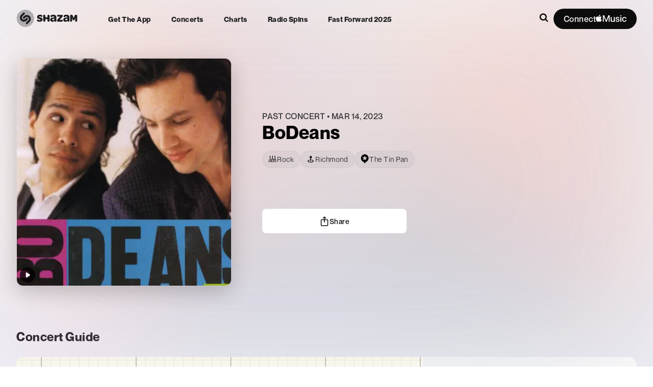

--- FILE ---
content_type: text/css; charset=UTF-8
request_url: https://www.shazam.com/_next/static/css/47342b0cd2d8d609.css
body_size: 13459
content:
.SongPageEmbed_container__vT24M{position:relative;background:var(--color-gray-100);border-radius:12px;border:1px solid var(--color-gray-200);width:460px;height:168px;overflow:hidden}.SongPageEmbed_blur__vMvkn{position:absolute;top:0;left:0;width:100%;height:100%;z-index:0;border-radius:12px}.SongPageEmbed_blurImage__FiUgM{border-radius:12px!important}.SongPageEmbed_inner__gPGNf{position:absolute;width:100%;height:100%;z-index:1}.SongPageEmbed_header__sSaYS{display:flex;gap:16px}.SongPageEmbed_content__D5zCC{padding:12px 12px 8px}.SongPageEmbed_artworkContainer__vifpS{position:relative;display:flex}.SongPageEmbed_playableTrackButton__ek4LG{position:absolute;width:100%;height:100%;display:flex;align-items:flex-end;bottom:14px;left:4px}.SongPageEmbed_detail__4Nb6z{display:flex;flex:1 1;flex-direction:column;padding:4px 0 0}.SongPageEmbed_title__V8Ygx{margin-bottom:2px}.SongPageEmbed_artistImgContainer__29evc{display:flex;gap:4px;align-items:center;margin-bottom:4px}.SongPageEmbed_artistImgContainer__29evc img{border-radius:50%}.SongPageEmbed_controls__Wjl0s{display:flex;gap:8px;height:28px}.SongPageEmbed_footer__8Em_o{display:flex;justify-content:flex-end;margin-top:8px;height:100px}.SongPageEmbed_brand__rpj1l{display:flex;justify-content:space-between;align-items:center;border-top:1px solid var(--color-gray-300);padding:8px 12px}.SongPageEmbed_amBadge__Rfi6L>span{margin-right:0!important;transform:scale(.85) translateX(8px)}.SongPageEmbed_logo__eMaE_{width:70px;height:20px;--shazam-logo-circle-fill:#242424;--shazam-logo-circle-opacity:1;--shazam-logo-s-fill:#fff}.SongPageEmbed_count__YI5gM{display:flex;align-items:center;margin-top:4px;margin-bottom:8px;gap:4px}.SongPageEmbed_countLogo__V7YKO{width:15px;height:15px;--shazam-logo-circle-fill:#242424;--shazam-logo-circle-opacity:1;--shazam-logo-s-fill:#fff}.Transition_bar__VJt84{position:fixed;z-index:1000;top:0;left:0;height:5px;background-color:var(--color-blue-500);background:linear-gradient(0deg,rgba(68,168,255,1),rgba(0,136,255,1));animation:Transition_transitionGrow__8y9HN 5s cubic-bezier(.4,.2,0,1) forwards}@keyframes Transition_transitionGrow__8y9HN{0%{width:0}to{width:100%}}.ConcertList_concertListContainer___D_T_ .ConcertList_concertList__ij2xj{position:relative;padding:0;margin:0;list-style:none}.ConcertList_concertListContainer___D_T_ .ConcertList_eventItemHideBorder__Y1KM5:after{display:none}.ConcertList_showMoreLink__L_NmP{text-decoration:none;display:none}.ConcertList_showMoreLink__L_NmP:hover{text-decoration:underline;text-decoration-color:var(--color-blue-500)!important}.ConcertList_showMoreLink__L_NmP .ConcertList_showMoreLinkText__8PJnJ{line-height:1.75;letter-spacing:.3px;text-transform:uppercase}.ConcertList_concertListContainer___D_T_ .ConcertList_showMoreButton__G0SOi{max-width:90%;margin:0 auto}.ConcertList_eventItemLink__c76mq{text-decoration:none}.ConcertList_fullWidth___pku_{max-width:var(--artist-page-max-width);margin:0 auto}.ConcertList_fullWidth___pku_>div{max-width:none}@media (min-width:1024px){.ConcertList_concertListContainer___D_T_ .ConcertList_concertList__ij2xj{grid-gap:0 35px;display:grid}.ConcertList_concertListContainer___D_T_ .ConcertList_eventItem__L1CAA>:last-child{display:none}.ConcertList_concertListContainer___D_T_ .ConcertList_eventItem__L1CAA:after{left:0}.ConcertList_concertListContainer___D_T_ .ConcertList_eventItemHideBorder__Y1KM5:after,.ConcertList_concertListContainer___D_T_ .ConcertList_showMoreButton__G0SOi{display:none}.ConcertList_showMoreLink__L_NmP{display:block}.ConcertList_concertListContainer___D_T_ .ConcertList_eventItemHideLastRowBorder__hUnwJ:after{display:none}.ConcertList_concertList__ij2xj:after{content:"";position:absolute;left:0;right:0;bottom:0;height:1px;background-color:rgba(0,0,0,.1)}}.ShareItemFloatingMenu_link__dv2Pf{text-decoration:none}.SongItemFloatingMenu_openInAppleMusicElement__3VDNF{height:auto!important;max-height:none!important;text-decoration:none}.SongCredits_title__6XOe_{margin-bottom:24px}.SongCredits_people__pHGX5{display:grid;grid-template-columns:1fr;grid-row-gap:24px;grid-column-gap:12px;margin-bottom:24px;padding:16px}.SongCredits_person__OtSN5{display:grid;grid-template-columns:fit-content(60px) 1fr;grid-gap:12px;gap:12px}.SongCredits_person__OtSN5>div:nth-of-type(2){min-width:0;display:flex;justify-content:center;flex-direction:column}.SongCredits_artworkContainer__UFJt2{background-color:var(--color-gray-700);width:60px;height:60px;border-radius:50%}.SongCredits_link__ICa4_{text-decoration:underline;text-decoration-color:var(--color-black-100)}@media (min-width:640px){.SongCredits_people__pHGX5{grid-template-columns:repeat(2,1fr)}}@media (min-width:768px){.SongCredits_container__VlNm7{display:grid;grid-template-columns:fit-content(600px) 1fr;grid-column-gap:24px;grid-row-gap:32px}.SongCredits_people__pHGX5{margin-bottom:0}.SongCredits_name__3ItNW{margin-bottom:4px}}.TrackPageHeader_container__n8M7r{max-width:var(--page-max-width);margin:0 auto}.TrackPageHeader_boxFill__DIde_{height:100%;width:100%}.TrackPageHeader_shzFrameTrackInfo__6qiOi{font-family:NeueMontreal,Arial,sans-serif}.TrackPageHeader_imageContainer__7Hr8P{position:relative;display:flex;width:248px;height:248px}.TrackPageHeader_heroBackground__Fo7ao{padding-top:calc(var(--page-navigation-height) + var(--banner-height, 0px));background-color:var(--color-gray-700)}.TrackPageHeader_explicit__jT1jx{width:14px;height:14px;fill:var(--color-white);margin-right:4px}.TrackPageHeader_appleMusiclabel__umYN8{text-decoration:none}@media (max-width:650px){.TrackPageHeader_explicit__jT1jx{width:12px;height:12px}}.TrackPageHeader_coverArt__5aE__{-o-object-fit:contain;object-fit:contain}.TrackPageHeader_trackDetail__noFdJ{flex:1 1}.TrackPageHeader_gridMain__wfHp0{max-width:95%;margin:0 auto}.TrackPageHeader_grid__EPCjO{display:flex;margin:0;padding:0}.TrackPageHeader_gridFullBleed__0oPFN{max-width:none}.TrackPageHeader_grid__EPCjO>*{flex:1 1 100%;min-width:0}.TrackPageHeader_grid__EPCjO .TrackPageHeader_flexReset__4PCh1{flex:none}.TrackPageHeader_gridVertTop__yD4OZ{align-items:flex-start}.TrackPageHeader_gridVertCenter__fD7eS{align-items:center}.TrackPageHeader_shareBtn__FEKUQ{padding:14px 57px}.TrackPageHeader_shzFrameTrackInfo__6qiOi .TrackPageHeader_contextmenu___NBtl{position:absolute;top:0;right:0;display:none}.TrackPageHeader_shzFrameTrackInfo__6qiOi .TrackPageHeader_contextmenu___NBtl a{display:inline-block;height:50px;width:40px}.TrackPageHeader_shzFrameTrackInfo__6qiOi .TrackPageHeader_contextmenu___NBtl svg{position:relative;top:50%;width:21px;height:34px;fill:#fff}.TrackPageHeader_shzFrameTrackInfo__6qiOi .TrackPageHeader_explicitIcon__Kmx5H{margin-right:4px}.TrackPageHeader_pageHdV2__JZoin .TrackPageHeader_variant_b__vjUf7 .TrackPageHeader_art___WSf0{width:270px;height:270px}.TrackPageHeader_pageHdV2__JZoin .TrackPageHeader_action__dOiuH{position:relative;margin:15px 10px 15px 0}.TrackPageHeader_pageHdV2__JZoin .TrackPageHeader_share__q1WWs{position:relative}@media (max-width:750px){.TrackPageHeader_shzFrameTrack__KMxlv .TrackPageHeader_hdBg__bLwCH:after{height:35px}.TrackPageHeader_pageHdV2__JZoin .TrackPageHeader_variant_b__vjUf7 .TrackPageHeader_img___KaXn{width:100%!important;height:100%!important}.TrackPageHeader_shzFrameTrackInfo__6qiOi .TrackPageHeader_action__dOiuH.TrackPageHeader_variant_b__vjUf7{top:-8px;position:relative}.TrackPageHeader_shzFrameTrackInfo__6qiOi .TrackPageHeader_contextmenu___NBtl{display:block;margin-top:8px}.TrackPageHeader_shzFrameTrackInfo__6qiOi .TrackPageHeader_previewAvail___wUxR{min-height:300px}.TrackPageHeader_shzFrameTrackInfo__6qiOi .TrackPageHeader_previewAvail___wUxR .TrackPageHeader_innerContent__buqu3{min-height:260px}.TrackPageHeader_shzFrameTrackInfo__6qiOi .TrackPageHeader_explicitIcon__Kmx5H{width:12px;height:12px}.TrackPageHeader_title__wGI_Q{text-wrap:wrap}.TrackPageHeader_titleExpanded__wRuJz{display:none}}.TrackPageHeader_lineClamp2__HsS9_{-webkit-line-clamp:2;-webkit-box-orient:vertical;display:-webkit-box;overflow:hidden}.TrackPageHeader_svg__nxL0V{pointer-events:none}.TrackPageHeader_link__q0Id5{text-decoration:none}.TrackPageHeader_hdBg__bLwCH{position:relative;min-height:400px;box-sizing:border-box;padding-top:calc(var(--page-navigation-height) + var(--banner-height, 0px));background-color:var(--color-gray-700)}.TrackPageHeader_hdBg__bLwCH:after{content:"";position:absolute;left:0;right:0;bottom:0;height:32%;background-color:var(--color-gray-100)}.TrackPageHeader_pageHdV2__JZoin{position:relative;min-height:300px}.TrackPageHeader_pageHdV2__JZoin .TrackPageHeader_art___WSf0{width:250px;min-width:250px;height:250px;z-index:100;margin:0;box-shadow:0 16px 24px 0 rgba(0,0,0,.1);border:1px inset rgba(255,255,255,.15);transition:transform .8s cubic-bezier(.4,.2,0,1)}.TrackPageHeader_pageHdV2__JZoin .TrackPageHeader_art___WSf0 .TrackPageHeader_img___KaXn{width:100%;height:100%}.TrackPageHeader_pageHdV2__JZoin .TrackPageHeader_art___WSf0:hover{transform:scale(1.03);cursor:pointer}.TrackPageHeader_pageHdV2__JZoin .TrackPageHeader_thumbnailPlayButtonStack__LENR4{display:flex;justify-content:center;align-items:center;position:relative;border-radius:8px}.TrackPageHeader_playButtonContainer__rTQfC{display:flex;position:absolute}.TrackPageHeader_pageHdV2__JZoin .TrackPageHeader_parts__85FAC{flex-wrap:wrap;z-index:11}.TrackPageHeader_pageHdV2__JZoin .TrackPageHeader_details__3P_fD{margin:0;box-sizing:border-box}.TrackPageHeader_pageHdV2__JZoin .TrackPageHeader_details__3P_fD h1{color:#fff}.TrackPageHeader_pageHdV2__JZoin .TrackPageHeader_details__3P_fD .TrackPageHeader_genreNoUrl__u_v2b,.TrackPageHeader_pageHdV2__JZoin .TrackPageHeader_details__3P_fD .TrackPageHeader_genre__VaNEp,.TrackPageHeader_pageHdV2__JZoin .TrackPageHeader_details__3P_fD h1,.TrackPageHeader_pageHdV2__JZoin .TrackPageHeader_details__3P_fD h2 a,.TrackPageHeader_pageHdV2__JZoin .TrackPageHeader_tagCount___HoCx{letter-spacing:.5px;color:#fff}.TrackPageHeader_tagCount___HoCx{min-height:25px;box-sizing:border-box}.TrackPageHeader_pageHdV2__JZoin .TrackPageHeader_details__3P_fD .TrackPageHeader_genreNoUrl__u_v2b,.TrackPageHeader_pageHdV2__JZoin .TrackPageHeader_details__3P_fD .TrackPageHeader_genre__VaNEp{position:relative;display:inline-block;font-size:16px;font-weight:400;opacity:.8;margin-top:15px;margin-right:15px;padding-right:10px;vertical-align:middle;margin-block:0}.TrackPageHeader_pageHdV2__JZoin .TrackPageHeader_details__3P_fD .TrackPageHeader_genreNoUrl__u_v2b:after,.TrackPageHeader_pageHdV2__JZoin .TrackPageHeader_details__3P_fD .TrackPageHeader_genre__VaNEp:after{content:"\00B7";position:absolute;top:3px;right:-5px;font-size:25px;line-height:15px}.TrackPageHeader_pageHdV2__JZoin .TrackPageHeader_details__3P_fD .TrackPageHeader_genre__VaNEp:hover{text-decoration:underline}.TrackPageHeader_pageHdV2__JZoin .TrackPageHeader_details__3P_fD .TrackPageHeader_genreNoUrl__u_v2b:hover{text-decoration:none}.TrackPageHeader_songDetail__I618J{max-width:890px;position:relative}.TrackPageHeader_songDetail__I618J:hover .TrackPageHeader_titleExpanded__wRuJz{text-wrap:wrap!important;opacity:1}.TrackPageHeader_songDetail__I618J .TrackPageHeader_titleExpanded__wRuJz{text-wrap:wrap!important;max-width:1024px!important;display:block;position:absolute;top:-32px;left:-32px;background:beige;background-color:#242424;z-index:2;border-radius:25px;backdrop-filter:blur(50px);background-color:hsla(0,0%,100%,.43);box-shadow:0 16px 32px 0 rgba(0,0,0,.2);border:1px solid hsla(0,0%,100%,.1);opacity:0;transition:opacity .3s ease-out;padding:24px;box-sizing:border-box;pointer-eventts:none}.TrackPageHeader_pageHdV2__JZoin .TrackPageHeader_details__3P_fD>.TrackPageHeader_flexReset__4PCh1{width:100%}.TrackPageHeader_pageHdV2__JZoin .TrackPageHeader_details__3P_fD h1{display:block;font-size:30px;font-weight:900;line-height:40px;margin-block-start:0;margin-block-end:0;text-overflow:ellipsis;overflow:hidden;min-width:0;text-wrap:nowrap}.TrackPageHeader_pageHdV2__JZoin .TrackPageHeader_details__3P_fD h2{font-size:18px;line-height:23px;margin-top:10px;margin-bottom:0;font-weight:500}.TrackPageHeader_pageHdV2__JZoin .TrackPageHeader_tagCount___HoCx{margin-top:15px;font-size:16px;display:inline-block;vertical-align:middle}.TrackPageHeader_pageHdV2__JZoin .TrackPageHeader_tagCount___HoCx .TrackPageHeader_svg__nxL0V{height:24px;width:24px;fill:white;vertical-align:middle;opacity:.7;margin-right:5px}.TrackPageHeader_pageHdV2__JZoin .TrackPageHeader_tagCount___HoCx .TrackPageHeader_count__UPtDJ{margin-left:5px;top:2px;position:relative;font-size:16px;color:var(--color-white);opacity:.8}.TrackPageHeader_floatingCount__ULFml{text-overflow:ellipsis;font-size:14px;display:flex;align-items:center;color:var(--color-gray-900)}@media (max-width:768px){.TrackPageHeader_hdBg__bLwCH:after{height:95px}.TrackPageHeader_pageHdV2__JZoin{min-height:290px;padding-top:40px}.TrackPageHeader_pageHdV2__JZoin .TrackPageHeader_details__3P_fD .TrackPageHeader_genre__VaNEp{display:block;padding-right:0;margin-right:0}.TrackPageHeader_pageHdV2__JZoin .TrackPageHeader_details__3P_fD .TrackPageHeader_genre__VaNEp:after{content:none}.TrackPageHeader_pageHdV2__JZoin .TrackPageHeader_details__3P_fD .TrackPageHeader_tagCount___HoCx{display:block}.TrackPageHeader_pageHdV2__JZoin .TrackPageHeader_genre__VaNEp~.TrackPageHeader_tagCount___HoCx{margin-top:5px}}@media (max-width:750px){.TrackPageHeader_hdBg__bLwCH:after{height:44px}.TrackPageHeader_pageHdV2__JZoin{min-height:413px}.TrackPageHeader_pageHdV2__JZoin .TrackPageHeader_innerContent__buqu3{min-height:383px;flex-direction:column;margin:auto}.TrackPageHeader_pageHdV2__JZoin .TrackPageHeader_innerContent__buqu3 .TrackPageHeader_parts__85FAC>*{width:100%;margin:0;text-align:center}.TrackPageHeader_pageHdV2__JZoin .TrackPageHeader_art___WSf0{flex:none;position:relative;margin:0 auto;text-align:center;width:175px;height:175px;min-width:0;min-width:auto;box-shadow:0 9px 14px 0 rgba(0,0,0,.2)}.TrackPageHeader_pageHdV2__JZoin .TrackPageHeader_art___WSf0:hover{transform:none}.TrackPageHeader_pageHdV2__JZoin .TrackPageHeader_parts__85FAC>:nth-child(2){margin-left:auto}.TrackPageHeader_pageHdV2__JZoin .TrackPageHeader_data__RxygT{height:auto;padding:30px 0}.TrackPageHeader_pageHdV2__JZoin .TrackPageHeader_parts__85FAC{width:100%;flex-direction:column;flex-wrap:nowrap}.TrackPageHeader_pageHdV2__JZoin .TrackPageHeader_details__3P_fD,.TrackPageHeader_pageHdV2__JZoin .TrackPageHeader_parts__85FAC{margin:0;padding-left:0;color:#fff;justify-content:center}.TrackPageHeader_pageHdV2__JZoin .TrackPageHeader_details__3P_fD{padding:0 15px}.TrackPageHeader_pageHdV2__JZoin .TrackPageHeader_details__3P_fD h1{font-size:24px;line-height:32px;text-wrap:wrap;margin-bottom:16px}.TrackPageHeader_pageHdV2__JZoin .TrackPageHeader_details__3P_fD h2{font-size:16px;margin-top:5px;margin-bottom:8px}.TrackPageHeader_pageHdV2__JZoin .TrackPageHeader_details__3P_fD .TrackPageHeader_genreNoUrl__u_v2b,.TrackPageHeader_pageHdV2__JZoin .TrackPageHeader_details__3P_fD .TrackPageHeader_genre__VaNEp{display:block;padding-right:0;margin-right:0;margin-bottom:0}.TrackPageHeader_pageHdV2__JZoin .TrackPageHeader_details__3P_fD .TrackPageHeader_genreNoUrl__u_v2b:after,.TrackPageHeader_pageHdV2__JZoin .TrackPageHeader_details__3P_fD .TrackPageHeader_genre__VaNEp:after{content:none}.TrackPageHeader_pageHdV2__JZoin .TrackPageHeader_details__3P_fD .TrackPageHeader_tagCount___HoCx{display:block;margin-top:5px}.TrackPageHeader_pageHdV2__JZoin .TrackPageHeader_genreNoUrl__u_v2b~.TrackPageHeader_tagCount___HoCx,.TrackPageHeader_pageHdV2__JZoin .TrackPageHeader_genre__VaNEp~.TrackPageHeader_tagCount___HoCx{margin-top:5px}.TrackPageHeader_pageHdV2__JZoin .TrackPageHeader_action__dOiuH.TrackPageHeader_share__q1WWs{display:none}}.TrackPageHeader_hdBg__bLwCH .TrackPageHeader_shzFrame__0YgI_.TrackPageHeader_hasPlaceholderV2__0a8yi .TrackPageHeader_pageHdV2__JZoin.TrackPageHeader_placeholderV2__3wS9R{background-color:transparent}.TrackPageHeader_shzFrame__0YgI_.TrackPageHeader_hasPlaceholderV2__0a8yi{position:relative}.TrackPageHeader_shzFrame__0YgI_.TrackPageHeader_hasPlaceholderV2__0a8yi.TrackPageHeader_notready__Ak1Sr{opacity:1!important}.TrackPageHeader_shzFrame__0YgI_.TrackPageHeader_hasPlaceholderV2__0a8yi .TrackPageHeader_pageHdV2__JZoin{position:relative;z-index:2;display:block}.TrackPageHeader_shzFrame__0YgI_.TrackPageHeader_hasPlaceholderV2__0a8yi .TrackPageHeader_pageHdV2__JZoin.TrackPageHeader_placeholderV2__3wS9R{position:absolute;top:0;left:0;bottom:0;right:0;z-index:1;background-color:#f9f9f9}.TrackPageHeader_shzFrame__0YgI_.TrackPageHeader_hasPlaceholderV2__0a8yi .TrackPageHeader_pageHdV2__JZoin .TrackPageHeader_innerContent__buqu3{display:flex;gap:40px;align-items:center;background-repeat:no-repeat;background-position:left 40px;position:relative;z-index:2;padding-top:calc(50px - var(--banner-height, 0px) * .7)}@media (max-width:650px){.TrackPageHeader_shzFrame__0YgI_.TrackPageHeader_hasPlaceholderV2__0a8yi .TrackPageHeader_pageHdV2__JZoin .TrackPageHeader_innerContent__buqu3{background-position:center 16px;height:100%;gap:0;padding-top:0}}.TrackPageHeader_shzFrame__0YgI_.TrackPageHeader_hasPlaceholderV2__0a8yi .TrackPageHeader_pageHdV2__JZoin.TrackPageHeader_placeholderV2__3wS9R .TrackPageHeader_innerContent__buqu3{background-image:none}.TrackPageHeader_shzFrame__0YgI_.TrackPageHeader_hasPlaceholderV2__0a8yi .TrackPageHeader_pageHdV2__JZoin.TrackPageHeader_placeholderV2__3wS9R .TrackPageHeader_art___WSf0{background-color:#e4e4e4}.TrackPageHeader_shzFrame__0YgI_.TrackPageHeader_hasPlaceholderV2__0a8yi .TrackPageHeader_pageHdV2__JZoin.TrackPageHeader_placeholderV2__3wS9R .TrackPageHeader_tagCount___HoCx,.TrackPageHeader_shzFrame__0YgI_.TrackPageHeader_hasPlaceholderV2__0a8yi .TrackPageHeader_pageHdV2__JZoin.TrackPageHeader_placeholderV2__3wS9R h1,.TrackPageHeader_shzFrame__0YgI_.TrackPageHeader_hasPlaceholderV2__0a8yi .TrackPageHeader_pageHdV2__JZoin.TrackPageHeader_placeholderV2__3wS9R h2{background-color:#e4e4e4;border-radius:20px;min-height:27px;width:150px}.TrackPageHeader_shzFrame__0YgI_.TrackPageHeader_hasPlaceholderV2__0a8yi .TrackPageHeader_pageHdV2__JZoin.TrackPageHeader_placeholderV2__3wS9R h2{min-height:19px;width:180px;margin-top:23px}.TrackPageHeader_shzFrame__0YgI_.TrackPageHeader_hasPlaceholderV2__0a8yi .TrackPageHeader_pageHdV2__JZoin.TrackPageHeader_placeholderV2__3wS9R .TrackPageHeader_tagCount___HoCx{min-height:19px;width:110px;margin-top:20px}.TrackPageHeader_shzFrame__0YgI_.TrackPageHeader_hasPlaceholderV2__0a8yi .TrackPageHeader_pageHdV2__JZoin.TrackPageHeader_placeholderV2__3wS9R .TrackPageHeader_action__dOiuH.TrackPageHeader_share__q1WWs{width:144px}@media (max-width:768px){.TrackPageHeader_shzFrame__0YgI_.TrackPageHeader_hasPlaceholderV2__0a8yi .TrackPageHeader_pageHdV2__JZoin.TrackPageHeader_placeholderV2__3wS9R .TrackPageHeader_action__dOiuH.TrackPageHeader_share__q1WWs{min-width:50px;width:50px}}@media (max-width:650px){.TrackPageHeader_shzFrame__0YgI_.TrackPageHeader_hasPlaceholderV2__0a8yi .TrackPageHeader_pageHdV2__JZoin.TrackPageHeader_placeholderV2__3wS9R .TrackPageHeader_tagCount___HoCx,.TrackPageHeader_shzFrame__0YgI_.TrackPageHeader_hasPlaceholderV2__0a8yi .TrackPageHeader_pageHdV2__JZoin.TrackPageHeader_placeholderV2__3wS9R h1,.TrackPageHeader_shzFrame__0YgI_.TrackPageHeader_hasPlaceholderV2__0a8yi .TrackPageHeader_pageHdV2__JZoin.TrackPageHeader_placeholderV2__3wS9R h2{margin-left:auto;margin-right:auto}.TrackPageHeader_shzFrame__0YgI_.TrackPageHeader_hasPlaceholderV2__0a8yi .TrackPageHeader_pageHdV2__JZoin.TrackPageHeader_placeholderV2__3wS9R .TrackPageHeader_action__dOiuH.TrackPageHeader_btn__PYpeC{min-height:47px;min-width:187px;width:187px}.TrackPageHeader_titleExpanded__wRuJz{display:none!important}.TrackPageHeader_pageHdV2__JZoin .TrackPageHeader_details__3P_fD .TrackPageHeader_genreNoUrl__u_v2b,.TrackPageHeader_pageHdV2__JZoin .TrackPageHeader_details__3P_fD .TrackPageHeader_genre__VaNEp{margin-right:0;padding-right:0}.TrackPageHeader_pageHdV2__JZoin .TrackPageHeader_details__3P_fD .TrackPageHeader_genreNoUrl__u_v2b:after,.TrackPageHeader_pageHdV2__JZoin .TrackPageHeader_details__3P_fD .TrackPageHeader_genre__VaNEp:after{content:""}}@media (min-width:1380px){.TrackPageHeader_gridMain__wfHp0{max-width:100%}}.TrackPageHeader_tagCountContainer__9JV8A{display:inline-block;margin-top:0!important}.Album_fullWidth__W_hFf>div{max-width:none;width:100%}.PageNotFound_container__H7s2j{display:flex;flex-direction:column;justify-content:center;align-items:center;height:700px;text-align:center;padding:10px}.PageNotFound_container__H7s2j>*{margin:10px 0}.PageNotFound_container__H7s2j a{text-decoration-color:var(--color-blue-500)}.page_container__X1ei0{box-sizing:border-box;background-color:black;position:relative;position:fixed;width:100vw;z-index:1}@media (min-width:1024px){.page_container__X1ei0{position:static;width:auto}}.AppleMusicLyrics_lyrics__jeBNy{padding:0 0 0 48px}.AppleMusicLyrics_footer__zzSOJ{padding-top:20px}.AppleMusicLyrics_sectionTitle__wyODF{margin-bottom:10px;margin-left:10px}.AppleMusicLyrics_lyricSection__5yZQk{margin-bottom:10px;white-space:pre-wrap;line-height:26px}.AppleMusicLyrics_lyricsBlock__e6TSl{margin-bottom:15px}.AppleMusicLyrics_attributions__PJHLx{border-top:1px solid var(--color-gray-300);padding-top:15px}.AlbumDetail_albumList__SWH3S{display:flex;flex-direction:column}.SongPageContent_container__Uidxz{padding-bottom:60px}.SongPageContent_pageGridWidthOverwrite__5T_S9 [class*=module_grid]{width:95%;max-width:1600px}.SongPageContent_pageGridWidthOverwrite__5T_S9 [class*=module_inner]{width:100%!important}.SongPageContent_albumList__81Ycr{display:flex;flex-direction:column;padding-bottom:40px}@media (min-width:1024px){.SongPageContent_albumList__81Ycr{padding-bottom:0}}.NewTrackPageHeader_headerContainer__kW4D5{overflow:visible}.NewTrackPageHeader_headerContainer__kW4D5,.NewTrackPageHeader_headerContentWrapper__l9Fx1{position:relative;display:flex;flex-direction:column;justify-content:center;width:100%;align-items:center}.NewTrackPageHeader_headerContentWrapper__l9Fx1{height:auto;min-height:-moz-fit-content;min-height:fit-content}.NewTrackPageHeader_headerContent__AGDp0{width:95%;height:-moz-fit-content;height:fit-content;display:grid;grid-template-columns:1fr;grid-template-areas:"track-img" "track-data" "track-trends";grid-row-gap:30px;row-gap:30px;z-index:1;margin:calc(var(--page-navigation-height) + var(--banner-height, 0px) + 15px) 0 50px 0;box-sizing:border-box}.NewTrackPageHeader_trackContent__bd8Jr{grid-area:track-data;width:100%;max-width:600px;margin:auto;display:flex;flex-direction:column;gap:10px;min-width:0}.NewTrackPageHeader_trackTextAndPlaybtn__YU2J8{display:flex;justify-content:space-between;flex-grow:1}.NewTrackPageHeader_trackTextPlayBtn__eRPtj{width:40px!important;height:40px!important}.NewTrackPageHeader_trackText__YFwjQ{flex-grow:1;margin-block:auto;min-width:0}.NewTrackPageHeader_descriptionText__F_eFA{color:var(--color-gray-700);margin-top:15px;line-height:24px}.NewTrackPageHeader_tagCountTextWrapper__uddT0{margin-top:6px}.NewTrackPageHeader_tagCountTextWrapper__uddT0 .NewTrackPageHeader_tagCountText__KqU_q{color:rgba(0,0,0,.6)}.NewTrackPageHeader_svg__cywoi{height:20px;width:20px;fill:rgba(0,0,0,.5);vertical-align:middle;margin-right:5px}.NewTrackPageHeader_link__pvz9X{color:var(--gray-600)}.NewTrackPageHeader_trackTitle__YYbL7{margin-top:5px;line-height:38px;overflow:hidden;text-overflow:ellipsis;display:-webkit-box;-webkit-line-clamp:5;line-clamp:5;-webkit-box-orient:vertical;word-wrap:break-word;word-break:break-word}.NewTrackPageHeader_explicit__agYhP{display:inline-block;fill:var(--color-red-200);margin-left:.2em;margin-bottom:.06em;width:.5em;height:.5em}.NewTrackPageHeader_appleMusicLinkWrapper__IXDCW{margin-top:20px}.NewTrackPageHeader_playableCoverWrapper__qOq_Q{height:100%;width:100%;display:flex;align-items:center;max-width:600px;margin:auto}.NewTrackPageHeader_playableCover__g4OPl{position:relative;grid-area:track-img;height:auto;border-radius:20px;aspect-ratio:1/1;width:80%;max-width:600px;margin:auto}.NewTrackPageHeader_playableCover__g4OPl .NewTrackPageHeader_trackCover__5ggGr{position:relative;border-radius:20px}.NewTrackPageHeader_playableCover__g4OPl .NewTrackPageHeader_trackCover__5ggGr:before{content:"";position:absolute;top:0;left:0;right:0;bottom:0;border-radius:20px;box-shadow:inset 0 0 100px rgba(255,255,255,.25);pointer-events:none;z-index:1}.NewTrackPageHeader_playableCover__g4OPl .NewTrackPageHeader_trackCover__5ggGr>img{border-radius:20px}.NewTrackPageHeader_playableCover__g4OPl .NewTrackPageHeader_playBtn__plTDN{position:absolute;left:20px;bottom:20px;display:none!important;backdrop-filter:blur(10px);border:1px solid rgba(255,255,255,.2)}.NewTrackPageHeader_trackTrends__k2OTH{width:100%;height:100%;grid-area:track-trends;z-index:1;border-radius:25px;border:1px solid rgba(0,0,0,.2);background-color:white}.NewTrackPageHeader_blurBackgroundContainer__EPU5w{position:absolute;width:100%;height:100%;top:0;overflow:visible}.NewTrackPageHeader_blurAlbumCover__Wnh3b{width:100%;height:60%;overflow:visible;clip-path:inset(0 0 -500vh 0);position:absolute;pointer-events:none;-o-object-position:center;object-position:center;filter:saturate(5) blur(100px);opacity:.12;transform:translateZ(0)}.NewTrackPageHeader_headerDivider__wNa5H{width:95%;position:absolute;bottom:0;margin-inline:10px;border-bottom:1px solid rgba(0,0,0,.1);display:none;max-width:1600px}.NewTrackPageHeader_trackTextPlayBtn__eRPtj{backdrop-filter:blur(10px);border:1px solid rgba(255,255,255,.2)}.NewTrackPageHeader_musicButtonsContainer__NC9ie{display:flex;flex-direction:row;gap:15px;width:100%;align-items:flex-start;justify-content:center;flex-wrap:wrap}.NewTrackPageHeader_musicButtonsContainer__NC9ie>*{flex:0 1 auto;min-width:0}@media (min-width:640px){.NewTrackPageHeader_trackContent__bd8Jr{gap:0}.NewTrackPageHeader_blurAlbumCover__Wnh3b{width:100%;height:65%}.NewTrackPageHeader_trackTitle__YYbL7{line-height:40px}}@media (min-width:768px){.NewTrackPageHeader_playableCover__g4OPl{margin-inline:unset}.NewTrackPageHeader_trackTitle__YYbL7{-webkit-line-clamp:3;line-clamp:3}.NewTrackPageHeader_playableCover__g4OPl{width:100%}}@media (min-width:1024px){.NewTrackPageHeader_musicButtonsContainer__NC9ie{flex-direction:column;gap:10px;justify-content:flex-start;align-items:stretch}.NewTrackPageHeader_trackTrends__k2OTH{background-color:transparent;border-radius:0;border:none}.NewTrackPageHeader_headerContentWrapper__l9Fx1{height:100%}.NewTrackPageHeader_trackContentPlayBtn__nmQke{display:none!important}.NewTrackPageHeader_playableCover__g4OPl .NewTrackPageHeader_playBtn__plTDN{display:flex!important}.NewTrackPageHeader_headerContent__AGDp0{grid-template-columns:3fr 4fr 3fr;grid-template-areas:"track-data track-img track-trends";-moz-column-gap:6%;column-gap:6%;max-width:1600px;margin:150px 0}.NewTrackPageHeader_headerContainer__kW4D5{margin-bottom:40px}.NewTrackPageHeader_trackMetadata__pZoJB{row-gap:20px}.NewTrackPageHeader_blurAlbumCover__Wnh3b{width:100%;height:90%;filter:saturate(5) blur(150px)}.NewTrackPageHeader_trackTitle__YYbL7{line-height:54px}.NewTrackPageHeader_headerDivider__wNa5H{display:block}}.LineGraph_animatedCoordinate__Y1VOJ{animation:LineGraph_scaleAnimation__oHKN4 3s ease-in-out infinite}.LineGraph_coordinate__bLWJS{cursor:pointer}.LineGraph_tooltipContainer__i6k7v{opacity:0;pointer-events:none;background-color:transparent;position:relative;transition:opacity .2s linear}.LineGraph_coordinate__bLWJS:hover+.LineGraph_tooltipContainer__i6k7v{opacity:1}@keyframes LineGraph_scaleAnimation__oHKN4{0%{opacity:.5;transform:scale(1)}75%{opacity:0;transform:scale(5)}to{opacity:0;transform:scale(5)}}.AudioAnalysisView_impression__WQ1Qe{width:100%}.AudioAnalysisView_audioAnalysisContainer__C6MHY{display:flex;flex-direction:column;gap:16px;height:-moz-fit-content;height:fit-content;width:100%;padding-inline:20px;box-sizing:border-box}.AudioAnalysisView_container__FP_ES{display:flex;flex-direction:column;gap:16px}.AudioAnalysisView_metadataItem__YSNsr{display:grid;grid-template-columns:1fr 3fr;grid-template-rows:1fr;padding-bottom:16px;border-bottom:1px solid rgba(0,0,0,.1)}.AudioAnalysisView_audioAnalysisContainer__C6MHY .AudioAnalysisView_titleText__QH8dZ{color:rgba(0,0,0,.6);font-size:15px}.AudioAnalysisView_value__Nim7P{text-align:right;font-size:15px}.AudioAnalysisView_link__3_68t{text-align:right;text-decoration:none}.AudioAnalysisView_link__3_68t>span{color:var(--color-black)}.AudioAnalysisView_audioAnalysisBarContainers__eEJVs{flex-direction:column;gap:16px;display:none}.AudioAnalysisView_attributeGroup__ZxKKg{display:grid;grid-template-columns:1fr 1fr;grid-template-rows:1fr;padding-bottom:16px;border-bottom:1px solid rgba(0,0,0,.1);grid-column-gap:15px;-moz-column-gap:15px;column-gap:15px}.AudioAnalysisView_bpmContainer__Nqz_W{display:flex;justify-content:space-between;gap:10px}@media (min-width:1024px){.AudioAnalysisView_audioAnalysisContainer__C6MHY{padding-inline:0}.AudioAnalysisView_audioAnalysisBarContainers__eEJVs{display:flex}}.AudioAnalysisModalComponents_trackData__edCtT{display:flex;gap:10px}.AudioAnalysisModalComponents_coverArt__wa1iS{flex-shrink:0;width:50px;height:50px;border-radius:5px}.AudioAnalysisModalComponents_trackDataText__oCawZ{display:flex;flex-direction:column;justify-content:center;gap:2px}.AudioAnalysisModalComponents_trackDataText__oCawZ .AudioAnalysisModalComponents_trackName__EJuMq{overflow:hidden;text-overflow:ellipsis;display:-webkit-box;-webkit-line-clamp:1;-webkit-box-orient:vertical;font-size:17px}.AudioAnalysisModalComponents_trackDataText__oCawZ .AudioAnalysisModalComponents_artistName__bbtgL{overflow:hidden;text-overflow:ellipsis;display:-webkit-box;-webkit-line-clamp:1;-webkit-box-orient:vertical;font-size:15px}.AudioAnalysisModalComponents_container__P_zPY{display:grid;grid-template-columns:1fr;grid-template-rows:1fr;grid-gap:16px;gap:16px}.AudioAnalysisModalComponents_metadataItem__hbz7h{display:flex;gap:20px;padding-bottom:16px;border-bottom:1px solid rgba(0,0,0,.1);justify-content:space-between;text-align:right}.AudioAnalysisModalComponents_songInformation__kWA_A{margin-block:24px}.AudioAnalysisModalComponents_modalText__zgyln>div{margin-top:8px}.AudioAnalysisModalComponents_link__Jzg1g,.AudioAnalysisModalComponents_link__Jzg1g>span{text-decoration:none;color:var(--color-blue-500)}@media (min-width:768px){.AudioAnalysisModalComponents_container__P_zPY{grid-template-columns:1fr 1fr}.AudioAnalysisModalComponents_metadataItem__hbz7h{display:flex;flex-direction:column;grid-template-columns:1fr 1fr;text-align:left;gap:6px}}a.AppleMusicLink_link__MD7ZC,a.AppleMusicLink_link__MD7ZC:hover,a.AppleMusicLink_link__MD7ZC:visited{text-decoration:none}.ActivityView_activityViewWrapper__qs0Zi{width:100%}.ActivityView_movementContainer__6xfBU{display:flex;flex-direction:column;row-gap:20px}.ActivityView_movementDesc__rqyCQ{width:100%;justify-content:space-between;display:flex;gap:5px;align-items:center;border-bottom:1px solid rgba(0,0,0,.1);padding-bottom:16px}.ActivityView_movementPercentage__mAkgc{display:flex;align-items:center;gap:8px}.ActivityView_risingArrow__LWEX1{width:14px!important;height:14px!important;transform:rotate(-45deg)}.TrackPageHeaderLineGraph_trackPageHeaderLineGraph__RM0f5{margin-top:30px;display:flex;justify-content:center;flex-direction:column;width:100%}.TrackPageHeaderLineGraph_lineGraphLabels__krPQT{margin-top:20px;display:flex;width:100%}.TrackPageHeaderLineGraph_defaultLineGraphWrapper__8wr6s{display:block}.TrackPageHeaderLineGraph_tabletLineGraphWrapper__H_wHO{display:none}@media (min-width:768px){.TrackPageHeaderLineGraph_defaultLineGraphWrapper__8wr6s{display:none}.TrackPageHeaderLineGraph_tabletLineGraphWrapper__H_wHO{display:block}}@media (min-width:1024px){.TrackPageHeaderLineGraph_defaultLineGraphWrapper__8wr6s{display:block}.TrackPageHeaderLineGraph_tabletLineGraphWrapper__H_wHO{display:none}}.AudioAnalysisAttributeBar_container__xWLKV{display:grid;grid-template-columns:3fr 2fr;grid-template-rows:1fr;grid-gap:10px;gap:10px}.AudioAnalysisAttributeBar_labelContainer__VKIjr{display:flex;align-items:center;gap:10px;width:100%}.AudioAnalysisAttributeBar_titleText__6cZAc{color:rgba(0,0,0,.6);font-size:15px}.AudioAnalysisAttributeBar_infoIcon__qij3m{display:inline-flex;align-items:center;justify-content:center;width:12px;height:12px;border-radius:50%;background-color:transparent;color:rgba(0,0,0,.3);font-size:12px;font-weight:700;line-height:1;border:1px solid rgba(0,0,0,.3)}.AudioAnalysisAttributeBar_progressBarWrapper___cdOH{height:100%;display:flex;align-items:center;gap:8px}.AudioAnalysisAttributeBar_progressBarContainer__Qmy2X{width:100%;border-radius:4px;position:relative}.AudioAnalysisAttributeBar_progressBarThumb__WCXVL{width:8px;height:14px;background-color:var(--color-blue-500);top:50%;transform:translateY(-50%);position:absolute;border-radius:10px;border:1px solid white;outline:1px solid var(--color-blue-500);box-shadow:0 0 5px var(--color-blue-500);box-sizing:border-box}.AudioAnalysisAttributeBar_tooltipIcon__GPtlU{width:16px;height:16px}.DefaultAlbumCoverImg_albumCoverFallbackImg__KjYfQ{border-radius:8px;overflow:hidden;display:flex;justify-content:center;align-items:center;aspect-ratio:1/1;background-image:linear-gradient(#f5f5f7,#d7d7d9);min-width:75px;width:75px;box-sizing:border-box}.DefaultAlbumCoverImg_icon__gpQb_{width:25%;height:100%}.GoToLink_link__fVLAh{text-decoration:none}.GradientBackground_fallback__TRfba{background:radial-gradient(ellipse at 80% 30%,#0038cc 0,transparent 60%),radial-gradient(ellipse at 90% 70%,#1155cc 0,transparent 50%),radial-gradient(ellipse at 20% 50%,#0c3366 0,transparent 70%),linear-gradient(90deg,#000000,#0f0f0f 40%,#1f1f1f 50%,#0c3366 75%,#0038cc)}.GradientBackground_canvas___YRZS,.GradientBackground_fallback__TRfba{position:absolute;width:100%;height:100%;top:0;left:0;z-index:-1;pointer-events:none}.GradientBackground_canvas___YRZS{outline:none;opacity:0;transition:opacity .5s ease}.GradientBackground_canvas___YRZS.GradientBackground_loaded__4fRke{opacity:1}.ArtistCardItem_cardContainer__VMIal,.ArtistCardItem_cardWrapper__7Yepy{width:100%;height:60vh;max-height:900px;min-height:200px;border-radius:20px}.ArtistCardItem_cardWrapper__7Yepy{width:100%;box-sizing:border-box;background:linear-gradient(black,black) padding-box,linear-gradient(-45deg,rgba(255,255,255,.25),rgba(70,70,70,.25) 30%,rgba(0,0,0,0) 50%) border-box,linear-gradient(135deg,rgba(255,255,255,.25),rgba(70,70,70,.25) 30%,rgba(0,0,0,0) 50%) border-box;border:1px solid transparent;max-width:95%;margin:auto}.ArtistCardItem_cardContainer__VMIal{box-sizing:border-box;padding:30px;width:100%;display:flex;flex-direction:column;position:relative;overflow:hidden}.ArtistCardItem_imgWrapper__Io3BR{position:absolute;top:0;left:0;right:0;width:100%;height:85%;overflow:hidden;mask-image:linear-gradient(180deg,rgba(0,0,0,1) 0,rgba(0,0,0,1) 45%,rgba(0,0,0,.85) 60%,rgba(0,0,0,.4) 75%,rgba(0,0,0,0) 90%);-webkit-mask-image:linear-gradient(180deg,rgba(0,0,0,1) 0,rgba(0,0,0,1) 45%,rgba(0,0,0,.85) 60%,rgba(0,0,0,.4) 75%,rgba(0,0,0,0) 90%)}.ArtistCardItem_artistImg__DyBGr{-o-object-fit:cover;object-fit:cover;width:100%;height:100%}.ArtistCardItem_blurredImageContainer__3_xzH{position:absolute;inset:0;top:-10%;background-image:var(--artist-img);background-size:cover;background-position:50%;filter:blur(26px);-webkit-filter:blur(26px);transform:scale(1.08);mask-image:linear-gradient(180deg,rgba(0,0,0,0) 40%,rgba(0,0,0,.15) 55%,rgba(0,0,0,.5) 70%,rgba(0,0,0,.85) 85%,rgba(0,0,0,1) 95%);-webkit-mask-image:linear-gradient(180deg,rgba(0,0,0,0) 40%,rgba(0,0,0,.15) 55%,rgba(0,0,0,.5) 70%,rgba(0,0,0,.85) 85%,rgba(0,0,0,1) 95%)}.ArtistCardItem_blurredImageContainer__3_xzH:after{content:"";position:absolute;top:0;left:0;right:0;bottom:0;background:linear-gradient(180deg,transparent 0,rgba(0,0,0,.18) 65%,rgba(0,0,0,.55));z-index:1}.ArtistCardItem_metadataContainer__4F4WZ{position:absolute;bottom:0;left:0;right:0;width:100%;display:flex;flex-direction:column;align-self:flex-end;z-index:4;padding:30px;box-sizing:border-box}@media (min-width:500px){.ArtistCardItem_cardContainer__VMIal,.ArtistCardItem_cardWrapper__7Yepy{width:100%;height:70vh;max-height:900px;min-height:400px;border-radius:20px}}@media (min-width:640px){.ArtistCardItem_cardContainer__VMIal,.ArtistCardItem_cardWrapper__7Yepy{width:100%;max-height:900px}}@media (min-width:1024px){.ArtistCardItem_cardContainer__VMIal,.ArtistCardItem_cardWrapper__7Yepy{height:auto;min-height:auto;max-width:460px;aspect-ratio:460/600}.ArtistCardItem_cardWrapper__7Yepy{transform:translateY(0)}}.ArtistCardPlayer_cardPlayer__UeCV5{border-top:1px solid rgba(255,255,255,.2);padding-top:25px;display:flex;align-items:center;gap:12px;margin-top:20px}.ArtistCardPlayer_playingWrapper__5PJkI{display:flex}.ArtistCardPlayer_cardPlayer__UeCV5.ArtistCardPlayer_minimized__tZbXU{border-top:0;padding-top:0;display:flex;align-items:center;justify-content:space-between;width:100%;margin-top:0}.ArtistCardPlayer_cardPlayer__UeCV5.ArtistCardPlayer_minimized__tZbXU>.ArtistCardPlayer_soundControl__VLtMF{margin-left:0}.ArtistCardPlayer_songArtwork__dHHv6{width:60px;height:60px;border-radius:8px;-o-object-fit:cover;object-fit:cover;flex-shrink:0}.ArtistCardPlayer_container__1jxgG{display:flex;flex-direction:column;gap:2px;width:100%;min-width:0;flex:1 1}.ArtistCardPlayer_textWrapper__6b5gf{color:rgba(255,255,255,.4);opacity:1;display:flex;align-items:center;gap:5px;text-wrap:nowrap;position:relative}.ArtistCardPlayer_listenText__DwQV8{opacity:1;color:rgba(255,255,255,.4);transition:opacity .1s linear}.ArtistCardPlayer_nowPlayingTextWrapper__jCZWn{position:absolute;left:0;display:flex;gap:5px;opacity:1;transition:opacity .1s linear}.ArtistCardPlayer_nowPlayingTextWrapperMinimized__ky4_Y{left:50%;top:50%;transform:translate(-50%,-50%)}.ArtistCardPlayer_playingText__exv5D{color:rgba(255,255,255,.4)}.ArtistCardPlayer_waveIcon__Zk89H{opacity:1;color:rgba(255,255,255,.5)}.ArtistCardPlayer_fadeOut__onyJg{opacity:0}.ArtistCardPlayer_nowPlayingTextMinimized__vQMO_{max-width:50%;display:flex;justify-content:center;align-items:center}@keyframes ArtistCardPlayer_scrollText__JHaHk{0%{transform:translateX(0)}50%{transform:translateX(-50%)}to{transform:translateX(0)}}.ArtistCardPlayer_soundControl__VLtMF{margin-left:auto;padding:10px;border-radius:50%;background:rgba(255,255,255,.103);backdrop-filter:blur(8px);-webkit-backdrop-filter:blur(8px);cursor:pointer}@media (min-width:1024px){.ArtistCardPlayer_cardPlayer__UeCV5.ArtistCardPlayer_isModal__ZB1ia{display:none}}.ArtistCardSoundControl_soundControl__346DR{position:relative;width:55px;aspect-ratio:1/1;margin-left:auto;border-radius:50%;background:rgba(255,255,255,.103);backdrop-filter:blur(8px);-webkit-backdrop-filter:blur(8px);cursor:pointer;border:1px solid rgba(255,255,255,.1);display:flex;justify-content:center;align-items:center}.ArtistCardSoundControl_minimizedSoundControl__s8fv9{width:40px;box-sizing:border-box;margin:0}.ArtistCardSoundControl_iconWrapper__Mfzih{position:absolute;display:flex;justify-content:center;align-items:center;top:50%;left:50%;transform:translate(-50%,-50%)}.ArtistCardSoundControl_circleProgress__NBTxd{display:flex;position:absolute;width:100%;height:100%;border-radius:50%;justify-content:center;align-items:center;-webkit-mask:radial-gradient(transparent 62%,0,var(--color-white));mask:radial-gradient(transparent 65%,0,var(--color-white));opacity:0;animation:ArtistCardSoundControl_fadeIn__aw35B .5s forwards}@keyframes ArtistCardSoundControl_fadeIn__aw35B{to{opacity:1}}.TextAutoScroll_textScrollerContainer__8lHeg{display:flex;gap:2px;overflow:hidden;width:100%;min-width:0;box-sizing:border-box;-webkit-mask-image:linear-gradient(270deg,transparent 0,black 5%);mask-image:linear-gradient(270deg,transparent 0,black 5%)}.TextAutoScroll_text__Htbx5{text-wrap:nowrap;position:relative;opacity:1}.TextAutoScroll_invisibleText__3Oiyl{opacity:0}.TextAutoScroll_duplicateText__8npxc{text-wrap:nowrap;position:absolute;opacity:0;pointer-events:none}.TextAutoScroll_overflow__9i2FX{animation:TextAutoScroll_scroll__7WCFV 8s linear infinite}.TextAutoScroll_show__wF_ff{opacity:1;pointer-events:all}@keyframes TextAutoScroll_scroll__7WCFV{0%{transform:translateX(0)}to{transform:translateX(-100%)}}.AnimatedCheckmark_checkmark__1uEk_{display:inline-block}.AnimatedCheckmark_checkmarkPath__nyP5V{opacity:0;transform:scale(.3);animation:AnimatedCheckmark_checkmark-appear__aYml_ .2s ease-out forwards}@keyframes AnimatedCheckmark_checkmark-appear__aYml_{0%{opacity:0;transform:scale(.5)}50%{opacity:1;transform:scale(1.1)}to{opacity:1;transform:scale(1)}}.ArtistMetadata_artistInfo__qE_fL{width:100%;display:flex;row-gap:5px;flex-direction:column;align-self:flex-end;z-index:4}.ArtistMetadata_artistDetails__6TCeX{display:flex;align-items:center}.ArtistMetadata_artistDetailsText__BvZzC{color:rgba(255,255,255,.4)}.ArtistListItem_listItemWrapper__7fCWh{width:100%;padding-block:20px;border-bottom:1px solid rgba(255,255,255,.1);cursor:pointer;box-sizing:border-box}.ArtistListItem_listItemContainer__bqq0M{display:flex;gap:20px;align-items:center}.ArtistListItem_animationOverflow__8VmUe{overflow:hidden}.ArtistListItem_artistImgContainer__y8SUO{position:relative}.ArtistListItem_artistImg__c_uLc{-o-object-fit:cover;object-fit:cover;border-radius:10px;width:75px;height:75px}.ArtistListItem_imgPlayButton__sKzSx{position:absolute;top:50%;left:50%;transform:translate(-50%,-50%);background-color:rgba(0,0,0,.5);width:30px;height:30px;display:flex;justify-content:center;align-items:center;cursor:pointer;border-radius:50px;transition:background-color .2s ease-in-out}.ArtistListItem_imgPlayButton__sKzSx:hover{background-color:rgba(0,0,0,.8)}.ArtistListItem_artistInfo__av37g{flex:1 1;display:flex;flex-direction:column;gap:4px}.ArtistListItem_artistName__WEB8Q{color:white}.ArtistListItem_artistDetails__58uOQ{display:flex;align-items:center}.ArtistListItem_detailText__gOTJn,.ArtistListItem_separator__qu8ci{color:rgba(255,255,255,.4)}.ArtistListItem_expandIconWrapper__lQBar{margin-left:auto;cursor:pointer;height:50px;aspect-ratio:1/1;border-radius:50%;position:relative;transition:background-color .2s ease-in-out}.ArtistListItem_expandIcon__yT_4b{width:20px;position:absolute;left:50%;top:50%;transform:translate(-50%,-50%)}.ArtistListItem_expandIconWrapper__lQBar:hover{background-color:rgba(255,255,255,.05)}@media (max-width:639px){.ArtistListItem_artistName__WEB8Q{font-size:1.5em;line-height:1.75rem}.ArtistListItem_artistDetails__58uOQ{flex-wrap:wrap;gap:2px 5px;align-items:center}.ArtistListItem_detailText__gOTJn{font-size:1rem;line-height:1.25rem;white-space:nowrap}.ArtistListItem_separator__qu8ci{order:1}.ArtistListItem_detailText__gOTJn:first-child{order:0}.ArtistListItem_detailText__gOTJn:last-child{order:2}}.WideArtistCardItem_cardWrapper__YkGVM{width:100%;box-sizing:border-box;margin:auto}.WideArtistCardItem_cardContainer__KwMm4{box-sizing:border-box;width:100%;height:90vh;display:flex;position:relative}.WideArtistCardItem_artistImg__orQAm{-o-object-fit:cover;object-fit:cover;width:100%;height:100%;position:absolute;top:0;left:0;z-index:1}.WideArtistCardItem_metadataContainer__DWecS{width:100%;display:flex;flex-direction:column;align-self:flex-end;z-index:4}.WideArtistCardItem_closeButton__MAxZd{box-sizing:border-box;background:rgba(255,255,255,.103);border-radius:50%;width:40px;height:40px;cursor:pointer;backdrop-filter:blur(8px);-webkit-backdrop-filter:blur(8px);border:1px solid rgba(255,255,255,.2);z-index:5;display:flex;align-items:center;justify-content:center}.WideArtistCardItem_expandContainer__nDg5i{width:100%}.WideArtistCardItem_expandContent__1f3o8{position:absolute;top:0;left:0;right:0;bottom:0;background:rgba(0,0,0,.4);backdrop-filter:blur(50px);-webkit-backdrop-filter:blur(20px);z-index:5;display:flex;flex-direction:column;overflow:hidden}.WideArtistCardItem_topBar__L5GF0{display:flex;align-items:center;justify-content:space-between;padding-inline:20px;padding-top:20px;width:100%;box-sizing:border-box}.WideArtistCardItem_player__Ndu3G{width:100%}.WideArtistCardItem_expandContentInner__rYqqJ{flex:1 1;overflow-y:auto;-webkit-mask-image:linear-gradient(180deg,transparent 0,black 10%,black 85%,transparent);mask-image:linear-gradient(180deg,transparent 0,black 10%,black 85%,transparent);padding-bottom:80px;width:100%;margin:auto;padding-top:40px}.WideArtistCardItem_expandContentInner__rYqqJ::-webkit-scrollbar{width:10px}.WideArtistCardItem_expandContentInner__rYqqJ::-webkit-scrollbar-track{background:transparent}.WideArtistCardItem_expandContentInner__rYqqJ::-webkit-scrollbar-thumb{background:rgba(255,255,255,.3);border-radius:5px}.WideArtistCardItem_expandContentInner__rYqqJ::-webkit-scrollbar-thumb:hover{background:rgba(255,255,255,.3)}.WideArtistCardItem_contentWidth__zDH2B{max-width:650px;width:100%;padding-inline:20px;margin:auto;box-sizing:border-box}.SongLite_songLiteWrapper__7Ybs3{display:flex;gap:32px;flex-direction:column;align-items:center;justify-content:center;position:absolute;inset:0;width:100%}.SongLite_songLite__5JvZG{box-sizing:border-box;position:relative;display:flex;flex-direction:column;width:100%;max-width:350px;background-color:#fcfcfc;border:1px solid rgba(0,0,0,.1);border-radius:24px;box-shadow:0 2px 24px rgba(0,0,0,.08);overflow:hidden;transition:all .2s ease-in-out;padding:20px}.SongLite_songLite__5JvZG:before{content:"";position:absolute;inset:0;border-radius:24px;border:3px solid #fff;pointer-events:none}.SongLite_imageContainer__xyl66{position:relative;width:100%;aspect-ratio:1;overflow:hidden}.SongLite_image__qmTU4{width:100%;height:100%;-o-object-fit:cover;object-fit:cover;transition:transform .2s ease-in-out}.SongLite_appleMusicIcon__kcSW4{position:absolute;top:12px;right:12px}.SongLite_content__BD64G{padding-top:16px;display:flex;flex-direction:column;gap:6px}.SongLite_icon__dilNr{fill:var(--color-gray-600)}.SongLite_attribution__wn7Wj{display:flex;justify-content:space-between}.SongLite_songCount__6iVWG{display:flex;align-items:center;gap:6px;font-size:14px;color:#888888;margin-top:6px}.SongLite_footer__HL7Pr{display:flex;gap:10px;align-items:center}.appleMusicSquareRedIcon_icon__G1mym{box-shadow:0 3px 7px 0 rgba(0,0,0,.12)}.IconSpinnerInline_icon__1lUAW{animation:IconSpinnerInline_spin-animation__TPZ7q .5s infinite;display:inline-block;fill:var(--color-black);min-width:16px;min-height:16px;width:16px;height:16px;margin-left:2px}@keyframes IconSpinnerInline_spin-animation__TPZ7q{0%{transform:rotate(0deg)}to{transform:rotate(359deg)}}.LinkPassthru_link___RNLB{text-decoration:none;width:100%}.LinkPassthru_container__izrcF{display:flex;gap:4px;min-width:0}.Popup_container__Rkh49{position:relative;z-index:2;width:100%}.Popup_popup__H50OP{position:absolute;z-index:12;width:100%;max-height:60vh;overflow-y:auto;border-radius:8px;box-shadow:0 2px 32px 0 rgba(0,0,0,.1);background-color:#fff;transition:opacity .3s cubic-bezier(.4,.2,0,1);opacity:0;pointer-events:none}.Popup_isOpen__VXsAN .Popup_popup__H50OP{opacity:1;pointer-events:auto}@media (max-width:600px){.Popup_container__Rkh49.Popup_fixedToPage__Ew4wM{position:fixed;top:calc(var(--page-navigation-height) + var(--banner-height, 0px));left:0;right:0;width:auto}.Popup_fixedToPage__Ew4wM .Popup_popup__H50OP{border-top-left-radius:0;border-top-right-radius:0}}.SongHeaderPill_link__f9Sb_{display:inline-block;position:relative}.SongHeaderPill_link__f9Sb_,.SongHeaderPill_link__f9Sb_:hover{text-decoration:none}.SongHeaderPill_btnToCampaign__4_2kW{padding:5px 20px 5px 5px;border-radius:25px;border:1px solid rgba(255,255,255,.15);background-color:#242424;display:flex;gap:0 15px;justify-content:center;align-items:center;cursor:pointer}.SongHeaderPill_btnToCampaign__4_2kW .SongHeaderPill_label__oqYJY{max-width:300px;overflow:hidden;display:-webkit-box;-webkit-line-clamp:2;-webkit-box-orient:vertical}.SongHeaderPill_upsell__dTYFx{width:100%;position:absolute;left:0;text-align:center;margin-top:10px}.SongHeaderPill_openInBtn__AKTXS{padding:17px 30px}.SongHeaderPill_classicalLogo__J_8Vp{border-radius:50%;overflow:hidden;height:40px;width:40px}@media (max-width:750px){.SongHeaderPill_link__f9Sb_{display:block;margin-bottom:10px}.SongHeaderPill_btnToCampaign__4_2kW{width:-moz-fit-content;width:fit-content;margin:0 auto}}.NoResults_noResults__1MVyl{text-align:center;padding:40px 20px;white-space:normal}.NoResults_noResultsTitle__5mcrc{padding:15px}.Group_groupTitle__Dtmh0{padding:15px 15px 10px;margin-bottom:10px;border-bottom:1px solid rgba(0,0,0,.05);font-weight:700;font-size:12px;text-transform:uppercase;display:flex;justify-content:space-between}.Group_seeMore__F2CtB{text-align:center;padding:16px 0}.Artist_artistItem__QeNyH{box-sizing:border-box;position:relative;display:grid;grid-template-columns:40px 1fr;grid-gap:10px;gap:10px;width:100%;padding:10px 15px;align-items:center;cursor:pointer}.Artist_artistItem__QeNyH.Artist_loading__6q1_F{cursor:default}.Artist_image__3KtQE{width:40px;height:40px;border-radius:50%;border:1px solid var(--color-gray-100);background-color:var(--color-gray-100);overflow:hidden}.Artist_title__KmbPS{flex:1 1;position:relative;transition:color .3s ease-in}.Artist_loading__6q1_F .Artist_title__KmbPS{height:10px;border-radius:5px;background-color:var(--color-gray-100);color:#fff}.Artist_artistItem__QeNyH:after{content:"";position:absolute;left:60px;right:15px;bottom:0;background-color:var(--color-gray-100);height:1px}.Artist_artistItem__QeNyH:focus,.Artist_artistItem__QeNyH:hover,.Artist_artistItem__QeNyH[aria-selected=true]{background:#f9fafc}.Song_songItem__eD9I1{box-sizing:border-box;position:relative;display:grid;grid-template-columns:40px 1fr;grid-gap:4px 10px;gap:4px 10px;width:100%;padding:10px 15px;align-items:center;cursor:pointer}.Song_songItem__eD9I1.Song_loading__JBi63{cursor:default}.Song_image__duyl2{grid-row-start:1;grid-row-end:3;width:40px;height:40px;border-radius:8px;border:1px solid var(--color-gray-100);background-color:var(--color-gray-100);overflow:hidden}.Song_title__X28jw{flex:1 1;position:relative;transition:color .3s ease-in;display:flex;gap:5px;align-items:center}.Song_loading__JBi63 .Song_subtitle__987q_,.Song_loading__JBi63 .Song_title__X28jw{height:10px;border-radius:5px;background-color:var(--color-gray-100);color:#fff}.Song_songItem__eD9I1:after{content:"";position:absolute;left:60px;right:15px;bottom:0;background-color:var(--color-gray-100);height:1px}.Song_songItem__eD9I1:focus,.Song_songItem__eD9I1:hover,.Song_songItem__eD9I1[aria-selected=true]{background:#f9fafc}.Search_searchContainer__sojDz{width:100%;max-width:300px}.Search_inputWrapper__c9JQ3{position:relative;width:100%}.Search_input__HkJTl{-webkit-appearance:none;-moz-appearance:none;appearance:none;border:none;border-radius:8px;font-size:16px;outline:0;background-color:#f4f4f4;padding:9px 50px 10px 20px;transition:opacity .3s ease-in-out,box-shadow .3s ease-in-out;width:100%;box-sizing:border-box;text-shadow:0 0 0 #000;opacity:0;pointer-events:none}.Search_active__UTqOt .Search_input__HkJTl{box-shadow:0 0 2px 2px rgba(0,136,255,.5);-webkit-box-shadow:0 0 2px 2px rgba(0,136,255,.5);opacity:1;pointer-events:all}.Search_input__HkJTl::-webkit-input-placeholder,.Search_input__HkJTl::placeholder{color:#000;text-shadow:none;-webkit-text-fill-color:var(--color-gray-700)}.Search_magnifyingGlass__uhryW{position:absolute;right:10px;top:50%;transform:translateY(-50%);cursor:pointer}.Search_icon__Poc_G{fill:var(--color-blue-500)}.isDarkNav .Search_icon__Poc_G{fill:var(--color-white)}.isTransparent .Search_input__HkJTl{background-color:rgba(255,255,255,.15);color:#fff}.isTransparent .Search_input__HkJTl::-webkit-input-placeholder,.isTransparent .Search_input__HkJTl::placeholder{color:#000;text-shadow:none;-webkit-text-fill-color:rgba(255,255,255,.35)}.isTransparent .Search_icon__Poc_G{fill:var(--color-white)}.isTransparent.isBlackOnFlipTransparentHeader .Search_icon__Poc_G,.isTransparent.isBlackOnTransparentHeader .Search_icon__Poc_G{fill:var(--color-black-300)}.isTransparent.isBlackOnFlipTransparentHeader .Search_input__HkJTl,.isTransparent.isBlackOnTransparentHeader .Search_input__HkJTl{background-color:rgba(255,255,255,.15);color:var(--color-black-200)}.isTransparent.isBlackOnFlipTransparentHeader .Search_input__HkJTl::-webkit-input-placeholder,.isTransparent.isBlackOnFlipTransparentHeader .Search_input__HkJTl::placeholder,.isTransparent.isBlackOnTransparentHeader .Search_input__HkJTl::-webkit-input-placeholder,.isTransparent.isBlackOnTransparentHeader .Search_input__HkJTl::placeholder{-webkit-text-fill-color:unset;color:var(--color-black-200);text-shadow:none}@media (max-width:768px){.isTransparent.isBlackOnFlipTransparentHeader .Search_icon__Poc_G{fill:var(--color-white)}.isTransparent.isBlackOnFlipTransparentHeader .Search_input__HkJTl{background-color:rgba(255,255,255,.15);color:var(--color-white)}.isTransparent.isBlackOnFlipTransparentHeader .Search_input__HkJTl::-webkit-input-placeholder,.isTransparent.isBlackOnFlipTransparentHeader .Search_input__HkJTl::placeholder{-webkit-text-fill-color:unset;color:var(--color-white);text-shadow:none}}.ArtistAboutCard_container__Vcx8A{grid-row-start:2;width:340px;height:-moz-fit-content;height:fit-content;align-self:center;margin:auto}.ArtistAboutCard_artistInfo__0WonR{background-color:white;padding:30px;display:flex;flex-direction:column;gap:20px}.ArtistAboutCard_artistInfoTopRadius___N8ir{border-top-left-radius:16px;border-top-right-radius:16px}.ArtistAboutCard_artistInfoBottomRadius__wfcYr{border-bottom-left-radius:16px;border-bottom-right-radius:16px}.ArtistAboutCard_artistImg__li70K{width:100%;max-height:340px;border-radius:16px 16px 0 0}.ArtistAboutCard_infoHeader__j6_aV{text-align:center;margin-bottom:5px}.ArtistAboutCard_infoContent__siEDm{text-align:center}.ArtistAboutCard_songRecognitionContainer__2L7eJ{background-color:white;padding:30px;margin-top:3px;border-radius:0 0 16px 16px}.ArtistAboutCard_artistShazamCount__3iUOq{display:flex;flex-direction:row;align-items:center;justify-content:center;gap:5px}@media (min-width:768px){.ArtistAboutCard_container__Vcx8A{align-self:start;margin:initial;margin-right:30px}}.ArtistSocialLinks_linkContainer__ECpE7{display:grid;grid-template-columns:repeat(3,1fr);grid-gap:20px;gap:20px;justify-items:center;align-items:center}.ArtistSocialLinks_officialWebsiteContainer__A8caL{display:flex;justify-content:center;align-items:center;margin:1rem 0}.ArtistMemberList_container__f96TK{padding-bottom:30px}.ArtistMemberList_link__iKSet{text-decoration:none;color:black;font-weight:500}.ArtistInfluences_divider__zdDXJ{margin-bottom:20px;border-bottom:1px solid var(--color-gray-200)}.ArtistInfluences_title__uSFio{padding-bottom:8px}.ArtistInfluences_container__JcIJK{display:flex;flex-direction:column}.ArtistInfluences_mediaContainer__vUWxQ{position:relative;padding:20px 0;width:100%}.ArtistInfluences_mediaContainer__vUWxQ>div>div>div>div{display:flex}.ArtistInfluences_item__z2cmk{display:flex;flex-direction:column;align-items:center;text-align:left}.ArtistInfluences_item__z2cmk>div:first-child{margin-bottom:12px}.ArtistInfluences_link__Iuleh{text-decoration:none}.ArtistInspiredBy_divider__v5O4U{margin-bottom:20px;border-bottom:1px solid var(--color-gray-200)}.ArtistInspiredBy_title__Bm2GO{padding-bottom:8px}.ArtistInspiredBy_container__UsluF{display:flex;flex-direction:column}.ArtistInspiredBy_mediaContainer__8yevo{position:relative;padding:20px 0;width:100%}.ArtistInspiredBy_mediaContainer__8yevo>div>div>div>div{display:flex}.ArtistInspiredBy_item__0GDha{display:flex;flex-direction:column;align-items:center;text-align:left}.ArtistInspiredBy_item__0GDha>div:first-child{margin-bottom:12px}.ArtistInspiredBy_link__plkDN{text-decoration:none}.ArtistAbout_artistAboutContainer__1XN3E{display:grid;grid-template-columns:minmax(0,1fr);grid-gap:15px;gap:15px}.ArtistAbout_title__NYo9Z{grid-column:auto}.ArtistAbout_artistAboutContent__2L2M1{grid-row-start:auto;margin-top:10px}.ArtistAbout_fullWidth__ipXpH>div{max-width:none}@media (min-width:768px){.ArtistAbout_artistAboutContainer__1XN3E{grid-template-columns:340px minmax(0,1fr);gap:30px;max-width:1340px;margin:0 auto 30px}.ArtistAbout_artistAboutContainerFullWidth__3clyr{max-width:var(--artist-page-max-width)}.ArtistAbout_title__NYo9Z{grid-column:1/span 2}.ArtistAbout_artistAboutContent__2L2M1{grid-row-start:2;width:100%}}.ArtistBiography_biography__brncA{display:flex;-webkit-user-select:none;-moz-user-select:none;user-select:none;margin-bottom:30px;line-height:24px}.ArtistBiography_section__xDF6B{padding-bottom:25px;padding-right:0;display:flex;width:100%}@media (min-width:1024px){.ArtistBiography_biography__brncA{flex:3 1;margin-bottom:0}.ArtistBiography_section__xDF6B{display:flex}.ArtistBiography_detail__vZove{gap:0;grid-template-columns:1fr;grid-template-rows:auto}.ArtistBiography_detailHeader__2SAPT{padding-top:5px}.ArtistBiography_hometown__2_i89{margin-bottom:20px}}.ArtistBanner_musicLink__K2a78,.ArtistBanner_musicLink__K2a78:hover,.ArtistBanner_musicLink__K2a78:visited{text-decoration:none}.layout_whiteText__xh7tS [class*=headerBody] [class*=contentWrapper] [class*=content] [class*=headerLogo]>svg{fill:white;--shazam-logo-circle-fill:white;--shazam-logo-circle-opacity:0.3;--shazam-logo-s-fill:white}.layout_blackText__tLTqT [class*=headerBody] [class*=contentWrapper] [class*=content] [class*=headerLogo]>svg{fill:black;--shazam-logo-circle-fill:black;--shazam-logo-circle-opacity:1;--shazam-logo-s-fill:white}.layout_artistImgText__rCVpn [class*=headerBody] [class*=contentWrapper] [class*=content] [class*=headerLogo]>svg{fill:white;--shazam-logo-circle-fill:white;--shazam-logo-circle-opacity:0.3;--shazam-logo-s-fill:white}.layout_fallbackText__RBKRz [class*=headerBody] [class*=contentWrapper] [class*=content] [class*=headerLogo]>svg{fill:black;--shazam-logo-circle-fill:black;--shazam-logo-circle-opacity:1;--shazam-logo-s-fill:white}.layout_whiteText__xh7tS [class*=headerBody] [class*=contentWrapper] [class*=content] [class*=topLink]{color:white}.layout_blackText__tLTqT [class*=headerBody] [class*=contentWrapper] [class*=content] [class*=topLink]{color:black}.layout_artistImgText__rCVpn [class*=headerBody] [class*=contentWrapper] [class*=content] [class*=topLink]{color:white}.layout_fallbackText__RBKRz [class*=headerBody] [class*=contentWrapper] [class*=content] [class*=topLink]{color:black}.layout_whiteText__xh7tS [class*=headerBody] [class*=contentWrapper] [class*=content] [class*=magnifyingGlass]>svg{fill:white}.layout_blackText__tLTqT [class*=headerBody] [class*=contentWrapper] [class*=content] [class*=magnifyingGlass]>svg{fill:black}.layout_artistImgText__rCVpn [class*=headerBody] [class*=contentWrapper] [class*=content] [class*=magnifyingGlass]>svg{fill:white}.layout_fallbackText__RBKRz [class*=headerBody] [class*=contentWrapper] [class*=content] [class*=magnifyingGlass]>svg{fill:black}.layout_whiteText__xh7tS [class*=headerBody] [class*=contentWrapper] [class*=content] [class*=connectContainer]>button{background-color:white;& span{color:black}& svg{fill:black!important}}.layout_blackText__tLTqT [class*=headerBody] [class*=contentWrapper] [class*=content] [class*=connectContainer]>button{background-color:black}.layout_artistImgText__rCVpn [class*=headerBody] [class*=contentWrapper] [class*=content] [class*=connectContainer]>button{background-color:white}.layout_fallbackText__RBKRz [class*=headerBody] [class*=contentWrapper] [class*=content] [class*=connectContainer]>button{background-color:black;& span{color:white}&>svg{fill:white!important}}.layout_whiteText__xh7tS [class*=headerBody] [class*=contentWrapper] [class*=content] [class*=dropmenu]>svg{fill:white}.layout_blackText__tLTqT [class*=headerBody] [class*=contentWrapper] [class*=content] [class*=dropmenu]>svg{fill:black}.layout_artistImgText__rCVpn [class*=headerBody] [class*=contentWrapper] [class*=content] [class*=dropmenu]>svg{fill:white}.layout_fallbackText__RBKRz [class*=headerBody] [class*=contentWrapper] [class*=content] [class*=dropmenu]>svg{fill:black}.layout_whiteText__xh7tS [class*=headerBody] [class*=contentWrapper] [class*=content] [class*=inputWrapper]>input{color:white;&::placeholder{color:rgba(255,255,255,.5);text-shadow:none;-webkit-text-fill-color:rgba(255,255,255,.5)}&::-webkit-input-placeholder{color:rgba(255,255,255,.5);text-shadow:none;-webkit-text-fill-color:rgba(255,255,255,.5)}&::-moz-placeholder{color:rgba(255,255,255,.5);text-shadow:none;-webkit-text-fill-color:rgba(255,255,255,.5)}&:-ms-input-placeholder{color:rgba(255,255,255,.5);text-shadow:none;-webkit-text-fill-color:rgba(255,255,255,.5)}&:-moz-placeholder{color:rgba(255,255,255,.5);text-shadow:none;-webkit-text-fill-color:rgba(255,255,255,.5)}}.layout_blackText__tLTqT [class*=headerBody] [class*=contentWrapper] [class*=content] [class*=inputWrapper]>input{color:black;&::placeholder{color:rgba(0,0,0,.5);text-shadow:none;-webkit-text-fill-color:rgba(0,0,0,.5)}&::-webkit-input-placeholder{color:rgba(0,0,0,.5);text-shadow:none;-webkit-text-fill-color:rgba(0,0,0,.5)}&::-moz-placeholder{color:rgba(0,0,0,.5);text-shadow:none;-webkit-text-fill-color:rgba(0,0,0,.5)}&:-ms-input-placeholder{color:rgba(0,0,0,.5);text-shadow:none;-webkit-text-fill-color:rgba(0,0,0,.5)}&:-moz-placeholder{color:rgba(0,0,0,.5);text-shadow:none;-webkit-text-fill-color:rgba(0,0,0,.5)}}.layout_artistImgText__rCVpn [class*=headerBody] [class*=contentWrapper] [class*=content] [class*=inputWrapper]>input{color:white;&::placeholder{color:rgba(255,255,255,.5);text-shadow:none;-webkit-text-fill-color:rgba(255,255,255,.5)}&::-webkit-input-placeholder{color:rgba(255,255,255,.5);text-shadow:none;-webkit-text-fill-color:rgba(255,255,255,.5)}&::-moz-placeholder{color:rgba(255,255,255,.5);text-shadow:none;-webkit-text-fill-color:rgba(255,255,255,.5)}&:-ms-input-placeholder{color:rgba(255,255,255,.5);text-shadow:none;-webkit-text-fill-color:rgba(255,255,255,.5)}&:-moz-placeholder{color:rgba(255,255,255,.5);text-shadow:none;-webkit-text-fill-color:rgba(255,255,255,.5)}}.layout_fallbackText__RBKRz [class*=headerBody] [class*=contentWrapper] [class*=content] [class*=inputWrapper]>input{color:black;&::placeholder{color:rgba(0,0,0,.5);text-shadow:none;-webkit-text-fill-color:rgba(0,0,0,.5)}&::-webkit-input-placeholder{color:rgba(0,0,0,.5);text-shadow:none;-webkit-text-fill-color:rgba(0,0,0,.5)}&::-moz-placeholder{color:rgba(0,0,0,.5);text-shadow:none;-webkit-text-fill-color:rgba(0,0,0,.5)}&:-ms-input-placeholder{color:rgba(0,0,0,.5);text-shadow:none;-webkit-text-fill-color:rgba(0,0,0,.5)}&:-moz-placeholder{color:rgba(0,0,0,.5);text-shadow:none;-webkit-text-fill-color:rgba(0,0,0,.5)}}@media (min-width:768px){.layout_artistImgText__rCVpn [class*=headerBody] [class*=contentWrapper] [class*=content] [class*=headerLogo]>svg{fill:black;--shazam-logo-circle-fill:black;--shazam-logo-circle-opacity:1;--shazam-logo-s-fill:white}.layout_artistImgText__rCVpn [class*=headerBody] [class*=contentWrapper] [class*=content] [class*=topLink]{color:black}.layout_artistImgText__rCVpn [class*=headerBody] [class*=contentWrapper] [class*=content] [class*=magnifyingGlass]>svg{fill:black}.layout_artistImgText__rCVpn [class*=headerBody] [class*=contentWrapper] [class*=content] [class*=connectContainer]>button{background-color:black;& span{color:white}& svg{fill:white!important}}.layout_artistImgText__rCVpn [class*=headerBody] [class*=contentWrapper] [class*=content] [class*=dropmenu]>svg{fill:black}.layout_artistImgText__rCVpn [class*=headerBody] [class*=contentWrapper] [class*=content] [class*=inputWrapper]>input{color:black;&::placeholder{color:rgba(0,0,0,.5);text-shadow:none;-webkit-text-fill-color:rgba(0,0,0,.5)}&::-webkit-input-placeholder{color:rgba(0,0,0,.5);text-shadow:none;-webkit-text-fill-color:rgba(0,0,0,.5)}&::-moz-placeholder{color:rgba(0,0,0,.5);text-shadow:none;-webkit-text-fill-color:rgba(0,0,0,.5)}&:-ms-input-placeholder{color:rgba(0,0,0,.5);text-shadow:none;-webkit-text-fill-color:rgba(0,0,0,.5)}&:-moz-placeholder{color:rgba(0,0,0,.5);text-shadow:none;-webkit-text-fill-color:rgba(0,0,0,.5)}}}.HighlightPreview_cardContainer__VQCYI{position:relative;width:100%;max-width:190px;aspect-ratio:10/15;border-radius:12px;overflow:hidden;cursor:pointer;transition:transform .3s ease;background-color:#000}.HighlightPreview_mediaContainer__5ulM7{position:relative;width:100%;height:100%;overflow:hidden}.HighlightPreview_artwork__7DxpW{position:absolute;top:0;left:0;width:100%;height:100%;-o-object-fit:cover;object-fit:cover;transition:opacity .3s ease;opacity:1}.HighlightPreview_artwork__7DxpW.HighlightPreview_hidden__nZsmA{opacity:0}.HighlightPreview_previewVideo__oCiL_{position:absolute;top:0;left:0;width:100%;height:100%;-o-object-fit:cover;object-fit:cover;opacity:0;transition:opacity .3s ease}.HighlightPreview_previewVideo__oCiL_.HighlightPreview_visible__CEqB6{opacity:1}.HighlightPreview_overlay__lue_7{position:absolute;bottom:0;left:0;right:0;padding:24px 16px 16px;background:linear-gradient(180deg,transparent 0,rgba(0,0,0,.34) 10%);-webkit-mask:linear-gradient(180deg,rgba(0,0,0,0) 0,rgba(0,0,0,0) 10.5%,rgba(0,0,0,1) 35%,rgba(0,0,0,1) 67.5%);mask:linear-gradient(180deg,rgba(0,0,0,0) 0,rgba(0,0,0,0) 10.5%,rgba(0,0,0,1) 35%,rgba(0,0,0,1) 67.5%);backdrop-filter:blur(15px);-webkit-backdrop-filter:blur(15px);pointer-events:none}.HighlightPreview_textContent__iuESV{position:relative;display:flex;flex-direction:column;gap:.2em;z-index:1;text-overflow:ellipsis}.HighlightPreview_title__qzX9_{color:white;font-size:16px;font-weight:700;line-height:1.3;margin:0 0 4px;overflow:hidden;text-overflow:ellipsis;display:-webkit-box;-webkit-line-clamp:2;-webkit-box-orient:vertical;text-shadow:0 1px 3px rgba(0,0,0,.5)}.HighlightPreview_artist__X0idC{margin:0;color:white;font-size:14px;font-weight:400;opacity:.95;overflow:hidden;text-overflow:ellipsis;white-space:nowrap;text-shadow:0 1px 2px rgba(0,0,0,.5)}@media (max-width:768px){.HighlightPreview_cardContainer__VQCYI{max-width:280px}.HighlightPreview_title__qzX9_{font-size:15px}.HighlightPreview_artist__X0idC{font-size:13px}}@media (prefers-reduced-motion:reduce){.HighlightPreview_artwork__7DxpW,.HighlightPreview_cardContainer__VQCYI,.HighlightPreview_previewVideo__oCiL_{transition:none}}.HighlightReelPageContent_container__g7z2n{flex-direction:column;width:100%;background-color:#fafafc}.HighlightReelPageContent_container__g7z2n,.HighlightReelPageContent_scrollerContainer__VTlg4{position:relative;display:flex;align-items:center;justify-content:center;height:-moz-fit-content;height:fit-content}.HighlightReelPageContent_scrollerContainer__VTlg4{overflow:hidden;width:100vw;pointer-events:auto}.HighlightReelPageContent_appleMusicIcon__TWiQi{display:flex;align-items:center;background:rgba(3,3,3,.983);border:1px solid rgba(255,255,255,.08);backdrop-filter:blur(10px);-webkit-backdrop-filter:blur(10px);width:-moz-fit-content;width:fit-content;padding:2px 7px;border-radius:30px}.HighlightReelPageContent_sidebarContainer__di_gY{display:flex;width:100%;flex-direction:column;flex-grow:1;height:100%;gap:1em}.HighlightReelPageContent_headerDivider__zQxR5{width:calc(100%);bottom:0;border-bottom:1px solid rgba(0,0,0,.1)}.HighlightReelPageContent_artistContainer__NKgiS{width:100%;display:flex;flex-direction:column;gap:1em}.HighlightReelPageContent_chevron__n28v9{transform:rotate(-90deg)}.HighlightReelPageContent_artistImg__HIdHG{min-width:0}.HighlightReelPageContent_artistHeader__vkZ4h{display:flex;flex-direction:row;gap:1em;align-items:center}.HighlightReelPageContent_artistTitle__JYMPK{display:flex;flex-direction:column}.HighlightReelPageContent_featuredSection__6Pbqp{width:100%;display:flex;border-radius:20px;background:rgb(255,255,255);box-shadow:0 5px 8px 0 rgba(0,0,0,.1);overflow:hidden;flex-direction:column}.HighlightReelPageContent_artistSection___nHPp{display:flex;width:100%;flex-direction:row;align-items:center}.HighlightReelPageContent_featuredContainer__T_rcT{width:100%;display:flex}.HighlightReelPageContent_trackItemContainer__Jm7zC{display:flex;flex-direction:column;gap:1em;padding:0 35px 15px 25px}.HighlightReelPageContent_trackItem__OBCms{display:flex;flex-direction:row;align-items:center;width:100%;gap:.5em;overflow:hidden}.HighlightReelPageContent_trackMetadata__LkT7E{display:flex;flex-direction:column;overflow:hidden;min-width:0;gap:.2em}.HighlightReelPageContent_trackText__qgO88{display:flex;flex-direction:column}.HighlightReelPageContent_latestRelease___C9at{padding:5px 0 15px 25px;display:flex}.HighlightReelPageContent_artistOverlay__pvEuH{position:absolute;z-index:10;display:flex;flex-direction:column;gap:1em;padding-bottom:50px;width:25%;bottom:15%;left:5%}@media (max-width:1200px){.HighlightReelPageContent_artistOverlay__pvEuH,.HighlightReelPageContent_bottomOverlay__taGaD,.HighlightReelPageContent_buttons__D1dyD{display:none}}.HighlightReelPageContent_previewContainer__Lrc4E{position:relative;display:grid;grid-template-columns:minmax(100px,4fr) minmax(10px,1fr);overflow:hidden;align-items:center;grid-gap:1em;gap:1em;width:100%}.HighlightReelPageContent_previewContainer__Lrc4E>:nth-child(2){justify-self:end}.HighlightReelPageContent_previewItem__LVcvn{display:flex;flex-direction:row;align-items:center;gap:.5em}.HighlightReelPageContent_previewText__7V25N{display:flex;flex-direction:column}.HighlightReelPageContent_previewWrapper__7L6Hy{padding:20px;border-radius:20px;background-color:white;border:1px solid rgba(0,0,0,.066);box-shadow:0 0 5px 0 rgba(0,0,0,.057)}.HighlightReelPageContent_verticalScroller__m5ss0{position:absolute;right:20%;top:10%}.HighlightReelPageContent_appleMusicLink__UNkrj{position:absolute;right:0;opacity:0;transition:opacity .2s ease;pointer-events:all;z-index:99}.HighlightReelPageContent_purple__eJZ_y{background:rgba(107,79,232)}.HighlightReelPageContent_previewContainer__Lrc4E:hover .HighlightReelPageContent_appleMusicLink__UNkrj{opacity:1}.HighlightReelPageContent_viewCta__raTtb{padding:7px 15px;border-radius:20px;background-color:rgba(227,227,227,.837);border:1px solid rgba(0,0,0,.021);display:flex;justify-content:center;align-items:center}.HighlightReelPageContent_artistCta__jqMuZ{display:flex;width:100%;justify-content:space-between}.VideoScrollerNav_navContainer__mbB0f{position:fixed;right:2rem;top:50%;transform:translateY(-50%);display:flex;flex-direction:column;align-items:center;gap:1rem;z-index:100}.VideoScrollerNav_navButton__9XlJn{width:60px;height:75px;border-radius:50%;background:rgba(255,255,255,0);border:1px solid rgba(255,255,255,0);color:white;cursor:pointer;display:flex;align-items:center;justify-content:center;transition:all .3s ease}.VideoScrollerNav_navButton__9XlJn:hover:not(:disabled){background:rgba(255,255,255,.2);transform:scale(1.1)}.VideoScrollerNav_navButton__9XlJn:active:not(:disabled){transform:scale(.95)}.VideoScrollerNav_navButton__9XlJn:disabled{opacity:.3;cursor:not-allowed}.VideoScrollerNav_indicator__EYwmR{color:white;font-size:12px;font-weight:500;padding:4px 8px;border-radius:12px}.VideoScrollerNav_upArrow__z4doV{transform:rotate(180deg)}@media (max-width:768px){.VideoScrollerNav_navContainer__mbB0f{right:1rem;gap:.75rem}.VideoScrollerNav_navButton__9XlJn{width:40px;height:40px}.VideoScrollerNav_indicator__EYwmR{font-size:11px}}.AppleMusicButton_link__Yfxp4{display:inline-block;position:relative}.AppleMusicButton_link__Yfxp4,.AppleMusicButton_link__Yfxp4:hover{text-decoration:none}.AppleMusicButton_appleMusicButtonWrapper__C87WR{display:flex;flex-direction:column;gap:10px;margin-top:20px}.AppleMusicButton_buttonWrapper__qFg_u{padding:15px 20px;border-radius:50px;background-color:#242424;display:flex;gap:10px;justify-content:center;align-items:center;cursor:pointer;box-sizing:border-box}.AppleMusicButton_offerText__A_hLC{color:var(--color-gray-700);margin:auto}.AppleMusicButton_classicalLogo__cSeJ9{height:20px;width:20px}.AppleMusicButton_appleMusicIconWrapper__RaJW6{background-image:linear-gradient(180deg,#fb5b73,#fa253c);padding:4px 5px 4px 4px;aspect-ratio:1/1;display:flex;justify-content:center;align-items:center;border-radius:3px}@media (min-width:640px){.AppleMusicButton_buttonWrapper__qFg_u{width:-moz-fit-content;width:fit-content;margin:auto}}@media (min-width:1024px){.AppleMusicButton_buttonWrapper__qFg_u{width:100%}}.HeatMapToolTip_toolTipDataBlock__OGVPf:hover{opacity:1}.HeatMapToolTip_toolTipDataBlock__OGVPf{height:8px;border-radius:0;margin:0;padding:0;cursor:pointer;position:relative;opacity:0}.HeatMapToolTip_toolTipsContainer__Pv_g1{width:100%;height:20px;display:flex;position:absolute;z-index:1;border-radius:20px}.HeatMapToolTip_toolTipWrapper__ApPnd{position:absolute;top:-110px;width:80px;height:45px;pointer-events:none;left:50%;transform:translateX(-50%);display:flex;justify-content:center;align-items:center;box-shadow:0 15px 25px rgba(0,0,0,.15);background-color:white;border-radius:15px}.HeatMapToolTip_toolTimeMarker__k7bJA{position:absolute;width:12px;height:12px;background-color:var(--color-blue-500);left:50%;top:50%;transform:translate(-50%,-50%);border-radius:100%;border:2px solid white;z-index:1}.HeatMapToolTip_toolTipLine__dITXi{position:absolute;height:100px;border-left:1px dashed var(--color-blue-500);-o-border-image:repeating-linear-gradient(to bottom,transparent,transparent 4px,var(--color-blue-500) 4px,var(--color-blue-500) 8px) 1;border-image:repeating-linear-gradient(to bottom,transparent,transparent 4px,var(--color-blue-500) 4px,var(--color-blue-500) 8px) 1;left:50%;bottom:0}.LyricsContent_sectionTitle__kLBCs{margin-bottom:10px;padding-inline:10px}.LyricsContent_lyricSection__ciW_E{margin-bottom:10px;white-space:pre-wrap;line-height:26px}.LyricsContent_lyricLine__pSlCU{margin-block:4px;line-height:23px;border-radius:5px;padding-inline:10px;transition:background-color .05s linear}.TrackPageTabs_shzFrameTrackTabs__OVTCH .TrackPageTabs_tabContainer__Vm_dX{display:flex;width:100%;height:-moz-fit-content;height:fit-content;padding:25px 0}.TrackPageTabs_shzFrameTrackTabs__OVTCH .TrackPageTabs_tabContainer__Vm_dX .TrackPageTabs_header__SbaRI{text-decoration:none!important;font-family:NeueMontreal,Arial,sans-serif!important}.TrackPageTabs_shzFrameTrackTabs__OVTCH .TrackPageTabs_tabContainer__Vm_dX .TrackPageTabs_selected__NQaXm .TrackPageTabs_header__SbaRI{color:var(--color-blue-500)!important}.TrackPageTabs_shzFrameTrackTabs__OVTCH .TrackPageTabs_tabContainer__Vm_dX .TrackPageTabs_selected__NQaXm .TrackPageTabs_bar__Qrb_c{background-color:var(--color-blue-500)!important}.TrackPageTabs_shzFrameTrackTabs__OVTCH .TrackPageTabs_tabContainer__Vm_dX .TrackPageTabs_tab__XFeTs{display:flex;justify-content:center;flex:1 1;height:40px;position:relative;z-index:10}.TrackPageTabs_shzFrameTrackTabs__OVTCH .TrackPageTabs_tabContainer__Vm_dX .TrackPageTabs_tab__XFeTs .TrackPageTabs_header__SbaRI{font-size:16px;font-weight:900;color:#b4b4b4}.TrackPageTabs_shzFrameTrackTabs__OVTCH .TrackPageTabs_tabContainer__Vm_dX .TrackPageTabs_tab__XFeTs .TrackPageTabs_bar__Qrb_c{flex:1 1;width:100%;height:5px;background-color:#f4f4f4;border-radius:2.5px;position:absolute;bottom:0}.TrackPageTabs_shzFrameTrackTabs__OVTCH.TrackPageTabs_hide__QZK2H{display:none}

--- FILE ---
content_type: text/css; charset=UTF-8
request_url: https://www.shazam.com/_next/static/css/792e042753210ace.css
body_size: 5686
content:
.lightWideCenterAnimated_navContainer__QSld5{font-family:NeueMontreal,Arial,sans-serif;letter-spacing:.5px;position:absolute;z-index:100;top:0;left:0;width:100%;height:calc(var(--page-navigation-height) + var(--banner-height, 0px));transition:background .1s linear}.lightWideCenterAnimated_navPromoWrapper__hvYWx{display:flex;flex-direction:column}.lightWideCenterAnimated_headerLogo__li23D svg{transition:all .1s linear}.lightWideCenterAnimated_contentWrapper__gWobd{display:flex;justify-content:center;align-items:center;width:95%;height:var(--page-navigation-height);margin:auto}.lightWideCenterAnimated_content__8kH2k{position:relative;z-index:10;width:100%;margin:0 auto;max-width:1340px}.lightWideCenterAnimated_navWrapper__jOJlZ{display:flex;justify-content:space-between;gap:15px}.lightWideCenterAnimated_logoWrapper__W1MXT{display:flex;align-items:center}.lightWideCenterAnimated_headerLogo__li23D{display:flex;align-items:center;height:-moz-fit-content;height:fit-content}.lightWideCenterAnimated_headerLogo__li23D svg{display:inline-block;width:120px;height:34px}.lightWideCenterAnimated_defaultNavItemsWrapper__haBxB{display:flex;flex-direction:column}.lightWideCenterAnimated_navList__Lrmx5{list-style:none;padding:0;justify-content:center;display:none;margin:0 0 0 40px}.lightWideCenterAnimated_navItem__LR_Ax a{text-decoration:none;text-wrap:nowrap;display:inline-block;padding:15px 10px;font-size:14px;letter-spacing:.5px;text-transform:capitalize;font-weight:600;border:none;transition:color .1s linear}.lightWideCenterAnimated_searchWrapper__AGyEX{display:flex;justify-content:flex-end;align-items:center;gap:10px;margin-left:auto;width:100%}.lightWideCenterAnimated_searchContainer__gOsx6{width:100%;max-width:300px}.lightWideCenterAnimated_searchWrapper__AGyEX .searchInputWrapper{position:relative;align-items:stretch;border-radius:8px;overflow:hidden;flex-grow:1}.lightWideCenterAnimated_searchWrapper__AGyEX .searchActive{box-shadow:0 0 2px 2px rgba(0,136,255,.5);-webkit-box-shadow:0 0 2px 2px rgba(0,136,255,.5)}.lightWideCenterAnimated_searchWrapper__AGyEX .searchInput{-webkit-appearance:none;-moz-appearance:none;appearance:none;border:none;font-size:16px;outline:0;padding:10px 0 10px 10px;transition:opacity .1s linear,box-shadow .1s linear,background-color .1s linear,border .1s linear;box-sizing:border-box;opacity:0;pointer-events:none;width:100%}.lightWideCenterAnimated_searchWrapper__AGyEX .searchInput::-webkit-input-placeholder,.lightWideCenterAnimated_searchWrapper__AGyEX .searchInput::placeholder{color:var(--color-gray-700);-webkit-transition:fill .1s linear,color .1s linear;transition:fill .1s linear,color .1s linear}.lightWideCenterAnimated_searchWrapper__AGyEX .searchActive .searchInput{opacity:1;pointer-events:all;background-color:#f4f4f4}.lightWideCenterAnimated_searchWrapper__AGyEX .searchMagnifyingGlassWrapper{transition:fill .1s linear,color .1s linear,background-color .1s linear;background-color:transparent}.lightWideCenterAnimated_searchWrapper__AGyEX .searchActive .searchMagnifyingGlassWrapper{background-color:#f4f4f4}.lightWideCenterAnimated_searchWrapper__AGyEX .searchMagnifyingGlass{height:100%;display:flex;flex-shrink:0;align-items:center;justify-content:center;cursor:pointer;width:40px;height:40px;border-radius:50%;transition:fill .1s linear,color .1s linear;border:1px solid transparent;box-sizing:border-box}.lightWideCenterAnimated_searchWrapper__AGyEX .searchIcon{transition:fill .1s linear}.lightWideCenterAnimated_connectContainer__6RcXs{display:none;align-items:center;gap:8px}.lightWideCenterAnimated_amConnectButton__N4_9T{transition:background-color .1s linear}.lightWideCenterAnimated_amConnectButton__N4_9T>span,.lightWideCenterAnimated_amConnectButton__N4_9T>svg{transition:color .1s linear,fill .1s linear}.lightWideCenterAnimated_dropmenu__1Ni6a{display:flex;align-items:center;justify-content:center;cursor:pointer;padding:10px;background-color:transparent;border-radius:4px;transition:background-color .1s linear;border:1px solid transparent}.lightWideCenterAnimated_pageMenu__XVnMV{position:fixed;top:0;left:0;width:100%;height:100vh;z-index:5000;transform:translateX(100%);transition:transform .1s linear;overflow-y:auto;box-sizing:border-box;display:flex;flex-direction:column;gap:40px}.lightWideCenterAnimated_pageMenuWithTransition__VOM4w{transition:transform .2s ease-in-out}.lightWideCenterAnimated_pageMenu__XVnMV.lightWideCenterAnimated_active__TUwgD{transform:translateX(0)}.lightWideCenterAnimated_logoAndCloseButtonWrapper__c1SU_{display:flex;align-items:center;justify-content:space-between;padding:10px 0 10px 20px;text-decoration:none}.lightWideCenterAnimated_close__ACC3h{display:flex;align-items:center;justify-content:center;padding:20px}.lightWideCenterAnimated_closeMenuIcon__NsCUP{cursor:pointer}.lightWideCenterAnimated_logo__pPIMi{width:120px;height:34px;fill:#fff}.lightWideCenterAnimated_menuList__H4l_Y{list-style:none;padding:0;margin:0}.lightWideCenterAnimated_menuItem__DSQPN{margin:0;padding:12px 55px;display:flex;flex-direction:column;gap:20px}.lightWideCenterAnimated_menuItem__DSQPN:last-child{border-bottom:none}.lightWideCenterAnimated_menuLink__2n88H{display:block;padding:14px 0;text-decoration:none;font-size:16px;letter-spacing:.5px;transition:color .1s linear;font-size:20px;font-weight:500}@media (min-width:640px){.lightWideCenterAnimated_navContainer__QSld5{position:fixed}}@media (min-width:1024px){.lightWideCenterAnimated_navWrapper__jOJlZ{justify-content:flex-start}.lightWideCenterAnimated_defaultNavItemsWrapper__haBxB{flex-direction:row}.lightWideCenterAnimated_connectContainer__6RcXs,.lightWideCenterAnimated_navList__Lrmx5{display:flex}.lightWideCenterAnimated_dropmenu__1Ni6a,.lightWideCenterAnimated_pageMenu__XVnMV{display:none}}@media (min-width:1280px){.lightWideCenterAnimated_navItem__LR_Ax a{padding:15px 20px}}.lightWideCenterAnimated_navContainer__QSld5{background-color:white;box-shadow:0 2px 10px 0 rgba(0,0,0,.08)}.lightWideCenterAnimated_headerLogo__li23D svg{--shazam-logo-circle-fill:var(--color-black);--shazam-logo-circle-opacity:1;--shazam-logo-s-fill:#fff}.lightWideCenterAnimated_navItem__LR_Ax a{color:var(--color-black)}.lightWideCenterAnimated_navItem__LR_Ax a:hover{text-decoration:underline}.lightWideCenterAnimated_dropmMenuIcon__Zbuk5{fill:var(--color-black)}.lightWideCenterAnimated_pageMenu__XVnMV{background-color:var(--color-black)}.lightWideCenterAnimated_logoAndCloseButtonWrapper__c1SU_{color:white}.lightWideCenterAnimated_closeMenuIcon__NsCUP{fill:white}.lightWideCenterAnimated_logo__pPIMi{--shazam-logo-circle-fill:white;--shazam-logo-circle-opacity:0.3;--shazam-logo-s-fill:white}.lightWideCenterAnimated_menuLink__2n88H{color:white}.lightWideCenterAnimated_menuLink__2n88H:hover{text-decoration:underline}.lightWideCenterAnimated_searchWrapper__AGyEX .searchIcon{fill:var(--color-black)}.lightWideCenterAnimated_searchWrapper__AGyEX .searchInput{background-color:transparent;color:var(--color-black)}.lightWideCenterAnimated_searchWrapper__AGyEX .searchInput::-moz-placeholder{color:rgba(0,0,0,.5)}.lightWideCenterAnimated_searchWrapper__AGyEX .searchInput::placeholder{color:rgba(0,0,0,.5)}.lightWideCenterAnimated_searchActive__oK2ik{box-shadow:0 2px 8px 0 rgba(0,0,0,.1);border:1px solid rgba(0,0,0,.2)}.lightWideCenterAnimated_searchWrapper__AGyEX .searchActive .searchInput{background-color:rgba(0,0,0,.05)}.lightWideCenterAnimated_searchWrapper__AGyEX .searchActive .searchInput::-moz-placeholder{color:rgba(0,0,0,.5)}.lightWideCenterAnimated_searchWrapper__AGyEX .searchActive .searchInput::placeholder{color:rgba(0,0,0,.5)}.lightWideCenterAnimated_searchWrapper__AGyEX .searchActive .searchMagnifyingGlassWrapper{background-color:rgba(0,0,0,.05)}.lightWideCenterAnimated_amConnectButton__N4_9T{border:1px solid rgba(0,0,0,0);background-color:black}.lightWideCenterAnimated_amConnectButton__N4_9T>span,.lightWideCenterAnimated_amConnectButton__N4_9T>svg{color:white!important;fill:white!important}.lightWideCenterAnimated_content__8kH2k{max-width:1600px}.lightWideCenterAnimated_navItem__LR_Ax a{font-weight:500}.lightWideCenterAnimated_dropmenu__1Ni6a{border:1px solid rgba(0,0,0,.2);border-radius:100%;margin-left:5px}.lightWideCenterAnimated_searchWrapper__AGyEX .searchMagnifyingGlassWrapper .searchMagnifyingGlass{border-radius:100%;border:1px solid rgba(0,0,0,.2);box-sizing:border-box}.lightWideCenterAnimated_searchWrapper__AGyEX .searchActive .searchMagnifyingGlassWrapper .searchMagnifyingGlass{border:1px solid transparent}@media (min-width:1024px){.lightWideCenterAnimated_navWrapper__jOJlZ{display:flex;justify-content:space-between;align-items:center;gap:15px}.lightWideCenterAnimated_navList__Lrmx5{margin-left:0}.lightWideCenterAnimated_searchWrapper__AGyEX{margin-left:0;justify-self:flex-end;width:-moz-fit-content;width:fit-content}.lightWideCenterAnimated_searchWrapper__AGyEX .searchInputWrapper .searchInput{width:0;padding:0}.lightWideCenterAnimated_searchWrapper__AGyEX .searchActive .searchInput{width:100%;padding:10px 0 10px 10px}}@media (min-width:1280px){.lightWideCenterAnimated_logoWrapper__W1MXT{width:100%;max-width:215px}.lightWideCenterAnimated_searchWrapper__AGyEX .searchActive .searchInput{width:300px}}.lightWideCenterAnimated_amConnectButton__N4_9T{border:1px solid rgba(0,0,0,.2);background-color:transparent}.lightWideCenterAnimated_amConnectButton__N4_9T>span,.lightWideCenterAnimated_amConnectButton__N4_9T>svg{color:var(--color-black)!important;fill:var(--color-black)!important}.lightWideCenterAnimated_defaultNavItemsWrapper__haBxB{overflow:hidden;transition:max-width .2s cubic-bezier(.4,.2,0,1),opacity .2s cubic-bezier(.4,.2,0,1);opacity:1}.lightWideCenterAnimated_animateOut__xA_gX{max-width:0!important;opacity:0}.lightWideCenterAnimated_searchContainer__gOsx6{display:flex;justify-content:flex-end;max-width:none}.lightWideCenterAnimated_searchContainer__gOsx6>div{width:100%}.lightWideCenterAnimated_searchWrapper__AGyEX .searchInputWrapper{width:100%;max-width:40px;display:flex;justify-content:flex-end;transition:max-width .2s cubic-bezier(.4,.2,0,1);margin-left:auto}.lightWideCenterAnimated_searchWrapper__AGyEX .searchActive{width:100%;max-width:450px}.lightWideCenterAnimated_searchWrapper__AGyEX .searchInputWrapper .searchInput{width:100%;max-width:none;transition:opacity .1s linear,box-shadow .1s linear,background-color .1s linear,border .1s linear,width .2s cubic-bezier(.4,.2,0,1),max-width .2s cubic-bezier(.4,.2,0,1),padding .2s cubic-bezier(.4,.2,0,1)}.lightWideCenterAnimated_searchWrapper__AGyEX .searchActive .searchInput{width:100%;max-width:none;padding:10px 0 10px 10px}@media (min-width:1024px){.lightWideCenterAnimated_defaultNavItemsWrapper__haBxB{max-width:0}.lightWideCenterAnimated_searchContainer__gOsx6{max-width:none;display:flex;justify-content:flex-end}.lightWideCenterAnimated_defaultNavItemsWrapper__haBxB{max-width:488px}.lightWideCenterAnimated_searchWrapper__AGyEX .searchInputWrapper{display:flex;justify-content:flex-end;width:-moz-fit-content;width:fit-content;max-width:none}.lightWideCenterAnimated_searchWrapper__AGyEX .searchInputWrapper .searchInput{width:1000px;max-width:0}.lightWideCenterAnimated_searchWrapper__AGyEX .searchActive .searchInput{max-width:450px}}@media (min-width:1280px){.lightWideCenterAnimated_defaultNavItemsWrapper__haBxB{max-width:588px}.lightWideCenterAnimated_searchWrapper__AGyEX .searchActive .searchInput{max-width:450px}}.transparentDark_navContainer__G1y4D{font-family:NeueMontreal,Arial,sans-serif;letter-spacing:.5px;position:absolute;z-index:100;top:0;left:0;width:100%;height:calc(var(--page-navigation-height) + var(--banner-height, 0px));transition:background .1s linear}.transparentDark_navPromoWrapper__VkeQP{display:flex;flex-direction:column}.transparentDark_headerLogo__PfElw svg{transition:all .1s linear}.transparentDark_contentWrapper__Uen2C{display:flex;justify-content:center;align-items:center;width:95%;height:var(--page-navigation-height);margin:auto}.transparentDark_content__5EnLd{position:relative;z-index:10;width:100%;margin:0 auto;max-width:1340px}.transparentDark_navWrapper__UoTr_{display:flex;justify-content:space-between;gap:15px}.transparentDark_logoWrapper__VTxL7{display:flex;align-items:center}.transparentDark_headerLogo__PfElw{display:flex;align-items:center;height:-moz-fit-content;height:fit-content}.transparentDark_headerLogo__PfElw svg{display:inline-block;width:120px;height:34px}.transparentDark_defaultNavItemsWrapper__r_3OU{display:flex;flex-direction:column}.transparentDark_navList__XM3Jx{list-style:none;padding:0;justify-content:center;display:none;margin:0 0 0 40px}.transparentDark_navItem__fSJ8Q a{text-decoration:none;text-wrap:nowrap;display:inline-block;padding:15px 10px;font-size:14px;letter-spacing:.5px;text-transform:capitalize;font-weight:600;border:none;transition:color .1s linear}.transparentDark_searchWrapper__eFNmI{display:flex;justify-content:flex-end;align-items:center;gap:10px;margin-left:auto;width:100%}.transparentDark_searchContainer__qnJdW{width:100%;max-width:300px}.transparentDark_searchWrapper__eFNmI .searchInputWrapper{position:relative;display:flex;align-items:stretch;border-radius:8px;overflow:hidden;flex-grow:1;width:100%}.transparentDark_searchWrapper__eFNmI .searchActive{box-shadow:0 0 2px 2px rgba(0,136,255,.5);-webkit-box-shadow:0 0 2px 2px rgba(0,136,255,.5)}.transparentDark_searchWrapper__eFNmI .searchInput{-webkit-appearance:none;-moz-appearance:none;appearance:none;border:none;font-size:16px;outline:0;padding:10px 0 10px 10px;transition:opacity .1s linear,box-shadow .1s linear,background-color .1s linear,border .1s linear;box-sizing:border-box;opacity:0;pointer-events:none;width:100%}.transparentDark_searchWrapper__eFNmI .searchInput::-webkit-input-placeholder,.transparentDark_searchWrapper__eFNmI .searchInput::placeholder{color:var(--color-gray-700);-webkit-transition:fill .1s linear,color .1s linear;transition:fill .1s linear,color .1s linear}.transparentDark_searchWrapper__eFNmI .searchActive .searchInput{opacity:1;pointer-events:all;background-color:#f4f4f4}.transparentDark_searchWrapper__eFNmI .searchMagnifyingGlassWrapper{transition:fill .1s linear,color .1s linear,background-color .1s linear;background-color:transparent}.transparentDark_searchWrapper__eFNmI .searchActive .searchMagnifyingGlassWrapper{background-color:#f4f4f4}.transparentDark_searchWrapper__eFNmI .searchMagnifyingGlass{height:100%;display:flex;flex-shrink:0;align-items:center;justify-content:center;cursor:pointer;width:40px;height:40px;border-radius:50%;transition:fill .1s linear,color .1s linear;border:1px solid transparent;box-sizing:border-box}.transparentDark_searchWrapper__eFNmI .searchIcon{transition:fill .1s linear}.transparentDark_connectContainer__TE22d{display:none;align-items:center;gap:8px}.transparentDark_amConnectButton__BKsw4{transition:background-color .1s linear}.transparentDark_amConnectButton__BKsw4>span,.transparentDark_amConnectButton__BKsw4>svg{transition:color .1s linear,fill .1s linear}.transparentDark_dropmenu__FYhnX{display:flex;align-items:center;justify-content:center;cursor:pointer;padding:10px;background-color:transparent;border-radius:4px;transition:background-color .1s linear;margin-left:5px;border:1px solid transparent}.transparentDark_pageMenu__cbClp{position:fixed;top:0;left:0;width:100%;height:100vh;z-index:5000;transform:translateX(100%);transition:transform .1s linear;overflow-y:auto;box-sizing:border-box;display:flex;flex-direction:column;gap:40px}.transparentDark_pageMenuWithTransition__WNBYr{transition:transform .2s ease-in-out}.transparentDark_pageMenu__cbClp.transparentDark_active__J1rwV{transform:translateX(0)}.transparentDark_logoAndCloseButtonWrapper__AUVa3{display:flex;align-items:center;justify-content:space-between;padding:10px 0 10px 20px;text-decoration:none}.transparentDark_close__HV9ki{display:flex;align-items:center;justify-content:center;padding:20px}.transparentDark_closeMenuIcon__HFrtL{cursor:pointer}.transparentDark_logo__xHMxs{width:120px;height:34px;fill:#fff}.transparentDark_menuList__4S1Na{list-style:none;padding:0;margin:0}.transparentDark_menuItem__m3ELi{margin:0;padding:12px 55px;display:flex;flex-direction:column;gap:20px}.transparentDark_menuItem__m3ELi:last-child{border-bottom:none}.transparentDark_menuLink__S2UPs{display:block;padding:14px 0;text-decoration:none;font-size:16px;letter-spacing:.5px;transition:color .1s linear;font-size:20px;font-weight:500}@media (min-width:640px){.transparentDark_navContainer__G1y4D{position:fixed}}@media (min-width:1024px){.transparentDark_navWrapper__UoTr_{justify-content:flex-start}.transparentDark_defaultNavItemsWrapper__r_3OU{flex-direction:row}.transparentDark_connectContainer__TE22d,.transparentDark_navList__XM3Jx{display:flex}.transparentDark_dropmenu__FYhnX,.transparentDark_pageMenu__cbClp{display:none}}@media (min-width:1280px){.transparentDark_navItem__fSJ8Q a{padding:15px 20px}}.transparentDark_navContainer__G1y4D{background-color:transparent;box-shadow:none}.transparentDark_headerLogo__PfElw svg{--shazam-logo-circle-fill:var(--color-black);--shazam-logo-circle-opacity:1;--shazam-logo-s-fill:#fff}.transparentDark_navItem__fSJ8Q a{color:var(--color-black)}.transparentDark_navItem__fSJ8Q a:hover{text-decoration:underline}.transparentDark_dropmMenuIcon__uGJJ5{fill:var(--color-black)}.transparentDark_pageMenu__cbClp{background-color:var(--color-black)}.transparentDark_logoAndCloseButtonWrapper__AUVa3{color:white}.transparentDark_closeMenuIcon__HFrtL{fill:white}.transparentDark_logo__xHMxs{--shazam-logo-circle-fill:white;--shazam-logo-circle-opacity:0.3;--shazam-logo-s-fill:white}.transparentDark_menuLink__S2UPs{color:white}.transparentDark_menuLink__S2UPs:hover{text-decoration:underline}.transparentDark_searchWrapper__eFNmI .searchIcon{fill:var(--color-black)}.transparentDark_searchWrapper__eFNmI .searchInput{background-color:transparent;color:var(--color-black)}.transparentDark_searchWrapper__eFNmI .searchInput::-moz-placeholder{color:rgba(0,0,0,.5)}.transparentDark_searchWrapper__eFNmI .searchInput::placeholder{color:rgba(0,0,0,.5)}.transparentDark_searchActive__3xWTQ{box-shadow:none;border:1px solid rgba(0,0,0,.2)}.transparentDark_searchWrapper__eFNmI .searchActive .searchInput{background-color:rgba(0,0,0,.05)}.transparentDark_searchWrapper__eFNmI .searchActive .searchInput::-moz-placeholder{color:rgba(0,0,0,.5)}.transparentDark_searchWrapper__eFNmI .searchActive .searchInput::placeholder{color:rgba(0,0,0,.5)}.transparentDark_searchWrapper__eFNmI .searchActive .searchMagnifyingGlassWrapper{background-color:rgba(0,0,0,.05)}.transparentDark_amConnectButton__BKsw4{border:1px solid rgba(0,0,0,0);background-color:black}.transparentDark_amConnectButton__BKsw4>span,.transparentDark_amConnectButton__BKsw4>svg{color:white!important;fill:white!important}.transparentDarkCenter_navContainer__O_k0l{font-family:NeueMontreal,Arial,sans-serif;letter-spacing:.5px;position:absolute;z-index:100;top:0;left:0;width:100%;height:calc(var(--page-navigation-height) + var(--banner-height, 0px));transition:background .1s linear}.transparentDarkCenter_navPromoWrapper__w_m75{display:flex;flex-direction:column}.transparentDarkCenter_headerLogo__59ybO svg{transition:all .1s linear}.transparentDarkCenter_contentWrapper__F5avU{display:flex;justify-content:center;align-items:center;width:95%;height:var(--page-navigation-height);margin:auto}.transparentDarkCenter_content__4pXA9{position:relative;z-index:10;width:100%;margin:0 auto;max-width:1340px}.transparentDarkCenter_navWrapper__I5dFs{display:flex;justify-content:space-between;gap:15px}.transparentDarkCenter_logoWrapper___ObBF{display:flex;align-items:center}.transparentDarkCenter_headerLogo__59ybO{display:flex;align-items:center;height:-moz-fit-content;height:fit-content}.transparentDarkCenter_headerLogo__59ybO svg{display:inline-block;width:120px;height:34px}.transparentDarkCenter_defaultNavItemsWrapper___qAQE{display:flex;flex-direction:column}.transparentDarkCenter_navList__G6BK5{list-style:none;padding:0;justify-content:center;display:none;margin:0 0 0 40px}.transparentDarkCenter_navItem__peV81 a{text-decoration:none;text-wrap:nowrap;display:inline-block;padding:15px 10px;font-size:14px;letter-spacing:.5px;text-transform:capitalize;font-weight:600;border:none;transition:color .1s linear}.transparentDarkCenter_searchWrapper__kWNfF{display:flex;justify-content:flex-end;align-items:center;gap:10px;margin-left:auto;width:100%}.transparentDarkCenter_searchContainer__WUEmB{width:100%;max-width:300px}.transparentDarkCenter_searchWrapper__kWNfF .searchInputWrapper{position:relative;display:flex;align-items:stretch;border-radius:8px;overflow:hidden;flex-grow:1;width:100%}.transparentDarkCenter_searchWrapper__kWNfF .searchActive{box-shadow:0 0 2px 2px rgba(0,136,255,.5);-webkit-box-shadow:0 0 2px 2px rgba(0,136,255,.5)}.transparentDarkCenter_searchWrapper__kWNfF .searchInput{-webkit-appearance:none;-moz-appearance:none;appearance:none;border:none;font-size:16px;outline:0;padding:10px 0 10px 10px;transition:opacity .1s linear,box-shadow .1s linear,background-color .1s linear,border .1s linear;box-sizing:border-box;opacity:0;pointer-events:none;width:100%}.transparentDarkCenter_searchWrapper__kWNfF .searchInput::-webkit-input-placeholder,.transparentDarkCenter_searchWrapper__kWNfF .searchInput::placeholder{color:var(--color-gray-700);-webkit-transition:fill .1s linear,color .1s linear;transition:fill .1s linear,color .1s linear}.transparentDarkCenter_searchWrapper__kWNfF .searchActive .searchInput{opacity:1;pointer-events:all;background-color:#f4f4f4}.transparentDarkCenter_searchWrapper__kWNfF .searchMagnifyingGlassWrapper{transition:fill .1s linear,color .1s linear,background-color .1s linear;background-color:transparent}.transparentDarkCenter_searchWrapper__kWNfF .searchActive .searchMagnifyingGlassWrapper{background-color:#f4f4f4}.transparentDarkCenter_searchWrapper__kWNfF .searchMagnifyingGlass{height:100%;display:flex;flex-shrink:0;align-items:center;justify-content:center;cursor:pointer;width:40px;height:40px;border-radius:50%;transition:fill .1s linear,color .1s linear;border:1px solid transparent;box-sizing:border-box}.transparentDarkCenter_searchWrapper__kWNfF .searchIcon{transition:fill .1s linear}.transparentDarkCenter_connectContainer__UIiS0{display:none;align-items:center;gap:8px}.transparentDarkCenter_amConnectButton__7y8S0{transition:background-color .1s linear}.transparentDarkCenter_amConnectButton__7y8S0>span,.transparentDarkCenter_amConnectButton__7y8S0>svg{transition:color .1s linear,fill .1s linear}.transparentDarkCenter_dropmenu__6uGEq{display:flex;align-items:center;justify-content:center;cursor:pointer;padding:10px;background-color:transparent;border-radius:4px;transition:background-color .1s linear;border:1px solid transparent}.transparentDarkCenter_pageMenu__xoYTD{position:fixed;top:0;left:0;width:100%;height:100vh;z-index:5000;transform:translateX(100%);transition:transform .1s linear;overflow-y:auto;box-sizing:border-box;display:flex;flex-direction:column;gap:40px}.transparentDarkCenter_pageMenuWithTransition__1DfP9{transition:transform .2s ease-in-out}.transparentDarkCenter_pageMenu__xoYTD.transparentDarkCenter_active__NlLb8{transform:translateX(0)}.transparentDarkCenter_logoAndCloseButtonWrapper__m1mGc{display:flex;align-items:center;justify-content:space-between;padding:10px 0 10px 20px;text-decoration:none}.transparentDarkCenter_close__dLXmq{display:flex;align-items:center;justify-content:center;padding:20px}.transparentDarkCenter_closeMenuIcon__85YWH{cursor:pointer}.transparentDarkCenter_logo__UWgj1{width:120px;height:34px;fill:#fff}.transparentDarkCenter_menuList__jxJg_{list-style:none;padding:0;margin:0}.transparentDarkCenter_menuItem__HJRnl{margin:0;padding:12px 55px;display:flex;flex-direction:column;gap:20px}.transparentDarkCenter_menuItem__HJRnl:last-child{border-bottom:none}.transparentDarkCenter_menuLink__QNuwQ{display:block;padding:14px 0;text-decoration:none;font-size:16px;letter-spacing:.5px;transition:color .1s linear;font-size:20px;font-weight:500}@media (min-width:640px){.transparentDarkCenter_navContainer__O_k0l{position:fixed}}@media (min-width:1024px){.transparentDarkCenter_navWrapper__I5dFs{justify-content:flex-start}.transparentDarkCenter_defaultNavItemsWrapper___qAQE{flex-direction:row}.transparentDarkCenter_connectContainer__UIiS0,.transparentDarkCenter_navList__G6BK5{display:flex}.transparentDarkCenter_dropmenu__6uGEq,.transparentDarkCenter_pageMenu__xoYTD{display:none}}@media (min-width:1280px){.transparentDarkCenter_navItem__peV81 a{padding:15px 20px}}.transparentDarkCenter_navContainer__O_k0l{background-color:transparent;box-shadow:none}.transparentDarkCenter_headerLogo__59ybO svg{--shazam-logo-circle-fill:var(--color-black);--shazam-logo-circle-opacity:1;--shazam-logo-s-fill:#fff}.transparentDarkCenter_navItem__peV81 a{color:var(--color-black)}.transparentDarkCenter_navItem__peV81 a:hover{text-decoration:underline}.transparentDarkCenter_dropmMenuIcon__wOncF{fill:var(--color-black)}.transparentDarkCenter_pageMenu__xoYTD{background-color:var(--color-black)}.transparentDarkCenter_logoAndCloseButtonWrapper__m1mGc{color:white}.transparentDarkCenter_closeMenuIcon__85YWH{fill:white}.transparentDarkCenter_logo__UWgj1{--shazam-logo-circle-fill:white;--shazam-logo-circle-opacity:0.3;--shazam-logo-s-fill:white}.transparentDarkCenter_menuLink__QNuwQ{color:white}.transparentDarkCenter_menuLink__QNuwQ:hover{text-decoration:underline}.transparentDarkCenter_searchWrapper__kWNfF .searchIcon{fill:var(--color-black)}.transparentDarkCenter_searchWrapper__kWNfF .searchInput{background-color:transparent;color:var(--color-black)}.transparentDarkCenter_searchWrapper__kWNfF .searchInput::-moz-placeholder{color:rgba(0,0,0,.5)}.transparentDarkCenter_searchWrapper__kWNfF .searchInput::placeholder{color:rgba(0,0,0,.5)}.transparentDarkCenter_searchActive__4pfZv{box-shadow:none;border:1px solid rgba(0,0,0,.2)}.transparentDarkCenter_searchWrapper__kWNfF .searchActive .searchInput{background-color:rgba(0,0,0,.05)}.transparentDarkCenter_searchWrapper__kWNfF .searchActive .searchInput::-moz-placeholder{color:rgba(0,0,0,.5)}.transparentDarkCenter_searchWrapper__kWNfF .searchActive .searchInput::placeholder{color:rgba(0,0,0,.5)}.transparentDarkCenter_searchWrapper__kWNfF .searchActive .searchMagnifyingGlassWrapper{background-color:rgba(0,0,0,.05)}.transparentDarkCenter_amConnectButton__7y8S0{border:1px solid rgba(0,0,0,0);background-color:black}.transparentDarkCenter_amConnectButton__7y8S0>span,.transparentDarkCenter_amConnectButton__7y8S0>svg{color:white!important;fill:white!important}.transparentDarkCenter_content__4pXA9{max-width:1600px}.transparentDarkCenter_navItem__peV81 a{font-weight:500}.transparentDarkCenter_dropmenu__6uGEq{border:1px solid rgba(0,0,0,.2);border-radius:100%;margin-left:5px}.transparentDarkCenter_searchWrapper__kWNfF .searchMagnifyingGlassWrapper .searchMagnifyingGlass{border-radius:100%;border:1px solid rgba(0,0,0,.2);box-sizing:border-box}.transparentDarkCenter_searchWrapper__kWNfF .searchActive .searchMagnifyingGlassWrapper .searchMagnifyingGlass{border:1px solid transparent}.transparentDarkCenter_amConnectButton__7y8S0{border:1px solid rgba(0,0,0,.2);background-color:transparent}.transparentDarkCenter_amConnectButton__7y8S0>span,.transparentDarkCenter_amConnectButton__7y8S0>svg{color:var(--color-black)!important;fill:var(--color-black)!important}@media (min-width:1024px){.transparentDarkCenter_navWrapper__I5dFs{display:flex;justify-content:space-between;align-items:center;gap:15px}.transparentDarkCenter_navList__G6BK5{margin-left:0}.transparentDarkCenter_searchWrapper__kWNfF{margin-left:0;justify-self:flex-end;width:-moz-fit-content;width:fit-content}.transparentDarkCenter_searchWrapper__kWNfF .searchInputWrapper .searchInput{width:0;padding:0}.transparentDarkCenter_searchWrapper__kWNfF .searchActive .searchInput{width:100%;padding:10px 0 10px 10px}}@media (min-width:1280px){.transparentDarkCenter_logoWrapper___ObBF{width:100%;max-width:215px}.transparentDarkCenter_searchWrapper__kWNfF .searchActive .searchInput{width:300px}}.transparentDarkCenterAnimated_navContainer__3oeoA{font-family:NeueMontreal,Arial,sans-serif;letter-spacing:.5px;position:absolute;z-index:100;top:0;left:0;width:100%;height:calc(var(--page-navigation-height) + var(--banner-height, 0px));transition:background .1s linear}.transparentDarkCenterAnimated_navPromoWrapper__gN8pL{display:flex;flex-direction:column}.transparentDarkCenterAnimated_headerLogo__6wtsu svg{transition:all .1s linear}.transparentDarkCenterAnimated_contentWrapper__3EidR{display:flex;justify-content:center;align-items:center;width:95%;height:var(--page-navigation-height);margin:auto}.transparentDarkCenterAnimated_content__z1Aen{position:relative;z-index:10;width:100%;margin:0 auto;max-width:1340px}.transparentDarkCenterAnimated_navWrapper__QbTWz{display:flex;justify-content:space-between;gap:15px}.transparentDarkCenterAnimated_logoWrapper__b8_Yz{display:flex;align-items:center}.transparentDarkCenterAnimated_headerLogo__6wtsu{display:flex;align-items:center;height:-moz-fit-content;height:fit-content}.transparentDarkCenterAnimated_headerLogo__6wtsu svg{display:inline-block;width:120px;height:34px}.transparentDarkCenterAnimated_defaultNavItemsWrapper__F5FOl{display:flex;flex-direction:column}.transparentDarkCenterAnimated_navList___7f76{list-style:none;padding:0;justify-content:center;display:none;margin:0 0 0 40px}.transparentDarkCenterAnimated_navItem__MG49m a{text-decoration:none;text-wrap:nowrap;display:inline-block;padding:15px 10px;font-size:14px;letter-spacing:.5px;text-transform:capitalize;font-weight:600;border:none;transition:color .1s linear}.transparentDarkCenterAnimated_searchWrapper__B_0wp{display:flex;justify-content:flex-end;align-items:center;gap:10px;margin-left:auto;width:100%}.transparentDarkCenterAnimated_searchContainer__4xRbz{width:100%;max-width:300px}.transparentDarkCenterAnimated_searchWrapper__B_0wp .searchInputWrapper{position:relative;align-items:stretch;border-radius:8px;overflow:hidden;flex-grow:1}.transparentDarkCenterAnimated_searchWrapper__B_0wp .searchActive{box-shadow:0 0 2px 2px rgba(0,136,255,.5);-webkit-box-shadow:0 0 2px 2px rgba(0,136,255,.5)}.transparentDarkCenterAnimated_searchWrapper__B_0wp .searchInput{-webkit-appearance:none;-moz-appearance:none;appearance:none;border:none;font-size:16px;outline:0;padding:10px 0 10px 10px;transition:opacity .1s linear,box-shadow .1s linear,background-color .1s linear,border .1s linear;box-sizing:border-box;opacity:0;pointer-events:none;width:100%}.transparentDarkCenterAnimated_searchWrapper__B_0wp .searchInput::-webkit-input-placeholder,.transparentDarkCenterAnimated_searchWrapper__B_0wp .searchInput::placeholder{color:var(--color-gray-700);-webkit-transition:fill .1s linear,color .1s linear;transition:fill .1s linear,color .1s linear}.transparentDarkCenterAnimated_searchWrapper__B_0wp .searchActive .searchInput{opacity:1;pointer-events:all;background-color:#f4f4f4}.transparentDarkCenterAnimated_searchWrapper__B_0wp .searchMagnifyingGlassWrapper{transition:fill .1s linear,color .1s linear,background-color .1s linear;background-color:transparent}.transparentDarkCenterAnimated_searchWrapper__B_0wp .searchActive .searchMagnifyingGlassWrapper{background-color:#f4f4f4}.transparentDarkCenterAnimated_searchWrapper__B_0wp .searchMagnifyingGlass{height:100%;display:flex;flex-shrink:0;align-items:center;justify-content:center;cursor:pointer;width:40px;height:40px;border-radius:50%;transition:fill .1s linear,color .1s linear;border:1px solid transparent;box-sizing:border-box}.transparentDarkCenterAnimated_searchWrapper__B_0wp .searchIcon{transition:fill .1s linear}.transparentDarkCenterAnimated_connectContainer__1wb5f{display:none;align-items:center;gap:8px}.transparentDarkCenterAnimated_amConnectButton__Q7g8v{transition:background-color .1s linear}.transparentDarkCenterAnimated_amConnectButton__Q7g8v>span,.transparentDarkCenterAnimated_amConnectButton__Q7g8v>svg{transition:color .1s linear,fill .1s linear}.transparentDarkCenterAnimated_dropmenu__S7RpA{display:flex;align-items:center;justify-content:center;cursor:pointer;padding:10px;background-color:transparent;border-radius:4px;transition:background-color .1s linear;border:1px solid transparent}.transparentDarkCenterAnimated_pageMenu__rj3Sm{position:fixed;top:0;left:0;width:100%;height:100vh;z-index:5000;transform:translateX(100%);transition:transform .1s linear;overflow-y:auto;box-sizing:border-box;display:flex;flex-direction:column;gap:40px}.transparentDarkCenterAnimated_pageMenuWithTransition__RmpQR{transition:transform .2s ease-in-out}.transparentDarkCenterAnimated_pageMenu__rj3Sm.transparentDarkCenterAnimated_active__wgPrl{transform:translateX(0)}.transparentDarkCenterAnimated_logoAndCloseButtonWrapper__LwFTh{display:flex;align-items:center;justify-content:space-between;padding:10px 0 10px 20px;text-decoration:none}.transparentDarkCenterAnimated_close__Qv7CW{display:flex;align-items:center;justify-content:center;padding:20px}.transparentDarkCenterAnimated_closeMenuIcon__yCYGL{cursor:pointer}.transparentDarkCenterAnimated_logo__Gwdy6{width:120px;height:34px;fill:#fff}.transparentDarkCenterAnimated_menuList__b3is0{list-style:none;padding:0;margin:0}.transparentDarkCenterAnimated_menuItem__pmsA7{margin:0;padding:12px 55px;display:flex;flex-direction:column;gap:20px}.transparentDarkCenterAnimated_menuItem__pmsA7:last-child{border-bottom:none}.transparentDarkCenterAnimated_menuLink__B36CM{display:block;padding:14px 0;text-decoration:none;font-size:16px;letter-spacing:.5px;transition:color .1s linear;font-size:20px;font-weight:500}@media (min-width:640px){.transparentDarkCenterAnimated_navContainer__3oeoA{position:fixed}}@media (min-width:1024px){.transparentDarkCenterAnimated_navWrapper__QbTWz{justify-content:flex-start}.transparentDarkCenterAnimated_defaultNavItemsWrapper__F5FOl{flex-direction:row}.transparentDarkCenterAnimated_connectContainer__1wb5f,.transparentDarkCenterAnimated_navList___7f76{display:flex}.transparentDarkCenterAnimated_dropmenu__S7RpA,.transparentDarkCenterAnimated_pageMenu__rj3Sm{display:none}}@media (min-width:1280px){.transparentDarkCenterAnimated_navItem__MG49m a{padding:15px 20px}}.transparentDarkCenterAnimated_navContainer__3oeoA{background-color:transparent;box-shadow:none}.transparentDarkCenterAnimated_headerLogo__6wtsu svg{--shazam-logo-circle-fill:var(--color-black);--shazam-logo-circle-opacity:1;--shazam-logo-s-fill:#fff}.transparentDarkCenterAnimated_navItem__MG49m a{color:var(--color-black)}.transparentDarkCenterAnimated_navItem__MG49m a:hover{text-decoration:underline}.transparentDarkCenterAnimated_dropmMenuIcon__JXeXi{fill:var(--color-black)}.transparentDarkCenterAnimated_pageMenu__rj3Sm{background-color:var(--color-black)}.transparentDarkCenterAnimated_logoAndCloseButtonWrapper__LwFTh{color:white}.transparentDarkCenterAnimated_closeMenuIcon__yCYGL{fill:white}.transparentDarkCenterAnimated_logo__Gwdy6{--shazam-logo-circle-fill:white;--shazam-logo-circle-opacity:0.3;--shazam-logo-s-fill:white}.transparentDarkCenterAnimated_menuLink__B36CM{color:white}.transparentDarkCenterAnimated_menuLink__B36CM:hover{text-decoration:underline}.transparentDarkCenterAnimated_searchWrapper__B_0wp .searchIcon{fill:var(--color-black)}.transparentDarkCenterAnimated_searchWrapper__B_0wp .searchInput{background-color:transparent;color:var(--color-black)}.transparentDarkCenterAnimated_searchWrapper__B_0wp .searchInput::-moz-placeholder{color:rgba(0,0,0,.5)}.transparentDarkCenterAnimated_searchWrapper__B_0wp .searchInput::placeholder{color:rgba(0,0,0,.5)}.transparentDarkCenterAnimated_searchActive___PyhD{box-shadow:none;border:1px solid rgba(0,0,0,.2)}.transparentDarkCenterAnimated_searchWrapper__B_0wp .searchActive .searchInput{background-color:rgba(0,0,0,.05)}.transparentDarkCenterAnimated_searchWrapper__B_0wp .searchActive .searchInput::-moz-placeholder{color:rgba(0,0,0,.5)}.transparentDarkCenterAnimated_searchWrapper__B_0wp .searchActive .searchInput::placeholder{color:rgba(0,0,0,.5)}.transparentDarkCenterAnimated_searchWrapper__B_0wp .searchActive .searchMagnifyingGlassWrapper{background-color:rgba(0,0,0,.05)}.transparentDarkCenterAnimated_amConnectButton__Q7g8v{border:1px solid rgba(0,0,0,0);background-color:black}.transparentDarkCenterAnimated_amConnectButton__Q7g8v>span,.transparentDarkCenterAnimated_amConnectButton__Q7g8v>svg{color:white!important;fill:white!important}.transparentDarkCenterAnimated_content__z1Aen{max-width:1600px}.transparentDarkCenterAnimated_navItem__MG49m a{font-weight:500}.transparentDarkCenterAnimated_dropmenu__S7RpA{border:1px solid rgba(0,0,0,.2);border-radius:100%;margin-left:5px}.transparentDarkCenterAnimated_searchWrapper__B_0wp .searchMagnifyingGlassWrapper .searchMagnifyingGlass{border-radius:100%;border:1px solid rgba(0,0,0,.2);box-sizing:border-box}.transparentDarkCenterAnimated_searchWrapper__B_0wp .searchActive .searchMagnifyingGlassWrapper .searchMagnifyingGlass{border:1px solid transparent}.transparentDarkCenterAnimated_amConnectButton__Q7g8v{border:1px solid rgba(0,0,0,.2);background-color:transparent}.transparentDarkCenterAnimated_amConnectButton__Q7g8v>span,.transparentDarkCenterAnimated_amConnectButton__Q7g8v>svg{color:var(--color-black)!important;fill:var(--color-black)!important}@media (min-width:1024px){.transparentDarkCenterAnimated_navWrapper__QbTWz{display:flex;justify-content:space-between;align-items:center;gap:15px}.transparentDarkCenterAnimated_navList___7f76{margin-left:0}.transparentDarkCenterAnimated_searchWrapper__B_0wp{margin-left:0;justify-self:flex-end;width:-moz-fit-content;width:fit-content}.transparentDarkCenterAnimated_searchWrapper__B_0wp .searchInputWrapper .searchInput{width:0;padding:0}.transparentDarkCenterAnimated_searchWrapper__B_0wp .searchActive .searchInput{width:100%;padding:10px 0 10px 10px}}@media (min-width:1280px){.transparentDarkCenterAnimated_logoWrapper__b8_Yz{width:100%;max-width:215px}.transparentDarkCenterAnimated_searchWrapper__B_0wp .searchActive .searchInput{width:300px}}.transparentDarkCenterAnimated_defaultNavItemsWrapper__F5FOl{overflow:hidden;transition:max-width .2s cubic-bezier(.4,.2,0,1),opacity .2s cubic-bezier(.4,.2,0,1);opacity:1}.transparentDarkCenterAnimated_animateOut__2eLOZ{max-width:0!important;opacity:0}.transparentDarkCenterAnimated_searchContainer__4xRbz{display:flex;justify-content:flex-end;max-width:none}.transparentDarkCenterAnimated_searchContainer__4xRbz>div{width:100%}.transparentDarkCenterAnimated_searchWrapper__B_0wp .searchInputWrapper{width:100%;max-width:40px;display:flex;justify-content:flex-end;transition:max-width .2s cubic-bezier(.4,.2,0,1);margin-left:auto}.transparentDarkCenterAnimated_searchWrapper__B_0wp .searchActive{width:100%;max-width:450px}.transparentDarkCenterAnimated_searchWrapper__B_0wp .searchInputWrapper .searchInput{width:100%;max-width:none;transition:opacity .1s linear,box-shadow .1s linear,background-color .1s linear,border .1s linear,width .2s cubic-bezier(.4,.2,0,1),max-width .2s cubic-bezier(.4,.2,0,1),padding .2s cubic-bezier(.4,.2,0,1)}.transparentDarkCenterAnimated_searchWrapper__B_0wp .searchActive .searchInput{width:100%;max-width:none;padding:10px 0 10px 10px}@media (min-width:1024px){.transparentDarkCenterAnimated_defaultNavItemsWrapper__F5FOl{max-width:0}.transparentDarkCenterAnimated_searchContainer__4xRbz{max-width:none;display:flex;justify-content:flex-end}.transparentDarkCenterAnimated_defaultNavItemsWrapper__F5FOl{max-width:488px}.transparentDarkCenterAnimated_searchWrapper__B_0wp .searchInputWrapper{display:flex;justify-content:flex-end;width:-moz-fit-content;width:fit-content;max-width:none}.transparentDarkCenterAnimated_searchWrapper__B_0wp .searchInputWrapper .searchInput{width:1000px;max-width:0}.transparentDarkCenterAnimated_searchWrapper__B_0wp .searchActive .searchInput{max-width:450px}}@media (min-width:1280px){.transparentDarkCenterAnimated_defaultNavItemsWrapper__F5FOl{max-width:588px}.transparentDarkCenterAnimated_searchWrapper__B_0wp .searchActive .searchInput{max-width:450px}}.transparentDarkCenterUnderlined_navContainer__3Alrk{font-family:NeueMontreal,Arial,sans-serif;letter-spacing:.5px;position:absolute;z-index:100;top:0;left:0;width:100%;height:calc(var(--page-navigation-height) + var(--banner-height, 0px));transition:background .1s linear}.transparentDarkCenterUnderlined_navPromoWrapper__O_de0{display:flex;flex-direction:column}.transparentDarkCenterUnderlined_headerLogo__hZ_pr svg{transition:all .1s linear}.transparentDarkCenterUnderlined_contentWrapper__bbRxD{display:flex;justify-content:center;align-items:center;width:95%;height:var(--page-navigation-height);margin:auto}.transparentDarkCenterUnderlined_content__Vb5Tm{position:relative;z-index:10;width:100%;margin:0 auto;max-width:1340px}.transparentDarkCenterUnderlined_navWrapper__mueSP{display:flex;justify-content:space-between;gap:15px}.transparentDarkCenterUnderlined_logoWrapper__zrms4{display:flex;align-items:center}.transparentDarkCenterUnderlined_headerLogo__hZ_pr{display:flex;align-items:center;height:-moz-fit-content;height:fit-content}.transparentDarkCenterUnderlined_headerLogo__hZ_pr svg{display:inline-block;width:120px;height:34px}.transparentDarkCenterUnderlined_defaultNavItemsWrapper__tUf6V{display:flex;flex-direction:column}.transparentDarkCenterUnderlined_navList__jWPhn{list-style:none;padding:0;justify-content:center;display:none;margin:0 0 0 40px}.transparentDarkCenterUnderlined_navItem__xugnR a{text-decoration:none;text-wrap:nowrap;display:inline-block;padding:15px 10px;font-size:14px;letter-spacing:.5px;text-transform:capitalize;font-weight:600;border:none;transition:color .1s linear}.transparentDarkCenterUnderlined_searchWrapper__zt7uu{display:flex;justify-content:flex-end;align-items:center;gap:10px;margin-left:auto;width:100%}.transparentDarkCenterUnderlined_searchContainer__dHiiu{width:100%;max-width:300px}.transparentDarkCenterUnderlined_searchWrapper__zt7uu .searchInputWrapper{position:relative;display:flex;align-items:stretch;border-radius:8px;overflow:hidden;flex-grow:1;width:100%}.transparentDarkCenterUnderlined_searchWrapper__zt7uu .searchActive{box-shadow:0 0 2px 2px rgba(0,136,255,.5);-webkit-box-shadow:0 0 2px 2px rgba(0,136,255,.5)}.transparentDarkCenterUnderlined_searchWrapper__zt7uu .searchInput{-webkit-appearance:none;-moz-appearance:none;appearance:none;border:none;font-size:16px;outline:0;padding:10px 0 10px 10px;transition:opacity .1s linear,box-shadow .1s linear,background-color .1s linear,border .1s linear;box-sizing:border-box;opacity:0;pointer-events:none;width:100%}.transparentDarkCenterUnderlined_searchWrapper__zt7uu .searchInput::-webkit-input-placeholder,.transparentDarkCenterUnderlined_searchWrapper__zt7uu .searchInput::placeholder{color:var(--color-gray-700);-webkit-transition:fill .1s linear,color .1s linear;transition:fill .1s linear,color .1s linear}.transparentDarkCenterUnderlined_searchWrapper__zt7uu .searchActive .searchInput{opacity:1;pointer-events:all;background-color:#f4f4f4}.transparentDarkCenterUnderlined_searchWrapper__zt7uu .searchMagnifyingGlassWrapper{transition:fill .1s linear,color .1s linear,background-color .1s linear;background-color:transparent}.transparentDarkCenterUnderlined_searchWrapper__zt7uu .searchActive .searchMagnifyingGlassWrapper{background-color:#f4f4f4}.transparentDarkCenterUnderlined_searchWrapper__zt7uu .searchMagnifyingGlass{height:100%;display:flex;flex-shrink:0;align-items:center;justify-content:center;cursor:pointer;width:40px;height:40px;border-radius:50%;transition:fill .1s linear,color .1s linear;border:1px solid transparent;box-sizing:border-box}.transparentDarkCenterUnderlined_searchWrapper__zt7uu .searchIcon{fill:var(--color-black);transition:fill .1s linear}.transparentDarkCenterUnderlined_connectContainer__VV9WK{display:none;align-items:center;gap:8px}.transparentDarkCenterUnderlined_amConnectButton__dQ32P{transition:background-color .1s linear}.transparentDarkCenterUnderlined_amConnectButton__dQ32P>span,.transparentDarkCenterUnderlined_amConnectButton__dQ32P>svg{transition:color .1s linear,fill .1s linear}.transparentDarkCenterUnderlined_dropmenu__1jGAi{display:flex;align-items:center;justify-content:center;cursor:pointer;padding:10px;background-color:transparent;border-radius:4px;transition:background-color .1s linear;margin-left:5px;border:1px solid transparent}.transparentDarkCenterUnderlined_pageMenu__Q23Ny{position:fixed;top:0;left:0;width:100%;height:100vh;z-index:5000;transform:translateX(100%);transition:transform .1s linear;overflow-y:auto;box-sizing:border-box;display:flex;flex-direction:column;gap:40px}.transparentDarkCenterUnderlined_pageMenuWithTransition__z9tj5{transition:transform .2s ease-in-out}.transparentDarkCenterUnderlined_pageMenu__Q23Ny.transparentDarkCenterUnderlined_active__pqBKY{transform:translateX(0)}.transparentDarkCenterUnderlined_logoAndCloseButtonWrapper__grulR{display:flex;align-items:center;justify-content:space-between;padding:10px 0 10px 20px;text-decoration:none}.transparentDarkCenterUnderlined_close__0uaKQ{display:flex;align-items:center;justify-content:center;padding:20px}.transparentDarkCenterUnderlined_closeMenuIcon__YkyGd{cursor:pointer}.transparentDarkCenterUnderlined_logo__is4zL{width:120px;height:34px;fill:#fff}.transparentDarkCenterUnderlined_menuList__5eWew{list-style:none;padding:0;margin:0}.transparentDarkCenterUnderlined_menuItem__n_giI{margin:0;padding:12px 55px;display:flex;flex-direction:column;gap:20px}.transparentDarkCenterUnderlined_menuItem__n_giI:last-child{border-bottom:none}.transparentDarkCenterUnderlined_menuLink__oNjl5{display:block;padding:14px 0;text-decoration:none;font-size:16px;letter-spacing:.5px;transition:color .1s linear;font-size:20px;font-weight:500}@media (min-width:640px){.transparentDarkCenterUnderlined_navContainer__3Alrk{position:fixed}}@media (min-width:1024px){.transparentDarkCenterUnderlined_navWrapper__mueSP{justify-content:flex-start}.transparentDarkCenterUnderlined_defaultNavItemsWrapper__tUf6V{flex-direction:row}.transparentDarkCenterUnderlined_connectContainer__VV9WK,.transparentDarkCenterUnderlined_navList__jWPhn{display:flex}.transparentDarkCenterUnderlined_dropmenu__1jGAi,.transparentDarkCenterUnderlined_pageMenu__Q23Ny{display:none}}@media (min-width:1280px){.transparentDarkCenterUnderlined_navItem__xugnR a{padding:15px 20px}}.transparentDarkCenterUnderlined_navContainer__3Alrk{background-color:transparent;box-shadow:none;border-bottom:transparent}.transparentDarkCenterUnderlined_headerLogo__hZ_pr svg{fill:var(--color-white);--shazam-logo-circle-fill:var(--color-white);--shazam-logo-circle-opacity:0.3;--shazam-logo-s-fill:var(--color-white)}.transparentDarkCenterUnderlined_navItem__xugnR a{color:#ffffff}.transparentDarkCenterUnderlined_navItem__xugnR a:hover{text-decoration:underline}.transparentDarkCenterUnderlined_dropmMenuIcon__xXSaA{fill:#ffffff}.transparentDarkCenterUnderlined_pageMenu__Q23Ny{background-color:var(--color-black)}.transparentDarkCenterUnderlined_logoAndCloseButtonWrapper__grulR{color:#ffffff}.transparentDarkCenterUnderlined_closeMenuIcon__YkyGd{fill:#ffffff}.transparentDarkCenterUnderlined_logo__is4zL{--shazam-logo-circle-fill:var(--color-white);--shazam-logo-circle-opacity:0.3;--shazam-logo-s-fill:var(--color-white)}.transparentDarkCenterUnderlined_menuLink__oNjl5{color:#ffffff}.transparentDarkCenterUnderlined_menuLink__oNjl5:hover{text-decoration:underline}.transparentDarkCenterUnderlined_searchWrapper__zt7uu .searchIcon{fill:white}.transparentDarkCenterUnderlined_searchWrapper__zt7uu .searchInput{background-color:transparent;color:white}.transparentDarkCenterUnderlined_searchWrapper__zt7uu .searchInput::-moz-placeholder{color:rgba(255,255,255,.8)}.transparentDarkCenterUnderlined_searchWrapper__zt7uu .searchInput::placeholder{color:rgba(255,255,255,.8)}.transparentDarkCenterUnderlined_searchActive__jm4lc{box-shadow:none;border:1px solid rgba(255,255,255,.3)}.transparentDarkCenterUnderlined_searchWrapper__zt7uu .searchActive .searchInput{background-color:rgba(255,255,255,.2)}.transparentDarkCenterUnderlined_searchWrapper__zt7uu .searchActive .searchInput::-moz-placeholder{color:rgba(255,255,255,.8)}.transparentDarkCenterUnderlined_searchWrapper__zt7uu .searchActive .searchInput::placeholder{color:rgba(255,255,255,.8)}.transparentDarkCenterUnderlined_searchWrapper__zt7uu .searchActive .searchMagnifyingGlassWrapper{background-color:rgba(255,255,255,.2)}.transparentDarkCenterUnderlined_amConnectButton__dQ32P{border:1px solid rgba(0,0,0,0);background-color:white}.transparentDarkCenterUnderlined_amConnectButton__dQ32P>span,.transparentDarkCenterUnderlined_amConnectButton__dQ32P>svg{color:var(--color-black)!important;fill:var(--color-black)!important}@media (min-width:1024px){.transparentDarkCenterUnderlined_navWrapper__mueSP{display:flex;justify-content:space-between;align-items:center;gap:15px}.transparentDarkCenterUnderlined_navList__jWPhn{margin-left:0}.transparentDarkCenterUnderlined_searchWrapper__zt7uu{margin-left:0;justify-self:flex-end;width:-moz-fit-content;width:fit-content}.transparentDarkCenterUnderlined_searchWrapper__zt7uu .searchInputWrapper .searchInput{width:0;padding:0}.transparentDarkCenterUnderlined_searchWrapper__zt7uu .searchActive .searchInput{width:100%;padding:10px 0 10px 10px}}@media (min-width:1280px){.transparentDarkCenterUnderlined_logoWrapper__zrms4{width:100%;max-width:215px}.transparentDarkCenterUnderlined_searchWrapper__zt7uu .searchActive .searchInput{width:300px}}.transparentDarkCenterUnderlined_navContainer__3Alrk{position:static}.transparentDarkCenterUnderlined_content__Vb5Tm{height:100%;display:flex;align-items:center;justify-content:center;max-width:1440px}.transparentDarkCenterUnderlined_navWrapper__mueSP{width:100%}.transparentDarkCenterUnderlined_dropmenu__1jGAi{z-index:1}@media (min-width:1024px){.transparentDarkCenterUnderlined_content__Vb5Tm{border-bottom:1px solid rgba(255,255,255,.1)}}.transparentDarkWide_navContainer__YxF00{font-family:NeueMontreal,Arial,sans-serif;letter-spacing:.5px;position:absolute;z-index:100;top:0;left:0;width:100%;height:calc(var(--page-navigation-height) + var(--banner-height, 0px));transition:background .1s linear}.transparentDarkWide_navPromoWrapper__JP4HE{display:flex;flex-direction:column}.transparentDarkWide_headerLogo__jcr63 svg{transition:all .1s linear}.transparentDarkWide_contentWrapper__xiZo2{display:flex;justify-content:center;align-items:center;width:95%;height:var(--page-navigation-height);margin:auto}.transparentDarkWide_content__uqaPC{position:relative;z-index:10;width:100%;margin:0 auto;max-width:1340px}.transparentDarkWide_navWrapper__QoU7V{display:flex;justify-content:space-between;gap:15px}.transparentDarkWide_logoWrapper__w5eLL{display:flex;align-items:center}.transparentDarkWide_headerLogo__jcr63{display:flex;align-items:center;height:-moz-fit-content;height:fit-content}.transparentDarkWide_headerLogo__jcr63 svg{display:inline-block;width:120px;height:34px}.transparentDarkWide_defaultNavItemsWrapper__nthS3{display:flex;flex-direction:column}.transparentDarkWide_navList__3kDXd{list-style:none;padding:0;justify-content:center;display:none;margin:0 0 0 40px}.transparentDarkWide_navItem__pVA4z a{text-decoration:none;text-wrap:nowrap;display:inline-block;padding:15px 10px;font-size:14px;letter-spacing:.5px;text-transform:capitalize;font-weight:600;border:none;transition:color .1s linear}.transparentDarkWide_searchWrapper__6l8To{display:flex;justify-content:flex-end;align-items:center;gap:10px;margin-left:auto;width:100%}.transparentDarkWide_searchContainer__mwFAn{width:100%;max-width:300px}.transparentDarkWide_searchWrapper__6l8To .searchInputWrapper{position:relative;display:flex;align-items:stretch;border-radius:8px;overflow:hidden;flex-grow:1;width:100%}.transparentDarkWide_searchWrapper__6l8To .searchActive{box-shadow:0 0 2px 2px rgba(0,136,255,.5);-webkit-box-shadow:0 0 2px 2px rgba(0,136,255,.5)}.transparentDarkWide_searchWrapper__6l8To .searchInput{-webkit-appearance:none;-moz-appearance:none;appearance:none;border:none;font-size:16px;outline:0;padding:10px 0 10px 10px;transition:opacity .1s linear,box-shadow .1s linear,background-color .1s linear,border .1s linear;box-sizing:border-box;opacity:0;pointer-events:none;width:100%}.transparentDarkWide_searchWrapper__6l8To .searchInput::-webkit-input-placeholder,.transparentDarkWide_searchWrapper__6l8To .searchInput::placeholder{color:var(--color-gray-700);-webkit-transition:fill .1s linear,color .1s linear;transition:fill .1s linear,color .1s linear}.transparentDarkWide_searchWrapper__6l8To .searchActive .searchInput{opacity:1;pointer-events:all;background-color:#f4f4f4}.transparentDarkWide_searchWrapper__6l8To .searchMagnifyingGlassWrapper{transition:fill .1s linear,color .1s linear,background-color .1s linear;background-color:transparent}.transparentDarkWide_searchWrapper__6l8To .searchActive .searchMagnifyingGlassWrapper{background-color:#f4f4f4}.transparentDarkWide_searchWrapper__6l8To .searchMagnifyingGlass{height:100%;display:flex;flex-shrink:0;align-items:center;justify-content:center;cursor:pointer;width:40px;height:40px;border-radius:50%;transition:fill .1s linear,color .1s linear;border:1px solid transparent;box-sizing:border-box}.transparentDarkWide_searchWrapper__6l8To .searchIcon{transition:fill .1s linear}.transparentDarkWide_connectContainer___iRAz{display:none;align-items:center;gap:8px}.transparentDarkWide_amConnectButton__D_RfP{transition:background-color .1s linear}.transparentDarkWide_amConnectButton__D_RfP>span,.transparentDarkWide_amConnectButton__D_RfP>svg{transition:color .1s linear,fill .1s linear}.transparentDarkWide_dropmenu__X2I5Q{display:flex;align-items:center;justify-content:center;cursor:pointer;padding:10px;background-color:transparent;border-radius:4px;transition:background-color .1s linear;margin-left:5px;border:1px solid transparent}.transparentDarkWide_pageMenu__ygYyU{position:fixed;top:0;left:0;width:100%;height:100vh;z-index:5000;transform:translateX(100%);transition:transform .1s linear;overflow-y:auto;box-sizing:border-box;display:flex;flex-direction:column;gap:40px}.transparentDarkWide_pageMenuWithTransition__z8MR3{transition:transform .2s ease-in-out}.transparentDarkWide_pageMenu__ygYyU.transparentDarkWide_active__JMVW5{transform:translateX(0)}.transparentDarkWide_logoAndCloseButtonWrapper___XXGG{display:flex;align-items:center;justify-content:space-between;padding:10px 0 10px 20px;text-decoration:none}.transparentDarkWide_close__FzVa1{display:flex;align-items:center;justify-content:center;padding:20px}.transparentDarkWide_closeMenuIcon__NKbsp{cursor:pointer}.transparentDarkWide_logo__krKuO{width:120px;height:34px;fill:#fff}.transparentDarkWide_menuList__VbHBY{list-style:none;padding:0;margin:0}.transparentDarkWide_menuItem__fHZ_e{margin:0;padding:12px 55px;display:flex;flex-direction:column;gap:20px}.transparentDarkWide_menuItem__fHZ_e:last-child{border-bottom:none}.transparentDarkWide_menuLink__Ts7qx{display:block;padding:14px 0;text-decoration:none;font-size:16px;letter-spacing:.5px;transition:color .1s linear;font-size:20px;font-weight:500}@media (min-width:640px){.transparentDarkWide_navContainer__YxF00{position:fixed}}@media (min-width:1024px){.transparentDarkWide_navWrapper__QoU7V{justify-content:flex-start}.transparentDarkWide_defaultNavItemsWrapper__nthS3{flex-direction:row}.transparentDarkWide_connectContainer___iRAz,.transparentDarkWide_navList__3kDXd{display:flex}.transparentDarkWide_dropmenu__X2I5Q,.transparentDarkWide_pageMenu__ygYyU{display:none}}@media (min-width:1280px){.transparentDarkWide_navItem__pVA4z a{padding:15px 20px}}.transparentDarkWide_navContainer__YxF00{background-color:transparent;box-shadow:none}.transparentDarkWide_headerLogo__jcr63 svg{--shazam-logo-circle-fill:var(--color-black);--shazam-logo-circle-opacity:1;--shazam-logo-s-fill:#fff}.transparentDarkWide_navItem__pVA4z a{color:var(--color-black)}.transparentDarkWide_navItem__pVA4z a:hover{text-decoration:underline}.transparentDarkWide_dropmMenuIcon__3y4_U{fill:var(--color-black)}.transparentDarkWide_pageMenu__ygYyU{background-color:var(--color-black)}.transparentDarkWide_logoAndCloseButtonWrapper___XXGG{color:white}.transparentDarkWide_closeMenuIcon__NKbsp{fill:white}.transparentDarkWide_logo__krKuO{--shazam-logo-circle-fill:white;--shazam-logo-circle-opacity:0.3;--shazam-logo-s-fill:white}.transparentDarkWide_menuLink__Ts7qx{color:white}.transparentDarkWide_menuLink__Ts7qx:hover{text-decoration:underline}.transparentDarkWide_searchWrapper__6l8To .searchIcon{fill:var(--color-black)}.transparentDarkWide_searchWrapper__6l8To .searchInput{background-color:transparent;color:var(--color-black)}.transparentDarkWide_searchWrapper__6l8To .searchInput::-moz-placeholder{color:rgba(0,0,0,.5)}.transparentDarkWide_searchWrapper__6l8To .searchInput::placeholder{color:rgba(0,0,0,.5)}.transparentDarkWide_searchActive__CqUZS{box-shadow:none;border:1px solid rgba(0,0,0,.2)}.transparentDarkWide_searchWrapper__6l8To .searchActive .searchInput{background-color:rgba(0,0,0,.05)}.transparentDarkWide_searchWrapper__6l8To .searchActive .searchInput::-moz-placeholder{color:rgba(0,0,0,.5)}.transparentDarkWide_searchWrapper__6l8To .searchActive .searchInput::placeholder{color:rgba(0,0,0,.5)}.transparentDarkWide_searchWrapper__6l8To .searchActive .searchMagnifyingGlassWrapper{background-color:rgba(0,0,0,.05)}.transparentDarkWide_amConnectButton__D_RfP{border:1px solid rgba(0,0,0,0);background-color:black}.transparentDarkWide_amConnectButton__D_RfP>span,.transparentDarkWide_amConnectButton__D_RfP>svg{color:white!important;fill:white!important}.transparentDarkWide_content__uqaPC{max-width:1600px}.transparentLight_navContainer__YUGDI{font-family:NeueMontreal,Arial,sans-serif;letter-spacing:.5px;position:absolute;z-index:100;top:0;left:0;width:100%;height:calc(var(--page-navigation-height) + var(--banner-height, 0px));transition:background .1s linear}.transparentLight_navPromoWrapper__eXFLG{display:flex;flex-direction:column}.transparentLight_headerLogo__IowpY svg{transition:all .1s linear}.transparentLight_contentWrapper__6Iivu{display:flex;justify-content:center;align-items:center;width:95%;height:var(--page-navigation-height);margin:auto}.transparentLight_content__AJbV1{position:relative;z-index:10;width:100%;margin:0 auto;max-width:1340px}.transparentLight_navWrapper__w1x3u{display:flex;justify-content:space-between;gap:15px}.transparentLight_logoWrapper__F1TId{display:flex;align-items:center}.transparentLight_headerLogo__IowpY{display:flex;align-items:center;height:-moz-fit-content;height:fit-content}.transparentLight_headerLogo__IowpY svg{display:inline-block;width:120px;height:34px}.transparentLight_defaultNavItemsWrapper__kPuGt{display:flex;flex-direction:column}.transparentLight_navList__Ypsrp{list-style:none;padding:0;justify-content:center;display:none;margin:0 0 0 40px}.transparentLight_navItem__GdCVU a{text-decoration:none;text-wrap:nowrap;display:inline-block;padding:15px 10px;font-size:14px;letter-spacing:.5px;text-transform:capitalize;font-weight:600;border:none;transition:color .1s linear}.transparentLight_searchWrapper__vOiw_{display:flex;justify-content:flex-end;align-items:center;gap:10px;margin-left:auto;width:100%}.transparentLight_searchContainer__TVJYV{width:100%;max-width:300px}.transparentLight_searchWrapper__vOiw_ .searchInputWrapper{position:relative;display:flex;align-items:stretch;border-radius:8px;overflow:hidden;flex-grow:1;width:100%}.transparentLight_searchWrapper__vOiw_ .searchActive{box-shadow:0 0 2px 2px rgba(0,136,255,.5);-webkit-box-shadow:0 0 2px 2px rgba(0,136,255,.5)}.transparentLight_searchWrapper__vOiw_ .searchInput{-webkit-appearance:none;-moz-appearance:none;appearance:none;border:none;font-size:16px;outline:0;padding:10px 0 10px 10px;transition:opacity .1s linear,box-shadow .1s linear,background-color .1s linear,border .1s linear;box-sizing:border-box;opacity:0;pointer-events:none;width:100%}.transparentLight_searchWrapper__vOiw_ .searchInput::-webkit-input-placeholder,.transparentLight_searchWrapper__vOiw_ .searchInput::placeholder{color:var(--color-gray-700);-webkit-transition:fill .1s linear,color .1s linear;transition:fill .1s linear,color .1s linear}.transparentLight_searchWrapper__vOiw_ .searchActive .searchInput{opacity:1;pointer-events:all;background-color:#f4f4f4}.transparentLight_searchWrapper__vOiw_ .searchMagnifyingGlassWrapper{transition:fill .1s linear,color .1s linear,background-color .1s linear;background-color:transparent}.transparentLight_searchWrapper__vOiw_ .searchActive .searchMagnifyingGlassWrapper{background-color:#f4f4f4}.transparentLight_searchWrapper__vOiw_ .searchMagnifyingGlass{height:100%;display:flex;flex-shrink:0;align-items:center;justify-content:center;cursor:pointer;width:40px;height:40px;border-radius:50%;transition:fill .1s linear,color .1s linear;border:1px solid transparent;box-sizing:border-box}.transparentLight_searchWrapper__vOiw_ .searchIcon{fill:var(--color-black);transition:fill .1s linear}.transparentLight_connectContainer__yxR2a{display:none;align-items:center;gap:8px}.transparentLight_amConnectButton__LqdjN{transition:background-color .1s linear}.transparentLight_amConnectButton__LqdjN>span,.transparentLight_amConnectButton__LqdjN>svg{transition:color .1s linear,fill .1s linear}.transparentLight_dropmenu__aT48M{display:flex;align-items:center;justify-content:center;cursor:pointer;padding:10px;background-color:transparent;border-radius:4px;transition:background-color .1s linear;margin-left:5px;border:1px solid transparent}.transparentLight_pageMenu__W63Ud{position:fixed;top:0;left:0;width:100%;height:100vh;z-index:5000;transform:translateX(100%);transition:transform .1s linear;overflow-y:auto;box-sizing:border-box;display:flex;flex-direction:column;gap:40px}.transparentLight_pageMenuWithTransition__NpHEO{transition:transform .2s ease-in-out}.transparentLight_pageMenu__W63Ud.transparentLight_active__8Zwfx{transform:translateX(0)}.transparentLight_logoAndCloseButtonWrapper__QkD7d{display:flex;align-items:center;justify-content:space-between;padding:10px 0 10px 20px;text-decoration:none}.transparentLight_close__Hp5sJ{display:flex;align-items:center;justify-content:center;padding:20px}.transparentLight_closeMenuIcon__NafUz{cursor:pointer}.transparentLight_logo__NDwlw{width:120px;height:34px;fill:#fff}.transparentLight_menuList__y_nif{list-style:none;padding:0;margin:0}.transparentLight_menuItem__Rpk3v{margin:0;padding:12px 55px;display:flex;flex-direction:column;gap:20px}.transparentLight_menuItem__Rpk3v:last-child{border-bottom:none}.transparentLight_menuLink__0Wh2k{display:block;padding:14px 0;text-decoration:none;font-size:16px;letter-spacing:.5px;transition:color .1s linear;font-size:20px;font-weight:500}@media (min-width:640px){.transparentLight_navContainer__YUGDI{position:fixed}}@media (min-width:1024px){.transparentLight_navWrapper__w1x3u{justify-content:flex-start}.transparentLight_defaultNavItemsWrapper__kPuGt{flex-direction:row}.transparentLight_connectContainer__yxR2a,.transparentLight_navList__Ypsrp{display:flex}.transparentLight_dropmenu__aT48M,.transparentLight_pageMenu__W63Ud{display:none}}@media (min-width:1280px){.transparentLight_navItem__GdCVU a{padding:15px 20px}}.transparentLight_navContainer__YUGDI{background-color:transparent;box-shadow:none;border-bottom:transparent}.transparentLight_headerLogo__IowpY svg{fill:var(--color-white);--shazam-logo-circle-fill:var(--color-white);--shazam-logo-circle-opacity:0.3;--shazam-logo-s-fill:var(--color-white)}.transparentLight_navItem__GdCVU a{color:#ffffff}.transparentLight_navItem__GdCVU a:hover{text-decoration:underline}.transparentLight_dropmMenuIcon__rdeLt{fill:#ffffff}.transparentLight_pageMenu__W63Ud{background-color:var(--color-black)}.transparentLight_logoAndCloseButtonWrapper__QkD7d{color:#ffffff}.transparentLight_closeMenuIcon__NafUz{fill:#ffffff}.transparentLight_logo__NDwlw{--shazam-logo-circle-fill:var(--color-white);--shazam-logo-circle-opacity:0.3;--shazam-logo-s-fill:var(--color-white)}.transparentLight_menuLink__0Wh2k{color:#ffffff}.transparentLight_menuLink__0Wh2k:hover{text-decoration:underline}.transparentLight_searchWrapper__vOiw_ .searchIcon{fill:white}.transparentLight_searchWrapper__vOiw_ .searchInput{background-color:transparent;color:white}.transparentLight_searchWrapper__vOiw_ .searchInput::-moz-placeholder{color:rgba(255,255,255,.8)}.transparentLight_searchWrapper__vOiw_ .searchInput::placeholder{color:rgba(255,255,255,.8)}.transparentLight_searchActive__BrwYt{box-shadow:none;border:1px solid rgba(255,255,255,.3)}.transparentLight_searchWrapper__vOiw_ .searchActive .searchInput{background-color:rgba(255,255,255,.2)}.transparentLight_searchWrapper__vOiw_ .searchActive .searchInput::-moz-placeholder{color:rgba(255,255,255,.8)}.transparentLight_searchWrapper__vOiw_ .searchActive .searchInput::placeholder{color:rgba(255,255,255,.8)}.transparentLight_searchWrapper__vOiw_ .searchActive .searchMagnifyingGlassWrapper{background-color:rgba(255,255,255,.2)}.transparentLight_amConnectButton__LqdjN{border:1px solid rgba(0,0,0,0);background-color:white}.transparentLight_amConnectButton__LqdjN>span,.transparentLight_amConnectButton__LqdjN>svg{color:var(--color-black)!important;fill:var(--color-black)!important}

--- FILE ---
content_type: text/css; charset=UTF-8
request_url: https://www.shazam.com/_next/static/css/5b29f9b5a39a958f.css
body_size: 375018
content:
.EventExclusive_container__8ZgVf{width:100%}.EventExclusive_appScanContainer__qaA_f,.EventExclusive_container__8ZgVf{display:none;padding:50px 100px;border-radius:12px;text-align:center;cursor:pointer}.EventExclusive_appScanContainer__qaA_f{background-color:var(--color-blue-500)}.EventExclusive_inner__65Gon{position:absolute;padding:0 150px;margin:0 auto;display:grid;grid-template-columns:4fr 1.5fr;grid-gap:150px;text-align:left}.EventExclusive_appScanInner__VCWJ2{margin:0 auto;display:inline-grid;grid-template-columns:90px max-content;grid-template-columns:90px auto;grid-gap:15px 26px;text-align:left;background-color:var(--color-blue-500)}.EventExclusive_icon__ph6zU{box-shadow:0 9px 27px 0 rgba(0,0,0,.2);grid-row-start:1;grid-row-end:3;align-self:center;width:90px;height:90px;border-radius:14px;background-color:#fff}.EventExclusive_copy__A2L8I{padding:0;display:inline-block;width:-moz-fit-content;width:fit-content;max-width:500px}.EventExclusive_chevron__OA2t1{transform:rotate(-90deg);margin-left:4px}.EventExclusive_exclusiveContainer__d10vG *{box-sizing:border-box}.EventExclusive_exclusiveContainer__d10vG{border-radius:16px;width:100%;padding:20px;position:relative;overflow:hidden;display:inline-block;box-sizing:border-box}.EventExclusive_exclusiveContainer__d10vG .EventExclusive_contents__h36Jd{position:relative;display:flex;flex-direction:column-reverse;justify-content:space-around;align-items:center}.EventExclusive_devicePreviews__OLmMO{position:relative;width:180px}.EventExclusive_devicePreviewsAuto__U6H2P{width:auto!important}.EventExclusive_devicePhone__HqJSY{width:220px;height:330px;position:relative;margin-top:30px;overflow:hidden}.EventExclusive_deviceImg__sf_PO{height:100%}.EventExclusive_devicePhoneMask__l5Iry{height:100%;-webkit-mask-image:url("[data-uri]");mask-image:url("[data-uri]");-webkit-mask-size:100%;mask-size:100%}.EventExclusive_devicePhoneAndroidMask__wwiCw{height:100%;-webkit-mask-image:url("[data-uri]");mask-image:url("[data-uri]");-webkit-mask-size:100%;mask-size:100%}.EventExclusive_devicePhoneHardware__hGEmt{position:absolute;top:0;left:0;background-size:100%;height:100%;width:100%}.EventExclusive_android__tCcz7{background-image:url("[data-uri]")}.EventExclusive_ios__Quh_k{background-image:url("[data-uri]")}.EventExclusive_deviceWatchface__Sjl7z{width:130px;height:212px;position:absolute;top:143px;overflow:hidden;left:-70px}.EventExclusive_deviceWatchfaceMask___3379{-webkit-mask-image:url("[data-uri]");mask-image:url("[data-uri]");-webkit-mask-size:100%;mask-size:100%;position:absolute;width:100px;height:200px;left:12px;top:45px}.EventExclusive_deviceWatchfaceHardware__pMVMr{position:absolute;top:0;left:0;background-image:url("[data-uri]");background-size:100%;background-repeat:no-repeat;height:100%;width:100%}.EventExclusive_bgFilter__3VRSb,.EventExclusive_bg__UAAtU{position:absolute;top:0;left:0;width:100%;height:100%;-o-object-fit:cover;object-fit:cover;z-index:0}.EventExclusive_bgFilter__3VRSb{backdrop-filter:blur(50px);background-color:rgba(0,0,0,.7)}.EventExclusive_downloadsCopy___JkGg{display:flex;margin-top:20px;gap:16px;width:100%}.EventExclusive_downloadsCopyType__EjS6i{margin-bottom:10px}.EventExclusive_downloadCopyText__N3LOj{flex:1 1}.EventExclusive_btnIconContainer__bO5Uq{align-self:center}.EventExclusive_btnIcon__3gcLX{transform:rotate(-90deg)}.EventExclusive_btnIcon__3gcLX svg{transform:translateY(2px)}@media (min-width:768px){.EventExclusive_exclusiveContainer__d10vG{display:none}.EventExclusive_container__8ZgVf{position:relative;display:block;padding:0;border-radius:16px;text-align:center;cursor:pointer;width:100%;overflow:hidden;height:360px}.EventExclusive_appScanContainer__qaA_f{display:block}.EventExclusive_blurImg__xLpBU{position:absolute;width:100%;height:inherit;border-radius:16px;filter:blur(50px) brightness(.4);backdrop-filter:blur(50px) brightness(.4)}.EventExclusive_innerText__IYbqQ{display:flex;flex-direction:column;gap:10px;justify-content:center}}

--- FILE ---
content_type: text/css; charset=UTF-8
request_url: https://www.shazam.com/_next/static/css/6a8542492d0cedd8.css
body_size: -210
content:
.ConcertArtistLineup_container__KMds6{padding:0}.ConcertArtistLineup_concertLineupHeading__dp7Rn{margin-bottom:20px}.ConcertArtistLineup_link__OQ3vP{text-decoration:none}

--- FILE ---
content_type: application/javascript; charset=UTF-8
request_url: https://www.shazam.com/_next/static/chunks/app/%5Blocale%5D/(contextual-navigation)/charts/%5B%5B...type%5D%5D/layout-cd4c5f83214132a7.js
body_size: 1709
content:
(self.webpackChunk_N_E=self.webpackChunk_N_E||[]).push([[4673],{22843:(e,a,i)=>{"use strict";i.r(a),i.d(a,{PageGrid:()=>s,PageGridContent:()=>r});var n=i(95155),o=i(69095),t={container:"PageGrid-module_container__Gqo-z",containerFullViewportHeight:"PageGrid-module_containerFullViewportHeight__KxhOt",grid:"PageGrid-module_grid__SjmKd",fullWidth:"PageGrid-module_fullWidth__c9UaO",content:"PageGrid-module_content__Ek7uQ",inner:"PageGrid-module_inner__Ep8ld",navigation:"PageGrid-module_navigation__99Mwm",header:"PageGrid-module_header__hLsmw",tabs:"PageGrid-module_tabs__zH3Jg",main:"PageGrid-module_main__G-TaJ",sidebar:"PageGrid-module_sidebar__pjQ3F",activeTab:"PageGrid-module_activeTab__S8dW1",withActiveTab:"PageGrid-module_withActiveTab__NaKHd",withSidebar:"PageGrid-module_withSidebar__t8-8a",left:"PageGrid-module_left__g4LsS",activeTabMain:"PageGrid-module_activeTabMain__jfKhJ",right:"PageGrid-module_right__1113p",activeTabSidebar:"PageGrid-module_activeTabSidebar__AILqO",backgroundColor:"PageGrid-module_backgroundColor__vO-Gw"};function s(e){let{activeTab:a,fullViewportHeight:i,fullWidth:s,navigationElement:r,headerElement:l,sidebarElement:d,tabsElement:c,mainElement:g,sidebarPosition:u="right",showBackgroundColor:_}=e;return(0,n.jsxs)("main",{className:(0,o.A)(t.container,i&&t.containerFullViewportHeight,{[t.backgroundColor]:_}),children:[r&&(0,n.jsx)("div",{className:t.navigation,children:r}),(0,n.jsx)("div",{className:t.header,children:l}),c&&(0,n.jsx)("div",{className:t.tabs,children:c}),(0,n.jsxs)("div",{className:(0,o.A)(t.grid,{[t.withSidebar]:d,[t.left]:"left"===u,[t.right]:"right"===u,[t.withActiveTab]:!!a,[t.activeTabSidebar]:"sidebar"===a,[t.activeTabMain]:"main"===a,[t.fullWidth]:s}),children:[(0,n.jsx)("div",{className:(0,o.A)(t.main,{[t.active]:"main"===a}),children:g}),d&&(0,n.jsx)("div",{className:(0,o.A)(t.sidebar,{[t.activeTab]:"sidebar"===a}),children:d})]})]})}function r(e){let{children:a,className:i,style:s,innerStyle:r,showBackgroundColor:l,...d}=e;return(0,n.jsx)("div",{style:s,className:(0,o.A)(t.content,i,{[t.backgroundColor]:l}),...d,children:(0,n.jsx)("div",{style:r,className:t.inner,children:a})})}},32814:(e,a,i)=>{Promise.resolve().then(i.bind(i,22843)),Promise.resolve().then(i.bind(i,68348)),Promise.resolve().then(i.bind(i,4064)),Promise.resolve().then(i.bind(i,84680)),Promise.resolve().then(i.t.bind(i,62847,23)),Promise.resolve().then(i.bind(i,22777)),Promise.resolve().then(i.bind(i,36567)),Promise.resolve().then(i.bind(i,90668)),Promise.resolve().then(i.bind(i,32081)),Promise.resolve().then(i.bind(i,8313))},33188:(e,a,i)=>{"use strict";i.r(a),i.d(a,{PlayableTrackButton:()=>c});var n=i(95155),o=i(12115),t=i(96155),s={playButton:"PlayableTrackButton-module_playButton__FgEST",circleProgress:"PlayableTrackButton-module_circleProgress__ldZf2",controlIconHidden:"PlayableTrackButton-module_controlIconHidden__Wvryf",controlIconShowing:"PlayableTrackButton-module_controlIconShowing__bN2qN",controlIconShowingBigSpinning:"PlayableTrackButton-module_controlIconShowingBigSpinning__SnaIr"},r=i(12627),l=i(69095),d=i(81075);function c(e){var a,i,c,g,u,_,h;let P,b=(0,o.useRef)(null),m=(0,t.Dx)(),[v,p]=(0,o.useState)(1),[y,x]=(0,o.useState)(0),[I,S]=(0,o.useState)((i=e.pageKey,c=e.playlistPositionId,g=e.songIndex,u=m.activePageKey,_=m.activePlaylistPositionId,h=m.activeSongIndex,i===u&&c===_&&g===h));(0,o.useEffect)(()=>{var a,i,n,o,t,s;S((a=e.pageKey,i=e.playlistPositionId,n=e.songIndex,o=m.activePageKey,t=m.activePlaylistPositionId,s=m.activeSongIndex,a===o&&i===t&&n===s))},[e.pageKey,e.playlistPositionId,e.songIndex,m.activePageKey,m.activePlaylistPositionId,m.activeSongIndex]),(0,o.useEffect)(()=>{I&&!e.disableProgressbar&&x(100*m.songProgressSeconds/m.songProgressTotalSeconds)},[I,e.disableProgressbar,m.songProgressSeconds,m.songProgressTotalSeconds]),(0,o.useEffect)(()=>{I?m.isLoaded?m.isPaused?p(1):p(0):p(2):p(1)},[I,m.isLoaded,m.isPaused]),(0,o.useEffect)(()=>{e.song&&m.setSong(e.pageKey,e.playlistPositionId,e.songIndex,e.song)},[null==(a=e.song)?void 0:a.id,e.pageKey,e.playlistPositionId,e.songIndex]);let f=(0,o.useCallback)(async()=>{e.beacon&&m.setBeacon(e.beacon),m.playSong(e.pageKey,e.playlistPositionId,e.songIndex)},[e.beacon,e.pageKey,e.playlistPositionId,e.songIndex]),w=e.children;return w&&(P=Array.isArray(w)?w:[w]),P?(0,n.jsx)("div",{onClick:e.handleBtnClick||f,children:P.map((a,i)=>(0,o.cloneElement)(a,{key:i,isCurrentSongActive:I,isPlaying:0==v,isPaused:1==v,isLoading:2==v,error:e.error}))}):(0,n.jsxs)("button",{ref:b,"aria-label":e["aria-label"],style:function(e){switch(e){case"xs":return{display:"flex",width:"30px",height:"30px"};case"s":return{display:"flex",width:"40px",height:"40px"};case"m":default:return{display:"flex",width:"50px",height:"50px"};case"l":return{display:"flex",width:"60px",height:"60px"};case"xl":return{display:"flex",width:"70px",height:"70px"}}}(e.size),className:(0,l.A)(e.className,s.playButton),onClick:e.handleBtnClick||f,"data-test-id":e.dataTestId||"playableTrackButton",children:[I&&0===v?(0,n.jsx)(d.P.span,{transition:{ease:"linear",bounce:0},animate:{background:"conic-gradient(var(--color-white) "+y+"%, 0, transparent)"},className:s.circleProgress}):(0,n.jsx)(n.Fragment,{}),2===v?(0,n.jsx)(r.IconSpinnerMinimal,{className:s.controlIconShowingBigSpinning}):(0,n.jsx)(n.Fragment,{}),(0,n.jsx)(r.IconPlayerbarPlay,{className:1===v?s.controlIconShowing:s.controlIconHidden}),(0,n.jsx)(r.IconPlayerbarPause,{className:0===v?s.controlIconShowing:s.controlIconHidden})]})}}},e=>{e.O(0,[2057,787,7800,1174,2108,4563,4124,3084,7402,8506,2545,2619,694,6422,6053,1346,87,1075,5375,1683,8348,2081,8313,381,8441,1255,7358],()=>e(e.s=32814)),_N_E=e.O()}]);

--- FILE ---
content_type: application/javascript; charset=UTF-8
request_url: https://www.shazam.com/_next/static/chunks/app/%5Blocale%5D/error-279dd5cde78922ba.js
body_size: 2594
content:
(self.webpackChunk_N_E=self.webpackChunk_N_E||[]).push([[8530],{1188:(e,t,a)=>{"use strict";a.r(t),a.d(t,{default:()=>g});var r=a(95155),i=a(24251),n=a(47059),o=a(54435),s=a.n(o),l=a(12627),d=a(66480);function c(){return(0,r.jsxs)("div",{className:s().error,children:[(0,r.jsx)(l.IconShazamLogo,{color:"#08f",customHeight:60,customWidth:60}),(0,r.jsx)(n.D,{color:"blue-500",as:"h1",sizes:["xs-2xl","lg-3xl"],intlKey:"something_went_wrong",weight:"500"}),(0,r.jsx)(d.E,{color:"blue-500",as:"h2",sizes:["xs-large","lg-extraLarge"],weight:"500",children:"shazam.com"})]})}var u=a(22843);function g(e){let{error:t,children:a}=e;return((0,i.x)("error"),t)?(0,r.jsx)(u.PageGrid,{mainElement:(0,r.jsx)("div",{children:(0,r.jsx)(c,{})})}):a}},18048:(e,t,a)=>{Promise.resolve().then(a.bind(a,1188))},20063:(e,t,a)=>{"use strict";var r=a(47260);a.o(r,"useParams")&&a.d(t,{useParams:function(){return r.useParams}}),a.o(r,"usePathname")&&a.d(t,{usePathname:function(){return r.usePathname}}),a.o(r,"useRouter")&&a.d(t,{useRouter:function(){return r.useRouter}}),a.o(r,"useSearchParams")&&a.d(t,{useSearchParams:function(){return r.useSearchParams}})},22843:(e,t,a)=>{"use strict";a.r(t),a.d(t,{PageGrid:()=>o,PageGridContent:()=>s});var r=a(95155),i=a(69095),n={container:"PageGrid-module_container__Gqo-z",containerFullViewportHeight:"PageGrid-module_containerFullViewportHeight__KxhOt",grid:"PageGrid-module_grid__SjmKd",fullWidth:"PageGrid-module_fullWidth__c9UaO",content:"PageGrid-module_content__Ek7uQ",inner:"PageGrid-module_inner__Ep8ld",navigation:"PageGrid-module_navigation__99Mwm",header:"PageGrid-module_header__hLsmw",tabs:"PageGrid-module_tabs__zH3Jg",main:"PageGrid-module_main__G-TaJ",sidebar:"PageGrid-module_sidebar__pjQ3F",activeTab:"PageGrid-module_activeTab__S8dW1",withActiveTab:"PageGrid-module_withActiveTab__NaKHd",withSidebar:"PageGrid-module_withSidebar__t8-8a",left:"PageGrid-module_left__g4LsS",activeTabMain:"PageGrid-module_activeTabMain__jfKhJ",right:"PageGrid-module_right__1113p",activeTabSidebar:"PageGrid-module_activeTabSidebar__AILqO",backgroundColor:"PageGrid-module_backgroundColor__vO-Gw"};function o(e){let{activeTab:t,fullViewportHeight:a,fullWidth:o,navigationElement:s,headerElement:l,sidebarElement:d,tabsElement:c,mainElement:u,sidebarPosition:g="right",showBackgroundColor:h}=e;return(0,r.jsxs)("main",{className:(0,i.A)(n.container,a&&n.containerFullViewportHeight,{[n.backgroundColor]:h}),children:[s&&(0,r.jsx)("div",{className:n.navigation,children:s}),(0,r.jsx)("div",{className:n.header,children:l}),c&&(0,r.jsx)("div",{className:n.tabs,children:c}),(0,r.jsxs)("div",{className:(0,i.A)(n.grid,{[n.withSidebar]:d,[n.left]:"left"===g,[n.right]:"right"===g,[n.withActiveTab]:!!t,[n.activeTabSidebar]:"sidebar"===t,[n.activeTabMain]:"main"===t,[n.fullWidth]:o}),children:[(0,r.jsx)("div",{className:(0,i.A)(n.main,{[n.active]:"main"===t}),children:u}),d&&(0,r.jsx)("div",{className:(0,i.A)(n.sidebar,{[n.activeTab]:"sidebar"===t}),children:d})]})]})}function s(e){let{children:t,className:a,style:o,innerStyle:s,showBackgroundColor:l,...d}=e;return(0,r.jsx)("div",{style:o,className:(0,i.A)(n.content,a,{[n.backgroundColor]:l}),...d,children:(0,r.jsx)("div",{style:s,className:n.inner,children:t})})}},24251:(e,t,a)=>{"use strict";a.d(t,{x:()=>o});var r=a(20063),i=a(12115),n=a(31915);function o(e){let t=(0,n.Vj)(),a=(0,r.usePathname)();(0,i.useEffect)(()=>{if(!a||(null==t?void 0:t.bot))return;let r="other";a.includes("/song/")?r="song":a.includes("/artist/")?r="artist":a.includes("/album/")?r="album":a.includes("/playlist/")?r="playlist":a.includes("/event/")?r="event":a.includes("/events/")?r="events":a.includes("/chart")?r="chart":a.includes("/radiospins")&&(r="radiospins"),new Image().src="/services/metrics/shazam.".concat(r,".").concat(e)},[a,null==t?void 0:t.bot,e])}},28194:(e,t,a)=>{"use strict";a.d(t,{O4:()=>i,WH:()=>s,q:()=>r});let r="en-us",i={"cs-cz":"Čeština","de-de":"Deutsch","el-gr":"Eλληνικά","en-us":"English (US)","en-gb":"English (UK)","es-es":"Espa\xf1ol (ES)","es-mx":"Espa\xf1ol (MX)","fr-fr":"Fran\xe7ais","hi-in":"हिन्दी","id-id":"Bahasa Indonesia","it-it":"Italiano","ja-jp":"日本語","ko-kr":"한국어","nl-nl":"Nederlands","pl-pl":"Polski","pt-pt":"Portugu\xeas","pt-br":"Portugu\xeas (BR)","ru-ru":"Русский","tr-tr":"T\xfcrk\xe7e","zh-cn":"中文","zh-tw":"繁體中文"};function n(e){return e.filter((e,t,a)=>a.indexOf(e)===t)}let o=n(["Mediapartners","Viber","yahoo","BingPreview","snapchat","yeti","yodaobot","viber","gigabot","Amazon-Route53-Health-Check-Service","Slackbot-LinkExpanding","ia_archiver","rogerbot","LinkedInBot","ImagesiftBot","vkShare","DotBot","HeadlessChrome","python-requests","RU_Bot","Sogou","Googlebot","Mediapartners-Google","AdsBot-Google","googleweblight","Storebot-Google","Google-PageRenderer","Bingbot","BingPreview","Slurp","DuckDuckBot","baiduspider","yandex","sogou","LinkedInBot","bitlybot","tumblr","vkShare","quora link preview","facebookexternalhit","facebookcatalog","Twitterbot","applebot","redditbot","Slackbot","Discordbot","WhatsApp","SkypeUriPreview","ia_archiver"]),s=n(["google","Pinterestbot","WhatsApp","bingbot","Applebot","baiduspider","yandex","facebookexternalhit","twitterbot","AhrefsBot","petalbot","amazonbot","Bytespider",...o])},31915:(e,t,a)=>{"use strict";a.d(t,{GZ:()=>d,Mb:()=>s,Vj:()=>l,ng:()=>u});var r=a(28194),i=a(88559),n=a(12115),o=a(68313);function s(){return(0,n.useMemo)(()=>void 0===window.navigator?{}:new i.B3(r.WH).getPlatformInfo(window.navigator.userAgent),[])}function l(){let{state:{platform:e}}=(0,n.useContext)(o.BR);return e}function d(){let{state:{inApp:e}}=(0,n.useContext)(o.BR);return e}let c=["https://l.instagram.com/","http://m.facebook.com/"];function u(){let e;try{e=document.referrer}catch(e){}return e&&c.includes(e)}},41177:(e,t,a)=>{"use strict";a.d(t,{v:()=>n});var r=a(68313),i=a(12115);function n(){var e,t;let a=(0,r.Us)(),n=null!=(t=null==a||null==(e=a.state)?void 0:e.strings)?t:{};return(0,i.useCallback)(e=>{var t;return e?null==(null==n?void 0:n[e])?(console.info("".concat(e," not found")),e):null!=(t=null==n?void 0:n[e])?t:"":""},[n])}a(95155)},47059:(e,t,a)=>{"use strict";a.d(t,{D:()=>l});var r=a(95155),i=a(41177),n=a(66480),o=a(28771),s=a(12627);function l(e){let{intlKey:t,iconName:a,iconProps:l={},...d}=e,c=(0,i.v)()(t),u=a?null==c?void 0:c.split("{".concat(a,"}")):[],g=s["Icon".concat(a)],h=(0,r.jsx)(r.Fragment,{children:u.length?(0,r.jsx)("span",{className:o.A.withSVG,children:u.flatMap((e,t)=>[e&&(0,r.jsx)("span",{children:e},t),t<u.length-1&&(0,r.jsx)(g,{...l},"".concat(t,"icon"))]).filter(Boolean)}):c});return(0,r.jsx)(n.E,{...d,children:h})}},54435:e=>{e.exports={error:"ErrorGeneric_error__gVS_x"}}},e=>{e.O(0,[3732,8506,694,6422,8441,1255,7358],()=>e(e.s=18048)),_N_E=e.O()}]);

--- FILE ---
content_type: application/javascript; charset=UTF-8
request_url: https://www.shazam.com/_next/static/chunks/6422-9dfd6d045519c3f6.js
body_size: 4041
content:
"use strict";(self.webpackChunk_N_E=self.webpackChunk_N_E||[]).push([[6422],{12627:(e,t,o)=>{o.r(t),o.d(t,{IconAlarm:()=>e9,IconAmazonMusic:()=>eq,IconAppleLogo:()=>eZ,IconAppleMusic:()=>k,IconAppleMusicSquare:()=>eE,IconArrow:()=>M,IconArrowDownCircle:()=>e2,IconArrowThin:()=>L,IconArrowUpCircle:()=>e0,IconArtist:()=>eF,IconAward:()=>e6,IconBandsInTown:()=>ek,IconBandsInTownLogo:()=>eM,IconBell:()=>ew,IconCal:()=>R,IconCircleCheck:()=>q,IconClose:()=>tt,IconCloudSad:()=>en,IconCopy:()=>G,IconCross:()=>S,IconCrossIOS:()=>A,IconCrossRound:()=>w,IconDeezer:()=>eH,IconDownload:()=>C,IconDownloadAndroid:()=>v,IconDownloadThin:()=>eI,IconExclamation:()=>K,IconExclamationOutline:()=>Q,IconExplicit:()=>J,IconExplicitOutline:()=>eX,IconExternalDevices:()=>W,IconFFListView:()=>tn,IconFacebook:()=>d,IconFacebookCircle:()=>eK,IconFastForward:()=>eR,IconFastForwardCenter:()=>eU,IconFastForwardText:()=>eB,IconFilterActive:()=>eu,IconFilterInactive:()=>ei,IconFullScreen:()=>eO,IconGenre:()=>ec,IconGlobe:()=>eh,IconGoogleLogo:()=>e$,IconHamburger:()=>j,IconInfo:()=>e5,IconInstagram:()=>z,IconLightbulb:()=>D,IconLinkedin:()=>p,IconListView:()=>em,IconLocationArrow:()=>ez,IconLock:()=>eW,IconMapBubble:()=>ea,IconMapMarker:()=>ed,IconMapPin:()=>ex,IconMapView:()=>e_,IconMic:()=>eb,IconMicDenied:()=>y,IconMore:()=>U,IconMusicAm:()=>H,IconMusicNote:()=>er,IconMusicWaves:()=>eQ,IconNoArtist:()=>ep,IconNoHeadphones:()=>V,IconNorthEastArrow:()=>es,IconNorthEastArrowThin:()=>el,IconOpenAI:()=>e3,IconPerson:()=>Y,IconPlayerbarNext:()=>h,IconPlayerbarPause:()=>b,IconPlayerbarPlay:()=>I,IconPlayerbarPrevious:()=>g,IconRadioSpins:()=>eg,IconSave:()=>eS,IconScrollView:()=>to,IconSearch:()=>P,IconSearchArtist:()=>Z,IconSearchMagnifier:()=>X,IconShare:()=>B,IconShareArrow:()=>O,IconShareArrowUp:()=>eA,IconShazamAmLink:()=>N,IconShazamLogo:()=>u,IconShazamLogo2:()=>x,IconShazamPlus:()=>c,IconShazamTitleLogo:()=>a,IconShazamTransparent:()=>e1,IconSingleMusicNote:()=>e7,IconSnapchat:()=>f,IconSoundCloud:()=>eG,IconSpeakerActive:()=>E,IconSpinner:()=>i,IconSpinnerMinimal:()=>l,IconSpotify:()=>eD,IconStar:()=>eN,IconTicket:()=>eT,IconTicketmaster:()=>eL,IconTicketmasterLogo:()=>ey,IconTikTok:()=>eJ,IconTrending:()=>e4,IconTwitter:()=>F,IconUndo:()=>ef,IconUsers:()=>te,IconVenueNoRing:()=>ev,IconVenueRing:()=>eC,IconVideoCamera:()=>e8,IconVolumeHigh:()=>$,IconVolumeLow:()=>et,IconVolumeMed:()=>ee,IconVolumeMute:()=>eo,IconWebsite:()=>eV,IconX:()=>T,IconYouTubeDark:()=>eP,IconYouTubeMusic:()=>ej,IconYouTubeWhite:()=>eY,IconYoutube:()=>_,IconYoutubeFull:()=>m});var n=o(95155),r=o(40631);function s(e,t){return(0,n.jsx)("svg",{className:e.className||"svg",style:function({size:e,color:t,customWidth:o,customHeight:n,customCSS:s,className:l},i){let u,x,a=void 0===l,c=r.k.get(i).aspectRatio;switch(e){case"3xs":u=7;break;case"2xs":u=12;break;case"2xs-xs":u=16;break;case"xs":u=18;break;case"small-xs":u=20;break;case"small":u=25;break;case"medium":u=50;break;case"medium-large":u=60;break;case"large":u=75;break;case"xl":u=100;break;default:a&&(u=50)}"number"==typeof o&&(u=o),x=u,"number"==typeof n&&(x=n);let _={width:`${u}px`,height:c?`${c*u}px`:`${x}px`};return("string"!=typeof t&&a?_.fill="#3b86f7":"string"==typeof t&&(_.fill=t),"object"==typeof s)?Object.assign(_,s):_}(e,t),"data-test-id":e.dataTestId,xmlns:"http://www.w3.org/2000/svg",xmlnsXlink:"http://www.w3.org/1999/xlink",children:(0,n.jsx)("use",{xlinkHref:"#"+t})})}function l(e){return s(e,r.F.SpinnerMinimal)}function i(e){return s(e,r.F.Spinner)}function u(e){return s(e,r.F.ShazamLogo)}function x(e){return s(e,r.F.ShazamLogo2)}function a(e){return s(e,r.F.ShazamTitleLogo)}function c(e){return s(e,r.F.ShazamPlus)}function _(e){return s(e,r.F.Youtube)}function m(e){return s(e,r.F.YoutubeFull)}function d(e){return s(e,r.F.Facebook)}function z(e){return s(e,r.F.Instagram)}function f(e){return s(e,r.F.Snapchat)}function p(e){return s(e,r.F.LinkedIn)}function T(e){return s(e,r.F.X)}function F(e){return s(e,r.F.Twitter)}function g(e){return s(e,r.F.ControlPrevious)}function I(e){return s(e,r.F.ControlPlay)}function b(e){return s(e,r.F.ControlPause)}function h(e){return s(e,r.F.ControlNext)}function w(e){return s(e,r.F.CrossRound)}function S(e){return s(e,r.F.Cross)}function A(e){return s(e,r.F.CrossIOS)}function k(e){return s(e,r.F.AppleMusic)}function M(e){return s(e,r.F.Arrow)}function L(e){return s(e,r.F.ArrowThin)}function y(e){return s(e,r.F.MicDenied)}function C(e){return s(e,r.F.Download)}function v(e){return s(e,r.F.DownloadAndroid)}function N(e){return s(e,r.F.ShazamAmLink)}function V(e){return s(e,r.F.NoHeadphones)}function D(e){return s(e,r.F.Lightbulb)}function E(e){return s(e,r.F.SpeakerActive)}function W(e){return s(e,r.F.ExternalDevices)}function R(e){return s(e,r.F.Calendar)}function U(e){return s(e,r.F.More)}function B(e){return s(e,r.F.Share)}function O(e){return s(e,r.F.ShareArrow)}function P(e){return s(e,r.F.Search)}function Y(e){return s(e,r.F.Person)}function j(e){return s(e,r.F.Hamburger)}function H(e){return s(e,r.F.MusicAm)}function G(e){return s(e,r.F.Copy)}function q(e){return s(e,r.F.CircleCheck)}function J(e){return s(e,r.F.Explicit)}function K(e){return s(e,r.F.Exclamation)}function Q(e){return s(e,r.F.ExclamationOutline)}function X(e){return s(e,r.F.SearchMagnifier)}function Z(e){return s(e,r.F.SearchArtist)}function $(e){return s(e,r.F.VolumeHigh)}function ee(e){return s(e,r.F.VolumeMed)}function et(e){return s(e,r.F.VolumeLow)}function eo(e){return s(e,r.F.VolumeMute)}function en(e){return s(e,r.F.CloudSad)}function er(e){return s(e,r.F.MusicNote)}function es(e){return s(e,r.F.NorthEastArrow)}function el(e){return s(e,r.F.NorthEastArrowThin)}function ei(e){return s(e,r.F.FilterInactive)}function eu(e){return s(e,r.F.FliterActive)}function ex(e){return s(e,r.F.MapPin)}function ea(e){return s(e,r.F.MapBubble)}function ec(e){return s(e,r.F.Genre)}function e_(e){return s(e,r.F.MapView)}function em(e){return s(e,r.F.ListView)}function ed(e){return s(e,r.F.MapMarker)}function ez(e){return s(e,r.F.LocationArrow)}function ef(e){return s(e,r.F.Undo)}function ep(e){return s(e,r.F.NoArtist)}function eT(e){return s(e,r.F.Ticket)}function eF(e){return s(e,r.F.Artist)}function eg(e){return s(e,r.F.RadioSpins)}function eI(e){return s(e,r.F.DownloadThin)}function eb(e){return s(e,r.F.Mic)}function eh(e){return s(e,r.F.Globe)}function ew(e){return s(e,r.F.Bell)}function eS(e){return s(e,r.F.Save)}function eA(e){return s(e,r.F.ShareArrowUp)}function ek(e){return s(e,r.F.BandsInTown)}function eM(e){return s(e,r.F.BandsInTownLogo)}function eL(e){return s(e,r.F.Ticketmaster)}function ey(e){return s(e,r.F.TicketmasterLogo)}function eC(e){return s(e,r.F.VenueRing)}function ev(e){return s(e,r.F.VenueNoRing)}function eN(e){return s(e,r.F.Star)}function eV(e){return s(e,r.F.Website)}function eD(e){return s(e,r.F.Spotify)}function eE(e){return s(e,r.F.AppleMusicSquare)}function eW(e){return s(e,r.F.Lock)}function eR(e){return s(e,r.F.FastForward)}function eU(e){return s(e,r.F.FastForwardCenter)}function eB(e){return s(e,r.F.FastForwardText)}function eO(e){return s(e,r.F.FullScreen)}function eP(e){return s(e,r.F.YouTubeDark)}function eY(e){return s(e,r.F.YouTubeWhite)}function ej(e){return s(e,r.F.YouTubeMusic)}function eH(e){return s(e,r.F.Deezer)}function eG(e){return s(e,r.F.SoundCloud)}function eq(e){return s(e,r.F.AmazonMusic)}function eJ(e){return s(e,r.F.TikTok)}function eK(e){return s(e,r.F.FacebookCircle)}function eQ(e){return s(e,r.F.MusicWaves)}function eX(e){return s(e,r.F.ExplicitOutline)}function eZ(e){return s(e,r.F.AppleLogo)}function e$(e){return s(e,r.F.GoogleLogo)}function e0(e){return s(e,r.F.ArrowUpCircle)}function e2(e){return s(e,r.F.ArrowDownCircle)}function e3(e){return s(e,r.F.OpenAI)}function e5(e){return s(e,r.F.Info)}function e6(e){return s(e,r.F.Award)}function e4(e){return s(e,r.F.Trending)}function e1(e){return s(e,r.F.ShazamTransparent)}function e9(e){return s(e,r.F.Alarm)}function e8(e){return s(e,r.F.VideoCamera)}function e7(e){return s(e,r.F.SingleMusicNote)}function te(e){return s(e,r.F.Users)}function tt(e){return s(e,r.F.Close)}function to(e){return s(e,r.F.ScrollView)}function tn(e){return s(e,r.F.FFListView)}},28771:(e,t,o)=>{o.d(t,{A:()=>n});var n={fontFamily:"Text-module_fontFamily__cQFwR",fontWeightNormal:"Text-module_fontWeightNormal__kB6Wg",fontWeightBold:"Text-module_fontWeightBold__4NHce",fontWeight500:"Text-module_fontWeight500__iJDFU",fontWeight600:"Text-module_fontWeight600__VItmz","text-blue-100":"Text-module_text-blue-100__o-Kpz","text-blue-200":"Text-module_text-blue-200__FNryA","text-blue-300":"Text-module_text-blue-300__NsFo2","text-blue-400":"Text-module_text-blue-400__JmhaZ","text-blue-500":"Text-module_text-blue-500__HdD9R","text-gray-100":"Text-module_text-gray-100__8N0IZ","text-gray-200":"Text-module_text-gray-200__iB6rL","text-gray-300":"Text-module_text-gray-300__9LOE7","text-gray-400":"Text-module_text-gray-400__7WUbj","text-gray-500":"Text-module_text-gray-500__T5Dab","text-gray-600":"Text-module_text-gray-600__lAVuE","text-gray-700":"Text-module_text-gray-700__98Jg4","text-gray-800":"Text-module_text-gray-800__u3eW0","text-gray-900":"Text-module_text-gray-900__Qcj0F","text-black-100":"Text-module_text-black-100__KoE5v","text-black-200":"Text-module_text-black-200__8cY0O","text-black-300":"Text-module_text-black-300__7g31i","text-red-100":"Text-module_text-red-100__RR5uH","text-red-200":"Text-module_text-red-200__GjwNC","text-red-300":"Text-module_text-red-300__IuvNu","text-red-400":"Text-module_text-red-400__J-gBe","text-yellow-100":"Text-module_text-yellow-100__Chpdw","text-white":"Text-module_text-white__l-SDK","text-black":"Text-module_text-black__mkuUo",textTransformUppercase:"Text-module_textTransformUppercase__9zvQI",textDecorationNone:"Text-module_textDecorationNone__lcqWL",textOverflowEllipsis:"Text-module_textOverflowEllipsis__J7BCo",textNewline:"Text-module_textNewline__FPXlo",withSVG:"Text-module_withSVG__8vXR9",headingReset:"Text-module_headingReset__Mn-tB"}},66480:(e,t,o)=>{o.d(t,{E:()=>i});var n=o(95155),r=o(69095),s=o(28771),l={"size-3xs":"Text-post-module_size-3xs__lejpF","size-2xs":"Text-post-module_size-2xs__Mcmqj","size-extraSmall":"Text-post-module_size-extraSmall__KyMNP","size-small":"Text-post-module_size-small__VmN2x","size-base":"Text-post-module_size-base__o144k","size-large":"Text-post-module_size-large__VtqqW","size-extraLarge":"Text-post-module_size-extraLarge__IDy6p","size-2xl":"Text-post-module_size-2xl__hLsb8","size-3xl":"Text-post-module_size-3xl__rvYmn","size-4xl":"Text-post-module_size-4xl__GBNRC","size-5xl":"Text-post-module_size-5xl__1x678","size-6xl":"Text-post-module_size-6xl__MUYY8","size-xs-3xs":"Text-post-module_size-xs-3xs__MuR8h","size-xs-2xs":"Text-post-module_size-xs-2xs__KeHzS","size-xs-extraSmall":"Text-post-module_size-xs-extraSmall__IHiVg","size-xs-small":"Text-post-module_size-xs-small__FVCO-","size-xs-base":"Text-post-module_size-xs-base__znhij","size-xs-large":"Text-post-module_size-xs-large__ENCiJ","size-xs-extraLarge":"Text-post-module_size-xs-extraLarge__lbiZK","size-xs-2xl":"Text-post-module_size-xs-2xl__D1QL-","size-xs-3xl":"Text-post-module_size-xs-3xl__v080K","size-xs-4xl":"Text-post-module_size-xs-4xl__cRb6X","size-xs-5xl":"Text-post-module_size-xs-5xl__4-zu6","size-xs-6xl":"Text-post-module_size-xs-6xl__AtZzM","size-sm-3xs":"Text-post-module_size-sm-3xs__RjawV","size-sm-2xs":"Text-post-module_size-sm-2xs__6jULO","size-sm-extraSmall":"Text-post-module_size-sm-extraSmall__ln9CE","size-sm-small":"Text-post-module_size-sm-small__T-MWH","size-sm-base":"Text-post-module_size-sm-base__WqIMd","size-sm-large":"Text-post-module_size-sm-large__mUQRt","size-sm-extraLarge":"Text-post-module_size-sm-extraLarge__AUtfF","size-sm-2xl":"Text-post-module_size-sm-2xl__bI-N6","size-sm-3xl":"Text-post-module_size-sm-3xl__CR26D","size-sm-4xl":"Text-post-module_size-sm-4xl__lGU9b","size-sm-5xl":"Text-post-module_size-sm-5xl__5PQuI","size-sm-6xl":"Text-post-module_size-sm-6xl__JcTi2","size-md-3xs":"Text-post-module_size-md-3xs__RVJmO","size-md-2xs":"Text-post-module_size-md-2xs__hx9Cs","size-md-extraSmall":"Text-post-module_size-md-extraSmall__KAc6P","size-md-small":"Text-post-module_size-md-small__sgr5a","size-md-base":"Text-post-module_size-md-base__H-EXQ","size-md-large":"Text-post-module_size-md-large__4coGy","size-md-extraLarge":"Text-post-module_size-md-extraLarge__Q6PUi","size-md-2xl":"Text-post-module_size-md-2xl__t--bt","size-md-3xl":"Text-post-module_size-md-3xl__g9Mo5","size-md-4xl":"Text-post-module_size-md-4xl__tBqJl","size-md-5xl":"Text-post-module_size-md-5xl__VF-gv","size-md-6xl":"Text-post-module_size-md-6xl__3vmVg","size-lg-3xs":"Text-post-module_size-lg-3xs__SczZZ","size-lg-2xs":"Text-post-module_size-lg-2xs__VClH6","size-lg-extraSmall":"Text-post-module_size-lg-extraSmall__od-Mv","size-lg-small":"Text-post-module_size-lg-small__TT5LO","size-lg-base":"Text-post-module_size-lg-base__xBcpz","size-lg-large":"Text-post-module_size-lg-large__GY53D","size-lg-extraLarge":"Text-post-module_size-lg-extraLarge__73f00","size-lg-2xl":"Text-post-module_size-lg-2xl__cYq-Z","size-lg-3xl":"Text-post-module_size-lg-3xl__zil8Y","size-lg-4xl":"Text-post-module_size-lg-4xl__uKAZh","size-lg-5xl":"Text-post-module_size-lg-5xl__adOMU","size-lg-6xl":"Text-post-module_size-lg-6xl__gwk4W","size-xl-3xs":"Text-post-module_size-xl-3xs__alnwE","size-xl-2xs":"Text-post-module_size-xl-2xs__DbizV","size-xl-extraSmall":"Text-post-module_size-xl-extraSmall__SYsJo","size-xl-small":"Text-post-module_size-xl-small__FYvVb","size-xl-base":"Text-post-module_size-xl-base__U3sk3","size-xl-large":"Text-post-module_size-xl-large__vuw7C","size-xl-extraLarge":"Text-post-module_size-xl-extraLarge__QcudF","size-xl-2xl":"Text-post-module_size-xl-2xl__oEFjG","size-xl-3xl":"Text-post-module_size-xl-3xl__rji2N","size-xl-4xl":"Text-post-module_size-xl-4xl__vTYAl","size-xl-5xl":"Text-post-module_size-xl-5xl__Xv3ys","size-xl-6xl":"Text-post-module_size-xl-6xl__vW2-e","size-xxl-3xs":"Text-post-module_size-xxl-3xs__qHufp","size-xxl-2xs":"Text-post-module_size-xxl-2xs__8nhDM","size-xxl-extraSmall":"Text-post-module_size-xxl-extraSmall__dZRIS","size-xxl-small":"Text-post-module_size-xxl-small__okUEX","size-xxl-base":"Text-post-module_size-xxl-base__eNLjM","size-xxl-large":"Text-post-module_size-xxl-large__BxpeY","size-xxl-extraLarge":"Text-post-module_size-xxl-extraLarge__vVkI3","size-xxl-2xl":"Text-post-module_size-xxl-2xl__1w-WS","size-xxl-3xl":"Text-post-module_size-xxl-3xl__u2BqK","size-xxl-4xl":"Text-post-module_size-xxl-4xl__TAlxa","size-xxl-5xl":"Text-post-module_size-xxl-5xl__lVSpn","size-xxl-6xl":"Text-post-module_size-xxl-6xl__fO1d1"};function i(e){var t,o,i;let{children:u,as:x="span",weight:a="normal",color:c="black-200",style:_,className:m,textTransform:d,textDecoration:z,textOverflow:f,title:p}=e,T=(0,r.A)([s.A[`text-${c}`],s.A.fontFamily,m,!(t=e).size&&!t.sizes&&l["size-base"],(o=e).size&&!o.sizes&&l[`size-${e.size}`],!!(!(i=e).size&&i.sizes)&&e.sizes?.reduce?.((e,t)=>(e[l[`size-${t}`]]=!0,e),{})],{[s.A.fontWeightNormal]:"normal"===a,[s.A.fontWeightBold]:"bold"===a,[s.A.fontWeight500]:"500"===a,[s.A.fontWeight600]:"600"===a},{[s.A.textTransformUppercase]:"uppercase"===d,[s.A.textDecorationNone]:"none"==z,[s.A.textOverflowEllipsis]:"ellipsis"===f,[s.A.textOverflowNewline]:"newline"===f,[s.A.headingReset]:["h1","h2","h3","h4","h5","h6"].includes(x)});return(0,n.jsx)(x,{children:u,className:T,...!!e.href&&{href:e.href,target:e.target},title:p,style:_,"data-test-id":e.dataTestId})}},69095:(e,t,o)=>{function n(){for(var e,t,o=0,n="";o<arguments.length;)(e=arguments[o++])&&(t=function e(t){var o,n,r="";if("string"==typeof t||"number"==typeof t)r+=t;else if("object"==typeof t)if(Array.isArray(t))for(o=0;o<t.length;o++)t[o]&&(n=e(t[o]))&&(r&&(r+=" "),r+=n);else for(o in t)t[o]&&(r&&(r+=" "),r+=o);return r}(e))&&(n&&(n+=" "),n+=t);return n}o.d(t,{$:()=>n,A:()=>r});let r=n}}]);

--- FILE ---
content_type: application/javascript; charset=UTF-8
request_url: https://www.shazam.com/_next/static/chunks/app/%5Blocale%5D/layout-db69e912f93c951c.js
body_size: -109
content:
(self.webpackChunk_N_E=self.webpackChunk_N_E||[]).push([[8450],{9454:(e,s,n)=>{Promise.resolve().then(n.t.bind(n,94948,23)),Promise.resolve().then(n.t.bind(n,52207,23)),Promise.resolve().then(n.t.bind(n,41629,23)),Promise.resolve().then(n.bind(n,16659)),Promise.resolve().then(n.bind(n,82968)),Promise.resolve().then(n.bind(n,68262)),Promise.resolve().then(n.bind(n,18418)),Promise.resolve().then(n.bind(n,66476))}},e=>{e.O(0,[2683,572,1138,2057,787,6040,6632,5931,5097,8506,2545,2619,694,6422,6053,1346,87,1075,6706,6871,1683,8348,2767,6153,8441,1255,7358],()=>e(e.s=9454)),_N_E=e.O()}]);

--- FILE ---
content_type: application/javascript; charset=UTF-8
request_url: https://www.shazam.com/_next/static/chunks/2450-733aa3714d59d0e8.js
body_size: 4807
content:
"use strict";(self.webpackChunk_N_E=self.webpackChunk_N_E||[]).push([[2450],{12096:(e,t,n)=>{n.d(t,{G:()=>d});var r=n(16706),l=n(94416),i=n(73934),o=n(86553),a=n(22039),s=n(12115),c=n(53127);function u(e,t){let n=function(e){let t=(0,l.M)(()=>(0,a.OQ)(e)),{isStatic:n}=(0,s.useContext)(c.Q);if(n){let[,n]=(0,s.useState)(e);(0,s.useEffect)(()=>t.on("change",n),[])}return t}(t()),r=()=>n.set(t());return r(),(0,o.E)(()=>{let t=()=>i.Gt.preRender(r,!1,!0),n=e.map(e=>e.on("change",t));return()=>{n.forEach(e=>e()),(0,i.WG)(r)}}),n}function d(e,t,n,l){if("function"==typeof e){a.bt.current=[],e();let t=u(a.bt.current,e);return a.bt.current=void 0,t}let i="function"==typeof t?t:function(...e){let t=!Array.isArray(e[0]),n=t?0:-1,l=e[0+n],i=e[1+n],o=e[2+n],a=e[3+n],s=(0,r.G)(i,o,a);return t?s(l):s}(t,n,l);return Array.isArray(e)?f(e,i):f([e],e=>{let[t]=e;return i(t)})}function f(e,t){let n=(0,l.M)(()=>[]);return u(e,()=>{n.length=0;let r=e.length;for(let t=0;t<r;t++)n[t]=e[t].get();return t(n)})}},32747:(e,t,n)=>{n.d(t,{X:()=>a});var r=n(95155),l=n(12115),i=n(69095),o={wrapper:"MedialistInner-module_wrapper__5-r0D",container:"MedialistInner-module_container__LBzLk",overflowable:"MedialistInner-module_overflowable__mgAx-",child:"MedialistInner-module_child__P5BSj",prefixElement:"MedialistInner-module_prefixElement__NWJ-5"};function a(e){let t=l.Children.map(e.children,(e,t)=>{if("object"==typeof e)return(0,r.jsx)("div",{className:o.child,children:e},l.isValidElement(e)&&e.key?e.key:t)}),n=(0,r.jsx)("div",{className:(0,i.A)(o.container,e.className,{[o.overflowable]:!e?.prefixElement}),style:{width:e.width,gridTemplateColumns:`repeat(${Math.ceil(t.length/(e.grouping?e.grouping:1))}, ${e.columnWidth?e.columnWidth:"auto"})`,gridTemplateRows:`repeat(${e.grouping?e.grouping:1}, 1fr)`,gridAutoFlow:"column",columnGap:e.columnGap?e.columnGap:"0px",rowGap:e.rowGap?e.rowGap:"0px"},children:t});return e?.prefixElement?(0,r.jsxs)("div",{className:(0,i.A)(o.overflowable,o.wrapper),style:{gap:e.columnGap?e.columnGap:"0px"},children:[e?.prefixElement&&(0,r.jsx)("div",{className:(0,i.A)(o.child,o.prefixElement),children:e.prefixElement}),n]}):n}},75056:(e,t,n)=>{n.r(t),n.d(t,{Medialist:()=>d});var r=n(95155),l=n(12115),i=n(81075),o=n(32747),a=n(12627),s=n(99900),c=n(69095),u={medialist:"Medialist-module_medialist__xLARW",medialistContent:"Medialist-module_medialistContent__QWUEO",overallContainer:"Medialist-module_overallContainer__cGrOJ",buttonBar:"Medialist-module_buttonBar__ugS16",buttonSpacer:"Medialist-module_buttonSpacer__ubE9v",backNextButtonActive:"Medialist-module_backNextButtonActive__mJf8v",dark:"Medialist-module_dark__PGTH-",backNextButtonInactive:"Medialist-module_backNextButtonInactive__GFzG5",backArrow:"Medialist-module_backArrow__wBnAF",nextArrow:"Medialist-module_nextArrow__ihTIk"};function d(e){let[t,n]=(0,l.useState)(!1),[d,f]=(0,l.useState)(!1),[g,h]=(0,l.useState)(!1),m=(0,l.useRef)(null),p=(0,s.K)(),[w,v]=(0,l.useState)(null),[b,x]=(0,l.useState)(null),[y,E]=(0,l.useState)(e.initialColumnWidth||e.mobileColumnWidth||e.columnWidth);function W(){let e=m.current.firstChild;h(e.clientWidth<e.scrollWidth),"undefined"!=typeof window&&x(window.innerWidth)}function _(e){if(void 0!==m.current){var t,n;let r=w.offsetWidth,l=null!=(n=null==w||null==(t=w.firstChild)?void 0:t.offsetWidth)?n:0,i=Math.max(r/l,1),o=w.scrollLeft+i*(e?-l:l);w.scrollTo({left:o,behavior:"smooth"})}}return(0,l.useEffect)(()=>{var e;v(null==m||null==(e=m.current)?void 0:e.firstChild)},[m,p]),(0,l.useEffect)(()=>{if(f(!0),W(),"undefined"!=typeof window)return window.addEventListener("resize",W),()=>{window.removeEventListener("resize",W)}},[e]),(0,l.useEffect)(()=>{e.columnWidth&&e.mobileColumnWidth&&"number"==typeof b&&E(b<768?e.mobileColumnWidth:e.columnWidth)},[b]),(0,l.useEffect)(()=>{let e=()=>{let{scrollLeft:e,scrollWidth:t,clientWidth:r}=w;e+r>=t-1?(n(!0),f(!1)):(e<=1?n(!1):n(!0),f(!0))};return w&&w.addEventListener("scroll",e),()=>{w&&w.removeEventListener("scroll",e)}},[m,w]),(0,r.jsxs)("div",{className:u.medialist,style:{width:e.width},children:[(0,r.jsx)("div",{className:u.medialistContent,children:(0,r.jsx)(i.P.div,{ref:m,className:u.overallContainer,animate:{maskImage:e.gradient&&!p&&g&&"linear-gradient(to left, transparent 0%, black ".concat(d?function(e){switch(e){case"small":return 2;case"medium":return 4;case"large":return 6;case"extraLarge":return 8}}(e.gradientSize):0,"%)")},children:(0,r.jsx)(o.X,{width:e.width,columnWidth:y,grouping:e.grouping,columnGap:e.columnGap,rowGap:e.rowGap,prefixElement:e.prefixElement,children:e.children})})}),g?(0,r.jsxs)("div",{className:u.buttonBar,children:[(0,r.jsx)("button",{title:"scroll left",className:(0,c.A)(t?u.backNextButtonActive:u.backNextButtonInactive,e.darkNavigation&&u.dark),onClick:()=>{var t;_(!0),null==e||null==(t=e.previousButtonClick)||t.call(e)},children:(0,r.jsx)(a.IconArrow,{className:u.backArrow})}),(0,r.jsx)("span",{className:u.buttonSpacer}),(0,r.jsx)("button",{title:"scroll right",className:(0,c.A)(d?u.backNextButtonActive:u.backNextButtonInactive,e.darkNavigation&&u.dark),onClick:()=>{var t;_(!1),null==e||null==(t=e.nextButtonClick)||t.call(e)},children:(0,r.jsx)(a.IconArrow,{className:u.nextArrow})})]}):(0,r.jsx)("div",{className:u.buttonBar})]})}},75726:(e,t,n)=>{n.d(t,{A:()=>l});class r{static isWebGL2Available(){try{let e=document.createElement("canvas");return!!(window.WebGL2RenderingContext&&e.getContext("webgl2"))}catch(e){return!1}}static isColorSpaceAvailable(e){try{let t=document.createElement("canvas"),n=window.WebGL2RenderingContext&&t.getContext("webgl2");return n.drawingBufferColorSpace=e,n.drawingBufferColorSpace===e}catch(e){return!1}}static getWebGL2ErrorMessage(){return this.getErrorMessage(2)}static getErrorMessage(e){let t={1:window.WebGLRenderingContext,2:window.WebGL2RenderingContext},n='Your $0 does not seem to support <a href="http://khronos.org/webgl/wiki/Getting_a_WebGL_Implementation" style="color:#000">$1</a>',r=document.createElement("div");return r.id="webglmessage",r.style.fontFamily="monospace",r.style.fontSize="13px",r.style.fontWeight="normal",r.style.textAlign="center",r.style.background="#fff",r.style.color="#000",r.style.padding="1.5em",r.style.width="400px",r.style.margin="5em auto 0",r.innerHTML=n=(n=t[e]?n.replace("$0","graphics card"):n.replace("$0","browser")).replace("$1",{1:"WebGL",2:"WebGL 2"}[e]),r}static isWebGLAvailable(){console.warn("isWebGLAvailable() has been deprecated and will be removed in r178. Use isWebGL2Available() instead.");try{let e=document.createElement("canvas");return!!(window.WebGLRenderingContext&&(e.getContext("webgl")||e.getContext("experimental-webgl")))}catch(e){return!1}}static getWebGLErrorMessage(){return console.warn("getWebGLErrorMessage() has been deprecated and will be removed in r178. Use getWebGL2ErrorMessage() instead."),this.getErrorMessage(1)}}let l=r},93924:(e,t,n)=>{let r,l;n.d(t,{L:()=>J});var i=n(22039),o=n(78041),a=n(12115),s=n(6500),c=n(73934);function u(e,t){let n,r=()=>{let{currentTime:r}=t,l=(null===r?0:r.value)/100;n!==l&&e(l),n=l};return c.Gt.preUpdate(r,!0),()=>(0,c.WG)(r)}var d=n(64995),f=n(29089),g=n(38561);let h=new WeakMap,m=(e,t,n)=>(r,l)=>l&&l[0]?l[0][e+"Size"]:(0,f.x)(r)&&"getBBox"in r?r.getBBox()[t]:r[n],p=m("inline","width","offsetWidth"),w=m("block","height","offsetHeight");function v({target:e,borderBoxSize:t}){h.get(e)?.forEach(n=>{n(e,{get width(){return p(e,t)},get height(){return w(e,t)}})})}function b(e){e.forEach(v)}let x=new Set;var y=n(91225),E=n(45242);let W=()=>({current:0,offset:[],progress:0,scrollLength:0,targetOffset:0,targetLength:0,containerLength:0,velocity:0}),_={x:{length:"Width",position:"Left"},y:{length:"Height",position:"Top"}};function L(e,t,n,r){let l=n[t],{length:i,position:o}=_[t],a=l.current,s=n.time;l.current=e[`scroll${o}`],l.scrollLength=e[`scroll${i}`]-e[`client${i}`],l.offset.length=0,l.offset[0]=0,l.offset[1]=l.scrollLength,l.progress=(0,y.q)(0,l.scrollLength,l.current);let c=r-s;l.velocity=c>50?0:(0,E.f)(l.current-a,c)}var G=n(16706),k=n(96827),C=n(48895),A=n(81402);let M={start:0,center:.5,end:1};function N(e,t,n=0){let r=0;if(e in M&&(e=M[e]),"string"==typeof e){let t=parseFloat(e);e.endsWith("px")?r=t:e.endsWith("%")?e=t/100:e.endsWith("vw")?r=t/100*document.documentElement.clientWidth:e.endsWith("vh")?r=t/100*document.documentElement.clientHeight:e=t}return"number"==typeof e&&(r=t*e),n+r}let B=[0,0],S={All:[[0,0],[1,1]]},j={x:0,y:0},z=new WeakMap,O=new WeakMap,R=new WeakMap,I=e=>e===document.scrollingElement?window:e;function H(e,{container:t=document.scrollingElement,...n}={}){if(!t)return s.l;let i=R.get(t);i||(i=new Set,R.set(t,i));let o=function(e,t,n,r={}){return{measure:t=>{!function(e,t=e,n){if(n.x.targetOffset=0,n.y.targetOffset=0,t!==e){let r=t;for(;r&&r!==e;)n.x.targetOffset+=r.offsetLeft,n.y.targetOffset+=r.offsetTop,r=r.offsetParent}n.x.targetLength=t===e?t.scrollWidth:t.clientWidth,n.y.targetLength=t===e?t.scrollHeight:t.clientHeight,n.x.containerLength=e.clientWidth,n.y.containerLength=e.clientHeight}(e,r.target,n),L(e,"x",n,t),L(e,"y",n,t),n.time=t,(r.offset||r.target)&&function(e,t,n){let{offset:r=S.All}=n,{target:l=e,axis:i="y"}=n,o="y"===i?"height":"width",a=l!==e?function(e,t){let n={x:0,y:0},r=e;for(;r&&r!==t;)if((0,A.s)(r))n.x+=r.offsetLeft,n.y+=r.offsetTop,r=r.offsetParent;else if("svg"===r.tagName){let e=r.getBoundingClientRect(),t=(r=r.parentElement).getBoundingClientRect();n.x+=e.left-t.left,n.y+=e.top-t.top}else if(r instanceof SVGGraphicsElement){let{x:e,y:t}=r.getBBox();n.x+=e,n.y+=t;let l=null,i=r.parentNode;for(;!l;)"svg"===i.tagName&&(l=i),i=r.parentNode;r=l}else break;return n}(l,e):j,s=l===e?{width:e.scrollWidth,height:e.scrollHeight}:"getBBox"in l&&"svg"!==l.tagName?l.getBBox():{width:l.clientWidth,height:l.clientHeight},c={width:e.clientWidth,height:e.clientHeight};t[i].offset.length=0;let u=!t[i].interpolate,d=r.length;for(let e=0;e<d;e++){let n=function(e,t,n,r){let l=Array.isArray(e)?e:B,i=0;return"number"==typeof e?l=[e,e]:"string"==typeof e&&(l=(e=e.trim()).includes(" ")?e.split(" "):[e,M[e]?e:"0"]),(i=N(l[0],n,r))-N(l[1],t)}(r[e],c[o],s[o],a[i]);u||n===t[i].interpolatorOffsets[e]||(u=!0),t[i].offset[e]=n}u&&(t[i].interpolate=(0,G.G)(t[i].offset,(0,k.Z)(r),{clamp:!1}),t[i].interpolatorOffsets=[...t[i].offset]),t[i].progress=(0,C.q)(0,1,t[i].interpolate(t[i].current))}(e,n,r)},notify:()=>t(n)}}(t,e,{time:0,x:W(),y:W()},n);if(i.add(o),!z.has(t)){let e=()=>{for(let e of i)e.measure(c.uv.timestamp);c.Gt.preUpdate(n)},n=()=>{for(let e of i)e.notify()},o=()=>c.Gt.read(e);z.set(t,o);let a=I(t);window.addEventListener("resize",o,{passive:!0}),t!==document.documentElement&&O.set(t,"function"==typeof t?(x.add(t),l||(l=()=>{let e={get width(){return window.innerWidth},get height(){return window.innerHeight}};x.forEach(t=>t(e))},window.addEventListener("resize",l)),()=>{x.delete(t),x.size||"function"!=typeof l||(window.removeEventListener("resize",l),l=void 0)}):function(e,t){r||"undefined"!=typeof ResizeObserver&&(r=new ResizeObserver(b));let n=(0,g.K)(e);return n.forEach(e=>{let n=h.get(e);n||(n=new Set,h.set(e,n)),n.add(t),r?.observe(e)}),()=>{n.forEach(e=>{let n=h.get(e);n?.delete(t),n?.size||r?.unobserve(e)})}}(t,o)),a.addEventListener("scroll",o,{passive:!0}),o()}let a=z.get(t);return c.Gt.read(a,!1,!0),()=>{(0,c.WG)(a);let e=R.get(t);if(!e||(e.delete(o),e.size))return;let n=z.get(t);z.delete(t),n&&(I(t).removeEventListener("scroll",n),O.get(t)?.(),window.removeEventListener("resize",n))}}let T=new Map;function $({source:e,container:t,...n}){let{axis:r}=n;e&&(t=e);let l=T.get(t)??new Map;T.set(t,l);let i=n.target??"self",o=l.get(i)??{},a=r+(n.offset??[]).join(",");return o[a]||(o[a]=!n.target&&(0,d.J)()?new ScrollTimeline({source:t,axis:r}):function(e){let t={value:0},n=H(n=>{t.value=100*n[e.axis].progress},e);return{currentTime:t,cancel:n}}({container:t,...n})),o[a]}var P=n(94416),Q=n(86553);let X=()=>({scrollX:(0,i.OQ)(0),scrollY:(0,i.OQ)(0),scrollXProgress:(0,i.OQ)(0),scrollYProgress:(0,i.OQ)(0)}),F=e=>!!e&&!e.current;function J(){let{container:e,target:t,...n}=arguments.length>0&&void 0!==arguments[0]?arguments[0]:{},r=(0,P.M)(X),l=(0,a.useRef)(null),i=(0,a.useRef)(!1),c=(0,a.useCallback)(()=>(l.current=function(e,{axis:t="y",container:n=document.scrollingElement,...r}={}){var l,i;if(!n)return s.l;let o={axis:t,container:n,...r};return"function"==typeof e?(l=e,i=o,2===l.length?H(e=>{l(e[i.axis].progress,e)},i):u(l,$(i))):function(e,t){let n=$(t);return e.attachTimeline({timeline:t.target?void 0:n,observe:e=>(e.pause(),u(t=>{e.time=e.iterationDuration*t},n))})}(e,o)}((e,t)=>{let{x:n,y:l}=t;r.scrollX.set(n.current),r.scrollXProgress.set(n.progress),r.scrollY.set(l.current),r.scrollYProgress.set(l.progress)},{...n,container:(null==e?void 0:e.current)||void 0,target:(null==t?void 0:t.current)||void 0}),()=>{var e;null==(e=l.current)||e.call(l)}),[e,t,JSON.stringify(n.offset)]);return(0,Q.E)(()=>{if(i.current=!1,!(F(e)||F(t)))return c();i.current=!0},[c]),(0,a.useEffect)(()=>i.current?((0,o.V)(!F(e),"Container ref is defined but not hydrated","use-scroll-ref"),(0,o.V)(!F(t),"Target ref is defined but not hydrated","use-scroll-ref"),c()):void 0,[c]),r}},99900:(e,t,n)=>{n.d(t,{K:()=>l});var r=n(12115);function l(){let[e,t]=(0,r.useState)(!1);return(0,r.useEffect)(()=>{let e=()=>{t(window.innerWidth<=768)};return e(),window?.addEventListener("resize",e),()=>window?.removeEventListener("resize",e)}),e}}}]);

--- FILE ---
content_type: application/javascript; charset=UTF-8
request_url: https://www.shazam.com/_next/static/chunks/8313-1560b5b0e6c8367a.js
body_size: 10399
content:
(self.webpackChunk_N_E=self.webpackChunk_N_E||[]).push([[8313],{5579:e=>{e.exports={navContainer:"dark_navContainer__tN4Lp",navPromoWrapper:"dark_navPromoWrapper__YnakK",headerLogo:"dark_headerLogo__n5UUN",contentWrapper:"dark_contentWrapper__dtHt4",content:"dark_content__3dOGE",navWrapper:"dark_navWrapper__Lv8i9",logoWrapper:"dark_logoWrapper____nNK",defaultNavItemsWrapper:"dark_defaultNavItemsWrapper__xyVAY",navList:"dark_navList__Tm3gO",navItem:"dark_navItem__BcS48",searchWrapper:"dark_searchWrapper__yy04U",searchContainer:"dark_searchContainer__gDygI",connectContainer:"dark_connectContainer__o_OLa",amConnectButton:"dark_amConnectButton__5oTXy",dropmenu:"dark_dropmenu__Xz0Do",pageMenu:"dark_pageMenu__FdQhl",pageMenuWithTransition:"dark_pageMenuWithTransition__dWgKG",active:"dark_active__IutDD",logoAndCloseButtonWrapper:"dark_logoAndCloseButtonWrapper__LSPVu",close:"dark_close__Jx7P3",closeMenuIcon:"dark_closeMenuIcon__tZhF8",logo:"dark_logo__v_3ci",menuList:"dark_menuList__HlM_F",menuItem:"dark_menuItem__kdfI4",menuLink:"dark_menuLink__gOIsO",dropmMenuIcon:"dark_dropmMenuIcon__JU_QB",searchActive:"dark_searchActive__ssb_w"}},7845:e=>{e.exports={promoBannerContainer:"PromoBanner_promoBannerContainer__OPO5S",darkenBackground:"PromoBanner_darkenBackground__YY_Iy",promoBannerText:"PromoBanner_promoBannerText__BwJDw",promoBannerIconContainer:"PromoBanner_promoBannerIconContainer__MZR3i",bannerLink:"PromoBanner_bannerLink__mIvd5",closeIcon:"PromoBanner_closeIcon__75nnS",concertsBannerContent:"PromoBanner_concertsBannerContent__PdfGY",artistImage:"PromoBanner_artistImage___Pa9k",clickableText:"PromoBanner_clickableText__o7J38"}},8313:(e,n,r)=>{"use strict";r.d(n,{Navigation:()=>eo});var t=r(95155),a=r(69095),_=r(12115),o=r(20063);let i=function(){let e=arguments.length>0&&void 0!==arguments[0]?arguments[0]:0,[n,r]=(0,_.useState)(!0),t=(0,_.useCallback)(()=>{let n=(window.pageYOffset||document.documentElement.scrollTop)<=e;r(e=>e!==n?n:e)},[e]);return(0,_.useEffect)(()=>(t(),window.addEventListener("scroll",t,{passive:!0}),()=>{window.removeEventListener("scroll",t)}),[t]),n};var s=r(31915);let p=(0,_.createContext)(void 0);function c(e){let{children:n}=e,[r,a]=(0,_.useState)(!1);return(0,t.jsx)(p.Provider,{value:{isFocused:r,setIsFocused:a},children:n})}function d(){let e=(0,_.useContext)(p);if(void 0===e)throw Error("useSearchFocusContext must be used within a SearchFocusProvider");return e}var l=r(25008),m=r(7845),u=r.n(m),h=r(97391),g=r(4064);function C(e){let{onDismiss:n,children:r,currentPage:_,beacons:o}=e;return(0,t.jsxs)("div",{className:(0,a.A)(u().promoBannerContainer,{[u().darkenBackground]:"song"===_||"artist"===_}),children:[(0,t.jsx)(g.UserEventLink,{...o,type:"btn",onClick:n,children:(0,t.jsx)("div",{className:u().promoBannerText,children:r})}),(0,t.jsx)(g.UserEventButton,{...o,type:"close",origin:o.origin,children:(0,t.jsx)("div",{onClick:n,onKeyDown:e=>{("Enter"===e.key||" "===e.key)&&n()},className:u().closeIcon,"aria-label":"Close banner",role:"button",tabIndex:0,children:(0,t.jsx)(h.kL,{size:"2xs","aria-labelledby":"close-menu-icon",color:"white"})})})]})}var W=r(80120),v=r(66480),k=r(33120),L=r(91346),I=r(41177),A=r(40013);function D(e){let{screenName:n,currentPath:r,eventsUrl:a,artistData:o}=e,[i,s]=(0,_.useState)(!1),p=(0,I.v)(),c=(0,l.bg)(r);if((0,_.useEffect)(()=>{var e;let n=["",...W.S,"artist","song"],t=JSON.parse(null!=(e=localStorage.getItem("concerts_banner_dismissed"))?e:"false"),a=(0,l.Q3)(r,n,[{topLevelPage:"artist",disabledSegments:["events","highlights"]},{topLevelPage:"song",disabledSegments:["music-video"]}]);s(!t&&a)},[r]),!i)return null;let{artistName:d,hasArtistTourDates:m,artistImage:h,adamId:g}=null!=o?o:{},D="/events";m&&g&&d&&a&&(D="".concat(a,"/-/").concat((0,l.yR)(d),"-").concat(g));let M=m&&d,x={href:D,providerDescription:"concerts-promo",screenName:n,section:"promobanner",dataTestId:"concertsPromoBanner",origin:"concertsPromoBanner"};return(0,t.jsx)(A.mm,{...x,children:(0,t.jsx)(C,{onDismiss:()=>{var e;null==(e=localStorage)||e.setItem("concerts_banner_dismissed","true"),s(!1)},currentPage:c,beacons:x,children:(0,t.jsx)("div",{className:u().concertsBannerContent,children:M?(0,t.jsxs)(t.Fragment,{children:[h&&(0,t.jsx)(L.Zd,{url:h,alt:d,className:u().artistImage}),(0,t.jsx)(v.E,{size:"base",weight:"500",color:"white",className:u().clickableText,children:p("event_promo_banner_artist").replace("{artistName}",d)})]}):(0,t.jsxs)(t.Fragment,{children:[(0,t.jsx)(k.ft,{size:"small",color:"white"}),(0,t.jsx)(v.E,{size:"base",weight:"500",color:"white",className:u().clickableText,children:p("event_promo_banner_home")})]})})})})}var M=r(94327),x=r(12627),f=r(5685),b=r(52619),N=r.n(b);let B={"ue-artist-click":{type:"nav",providerDescription:"artist-click",section:"search"},"ue-track-click":{type:"nav",providerDescription:"track-click",section:"search"}},w={homeLogo:{providerDescription:"home-logo",type:"nav",section:"navbar",dataTestId:"headerElement_homeLogo"},apps:{providerDescription:"apps",section:"navbar",type:"nav",dataTestId:"headerElement_appsMenu"},concerts:{providerDescription:"concerts",section:"navbar",type:"nav",dataTestId:"headerElement_concertsMenu"},charts:{providerDescription:"charts",section:"navbar",type:"nav",dataTestId:"headerElement_chartsMenu"},radioSpins:{providerDescription:"radiospins",section:"navbar",type:"nav",dataTestId:"headerElement_radiospinsMenu"},fastForward:{providerDescription:"fastforward",section:"navbar",type:"nav",dataTestId:"headerElement_fastforward"},help:{section:"navbar",type:"nav",providerDescription:"help",dataTestId:"headerElement_helpMenu"},connectAM:{type:"open",providerName:"applemusic",providerDescription:"gotowebflow",section:"header",dataTestId:"headerElement_connectAM"},disconnectAM:{type:"streamingmusicflow",action:"disconnect",providerName:"applemusic",providerDescription:"header",section:"header",dataTestId:"headerElement_disconnectAM"}};function j(e){let{menuType:n,serverStrings:r,navigationUrls:_,themeStyles:o,searchIsFocused:i,showDropdown:s,handleClose:p}=e,c=(0,M.x)(),d=o||{},l={desktop:{list:d.navList,item:d.navItem,link:d.navLink},mobile:{list:d.menuList,item:d.menuItem,link:d.menuLink}}[n],m="desktop"===n,u="mobile"===n;return(0,t.jsxs)("ul",{role:"menu",className:l.list,children:[u&&(0,t.jsx)("li",{className:l.item,autoFocus:!0,role:"menuitem","aria-label":r.download,onClick:p,children:(0,t.jsx)(g.UserEventButton,{screenName:c,section:"navbar",type:"nav",providerDescription:"download",dataTestId:"headerElement_downloadMenu",children:(0,t.jsx)(N(),{href:_.appsDownload,prefetch:!1,className:l.link,children:r.download})})}),(0,t.jsxs)("div",{className:(0,a.A)(d.defaultNavItemsWrapper,{[d.animateOut]:i&&m}),children:[(0,t.jsx)("li",{className:l.item,role:"menuitem","aria-label":r.get_the_app,onClick:p,children:(0,t.jsx)(f.N,{href:_.apps,className:l.link,disableSpinner:!0,screenName:c,tabIndex:u?s?0:-1:void 0,...w.apps,children:r.get_the_app})}),(0,t.jsx)("li",{className:l.item,role:"menuitem","aria-label":r.concerts,onClick:p,children:(0,t.jsx)(f.N,{href:_.events,className:l.link,disableSpinner:!0,screenName:c,prefetch:!u,tabIndex:u?s?0:-1:void 0,...w.concerts,children:r.concerts})}),(0,t.jsx)("li",{className:l.item,role:"menuitem","aria-label":r.charts,onClick:p,children:(0,t.jsx)(f.N,{href:_.charts,className:l.link,disableSpinner:!0,screenName:c,forcePrefetch:!!m||void 0,tabIndex:u?s?0:-1:void 0,...w.charts,children:r.charts})}),_.radioSpins&&(0,t.jsx)("li",{className:l.item,role:"menuitem","aria-label":r.radio_spins,onClick:p,children:(0,t.jsx)(f.N,{href:_.radioSpins,className:l.link,disableSpinner:!0,screenName:c,forcePrefetch:!!m||void 0,tabIndex:u?s?0:-1:void 0,...w.radioSpins,children:r.radio_spins})}),_.fastForward&&(0,t.jsx)("li",{className:l.item,role:"menuitem","aria-label":r.fast_forward,onClick:p,children:(0,t.jsx)(f.N,{href:_.fastForward,className:l.link,disableSpinner:!0,screenName:c,forcePrefetch:!!m||void 0,tabIndex:u?s?0:-1:void 0,...w.fastForward,children:r.fast_forward})})]}),u&&(0,t.jsx)("li",{className:l.item,role:"menuitem","aria-label":r.footer_help,onClick:p,children:(0,t.jsx)(f.N,{href:_.help,className:l.link,disableSpinner:!0,screenName:c,target:"_blank",rel:"noopener",tabIndex:s?0:-1,...w.help,children:r.footer_help})})]})}var T=r(35037),F=r(68313),P=r(66450),y=r(51743),S=r(91855),U=r(15186),E=r(77225);let z=(0,_.forwardRef)(function(e,n){let{className:r,isFocused:o,componentRefs:i,...s}=e,p=(0,I.v)(),{setIsFocused:c}=d(),l=(0,_.useCallback)(()=>{if(n&&"function"!=typeof n){var e;null==(e=n.current)||e.focus(),m()}},[n]),m=(0,_.useCallback)(()=>{c(!0)},[c]);return(0,_.useEffect)(()=>{o||c(!1)},[o]),(0,t.jsxs)("div",{className:(0,a.A)("searchInputWrapper",r,{searchActive:o}),children:[(0,t.jsx)("input",{ref:n,type:"text",className:"searchInput",placeholder:p("website_search"),"data-search-input":!0,...s}),(0,t.jsx)("div",{className:"searchMagnifyingGlassWrapper",children:(0,t.jsx)("span",{className:"searchMagnifyingGlass",onClick:l,children:(0,t.jsx)(E.C0,{size:"xs",className:"searchIcon"})})})]})});var O=r(59190),R=r(95924),V=r(57579);function Y(e){var n;let{data:r,isLoading:a,...o}=e,i=(0,_.useContext)(F.BR),{locale:s}=(null==i?void 0:i.state)||{},p=(0,l.rm)("/artist/".concat((0,l.yR)(null==r||null==(n=r.attributes)?void 0:n.name),"/").concat(r.adamid),s);return(0,t.jsx)(g.UserEventLink,{href:p,dataTestId:"artistResults",screenName:O.q.EVENTS_LIST_ARTIST,...B["ue-artist-click"],children:(0,t.jsx)(S.f,{artist:r,isLoading:a,...o})})}function Q(e){var n;let{data:r,isLoading:a,...o}=e,i=(0,_.useContext)(F.BR),{locale:s}=(null==i?void 0:i.state)||{},p=(0,l.rm)("/song/".concat(r.adamid,"/").concat((0,l.yR)(null==r||null==(n=r.attributes)?void 0:n.name)),s);return(0,t.jsx)(g.UserEventLink,{href:p,dataTestId:"songResults",screenName:O.q.EVENTS_LIST_ARTIST,...B["ue-track-click"],children:(0,t.jsx)(U.Z,{song:r,isLoading:a,...o})})}function J(e){let{onClick:n}=e;return(0,t.jsx)(y.P$,{onClick:n,impressionBeaconDefinition:{dataTestId:"viewMoreButton",...R.Ah["im-view-more"],screenName:O.q.EVENTS_LIST_ARTIST},userEventBeaconDefinition:{dataTestId:"viewMoreButton",...R.Ah["ue-view-more"],screenName:O.q.EVENTS_LIST_ARTIST}})}function X(e){let{query:n}=e;return(0,t.jsx)(V.a,{query:n})}let H=(0,_.memo)(function(){let e=(0,_.useContext)(F.BR),{locale:n,country:r}=(null==e?void 0:e.state)||{},a=(0,l.X9)(r);return(0,t.jsx)(T.v,{searchArtists:!0,searchSongs:!0,inputElement:e=>(0,t.jsx)(z,{...e}),popupElement:P.r,ArtistTitleElement:y.Jo,ArtistItem:e=>{let{data:n}=e;return(0,t.jsx)(Y,{data:n,isLoading:!1})},ArtistItemLoading:S.H,SongTitleElement:y.Pg,SongItem:e=>{let{data:n}=e;return(0,t.jsx)(Q,{data:n,isLoading:!1})},SongItemLoading:U.L,RecentArtistTitleElement:y.ki,RecentSongTitleElement:y.z_,ClearRecentsTextItem:y.mV,seeMoreElement:J,noResultsElement:()=>(0,t.jsx)(X,{query:""}),locale:n,storefrontId:a})});var G=r(7489);let Z=e=>{let{onClick:n,caption:r,variant:a,screenName:_,className:o,...i}=e;return(0,t.jsx)(g.UserEventButton,{screenName:_,...i,children:(0,t.jsx)(G.$,{className:o,caption:r,iconName:"AppleMusic",onClick:n,padding:"small",variant:a,textCase:"lower",textSize:"large",textWeight:"medium",shape:"pill"})})};var K=r(96155);function q(e){let{serverStrings:n,navigationUrls:r,screenName:o,themeStyles:i,searchIsFocused:s}=e,p=i||{},c=(0,K.Dx)(),[d,l]=(0,_.useState)(null),m=(0,I.v)(),u=(0,M.x)(),h=m("am_connect"),g=m("am_disconnect");async function C(){let e=window.MusicKit.getInstance();await e.authorize(),c.setIsUserAuthorized(e.isAuthorized)}async function W(){let e=window.MusicKit.getInstance();await e.unauthorize(),c.setIsUserAuthorized(e.isAuthorized)}return(0,_.useEffect)(()=>{c.isMusicKitConfigured&&l(c.isUserAuthorized)},[c.isUserAuthorized,c.isMusicKitConfigured]),(0,t.jsx)("div",{className:(0,a.A)(p.content,p.amcEnabled),children:(0,t.jsxs)("nav",{className:p.navWrapper,itemScope:!0,itemType:"http://www.schema.org/SiteNavigationElement",children:[(0,t.jsx)("div",{className:p.logoWrapper,children:(0,t.jsx)(f.N,{href:"/",className:p.headerLogo,screenName:o,...w.homeLogo,"aria-label":n.navigate_home_aria,disableSpinner:!0,children:(0,t.jsx)(x.IconShazamTitleLogo,{dataTestId:"navigation_headerLogo",className:p.headerLogo})})}),(0,t.jsx)(j,{menuType:"desktop",serverStrings:n,navigationUrls:r,themeStyles:p,searchIsFocused:s}),(0,t.jsxs)("div",{className:p.searchWrapper,"data-test-id":"navigation_searchWrapper",children:[(0,t.jsx)("div",{className:p.searchContainer,children:(0,t.jsx)(H,{})}),(0,t.jsxs)("div",{className:p.connectContainer,children:[!0===d&&(0,t.jsx)(Z,{caption:g,onClick:()=>W(),variant:"primary",className:p.amConnectButton,screenName:u,...w.disconnectAM}),(!1===d||null===d)&&(0,t.jsx)(Z,{caption:h,onClick:()=>C(),variant:"primary",className:p.amConnectButton,screenName:u,...w.connectAM})]})]})]})})}var $=r(61239),ee=r(44612),en=r.n(ee);function er(e){let{serverStrings:n}=e,r=(0,I.v)(),{ios:a,ipad:o}=(0,s.Vj)(),i=(0,K.Dx)(),[p,c]=(0,_.useState)(null),d=r("am_connect"),l=r("am_disconnect");async function m(){let e=window.MusicKit.getInstance();await e.authorize(),i.setIsUserAuthorized(e.isAuthorized)}async function u(){let e=window.MusicKit.getInstance();await e.unauthorize(),i.setIsUserAuthorized(e.isAuthorized)}return(0,_.useEffect)(()=>{i.isMusicKitConfigured&&c(i.isUserAuthorized)},[i.isUserAuthorized,i.isMusicKitConfigured]),(0,t.jsx)(t.Fragment,{children:!(a||o)&&(0,t.jsxs)("div",{className:en().dropdownConnectContainer,children:[!0===p&&(0,t.jsxs)(t.Fragment,{children:[(0,t.jsx)(v.E,{as:"div",size:"base",color:"white",className:en().amConnectDescription,children:n.am_disconnect_description}),(0,t.jsx)(Z,{caption:l,onClick:()=>u(),variant:"dark",screenName:O.q.NAVBAR,className:en().amConnectButton,...w.disconnectAM})]}),!1===p&&(0,t.jsxs)(t.Fragment,{children:[(0,t.jsx)(v.E,{as:"div",size:"base",color:"white",className:en().amConnectDescription,children:n.am_connect_description}),(0,t.jsx)(Z,{caption:d,onClick:()=>m(),variant:"primary",screenName:O.q.NAVBAR,className:en().amConnectButton,...w.connectAM})]})]})})}function et(e){let{serverStrings:n,navigationUrls:r,screenName:_,showDropdown:o,enableDrawer:i,setShowDropdown:s,setEnableDrawer:p,isTransitionReady:c,themeStyles:d,searchIsFocused:l}=e,m=d||{},u=()=>{p(!1),s(!1)};return(0,t.jsxs)(t.Fragment,{children:[(0,t.jsx)("div",{className:m.dropmenu,"aria-haspopup":"true","aria-expanded":!!o,"aria-label":o?n.header_menu_collapse:n.header_menu_expand,role:"button",tabIndex:o?-1:0,onClick:e=>{p(!i),s(!o),e.stopPropagation(),e.preventDefault()},children:(0,t.jsx)($.v,{className:m.dropmMenuIcon,size:"xs"})}),(0,t.jsxs)("div",{className:(0,a.A)(m.pageMenu,{[m.pageMenuWithTransition]:c,[m.active]:o}),"aria-hidden":!o,children:[(0,t.jsxs)("div",{className:m.logoAndCloseButtonWrapper,children:[(0,t.jsx)(f.N,{href:"/",className:m.logoWrapper,tabIndex:o?0:-1,disableSpinner:!0,"aria-label":n.navigate_home_aria,screenName:_,...w.homeLogo,children:(0,t.jsx)($.HE,{className:m.logo})}),(0,t.jsx)("div",{className:m.close,"aria-label":n.close,role:"button",tabIndex:o?0:-1,onClick:u,children:(0,t.jsx)($.kL,{size:"xs",className:m.closeMenuIcon,"aria-labelledby":"close-menu-icon"})})]}),(0,t.jsx)(j,{menuType:"mobile",serverStrings:n,navigationUrls:r,themeStyles:m,showDropdown:o,handleClose:u,searchIsFocused:l}),(0,t.jsx)(er,{serverStrings:n})]})]})}var ea=r(38612);let e_=Object.fromEntries(["light","lightWide","lightWideCenter","lightWideCenterAnimated","dark","darkCenter","darkCenterFastForward","transparentLight","transparentDark","transparentLightWide","transparentDarkWide","transparentDarkCenterUnderlined","transparentLightCenter","transparentLightCenterAnimated","transparentDarkCenter","transparentDarkCenterAnimated","blur"].map(e=>[e,r(57297)("./".concat(e,".module.css"))]));function eo(e){return(0,t.jsx)(c,{children:(0,t.jsx)(ei,{...e})})}function ei(e){let{serverStrings:n,navigationUrls:r,artistData:p,atTopVariant:c="light",scrolledVariant:l="light"}=e,m=(0,s.GZ)(),u=(0,o.usePathname)(),h=i(),g=(0,_.useRef)(null),C=(0,M.x)(),W=(0,s.Vj)(),{isPending:v}=(0,_.useContext)(ea.R),{isFocused:k}=d(),[L,I]=(0,_.useState)(!1),[A,x]=(0,_.useState)(!1),[f,b]=(0,_.useState)(void 0),[N,B]=(0,_.useState)(0),[w,j]=(0,_.useState)(!1);(0,_.useEffect)(()=>{v&&x(!1)},[v]),(0,_.useEffect)(()=>{b(W),j(!0)},[W]),(0,_.useEffect)(()=>{x(!1),I(!1)},[u]),(0,_.useEffect)(()=>{if(h&&g.current){let e=()=>{var e;B((null==(e=g.current)?void 0:e.offsetHeight)||0)};e();let n=new ResizeObserver(e);return n.observe(g.current),()=>{n.disconnect()}}B(0)},[h,B,g]),(0,_.useEffect)(()=>{N>0?document.documentElement.style.setProperty("--banner-height","".concat(N,"px")):document.documentElement.style.setProperty("--banner-height","0px")},[N]);let T=function(){let e=arguments.length>0&&void 0!==arguments[0]?arguments[0]:"light",n=arguments.length>1&&void 0!==arguments[1]?arguments[1]:"light",r=!(arguments.length>2)||void 0===arguments[2]||arguments[2];return e_[r?e:n]||e_.light}(c,l,h);return m?(0,t.jsx)(t.Fragment,{}):(0,t.jsx)("div",{className:(0,a.A)(T.navContainer),children:(0,t.jsxs)("div",{className:T.navPromoWrapper,children:[h&&(0,t.jsx)("div",{ref:g,children:(0,t.jsx)(D,{screenName:C,eventsUrl:r.events,artistData:p,currentPath:u})}),(0,t.jsxs)("div",{className:T.contentWrapper,children:[(0,t.jsx)(q,{serverStrings:n,navigationUrls:r,screenName:C,themeStyles:T,searchIsFocused:k}),(0,t.jsx)(et,{serverStrings:n,navigationUrls:r,screenName:C,showDropdown:L,enableDrawer:A,setShowDropdown:I,setEnableDrawer:x,userAgent:f,isTransitionReady:w,themeStyles:T,atTopVariant:c,scrolledVariant:l,searchIsFocused:k})]})]})})}},13541:e=>{e.exports={navContainer:"light_navContainer__YmxQK",navPromoWrapper:"light_navPromoWrapper__czzdf",headerLogo:"light_headerLogo__R1jCm",contentWrapper:"light_contentWrapper__33rda",content:"light_content__a3eHy",navWrapper:"light_navWrapper____mqO",logoWrapper:"light_logoWrapper__7j8Z_",defaultNavItemsWrapper:"light_defaultNavItemsWrapper__yDdcf",navList:"light_navList__oLya1",navItem:"light_navItem__QZZrO",searchWrapper:"light_searchWrapper__4vQfY",searchContainer:"light_searchContainer__GMpM_",connectContainer:"light_connectContainer__mVW05",amConnectButton:"light_amConnectButton___DmYk",dropmenu:"light_dropmenu__hGQfX",pageMenu:"light_pageMenu__9Tvvo",pageMenuWithTransition:"light_pageMenuWithTransition__cNWU9",active:"light_active__jVrsI",logoAndCloseButtonWrapper:"light_logoAndCloseButtonWrapper__yyRLe",close:"light_close__JrddN",closeMenuIcon:"light_closeMenuIcon__r5uVL",logo:"light_logo__cI8og",menuList:"light_menuList__CXk2U",menuItem:"light_menuItem__NFJ_j",menuLink:"light_menuLink__kPD_a",dropmMenuIcon:"light_dropmMenuIcon__AQyPg",searchActive:"light_searchActive__H8RNk"}},19554:e=>{e.exports={navContainer:"lightWideCenterAnimated_navContainer__QSld5",navPromoWrapper:"lightWideCenterAnimated_navPromoWrapper__hvYWx",headerLogo:"lightWideCenterAnimated_headerLogo__li23D",contentWrapper:"lightWideCenterAnimated_contentWrapper__gWobd",content:"lightWideCenterAnimated_content__8kH2k",navWrapper:"lightWideCenterAnimated_navWrapper__jOJlZ",logoWrapper:"lightWideCenterAnimated_logoWrapper__W1MXT",defaultNavItemsWrapper:"lightWideCenterAnimated_defaultNavItemsWrapper__haBxB",navList:"lightWideCenterAnimated_navList__Lrmx5",navItem:"lightWideCenterAnimated_navItem__LR_Ax",searchWrapper:"lightWideCenterAnimated_searchWrapper__AGyEX",searchContainer:"lightWideCenterAnimated_searchContainer__gOsx6",connectContainer:"lightWideCenterAnimated_connectContainer__6RcXs",amConnectButton:"lightWideCenterAnimated_amConnectButton__N4_9T",dropmenu:"lightWideCenterAnimated_dropmenu__1Ni6a",pageMenu:"lightWideCenterAnimated_pageMenu__XVnMV",pageMenuWithTransition:"lightWideCenterAnimated_pageMenuWithTransition__VOM4w",active:"lightWideCenterAnimated_active__TUwgD",logoAndCloseButtonWrapper:"lightWideCenterAnimated_logoAndCloseButtonWrapper__c1SU_",close:"lightWideCenterAnimated_close__ACC3h",closeMenuIcon:"lightWideCenterAnimated_closeMenuIcon__NsCUP",logo:"lightWideCenterAnimated_logo__pPIMi",menuList:"lightWideCenterAnimated_menuList__H4l_Y",menuItem:"lightWideCenterAnimated_menuItem__DSQPN",menuLink:"lightWideCenterAnimated_menuLink__2n88H",dropmMenuIcon:"lightWideCenterAnimated_dropmMenuIcon__Zbuk5",searchActive:"lightWideCenterAnimated_searchActive__oK2ik",animateOut:"lightWideCenterAnimated_animateOut__xA_gX"}},20176:e=>{e.exports={navContainer:"transparentLightCenter_navContainer__gTIWk",navPromoWrapper:"transparentLightCenter_navPromoWrapper__8yrOD",headerLogo:"transparentLightCenter_headerLogo__Ej6Er",contentWrapper:"transparentLightCenter_contentWrapper__GL1u9",content:"transparentLightCenter_content__3y2dy",navWrapper:"transparentLightCenter_navWrapper__8gHiX",logoWrapper:"transparentLightCenter_logoWrapper__crDCd",defaultNavItemsWrapper:"transparentLightCenter_defaultNavItemsWrapper__mWMzx",navList:"transparentLightCenter_navList__gf1XU",navItem:"transparentLightCenter_navItem__S9aA1",searchWrapper:"transparentLightCenter_searchWrapper__BNH25",searchContainer:"transparentLightCenter_searchContainer__0e4iQ",connectContainer:"transparentLightCenter_connectContainer__hkzDt",amConnectButton:"transparentLightCenter_amConnectButton__mSkJe",dropmenu:"transparentLightCenter_dropmenu__5y4z8",pageMenu:"transparentLightCenter_pageMenu__tJcec",pageMenuWithTransition:"transparentLightCenter_pageMenuWithTransition__j1I5m",active:"transparentLightCenter_active__EeymJ",logoAndCloseButtonWrapper:"transparentLightCenter_logoAndCloseButtonWrapper__TCEzL",close:"transparentLightCenter_close__BbSTZ",closeMenuIcon:"transparentLightCenter_closeMenuIcon__tammn",logo:"transparentLightCenter_logo__1LEcu",menuList:"transparentLightCenter_menuList__Ud_3h",menuItem:"transparentLightCenter_menuItem__il45G",menuLink:"transparentLightCenter_menuLink__GQ44K",dropmMenuIcon:"transparentLightCenter_dropmMenuIcon__rkzfq",searchActive:"transparentLightCenter_searchActive__FMeBg"}},23278:e=>{e.exports={navContainer:"darkCenter_navContainer__DnQyY",navPromoWrapper:"darkCenter_navPromoWrapper__P27ar",headerLogo:"darkCenter_headerLogo__ww3v_",contentWrapper:"darkCenter_contentWrapper__4UamL",content:"darkCenter_content__N1NP8",navWrapper:"darkCenter_navWrapper__rzoIk",logoWrapper:"darkCenter_logoWrapper__mqykb",defaultNavItemsWrapper:"darkCenter_defaultNavItemsWrapper__UYUOX",navList:"darkCenter_navList__Bq3SU",navItem:"darkCenter_navItem__8td3t",searchWrapper:"darkCenter_searchWrapper__4Id1T",searchContainer:"darkCenter_searchContainer__MVHj2",connectContainer:"darkCenter_connectContainer__SsoSM",amConnectButton:"darkCenter_amConnectButton__2sgzw",dropmenu:"darkCenter_dropmenu__mPv2Q",pageMenu:"darkCenter_pageMenu__v3rmR",pageMenuWithTransition:"darkCenter_pageMenuWithTransition__vX6lK",active:"darkCenter_active__pg3k1",logoAndCloseButtonWrapper:"darkCenter_logoAndCloseButtonWrapper__AlKPE",close:"darkCenter_close__2E7OH",closeMenuIcon:"darkCenter_closeMenuIcon__p7HED",logo:"darkCenter_logo__3iQki",menuList:"darkCenter_menuList__MDahT",menuItem:"darkCenter_menuItem__kX84A",menuLink:"darkCenter_menuLink__MNeyM",dropmMenuIcon:"darkCenter_dropmMenuIcon__Hspbo",searchActive:"darkCenter_searchActive__6IOKs"}},36825:e=>{e.exports={navContainer:"darkCenterFastForward_navContainer__lJl6E",navPromoWrapper:"darkCenterFastForward_navPromoWrapper__nR_bZ",headerLogo:"darkCenterFastForward_headerLogo__AmhuD",contentWrapper:"darkCenterFastForward_contentWrapper__Dy43T",content:"darkCenterFastForward_content__F3nvS",navWrapper:"darkCenterFastForward_navWrapper__jpNMP",logoWrapper:"darkCenterFastForward_logoWrapper__7ZhDt",defaultNavItemsWrapper:"darkCenterFastForward_defaultNavItemsWrapper__sOE59",navList:"darkCenterFastForward_navList__W8A4G",navItem:"darkCenterFastForward_navItem__ap1B_",searchWrapper:"darkCenterFastForward_searchWrapper__xZiyW",searchContainer:"darkCenterFastForward_searchContainer__BdXBh",connectContainer:"darkCenterFastForward_connectContainer__8Cki6",amConnectButton:"darkCenterFastForward_amConnectButton__A8eBo",dropmenu:"darkCenterFastForward_dropmenu__U2vW9",pageMenu:"darkCenterFastForward_pageMenu___WElA",pageMenuWithTransition:"darkCenterFastForward_pageMenuWithTransition__Gl_SC",active:"darkCenterFastForward_active__LDmv5",logoAndCloseButtonWrapper:"darkCenterFastForward_logoAndCloseButtonWrapper__n2jEC",close:"darkCenterFastForward_close__NYEkN",closeMenuIcon:"darkCenterFastForward_closeMenuIcon__lS1lY",logo:"darkCenterFastForward_logo__14wHS",menuList:"darkCenterFastForward_menuList__0NhrF",menuItem:"darkCenterFastForward_menuItem___zaJf",menuLink:"darkCenterFastForward_menuLink__nOFzt",dropmMenuIcon:"darkCenterFastForward_dropmMenuIcon__YTWAu",searchActive:"darkCenterFastForward_searchActive__CpZcq"}},44153:e=>{e.exports={navContainer:"transparentLightCenterAnimated_navContainer__3Zh9Q",navPromoWrapper:"transparentLightCenterAnimated_navPromoWrapper__xejZ4",headerLogo:"transparentLightCenterAnimated_headerLogo__n4NA0",contentWrapper:"transparentLightCenterAnimated_contentWrapper__qPowu",content:"transparentLightCenterAnimated_content__HHTYr",navWrapper:"transparentLightCenterAnimated_navWrapper__N2W0k",logoWrapper:"transparentLightCenterAnimated_logoWrapper__aV_W0",defaultNavItemsWrapper:"transparentLightCenterAnimated_defaultNavItemsWrapper__XOB7U",navList:"transparentLightCenterAnimated_navList__ZpvCR",navItem:"transparentLightCenterAnimated_navItem__yALnA",searchWrapper:"transparentLightCenterAnimated_searchWrapper__uHota",searchContainer:"transparentLightCenterAnimated_searchContainer__Jq9OI",connectContainer:"transparentLightCenterAnimated_connectContainer__Bl3YF",amConnectButton:"transparentLightCenterAnimated_amConnectButton__Y26F8",dropmenu:"transparentLightCenterAnimated_dropmenu__H6O8b",pageMenu:"transparentLightCenterAnimated_pageMenu__BL_As",pageMenuWithTransition:"transparentLightCenterAnimated_pageMenuWithTransition__kHr_X",active:"transparentLightCenterAnimated_active___tYbd",logoAndCloseButtonWrapper:"transparentLightCenterAnimated_logoAndCloseButtonWrapper__cxGIp",close:"transparentLightCenterAnimated_close__amWbi",closeMenuIcon:"transparentLightCenterAnimated_closeMenuIcon__xuJeS",logo:"transparentLightCenterAnimated_logo__Vfey8",menuList:"transparentLightCenterAnimated_menuList__DxIGG",menuItem:"transparentLightCenterAnimated_menuItem__kSjrd",menuLink:"transparentLightCenterAnimated_menuLink__RP_0_",dropmMenuIcon:"transparentLightCenterAnimated_dropmMenuIcon__r97ae",searchActive:"transparentLightCenterAnimated_searchActive__VGLHy",animateOut:"transparentLightCenterAnimated_animateOut__D1aYv"}},44612:e=>{e.exports={dropdownConnectContainer:"DrawerConnectCard_dropdownConnectContainer__3wQXW",amConnectDescription:"DrawerConnectCard_amConnectDescription__s_OrJ",amConnectButton:"DrawerConnectCard_amConnectButton__xI7Vz"}},48422:e=>{e.exports={navContainer:"base_navContainer__AMTQz",navPromoWrapper:"base_navPromoWrapper__rSb8x",headerLogo:"base_headerLogo__iu1ip",contentWrapper:"base_contentWrapper__weVmU",content:"base_content__CyOCr",navWrapper:"base_navWrapper__RU6ZJ",logoWrapper:"base_logoWrapper__C1zNp",defaultNavItemsWrapper:"base_defaultNavItemsWrapper__SSb9z",navList:"base_navList__O0JsM",navItem:"base_navItem__4wh3D",searchWrapper:"base_searchWrapper__cfV5J",searchContainer:"base_searchContainer__47j0p",connectContainer:"base_connectContainer__CaDo1",amConnectButton:"base_amConnectButton__DQLjd",dropmenu:"base_dropmenu__R1puQ",pageMenu:"base_pageMenu__IIbfs",pageMenuWithTransition:"base_pageMenuWithTransition__iIXYj",active:"base_active__vYizs",logoAndCloseButtonWrapper:"base_logoAndCloseButtonWrapper__19Qjf",close:"base_close__ttwSe",closeMenuIcon:"base_closeMenuIcon__i4SvI",logo:"base_logo__mhmcn",menuList:"base_menuList__qeqFN",menuItem:"base_menuItem__NMpH0",menuLink:"base_menuLink__6ADYh"}},49306:e=>{e.exports={navContainer:"lightWide_navContainer__es19D",navPromoWrapper:"lightWide_navPromoWrapper__63Qij",headerLogo:"lightWide_headerLogo__sifcP",contentWrapper:"lightWide_contentWrapper__5tXEC",content:"lightWide_content__KgFm_",navWrapper:"lightWide_navWrapper__rWSjY",logoWrapper:"lightWide_logoWrapper__YDh63",defaultNavItemsWrapper:"lightWide_defaultNavItemsWrapper__O_TEJ",navList:"lightWide_navList__wmba1",navItem:"lightWide_navItem__jvJoY",searchWrapper:"lightWide_searchWrapper__g2R7g",searchContainer:"lightWide_searchContainer__gMZf_",connectContainer:"lightWide_connectContainer__ore_H",amConnectButton:"lightWide_amConnectButton__hs5JW",dropmenu:"lightWide_dropmenu__SDxkP",pageMenu:"lightWide_pageMenu__Y0BIT",pageMenuWithTransition:"lightWide_pageMenuWithTransition__yv9bi",active:"lightWide_active__i27es",logoAndCloseButtonWrapper:"lightWide_logoAndCloseButtonWrapper__Kw_OA",close:"lightWide_close__NPoCA",closeMenuIcon:"lightWide_closeMenuIcon__UmIk9",logo:"lightWide_logo__xuBDG",menuList:"lightWide_menuList__7G2x_",menuItem:"lightWide_menuItem__MJDXe",menuLink:"lightWide_menuLink__xd_cW",dropmMenuIcon:"lightWide_dropmMenuIcon__SUJCr",searchActive:"lightWide_searchActive__I5LrK"}},57297:(e,n,r)=>{var t={"./base.module.css":48422,"./blur.module.css":81142,"./dark.module.css":5579,"./darkCenter.module.css":23278,"./darkCenterFastForward.module.css":36825,"./light.module.css":13541,"./lightWide.module.css":49306,"./lightWideCenter.module.css":78335,"./lightWideCenterAnimated.module.css":19554,"./transparentDark.module.css":79679,"./transparentDarkCenter.module.css":70546,"./transparentDarkCenterAnimated.module.css":68991,"./transparentDarkCenterUnderlined.module.css":74038,"./transparentDarkWide.module.css":95008,"./transparentLight.module.css":57393,"./transparentLightCenter.module.css":20176,"./transparentLightCenterAnimated.module.css":44153,"./transparentLightWide.module.css":98222};function a(e){return r(_(e))}function _(e){if(!r.o(t,e)){var n=Error("Cannot find module '"+e+"'");throw n.code="MODULE_NOT_FOUND",n}return t[e]}a.keys=function(){return Object.keys(t)},a.resolve=_,e.exports=a,a.id=57297},57393:e=>{e.exports={navContainer:"transparentLight_navContainer__YUGDI",navPromoWrapper:"transparentLight_navPromoWrapper__eXFLG",headerLogo:"transparentLight_headerLogo__IowpY",contentWrapper:"transparentLight_contentWrapper__6Iivu",content:"transparentLight_content__AJbV1",navWrapper:"transparentLight_navWrapper__w1x3u",logoWrapper:"transparentLight_logoWrapper__F1TId",defaultNavItemsWrapper:"transparentLight_defaultNavItemsWrapper__kPuGt",navList:"transparentLight_navList__Ypsrp",navItem:"transparentLight_navItem__GdCVU",searchWrapper:"transparentLight_searchWrapper__vOiw_",searchContainer:"transparentLight_searchContainer__TVJYV",connectContainer:"transparentLight_connectContainer__yxR2a",amConnectButton:"transparentLight_amConnectButton__LqdjN",dropmenu:"transparentLight_dropmenu__aT48M",pageMenu:"transparentLight_pageMenu__W63Ud",pageMenuWithTransition:"transparentLight_pageMenuWithTransition__NpHEO",active:"transparentLight_active__8Zwfx",logoAndCloseButtonWrapper:"transparentLight_logoAndCloseButtonWrapper__QkD7d",close:"transparentLight_close__Hp5sJ",closeMenuIcon:"transparentLight_closeMenuIcon__NafUz",logo:"transparentLight_logo__NDwlw",menuList:"transparentLight_menuList__y_nif",menuItem:"transparentLight_menuItem__Rpk3v",menuLink:"transparentLight_menuLink__0Wh2k",dropmMenuIcon:"transparentLight_dropmMenuIcon__rdeLt",searchActive:"transparentLight_searchActive__BrwYt"}},68991:e=>{e.exports={navContainer:"transparentDarkCenterAnimated_navContainer__3oeoA",navPromoWrapper:"transparentDarkCenterAnimated_navPromoWrapper__gN8pL",headerLogo:"transparentDarkCenterAnimated_headerLogo__6wtsu",contentWrapper:"transparentDarkCenterAnimated_contentWrapper__3EidR",content:"transparentDarkCenterAnimated_content__z1Aen",navWrapper:"transparentDarkCenterAnimated_navWrapper__QbTWz",logoWrapper:"transparentDarkCenterAnimated_logoWrapper__b8_Yz",defaultNavItemsWrapper:"transparentDarkCenterAnimated_defaultNavItemsWrapper__F5FOl",navList:"transparentDarkCenterAnimated_navList___7f76",navItem:"transparentDarkCenterAnimated_navItem__MG49m",searchWrapper:"transparentDarkCenterAnimated_searchWrapper__B_0wp",searchContainer:"transparentDarkCenterAnimated_searchContainer__4xRbz",connectContainer:"transparentDarkCenterAnimated_connectContainer__1wb5f",amConnectButton:"transparentDarkCenterAnimated_amConnectButton__Q7g8v",dropmenu:"transparentDarkCenterAnimated_dropmenu__S7RpA",pageMenu:"transparentDarkCenterAnimated_pageMenu__rj3Sm",pageMenuWithTransition:"transparentDarkCenterAnimated_pageMenuWithTransition__RmpQR",active:"transparentDarkCenterAnimated_active__wgPrl",logoAndCloseButtonWrapper:"transparentDarkCenterAnimated_logoAndCloseButtonWrapper__LwFTh",close:"transparentDarkCenterAnimated_close__Qv7CW",closeMenuIcon:"transparentDarkCenterAnimated_closeMenuIcon__yCYGL",logo:"transparentDarkCenterAnimated_logo__Gwdy6",menuList:"transparentDarkCenterAnimated_menuList__b3is0",menuItem:"transparentDarkCenterAnimated_menuItem__pmsA7",menuLink:"transparentDarkCenterAnimated_menuLink__B36CM",dropmMenuIcon:"transparentDarkCenterAnimated_dropmMenuIcon__JXeXi",searchActive:"transparentDarkCenterAnimated_searchActive___PyhD",animateOut:"transparentDarkCenterAnimated_animateOut__2eLOZ"}},70546:e=>{e.exports={navContainer:"transparentDarkCenter_navContainer__O_k0l",navPromoWrapper:"transparentDarkCenter_navPromoWrapper__w_m75",headerLogo:"transparentDarkCenter_headerLogo__59ybO",contentWrapper:"transparentDarkCenter_contentWrapper__F5avU",content:"transparentDarkCenter_content__4pXA9",navWrapper:"transparentDarkCenter_navWrapper__I5dFs",logoWrapper:"transparentDarkCenter_logoWrapper___ObBF",defaultNavItemsWrapper:"transparentDarkCenter_defaultNavItemsWrapper___qAQE",navList:"transparentDarkCenter_navList__G6BK5",navItem:"transparentDarkCenter_navItem__peV81",searchWrapper:"transparentDarkCenter_searchWrapper__kWNfF",searchContainer:"transparentDarkCenter_searchContainer__WUEmB",connectContainer:"transparentDarkCenter_connectContainer__UIiS0",amConnectButton:"transparentDarkCenter_amConnectButton__7y8S0",dropmenu:"transparentDarkCenter_dropmenu__6uGEq",pageMenu:"transparentDarkCenter_pageMenu__xoYTD",pageMenuWithTransition:"transparentDarkCenter_pageMenuWithTransition__1DfP9",active:"transparentDarkCenter_active__NlLb8",logoAndCloseButtonWrapper:"transparentDarkCenter_logoAndCloseButtonWrapper__m1mGc",close:"transparentDarkCenter_close__dLXmq",closeMenuIcon:"transparentDarkCenter_closeMenuIcon__85YWH",logo:"transparentDarkCenter_logo__UWgj1",menuList:"transparentDarkCenter_menuList__jxJg_",menuItem:"transparentDarkCenter_menuItem__HJRnl",menuLink:"transparentDarkCenter_menuLink__QNuwQ",dropmMenuIcon:"transparentDarkCenter_dropmMenuIcon__wOncF",searchActive:"transparentDarkCenter_searchActive__4pfZv"}},74038:e=>{e.exports={navContainer:"transparentDarkCenterUnderlined_navContainer__3Alrk",navPromoWrapper:"transparentDarkCenterUnderlined_navPromoWrapper__O_de0",headerLogo:"transparentDarkCenterUnderlined_headerLogo__hZ_pr",contentWrapper:"transparentDarkCenterUnderlined_contentWrapper__bbRxD",content:"transparentDarkCenterUnderlined_content__Vb5Tm",navWrapper:"transparentDarkCenterUnderlined_navWrapper__mueSP",logoWrapper:"transparentDarkCenterUnderlined_logoWrapper__zrms4",defaultNavItemsWrapper:"transparentDarkCenterUnderlined_defaultNavItemsWrapper__tUf6V",navList:"transparentDarkCenterUnderlined_navList__jWPhn",navItem:"transparentDarkCenterUnderlined_navItem__xugnR",searchWrapper:"transparentDarkCenterUnderlined_searchWrapper__zt7uu",searchContainer:"transparentDarkCenterUnderlined_searchContainer__dHiiu",connectContainer:"transparentDarkCenterUnderlined_connectContainer__VV9WK",amConnectButton:"transparentDarkCenterUnderlined_amConnectButton__dQ32P",dropmenu:"transparentDarkCenterUnderlined_dropmenu__1jGAi",pageMenu:"transparentDarkCenterUnderlined_pageMenu__Q23Ny",pageMenuWithTransition:"transparentDarkCenterUnderlined_pageMenuWithTransition__z9tj5",active:"transparentDarkCenterUnderlined_active__pqBKY",logoAndCloseButtonWrapper:"transparentDarkCenterUnderlined_logoAndCloseButtonWrapper__grulR",close:"transparentDarkCenterUnderlined_close__0uaKQ",closeMenuIcon:"transparentDarkCenterUnderlined_closeMenuIcon__YkyGd",logo:"transparentDarkCenterUnderlined_logo__is4zL",menuList:"transparentDarkCenterUnderlined_menuList__5eWew",menuItem:"transparentDarkCenterUnderlined_menuItem__n_giI",menuLink:"transparentDarkCenterUnderlined_menuLink__oNjl5",dropmMenuIcon:"transparentDarkCenterUnderlined_dropmMenuIcon__xXSaA",searchActive:"transparentDarkCenterUnderlined_searchActive__jm4lc"}},78335:e=>{e.exports={navContainer:"lightWideCenter_navContainer__LUaDY",navPromoWrapper:"lightWideCenter_navPromoWrapper__Qq7Nb",headerLogo:"lightWideCenter_headerLogo____BhK",contentWrapper:"lightWideCenter_contentWrapper__r5vsP",content:"lightWideCenter_content__Qbb9r",navWrapper:"lightWideCenter_navWrapper__PjOgx",logoWrapper:"lightWideCenter_logoWrapper__91vg6",defaultNavItemsWrapper:"lightWideCenter_defaultNavItemsWrapper__AW0lR",navList:"lightWideCenter_navList__QsWfL",navItem:"lightWideCenter_navItem__jZ7wn",searchWrapper:"lightWideCenter_searchWrapper__cXpUP",searchContainer:"lightWideCenter_searchContainer__AifyF",connectContainer:"lightWideCenter_connectContainer__XfAzX",amConnectButton:"lightWideCenter_amConnectButton__gMN8I",dropmenu:"lightWideCenter_dropmenu__TRXEO",pageMenu:"lightWideCenter_pageMenu__OPqy7",pageMenuWithTransition:"lightWideCenter_pageMenuWithTransition__O_6Fr",active:"lightWideCenter_active__qV_hA",logoAndCloseButtonWrapper:"lightWideCenter_logoAndCloseButtonWrapper__4wmX_",close:"lightWideCenter_close__xW1Aw",closeMenuIcon:"lightWideCenter_closeMenuIcon__dhSPO",logo:"lightWideCenter_logo__LadLD",menuList:"lightWideCenter_menuList__8_4yy",menuItem:"lightWideCenter_menuItem__v4_Yj",menuLink:"lightWideCenter_menuLink__tRseW",dropmMenuIcon:"lightWideCenter_dropmMenuIcon__9aUw3",searchActive:"lightWideCenter_searchActive__6OeOD"}},79679:e=>{e.exports={navContainer:"transparentDark_navContainer__G1y4D",navPromoWrapper:"transparentDark_navPromoWrapper__VkeQP",headerLogo:"transparentDark_headerLogo__PfElw",contentWrapper:"transparentDark_contentWrapper__Uen2C",content:"transparentDark_content__5EnLd",navWrapper:"transparentDark_navWrapper__UoTr_",logoWrapper:"transparentDark_logoWrapper__VTxL7",defaultNavItemsWrapper:"transparentDark_defaultNavItemsWrapper__r_3OU",navList:"transparentDark_navList__XM3Jx",navItem:"transparentDark_navItem__fSJ8Q",searchWrapper:"transparentDark_searchWrapper__eFNmI",searchContainer:"transparentDark_searchContainer__qnJdW",connectContainer:"transparentDark_connectContainer__TE22d",amConnectButton:"transparentDark_amConnectButton__BKsw4",dropmenu:"transparentDark_dropmenu__FYhnX",pageMenu:"transparentDark_pageMenu__cbClp",pageMenuWithTransition:"transparentDark_pageMenuWithTransition__WNBYr",active:"transparentDark_active__J1rwV",logoAndCloseButtonWrapper:"transparentDark_logoAndCloseButtonWrapper__AUVa3",close:"transparentDark_close__HV9ki",closeMenuIcon:"transparentDark_closeMenuIcon__HFrtL",logo:"transparentDark_logo__xHMxs",menuList:"transparentDark_menuList__4S1Na",menuItem:"transparentDark_menuItem__m3ELi",menuLink:"transparentDark_menuLink__S2UPs",dropmMenuIcon:"transparentDark_dropmMenuIcon__uGJJ5",searchActive:"transparentDark_searchActive__3xWTQ"}},81142:e=>{e.exports={navContainer:"blur_navContainer__3btPt",navPromoWrapper:"blur_navPromoWrapper__9veul",headerLogo:"blur_headerLogo__xpEbf",contentWrapper:"blur_contentWrapper__fb8QM",content:"blur_content__bz1xt",navWrapper:"blur_navWrapper__HzKRQ",logoWrapper:"blur_logoWrapper__Tcun8",defaultNavItemsWrapper:"blur_defaultNavItemsWrapper__5AbUv",navList:"blur_navList__ii7qt",navItem:"blur_navItem__4pqtz",searchWrapper:"blur_searchWrapper__y5VRh",searchContainer:"blur_searchContainer___s_wG",connectContainer:"blur_connectContainer__5o3PB",amConnectButton:"blur_amConnectButton___2wxD",dropmenu:"blur_dropmenu__RyOfx",pageMenu:"blur_pageMenu__lIZfx",pageMenuWithTransition:"blur_pageMenuWithTransition___pk7_",active:"blur_active__UltWY",logoAndCloseButtonWrapper:"blur_logoAndCloseButtonWrapper__HT9y4",close:"blur_close__z1P0a",closeMenuIcon:"blur_closeMenuIcon__ePYls",logo:"blur_logo__AfB1W",menuList:"blur_menuList__aT5IJ",menuItem:"blur_menuItem__WL0QV",menuLink:"blur_menuLink__ahIX7",dropmMenuIcon:"blur_dropmMenuIcon__lWMJ8",searchActive:"blur_searchActive__oafJH"}},95008:e=>{e.exports={navContainer:"transparentDarkWide_navContainer__YxF00",navPromoWrapper:"transparentDarkWide_navPromoWrapper__JP4HE",headerLogo:"transparentDarkWide_headerLogo__jcr63",contentWrapper:"transparentDarkWide_contentWrapper__xiZo2",content:"transparentDarkWide_content__uqaPC",navWrapper:"transparentDarkWide_navWrapper__QoU7V",logoWrapper:"transparentDarkWide_logoWrapper__w5eLL",defaultNavItemsWrapper:"transparentDarkWide_defaultNavItemsWrapper__nthS3",navList:"transparentDarkWide_navList__3kDXd",navItem:"transparentDarkWide_navItem__pVA4z",searchWrapper:"transparentDarkWide_searchWrapper__6l8To",searchContainer:"transparentDarkWide_searchContainer__mwFAn",connectContainer:"transparentDarkWide_connectContainer___iRAz",amConnectButton:"transparentDarkWide_amConnectButton__D_RfP",dropmenu:"transparentDarkWide_dropmenu__X2I5Q",pageMenu:"transparentDarkWide_pageMenu__ygYyU",pageMenuWithTransition:"transparentDarkWide_pageMenuWithTransition__z8MR3",active:"transparentDarkWide_active__JMVW5",logoAndCloseButtonWrapper:"transparentDarkWide_logoAndCloseButtonWrapper___XXGG",close:"transparentDarkWide_close__FzVa1",closeMenuIcon:"transparentDarkWide_closeMenuIcon__NKbsp",logo:"transparentDarkWide_logo__krKuO",menuList:"transparentDarkWide_menuList__VbHBY",menuItem:"transparentDarkWide_menuItem__fHZ_e",menuLink:"transparentDarkWide_menuLink__Ts7qx",dropmMenuIcon:"transparentDarkWide_dropmMenuIcon__3y4_U",searchActive:"transparentDarkWide_searchActive__CqUZS"}},98222:e=>{e.exports={navContainer:"transparentLightWide_navContainer__VyWve",navPromoWrapper:"transparentLightWide_navPromoWrapper__uRmv2",headerLogo:"transparentLightWide_headerLogo__pN13Q",contentWrapper:"transparentLightWide_contentWrapper__1Jt3h",content:"transparentLightWide_content__8mLQ3",navWrapper:"transparentLightWide_navWrapper__ZIYec",logoWrapper:"transparentLightWide_logoWrapper__26Z_1",defaultNavItemsWrapper:"transparentLightWide_defaultNavItemsWrapper__uZe3K",navList:"transparentLightWide_navList__WnXPR",navItem:"transparentLightWide_navItem__bDaHC",searchWrapper:"transparentLightWide_searchWrapper__yY6UH",searchContainer:"transparentLightWide_searchContainer__7GuVP",connectContainer:"transparentLightWide_connectContainer__5DKF_",amConnectButton:"transparentLightWide_amConnectButton__EVbzC",dropmenu:"transparentLightWide_dropmenu__I9vvQ",pageMenu:"transparentLightWide_pageMenu__gOTWO",pageMenuWithTransition:"transparentLightWide_pageMenuWithTransition__Zv5tL",active:"transparentLightWide_active__yC3Z7",logoAndCloseButtonWrapper:"transparentLightWide_logoAndCloseButtonWrapper__h1YOG",close:"transparentLightWide_close__zcXT3",closeMenuIcon:"transparentLightWide_closeMenuIcon__U146N",logo:"transparentLightWide_logo__IWXep",menuList:"transparentLightWide_menuList__TR7Zp",menuItem:"transparentLightWide_menuItem__LfctV",menuLink:"transparentLightWide_menuLink__P_U2K",dropmMenuIcon:"transparentLightWide_dropmMenuIcon__TJ1d6",searchActive:"transparentLightWide_searchActive__vh__m"}}}]);

--- FILE ---
content_type: application/javascript; charset=UTF-8
request_url: https://www.shazam.com/_next/static/chunks/2021-c631781c975545b7.js
body_size: 33085
content:
(self.webpackChunk_N_E=self.webpackChunk_N_E||[]).push([[2021],{1063:e=>{"use strict";var t="undefined"!=typeof window?window:{},s="SharedInstance",i=t.AC,r=function(){var e={};return{get:function(t,s){var i=null;return e[t]&&e[t][s]&&(i=e[t][s]),i},set:function(t,s,i){return e[t]||(e[t]={}),"function"==typeof i?e[t][s]=new i:e[t][s]=i,e[t][s]},share:function(e,t,s){var i=this.get(e,t);return i||(i=this.set(e,t,s)),i},remove:function(t,s){var i=typeof s;if("string"===i||"number"===i){if(!e[t]||!e[t][s])return;e[t][s]=null;return}e[t]&&(e[t]=null)}}}();i||(i=t.AC={}),i[s]||(i[s]=r),e.exports=i[s]},1209:e=>{e.exports=function(){var e=new Float32Array(16);return e[0]=1,e[1]=0,e[2]=0,e[3]=0,e[4]=0,e[5]=1,e[6]=0,e[7]=0,e[8]=0,e[9]=0,e[10]=1,e[11]=0,e[12]=0,e[13]=0,e[14]=0,e[15]=1,e}},2673:e=>{e.exports=function(e,t,s){var i=Math.sin(s),r=Math.cos(s),n=t[0],o=t[1],a=t[2],l=t[3],h=t[8],c=t[9],u=t[10],p=t[11];return t!==e&&(e[4]=t[4],e[5]=t[5],e[6]=t[6],e[7]=t[7],e[12]=t[12],e[13]=t[13],e[14]=t[14],e[15]=t[15]),e[0]=n*r-h*i,e[1]=o*r-c*i,e[2]=a*r-u*i,e[3]=l*r-p*i,e[8]=n*i+h*r,e[9]=o*i+c*r,e[10]=a*i+u*r,e[11]=l*i+p*r,e}},2794:(e,t,s)=>{"use strict";let i=s(24841),r=s(10434),n=s(6268);class o extends i{constructor(e,t){super(e,t),this.keyframeType=r.KeyframeTypes.Event,this.isApplied=!1,this.hasDuration=!1,this.isCurrentlyInRange=!1}parseOptions(e){e.x=void 0,e.y=void 0,e.scale=void 0,e.scaleX=void 0,e.scaleY=void 0,e.rotation=void 0,e.style=void 0,e.cssClass=void 0,e.rotation=void 0,e.opacity=void 0,e.hold=void 0,this.event=e.event,this.animValues[this.event]=[0,0],void 0===this.controller.tweenProps[this.event]&&(this.controller.tweenProps[this.event]=new n(0,1,!1,this.event)),super.parseOptions(e),this.keyframeType=r.KeyframeTypes.Event}updateLocalProgress(e){if(this.hasDuration){let t=this.isCurrentlyInRange,s=e>=this.start&&e<=this.end;if(t===s)return;this.isCurrentlyInRange=s,s&&!t?this._trigger(this.event+":enter"):t&&!s&&this._trigger(this.event+":exit");return}!this.isApplied&&e>=this.start?(this.isApplied=!0,this._trigger(this.event)):this.isApplied&&e<this.start&&(this.isApplied=!1,this._trigger(this.event+":reverse"))}_trigger(e){this.controller.eventObject.event=e,this.controller.eventObject.keyframe=this,this.controller.trigger(e,this.controller.eventObject)}evaluateConstraints(){super.evaluateConstraints(),this.hasDuration=this.start!==this.end}reset(e){this.isApplied=!1,this.isCurrentlyInRange=!1,super.reset(e)}onDOMRead(e){return!1}reconcile(e){}evaluateInterpolationConstraints(){}}o.DATA_ATTRIBUTE="data-anim-event",e.exports=o},3209:e=>{class t{constructor(e,t){this.a=e.top-t,this.a<0&&(this.a=e.top),this.d=e.bottom}}e.exports=t},3434:e=>{let t=["borderRadius","bottom","fontSize","fontWeight","height","left","lineHeight","marginBottom","marginLeft","marginRight","marginTop","maxHeight","maxWidth","opacity","paddingBottom","paddingLeft","paddingRight","paddingTop","right","top","width","zIndex","strokeDashoffset"];t.push(...t.map(e=>e.replace(/[A-Z]/g,e=>"-"+e.toLowerCase()))),e.exports={transformAttributes:["x","y","z","scale","scaleX","scaleY","rotation","rotationX","rotationY","rotationZ"],cssAttributes:t,domAttributes:["scrollLeft","scrollTop","scrollBy","scrollTo","currentTime"],suffixFreeAttributes:["opacity","z-index","font-weight","zIndex","fontWeight","scrollLeft","scrollTop","scrollBy","scrollTo","currentTime"]}},4936:(e,t,s)=>{"use strict";s.d(t,{c:()=>n});var i=s(87548);let r=i.er$;class n extends i.aHM{constructor(e){super(e),this.defaultDPI=90,this.defaultUnit="px"}load(e,t,s,r){let n=this,o=new i.Y9S(n.manager);o.setPath(n.path),o.setRequestHeader(n.requestHeader),o.setWithCredentials(n.withCredentials),o.load(e,function(s){try{t(n.parse(s))}catch(t){r?r(t):console.error(t),n.manager.itemError(e)}},s,r)}parse(e){let t=this;function s(e,t,s,i,r,o,a,l){if(0==t||0==s)return void e.lineTo(l.x,l.y);i=i*Math.PI/180,t=Math.abs(t),s=Math.abs(s);let h=(a.x-l.x)/2,c=(a.y-l.y)/2,u=Math.cos(i)*h+Math.sin(i)*c,p=-Math.sin(i)*h+Math.cos(i)*c,d=t*t,m=s*s,f=u*u,g=p*p,y=f/d+g/m;if(y>1){let e=Math.sqrt(y);t*=e,s*=e,d=t*t,m=s*s}let v=d*g+m*f,w=Math.sqrt(Math.max(0,(d*m-v)/v));r===o&&(w=-w);let E=w*t*p/s,x=-w*s*u/t,b=Math.cos(i)*E-Math.sin(i)*x+(a.x+l.x)/2,T=Math.sin(i)*E+Math.cos(i)*x+(a.y+l.y)/2,_=n(1,0,(u-E)/t,(p-x)/s),A=n((u-E)/t,(p-x)/s,(-u-E)/t,(-p-x)/s)%(2*Math.PI);e.currentPath.absellipse(b,T,t,s,_,_+A,0===o,i)}function n(e,t,s,i){let r=Math.sqrt(e*e+t*t)*Math.sqrt(s*s+i*i),n=Math.acos(Math.max(-1,Math.min(1,(e*s+t*i)/r)));return e*i-t*s<0&&(n=-n),n}function o(e,t){t=Object.assign({},t);let s={};if(e.hasAttribute("class")){let t=e.getAttribute("class").split(/\s/).filter(Boolean).map(e=>e.trim());for(let e=0;e<t.length;e++)s=Object.assign(s,f["."+t[e]])}function i(i,r,n){void 0===n&&(n=function(e){return e.startsWith("url")&&console.warn("SVGLoader: url access in attributes is not implemented."),e}),e.hasAttribute(i)&&(t[r]=n(e.getAttribute(i))),s[i]&&(t[r]=n(s[i])),e.style&&""!==e.style[i]&&(t[r]=n(e.style[i]))}function r(e){return Math.max(0,Math.min(1,c(e)))}function n(e){return Math.max(0,c(e))}return e.hasAttribute("id")&&(s=Object.assign(s,f["#"+e.getAttribute("id")])),i("fill","fill"),i("fill-opacity","fillOpacity",r),i("fill-rule","fillRule"),i("opacity","opacity",r),i("stroke","stroke"),i("stroke-opacity","strokeOpacity",r),i("stroke-width","strokeWidth",n),i("stroke-linejoin","strokeLineJoin"),i("stroke-linecap","strokeLineCap"),i("stroke-miterlimit","strokeMiterLimit",n),i("visibility","visibility"),t}function a(e,t,s){let i;if("string"!=typeof e)throw TypeError("Invalid input: "+typeof e);let r=/[ \t\r\n]/,n=/[\d]/,o=/[-+]/,a=/\./,l=/,/,h=/e/i,c=/[01]/,u=0,p=!0,d="",m="",f=[];function g(e,t,s){let i=SyntaxError('Unexpected character "'+e+'" at index '+t+".");throw i.partial=s,i}function y(){""!==d&&(""===m?f.push(Number(d)):f.push(Number(d)*Math.pow(10,Number(m)))),d="",m=""}let v=e.length;for(let w=0;w<v;w++){if(i=e[w],Array.isArray(t)&&t.includes(f.length%s)&&c.test(i)){u=1,d=i,y();continue}if(0===u){if(r.test(i))continue;if(n.test(i)||o.test(i)){u=1,d=i;continue}if(a.test(i)){u=2,d=i;continue}l.test(i)&&(p&&g(i,w,f),p=!0)}if(1===u){if(n.test(i)){d+=i;continue}if(a.test(i)){d+=i,u=2;continue}if(h.test(i)){u=3;continue}o.test(i)&&1===d.length&&o.test(d[0])&&g(i,w,f)}if(2===u){if(n.test(i)){d+=i;continue}if(h.test(i)){u=3;continue}a.test(i)&&"."===d[d.length-1]&&g(i,w,f)}if(3===u){if(n.test(i)){m+=i;continue}if(o.test(i)){if(""===m){m+=i;continue}1===m.length&&o.test(m)&&g(i,w,f)}}r.test(i)?(y(),u=0,p=!1):l.test(i)?(y(),u=0,p=!0):o.test(i)?(y(),u=1,d=i):a.test(i)?(y(),u=2,d=i):g(i,w,f)}return y(),f}let l=["mm","cm","in","pt","pc","px"],h={mm:{mm:1,cm:.1,in:1/25.4,pt:72/25.4,pc:6/25.4,px:-1},cm:{mm:10,cm:1,in:1/2.54,pt:72/2.54,pc:6/2.54,px:-1},in:{mm:25.4,cm:2.54,in:1,pt:72,pc:6,px:-1},pt:{mm:25.4/72,cm:2.54/72,in:1/72,pt:1,pc:6/72,px:-1},pc:{mm:25.4/6,cm:2.54/6,in:1/6,pt:12,pc:1,px:-1},px:{px:1}};function c(e){let s,i="px";if("string"==typeof e||e instanceof String)for(let t=0,s=l.length;t<s;t++){let s=l[t];if(e.endsWith(s)){i=s,e=e.substring(0,e.length-s.length);break}}return"px"===i&&"px"!==t.defaultUnit?s=h.in[t.defaultUnit]/t.defaultDPI:(s=h[i][t.defaultUnit])<0&&(s=h[i].in*t.defaultDPI),s*parseFloat(e)}function u(e){let t=e.elements;return t[0]*t[4]-t[1]*t[3]<0}function p(e){let t=e.elements;return Math.sqrt(t[0]*t[0]+t[1]*t[1])}function d(e){let t=e.elements;return Math.sqrt(t[3]*t[3]+t[4]*t[4])}let m=[],f={},g=[],y=new i.dwI,v=new i.dwI,w=new i.dwI,E=new i.dwI,x=new i.I9Y,b=new i.Pq0,T=new i.dwI,_=new DOMParser().parseFromString(e,"image/svg+xml");return!function e(t,n){if(1!==t.nodeType)return;let l=function(e){if(!(e.hasAttribute("transform")||"use"===e.nodeName&&(e.hasAttribute("x")||e.hasAttribute("y"))))return null;let t=function(e){let t=new i.dwI;if("use"===e.nodeName&&(e.hasAttribute("x")||e.hasAttribute("y"))){let s=c(e.getAttribute("x")),i=c(e.getAttribute("y"));t.translate(s,i)}if(e.hasAttribute("transform")){let s=e.getAttribute("transform").split(")");for(let e=s.length-1;e>=0;e--){let i=s[e].trim();if(""===i)continue;let r=i.indexOf("("),n=i.length;if(r>0&&r<n){let e=i.slice(0,r),t=a(i.slice(r+1));switch(y.identity(),e){case"translate":if(t.length>=1){let e=t[0],s=0;t.length>=2&&(s=t[1]),y.translate(e,s)}break;case"rotate":if(t.length>=1){let e=0,s=0,i=0;e=t[0]*Math.PI/180,t.length>=3&&(s=t[1],i=t[2]),v.makeTranslation(-s,-i),w.makeRotation(e),E.multiplyMatrices(w,v),v.makeTranslation(s,i),y.multiplyMatrices(v,E)}break;case"scale":if(t.length>=1){let e=t[0],s=e;t.length>=2&&(s=t[1]),y.scale(e,s)}break;case"skewX":1===t.length&&y.set(1,Math.tan(t[0]*Math.PI/180),0,0,1,0,0,0,1);break;case"skewY":1===t.length&&y.set(1,0,0,Math.tan(t[0]*Math.PI/180),1,0,0,0,1);break;case"matrix":6===t.length&&y.set(t[0],t[2],t[4],t[1],t[3],t[5],0,0,1)}}t.premultiply(y)}}return t}(e);return g.length>0&&t.premultiply(g[g.length-1]),T.copy(t),g.push(t),t}(t),h=!1,_=null;switch(t.nodeName){case"svg":case"g":n=o(t,n);break;case"style":!function(e){if(e.sheet&&e.sheet.cssRules&&e.sheet.cssRules.length)for(let t=0;t<e.sheet.cssRules.length;t++){let s=e.sheet.cssRules[t];if(1!==s.type)continue;let i=s.selectorText.split(/,/gm).filter(Boolean).map(e=>e.trim());for(let e=0;e<i.length;e++){let t=Object.fromEntries(Object.entries(s.style).filter(([,e])=>""!==e));f[i[e]]=Object.assign(f[i[e]]||{},t)}}}(t);break;case"path":n=o(t,n),t.hasAttribute("d")&&(_=function(e){let t=new i.Ld9,r=new i.I9Y,n=new i.I9Y,o=new i.I9Y,l=!0,h=!1,c=e.getAttribute("d");if(""===c||"none"===c)return null;let u=c.match(/[a-df-z][^a-df-z]*/ig);for(let e=0,i=u.length;e<i;e++){var p,d,m,f,g,y,v,w;let i,c=u[e],E=c.charAt(0),x=c.slice(1).trim();switch(!0===l&&(h=!0,l=!1),E){case"M":i=a(x);for(let e=0,s=i.length;e<s;e+=2)r.x=i[e+0],r.y=i[e+1],n.x=r.x,n.y=r.y,0===e?t.moveTo(r.x,r.y):t.lineTo(r.x,r.y),0===e&&o.copy(r);break;case"H":i=a(x);for(let e=0,s=i.length;e<s;e++)r.x=i[e],n.x=r.x,n.y=r.y,t.lineTo(r.x,r.y),0===e&&!0===h&&o.copy(r);break;case"V":i=a(x);for(let e=0,s=i.length;e<s;e++)r.y=i[e],n.x=r.x,n.y=r.y,t.lineTo(r.x,r.y),0===e&&!0===h&&o.copy(r);break;case"L":i=a(x);for(let e=0,s=i.length;e<s;e+=2)r.x=i[e+0],r.y=i[e+1],n.x=r.x,n.y=r.y,t.lineTo(r.x,r.y),0===e&&!0===h&&o.copy(r);break;case"C":i=a(x);for(let e=0,s=i.length;e<s;e+=6)t.bezierCurveTo(i[e+0],i[e+1],i[e+2],i[e+3],i[e+4],i[e+5]),n.x=i[e+2],n.y=i[e+3],r.x=i[e+4],r.y=i[e+5],0===e&&!0===h&&o.copy(r);break;case"S":i=a(x);for(let e=0,s=i.length;e<s;e+=4){t.bezierCurveTo((p=r.x,p-(n.x-p)),(d=r.y,d-(n.y-d)),i[e+0],i[e+1],i[e+2],i[e+3]),n.x=i[e+0],n.y=i[e+1],r.x=i[e+2],r.y=i[e+3],0===e&&!0===h&&o.copy(r)}break;case"Q":i=a(x);for(let e=0,s=i.length;e<s;e+=4)t.quadraticCurveTo(i[e+0],i[e+1],i[e+2],i[e+3]),n.x=i[e+0],n.y=i[e+1],r.x=i[e+2],r.y=i[e+3],0===e&&!0===h&&o.copy(r);break;case"T":i=a(x);for(let e=0,s=i.length;e<s;e+=2){let s=(m=r.x,m-(n.x-m)),a=(f=r.y,f-(n.y-f));t.quadraticCurveTo(s,a,i[e+0],i[e+1]),n.x=s,n.y=a,r.x=i[e+0],r.y=i[e+1],0===e&&!0===h&&o.copy(r)}break;case"A":i=a(x,[3,4],7);for(let e=0,a=i.length;e<a;e+=7){if(i[e+5]==r.x&&i[e+6]==r.y)continue;let a=r.clone();r.x=i[e+5],r.y=i[e+6],n.x=r.x,n.y=r.y,s(t,i[e],i[e+1],i[e+2],i[e+3],i[e+4],a,r),0===e&&!0===h&&o.copy(r)}break;case"m":i=a(x);for(let e=0,s=i.length;e<s;e+=2)r.x+=i[e+0],r.y+=i[e+1],n.x=r.x,n.y=r.y,0===e?t.moveTo(r.x,r.y):t.lineTo(r.x,r.y),0===e&&o.copy(r);break;case"h":i=a(x);for(let e=0,s=i.length;e<s;e++)r.x+=i[e],n.x=r.x,n.y=r.y,t.lineTo(r.x,r.y),0===e&&!0===h&&o.copy(r);break;case"v":i=a(x);for(let e=0,s=i.length;e<s;e++)r.y+=i[e],n.x=r.x,n.y=r.y,t.lineTo(r.x,r.y),0===e&&!0===h&&o.copy(r);break;case"l":i=a(x);for(let e=0,s=i.length;e<s;e+=2)r.x+=i[e+0],r.y+=i[e+1],n.x=r.x,n.y=r.y,t.lineTo(r.x,r.y),0===e&&!0===h&&o.copy(r);break;case"c":i=a(x);for(let e=0,s=i.length;e<s;e+=6)t.bezierCurveTo(r.x+i[e+0],r.y+i[e+1],r.x+i[e+2],r.y+i[e+3],r.x+i[e+4],r.y+i[e+5]),n.x=r.x+i[e+2],n.y=r.y+i[e+3],r.x+=i[e+4],r.y+=i[e+5],0===e&&!0===h&&o.copy(r);break;case"s":i=a(x);for(let e=0,s=i.length;e<s;e+=4){t.bezierCurveTo((g=r.x,g-(n.x-g)),(y=r.y,y-(n.y-y)),r.x+i[e+0],r.y+i[e+1],r.x+i[e+2],r.y+i[e+3]),n.x=r.x+i[e+0],n.y=r.y+i[e+1],r.x+=i[e+2],r.y+=i[e+3],0===e&&!0===h&&o.copy(r)}break;case"q":i=a(x);for(let e=0,s=i.length;e<s;e+=4)t.quadraticCurveTo(r.x+i[e+0],r.y+i[e+1],r.x+i[e+2],r.y+i[e+3]),n.x=r.x+i[e+0],n.y=r.y+i[e+1],r.x+=i[e+2],r.y+=i[e+3],0===e&&!0===h&&o.copy(r);break;case"t":i=a(x);for(let e=0,s=i.length;e<s;e+=2){let s=(v=r.x,v-(n.x-v)),a=(w=r.y,w-(n.y-w));t.quadraticCurveTo(s,a,r.x+i[e+0],r.y+i[e+1]),n.x=s,n.y=a,r.x=r.x+i[e+0],r.y=r.y+i[e+1],0===e&&!0===h&&o.copy(r)}break;case"a":i=a(x,[3,4],7);for(let e=0,a=i.length;e<a;e+=7){if(0==i[e+5]&&0==i[e+6])continue;let a=r.clone();r.x+=i[e+5],r.y+=i[e+6],n.x=r.x,n.y=r.y,s(t,i[e],i[e+1],i[e+2],i[e+3],i[e+4],a,r),0===e&&!0===h&&o.copy(r)}break;case"Z":case"z":t.currentPath.autoClose=!0,t.currentPath.curves.length>0&&(r.copy(o),t.currentPath.currentPoint.copy(r),l=!0);break;default:console.warn(c)}h=!1}return t}(t));break;case"rect":n=o(t,n),_=function(e){let t=c(e.getAttribute("x")||0),s=c(e.getAttribute("y")||0),r=c(e.getAttribute("rx")||e.getAttribute("ry")||0),n=c(e.getAttribute("ry")||e.getAttribute("rx")||0),o=c(e.getAttribute("width")),a=c(e.getAttribute("height")),l=new i.Ld9;return l.moveTo(t+r,s),l.lineTo(t+o-r,s),(0!==r||0!==n)&&l.bezierCurveTo(t+o-.448084975506*r,s,t+o,s+.448084975506*n,t+o,s+n),l.lineTo(t+o,s+a-n),(0!==r||0!==n)&&l.bezierCurveTo(t+o,s+a-.448084975506*n,t+o-.448084975506*r,s+a,t+o-r,s+a),l.lineTo(t+r,s+a),(0!==r||0!==n)&&l.bezierCurveTo(t+.448084975506*r,s+a,t,s+a-.448084975506*n,t,s+a-n),l.lineTo(t,s+n),(0!==r||0!==n)&&l.bezierCurveTo(t,s+.448084975506*n,t+.448084975506*r,s,t+r,s),l}(t);break;case"polygon":n=o(t,n),_=function(e){let t=new i.Ld9,s=0;return e.getAttribute("points").replace(/([+-]?\d*\.?\d+(?:e[+-]?\d+)?)(?:,|\s)([+-]?\d*\.?\d+(?:e[+-]?\d+)?)/g,function(e,i,r){let n=c(i),o=c(r);0===s?t.moveTo(n,o):t.lineTo(n,o),s++}),t.currentPath.autoClose=!0,t}(t);break;case"polyline":n=o(t,n),_=function(e){let t=new i.Ld9,s=0;return e.getAttribute("points").replace(/([+-]?\d*\.?\d+(?:e[+-]?\d+)?)(?:,|\s)([+-]?\d*\.?\d+(?:e[+-]?\d+)?)/g,function(e,i,r){let n=c(i),o=c(r);0===s?t.moveTo(n,o):t.lineTo(n,o),s++}),t.currentPath.autoClose=!1,t}(t);break;case"circle":n=o(t,n),_=function(e){let t=c(e.getAttribute("cx")||0),s=c(e.getAttribute("cy")||0),r=c(e.getAttribute("r")||0),n=new i.wAk;n.absarc(t,s,r,0,2*Math.PI);let o=new i.Ld9;return o.subPaths.push(n),o}(t);break;case"ellipse":n=o(t,n),_=function(e){let t=c(e.getAttribute("cx")||0),s=c(e.getAttribute("cy")||0),r=c(e.getAttribute("rx")||0),n=c(e.getAttribute("ry")||0),o=new i.wAk;o.absellipse(t,s,r,n,0,2*Math.PI);let a=new i.Ld9;return a.subPaths.push(o),a}(t);break;case"line":n=o(t,n),_=function(e){let t=c(e.getAttribute("x1")||0),s=c(e.getAttribute("y1")||0),r=c(e.getAttribute("x2")||0),n=c(e.getAttribute("y2")||0),o=new i.Ld9;return o.moveTo(t,s),o.lineTo(r,n),o.currentPath.autoClose=!1,o}(t);break;case"defs":h=!0;break;case"use":n=o(t,n);let A=(t.getAttributeNS("http://www.w3.org/1999/xlink","href")||"").substring(1),M=t.viewportElement.getElementById(A);M?e(M,n):console.warn("SVGLoader: 'use node' references non-existent node id: "+A)}_&&(void 0!==n.fill&&"none"!==n.fill&&_.color.setStyle(n.fill,r),function(e,t){function s(e){b.set(e.x,e.y,1).applyMatrix3(t),e.set(b.x,b.y)}let r=e.subPaths;for(let e=0,n=r.length;e<n;e++){let n=r[e].curves;for(let e=0;e<n.length;e++){let r=n[e];if(r.isLineCurve)s(r.v1),s(r.v2);else if(r.isCubicBezierCurve)s(r.v0),s(r.v1),s(r.v2),s(r.v3);else if(r.isQuadraticBezierCurve)s(r.v0),s(r.v1),s(r.v2);else if(r.isEllipseCurve)if(x.set(r.aX,r.aY),s(x),r.aX=x.x,r.aY=x.y,function(e){let t=e.elements,s=t[0]*t[3]+t[1]*t[4];return 0!==s&&Math.abs(s/(p(e)*d(e)))>Number.EPSILON}(t))!function(e){let s=e.xRadius,r=e.yRadius,n=Math.cos(e.aRotation),o=Math.sin(e.aRotation),a=new i.Pq0(s*n,s*o,0),l=new i.Pq0(-r*o,r*n,0),h=a.applyMatrix3(t),c=l.applyMatrix3(t),p=y.set(h.x,c.x,0,h.y,c.y,0,0,0,1),d=v.copy(p).invert(),m=w.copy(d).transpose().multiply(d).elements,f=function(e,t,s){let i,r,n,o,a,l=e+s,h=e-s,c=Math.sqrt(h*h+4*t*t);return l>0?r=e*(a=1/(i=.5*(l+c)))*s-t*a*t:l<0?r=.5*(l-c):(i=.5*c,r=-.5*c),Math.abs(n=h>0?h+c:h-c)>2*Math.abs(t)?(o=1/Math.sqrt(1+(a=-2*t/n)*a),n=a*o):0===Math.abs(t)?(n=1,o=0):(n=1/Math.sqrt(1+(a=-.5*n/t)*a),o=a*n),h>0&&(a=n,n=-o,o=a),{rt1:i,rt2:r,cs:n,sn:o}}(m[0],m[1],m[4]),g=Math.sqrt(f.rt1),E=Math.sqrt(f.rt2);if(e.xRadius=1/g,e.yRadius=1/E,e.aRotation=Math.atan2(f.sn,f.cs),!((e.aEndAngle-e.aStartAngle)%(2*Math.PI)<Number.EPSILON)){let s=v.set(g,0,0,0,E,0,0,0,1),r=w.set(f.cs,f.sn,0,-f.sn,f.cs,0,0,0,1),n=s.multiply(r).multiply(p),o=e=>{let{x:t,y:s}=new i.Pq0(Math.cos(e),Math.sin(e),0).applyMatrix3(n);return Math.atan2(s,t)};e.aStartAngle=o(e.aStartAngle),e.aEndAngle=o(e.aEndAngle),u(t)&&(e.aClockwise=!e.aClockwise)}}(r);else{let e=p(t),s=d(t);r.xRadius*=e,r.yRadius*=s;let i=e>Number.EPSILON?Math.atan2(t.elements[1],t.elements[0]):Math.atan2(-t.elements[3],t.elements[4]);r.aRotation+=i,u(t)&&(r.aStartAngle*=-1,r.aEndAngle*=-1,r.aClockwise=!r.aClockwise)}}}}(_,T),m.push(_),_.userData={node:t,style:n});let P=t.childNodes;for(let t=0;t<P.length;t++){let s=P[t];h&&"style"!==s.nodeName&&"defs"!==s.nodeName||e(s,n)}l&&(g.pop(),g.length>0?T.copy(g[g.length-1]):T.identity())}(_.documentElement,{fill:"#000",fillOpacity:1,strokeOpacity:1,strokeWidth:1,strokeLineJoin:"miter",strokeLineCap:"butt",strokeMiterLimit:4}),{paths:m,xml:_.documentElement}}static createShapes(e){let t={loc:0,t:0};function s(e,s,i){let r=i.x-s.x,n=i.y-s.y,o=e.x-s.x,a=e.y-s.y,l=r*a-o*n;if(e.x===s.x&&e.y===s.y){t.loc=0,t.t=0;return}if(e.x===i.x&&e.y===i.y){t.loc=1,t.t=1;return}if(l<-Number.EPSILON){t.loc=3;return}if(l>Number.EPSILON){t.loc=4;return}if(r*o<0||n*a<0){t.loc=5;return}if(Math.sqrt(r*r+n*n)<Math.sqrt(o*o+a*a)){t.loc=6;return}t.loc=2,t.t=0!==r?o/r:a/n}let r=0x3b9ac9ff,n=-0x3b9ac9ff,o=e.subPaths.map(e=>{let t=e.getPoints(),s=-0x3b9ac9ff,o=0x3b9ac9ff,a=-0x3b9ac9ff,l=0x3b9ac9ff;for(let e=0;e<t.length;e++){let i=t[e];i.y>s&&(s=i.y),i.y<o&&(o=i.y),i.x>a&&(a=i.x),i.x<l&&(l=i.x)}return n<=a&&(n=a+1),r>=l&&(r=l-1),{curves:e.curves,points:t,isCW:i.xJ6.isClockWise(t),identifier:-1,boundingBox:new i.UtB(new i.I9Y(l,o),new i.I9Y(a,s))}});o=o.filter(e=>e.points.length>1);for(let e=0;e<o.length;e++)o[e].identifier=e;let a=o.map(a=>(function(e,r,n,o,a){(null==a||""===a)&&(a="nonzero");let l=new i.I9Y;e.boundingBox.getCenter(l);let h=function(e,r,n){let o=new i.I9Y;r.getCenter(o);let a=[];return n.forEach(r=>{r.boundingBox.containsPoint(o)&&(function(e,r){let n=[],o=[];for(let a=1;a<e.length;a++){let l=e[a-1],h=e[a];for(let e=1;e<r.length;e++){let a=function(e,i,r,n){let o=e.x,a=i.x,l=r.x,h=n.x,c=e.y,u=i.y,p=r.y,d=n.y,m=(h-l)*(c-p)-(d-p)*(o-l),f=(d-p)*(a-o)-(h-l)*(u-c),g=m/f,y=((a-o)*(c-p)-(u-c)*(o-l))/f;if(0===f&&0!==m||g<=0||g>=1||y<0||y>1)return null;if(0===m&&0===f){for(let l=0;l<2;l++){if(s(0===l?r:n,e,i),0==t.loc){let e=0===l?r:n;return{x:e.x,y:e.y,t:t.t}}if(2==t.loc)return{x:+(o+t.t*(a-o)).toPrecision(10),y:+(c+t.t*(u-c)).toPrecision(10),t:t.t}}return null}for(let o=0;o<2;o++)if(s(0===o?r:n,e,i),0==t.loc){let e=0===o?r:n;return{x:e.x,y:e.y,t:t.t}}return{x:+(o+g*(a-o)).toPrecision(10),y:+(c+g*(u-c)).toPrecision(10),t:g}}(l,h,r[e-1],r[e]);null!==a&&void 0===n.find(e=>e.t<=a.t+Number.EPSILON&&e.t>=a.t-Number.EPSILON)&&(n.push(a),o.push(new i.I9Y(a.x,a.y)))}}return o})(e,r.points).forEach(e=>{a.push({identifier:r.identifier,isCW:r.isCW,point:e})})}),a.sort((e,t)=>e.point.x-t.point.x),a}([new i.I9Y(n,l.y),new i.I9Y(o,l.y)],e.boundingBox,r);h.sort((e,t)=>e.point.x-t.point.x);let c=[],u=[];h.forEach(t=>{t.identifier===e.identifier?c.push(t):u.push(t)});let p=c[0].point.x,d=[],m=0;for(;m<u.length&&u[m].point.x<p;)d.length>0&&d[d.length-1]===u[m].identifier?d.pop():d.push(u[m].identifier),m++;if(d.push(e.identifier),"evenodd"===a){let t=d.length%2==0,s=d[d.length-2];return{identifier:e.identifier,isHole:t,for:s}}if("nonzero"===a){let t=!0,s=null,i=null;for(let e=0;e<d.length;e++){let n=d[e];t?(i=r[n].isCW,t=!1,s=n):i!==r[n].isCW&&(i=r[n].isCW,t=!0)}return{identifier:e.identifier,isHole:t,for:s}}console.warn('fill-rule: "'+a+'" is currently not implemented.')})(a,o,r,n,e.userData?e.userData.style.fillRule:void 0)),l=[];return o.forEach(e=>{if(!a[e.identifier].isHole){let t=new i.ypk;t.curves=e.curves,a.filter(t=>t.isHole&&t.for===e.identifier).forEach(e=>{let s=o[e.identifier],r=new i.wAk;r.curves=s.curves,t.holes.push(r)}),l.push(t)}}),l}static getStrokeStyle(e,t,s,i,r){return{strokeColor:t=void 0!==t?t:"#000",strokeWidth:e=void 0!==e?e:1,strokeLineJoin:s=void 0!==s?s:"miter",strokeLineCap:i=void 0!==i?i:"butt",strokeMiterLimit:r=void 0!==r?r:4}}static pointsToStroke(e,t,s,r){let o=[],a=[],l=[];if(0===n.pointsToStrokeWithBuffers(e,t,s,r,o,a,l))return null;let h=new i.LoY;return h.setAttribute("position",new i.qtW(o,3)),h.setAttribute("normal",new i.qtW(a,3)),h.setAttribute("uv",new i.qtW(l,2)),h}static pointsToStrokeWithBuffers(e,t,s,r,n,o,a,l){let h,c,u,p,d,m=new i.I9Y,f=new i.I9Y,g=new i.I9Y,y=new i.I9Y,v=new i.I9Y,w=new i.I9Y,E=new i.I9Y,x=new i.I9Y,b=new i.I9Y,T=new i.I9Y,_=new i.I9Y,A=new i.I9Y,M=new i.I9Y,P=new i.I9Y,k=new i.I9Y,O=new i.I9Y,S=new i.I9Y;s=void 0!==s?s:12,r=void 0!==r?r:.001,l=void 0!==l?l:0;let C=(e=function(e){let t=!1;for(let s=1,i=e.length-1;s<i;s++)if(e[s].distanceTo(e[s+1])<r){t=!0;break}if(!t)return e;let s=[];s.push(e[0]);for(let t=1,i=e.length-1;t<i;t++)e[t].distanceTo(e[t+1])>=r&&s.push(e[t]);return s.push(e[e.length-1]),s}(e)).length;if(C<2)return 0;let I=e[0].equals(e[C-1]),R=e[0],N=t.strokeWidth/2,D=1/(C-1),U=0,L,F=!1,K=0,V=3*l,B=2*l;j(e[0],e[1],m).multiplyScalar(N),x.copy(e[0]).sub(m),b.copy(e[0]).add(m),T.copy(x),_.copy(b);for(let s=1;s<C;s++){if(h=e[s],c=s===C-1?I?e[1]:void 0:e[s+1],j(R,h,m),g.copy(m).multiplyScalar(N),A.copy(h).sub(g),M.copy(h).add(g),L=U+D,u=!1,void 0!==c){j(h,c,f),g.copy(f).multiplyScalar(N),P.copy(h).sub(g),k.copy(h).add(g),p=!0,g.subVectors(c,R),0>m.dot(g)&&(p=!1),1===s&&(F=p),g.subVectors(c,h),g.normalize();let e=Math.abs(m.dot(g));if(e>Number.EPSILON){let s=N/e;g.multiplyScalar(-s),y.subVectors(h,R),v.copy(y).setLength(s).add(g),O.copy(v).negate();let i=v.length(),r=y.length();y.divideScalar(r),w.subVectors(c,h);let n=w.length();switch(w.divideScalar(n),y.dot(O)<r&&w.dot(O)<n&&(u=!0),S.copy(v).add(h),O.add(h),d=!1,u?p?(k.copy(O),M.copy(O)):(P.copy(O),A.copy(O)):W(),t.strokeLineJoin){case"bevel":z(p,u,L);break;case"round":H(p,u),p?G(h,A,P,L,0):G(h,k,M,L,1);break;default:let o=N*t.strokeMiterLimit/i;o<1?"miter-clip"!==t.strokeLineJoin?z(p,u,L):(H(p,u),p?(w.subVectors(S,A).multiplyScalar(o).add(A),E.subVectors(S,P).multiplyScalar(o).add(P),Y(A,L,0),Y(w,L,0),Y(h,L,.5),Y(h,L,.5),Y(w,L,0),Y(E,L,0),Y(h,L,.5),Y(E,L,0),Y(P,L,0)):(w.subVectors(S,M).multiplyScalar(o).add(M),E.subVectors(S,k).multiplyScalar(o).add(k),Y(M,L,1),Y(w,L,1),Y(h,L,.5),Y(h,L,.5),Y(w,L,1),Y(E,L,1),Y(h,L,.5),Y(E,L,1),Y(k,L,1))):(u?(p?(Y(b,U,1),Y(x,U,0),Y(S,L,0),Y(b,U,1),Y(S,L,0),Y(O,L,1)):(Y(b,U,1),Y(x,U,0),Y(S,L,1),Y(x,U,0),Y(O,L,0),Y(S,L,1)),p?P.copy(S):k.copy(S)):p?(Y(A,L,0),Y(S,L,0),Y(h,L,.5),Y(h,L,.5),Y(S,L,0),Y(P,L,0)):(Y(M,L,1),Y(S,L,1),Y(h,L,.5),Y(h,L,.5),Y(S,L,1),Y(k,L,1)),d=!0)}}else W()}else W();I||s!==C-1||q(e[0],T,_,p,!0,U),U=L,R=h,x.copy(P),b.copy(k)}if(I){if(u&&n){let e=S,t=O;F!==p&&(e=O,t=S),p?(d||F)&&(t.toArray(n,0),t.toArray(n,9),d&&e.toArray(n,3)):(d||!F)&&(t.toArray(n,3),t.toArray(n,9),d&&e.toArray(n,0))}}else q(h,A,M,p,!1,L);return K;function j(e,t,s){return s.subVectors(t,e),s.set(-s.y,s.x).normalize()}function Y(e,t,s){n&&(n[V]=e.x,n[V+1]=e.y,n[V+2]=0,o&&(o[V]=0,o[V+1]=0,o[V+2]=1),V+=3,a&&(a[B]=t,a[B+1]=s,B+=2)),K+=3}function G(e,t,i,r,n){m.copy(t).sub(e).normalize(),f.copy(i).sub(e).normalize();let o=Math.PI,a=m.dot(f);1>Math.abs(a)&&(o=Math.abs(Math.acos(a))),o/=s,g.copy(t);for(let t=0,i=s-1;t<i;t++)y.copy(g).rotateAround(e,o),Y(g,r,n),Y(y,r,n),Y(e,r,.5),g.copy(y);Y(y,r,n),Y(i,r,n),Y(e,r,.5)}function W(){Y(b,U,1),Y(x,U,0),Y(A,L,0),Y(b,U,1),Y(A,L,0),Y(M,L,1)}function z(e,t,s){t?e?(Y(b,U,1),Y(x,U,0),Y(A,L,0),Y(b,U,1),Y(A,L,0),Y(O,L,1),Y(A,s,0),Y(P,s,0),Y(O,s,.5)):(Y(b,U,1),Y(x,U,0),Y(M,L,1),Y(x,U,0),Y(O,L,0),Y(M,L,1),Y(M,s,1),Y(O,s,0),Y(k,s,1)):(e?(Y(A,s,0),Y(P,s,0)):(Y(M,s,1),Y(k,s,0)),Y(h,s,.5))}function H(e,t){t&&(e?(Y(b,U,1),Y(x,U,0),Y(A,L,0),Y(b,U,1),Y(A,L,0),Y(O,L,1),Y(A,U,0),Y(h,L,.5),Y(O,L,1),Y(h,L,.5),Y(P,U,0),Y(O,L,1)):(Y(b,U,1),Y(x,U,0),Y(M,L,1),Y(x,U,0),Y(O,L,0),Y(M,L,1),Y(M,U,1),Y(O,L,0),Y(h,L,.5),Y(h,L,.5),Y(O,L,0),Y(k,U,1)))}function q(e,s,i,r,o,l){switch(t.strokeLineCap){case"round":o?G(e,i,s,l,.5):G(e,s,i,l,.5);break;case"square":if(o)m.subVectors(s,e),f.set(m.y,-m.x),g.addVectors(m,f).add(e),y.subVectors(f,m).add(e),r?(g.toArray(n,3),y.toArray(n,0),y.toArray(n,9)):(g.toArray(n,3),1===a[7]?y.toArray(n,9):g.toArray(n,9),y.toArray(n,0));else{m.subVectors(i,e),f.set(m.y,-m.x),g.addVectors(m,f).add(e),y.subVectors(f,m).add(e);let t=n.length;r?(g.toArray(n,t-3),y.toArray(n,t-6)):(y.toArray(n,t-6),g.toArray(n,t-3)),y.toArray(n,t-12)}}}}}},6268:e=>{class t{constructor(e,t,s,i,r=!1,n){this.epsilon=parseFloat(t),this.snapAtCreation=s,this.initialValue=e,this.target=e,this.current=e,this.previousValue=e,this.isActive=!1,this.key=i,this.round=r,this.suffix=n}update(e,t,s){this.target=e[0]+t*(e[1]-e[0]),this.previousValue=this.current,this.current+=(this.target-this.current)*s;let i=this.delta(this.current,this.target);return i<this.epsilon&&(this.current=this.target,i=0),i>this.epsilon||0===i&&this.previousValue!==this.current}reconcile(e,t){return this.initialValue=e[0],this.update(e,t,1)}needsUpdate(){return this.delta(this.current,this.target)>this.epsilon}delta(e,t){return Math.abs(e-t)}calculateEpsilon(e,t){if(e){this.epsilon=e;return}let s=Math.min(.001*this.delta(t[0],t[1]),this.epsilon,.05);this.epsilon=Math.max(s,.001)}set(e){let t=this.current;this.round&&(t=Math.round(t)),this.suffix&&(t+=this.suffix),e[this.key]=t}unset(e){}}e.exports=t},8408:e=>{e.exports=function(e,t,s){var i=Math.sin(s),r=Math.cos(s),n=t[0],o=t[1],a=t[2],l=t[3],h=t[4],c=t[5],u=t[6],p=t[7];return t!==e&&(e[8]=t[8],e[9]=t[9],e[10]=t[10],e[11]=t[11],e[12]=t[12],e[13]=t[13],e[14]=t[14],e[15]=t[15]),e[0]=n*r+h*i,e[1]=o*r+c*i,e[2]=a*r+u*i,e[3]=l*r+p*i,e[4]=h*r-n*i,e[5]=c*r-o*i,e[6]=u*r-a*i,e[7]=p*r-l*i,e}},10434:e=>{"use strict";let t={GUI_INSTANCE:null,ANIM_INSTANCE:null,cssDimensionsTracker:null,LOCAL_STORAGE_KEYS:{GuiPosition:"anim-ui.position",GroupCollapsedStates:"anim-ui.group-collapsed-states",scrollY:"anim-ui.scrollY-position",path:"anim-ui.path"},RESIZE_TIMEOUT:-1,BREAKPOINTS:[{name:"S",mediaQuery:"only screen and (max-width: 734px)"},{name:"M",mediaQuery:"only screen and (max-width: 1068px)"},{name:"L",mediaQuery:"only screen and (min-width: 1069px)"}],getBreakpoint:function(){for(let e=0;e<t.BREAKPOINTS.length;e++){let s=t.BREAKPOINTS[e];if(window.matchMedia(s.mediaQuery).matches)return s.name}return this.BREAKPOINTS[0].name},KeyframeDefaults:{ease:1,epsilon:.05,preserveState:!1,easeFunctionString:"linear",easeFunction:"linear",hold:!1,snapAtCreation:!1,toggle:!1,breakpointMask:"SMLX",event:"",disabledWhen:[],cssClass:""},KeyframeTypes:{Interpolation:0,InterpolationForward:1,CSSClass:2,Event:3},EVENTS:{ON_DOM_KEYFRAMES_CREATED:"ON_DOM_KEYFRAMES_CREATED",ON_DOM_GROUPS_CREATED:"ON_DOM_GROUPS_CREATED",ON_GROUP_CREATED:"ON_GROUP_CREATED",ON_KEYFRAME_UPDATED:"ON_KEYFRAME_UPDATED",ON_TIMELINE_START:"ON_TIMELINE_START",ON_TIMELINE_UPDATE:"ON_TIMELINE_UPDATE",ON_TIMELINE_COMPLETE:"ON_TIMELINE_COMPLETE",ON_CHAPTER_INITIATED:"ON_CHAPTER_INITIATED",ON_CHAPTER_OCCURRED:"ON_CHAPTER_OCCURRED",ON_CHAPTER_COMPLETED:"ON_CHAPTER_COMPLETED"},PageEvents:{ON_SCROLL:"ON_SCROLL",ON_RESIZE_IMMEDIATE:"ON_RESIZE_IMMEDIATE",ON_RESIZE_DEBOUNCED:"ON_RESIZE_DEBOUNCED",ON_BREAKPOINT_CHANGE:"ON_BREAKPOINT_CHANGE"},KeyframeJSONReservedWords:["event","cssClass","style","anchors","start","end","epsilon","easeFunction","ease","breakpointMask","disabledWhen"],pageMetrics:{scrollX:0,scrollY:0,windowWidth:0,windowHeight:0,documentOffsetX:0,documentOffsetY:0,previousBreakpoint:"",breakpoint:""},KeyframeComparison:function(e,t){return e.start<t.start?-1:+(e.start>t.start)}};e.exports=t},12120:e=>{class t{constructor(e,t,s=!1){this.isGroup=s,this.group=e,this.controller=t,this.controllers=[],this.tweenProps={targetStyles:{},targetClasses:{add:[],remove:[]}}}}e.exports=t},14621:(e,t,s)=>{let i=s(6268),r=s(87865);class n extends i{constructor(e,t,s,i,n=!1,o){super(e,t,s,i=r(i),n,o)}set(e){let t=this.current;this.round&&(t=Math.round(t)),this.suffix&&(t=`${t}${this.suffix}`),e.setProperty(this.key,t.toString())}unset(e){e.removeProperty(this.key)}}e.exports=n},15336:(e,t,s)=>{let i=s(10434),r=s(54900),n=s(84825),o={},a={smoothstep:(e,t,s)=>(s=a.clamp((s-e)/(t-e),0,1))*s*(3-2*s),deg:e=>180*e/Math.PI,rad:e=>e*Math.PI/180,random:(e,t)=>Math.random()*(t-e)+e,parseInt:(e,t)=>parseInt(e,t),parseFloat:e=>parseFloat(e),atan:Math.atan2};Object.getOwnPropertyNames(Math).forEach(e=>a[e]?null:a[e.toLowerCase()]=Math[e]),Object.getOwnPropertyNames(r).forEach(e=>a[e]?null:a[e.toLowerCase()]=r[e]),Object.getOwnPropertyNames(n).forEach(e=>a[e]=n[e]);let l=null,h={ANCHOR_CONST:"a",STRING_CONST:"STRING_CONST",ALPHA:"ALPHA",LPAREN:"(",RPAREN:")",PLUS:"PLUS",MINUS:"MINUS",MUL:"MUL",DIV:"DIV",INTEGER_CONST:"INTEGER_CONST",FLOAT_CONST:"FLOAT_CONST",COMMA:",",EOF:"EOF",COALESCE:"COALESCE",BOOL:"BOOL",L_NOT:"L_NOT",L_OR:"L_OR",L_AND:"L_AND",QUESTION_MARK:"QUESTION_MARK",COMPARISON:"COMPARISON",COLON:"COLON"},c={NUMBERS:/\d|\d\.\d/,DIGIT:/\d/,MATH_OPERATOR:/[-+*/]/,PAREN:/[()]/,QUOTE:/['"`]/,WHITE_SPACE:/\s/,ALPHA:/[a-zA-Z]|%/,ALPHANUMERIC:/[a-zA-Z0-9]/,OBJECT_UNIT:/^(t|l|b|r|%w|%h|%|h|w)$/,GLOBAL_METRICS_UNIT:/^(px|vh|vw)$/,ANY_UNIT:/^(t|l|b|r|%w|%h|%|h|w|px|vh|vw|rad|deg)$/,MATH_FUNCTION:RegExp(`\\b(${Object.keys(a).join("|")})\\b`,"i"),EQUALITY_OPERATOR:/==/,INEQUALITY_OPERATOR:/!=/,L_AND:/&&/,L_OR:/\|\|/},u=function(e,t,s,i=""){let r=t.slice(Math.max(s,0),Math.min(t.length,s+3)),n=Error(`Expression Error. ${e} in expression "${t}", near "${r}"`);throw console.error(n.message,l?l.keyframe||l.target:""),n},p={round:1,clamp:3,lerp:3,random:2,atan:2,floor:1,ceil:1,abs:1,cos:1,sin:1,smoothstep:3,rad:1,deg:1,pow:2,calc:1};class d{constructor(e,t){this.type=e,this.value=t}}d.ONE=new d("100",100),d.EOF=new d(h.EOF,null);class m{constructor(e){this.type=e}}class f extends m{constructor(e,t){super("UnaryOp"),this.token=e,this.expr=t}}class g extends m{constructor(e,t,s){super("BinOp"),this.left=e,this.op=t,this.right=s}}class y extends m{constructor(e,t,s){super("TernaryOp"),this.condition=e,this.left=t,this.right=s}}class v extends m{constructor(e,t){if(super("MathOp"),this.op=e,this.list=t,p[e.value]&&t.length!==p[e.value])throw Error(`Incorrect number of arguments for '${e.value}'. Received ${t.length}, expected ${p[e.value]}`)}}class w extends m{constructor(e){super("Str"),this.token=e,this.value=e.value}}class E extends m{constructor(e){super("Num"),this.token=e,this.value=e.value}}class x extends m{constructor(e){super("Bool"),this.token=e,this.value=e.value}}class b extends m{constructor(e,t,s){super("RefValue"),this.num=e,this.ref=t,this.unit=s}}class T extends m{constructor(e,t,s=!0){super("CSSValue"),this.ref=e,this.propertyName=t,this.evaluate=s}}class _ extends m{constructor(e,t){super("PropValue"),this.ref=e,this.propertyName=t}}class A{constructor(e){let t;for(this.text=e,this.pos=0,this.char=this.text[this.pos],this.tokens=[];(t=this.getNextToken())&&t!==d.EOF;)this.tokens.push(t);this.tokens.push(t)}advance(){this.char=this.text[++this.pos]??null}skipWhiteSpace(){for(;null!=this.char&&c.WHITE_SPACE.test(this.char);)this.advance()}name(){let e="";for(;null!=this.char&&c.ALPHA.test(this.char);)e+=this.char,this.advance();return"true"===e||"false"===e?new d(h.BOOL,"true"===e):new d(h.ALPHA,e)}number(){let e="";for("."===this.char&&(e+=this.char,this.advance());null!=this.char&&c.DIGIT.test(this.char);)e+=this.char,this.advance();if(null!=this.char&&"."===this.char)for(e.includes(".")&&u("Number appears to contain 2 decimal points",this.text,this.pos),e+=this.char,this.advance();null!=this.char&&c.DIGIT.test(this.char);)e+=this.char,this.advance();return("."===e&&u("Attempted to parse a number, but found only a decimal point",this.text,this.pos),e.includes("."))?new d(h.FLOAT_CONST,parseFloat(e)):new d(h.INTEGER_CONST,parseInt(e))}string(e){let t="";for(this.advance();null!==this.char&&this.char!==e;)t+=this.char,this.advance();if(this.char===e)return this.advance(),new d(h.STRING_CONST,t);throw Error(`Unterminated string literal in expression ${this.text}`)}getNextToken(){for(;null!=this.char;){if(c.WHITE_SPACE.test(this.char)){this.skipWhiteSpace();continue}if("."===this.char||c.DIGIT.test(this.char))return this.number();if(","===this.char)return this.advance(),new d(h.COMMA,",");if(":"===this.char)return this.advance(),new d(h.COLON,":");if(c.MATH_OPERATOR.test(this.char)){let e="",t=this.char;switch(t){case"+":e=h.PLUS;break;case"-":e=h.MINUS;break;case"*":e=h.MUL;break;case"/":e=h.DIV}return this.advance(),new d(e,t)}if(c.PAREN.test(this.char)){let e="",t=this.char;switch(t){case"(":e=h.LPAREN;break;case")":e=h.RPAREN}return this.advance(),new d(e,t)}if(c.QUOTE.test(this.char))return this.string(this.char);if(c.ALPHA.test(this.char))return this.name();if("?"===this.char){if(this.advance(),"?"===this.char)return this.advance(),new d(h.COALESCE,"??");return new d(h.QUESTION_MARK,"?")}if("<"===this.char){if(this.advance(),"="===this.char)return this.advance(),new d(h.COMPARISON,"<=");return new d(h.COMPARISON,"<")}if(">"===this.char){if(this.advance(),"="===this.char)return this.advance(),new d(h.COMPARISON,">=");return new d(h.COMPARISON,">")}if(c.EQUALITY_OPERATOR.test(this.text.substring(this.pos,this.pos+2))){if(this.advance(),this.advance(),"="===this.char)return this.advance(),new d(h.COMPARISON,"===");return new d(h.COMPARISON,"==")}if(c.INEQUALITY_OPERATOR.test(this.text.substring(this.pos,this.pos+2))){if(this.advance(),this.advance(),"="===this.char)return this.advance(),new d(h.COMPARISON,"!==");return new d(h.COMPARISON,"!=")}if(c.L_OR.test(this.text.substring(this.pos,this.pos+2)))return this.advance(),this.advance(),new d(h.L_OR,"||");if(c.L_AND.test(this.text.substring(this.pos,this.pos+2)))return this.advance(),this.advance(),new d(h.L_AND,"&&");if("!"===this.char)return this.advance(),new d(h.L_NOT,"!");u(`Unexpected character "${this.char}"`,this.text,this.pos)}return d.EOF}}class M{constructor(e){this.lexer=e,this.pos=0}get currentToken(){return this.lexer.tokens[this.pos]}error(e,t=""){u(e+t,this.lexer.text,this.pos)}consume(e){let t=this.currentToken;return t.type===e?this.pos+=1:this.error(`Invalid token ${this.currentToken.value}, expected ${e}`),t}consumeList(e){e.includes(this.currentToken)?this.pos+=1:this.error(`Invalid token ${this.currentToken.value}, expected ${e}`)}expr(){return this.conditionalExpr()}conditionalExpr(){let e=this.logicalExpr();for(;this.currentToken.type===h.QUESTION_MARK;){this.consume(h.QUESTION_MARK);let t=this.expr();this.consume(h.COLON),e=new y(e,t,this.expr())}return e}logicalExpr(){let e=this.coalesceExpr();for(;;)if(this.currentToken.type===h.L_AND)e=new g(e,this.consume(this.currentToken.type),this.coalesceExpr());else if(this.currentToken.type===h.L_OR)e=new g(e,this.consume(this.currentToken.type),this.logicalExpr());else break;return e}coalesceExpr(){let e=this.comparisonExpr();for(;this.currentToken.type===h.COALESCE;)e=new g(e,this.consume(h.COALESCE),this.comparisonExpr());return e}comparisonExpr(){let e=this.additiveExpr();for(;this.currentToken.type===h.COMPARISON;)e=new g(e,this.consume(h.COMPARISON),this.additiveExpr());return e}additiveExpr(){let e=this.term();for(;this.currentToken.type===h.PLUS||this.currentToken.type===h.MINUS;){let t=this.currentToken;this.consume(t.type),e=new g(e,t,this.term())}return e}term(){let e=this.unaryExpr();for(;this.currentToken.type===h.MUL||this.currentToken.type===h.DIV;){let t=this.currentToken;this.consume(t.type),e=new g(e,t,this.unaryExpr())}return e}unaryExpr(){return this.currentToken.type===h.L_NOT||this.currentToken.type===h.PLUS||this.currentToken.type===h.MINUS?new f(this.consume(this.currentToken.type),this.unaryExpr()):this.factor()}factor(){if(this.currentToken.type===h.BOOL)return new x(this.consume(h.BOOL));if(this.currentToken.type===h.STRING_CONST)return new w(this.consume(this.currentToken.type));if(this.currentToken.type===h.INTEGER_CONST||this.currentToken.type===h.FLOAT_CONST){let e=new E(this.currentToken);return(this.pos+=1,c.MATH_OPERATOR.test(this.currentToken.value)||this.currentToken.type===h.RPAREN||this.currentToken.type===h.COMMA||this.currentToken.type===h.EOF)?e:this.currentToken.type===h.ALPHA&&this.currentToken.value===h.ANCHOR_CONST?(this.consume(h.ALPHA),new b(e,this.anchorIndex(),this.unit(c.ANY_UNIT))):this.currentToken.type===h.ALPHA?("%a"===this.currentToken.value&&this.error("%a is invalid, try removing the %"),new b(e,null,this.unit())):e}if(c.OBJECT_UNIT.test(this.currentToken.value))return new b(new E(d.ONE),null,this.unit());if(this.currentToken.value===h.ANCHOR_CONST){this.consume(h.ALPHA);let e=this.anchorIndex();if(c.OBJECT_UNIT.test(this.currentToken.value))return new b(new E(d.ONE),e,this.unit())}else if(this.currentToken.type===h.ALPHA){if("calc"===this.currentToken.value)return this.consume(h.ALPHA),this.expr();if("css"===this.currentToken.value||"cssStr"===this.currentToken.value||"var"===this.currentToken.value||"prop"===this.currentToken.value){let e="prop"!==this.currentToken.value?T:_,t=!this.currentToken.value.endsWith("Str");this.consume(h.ALPHA),this.consume(h.LPAREN);let s=this.propertyName(),i=null;return this.currentToken.type===h.COMMA&&(this.consume(h.COMMA),this.consume(h.ALPHA),i=this.anchorIndex()),this.consume(h.RPAREN),new e(i,s,t)}if(c.MATH_FUNCTION.test(this.currentToken.value)){let e=this.currentToken.value,t=e.toLowerCase();if("number"==typeof a[t])return this.consume(h.ALPHA),new E(new d(h.ALPHA,a[t]));let s=d[e]||new d(e,e),i=[];this.consume(h.ALPHA),this.consume(h.LPAREN);let r=null;do this.currentToken.value===h.COMMA&&this.consume(h.COMMA),r=this.expr(),i.push(r);while(this.currentToken.value===h.COMMA);return this.consume(h.RPAREN),new v(s,i)}}else if(this.currentToken.type===h.LPAREN){this.consume(h.LPAREN);let e=this.expr();return this.consume(h.RPAREN),e}this.error(`Unexpected token '${this.currentToken.value}'`)}propertyName(){let e="";for(;this.currentToken.type===h.ALPHA||this.currentToken.type===h.MINUS||this.currentToken.type===h.INTEGER_CONST;)e+=this.currentToken.value,this.pos+=1;return e}unit(e=c.ANY_UNIT){let t=this.currentToken;if(t.type===h.ALPHA&&e.test(t.value))return this.consume(h.ALPHA),new d(h.ALPHA,t.value=t.value.replace(/%(h|w)/,"$1").replace("%","h"));this.error("Expected unit type")}anchorIndex(){let e=this.currentToken;if(e.type===h.INTEGER_CONST)return this.consume(h.INTEGER_CONST),new E(e);this.error("Invalid anchor reference",". Should be something like a0, a1, a2")}parse(){let e=this.expr();return this.currentToken!==d.EOF&&this.error(`Unexpected token ${this.currentToken.value}`),e}}class P{constructor(e){this.parser=e,this.root=e.parse()}visit(e){let t=this[e.type];if(!t)throw Error(`No visit method named, ${t}`);return t.call(this,e)}BinOp(e){switch(e.op.type){case h.PLUS:return this.visit(e.left)+this.visit(e.right);case h.MINUS:return this.visit(e.left)-this.visit(e.right);case h.MUL:return this.visit(e.left)*this.visit(e.right);case h.DIV:return this.visit(e.left)/this.visit(e.right);case h.COMPARISON:return this.comparisonOp(e);case h.L_OR:return this.visit(e.left)||this.visit(e.right);case h.L_AND:return this.visit(e.left)&&this.visit(e.right);case h.COALESCE:return this.visit(e.left)??this.visit(e.right);default:throw Error(`Unhandled binary operation: ${e.op.type}`)}}comparisonOp(e){switch(e.op.value){case"==":return this.visit(e.left)==this.visit(e.right);case"===":return this.visit(e.left)===this.visit(e.right);case"!=":return this.visit(e.left)!=this.visit(e.right);case"!==":return this.visit(e.left)!==this.visit(e.right);case"<":return this.visit(e.left)<this.visit(e.right);case"<=":return this.visit(e.left)<=this.visit(e.right);case">":return this.visit(e.left)>this.visit(e.right);case">=":return this.visit(e.left)>=this.visit(e.right);default:throw Error(`Unhandled comparison operation: ${e.op.value}`)}}TernaryOp(e){return this.visit(e.condition)?this.visit(e.left):this.visit(e.right)}RefValue(e){let t=this.unwrapReference(e),s=e.unit.value,r=e.num.value,n=l.metrics.get(t);switch(s){case"h":return .01*r*n.height;case"t":return .01*r*n.top;case"vh":return .01*r*i.pageMetrics.windowHeight;case"vw":return .01*r*i.pageMetrics.windowWidth;case"px":case"deg":return r;case"w":return .01*r*n.width;case"b":return .01*r*n.bottom;case"l":return .01*r*n.left;case"r":return .01*r*n.right;case"rad":return 180*r/Math.PI}}PropValue(e){return(null===e.ref?l.target:l.anchors[e.ref.value])[e.propertyName]}CSSValue(e){let t=getComputedStyle(this.unwrapReference(e)).getPropertyValue(e.propertyName);return e.evaluate?""===t?void 0:P.Parse(t).execute(l):t.trimStart()}Num(e){return e.value}Bool(e){return e.value}Str(e){return e.value}UnaryOp(e){switch(e.token.type){case h.L_NOT:return!this.visit(e.expr);case h.PLUS:return+this.visit(e.expr);case h.MINUS:return-this.visit(e.expr)}}MathOp(e){let t=e.list.map(e=>this.visit(e));return a[e.op.value].apply(null,t)}unwrapReference(e){return null===e.ref?l.target:(e.ref.value>=l.anchors.length&&console.error(`Not enough anchors supplied for expression ${this.parser.lexer.text}`,l.target),l.anchors[e.ref.value])}execute(e){return l=e,this.visit(this.root)}static Parse(e){return o[e]||(o[e]=new P(new M(new A(e))))}}P.programs=o,e.exports=P},18601:(e,t,s)=>{let i=s(10434);class r{constructor(e,t){this._index=0,this.keyframe=e,t&&(this.name=t)}get start(){return this.keyframe.jsonProps.start}set index(e){this._index=e}get index(){return this._index}}class n{constructor(e){this.timeGroup=e,this.chapters=[],this.chapterNames={},this.currentChapter=null,this.tween=null,this.destroyed=!1}destroy(){this.destroyed=!0,this.tween&&!this.tween.destroyed&&this.tween.remove(),this.tween=null}addChapter(e){let{position:t,name:s}=e;if(void 0===t)throw ReferenceError("Cannot add chapter without target position.");0===this.chapters.length&&0!==e.position&&this.addChapter({position:0});let i=this.timeGroup.addKeyframe(this,{start:t,end:t,event:"Chapter"});this.timeGroup.forceUpdate({waitForNextFrame:!1,silent:!0});let n=new r(i,s||"");if(this.chapters.push(n),s)if(this.chapterNames.hasOwnProperty(s))throw ReferenceError(`Duplicate chapter name assigned - "${s}" is already in use`);else this.chapterNames[s]=n;return this.chapters.sort((e,t)=>e.start-t.start).forEach((e,t)=>e.index=t),this.currentChapter=this.currentChapter||this.chapters[0],n}playToChapter(e){let t;if(e.hasOwnProperty("index"))t=this.chapters[e.index];else if(e.hasOwnProperty("name"))t=this.chapterNames[e.name];else throw ReferenceError("Cannot play to chapter without target index or name");if(!t||this.currentChapter===t&&!0!==e.force)return null;let s=e.ease||"easeInOutCubic";this.tween&&this.tween.controller&&(this.tween.remove(),s=e.ease||"easeOutQuint"),this.timeGroup.timeScale(e.timeScale||1);let r=void 0!==e.duration?e.duration:this.getDurationToChapter(t),n=this.timeGroup.time(),o=t.start,a=!1;return this.tween=this.timeGroup.anim.addTween({time:n},{easeFunction:s,duration:r,time:[n,o],onStart:()=>{this.destroyed||this.timeGroup.trigger(i.EVENTS.ON_CHAPTER_INITIATED,{player:this,next:t})},onDraw:e=>{if(this.destroyed)return;let s=e.tweenProps.time.current;this.timeGroup.time(s),e.keyframe.curvedT>.5&&!a&&(a=!0,this.currentIndex=t.index,this.currentChapter=t,this.timeGroup.trigger(i.EVENTS.ON_CHAPTER_OCCURRED,{player:this,current:t}))},onComplete:e=>{this.destroyed||(this.timeGroup.time(e.tweenProps.time.current),this.timeGroup.trigger(i.EVENTS.ON_CHAPTER_COMPLETED,{player:this,current:t}),this.timeGroup.paused(!0),this.tween=null)}}),this.tween}getDurationToChapter(e){return Math.abs((this.chapters[e.index-1]||this.chapters[e.index+1]).start-e.start)}}e.exports=n},20309:(e,t,s)=>{let i=s(58261);s(18601);let r=s(54900),n=0,{RAFExecutor:o}=s(37655);class a extends i{constructor(e,t){e||((e=document.createElement("div")).className="TweenGroup-"+n++),super(e,t),this.name="Tweens",this.keyframes=[],this._isPaused=!1,this.now=performance.now(),this._timeEmitter}finalizeInit(){this.onTimeEmitterUpdate=this.onTimeEmitterUpdate.bind(this),this.removeExpiredKeyframeControllers=this.removeExpiredKeyframeControllers.bind(this),super.finalizeInit()}destroy(){this._timeEmitter.destroy(),this._timeEmitter=null,this._keyframes=[],super.destroy()}setupRAFEmitter(e){this.now=performance.now(),this._timeEmitter=o.create(),this._timeEmitter.on("after:update",this.onTimeEmitterUpdate,!0),super.setupRAFEmitter(e)}addTween(e,t){let s,i;if(void 0!==t.start||void 0!==t.end)throw Error("Tweens do not have a start or end, they can only have a duration. Consider using a TimeGroup instead");if("number"!=typeof t.duration)throw Error("Tween options.duration is undefined, or is not a number");t.start=(t.delay||0)+this.position.localUnclamped,t.end=t.start+t.duration,t.preserveState=!0,t.snapAtCreation=!0,e._animInfo&&(s=e._animInfo.group,i=e._animInfo.controller);let r=Object.assign({},t),n=super.addKeyframe(e,r);return e._animInfo.group=s,e._animInfo.controller=i,[["onStart","once"],["onDraw","on"]].forEach(([e,s])=>{if(!t[e])return;let i=t[e],r=n.controller;t[e]=r[s]("draw",e=>{n.markedForRemoval||(e.keyframe=n,i(e),e.keyframe=null)})}),this.removeOverlappingProps(n),this.keyframes.push(n),this._timeEmitter.scheduled||(this.now=performance.now(),this._timeEmitter.run()),n}removeOverlappingProps(e){if(e.controller._allKeyframes.length<=1)return;let t=Object.keys(e.animValues),s=e.controller;for(let i=0,r=s._allKeyframes.length;i<r;i++){let r=s._allKeyframes[i];if(r===e||r.markedForRemoval)continue;let n=Object.keys(r.animValues),o=n.filter(e=>t.includes(e));if(o.length===n.length){r.markedForRemoval=!0,r.jsonProps.onDraw&&r.controller.off("draw",r.jsonProps.onDraw);continue}o.forEach(e=>delete r.animValues[e])}}onTimeEmitterUpdate(e){if(this._isPaused||0===this.keyframeControllers.length)return;let t=performance.now(),s=(t-this.now)/1e3;this.now=t;let i=this.position.local+s;this.position.local=this.position.localUnclamped=i,this.onTimeUpdate()}onTimeUpdate(){for(let e=0,t=this.keyframes.length;e<t;e++)this.keyframes[e].markedForRemoval||this.keyframes[e].updateLocalProgress(this.position.localUnclamped);this.requestDOMChange(),this._timeEmitter.run(),null!==this.gui&&this.gui.onScrollUpdate(this.position)}onDOMRead(){if(this.keyframesDirty&&this.onKeyframesDirty(),0!==this.keyframes.length)for(let e=0,t=this.keyframes.length;e<t;e++)for(let t in this.keyframes[e].controller.needsWrite=!0,this.keyframes[e].animValues)this.keyframes[e].onDOMRead(t)}onDOMWrite(){super.onDOMWrite(),this.removeExpiredKeyframes()}removeExpiredKeyframes(){let e=this.keyframes.length,t=e;for(;e--;){let t=this.keyframes[e];if(t.destroyed){this.keyframes.splice(e,1);continue}t.markedForRemoval&&(t.jsonProps.onComplete&&1===t.localT&&(t.controller.eventObject.keyframe=t,t.jsonProps.onComplete(t.controller.eventObject),t.jsonProps.onComplete=null),null!==this.gui&&this.gui.isDraggingPlayhead||(t.remove(),this.keyframes.splice(e,1)),t.jsonProps.onStart&&t.controller.off("draw",t.jsonProps.onStart),t.jsonProps.onDraw&&t.controller.off("draw",t.jsonProps.onDraw)),1===t.localT&&(t.markedForRemoval=!0)}(this.keyframes.length!==t||0===this.keyframes.length)&&this._timeEmitter.afterUpdate(this.removeExpiredKeyframeControllers)}removeExpiredKeyframeControllers(){for(let e=0,t=this.keyframeControllers.length;e<t;e++){let t=!0,s=this.keyframeControllers[e];for(let e=0,i=s._allKeyframes.length;e<i;e++)if(!s._allKeyframes[e].destroyed){t=!1;break}t&&s.remove()}}updateBounds(){this.boundsMin=Math.min(...this.keyframes.map(e=>e.start)),this.boundsMax=Math.max(...this.keyframes.map(e=>e.end))}play(){this.isEnabled=!0,this._isPaused=!1,this.now=performance.now(),this._timeEmitter.run()}pause(){this._isPaused=!0}paused(){return this._isPaused}time(e){if(void 0===e)return this.position.local;this.position.local=this.position.localUnclamped=r.clamp(e,this.boundsMin,this.boundsMax),this.onTimeUpdate()}performTimelineDispatch(){}hasDuration(){return!0}getPosition(){return this.position.local}updateProgress(e){}get duration(){return this.boundsMax}}e.exports=a},22137:(e,t,s)=>{"use strict";s.d(t,{A:()=>i});var i={anchorButton:"TrackFloatingMenu-module_anchorButton__Yv5xf",floatingPortal:"TrackFloatingMenu-module_floatingPortal__hJzx-",floatingPortalMobile:"TrackFloatingMenu-module_floatingPortalMobile__6ELBs",modalContain:"TrackFloatingMenu-module_modalContain__-dqFy",modalContainMobile:"TrackFloatingMenu-module_modalContainMobile__gaE2w",headerInfo:"TrackFloatingMenu-module_headerInfo__WYr35",title:"TrackFloatingMenu-module_title__uobtn",subtitle:"TrackFloatingMenu-module_subtitle__iwp8Q",contextualData:"TrackFloatingMenu-module_contextualData__kwxA7",shazamIcon:"TrackFloatingMenu-module_shazamIcon__rkpAu",description:"TrackFloatingMenu-module_description__OlZel",thumbnail:"TrackFloatingMenu-module_thumbnail__N6DdF",linkBox:"TrackFloatingMenu-module_linkBox__AC5bA",shareButton:"TrackFloatingMenu-module_shareButton__bBzn-",menuIcon:"TrackFloatingMenu-module_menuIcon__r00Qy",menuText:"TrackFloatingMenu-module_menuText__1tljj",iconAppleMusic:"TrackFloatingMenu-module_iconAppleMusic__cR4-u",overlay:"TrackFloatingMenu-module_overlay__dsNgj"}},24841:(e,t,s)=>{"use strict";let i=s(10434),r=s(6268),n=s(14621),o=s(54900),a=s(84825),l=s(31600),h=s(31909),c=s(89040),u=s(26435),p=s(87865),d=s(78690),{cssAttributes:m,suffixFreeAttributes:f,domAttributes:g}=s(3434);class y{constructor(e,t){this.controller=e,this.anchors=[],this.jsonProps=t,this.ease=e.group.defaultEase,this.easeFunction=a.linear,this.start=0,this.end=0,this.localT=0,this.curvedT=0,this.id=0,this.event="",this.needsEventDispatch=!1,this.snapAtCreation=!1,this.isEnabled=!1,this.animValues={},this.breakpointMask=i.KeyframeDefaults.breakpointMask,this.disabledWhen=[],this.keyframeType=i.KeyframeTypes.Interpolation,this.hold=!1,this.preserveState=!1,this.markedForRemoval=!1,this.hidden;let s=!1;Object.defineProperty(this,"hidden",{get:()=>s,set(t){s=t,e.group.keyframesDirty=!0}}),this.uuid=d(),this.destroyed=!1}destroy(){this.destroyed=!0,this.controller=null,this.disabledWhen=null,this.anchors=null,this.jsonProps=null,this.easeFunction=null,this.animValues=null}remove(){return this.controller&&this.controller.removeKeyframe(this)}parseOptions(e){for(let t in this.jsonProps=e,e.relativeTo&&console.error(`KeyframeError: relativeTo has been removed. Use 'anchors' property instead. Found 'relativeTo':"${e.relativeTo}"`),void 0===e.end&&void 0===e.duration&&(e.end=e.start),""!==e.anchors&&e.anchors?(this.anchors=[],e.anchors=Array.isArray(e.anchors)?e.anchors:[e.anchors],e.anchors.forEach((t,s)=>{let i=u(t,this.controller.group.element);if(!i){let i="";"string"==typeof t&&(i=" Provided value was a string, so a failed attempt was made to find anchor with the provided querystring in group.element, or in the document."),console.warn("Keyframe on",this.controller.element,` failed to find anchor at index ${s} in array`,e.anchors,`. Anchors must be JS Object references, Elements references, or valid query selector strings. ${i}`);return}this.anchors.push(i),this.controller.group.metrics.add(i)})):(this.anchors=[],e.anchors=[]),e.ease?this.ease=parseFloat(e.ease):e.ease=this.ease,e.hasOwnProperty("snapAtCreation")?this.snapAtCreation=e.snapAtCreation:e.snapAtCreation=this.snapAtCreation,e.easeFunction||(e.easeFunction=i.KeyframeDefaults.easeFunctionString),e.breakpointMask?this.breakpointMask=e.breakpointMask:e.breakpointMask=this.breakpointMask,e.disabledWhen?this.disabledWhen=Array.isArray(e.disabledWhen)?e.disabledWhen:[e.disabledWhen]:e.disabledWhen=this.disabledWhen,e.hasOwnProperty("hold")?this.hold=e.hold:e.hold=this.hold,e.hasOwnProperty("preserveState")?this.preserveState=e.preserveState:e.preserveState=i.KeyframeDefaults.preserveState,this.easeFunction=a[e.easeFunction],a.hasOwnProperty(e.easeFunction)||(e.easeFunction.includes("bezier")?this.easeFunction=l.fromCSSString(e.easeFunction):e.easeFunction.includes("spring")?this.easeFunction=h.fromCSSString(e.easeFunction):console.error("Keyframe parseOptions cannot find 'easeFunction' named '"+e.easeFunction+"'")),e){if(-1!==i.KeyframeJSONReservedWords.indexOf(t))continue;let s=e[t];if(Array.isArray(s)){if(1===s.length&&(s[1]=s[0],s[0]=null),void 0===this.controller.tweenProps[t]||!this.controller._ownerIsElement){let o=0;this.controller._ownerIsElement||(o=this.controller.element[t]||0);let a=t.startsWith("--"),l=s[2]||(a||f.includes(t)?void 0:"px"),h=this.controller.group.anim.plugins.keyframe.reduce((s,i)=>s||i.parseProp.call(this,e,t),null);if(!h&&this.controller._ownerIsElement)if(a||m.includes(t)){let s=p(t),r=e.round||["z-index"].includes(s);isNaN(o=parseFloat(this.controller.getTargetComputedStyle().getPropertyValue(s)))&&(o=0),h=new n(o,i.KeyframeDefaults.epsilon,this.snapAtCreation,t,r,l),this.controller.cssAttributes.push(h)}else g.includes(t)&&(h=new r(o,i.KeyframeDefaults.epsilon,this.snapAtCreation,t,e.round,l),this.controller.domAttributes.push(h));h||(h=new r(o,i.KeyframeDefaults.epsilon,this.snapAtCreation,t,e.round,l)),this.controller.tweenProps[t]=h}this.animValues[t]=this.controller.group.expressionParser.parseArray(this,s),this.controller.tweenProps[t].calculateEpsilon(e.epsilon,this.animValues[t])}}this.keyframeType=this.hold?i.KeyframeTypes.InterpolationForward:i.KeyframeTypes.Interpolation,e.event&&(this.event=e.event)}overwriteProps(e){this.animValues={};let t=Object.assign({},this.jsonProps,e);this.controller.updateKeyframe(this,t)}updateLocalProgress(e){if(this.start===this.end||e<this.start||e>this.end){this.localT=e<this.start?this.hold?this.localT:0:+(e>this.end),this.curvedT=this.easeFunction(this.localT);return}let t=(e-this.start)/(this.end-this.start),s=this.hold?this.localT:0;this.localT=o.clamp(t,s,1),this.curvedT=this.easeFunction(this.localT)}reconcile(e){this.controller.tweenProps[e].reconcile(this.animValues[e],this.curvedT)&&!this.needsEventDispatch&&(this.needsEventDispatch=!0,this.controller.keyframesRequiringDispatch.push(this))}reset(e){this.localT=e||0;let t=this.ease;for(let e in this.ease=1,this.animValues)this.reconcile(e);this.ease=t}onDOMRead(e){let t=this.controller.tweenProps[e].update(this.animValues[e],this.curvedT,this.ease);return""===this.event||this.needsEventDispatch||t&&(this.needsEventDispatch=!0,this.controller.keyframesRequiringDispatch.push(this)),t}isInRange(e){return e>=this.start&&e<=this.end}setEnabled(e){e=e||c(Array.from(document.documentElement.classList));let t=-1!==this.breakpointMask.indexOf(i.pageMetrics.breakpoint),s=!1;return this.disabledWhen.length>0&&(s=this.disabledWhen.some(t=>"function"==typeof t?t(this,e):void 0!==e[t])),this.isEnabled=t&&!s,this.isEnabled}evaluateConstraints(){this.start=this.controller.group.expressionParser.parseTimeValue(this,this.jsonProps.start),this.end=this.controller.group.expressionParser.parseTimeValue(this,this.jsonProps.end||0),this.evaluateInterpolationConstraints()}evaluateInterpolationConstraints(){for(let e in this.animValues){let t=this.jsonProps[e];this.animValues[e]=this.controller.group.expressionParser.parseArray(this,t)}}}y.DATA_ATTRIBUTE="data-anim-tween",e.exports=y},25e3:(e,t,s)=>{"use strict";let i=s(24841),r=s(10434),n=s(6268);class o extends i{constructor(e,t){super(e,t),this.keyframeType=r.KeyframeTypes.CSSClass,this._triggerType=o.TRIGGER_TYPE_CSS_CLASS,this.cssClass="",this.friendlyName="",this.style={on:null,off:null},this.toggle=r.KeyframeDefaults.toggle,this.isApplied=!1}parseOptions(e){if(!this.controller._ownerIsElement)throw TypeError("CSS Keyframes cannot be applied to JS Objects");if(e.x=void 0,e.y=void 0,e.z=void 0,e.scale=void 0,e.scaleX=void 0,e.scaleY=void 0,e.rotationX=void 0,e.rotationY=void 0,e.rotationZ=void 0,e.rotation=void 0,e.opacity=void 0,e.hold=void 0,void 0!==e.toggle&&(this.toggle=e.toggle),void 0!==e.cssClass)this._triggerType=o.TRIGGER_TYPE_CSS_CLASS,this.cssClass=e.cssClass,this.friendlyName="."+this.cssClass,void 0===this.controller.tweenProps.targetClasses&&(this.controller.tweenProps.targetClasses={add:[],remove:[]});else if(void 0!==e.style&&this.isValidStyleProperty(e.style)){if(this._triggerType=o.TRIGGER_TYPE_STYLE_PROPERTY,this.style=e.style,this.friendlyName="style",this.toggle=void 0!==this.style.off||this.toggle,this.toggle&&void 0===this.style.off)for(let e in this.style.off={},this.style.on)this.style.off[e]="";void 0===this.controller.tweenProps.targetStyles&&(this.controller.tweenProps.targetStyles={})}else throw TypeError("KeyframeCSSClass no 'cssClass` property found. If using `style` property its also missing or invalid");if(void 0===e.end&&(e.end=e.start),e.toggle=this.toggle,this._triggerType===o.TRIGGER_TYPE_CSS_CLASS)this.isApplied=this.controller.element.classList.contains(this.cssClass);else{let e=getComputedStyle(this.controller.element);for(let t in this.isApplied=!0,this.style.on)if(e[t]!==this.style.on[t]){this.isApplied=!1;break}}super.parseOptions(e),this.animValues[this.friendlyName]=[0,0],void 0===this.controller.tweenProps[this.friendlyName]&&(this.controller.tweenProps[this.friendlyName]=new n(0,1,!1,this.friendlyName)),this.keyframeType=r.KeyframeTypes.CSSClass}updateLocalProgress(e){(!this.isApplied||this.toggle)&&(this.start!==this.end?!this.isApplied&&e>=this.start&&e<=this.end?this._apply():this.isApplied&&this.toggle&&(e<this.start||e>this.end)&&this._unapply():!this.isApplied&&e>=this.start?this._apply():this.isApplied&&this.toggle&&e<this.start&&this._unapply())}_apply(){if(this._triggerType===o.TRIGGER_TYPE_CSS_CLASS)this.controller.tweenProps.targetClasses.add.push(this.cssClass),this.controller.needsClassUpdate=!0;else{for(let e in this.style.on)this.controller.tweenProps.targetStyles[e]=this.style.on[e];this.controller.needsStyleUpdate=!0}this.isApplied=!0}_unapply(){if(this._triggerType===o.TRIGGER_TYPE_CSS_CLASS)this.controller.tweenProps.targetClasses.remove.push(this.cssClass),this.controller.needsClassUpdate=!0;else{for(let e in this.style.off)this.controller.tweenProps.targetStyles[e]=this.style.off[e];this.controller.needsStyleUpdate=!0}this.isApplied=!1}isValidStyleProperty(e){if(!e.hasOwnProperty("on"))return!1;if("object"!=typeof e.on||this.toggle&&e.hasOwnProperty("off")&&"object"!=typeof e.off)throw TypeError("KeyframeCSSClass `style` property should be in the form of: {on:{visibility:'hidden', otherProperty: 'value'}}");return!0}reconcile(e){}onDOMRead(e){return!1}evaluateInterpolationConstraints(){}}o.TRIGGER_TYPE_CSS_CLASS=0,o.TRIGGER_TYPE_STYLE_PROPERTY=1,o.DATA_ATTRIBUTE="data-anim-classname",e.exports=o},26435:e=>{e.exports=function(e,t){if("string"!=typeof e)return e;try{return(t||document).querySelector(e)||document.querySelector(e)}catch(e){return!1}}},31600:e=>{"use strict";let t=Math.abs;class s{constructor(e,t,s,i){this.cp=new Float32Array(6),this.cp[0]=3*e,this.cp[1]=3*(s-e)-this.cp[0],this.cp[2]=1-this.cp[0]-this.cp[1],this.cp[3]=3*t,this.cp[4]=3*(i-t)-this.cp[3],this.cp[5]=1-this.cp[3]-this.cp[4]}sampleCurveX(e){return((this.cp[2]*e+this.cp[1])*e+this.cp[0])*e}sampleCurveY(e){return((this.cp[5]*e+this.cp[4])*e+this.cp[3])*e}sampleCurveDerivativeX(e){return(3*this.cp[2]*e+2*this.cp[1])*e+this.cp[0]}solveCurveX(e){let s,i,r,n,o,a;for(r=e,a=0;a<5;a++){if(1e-5>t(n=this.sampleCurveX(r)-e))return r;if(1e-5>t(o=this.sampleCurveDerivativeX(r)))break;r-=n/o}if(s=0,i=1,(r=e)<s)return s;if(r>i)return i;for(;s<i&&!(1e-5>t((n=this.sampleCurveX(r))-e));)e>n?s=r:i=r,r=(i-s)*.5+s;return r}solve(e){return this.sampleCurveY(this.solveCurveX(e))}}let i=/\d*\.?\d+/g;s.fromCSSString=function(e){let t=e.match(i);if(4!==t.length)throw`UnitBezier could not convert ${e} to cubic-bezier`;let r=t.map(e=>parseFloat(e)),n=new s(r[0],r[1],r[2],r[3]);return n.solve.bind(n)},e.exports=s},31909:(e,t,s)=>{"use strict";let{map:i}=s(54900),r={};class n{constructor(e,t,s,i){this.mass=e,this.stiffness=t,this.damping=s,this.initialVelocity=i,this.m_w0=Math.sqrt(this.stiffness/this.mass),this.m_zeta=this.damping/(2*Math.sqrt(this.stiffness*this.mass)),this.m_zeta<1?(this.m_wd=this.m_w0*Math.sqrt(1-this.m_zeta*this.m_zeta),this.m_A=1,this.m_B=(this.m_zeta*this.m_w0+-this.initialVelocity)/this.m_wd):(this.m_wd=0,this.m_A=1,this.m_B=-this.initialVelocity+this.m_w0)}solve(e){return 1-(e=this.m_zeta<1?Math.exp(-e*this.m_zeta*this.m_w0)*(this.m_A*Math.cos(this.m_wd*e)+this.m_B*Math.sin(this.m_wd*e)):(this.m_A+this.m_B*e)*Math.exp(-e*this.m_w0))}}let o=/\d*\.?\d+/g;n.fromCSSString=function(e){let t=e.match(o);if(4!==t.length)throw`SpringEasing could not convert ${e} to spring params`;let s=new n(...t.map(Number)),a=s.solve.bind(s),l=0,h=function(){let t;if(r[e])return r[e];let s=1/6,i=0;for(;;)if(1===a(l+=s)){if(++i>=16){t=l*s;break}}else i=0;return r[e]=t,r[e]}();return function(e){return 0===e||1===e?e:a(i(e,0,1,0,h))}},e.exports=n},33188:(e,t,s)=>{"use strict";s.r(t),s.d(t,{PlayableTrackButton:()=>c});var i=s(95155),r=s(12115),n=s(96155),o={playButton:"PlayableTrackButton-module_playButton__FgEST",circleProgress:"PlayableTrackButton-module_circleProgress__ldZf2",controlIconHidden:"PlayableTrackButton-module_controlIconHidden__Wvryf",controlIconShowing:"PlayableTrackButton-module_controlIconShowing__bN2qN",controlIconShowingBigSpinning:"PlayableTrackButton-module_controlIconShowingBigSpinning__SnaIr"},a=s(12627),l=s(69095),h=s(81075);function c(e){var t,s,c,u,p,d,m;let f,g=(0,r.useRef)(null),y=(0,n.Dx)(),[v,w]=(0,r.useState)(1),[E,x]=(0,r.useState)(0),[b,T]=(0,r.useState)((s=e.pageKey,c=e.playlistPositionId,u=e.songIndex,p=y.activePageKey,d=y.activePlaylistPositionId,m=y.activeSongIndex,s===p&&c===d&&u===m));(0,r.useEffect)(()=>{var t,s,i,r,n,o;T((t=e.pageKey,s=e.playlistPositionId,i=e.songIndex,r=y.activePageKey,n=y.activePlaylistPositionId,o=y.activeSongIndex,t===r&&s===n&&i===o))},[e.pageKey,e.playlistPositionId,e.songIndex,y.activePageKey,y.activePlaylistPositionId,y.activeSongIndex]),(0,r.useEffect)(()=>{b&&!e.disableProgressbar&&x(100*y.songProgressSeconds/y.songProgressTotalSeconds)},[b,e.disableProgressbar,y.songProgressSeconds,y.songProgressTotalSeconds]),(0,r.useEffect)(()=>{b?y.isLoaded?y.isPaused?w(1):w(0):w(2):w(1)},[b,y.isLoaded,y.isPaused]),(0,r.useEffect)(()=>{e.song&&y.setSong(e.pageKey,e.playlistPositionId,e.songIndex,e.song)},[null==(t=e.song)?void 0:t.id,e.pageKey,e.playlistPositionId,e.songIndex]);let _=(0,r.useCallback)(async()=>{e.beacon&&y.setBeacon(e.beacon),y.playSong(e.pageKey,e.playlistPositionId,e.songIndex)},[e.beacon,e.pageKey,e.playlistPositionId,e.songIndex]),A=e.children;return A&&(f=Array.isArray(A)?A:[A]),f?(0,i.jsx)("div",{onClick:e.handleBtnClick||_,children:f.map((t,s)=>(0,r.cloneElement)(t,{key:s,isCurrentSongActive:b,isPlaying:0==v,isPaused:1==v,isLoading:2==v,error:e.error}))}):(0,i.jsxs)("button",{ref:g,"aria-label":e["aria-label"],style:function(e){switch(e){case"xs":return{display:"flex",width:"30px",height:"30px"};case"s":return{display:"flex",width:"40px",height:"40px"};case"m":default:return{display:"flex",width:"50px",height:"50px"};case"l":return{display:"flex",width:"60px",height:"60px"};case"xl":return{display:"flex",width:"70px",height:"70px"}}}(e.size),className:(0,l.A)(e.className,o.playButton),onClick:e.handleBtnClick||_,"data-test-id":e.dataTestId||"playableTrackButton",children:[b&&0===v?(0,i.jsx)(h.P.span,{transition:{ease:"linear",bounce:0},animate:{background:"conic-gradient(var(--color-white) "+E+"%, 0, transparent)"},className:o.circleProgress}):(0,i.jsx)(i.Fragment,{}),2===v?(0,i.jsx)(a.IconSpinnerMinimal,{className:o.controlIconShowingBigSpinning}):(0,i.jsx)(i.Fragment,{}),(0,i.jsx)(a.IconPlayerbarPlay,{className:1===v?o.controlIconShowing:o.controlIconHidden}),(0,i.jsx)(a.IconPlayerbarPause,{className:0===v?o.controlIconShowing:o.controlIconHidden})]})}},37655:(e,t,s)=>{let{SharedInstance:i}=s(53224),r=e=>`${e[0].toUpperCase()+e.slice(1)}`,n=["before:update","update","after:update","before:draw","draw","after:draw"],o=(e,t,s)=>{let i=r(s);[`before${i}`,s,`after${i}`].forEach(e=>{let s=e.replace(/[A-Z]/,e=>`:${e[0].toLowerCase()}`);t[e]=e=>t.once(s,e,!0),t[`next${r(e)}`]=e=>{let i=0,r=()=>{if(1==i++)return e(),t.off(s,r);t.run()};return t.on(s,r,!0)},t[`cancel${r(e)}`]=t[`cancelNext${r(e)}`]=e=>t.off(s,e)})};class a{constructor(){this.scheduled=!1,this.e={}}setExec(e){return this.exec=e,o(this.exec,this,"update"),o(this.exec,this,"draw"),this}run(){this.scheduled||(this.exec.schedule(this),this.scheduled=!0)}destroy(){this.cancel(),Object.freeze(this.e={})}cancel(){this.scheduled=!1,this.exec.emitters.delete(this)}on(e,t,s){return s&&this.run(),this.e[e]=this.e[e]||[],this.e[e].push(t),t}once(e,t,s){let i=()=>{this.off(e,i),t()};return this.on(e,i,s)}has(e){return e in this.e&&0!==this.e[e].size}off(e,t){if(!this.has(e))return;if(!t)return void delete this.e[e];let s=this.e[e].indexOf(t);-1!==s&&this.e[e].splice(s,1)}trigger(e){this.has(e)&&this.e[e].slice().forEach(t=>{this.e[e].includes(t)&&t()})}}class l extends a{constructor(){super(),this.raf="undefined"!=typeof window?window.requestAnimationFrame.bind(window):()=>{},this.emitters=new Set([this]),this.setExec(this)}cancel(){}destroy(){}create(){return new a().setExec(this)}schedule(e){this.emitters.add(e),this.scheduled||(this.scheduled=!0,this.raf(this.perform.bind(this)))}perform(){this.scheduled=!1;let e=this.emitters;this.emitters=new Set([this]),n.forEach(t=>{e.forEach(e=>{t===n[0]&&(e.scheduled=!1),e.trigger(t)})})}}let h=i.share("RAFEmitter","1.x",new l);e.exports={RAFExecutor:h,beforeUpdate:h.beforeUpdate,update:h.update,afterUpdate:h.afterUpdate,beforeDraw:h.beforeDraw,draw:h.draw,afterDraw:h.afterDraw,nextBeforeUpdate:h.nextBeforeUpdate,nextUpdate:h.nextUpdate,nextAfterUpdate:h.nextAfterUpdate,nextBeforeDraw:h.nextBeforeDraw,nextDraw:h.nextDraw,nextAfterDraw:h.nextAfterDraw,cancelBeforeUpdate:h.cancelBeforeUpdate,cancelUpdate:h.cancelUpdate,cancelAfterUpdate:h.cancelAfterUpdate,cancelBeforeDraw:h.cancelBeforeDraw,cancelDraw:h.cancelDraw,cancelAfterDraw:h.cancelAfterDraw,cancelNextBeforeUpdate:h.cancelNextBeforeUpdate,cancelNextUpdate:h.cancelNextUpdate,cancelNextAfterUpdate:h.cancelNextAfterUpdate,cancelNextBeforeDraw:h.cancelNextBeforeDraw,cancelNextDraw:h.cancelNextDraw,cancelNextAfterDraw:h.cancelNextAfterDraw}},40439:e=>{e.exports={version:"4.3.1",major:"4.x",majorMinor:"4.3"}},41177:(e,t,s)=>{"use strict";s.d(t,{v:()=>n});var i=s(68313),r=s(12115);function n(){var e,t;let s=(0,i.Us)(),n=null!=(t=null==s||null==(e=s.state)?void 0:e.strings)?t:{};return(0,r.useCallback)(e=>{var t;return e?null==(null==n?void 0:n[e])?(console.info("".concat(e," not found")),e):null!=(t=null==n?void 0:n[e])?t:"":""},[n])}s(95155)},41459:(e,t,s)=>{"use strict";let i=s(10434),r=s(24841),n=s(2794),o=s(25e3),a=function(e){for(let t in e){let s=e[t];if(-1===i.KeyframeJSONReservedWords.indexOf(t)&&Array.isArray(s))return!0}return!1},l=["onEnter","onExit","onEvent","onEventReverse","onEnterOnce","onExitOnce","onEventOnce","onEventReverseOnce"];e.exports=function(e){let t=a(e),s=l.filter(t=>t in e);if(void 0!==e.cssClass||void 0!==e.style){if(t)throw Error("CSS Keyframes cannot tween values, please use multiple keyframes instead");if(s.length>0)throw Error("CSS Keyframes cannot dispatch events, please use multiple keyframes instead");return o}if(t&&0===s.length)return r;if(e.event||s.length>0){if(t)throw Error(`Events such as '${s.join(", ")}' do not fire when tweening values, please use multiple keyframes instead`);return n}throw delete e.anchors,Error(`Could not determine tween type based on ${JSON.stringify(e)}`)}},41830:e=>{class t{constructor(e){this.top=0,this.bottom=0,this.left=0,this.right=0,this.height=0,this.width=0}toString(){return`top:${this.top}, bottom:${this.bottom}, left:${this.left}, right:${this.right}, height:${this.height}, width:${this.width}`}toObject(){return{top:this.top,bottom:this.bottom,left:this.left,right:this.right,height:this.height,width:this.width}}}e.exports=t},41881:(e,t,s)=>{"use strict";s.r(t),s.d(t,{FloatingMenu:()=>p});var i=s(95155),r=s(22137),n=s(47059),o=s(12627),a=s(16424),l=s(88334),h=s(20861),c=s(12115),u=s(69095);let p=(0,c.forwardRef)(function(e,t){let[s,p]=(0,c.useState)(e.defaultIsActive||!1),[d,m]=(0,c.useState)(!1),{refs:f,floatingStyles:g,context:y}=(0,a.we)({middleware:[(0,l.UU)({fallbackPlacements:["bottom"]}),(0,l.BN)({crossAxis:!0})],placement:"right-start",open:s,onOpenChange(e){p(e),m(!1)},whileElementsMounted:h.ll}),v=(0,a.s9)(y,{ancestorScroll:!0,outsidePressEvent:"click"}),{getReferenceProps:w}=(0,a.bv)([v]),E=()=>{p(!1),m(!1)};return(0,i.jsxs)("span",{ref:t,children:[(0,i.jsx)("button",{"aria-disabled":e.disabled,ref:f.setReference,className:r.A.anchorButton,onClick:e.disabled?void 0:()=>{p(!s)},"aria-label":e["aria-label"],"data-test-id":"floatingMenuButton",children:e.children}),s&&(0,i.jsxs)(a.XF,{children:[(null==e?void 0:e.isMobile)&&(0,i.jsx)("div",{className:r.A.overlay}),(0,i.jsx)("div",{ref:f.setFloating,style:g,className:(0,u.A)(r.A.floatingPortal,{[r.A.floatingPortalMobile]:null==e?void 0:e.isMobile}),"data-test-id":"floatingMenu",...w(),children:(0,i.jsxs)("span",{className:(0,u.A)(r.A.modalContain,{[r.A.modalContainMobile]:null==e?void 0:e.isMobile}),"data-test-id":"floatingMenuContainer",children:[e.header,(0,i.jsx)("div",{onClick:()=>p(!1),children:null==e?void 0:e.appleMusicMenuItem}),d?(0,i.jsxs)(i.Fragment,{children:[(0,i.jsx)("span",{className:r.A.linkBox,children:(0,i.jsxs)("button",{className:r.A.shareButton,onClick:()=>{m(!1)},children:[(0,i.jsx)(o.IconArrow,{className:r.A.menuIcon,customCSS:{rotate:"90deg"}}),(0,i.jsx)("span",{className:r.A.menuText,children:(0,i.jsx)(n.D,{intlKey:"back",size:"small",color:"black",weight:"normal"})})]})}),(0,i.jsx)("div",{onClick:E,children:e.sharePage})]}):(0,i.jsxs)(i.Fragment,{children:[e.sharePage&&(0,i.jsx)("span",{className:(0,u.A)(r.A.linkBox,{[r.A.linkBoxMobile]:null==e?void 0:e.isMobile}),children:(0,i.jsxs)("button",{className:r.A.shareButton,onClick:()=>{var t;(null==e?void 0:e.isMobile)&&(null==(t=navigator)?void 0:t.canShare)?navigator.share({url:null==e?void 0:e.url}).catch(e=>console.log("Error sharing",e)):m(!0)},"data-test-id":"floatingMenu_shareButton",children:[(0,i.jsx)(o.IconShareArrow,{className:r.A.menuIcon}),(0,i.jsx)("span",{className:r.A.menuText,children:(0,i.jsx)(n.D,{intlKey:"website_share",size:"small",color:"black",weight:"normal"})})]})}),(0,i.jsx)("div",{onClick:E,children:e.mainPage})]})]})})]})]})})},42079:(e,t,s)=>{"use strict";let i=s(15336),r=new(s(98802));class n{constructor(e){this.group=e,this.data={anchors:null,keyframe:null,metrics:this.group.metrics,target:null}}parseArray(e,t){return[this.parseExpression(e,t[0]),this.parseExpression(e,t[1])]}parseExpression(e,t){if(!t)return null;if("number"==typeof t)return t;if("string"!=typeof t)throw`Expression must be a string, received ${typeof t}: ${t}`;return this.data.target=e.controller.element,this.data.anchors=e.anchors,this.data.keyframe=e,this.group.anim.plugins.parser.reduce((s,i)=>s||i.parseExpression.call(this,e,t),null)||n._parse(t,this.data)}parseTimeValue(e,t){if("number"==typeof t)return t;let s=this.group.expressionParser.parseExpression(e,t);return this.group.convertScrollPositionToTValue(s||0)}destroy(){this.group=null}static parse(e,t){return t=t??{target:null},t?.target&&(r.clear(),r.add(t.target)),t.anchors?.forEach(e=>r.add(e)),t.metrics=r,n._parse(e,t)}static _parse(e,t){return i.Parse(e).execute(t)}}n.programs=i.programs,"undefined"!=typeof window&&(window.ExpressionParser=n),e.exports=n},42131:e=>{"use strict";"undefined"!=typeof window&&(window.DOMMatrix=window.DOMMatrix||window.WebKitCSSMatrix||window.CSSMatrix||window.MSCSSMatrix);let t=180/Math.PI,s=e=>Math.round(1e6*e)/1e6;function i(e){return Math.sqrt(e[0]*e[0]+e[1]*e[1]+e[2]*e[2])}function r(e,t){return 0===t?Array.from(e):[e[0]/t,e[1]/t,e[2]/t]}function n(e,t){return e[0]*t[0]+e[1]*t[1]+e[2]*t[2]}function o(e,t,s,i){return[e[0]*s+t[0]*i,e[1]*s+t[1]*i,e[2]*s+t[2]*i]}let a=function(e){let[i,r,n,o]=e,a=i*i,l=r*r,h=n*n,c=i*r+n*o,u=o*o+a+l+h;return c>.49999*u?[0,2*Math.atan2(i,o)*t,90]:c<-.49999*u?[0,-2*Math.atan2(i,o)*t,-90]:[s(Math.atan2(2*i*o-2*r*n,1-2*a-2*h)*t),s(Math.atan2(2*r*o-2*i*n,1-2*l-2*h)*t),s(Math.asin(2*i*r+2*n*o)*t)]};e.exports=function(e){e instanceof Element&&(e=String(getComputedStyle(e).transform).trim());let t=e instanceof DOMMatrix?e:new DOMMatrix(e),l=[,,,,];for(let e=1;e<5;e++){let s=l[e-1]=new Float32Array(4);for(let i=1;i<5;i++)s[i-1]=t[`m${e}${i}`]}return function(e){var t,l;let h,c=new Float32Array(4),u=new Float32Array(3),p=new Float32Array(3),d=new Float32Array(3);d[0]=e[3][0],d[1]=e[3][1],d[2]=e[3][2];let m=[,,,];for(let t=0;t<3;t++)m[t]=e[t].slice(0,3);u[0]=i(m[0]),m[0]=r(m[0],u[0]),p[0]=n(m[0],m[1]),m[1]=o(m[1],m[0],1,-p[0]),u[1]=i(m[1]),m[1]=r(m[1],u[1]),p[0]/=u[1],p[1]=n(m[0],m[2]),m[2]=o(m[2],m[0],1,-p[1]),p[2]=n(m[1],m[2]),m[2]=o(m[2],m[1],1,-p[2]),u[2]=i(m[2]),m[2]=r(m[2],u[2]),p[1]/=u[2],p[2]/=u[2];let f=(t=m[1],l=m[2],[t[1]*l[2]-t[2]*l[1],t[2]*l[0]-t[0]*l[2],t[0]*l[1]-t[1]*l[0]]);if(0>n(m[0],f))for(let e=0;e<3;e++)u[e]*=-1,m[e][0]*=-1,m[e][1]*=-1,m[e][2]*=-1;return c[0]=.5*Math.sqrt(Math.max(1+m[0][0]-m[1][1]-m[2][2],0)),c[1]=.5*Math.sqrt(Math.max(1-m[0][0]+m[1][1]-m[2][2],0)),c[2]=.5*Math.sqrt(Math.max(1-m[0][0]-m[1][1]+m[2][2],0)),c[3]=.5*Math.sqrt(Math.max(1+m[0][0]+m[1][1]+m[2][2],0)),m[2][1]>m[1][2]&&(c[0]=-c[0]),m[0][2]>m[2][0]&&(c[1]=-c[1]),m[1][0]>m[0][1]&&(c[2]=-c[2]),{translation:d,rotation:h=c[0]<.001&&c[0]>=0&&c[1]<.001&&c[1]>=0?[0,0,s(180*Math.atan2(m[0][1],m[0][0])/Math.PI)]:a(c),eulerRotation:h,scale:[s(u[0]),s(u[1]),s(u[2])]}}(l)}},44229:e=>{let t=/-?\d*\.?\d+/gm;e.exports={getStringNumbers:e=>e.match(t).map(e=>parseFloat(e)),getStringNonNumbers:e=>e.split(t),reconstructStringWithNumbers(e,t){let s="";for(let i=0,r=e.length;i<r;i++)s+=t[i]+e[i];return s+t[e.length]},trim:e=>null===e?e:e.replace(/\s+/gm," ").trim()}},45750:e=>{class t{constructor(){this.local=0,this.localUnclamped=0,this.lastPosition=0}}e.exports=t},47059:(e,t,s)=>{"use strict";s.d(t,{D:()=>l});var i=s(95155),r=s(41177),n=s(66480),o=s(28771),a=s(12627);function l(e){let{intlKey:t,iconName:s,iconProps:l={},...h}=e,c=(0,r.v)()(t),u=s?null==c?void 0:c.split("{".concat(s,"}")):[],p=a["Icon".concat(s)],d=(0,i.jsx)(i.Fragment,{children:u.length?(0,i.jsx)("span",{className:o.A.withSVG,children:u.flatMap((e,t)=>[e&&(0,i.jsx)("span",{children:e},t),t<u.length-1&&(0,i.jsx)(p,{...l},"".concat(t,"icon"))]).filter(Boolean)}):c});return(0,i.jsx)(n.E,{...h,children:d})}},53224:(e,t,s)=>{"use strict";e.exports={SharedInstance:s(1063)}},54060:e=>{class t{constructor(e){this.controller=e,this.element=this.controller.element,this.keyframe=null,this.event="",this.pageMetrics,this.tweenProps=this.controller.tweenProps}}e.exports=t},54900:e=>{"use strict";e.exports={lerp:function(e,t,s){return t+(s-t)*e},map:function(e,t,s,i,r){return i+(r-i)*(e-t)/(s-t)},mapClamp:function(e,t,s,i,r){return Math.max(i,Math.min(r,i+(r-i)*(e-t)/(s-t)))},norm:function(e,t,s){return(e-t)/(s-t)},clamp:function(e,t,s){return Math.max(t,Math.min(s,e))},randFloat:function(e,t){return Math.random()*(t-e)+e},randInt:function(e,t){return Math.floor(Math.random()*(t-e)+e)}}},56022:e=>{e.exports=function(e,t,s){var i=Math.sin(s),r=Math.cos(s),n=t[4],o=t[5],a=t[6],l=t[7],h=t[8],c=t[9],u=t[10],p=t[11];return t!==e&&(e[0]=t[0],e[1]=t[1],e[2]=t[2],e[3]=t[3],e[12]=t[12],e[13]=t[13],e[14]=t[14],e[15]=t[15]),e[4]=n*r+h*i,e[5]=o*r+c*i,e[6]=a*r+u*i,e[7]=l*r+p*i,e[8]=h*r-n*i,e[9]=c*r-o*i,e[10]=u*r-a*i,e[11]=p*r-l*i,e}},58261:(e,t,s)=>{"use strict";let i=s(69053),r=s(54900),n=s(89040),o=s(10434),a=s(12120),l=s(45750),h=s(3209),c=s(98802),u=s(42079),p=s(88861),{RAFExecutor:d}=s(37655),m=0;class f extends i{constructor(e,t){super(),this.anim=t,this.element=e,this.name=this.name||e.getAttribute("data-anim-scroll-group"),this.isEnabled=!0,this.position=new l,this.metrics=new c,this.metrics.add(this.element),this.expressionParser=new u(this),this.boundsMin=0,this.boundsMax=0,this.timelineUpdateRequired=!1,this._keyframesDirty=!1,this.viewableRange=this.createViewableRange(),this.defaultEase=o.KeyframeDefaults.ease,this.keyframeControllers=[],this.updateProgress(this.getPosition()),this.onDOMRead=this.onDOMRead.bind(this),this.onDOMWrite=this.onDOMWrite.bind(this),this.gui=null,this.computedStyleCache={},this.destroyed=!1,this.rafEmitter,this.finalizeInit()}finalizeInit(){this.element._animInfo=new a(this,null,!0),this.setupRAFEmitter()}destroy(){this.destroyed=!0,this.expressionParser.destroy();for(let e=0,t=this.keyframeControllers.length;e<t;e++)this.keyframeControllers[e].destroy();this.keyframeControllers=[],this.gui&&(this.gui.destroy(),this.gui=null),this.metrics.destroy(),this.rafEmitter.destroy(),this.rafEmitter=null,this.anim=null,this.element._animInfo&&this.element._animInfo.group===this&&(this.element._animInfo.group=null,this.element._animInfo=null),this.element=null,this.isEnabled=!1,super.destroy()}removeKeyframeController(e){return e.destroyed||!this.keyframeControllers.includes(e)?Promise.resolve():(e._allKeyframes.forEach(e=>e.markedForRemoval=!0),this.keyframesDirty=!0,new Promise(t=>{this.rafEmitter.afterDraw(()=>{let s=this.keyframeControllers.indexOf(e);if(-1===s)return void t();this.keyframeControllers.splice(s,1),e.onDOMWrite(),e.destroy(),this.gui&&this.gui.create(),t()})}))}remove(){return this.anim&&this.anim.removeGroup(this)}clear(){return Promise.all(this.keyframeControllers.map(e=>this.removeKeyframeController(e)))}setupRAFEmitter(e){this.rafEmitter&&this.rafEmitter.destroy(),this.rafEmitter=e||d.create(),this.rafEmitter.on("update",this.onDOMRead),this.rafEmitter.on("draw",this.onDOMWrite),this.rafEmitter.once("before:draw",()=>this.reconcile())}requestDOMChange(){return!!this.isEnabled&&this.rafEmitter.run()}onDOMRead(){this.keyframesDirty&&this.onKeyframesDirty();for(let e=0,t=this.keyframeControllers.length;e<t;e++)this.keyframeControllers[e].onDOMRead(this.position.local)}onDOMWrite(){for(let e=0,t=this.keyframeControllers.length;e<t;e++)this.keyframeControllers[e].onDOMWrite();this.needsUpdate()&&this.requestDOMChange(),this.computedStyleCache={}}needsUpdate(){if(this._keyframesDirty)return!0;for(let e=0,t=this.keyframeControllers.length;e<t;e++)if(this.keyframeControllers[e].needsUpdate())return!0;return!1}addKeyframe(e,t){let s=this.getControllerForTarget(e);return null===s&&(s=new p(this,e),this.keyframeControllers.push(s)),this.keyframesDirty=!0,s.addKeyframe(t)}addEvent(e,t){t.event=t.event||"Generic-Event-Name-"+m++;let s=void 0!==t.end&&t.end!==t.start,i=this.addKeyframe(e,t);return s?(t.onEnterOnce&&i.controller.once(t.event+":enter",t.onEnterOnce),t.onExitOnce&&i.controller.once(t.event+":exit",t.onExitOnce),t.onEnter&&i.controller.on(t.event+":enter",t.onEnter),t.onExit&&i.controller.on(t.event+":exit",t.onExit)):(t.onEventOnce&&i.controller.once(t.event,t.onEventOnce),t.onEventReverseOnce&&i.controller.once(t.event+":reverse",t.onEventReverseOnce),t.onEvent&&i.controller.on(t.event,t.onEvent),t.onEventReverse&&i.controller.on(t.event+":reverse",t.onEventReverse)),i}forceUpdate({waitForNextUpdate:e=!0,silent:t=!1}={}){this.isEnabled&&(this.refreshMetrics(),this.timelineUpdateRequired=!0,e?this.keyframesDirty=!0:this.onKeyframesDirty({silent:t}))}onKeyframesDirty({silent:e=!1}={}){this.determineActiveKeyframes(),this.keyframesDirty=!1,this.metrics.refreshMetrics(this.element),this.viewableRange=this.createViewableRange();for(let e=0,t=this.keyframeControllers.length;e<t;e++)this.keyframeControllers[e].updateAnimationConstraints();this.updateBounds(),this.updateProgress(this.getPosition()),e||this.updateTimeline(),this.gui&&this.gui.create()}refreshMetrics(){let e=new Set([this.element]);this.keyframeControllers.forEach(t=>{e.add(t.element),t._allKeyframes.forEach(t=>t.anchors.forEach(t=>e.add(t)))}),this.metrics.refreshCollection(e),this.viewableRange=this.createViewableRange()}reconcile(){for(let e=0,t=this.keyframeControllers.length;e<t;e++)this.keyframeControllers[e].reconcile()}determineActiveKeyframes(e){e=e||n(Array.from(document.documentElement.classList));for(let t=0,s=this.keyframeControllers.length;t<s;t++)this.keyframeControllers[t].determineActiveKeyframes(e)}updateBounds(){if(0===this.keyframeControllers.length){this.boundsMin=0,this.boundsMax=0;return}let e={min:1/0,max:-1/0};for(let t=0,s=this.keyframeControllers.length;t<s;t++)this.keyframeControllers[t].getBounds(e);let t=this.convertTValueToScrollPosition(e.min),s=this.convertTValueToScrollPosition(e.max);s-t<o.pageMetrics.windowHeight?(e.min=this.convertScrollPositionToTValue(t-.5*o.pageMetrics.windowHeight),e.max=this.convertScrollPositionToTValue(s+.5*o.pageMetrics.windowHeight)):(e.min-=.001,e.max+=.001),this.boundsMin=e.min,this.boundsMax=e.max,this.timelineUpdateRequired=!0}createViewableRange(){return new h(this.metrics.get(this.element),o.pageMetrics.windowHeight)}_onBreakpointChange(e,t){this.keyframesDirty=!0,this.determineActiveKeyframes()}updateProgress(e){if(!this.hasDuration()){this.position.local=this.position.localUnclamped=0;return}this.position.localUnclamped=(e-this.viewableRange.a)/(this.viewableRange.d-this.viewableRange.a),this.position.local=r.clamp(this.position.localUnclamped,this.boundsMin,this.boundsMax)}performTimelineDispatch(){for(let e=0,t=this.keyframeControllers.length;e<t;e++)this.keyframeControllers[e].updateLocalProgress(this.position.local);this.trigger(o.EVENTS.ON_TIMELINE_UPDATE,this.position.local),this.trigger("update",this.position.local),this.timelineUpdateRequired=!1,this.position.lastPosition!==this.position.local&&(this.position.lastPosition<=this.boundsMin&&this.position.localUnclamped>this.boundsMin?(this.trigger(o.EVENTS.ON_TIMELINE_START,this),this.trigger("start",this)):this.position.lastPosition>=this.boundsMin&&this.position.localUnclamped<this.boundsMin?(this.trigger(o.EVENTS.ON_TIMELINE_START+":reverse",this),this.trigger("start:reverse",this)):this.position.lastPosition<=this.boundsMax&&this.position.localUnclamped>=this.boundsMax?(this.trigger(o.EVENTS.ON_TIMELINE_COMPLETE,this),this.trigger("complete",this)):this.position.lastPosition>=this.boundsMax&&this.position.localUnclamped<this.boundsMax&&(this.trigger(o.EVENTS.ON_TIMELINE_COMPLETE+":reverse",this),this.trigger("complete:reverse",this))),null!==this.gui&&this.gui.onScrollUpdate(this.position)}updateTimeline(e){if(!this.isEnabled)return!1;void 0===e&&(e=this.getPosition()),this.updateProgress(e);let t=this.position.lastPosition===this.boundsMin||this.position.lastPosition===this.boundsMax,s=this.position.localUnclamped===this.boundsMin||this.position.localUnclamped===this.boundsMax;if(!this.timelineUpdateRequired&&t&&s&&this.position.lastPosition===e){this.position.local=this.position.localUnclamped;return}if(this.timelineUpdateRequired||this.position.localUnclamped>this.boundsMin&&this.position.localUnclamped<this.boundsMax){this.performTimelineDispatch(),this.requestDOMChange(),this.position.lastPosition=this.position.localUnclamped;return}let i=this.position.lastPosition>this.boundsMin&&this.position.lastPosition<this.boundsMax,r=this.position.localUnclamped<=this.boundsMin||this.position.localUnclamped>=this.boundsMax;if(i&&r){this.performTimelineDispatch(),this.requestDOMChange(),this.position.lastPosition=this.position.localUnclamped;return}let n=this.position.lastPosition<this.boundsMin&&this.position.localUnclamped>this.boundsMax,o=this.position.lastPosition>this.boundsMax&&this.position.localUnclamped<this.boundsMax;(n||o)&&(this.performTimelineDispatch(),this.requestDOMChange(),this.position.lastPosition=this.position.localUnclamped),null!==this.gui&&this.gui.onScrollUpdate(this.position)}_onScroll(e){this.updateTimeline(e)}convertScrollPositionToTValue(e){return this.hasDuration()?r.map(e,this.viewableRange.a,this.viewableRange.d,0,1):0}convertTValueToScrollPosition(e){return this.hasDuration()?r.map(e,0,1,this.viewableRange.a,this.viewableRange.d):0}hasDuration(){return this.viewableRange.a!==this.viewableRange.d}getPosition(){return o.pageMetrics.scrollY}getControllerForTarget(e){if(!e._animInfo||!e._animInfo.controllers)return null;if(e._animInfo.controller&&e._animInfo.controller.group===this)return e._animInfo.controller;let t=e._animInfo.controllers;for(let e=0,s=t.length;e<s;e++)if(t[e].group===this)return t[e];return null}set keyframesDirty(e){this._keyframesDirty=e,this._keyframesDirty&&this.requestDOMChange()}get keyframesDirty(){return this._keyframesDirty}}e.exports=f},59522:(e,t,s)=>{let{trim:i,getStringNumbers:r,getStringNonNumbers:n,reconstructStringWithNumbers:o}=s(44229),a=/^\s*?M[(-?\d)|\s]/,l=/^(inset|circle|ellipse|polygon|path)\(/,h={pathString:e=>a.test(e),clipPath:e=>l.test(e)};e.exports={install(e,t){e.plugins.parser.includes(this)||e.plugins.parser.push(this)},parseExpression:(e,t)=>"string"==typeof t&&(h.pathString(t)||h.clipPath(t))?r(t):null,scalePath(e,t){let s=this.parseExpression(null,e);if(!s)throw Error("Could not parse expression");let i=n(e);for(let e=0,i=s.length;e<i;e++)s[e]=s[e]*t;return this.reconstructPath(s,i)},trim:i,getPathStrings:n,getPathNumbers:r,reconstructPath:o}},61731:(e,t,s)=>{"use strict";let i=s(69053),r=s(10434),n=s(24841),o=s(25e3),a=s(2794),l=s(58261),h=s(79709),c=s(20309),u=s(40439),{update:p,cancelUpdate:d}=s(37655),m=null;class f extends i{constructor(){if(super(),m)throw"You cannot create multiple AnimSystems. You probably want to create multiple groups instead. You can have unlimited groups on a page";m=this,this.groups=[],this.scrollSystems=[],this.timeSystems=[],this.tweenGroup=null,this._forceUpdateRAFId=null,this.initialized=!1,this.model=r,this.plugins={keyframe:[],parser:[]},this.version=u.version,this._resolveReady=()=>{},this.ready=new Promise(e=>this._resolveReady=e),this.onScroll=this.onScroll.bind(this),this.onResizedDebounced=this.onResizedDebounced.bind(this),this.onResizeImmediate=this.onResizeImmediate.bind(this)}initialize(){return this.initialized||"undefined"==typeof window||(this.initialized=!0,this.timeSystems=[],this.scrollSystems=[],this.groups=[],this.setupEvents(),this.initializeResizeFilter(),this.initializeModel(),this.createDOMGroups(),this.createDOMKeyframes(),this.tweenGroup=new c(null,this),this.groups.unshift(this.tweenGroup),this._resolveReady()),this.ready}use(e,t){e.install(this,t)}remove(){return this.initialized?Promise.all(this.groups.map(e=>e.remove())).then(()=>{this.groups=[],this.scrollSystems=[],this.timeSystems=[],window.clearTimeout(r.RESIZE_TIMEOUT),window.removeEventListener("scroll",this.onScroll),window.removeEventListener("resize",this.onResizeImmediate),this._events={},this.initialized=!1,this.ready=new Promise(e=>this._resolveReady=e)}):(this.ready=new Promise(e=>this._resolveReady=e),Promise.resolve())}destroy(){return this.remove()}createTimeGroup(e,t){e instanceof HTMLElement||(e=(t=e||{}).el);let s=new h(e,this);return t&&t.name&&(s.name=t.name),this.groups.push(s),this.timeSystems.push(s),this.trigger(r.EVENTS.ON_GROUP_CREATED,s),s}createScrollGroup(e,t){if(!e)throw"AnimSystem scroll based groups must supply an HTMLElement";let s=new l(e,this),i=t||{};return i.name&&(s.name=i.name),i.getPosition&&i.getMaxPosition&&(s.getPosition=i.getPosition,s.createViewableRange=()=>({a:0,d:i.getMaxPosition()})),s.getPosition=i.getPosition||s.getPosition,s.getPosition=i.getPosition||s.getPosition,this.groups.push(s),this.scrollSystems.push(s),this.trigger(r.EVENTS.ON_GROUP_CREATED,s),s}removeGroup(e){return e.destroyed||e.anim!==this?Promise.resolve():Promise.all(e.keyframeControllers.map(t=>e.removeKeyframeController(t))).then(()=>{let t=this.groups.indexOf(e);-1!==t&&this.groups.splice(t,1),-1!==(t=this.scrollSystems.indexOf(e))&&this.scrollSystems.splice(t,1),-1!==(t=this.timeSystems.indexOf(e))&&this.timeSystems.splice(t,1),e.destroyed||e.destroy()})}createDOMGroups(){document.body.setAttribute("data-anim-scroll-group","body"),document.querySelectorAll("[data-anim-scroll-group]").forEach(e=>this.createScrollGroup(e)),document.querySelectorAll("[data-anim-time-group]").forEach(e=>this.createTimeGroup(e)),this.trigger(r.EVENTS.ON_DOM_GROUPS_CREATED,this.groups)}createDOMKeyframes(){let e=[];["data-anim-keyframe",n.DATA_ATTRIBUTE,o.DATA_ATTRIBUTE,a.DATA_ATTRIBUTE].forEach(function(t){for(let s=0;s<12;s++)e.push(t+(0===s?"":"-"+(s-1)))});for(let t=0;t<e.length;t++){let s=e[t],i=document.querySelectorAll("["+s+"]");for(let e=0;e<i.length;e++){let t=i[e],r=JSON.parse(t.getAttribute(s));this.addKeyframe(t,r)}}p(()=>{null!==this.groups&&(this.groups.forEach(e=>e.onKeyframesDirty({silent:!0})),this.groups.forEach(e=>e.trigger(r.EVENTS.ON_DOM_KEYFRAMES_CREATED,e)),this.trigger(r.EVENTS.ON_DOM_KEYFRAMES_CREATED,this),this.groups.forEach(e=>{e.forceUpdate({waitForNextUpdate:!1,silent:!0}),e.reconcile()}),this.onScroll())})}initializeResizeFilter(){if(r.cssDimensionsTracker)return;let e=document.querySelector(".cssDimensionsTracker")||document.createElement("div");e.setAttribute("cssDimensionsTracker","true"),e.style.position="fixed",e.style.top="0",e.style.width="100%",e.style.height="100vh",e.style.pointerEvents="none",e.style.visibility="hidden",e.style.zIndex="-1",document.documentElement.appendChild(e),r.cssDimensionsTracker=e}initializeModel(){r.pageMetrics.windowHeight=r.cssDimensionsTracker.clientHeight,r.pageMetrics.windowWidth=r.cssDimensionsTracker.clientWidth,r.pageMetrics.scrollY=window.scrollY||window.pageYOffset,r.pageMetrics.scrollX=window.scrollX||window.pageXOffset,r.pageMetrics.breakpoint=r.getBreakpoint();let e=document.documentElement.getBoundingClientRect();r.pageMetrics.documentOffsetX=e.left+r.pageMetrics.scrollX,r.pageMetrics.documentOffsetY=e.top+r.pageMetrics.scrollY}setupEvents(){window.removeEventListener("scroll",this.onScroll),window.addEventListener("scroll",this.onScroll),window.removeEventListener("resize",this.onResizeImmediate),window.addEventListener("resize",this.onResizeImmediate)}onScroll(){r.pageMetrics.scrollY=window.scrollY||window.pageYOffset,r.pageMetrics.scrollX=window.scrollX||window.pageXOffset;for(let e=0,t=this.scrollSystems.length;e<t;e++)this.scrollSystems[e].updateTimeline();this.trigger(r.PageEvents.ON_SCROLL,r.pageMetrics)}onResizeImmediate(){let e=r.cssDimensionsTracker.clientWidth,t=r.cssDimensionsTracker.clientHeight;if(e===r.pageMetrics.windowWidth&&t===r.pageMetrics.windowHeight)return;r.pageMetrics.windowWidth=e,r.pageMetrics.windowHeight=t,r.pageMetrics.scrollY=window.scrollY||window.pageYOffset,r.pageMetrics.scrollX=window.scrollX||window.pageXOffset;let s=document.documentElement.getBoundingClientRect();r.pageMetrics.documentOffsetX=s.left+r.pageMetrics.scrollX,r.pageMetrics.documentOffsetY=s.top+r.pageMetrics.scrollY,window.clearTimeout(r.RESIZE_TIMEOUT),r.RESIZE_TIMEOUT=window.setTimeout(this.onResizedDebounced,250),this.trigger(r.PageEvents.ON_RESIZE_IMMEDIATE,r.pageMetrics)}onResizedDebounced(){p(()=>{let e=r.pageMetrics.breakpoint,t=r.getBreakpoint();if(t!==e){r.pageMetrics.previousBreakpoint=e,r.pageMetrics.breakpoint=t;for(let e=0,t=this.groups.length;e<t;e++)this.groups[e]._onBreakpointChange();this.trigger(r.PageEvents.ON_BREAKPOINT_CHANGE,r.pageMetrics)}for(let e=0,t=this.groups.length;e<t;e++)this.groups[e].forceUpdate({waitForNextUpdate:!1});this.trigger(r.PageEvents.ON_RESIZE_DEBOUNCED,r.pageMetrics)})}forceUpdate({waitForNextUpdate:e=!0,silent:t=!1}={}){this._forceUpdateRAFId&&(d(this._forceUpdateRAFId),this._forceUpdateRAFId=null);let s=()=>{for(let e=0,s=this.groups.length;e<s;e++)this.groups[e].forceUpdate({waitForNextUpdate:!1,silent:t});return null};this._forceUpdateRAFId=e?p(s):s()}addKeyframe(e,t){let s=this.getGroupForTarget(e);return(s=s||this.getGroupForTarget(document.body)).addKeyframe(e,t)}addEvent(e,t){let s=this.getGroupForTarget(e);return(s=s||this.getGroupForTarget(document.body)).addEvent(e,t)}getTimeGroupForTarget(e){return this._getGroupForTarget(e,e=>e instanceof h)}getScrollGroupForTarget(e){return this._getGroupForTarget(e,e=>!(e instanceof h))}getGroupForTarget(e){return this._getGroupForTarget(e,()=>!0)}getGroupByName(e){return this.groups.find(t=>t.name===e)||null}_getGroupForTarget(e,t){if(e._animInfo&&e._animInfo.group&&t(e._animInfo.group))return e._animInfo.group;let s=e;for(;s;){if(s._animInfo&&s._animInfo.isGroup&&t(s._animInfo.group))return s._animInfo.group;s=s.parentElement}throw Error("No groups found")}getControllerForTarget(e){return e._animInfo&&e._animInfo.controller?e._animInfo.controller:null}addTween(e,t){if(null==this.tweenGroup)throw Error("TweenGroup not found");return this.tweenGroup.addTween(e,t)}}e.exports="undefined"==typeof window?new f:window.AC.SharedInstance.share("AnimSystem",u.major,f)},67073:e=>{e.exports=function(e,t,s){var i=s[0],r=s[1],n=s[2];return e[0]=t[0]*i,e[1]=t[1]*i,e[2]=t[2]*i,e[3]=t[3]*i,e[4]=t[4]*r,e[5]=t[5]*r,e[6]=t[6]*r,e[7]=t[7]*r,e[8]=t[8]*n,e[9]=t[9]*n,e[10]=t[10]*n,e[11]=t[11]*n,e[12]=t[12],e[13]=t[13],e[14]=t[14],e[15]=t[15],e}},69053:(e,t)=>{class s{constructor(){this._events={}}on(e,t){return this._events[e]=this._events[e]||[],this._events[e].unshift(t),t}once(e,t){let s=i=>{this.off(e,s),void 0!==i?t(i):t()};return this.on(e,s)}off(e,t){if(!this.has(e))return;if(!t)return void delete this._events[e];let s=this._events[e].indexOf(t);-1!==s&&this._events[e].splice(s,1)}trigger(e,t){if(this.has(e))for(let s=this._events[e].length-1;s>=0;s--)void 0!==t?this._events[e][s](t):this._events[e][s]()}has(e){return e in this._events&&0!==this._events[e].length}destroy(){this._events=null}}s.EventEmitterMicro=s,e.exports=s},78690:e=>{e.exports=()=>Math.random().toString(16).slice(-4)},79270:(e,t,s)=>{let i=s(87535);class r extends i{set(e){let t=`rgba(${Math.round(this.current[0])},${Math.round(this.current[1])},${Math.round(this.current[2])},${this.current[3]})`;e.setProperty(this.key,t)}unset(e){e.removeProperty(this.key)}}e.exports=r},79709:(e,t,s)=>{"use strict";let i=s(58261),r=s(18601),n=s(54900),o=0,{RAFExecutor:a}=s(37655);class l extends i{constructor(e,t){e||((e=document.createElement("div")).className="TimeGroup-"+o++),super(e,t),this.name=this.name||e.getAttribute("data-anim-time-group"),this._isPaused=!0,this._repeats=0,this._isReversed=!1,this._timeScale=1,this._chapterPlayer=new r(this),this.now=performance.now(),this._playheadEmitter}finalizeInit(){if(!this.anim)throw"TimeGroup not instantiated correctly. Please use `AnimSystem.createTimeGroup(el)`";this.onPlayTimeUpdate=this.onPlayTimeUpdate.bind(this),super.finalizeInit()}progress(e){if(void 0===e)return 0===this.boundsMax?0:this.position.local/this.boundsMax;let t=e*this.boundsMax;return this.timelineUpdateRequired=!0,this.updateTimeline(t),e}time(e){return void 0===e?this.position.local:(e=n.clamp(e,this.boundsMin,this.duration),this.timelineUpdateRequired=!0,this.updateTimeline(e),e)}play(e){this.reversed(!1),this.isEnabled=!0,this._isPaused=!1,this.time(e),this.now=performance.now(),this._playheadEmitter.run()}reverse(e){this.reversed(!0),this.isEnabled=!0,this._isPaused=!1,this.time(e),this.now=performance.now(),this._playheadEmitter.run()}reversed(e){if(void 0===e)return this._isReversed;this._isReversed=e}restart(){this._isReversed?(this.progress(1),this.reverse(this.time())):(this.progress(0),this.play(this.time()))}pause(e){this.time(e),this._isPaused=!0}paused(e){return void 0===e?this._isPaused:(this._isPaused=e,this._isPaused||this.play(),this)}onPlayTimeUpdate(){if(this._isPaused)return;let e=performance.now(),t=(e-this.now)/1e3;this.now=e,this._isReversed&&(t=-t);let s=this.time()+t*this._timeScale;if(this._repeats===l.REPEAT_FOREVER||this._repeats>0){let e=!1;!this._isReversed&&s>this.boundsMax?(s-=this.boundsMax,e=!0):this._isReversed&&s<0&&(s=this.boundsMax+s,e=!0),e&&(this._repeats=this._repeats===l.REPEAT_FOREVER?l.REPEAT_FOREVER:this._repeats-1)}this.time(s);let i=!this._isReversed&&this.position.local!==this.duration,r=this._isReversed&&0!==this.position.local;i||r?this._playheadEmitter.run():this.paused(!0)}updateProgress(e){if(!this.hasDuration()){this.position.local=this.position.localUnclamped=0;return}this.position.localUnclamped=e,this.position.local=n.clamp(this.position.localUnclamped,this.boundsMin,this.boundsMax)}updateBounds(){if(0===this.keyframeControllers.length){this.boundsMin=0,this.boundsMax=0;return}let e={min:1/0,max:-1/0};for(let t=0,s=this.keyframeControllers.length;t<s;t++)this.keyframeControllers[t].getBounds(e);this.boundsMin=0,this.boundsMax=e.max,this.viewableRange.a=0,this.viewableRange.d=this.boundsMax,this.timelineUpdateRequired=!0}setupRAFEmitter(e){this._playheadEmitter=a.create(),this._playheadEmitter.on("update",this.onPlayTimeUpdate),super.setupRAFEmitter(e)}get duration(){return this.keyframesDirty&&this.onKeyframesDirty({silent:!0}),this.boundsMax}timeScale(e){return void 0===e?this._timeScale:(this._timeScale=e,this)}repeats(e){return void 0===e?this._repeats:(this._repeats=e,e)}getPosition(){return this.position.local}addChapter(e){return this._chapterPlayer.addChapter(e)}playToChapter(e){return this._chapterPlayer.playToChapter(e)}convertScrollPositionToTValue(e){return e}convertTValueToScrollPosition(e){return e}hasDuration(){return this.duration>0}destroy(){this._chapterPlayer.destroy(),this._playheadEmitter.destroy(),this._playheadEmitter=null,super.destroy()}get timelineProgress(){return this.progress()}set timelineProgress(e){this.progress(e)}get progressValue(){return this.progress()}set progressValue(e){this.progress(e)}get timeValue(){return this.time()}set timeValue(e){this.time(e)}}l.REPEAT_FOREVER=-1,e.exports=l},81965:(e,t,s)=>{let i=s(87535),r=s(59522);class n extends i{constructor(e,t,s,i,n,o,a){super(r.parseExpression(null,e),t,s,i,n,o),this.applyToStyle=a,this.pathStrings=r.getPathStrings(e)}update(e,t,s){if(e[0].length!==e[1].length)throw Error(`Path length mismatch. Start/end paths must must contain the same number of points. Start value: \r ${r.reconstructPath(e[0],this.pathStrings)}`);return super.update(e,t,s)}set(e){let t=r.reconstructPath(this.current,this.pathStrings);this.applyToStyle?e.setProperty(this.key,t):e.setAttribute("d",t)}unset(e){if(this.applyToStyle)e.removeProperty(this.key);else{let t=r.reconstructPath(this.initialValue,this.pathStrings);e.setAttribute("d",t)}}}e.exports=n},84825:e=>{"use strict";class t{constructor(){this.linear=function(e){return e},this.easeInQuad=function(e){return e*e},this.easeOutQuad=function(e){return e*(2-e)},this.easeInOutQuad=function(e){return e<.5?2*e*e:-1+(4-2*e)*e},this.easeInSin=function(e){return 1+Math.sin(Math.PI/2*e-Math.PI/2)},this.easeOutSin=function(e){return Math.sin(Math.PI/2*e)},this.easeInOutSin=function(e){return(1+Math.sin(Math.PI*e-Math.PI/2))/2},this.easeInElastic=function(e){return 0===e?e:(.04-.04/e)*Math.sin(25*e)+1},this.easeOutElastic=function(e){return .04*e/--e*Math.sin(25*e)},this.easeInOutElastic=function(e){return(e-=.5)<0?(.02+.01/e)*Math.sin(50*e):(.02-.01/e)*Math.sin(50*e)+1},this.easeOutBack=function(e){return(e-=1)*e*(2.70158*e+1.70158)+1},this.easeInCubic=function(e){return e*e*e},this.easeOutCubic=function(e){return--e*e*e+1},this.easeInOutCubic=function(e){return e<.5?4*e*e*e:(e-1)*(2*e-2)*(2*e-2)+1},this.easeInQuart=function(e){return e*e*e*e},this.easeOutQuart=function(e){return 1- --e*e*e*e},this.easeInOutQuart=function(e){return e<.5?8*e*e*e*e:1-8*--e*e*e*e},this.easeInQuint=function(e){return e*e*e*e*e},this.easeOutQuint=function(e){return 1+--e*e*e*e*e},this.easeInOutQuint=function(e){return e<.5?16*e*e*e*e*e:1+16*--e*e*e*e*e}}}e.exports=new t},87535:(e,t,s)=>{let i=s(6268);class r extends i{constructor(e,t,s,i,r,n){super(e,t,s,i),this.key=i,this.initialValue=new Float32Array(e),this.target=new Float32Array(e),this.current=new Float32Array(e),this.previousValue=new Float32Array(e)}update(e,t,s){for(let i=0,r=this.target.length;i<r;i++)this.target[i]=e[0][i]+t*(e[1][i]-e[0][i]),this.previousValue[i]=this.current[i],this.current[i]+=(this.target[i]-this.current[i])*s;let i=this.delta(this.current,this.target);return i<this.epsilon&&(this.current=new Float32Array(this.target),i=0),i>this.epsilon||0===i&&this.previousValue.some((e,t)=>e!==this.current[t])}reconcile(e,t){return this.initialValue.forEach((t,s)=>this.initialValue[s]=e[0][s]),this.update(e,t,1)}needsUpdate(){return this.delta(this.current,this.target)>this.epsilon}delta(e,t){let s=0;for(let i=0,r=e.length;i<r;i++)s+=Math.abs(e[i]-t[i]);return s}calculateEpsilon(e,t){this.epsilon=e||.05}set(e){throw"ArrayTargetValue does not implement a `set` method. Subclasses must overwrite"}unset(e){throw"ArrayTargetValue does not implement an `unset` method. Subclasses must overwrite"}}e.exports=r},87865:e=>{e.exports=function(e){return e.startsWith("--")?e:e.replace(/[A-Z]/g,e=>"-"+e.toLowerCase())}},88861:(e,t,s)=>{"use strict";let i=s(10434),r=s(6268),n=s(54060),o=s(12120),a=s(25e3),l=s(41459),h=s(89040),c=s(78690),u=s(42131),{transformAttributes:p,cssAttributes:d,domAttributes:m}=s(3434),f=s(79270),g=s(14621),y=s(81965),v=Math.PI/180,w={create:s(1209),rotateX:s(56022),rotateY:s(2673),rotateZ:s(8408),scale:s(67073)},E=s(69053);class x extends E{constructor(e,t){super(),this._events.draw=[],this.uuid=c(),this.group=e,this.element=t,this._ownerIsElement=this.element instanceof Element,this._ownerIsElement?this.friendlyName=this.element.tagName+"."+Array.from(this.element.classList).join("."):this.friendlyName=this.element.friendlyName||this.uuid,this.element._animInfo=this.element._animInfo||new o(e,this),this.element._animInfo.controller=this,this.element._animInfo.group=this.group,this.element._animInfo.controllers.push(this),this.tweenProps=this.element._animInfo.tweenProps,this.eventObject=new n(this),this.needsStyleUpdate=!1,this.needsClassUpdate=!1,this.elementMetrics=this.group.metrics.add(this.element),this.attributes=[],this.cssAttributes=[],this.domAttributes=[],this.keyframes={},this._allKeyframes=[],this._activeKeyframes=[],this.keyframesRequiringDispatch=[],this.updateCachedValuesFromElement(),this.boundsMin=0,this.boundsMax=0,this.mat2d=new Float32Array(6),this.mat4=w.create(),this.needsWrite=!0,this.onDOMWriteImp=this._ownerIsElement?this.onDOMWriteForElement:this.onDOMWriteForObject}on(e,t){return super.on(e,t)}destroy(){if(this.element._animInfo){this.element._animInfo.controller===this&&(this.element._animInfo.controller=null);let e=this.element._animInfo.controllers.indexOf(this);if(-1!==e&&this.element._animInfo.controllers.splice(e,1),0===this.element._animInfo.controllers.length)this.element._animInfo=null;else{let e=this.element._animInfo.controllers.find(e=>e.group!==e.group.anim.tweenGroup);e&&(this.element._animInfo.controller=e,this.element._animInfo.group=e.group)}}this.eventObject.controller=null,this.eventObject.element=null,this.eventObject.keyframe=null,this.eventObject.tweenProps=null,this.eventObject=null,this.elementMetrics=null,this.group=null,this.keyframesRequiringDispatch=null;for(let e=0;e<this._allKeyframes.length;e++)this._allKeyframes[e].destroy();this._allKeyframes=null,this._activeKeyframes=null,this.attributes=null,this.keyframes=null,this.element=null,this.tweenProps=null,this.destroyed=!0,super.destroy()}remove(){return this.group&&this.group.removeKeyframeController(this)}updateCachedValuesFromElement(){if(!this._ownerIsElement)return;let e=this.getTargetComputedStyle(!0);if(null===e)throw Error("Could not retrieve computed style for target");let t=u(new DOMMatrix(e.getPropertyValue("transform"))),s=i.KeyframeDefaults.epsilon;["x","y","z"].forEach((e,i)=>{this.tweenProps[e]=new r(t.translation[i],s,!1,e)}),this.tweenProps.rotation=new r(t.rotation[2],s,!1,"rotation"),["rotationX","rotationY","rotationZ"].forEach((e,i)=>{this.tweenProps[e]=new r(t.rotation[i],s,!1,e)}),this.tweenProps.scale=new r(t.scale[0],s,!1,"scale"),["scaleX","scaleY","scaleZ"].forEach((e,i)=>{this.tweenProps[e]=new r(t.scale[i],s,!1,e)})}addKeyframe(e){let t=l(e);if(!t)throw Error("AnimSystem Cannot create keyframe for from options `"+e+"`");let s=new t(this,e);return s.parseOptions(e),s.id=this._allKeyframes.length,this._allKeyframes.push(s),s}needsUpdate(){for(let e=0,t=this.attributes.length;e<t;e++){let t=this.attributes[e];if(this.tweenProps[t].needsUpdate())return!0}return!1}updateLocalProgress(e){for(let t=0,s=this.attributes.length;t<s;t++){let s=this.attributes[t],i=this.keyframes[this.attributes[t]];if(1===i.length){i[0].updateLocalProgress(e);continue}let r=this.getNearestKeyframeForAttribute(s,e);r&&r.updateLocalProgress(e)}}reconcile(){for(let e=0,t=this.attributes.length;e<t;e++){let t=this.attributes[e],s=this.getNearestKeyframeForAttribute(t,this.group.position.local);null!==s&&(s.updateLocalProgress(this.group.position.local),s.snapAtCreation&&s.reconcile(t))}}determineActiveKeyframes(e){e=e||h(Array.from(document.documentElement.classList));let t=this._activeKeyframes,s=this.attributes,i={};this._activeKeyframes=[],this.attributes=[],this.keyframes={};for(let t=0;t<this._allKeyframes.length;t++){let s=this._allKeyframes[t];if(s.markedForRemoval||s.hidden||!s.setEnabled(e)){for(let e in s.animValues)this.tweenProps[e].isActive=s.preserveState,s.preserveState&&(i[e]=!0);continue}for(let e in this._activeKeyframes.push(s),s.animValues)this.keyframes[e]=this.keyframes[e]||[],this.keyframes[e].push(s),-1===this.attributes.indexOf(e)&&(i[e]=!0,this.attributes.push(e),this.tweenProps[e].isActive=!0)}this.attributes.forEach(e=>this.tweenProps[e].isActive=!0),this.cssAttributes=this.attributes.filter(e=>d.includes(e)||e.startsWith("--")).map(e=>this.tweenProps[e]),this.domAttributes=this.attributes.filter(e=>m.includes(e)).map(e=>this.tweenProps[e]);let r=t.filter(e=>-1===this._activeKeyframes.indexOf(e));if(0===r.length)return;let n=s.filter(e=>-1===this.attributes.indexOf(e)&&!i.hasOwnProperty(e));if(0!==n.length){if(this.needsWrite=!0,!this._ownerIsElement){for(let e=0,t=n.length;e<t;++e){let t=this.tweenProps[n[e]];t.current=t.target,t.isActive=!1}return}this.group.rafEmitter.once("before:draw",()=>{let e=n.some(e=>p.includes(e)),t=e&&Object.keys(i).some(e=>p.includes(e));e&&!t&&this.element.style.removeProperty("transform");for(let e=0,t=n.length;e<t;++e){let t=n[e],s=this.tweenProps[t],i=s.isActive?s.target:s.initialValue;if(s.current=s.target=i,!s.isActive)switch(!0){case s instanceof f:case s instanceof g:s.unset(this.element.style);break;case s instanceof y:s.unset(s.applyToStyle?this.element.style:this.element)}}for(let e=0,t=r.length;e<t;++e){let t=r[e];t instanceof a&&!t.preserveState&&t._unapply()}},!0)}}onDOMRead(e){for(let t=0,s=this.attributes.length;t<s;t++){let s=this.attributes[t],i=this.getNearestKeyframeForAttribute(s,e);i&&i.onDOMRead(s)&&(this.needsWrite=!0)}}onDOMWrite(){(this.needsWrite||this.needsClassUpdate||this.needsStyleUpdate)&&(this.needsWrite=!1,this.onDOMWriteImp(),this.handleEventDispatch())}onDOMWriteForObject(){for(let e=0,t=this.attributes.length;e<t;e++){let t=this.attributes[e];this.element[t]=this.tweenProps[t].current}}onDOMWriteForElement(e=this.element.style){this.handleStyleTransform(e);for(let t=0,s=this.cssAttributes.length;t<s;t++)this.cssAttributes[t].set(e);for(let e=0,t=this.domAttributes.length;e<t;e++)this.domAttributes[e].set(this.element);if(this.needsStyleUpdate){for(let e in this.tweenProps.targetStyles)null!==this.tweenProps.targetStyles[e]&&(this.element.style[e]=this.tweenProps.targetStyles[e]),this.tweenProps.targetStyles[e]=null;this.needsStyleUpdate=!1}this.needsClassUpdate&&(this.tweenProps.targetClasses.add.length>0&&this.element.classList.add.apply(this.element.classList,this.tweenProps.targetClasses.add),this.tweenProps.targetClasses.remove.length>0&&this.element.classList.remove.apply(this.element.classList,this.tweenProps.targetClasses.remove),this.tweenProps.targetClasses.add.length=0,this.tweenProps.targetClasses.remove.length=0,this.needsClassUpdate=!1)}handleStyleTransform(e=this.element.style){let t=this.tweenProps;if(t.z.isActive||t.rotationX.isActive||t.rotationY.isActive){let s=this.mat4;s[0]=1,s[1]=0,s[2]=0,s[3]=0,s[4]=0,s[5]=1,s[6]=0,s[7]=0,s[8]=0,s[9]=0,s[10]=1,s[11]=0,s[12]=0,s[13]=0,s[14]=0,s[15]=1;let i=t.x.current,r=t.y.current,n=t.z.current;if(s[12]=s[0]*i+s[4]*r+s[8]*n+s[12],s[13]=s[1]*i+s[5]*r+s[9]*n+s[13],s[14]=s[2]*i+s[6]*r+s[10]*n+s[14],s[15]=s[3]*i+s[7]*r+s[11]*n+s[15],0!==t.rotation.current||0!==t.rotationZ.current){let e=(t.rotation.current||t.rotationZ.current)*v;w.rotateZ(s,s,e)}if(0!==t.rotationX.current){let e=t.rotationX.current*v;w.rotateX(s,s,e)}if(0!==t.rotationY.current){let e=t.rotationY.current*v;w.rotateY(s,s,e)}(1!==t.scale.current||1!==t.scaleX.current||1!==t.scaleY.current)&&w.scale(s,s,[t.scale.current,t.scale.current,1]),e.transform="matrix3d("+s[0]+","+s[1]+","+s[2]+","+s[3]+","+s[4]+","+s[5]+","+s[6]+","+s[7]+","+s[8]+","+s[9]+","+s[10]+","+s[11]+","+s[12]+","+s[13]+","+s[14]+","+s[15]+")"}else if(t.x.isActive||t.y.isActive||t.rotation.isActive||t.rotationZ.isActive||t.scale.isActive||t.scaleX.isActive||t.scaleY.isActive){let s=this.mat2d;s[0]=1,s[1]=0,s[2]=0,s[3]=1,s[4]=0,s[5]=0;let i=t.x.current,r=t.y.current,n=s[0],o=s[1],a=s[2],l=s[3],h=s[4],c=s[5];if(s[0]=n,s[1]=o,s[2]=a,s[3]=l,s[4]=n*i+a*r+h,s[5]=o*i+l*r+c,0!==t.rotation.current||0!==t.rotationZ.current){let e=(t.rotation.current||t.rotationZ.current)*v,i=s[0],r=s[1],n=s[2],o=s[3],a=s[4],l=s[5],h=Math.sin(e),c=Math.cos(e);s[0]=i*c+n*h,s[1]=r*c+o*h,s[2]=-(i*h)+n*c,s[3]=-(r*h)+o*c,s[4]=a,s[5]=l}t.scaleX.isActive||t.scaleY.isActive?(s[0]=s[0]*t.scaleX.current,s[1]=s[1]*t.scaleX.current,s[2]=s[2]*t.scaleY.current,s[3]=s[3]*t.scaleY.current):(s[0]=s[0]*t.scale.current,s[1]=s[1]*t.scale.current,s[2]=s[2]*t.scale.current,s[3]=s[3]*t.scale.current),e.transform="matrix("+s[0]+", "+s[1]+", "+s[2]+", "+s[3]+", "+s[4]+", "+s[5]+")"}}handleEventDispatch(){if(0!==this.keyframesRequiringDispatch.length){for(let e=0,t=this.keyframesRequiringDispatch.length;e<t;e++){let t=this.keyframesRequiringDispatch[e];t.needsEventDispatch=!1,this.eventObject.keyframe=t,this.eventObject.pageMetrics=i.pageMetrics,this.eventObject.event=t.event,this.trigger(t.event,this.eventObject)}this.keyframesRequiringDispatch.length=0}if(0!==this._events.draw.length){this.eventObject.keyframe=null,this.eventObject.event="draw";for(let e=this._events.draw.length-1;e>=0;e--)this._events.draw[e](this.eventObject)}}updateAnimationConstraints(){for(let e=0,t=this._activeKeyframes.length;e<t;e++)this._activeKeyframes[e].evaluateConstraints();this.attributes.forEach(e=>{1!==this.keyframes[e].length&&this.keyframes[e].sort(i.KeyframeComparison)}),this.updateDeferredPropertyValues()}refreshMetrics(){let e=new Set([this.element]);this._allKeyframes.forEach(t=>t.anchors.forEach(t=>e.add(t))),this.group.metrics.refreshCollection(e),this.group.keyframesDirty=!0}getTargetComputedStyle(e=!1){return this._ownerIsElement?((e||void 0===this.group.computedStyleCache[this.uuid])&&(this.group.computedStyleCache[this.uuid]=getComputedStyle(this.element)),this.group.computedStyleCache[this.uuid]):null}updateDeferredPropertyValues(){for(let e=0,t=this.attributes.length;e<t;e++){let t=this.attributes[e],s=this.keyframes[t];if(!(s[0].keyframeType>i.KeyframeTypes.InterpolationForward))for(let e=0,i=s.length;e<i;e++){let r=s[e];null===r.jsonProps[t][0]&&(0===e?r.jsonProps[t][0]=r.animValues[t][0]=this.tweenProps[t].current:r.animValues[t][0]=s[e-1].animValues[t][1]),null===r.jsonProps[t][1]&&(e===i-1?r.animValues[t][1]=this.tweenProps[t].current:r.animValues[t][1]=s[e+1].animValues[t][0])}}}getBounds(e){this.boundsMin=Number.MAX_VALUE,this.boundsMax=-Number.MAX_VALUE;for(let t=0,s=this.attributes.length;t<s;t++){let s=this.keyframes[this.attributes[t]];for(let t=0;t<s.length;t++){let i=s[t];this.boundsMin=Math.min(i.start,this.boundsMin),this.boundsMax=Math.max(i.end,this.boundsMax),e.min=Math.min(i.start,e.min),e.max=Math.max(i.end,e.max)}}}getNearestKeyframeForAttribute(e,t){t=void 0!==t?t:this.group.position.local;let s=null,i=1/0,r=this.keyframes[e];if(void 0===r)return null;let n=r.length;if(0===n)return null;if(1===n)return r[0];for(let e=0;e<n;e++){let n=r[e];if(n.isInRange(t)){s=n;break}let o=Math.min(Math.abs(t-n.start),Math.abs(t-n.end));o<i&&(i=o,s=n)}return s}getAllKeyframesForAttribute(e){return this.keyframes[e]}updateKeyframe(e,t){e.parseOptions(t),e.evaluateConstraints(),this.group.keyframesDirty=!0,this.group.rafEmitter.update(()=>{this.trigger(i.EVENTS.ON_KEYFRAME_UPDATED,e),this.group.trigger(i.EVENTS.ON_KEYFRAME_UPDATED,e)})}removeKeyframe(e){return e.destroyed||e.controller!==this?Promise.resolve(e):(e.markedForRemoval=!0,this.group.keyframesDirty=!0,new Promise(t=>{this.group.rafEmitter.draw(()=>{t(e),e.destroy();let s=this._allKeyframes.indexOf(e);-1!==s&&this._allKeyframes.splice(s,1)})}))}updateAnimation(e,t){return this.group.gui&&console.warn("KeyframeController.updateAnimation(keyframe,props) has been deprecated. Please use updateKeyframe(keyframe,props)"),this.updateKeyframe(e,t)}}e.exports=x},89040:e=>{e.exports=function(e){return e.reduce((e,t)=>(e[t]=t,e),{})}},98802:(e,t,s)=>{"use strict";let i=s(10434),r=s(41830),n=(e,t)=>null==e?t:e;class o{constructor(){this.clear(),this._metrics=new WeakMap}clear(){this._metrics=new WeakMap}destroy(){this.clear()}add(e){let t=this._metrics.get(e);if(t)return t;let s=new r(e);return this._metrics.set(e,s),this._refreshMetrics(e,s)}get(e){return this._metrics.get(e)}refreshCollection(e){e.forEach(e=>this._refreshMetrics(e,void 0))}refreshMetrics(e){return this._refreshMetrics(e)}_refreshMetrics(e,t){if(t=t||this._metrics.get(e),!(e instanceof HTMLElement))return t.width=n(e.width,0),t.height=n(e.height,0),t.top=n(e.top,n(e.y,0)),t.left=n(e.left,n(e.x,0)),t.right=t.left+t.width,t.bottom=t.top+t.height,t;if(void 0===e.offsetWidth){let s=e.getBoundingClientRect();return t.width=s.width,t.height=s.height,t.top=i.pageMetrics.scrollY+s.top,t.left=i.pageMetrics.scrollX+s.left,t.right=t.left+t.width,t.bottom=t.top+t.height,t}t.width=e.offsetWidth,t.height=e.offsetHeight,t.top=i.pageMetrics.documentOffsetY,t.left=i.pageMetrics.documentOffsetX;let s=e;for(;s;)t.top+=s.offsetTop,t.left+=s.offsetLeft,s=s.offsetParent;return t.right=t.left+t.width,t.bottom=t.top+t.height,t}}e.exports=o}}]);

--- FILE ---
content_type: application/javascript; charset=UTF-8
request_url: https://www.shazam.com/_next/static/chunks/694-2e4ccc4bff0e3efe.js
body_size: 4581
content:
"use strict";(self.webpackChunk_N_E=self.webpackChunk_N_E||[]).push([[694],{43200:(e,t,r)=>{r.d(t,{W:()=>n,s:()=>c});var o=r(78220);class n{set(e,t,r){var o;o=[e+"="+t,"expires="+((r=r||{}).expires||new Date(Date.now()+(r.maxAge||15552e6))).toGMTString(),"path=/","samesite="+(r.samesite?r.samesite:"Strict")],r.domain&&o.push("domain="+r.domain),document.cookie=o.join(";")}get(e){var t,r;return t=e+"=",document.cookie.split(";").some(function(e){if(-1!=(e=e.trim()).indexOf(t))return r=e.substring(t.length,e.length),!0}),r||""}remove(e){document.cookie=e+'=;  expires=Thu, 01 Jan 1970 00:00:00 GMT";'}}class a{constructor(e){this.storage=e}version=2;parseKey(e){if(!e)throw{type:"invalidparam",message:"Missing key"};let t=e.split(".");return{key:t.shift(),subkey:t.join(".")}}get(e,t,r={}){let n,{key:a,subkey:i}=this.parseKey(e);try{let e=this.storage.getItem(a);if(e){try{e=JSON.parse(e)}catch(e){}this.isExpired(e)?this.remove(a):(n=i?(0,o.im)(i,e.data||e):void 0!==e.data?e.data:e,r.includeExpiry&&(n={value:n,expiry:e.expiry}))}}catch(e){console.log(" ~~ Storage error")}return n||t}set(e,t,r=null){let{key:n,subkey:a}=this.parseKey(e);try{let e=JSON.parse(this.storage.getItem(n)||"{}");r&&(e.expires=r),a?(e.data=e.data||{},(0,o.ws)(a,e.data,t)):e.data=t,this.storage.setItem(n,JSON.stringify(e))}catch(e){}}remove(e){let{key:t,subkey:r}=this.parseKey(e);if(r){let e=this.get(t);if(e){let t=r.split(".");if(1==t.length)delete e[r];else{let r=t.pop(),n=(0,o.im)(t.join("."),e);delete n[r]}}this.set(t,e)}else this.storage.removeItem(t)}clear(){try{this.storage.clear()}catch(e){}}isExpired(e){return!1}_forEach(e){for(var t=0;t<this.storage.length;t++)e(this.storage.key(t))}}class i extends a{constructor(){super(window.localStorage),this.checkState()}checkState(){if(this.get("_checkstate"))this._forEach(e=>{this.get(e)});else{let e=["amconnect"],t={};["am-cxn","inid","webId","inapp"].forEach((r,o)=>{let n=this.get(r,null,{version:1});null!==n&&(t[e[o]||r]=n)}),this.clear(),Object.keys(t).forEach(e=>{this.set(e,t[e])})}this.set("_checkstate",1)}isExpired(e){return e.expires&&e.expires<Date.now()}set(e,t,r=15552e6){super.set(e,t,Date.now()+r)}}class s extends a{constructor(){super(window.sessionStorage)}set(e,t){super.set(e,t)}}class l extends a{constructor(){super(),this.storage=this}_cache={};getItem(e){return this._cache[e]}setItem(e,t){this._cache[e]=t}clear(){this._cache={}}removeItem(e){delete _cache[e]}}class c{constructor(){"undefined"==typeof window?this.local=this.session=new l:(this.local=new i,this.session=new s)}}},68313:(e,t,r)=>{let o;r.d(t,{BR:()=>b,Sv:()=>y,Us:()=>w});var n=r(12115),a=r(43200),i=r(88559);let s={randomUUID:"undefined"!=typeof crypto&&crypto.randomUUID&&crypto.randomUUID.bind(crypto)},l=new Uint8Array(16),c=[];for(let e=0;e<256;++e)c.push((e+256).toString(16).slice(1));let u=function(e,t,r){if(s.randomUUID&&!t&&!e)return s.randomUUID();let n=(e=e||{}).random||(e.rng||function(){if(!o&&!(o="undefined"!=typeof crypto&&crypto.getRandomValues&&crypto.getRandomValues.bind(crypto)))throw Error("crypto.getRandomValues() not supported. See https://github.com/uuidjs/uuid#getrandomvalues-not-supported");return o(l)})();if(n[6]=15&n[6]|64,n[8]=63&n[8]|128,t){r=r||0;for(let e=0;e<16;++e)t[r+e]=n[e];return t}return function(e,t=0){return c[e[t+0]]+c[e[t+1]]+c[e[t+2]]+c[e[t+3]]+"-"+c[e[t+4]]+c[e[t+5]]+"-"+c[e[t+6]]+c[e[t+7]]+"-"+c[e[t+8]]+c[e[t+9]]+"-"+c[e[t+10]]+c[e[t+11]]+c[e[t+12]]+c[e[t+13]]+c[e[t+14]]+c[e[t+15]]}(n)},p={"cs-cz":"Čeština","de-de":"Deutsch","el-gr":"Eλληνικά","en-us":"English (US)","en-gb":"English (UK)","es-es":"Espa\xf1ol (ES)","es-mx":"Espa\xf1ol (MX)","fr-fr":"Fran\xe7ais","hi-in":"हिन्दी","id-id":"Bahasa Indonesia","it-it":"Italiano","ja-jp":"日本語","ko-kr":"한국어","nl-nl":"Nederlands","pl-pl":"Polski","pt-pt":"Portugu\xeas","pt-br":"Portugu\xeas (BR)","ru-ru":"Русский","tr-tr":"T\xfcrk\xe7e","zh-cn":"中文","zh-tw":"繁體中文"};function d(e){return e.filter((e,t,r)=>r.indexOf(e)===t)}let g=d(["Mediapartners","Viber","yahoo","BingPreview","snapchat","yeti","yodaobot","viber","gigabot","Amazon-Route53-Health-Check-Service","Slackbot-LinkExpanding","ia_archiver","rogerbot","LinkedInBot","ImagesiftBot","vkShare","DotBot","HeadlessChrome","python-requests","RU_Bot","Sogou","Googlebot","Mediapartners-Google","AdsBot-Google","googleweblight","Storebot-Google","Google-PageRenderer","Bingbot","BingPreview","Slurp","DuckDuckBot","baiduspider","yandex","sogou","LinkedInBot","bitlybot","tumblr","vkShare","quora link preview","facebookexternalhit","facebookcatalog","Twitterbot","applebot","redditbot","Slackbot","Discordbot","WhatsApp","SkypeUriPreview","ia_archiver"]);d(["google","Pinterestbot","WhatsApp","bingbot","Applebot","baiduspider","yandex","facebookexternalhit","twitterbot","AhrefsBot","petalbot","amazonbot","Bytespider","TikTokSpider",...g]);var h=r(95155);let f="undefined"!=typeof window;async function m(e){let t="/intl/".concat(e,".json"),r=await fetch(t),o=await r.json();if(o)return o;console.log("Couldnt fetch ".concat(t))}function x(e,t){switch(t.type){case"setInid":return{...e,inid:t.value};case"setCountry":return{...e,country:t.value};case"setLocale":return{...e,locale:t.value,localeLoading:!0};case"setStrings":return{...e,strings:t.value,localeLoading:!1};case"setPlatform":return{...e,platform:t.value}}}let b=(0,n.createContext)({state:{}});function y(e){let{appVersion:t,appLocales:r,useLocaleRedirect:o=()=>{}}=e;return function(e){var s,l;let{Component:c,children:d,pageProps:g={}}=e,y=(0,n.useRef)(g),w=function(){let e=arguments.length>0&&void 0!==arguments[0]?arguments[0]:{},[t,r]=(0,n.useReducer)(x,{...e}),{useLocaleRedirect:o}=e;o(null==t?void 0:t.locale),(0,n.useEffect)(()=>{if("undefined"!=typeof window){let e=new a.s,t=e.local.get("inid");if(!t){t=u();let r=Date.now()+2592e6;e.local.set("inid",t,r)}r({type:"setInid",value:t})}},[]),(0,n.useEffect)(()=>{if(!t.country){let e=new URLSearchParams(document.location.search).get("co");if(!e)try{e=new a.W().get("geoip_country")}catch(t){e=null,console.log("Failed to read data from cookie",t)}r({type:"setCountry",value:(e=e||"GB").toUpperCase()})}},[t.country]);let s=(0,n.useRef)({[t.locale]:t.strings}),l=(0,n.useRef)(!1);return(0,n.useEffect)(()=>{t.locale&&(s.current[t.locale]?r({type:"setStrings",value:s.current[t.locale]}):async function(){if(!l.current&&p[t.locale]){l.current=!0;let e=await m(t.locale);l.current=!1,e&&(s.current[t.locale]=e,r({type:"setStrings",value:e}))}}())},[t.locale,l]),!function(e,t){let{bots:r}=e;(0,n.useEffect)(()=>{t({type:"setPlatform",value:f?new i.B3(r).getPlatformInfo(navigator.userAgent):{}})},[r])}(t,r),{state:t,dispatch:r}}({...null!=(l=null==y||null==(s=y.current)?void 0:s.appContext)?l:{},appVersion:null!=t?t:"0.0.0",appLocales:r,useLocaleRedirect:o});return(0,h.jsx)(b.Provider,{value:w,children:d||(0,h.jsx)(c,{})})}}function w(){return(0,n.useContext)(b)}b.displayName="ShazamReactAppCoreAppContext"},78220:(e,t,r)=>{function o(e,t){var r,o,n=t;for(o=0,e=e.split(".");o<e.length;o++)if(r=n&&"object"==typeof n&&e[o]in n)n=n[e[o]];else break;return r&&n||null}function n(e,t,r,o){var n,a;n=(e=e.split(".")).pop(),(a=e.length?function(e,t){var r,o,n=t||_sz;function a(e,t){var r,o;return o=parseInt((r=e.split("["))[1]),t[r[0]]=t[r[0]]||[],o>=0&&(t[r[0]][o]=t[r[0]][o]||{}),t=t[r[0]][o]}if(e.indexOf(".")>-1)for(r=0,o=e.split(".");r<o.length;r++)o[r].indexOf("[")>-1?n=a(o[r],n):(n[o[r]]=n[o[r]]||{},n=n[o[r]]);else e.indexOf("[")>-1?n=a(e,n):(n[e]=n[e]||{},n=n[e]);return n}(e.join("."),t):t)[n]=o?o(a[n],r,!0):r}function a(e,t){return e.replace(/{([^{}]*)}/g,function(e,r){var o=t;return r.split(".").forEach(function(e){o=o[e]}),"string"==typeof o||"number"==typeof o?o:e})}function i(e=""){return encodeURIComponent(e.trim().replace(/[^-&+\w\s\p{L}]/gu,"").replace(/-/g," ").replace(/_/g," ").replace(/&/g,"and").replace(/\++/g,"plus").replace(/\s+/g,"-").toLowerCase())}function s(e,t){return 0>=function(e,t){e=e.split(".").map(Number),t=t.split(".").map(Number);let r=1e6*e[0]+1e3*(e[1]||0)+ +(e[2]||0),o=1e6*t[0]+1e3*(t[1]||0)+ +(t[2]||0);return r==o?0:r<o?1:-1}(e,t)}r.d(t,{OU:()=>a,im:()=>o,kQ:()=>s,ws:()=>n,yR:()=>i})},88559:(e,t,r)=>{r.d(t,{B3:()=>s});let o=[{name:"chromebook",regex:"[^a-zA-Z]CrOS|Chromebook",type:"desktop"},{name:"iphone",regex:"iPhone",type:"phone"},{name:"ipad",regex:"iPad",type:"tablet"},{name:"ipad",test:function(e){return"undefined"!=typeof navigator&&"MacIntel"===navigator.platform&&navigator.maxTouchPoints>1},type:"tablet"},{name:"ipod",regex:"iPod",type:"phone"},{name:"windowsPhone",regex:"Windows Phone|Windows Mobile",type:"phone"},{name:"windowsTablet",regex:"Windows(.*)?(Touch|Tablet)",type:"tablet"},{name:"androidPhone",regex:"Android(.*)?Mobile",type:"phone"},{name:"androidTablet",regex:"Android",type:"tablet"},{name:"tablet",regex:"Tablet",type:"tablet"}],n=[{name:"chromeos",regex:"[^a-zA-Z]CrOS|Chromebook",regexVer:"x86_64|armv7l|aarch64"},{name:"ios",regex:"iPhone|iPad|iPod",regexVer:"OS"},{name:"win",regex:"Win|Windows Phone",regexVer:"NT|OS|Windows Phone|Windows Mobile"},{name:"android",regex:"Android",regexVer:"Android"},{name:"mac",regex:"Macintosh|Apple Mac",regexVer:"OS X|OS_X"},{name:"linux",regex:"Linux",regexVer:"rv|Linux|armv7l"},{name:"amazon",regex:"Silk",regexVer:"Silk"}],a=[{name:"ie",regex:"MSIE|Trident",regexVer:"rv|MSIE|IEMobile"},{name:"edge",regex:"Edg|Edge",regexVer:"MSIE|rv|IEMobile|Edg|Edge|EdgiOS|EdgA"},{name:"opera",regex:"OPR|Opera",regexVer:"OPR|Version"},{name:"miuibrowser",regex:"XiaoMi/MiuiBrowser",regexVer:"MiuiBrowser"},{name:"samsungbrowser",regex:"SamsungBrowser",regexVer:"SamsungBrowser"},{name:"chrome",regex:"Chrome|CrMo|CriOS",regexVer:"Chrome|CrMo|CriOS"},{name:"firefox",regex:"Firefox|FxiOS",regexVer:"Firefox|FxiOS"},{name:"safari",regex:"Safari",regexVer:"Version|Safari"},{name:"BlackBerry",regex:"CLDC",regexVer:"CLDC"}];function i(e,t){let r;return t.some(t=>{let o=Object.assign({},t);if(o.regex&&RegExp(o.regex,"i").test(e)&&(r=o,o.regexVer)){let t=RegExp(`(${o.regexVer})[- /:;_]([\\d._]+)`,"i"),n=e.match(t),a=(n&&n[2]||"").replace(/_/g,"."),i="";a?(n=a.split(".")).forEach((e,t)=>{0===t?i+=e+".":i+=e}):i="0",r=Object.assign(r,{fullversion:a,version:parseFloat(i)})}return o.test&&(r=o.test(e)?r||o:null),r}),r||{name:""}}class s{constructor(e){this.botList=e}getPlatformInfo(e,t){return function(e="",t,r){let s=Object.assign({bot:function(e="",t=[]){if(!t.length||!e)return!1;{let r=RegExp(t.join("|"),"i");return -1!==e.search(r)}}(e,r)},function(e){let{name:t="",type:r="desktop"}=i(e,o),n={};return o.forEach(e=>{n[e.name]=e.name==t}),Object.assign(n,{deviceType:r,deviceName:t,isTablet:"tablet"==r,isPhone:"phone"==r,isMobile:"desktop"!=r,isDesktop:"desktop"==r})}(e),function(e){let{name:t,fullversion:r,version:o}=i(e,n),a={};return n.forEach(e=>{a[e.name]=e.name==t}),Object.assign(a,{platform:["ios","win","android"].includes(t)?t:"desktop",ampPlatform:a.ios&&"iphone"||a.android&&"android"||"web",osName:t,osVerNum:o,osVer:r,[`${t}_ver`]:o}),a}(e),function(e){let{name:t,fullversion:r,version:o}=i(e,a),n={browserName:t,browserVerNum:o,browserVer:r,[`${t}_ver`]:o};return a.forEach(e=>{n[e.name]=e.name==t}),n}(e),function(e=""){let t=e.match(/(nightwatch);port=(\d+)/);return t?{testtype:t[1],testdomain:`http://localhost:${t[2]}`}:{}}(e));if(!function(e){let t="unknown",{osName:r,deviceType:o,osVerNum:n}=e;r&&(t=`${o}_${r}`),e.deviceplatform=t}(s),t){let e={};Object.keys(s).forEach(t=>{s[t]&&(e[t]=s[t])}),s=e}return s}(e,t,this.botList)}}}}]);

--- FILE ---
content_type: text/x-component
request_url: https://www.shazam.com/?_rsc=17bx3
body_size: 132844
content:
1:"$Sreact.fragment"
3:I[24431,[],"OutletBoundary"]
5:I[15278,[],"AsyncMetadataOutlet"]
7:I[24431,[],"ViewportBoundary"]
9:I[24431,[],"MetadataBoundary"]
a:"$Sreact.suspense"
0:{"b":"QMwcbVhb6fEVMD0ILCJyA","f":[["children",["locale","en-us","d"],"children","(contextual-navigation)","children","__PAGE__",["__PAGE__",{}],["__PAGE__",["$","$1","c",{"children":["$L2",[["$","link","0",{"rel":"stylesheet","href":"/_next/static/css/3ecd9d3ea6f1c845.css","precedence":"next","crossOrigin":"$undefined","nonce":"$undefined"}],["$","link","1",{"rel":"stylesheet","href":"/_next/static/css/cdd8145a816c87f5.css","precedence":"next","crossOrigin":"$undefined","nonce":"$undefined"}]],["$","$L3",null,{"children":["$L4",["$","$L5",null,{"promise":"$@6"}]]}]]}],{},null,false],["$","$1","h",{"children":[null,["$","$1","ScZ-kPn70enYhgtEFlHDZv",{"children":[["$","$L7",null,{"children":"$L8"}],null]}],["$","$L9","ScZ-kPn70enYhgtEFlHDZm",{"children":["$","div",null,{"hidden":true,"children":["$","$a",null,{"fallback":null,"children":"$Lb"}]}]}]]}],false]],"S":false}
c:I[4064,["8506","static/chunks/430e88be-fb37c19717735cf9.js","2545","static/chunks/c16f53c3-ea61ee5b5d880edd.js","2619","static/chunks/2619-04bc32f026a0d946.js","694","static/chunks/694-2e4ccc4bff0e3efe.js","6422","static/chunks/6422-9dfd6d045519c3f6.js","6053","static/chunks/6053-abde73df1d614c39.js","1346","static/chunks/1346-5a839f77678049b2.js","87","static/chunks/87-cd34bcf45cb02364.js","5375","static/chunks/5375-2bff3f09bfa80d2b.js","1683","static/chunks/1683-e2de655dbf2ad053.js","8348","static/chunks/8348-8dd938fab95322ec.js","2081","static/chunks/2081-760c1f3153d0cfa5.js","8313","static/chunks/8313-1560b5b0e6c8367a.js","7059","static/chunks/app/%5Blocale%5D/(fastforward)/layout-9f8ca9f4c19b46fe.js"],"PageView"]
e:I[22843,["8506","static/chunks/430e88be-fb37c19717735cf9.js","2545","static/chunks/c16f53c3-ea61ee5b5d880edd.js","9367","static/chunks/b536a0f1-6d212236755ddbf0.js","2619","static/chunks/2619-04bc32f026a0d946.js","694","static/chunks/694-2e4ccc4bff0e3efe.js","6422","static/chunks/6422-9dfd6d045519c3f6.js","6053","static/chunks/6053-abde73df1d614c39.js","1346","static/chunks/1346-5a839f77678049b2.js","87","static/chunks/87-cd34bcf45cb02364.js","1075","static/chunks/1075-8cb65614b301b42f.js","5375","static/chunks/5375-2bff3f09bfa80d2b.js","5283","static/chunks/5283-7b24cf60367f6d1f.js","1683","static/chunks/1683-e2de655dbf2ad053.js","8348","static/chunks/8348-8dd938fab95322ec.js","2081","static/chunks/2081-760c1f3153d0cfa5.js","8313","static/chunks/8313-1560b5b0e6c8367a.js","4201","static/chunks/app/%5Blocale%5D/(contextual-navigation)/page-1297e2b90ad7eb60.js"],"PageGrid"]
f:I[22843,["8506","static/chunks/430e88be-fb37c19717735cf9.js","2545","static/chunks/c16f53c3-ea61ee5b5d880edd.js","9367","static/chunks/b536a0f1-6d212236755ddbf0.js","2619","static/chunks/2619-04bc32f026a0d946.js","694","static/chunks/694-2e4ccc4bff0e3efe.js","6422","static/chunks/6422-9dfd6d045519c3f6.js","6053","static/chunks/6053-abde73df1d614c39.js","1346","static/chunks/1346-5a839f77678049b2.js","87","static/chunks/87-cd34bcf45cb02364.js","1075","static/chunks/1075-8cb65614b301b42f.js","5375","static/chunks/5375-2bff3f09bfa80d2b.js","5283","static/chunks/5283-7b24cf60367f6d1f.js","1683","static/chunks/1683-e2de655dbf2ad053.js","8348","static/chunks/8348-8dd938fab95322ec.js","2081","static/chunks/2081-760c1f3153d0cfa5.js","8313","static/chunks/8313-1560b5b0e6c8367a.js","4201","static/chunks/app/%5Blocale%5D/(contextual-navigation)/page-1297e2b90ad7eb60.js"],"PageGridContent"]
10:I[4064,["8506","static/chunks/430e88be-fb37c19717735cf9.js","2545","static/chunks/c16f53c3-ea61ee5b5d880edd.js","2619","static/chunks/2619-04bc32f026a0d946.js","694","static/chunks/694-2e4ccc4bff0e3efe.js","6422","static/chunks/6422-9dfd6d045519c3f6.js","6053","static/chunks/6053-abde73df1d614c39.js","1346","static/chunks/1346-5a839f77678049b2.js","87","static/chunks/87-cd34bcf45cb02364.js","5375","static/chunks/5375-2bff3f09bfa80d2b.js","1683","static/chunks/1683-e2de655dbf2ad053.js","8348","static/chunks/8348-8dd938fab95322ec.js","2081","static/chunks/2081-760c1f3153d0cfa5.js","8313","static/chunks/8313-1560b5b0e6c8367a.js","7059","static/chunks/app/%5Blocale%5D/(fastforward)/layout-9f8ca9f4c19b46fe.js"],"UserEventLink"]
2:[["$","$Lc",null,{"screenName":"home","type":"webbeacon"}],"$Ld",["$","$Le",null,{"fullWidth":true,"fullViewportHeight":true,"mainElement":[["$","$Lf",null,{"showBackgroundColor":true,"className":"HomePage_hero__NhgG3","children":["$","div",null,{"className":"HomePage_shzFrameHomeDownload__EGVYN","children":["$","div",null,{"className":"HomePage_content__0UQv8","children":[["$","div",null,{"className":"HomePage_imageContainer__zRQo_ HomePage_phones__dkOM2","children":["$","div",null,{"className":"ImageDynamic-post-module_container__nme93 undefined ImageDynamic-post-module_container-radius-base__R44-u","children":["$","img","https://assets.shazam.com/website/images/home/group.webp",{"srcSet":"https://assets.shazam.com/website/images/home/group.webp 260w,https://assets.shazam.com/website/images/home/group.webp 520w,https://assets.shazam.com/website/images/home/group.webp 780w,https://assets.shazam.com/website/images/home/group.webp 1040w,https://assets.shazam.com/website/images/home/group.webp 1300w","className":"ImageDynamic-post-module_image__yGTB1","loading":"eager","fetchPriority":"high","alt":"Shazam on Mobile Banner","title":"Shazam on Mobile Banner","sizes":"(min-width: 1024px) 260px, 100vw","data-test-id":"homeHero_phones"}]}]}],["$","div",null,{"className":"HomePage_info__P2AHq","children":[["$","h1",null,{"children":"Name songs in seconds","className":"Text-module_text-white__l-SDK Text-module_fontFamily__cQFwR Text-post-module_size-xs-2xl__D1QL- Text-post-module_size-lg-6xl__gwk4W Text-module_fontWeightBold__4NHce Text-module_headingReset__Mn-tB","title":"$undefined","style":"$undefined","data-test-id":"homeHero_h1"}],["$","h2",null,{"children":"Find music, concerts and more with Shazam","className":"Text-module_text-white__l-SDK Text-module_fontFamily__cQFwR Text-post-module_size-xs-large__ENCiJ Text-post-module_size-lg-extraLarge__73f00 Text-module_fontWeightNormal__kB6Wg Text-module_headingReset__Mn-tB","title":"$undefined","style":"$undefined","data-test-id":"homeHero_h2"}],["$","div",null,{"className":"HomePage_scan__hoaNP","data-test-id":"homeHero_scan","children":[["$","div",null,{"children":["$","div",null,{"className":"ImageDynamic-post-module_container__nme93 ImageDynamic-post-module_container-size-95x95__V8PR0 ImageDynamic-post-module_container-radius-base__R44-u","children":["$","img","https://assets.shazam.com/website/images/home/{w}x{h}/qrcode.webp",{"srcSet":"https://assets.shazam.com/website/images/home/95x95/qrcode.webp 95w,https://assets.shazam.com/website/images/home/190x190/qrcode.webp 190w,https://assets.shazam.com/website/images/home/285x285/qrcode.webp 285w,https://assets.shazam.com/website/images/home/380x380/qrcode.webp 380w,https://assets.shazam.com/website/images/home/475x475/qrcode.webp 475w","className":"ImageDynamic-post-module_image__yGTB1","loading":"lazy","fetchPriority":"$undefined","alt":"Shazam QR Code","title":"Shazam QR Code","sizes":"95px","data-test-id":"homeHero_scanImage"}]}]}],["$","div",null,{"children":[["$","div",null,{"children":"Get the app","className":"Text-module_text-white__l-SDK Text-module_fontFamily__cQFwR Text-post-module_size-base__o144k Text-module_fontWeightNormal__kB6Wg","title":"$undefined","style":"$undefined","data-test-id":"$undefined"}],["$","div",null,{"children":"Scan the code with your smart phone camera to download the free app","className":"Text-module_text-white__l-SDK Text-module_fontFamily__cQFwR HomePage_desc__ZlZzJ Text-post-module_size-base__o144k Text-module_fontWeightNormal__kB6Wg","title":"$undefined","style":"$undefined","data-test-id":"$undefined"}]]}]]}],["$","div",null,{"children":[[["$","$1","start",{"children":"Available on "}],["$","$1","component",{"children":["$","$L10",null,{"screenName":"home","providerName":"appleAppstore","providerDescription":"gotowebflow","type":"open","className":"HomePage_appLink___D9pp","href":"https://itunes.apple.com/app/shazam/id284993459?mt=8&amp;at=11l3eE&amp;ct=5348615A-616D-3235-3830-44754D6D5973","dataTestId":"appleAppstore","children":"$L11"}]}],"$L12"],["$L13","$L14","$L15"],["$L16","$L17","$L18"]],"className":"Text-module_text-black-200__8cY0O Text-module_fontFamily__cQFwR HomePage_avail__v_9Nr Text-post-module_size-extraSmall__KyMNP Text-module_fontWeightNormal__kB6Wg","title":"$undefined","style":"$undefined","data-test-id":"$undefined"}]]}]]}]}]}],"$L19","$L1a","$L1b","$L1c"]}]]
11:["$","span",null,{"children":"iOS","className":"Text-module_text-white__l-SDK Text-module_fontFamily__cQFwR Text-post-module_size-extraSmall__KyMNP Text-module_fontWeightNormal__kB6Wg","title":"$undefined","style":"$undefined","data-test-id":"$undefined"}]
12:["$","$1","end-component",{"children":","}]
13:["$","$1","start",{"children":" "}]
14:["$","$1","component",{"children":["$","$L10",null,{"screenName":"home","providerName":"googleplay","providerDescription":"gotowebflow","type":"open","className":"HomePage_appLink___D9pp","href":"https://play.google.com/store/apps/details?id=com.shazam.android","dataTestId":"googleplay","children":["$","span",null,{"children":"Android","className":"Text-module_text-white__l-SDK Text-module_fontFamily__cQFwR Text-post-module_size-extraSmall__KyMNP Text-module_fontWeightNormal__kB6Wg","title":"$undefined","style":"$undefined","data-test-id":"$undefined"}]}]}]
15:["$","$1","end-component",{"children":","}]
16:["$","$1","start",{"children":" and "}]
17:["$","$1","component",{"children":["$","$L10",null,{"screenName":"home","destination":"appsPage","providerDescription":"moredevices","type":"open","className":"HomePage_appLink___D9pp","href":"/apps","dataTestId":"moredevices","children":["$","span",null,{"children":"more devices","className":"Text-module_text-white__l-SDK Text-module_fontFamily__cQFwR Text-post-module_size-extraSmall__KyMNP Text-module_fontWeightNormal__kB6Wg","title":"$undefined","style":"$undefined","data-test-id":"$undefined"}]}]}]
18:["$","$1","end-component",{"children":""}]
19:["$","$a",null,{"fallback":null,"children":["$","$Lf",null,{"showBackgroundColor":true,"children":"$L1d"}]}]
1a:["$","$a",null,{"fallback":null,"children":["$","$Lf",null,{"children":"$L1e"}]}]
1b:["$","$a",null,{"fallback":null,"children":["$","$Lf",null,{"showBackgroundColor":true,"children":"$L1f"}]}]
1c:["$","$a",null,{"fallback":null,"children":["$","$Lf",null,{"children":"$L20"}]}]
21:I[4064,["8506","static/chunks/430e88be-fb37c19717735cf9.js","2545","static/chunks/c16f53c3-ea61ee5b5d880edd.js","2619","static/chunks/2619-04bc32f026a0d946.js","694","static/chunks/694-2e4ccc4bff0e3efe.js","6422","static/chunks/6422-9dfd6d045519c3f6.js","6053","static/chunks/6053-abde73df1d614c39.js","1346","static/chunks/1346-5a839f77678049b2.js","87","static/chunks/87-cd34bcf45cb02364.js","5375","static/chunks/5375-2bff3f09bfa80d2b.js","1683","static/chunks/1683-e2de655dbf2ad053.js","8348","static/chunks/8348-8dd938fab95322ec.js","2081","static/chunks/2081-760c1f3153d0cfa5.js","8313","static/chunks/8313-1560b5b0e6c8367a.js","7059","static/chunks/app/%5Blocale%5D/(fastforward)/layout-9f8ca9f4c19b46fe.js"],"Impression"]
22:T69a,https://assets.shazam.com/website/images/viral-charts/banner-background-mobile 100w,https://assets.shazam.com/website/images/viral-charts/banner-background-mobile 200w,https://assets.shazam.com/website/images/viral-charts/banner-background-mobile 300w,https://assets.shazam.com/website/images/viral-charts/banner-background-mobile 400w,https://assets.shazam.com/website/images/viral-charts/banner-background-mobile 500w,https://assets.shazam.com/website/images/viral-charts/banner-background-mobile 600w,https://assets.shazam.com/website/images/viral-charts/banner-background-mobile 700w,https://assets.shazam.com/website/images/viral-charts/banner-background-mobile 800w,https://assets.shazam.com/website/images/viral-charts/banner-background-mobile 900w,https://assets.shazam.com/website/images/viral-charts/banner-background-mobile 1000w,https://assets.shazam.com/website/images/viral-charts/banner-background-mobile 1100w,https://assets.shazam.com/website/images/viral-charts/banner-background-mobile 1200w,https://assets.shazam.com/website/images/viral-charts/banner-background-mobile 1300w,https://assets.shazam.com/website/images/viral-charts/banner-background-mobile 1400w,https://assets.shazam.com/website/images/viral-charts/banner-background-mobile 1500w,https://assets.shazam.com/website/images/viral-charts/banner-background-mobile 1600w,https://assets.shazam.com/website/images/viral-charts/banner-background-mobile 1700w,https://assets.shazam.com/website/images/viral-charts/banner-background-mobile 1800w,https://assets.shazam.com/website/images/viral-charts/banner-background-mobile 1900w,https://assets.shazam.com/website/images/viral-charts/banner-background-mobile 2000w23:T60e,https://assets.shazam.com/website/images/viral-charts/banner-background 100w,https://assets.shazam.com/website/images/viral-charts/banner-background 200w,https://assets.shazam.com/website/images/viral-charts/banner-background 300w,https://assets.shazam.com/website/images/viral-charts/banner-background 400w,https://assets.shazam.com/website/images/viral-charts/banner-background 500w,https://assets.shazam.com/website/images/viral-charts/banner-background 600w,https://assets.shazam.com/website/images/viral-charts/banner-background 700w,https://assets.shazam.com/website/images/viral-charts/banner-background 800w,https://assets.shazam.com/website/images/viral-charts/banner-background 900w,https://assets.shazam.com/website/images/viral-charts/banner-background 1000w,https://assets.shazam.com/website/images/viral-charts/banner-background 1100w,https://assets.shazam.com/website/images/viral-charts/banner-background 1200w,https://assets.shazam.com/website/images/viral-charts/banner-background 1300w,https://assets.shazam.com/website/images/viral-charts/banner-background 1400w,https://assets.shazam.com/website/images/viral-charts/banner-background 1500w,https://assets.shazam.com/website/images/viral-charts/banner-background 1600w,https://assets.shazam.com/website/images/viral-charts/banner-background 1700w,https://assets.shazam.com/website/images/viral-charts/banner-background 1800w,https://assets.shazam.com/website/images/viral-charts/banner-background 1900w,https://assets.shazam.com/website/images/viral-charts/banner-background 2000w1d:["$","div",null,{"className":"HomePage_shzFrameHomeDownload__EGVYN HomePage_sectionContainer__Y1J1X HomePage_radioSpinsContainer__flgNO","children":["$","$L21",null,{"screenName":"home","beaconType":"impression","providerName":"viral_charts","providerDescription":"banner_product_promo","_dynamic":{"destination":"-"},"destination":"/charts/viral/world","children":["$","$L10",null,{"href":"/charts/viral/world","screenName":"home","type":"nav","providerName":"viral_charts","providerDescription":"banner_product_promo","_dynamic":{"destination":"-"},"destination":"/charts/viral/world","children":["$","div",null,{"className":"PromotionBanner-module_shzFrameUxPlayerbarUpsellVariantB__jRIzo","data-test-id":"viralChartsBanner","children":["$","div",null,{"className":"PromotionBanner-module_container__kX0z- PromotionBanner-module_card__cBIFO HomePage_noPadding__1UWom PromotionBanner-module_fullWidth__nN6ZN","style":{},"children":["$undefined",["$","div",null,{"className":"ImageDynamic-post-module_container__nme93 ImageDynamic-post-module_container-radius-base__R44-u PromotionBanner-module_image__gKxYw","children":["$","img","https://assets.shazam.com/website/images/viral-charts/banner-background-mobile",{"srcSet":"$22","className":"ImageDynamic-post-module_image__yGTB1","loading":"lazy","fetchPriority":"high","alt":"$undefined","title":"$undefined","sizes":"100vw","data-test-id":"$undefined"}]}],["$","div",null,{"className":"ImageDynamic-post-module_container__nme93 ImageDynamic-post-module_container-radius-base__R44-u PromotionBanner-module_imageMdScreen__-GmYW","children":["$","img","https://assets.shazam.com/website/images/viral-charts/banner-background",{"srcSet":"$23","className":"ImageDynamic-post-module_image__yGTB1","loading":"lazy","fetchPriority":"high","alt":"$undefined","title":"$undefined","sizes":"100vw","data-test-id":"$undefined"}]}],"$undefined",false,"$undefined","$undefined","",["$L24","$L25"]]}]}]}]}]}]
24:["$","svg",null,{"className":"ViralChartsBanner_shazamLogo__phTxr","style":{"width":"40px","height":"40px","fill":"white"},"data-test-id":"$undefined","xmlns":"http://www.w3.org/2000/svg","xmlnsXlink":"http://www.w3.org/1999/xlink","children":["$","use",null,{"xlinkHref":"#ShazamLogo"}]}]
25:["$","div",null,{"className":"ViralChartsBanner_absoluteOverlay__qznVr","children":["$","div",null,{"className":"ViralChartsBanner_content__9rHQf","children":[["$","div",null,{"children":"Shazam","className":"Text-module_text-black-200__8cY0O Text-module_fontFamily__cQFwR ViralChartsBanner_shazamTitle__6Pkj2 Text-post-module_size-xs-4xl__cRb6X Text-post-module_size-sm-5xl__5PQuI Text-module_fontWeightBold__4NHce","title":"$undefined","style":"$undefined","data-test-id":"$undefined"}],["$","div",null,{"children":"Viral Charts","className":"Text-module_text-white__l-SDK Text-module_fontFamily__cQFwR ViralChartsBanner_viralChartsTitle__iipdr Text-post-module_size-xs-5xl__4-zu6 Text-post-module_size-sm-6xl__JcTi2 Text-module_fontWeightBold__4NHce Text-module_textTransformUppercase__9zvQI","title":"$undefined","style":"$undefined","data-test-id":"$undefined"}],["$","div",null,{"children":"The fastest-growing songs this week, as discovered on screens and socials.","className":"Text-module_text-black-200__8cY0O Text-module_fontFamily__cQFwR ViralChartsBanner_subtitle__QRnoq Text-post-module_size-xs-large__ENCiJ Text-post-module_size-sm-extraLarge__AUtfF Text-module_fontWeight500__iJDFU","title":"$undefined","style":"$undefined","data-test-id":"viralChartsBanner_subtitle"}],["$","button",null,{"ref":"$undefined","className":"Button-module_container__WuvCi ViralChartsBanner_seeChartButton__CtiP8 Button-module_variantDynamicColorSecondary__PFLzv Button-module_shapeStandard__mX-F8 Button-module_textSizeLarge__g12Nr Button-module_textUppercase__4duG7 Button-module_textWeightBold__IyHKS Button-module_paddingBase__-mzTv","name":"See The Chart","style":{"backgroundColor":false,"color":"$undefined"},"data-test-id":"viralChartsBanner_link","children":[null,[["$","span","0",{"className":"Button-module_label__k1Dkf","children":"See The Chart"}]]]}]]}]}]
26:I[81034,["8506","static/chunks/430e88be-fb37c19717735cf9.js","2545","static/chunks/c16f53c3-ea61ee5b5d880edd.js","9367","static/chunks/b536a0f1-6d212236755ddbf0.js","2619","static/chunks/2619-04bc32f026a0d946.js","694","static/chunks/694-2e4ccc4bff0e3efe.js","6422","static/chunks/6422-9dfd6d045519c3f6.js","6053","static/chunks/6053-abde73df1d614c39.js","1346","static/chunks/1346-5a839f77678049b2.js","87","static/chunks/87-cd34bcf45cb02364.js","1075","static/chunks/1075-8cb65614b301b42f.js","5375","static/chunks/5375-2bff3f09bfa80d2b.js","5283","static/chunks/5283-7b24cf60367f6d1f.js","1683","static/chunks/1683-e2de655dbf2ad053.js","8348","static/chunks/8348-8dd938fab95322ec.js","2081","static/chunks/2081-760c1f3153d0cfa5.js","8313","static/chunks/8313-1560b5b0e6c8367a.js","4201","static/chunks/app/%5Blocale%5D/(contextual-navigation)/page-1297e2b90ad7eb60.js"],"VideoHighlights"]
1e:["$","section",null,{"className":"HomePage_shzFrameHomeGlobal__BWuEC","children":[["$","$L21",null,{"screenName":"home","providerName":"globalcharts","dataTestId":"globalcharts","children":[["$","div",null,{"className":"HomePage_sectionHead__YQZos","data-test-id":"globalcharts_header","children":[["$","div",null,{"children":"Global Top 200","className":"Text-module_text-gray-900__Qcj0F Text-module_fontFamily__cQFwR Text-post-module_size-base__o144k Text-module_fontWeightBold__4NHce Text-module_textTransformUppercase__9zvQI","title":"$undefined","style":"$undefined","data-test-id":"$undefined"}],["$","div",null,{"children":"Top songs being discovered around the world right now","className":"Text-module_text-black-200__8cY0O Text-module_fontFamily__cQFwR HomePage_sectionHeadTitle__zN1KU Text-post-module_size-xs-2xl__D1QL- Text-post-module_size-lg-6xl__gwk4W Text-module_fontWeightBold__4NHce","title":"$undefined","style":"$undefined","data-test-id":"$undefined"}],["$","div",null,{"children":"See who made it on the list of the top songs worldwide on Shazam","className":"Text-module_text-gray-900__Qcj0F Text-module_fontFamily__cQFwR Text-post-module_size-xs-base__znhij Text-post-module_size-lg-extraLarge__73f00 Text-module_fontWeightNormal__kB6Wg","title":"$undefined","style":"$undefined","data-test-id":"$undefined"}]]}],["$","div",null,{"className":"HomePage_homeVideoWrapper__KcJoX","children":[["$","div",null,{"className":"HomePage_shzFrameChartsVideoPreview__ucECg","children":[["$","$L26",null,{"locale":"en-us","storefrontId":"us","className":"HomePage_homeVideo__kE8X8","videoList":[{"id":"1846682842"},{"id":"1713736063"},{"id":"585972803"},{"id":"1817609509"},{"id":"1838737598"},{"id":"1843159674"},{"id":"1832087996"}],"disableAttribution":true,"altText":"Watch {trackName} music video by {artistName}"}],["$","div",null,{"className":"HomePage_shzFrameHomeGlobalAttribution__TYgsL HomePage_grid__MVl1m HomePage_gridVertCenter__fRgS7","children":[["$","ul",null,{"className":"HomePage_flexReset__UzP_A HomePage_images__3L2py","children":[["$","div","1846682842",{"className":"ImageDynamic-post-module_container__nme93 ImageDynamic-post-module_container-size-40x40__Vqi7q ImageDynamic-post-module_container-radius-none__ELyuh","children":["$","img","https://is1-ssl.mzstatic.com/image/thumb/Music211/v4/06/fe/42/06fe424a-5dcc-58a5-925b-2261fbe79320/196873542416.jpg/{w}x{h}bb.jpg",{"srcSet":"https://is1-ssl.mzstatic.com/image/thumb/Music211/v4/06/fe/42/06fe424a-5dcc-58a5-925b-2261fbe79320/196873542416.jpg/40x40bb.webp 40w,https://is1-ssl.mzstatic.com/image/thumb/Music211/v4/06/fe/42/06fe424a-5dcc-58a5-925b-2261fbe79320/196873542416.jpg/80x80bb.webp 80w,https://is1-ssl.mzstatic.com/image/thumb/Music211/v4/06/fe/42/06fe424a-5dcc-58a5-925b-2261fbe79320/196873542416.jpg/120x120bb.webp 120w,https://is1-ssl.mzstatic.com/image/thumb/Music211/v4/06/fe/42/06fe424a-5dcc-58a5-925b-2261fbe79320/196873542416.jpg/160x160bb.webp 160w,https://is1-ssl.mzstatic.com/image/thumb/Music211/v4/06/fe/42/06fe424a-5dcc-58a5-925b-2261fbe79320/196873542416.jpg/200x200bb.webp 200w","className":"ImageDynamic-post-module_image__yGTB1","loading":"lazy","fetchPriority":"$undefined","alt":"Album artwork for album titled CHANEL by Tyla","title":"$undefined","sizes":"40px","data-test-id":"$undefined"}]}],["$","div","1713736063",{"className":"ImageDynamic-post-module_container__nme93 ImageDynamic-post-module_container-size-40x40__Vqi7q ImageDynamic-post-module_container-radius-none__ELyuh","children":["$","img","https://is1-ssl.mzstatic.com/image/thumb/Music126/v4/4c/61/5d/4c615d90-1984-6ef2-ba2a-02e7d2cd9b42/5059460246881.jpg/{w}x{h}bb.jpg",{"srcSet":"https://is1-ssl.mzstatic.com/image/thumb/Music126/v4/4c/61/5d/4c615d90-1984-6ef2-ba2a-02e7d2cd9b42/5059460246881.jpg/40x40bb.webp 40w,https://is1-ssl.mzstatic.com/image/thumb/Music126/v4/4c/61/5d/4c615d90-1984-6ef2-ba2a-02e7d2cd9b42/5059460246881.jpg/80x80bb.webp 80w,https://is1-ssl.mzstatic.com/image/thumb/Music126/v4/4c/61/5d/4c615d90-1984-6ef2-ba2a-02e7d2cd9b42/5059460246881.jpg/120x120bb.webp 120w,https://is1-ssl.mzstatic.com/image/thumb/Music126/v4/4c/61/5d/4c615d90-1984-6ef2-ba2a-02e7d2cd9b42/5059460246881.jpg/160x160bb.webp 160w,https://is1-ssl.mzstatic.com/image/thumb/Music126/v4/4c/61/5d/4c615d90-1984-6ef2-ba2a-02e7d2cd9b42/5059460246881.jpg/200x200bb.webp 200w","className":"ImageDynamic-post-module_image__yGTB1","loading":"lazy","fetchPriority":"$undefined","alt":"Album artwork for album titled Snowman by Sia","title":"$undefined","sizes":"40px","data-test-id":"$undefined"}]}],"$L27","$L28"]}],"$L29"]}]]}],"$L2a"]}],"$L2b"]}],"$L2c"]}]
27:["$","div","585972803",{"className":"ImageDynamic-post-module_container__nme93 ImageDynamic-post-module_container-size-40x40__Vqi7q ImageDynamic-post-module_container-radius-none__ELyuh","children":["$","img","https://is1-ssl.mzstatic.com/image/thumb/Music124/v4/c6/b7/27/c6b727f7-3a32-6b43-cee2-05bb71daf1cf/dj.itfmdeif.jpg/{w}x{h}bb.jpg",{"srcSet":"https://is1-ssl.mzstatic.com/image/thumb/Music124/v4/c6/b7/27/c6b727f7-3a32-6b43-cee2-05bb71daf1cf/dj.itfmdeif.jpg/40x40bb.webp 40w,https://is1-ssl.mzstatic.com/image/thumb/Music124/v4/c6/b7/27/c6b727f7-3a32-6b43-cee2-05bb71daf1cf/dj.itfmdeif.jpg/80x80bb.webp 80w,https://is1-ssl.mzstatic.com/image/thumb/Music124/v4/c6/b7/27/c6b727f7-3a32-6b43-cee2-05bb71daf1cf/dj.itfmdeif.jpg/120x120bb.webp 120w,https://is1-ssl.mzstatic.com/image/thumb/Music124/v4/c6/b7/27/c6b727f7-3a32-6b43-cee2-05bb71daf1cf/dj.itfmdeif.jpg/160x160bb.webp 160w,https://is1-ssl.mzstatic.com/image/thumb/Music124/v4/c6/b7/27/c6b727f7-3a32-6b43-cee2-05bb71daf1cf/dj.itfmdeif.jpg/200x200bb.webp 200w","className":"ImageDynamic-post-module_image__yGTB1","loading":"lazy","fetchPriority":"$undefined","alt":"Album artwork for album titled All I Want for Christmas Is You by Mariah Carey","title":"$undefined","sizes":"40px","data-test-id":"$undefined"}]}]
28:["$","div","1817609509",{"className":"ImageDynamic-post-module_container__nme93 ImageDynamic-post-module_container-size-40x40__Vqi7q ImageDynamic-post-module_container-radius-none__ELyuh","children":["$","img","https://is1-ssl.mzstatic.com/image/thumb/Music221/v4/08/e2/21/08e22164-7c0b-1522-818f-e0e74f62dc49/25UMGIM69703.rgb.jpg/{w}x{h}bb.jpg",{"srcSet":"https://is1-ssl.mzstatic.com/image/thumb/Music221/v4/08/e2/21/08e22164-7c0b-1522-818f-e0e74f62dc49/25UMGIM69703.rgb.jpg/40x40bb.webp 40w,https://is1-ssl.mzstatic.com/image/thumb/Music221/v4/08/e2/21/08e22164-7c0b-1522-818f-e0e74f62dc49/25UMGIM69703.rgb.jpg/80x80bb.webp 80w,https://is1-ssl.mzstatic.com/image/thumb/Music221/v4/08/e2/21/08e22164-7c0b-1522-818f-e0e74f62dc49/25UMGIM69703.rgb.jpg/120x120bb.webp 120w,https://is1-ssl.mzstatic.com/image/thumb/Music221/v4/08/e2/21/08e22164-7c0b-1522-818f-e0e74f62dc49/25UMGIM69703.rgb.jpg/160x160bb.webp 160w,https://is1-ssl.mzstatic.com/image/thumb/Music221/v4/08/e2/21/08e22164-7c0b-1522-818f-e0e74f62dc49/25UMGIM69703.rgb.jpg/200x200bb.webp 200w","className":"ImageDynamic-post-module_image__yGTB1","loading":"lazy","fetchPriority":"$undefined","alt":"Album artwork for album titled Man I Need by Olivia Dean","title":"$undefined","sizes":"40px","data-test-id":"$undefined"}]}]
29:["$","div",null,{"children":[["$","div",null,{"children":"Global Top 200 Chart","className":"Text-module_text-white__l-SDK Text-module_fontFamily__cQFwR HomePage_caption__Pwp_1 Text-post-module_size-small__VmN2x Text-module_fontWeightBold__4NHce Text-module_textTransformUppercase__9zvQI","title":"$undefined","style":"$undefined","data-test-id":"$undefined"}],["$","div",null,{"children":"Featuring songs from Tyla, Sia, Mariah Carey and more","className":"Text-module_text-white__l-SDK Text-module_fontFamily__cQFwR Text-post-module_size-xs-small__FVCO- Text-post-module_size-sm-base__WqIMd Text-module_fontWeightNormal__kB6Wg","title":"$undefined","style":"$undefined","data-test-id":"$undefined"}]]}]
2a:["$","$L10",null,{"href":"/charts/top-200/world","screenName":"home","screenname":"home","type":"nav","providerDescription":"video","section":"globalCharts","destination":"/top-200/world","dataTestId":"viewChart_worldTop200","children":["$","span",null,{"children":"View Chart","className":"Text-module_text-white__l-SDK Text-module_fontFamily__cQFwR HomePage_viewChart__L3lAy Text-post-module_size-base__o144k Text-module_fontWeightBold__4NHce Text-module_textTransformUppercase__9zvQI","title":"$undefined","style":"$undefined","data-test-id":"$undefined"}]}]
2b:["$","div",null,{"className":"TitleSection-module_marginBottom__lGE-J HomePage_sectionContainer__Y1J1X","children":["$","div",null,{"className":"TitleSection-module_wrapper__26PBc","children":[["$","div",null,{"className":"TitleSection-module_titleWrapper__VmxpP","children":[["$","div",null,{"className":"TitleSection-module_title__YSbpN TitleSection-module_titleDivider__PyylE","children":[["$","h2",null,{"children":"Global Top 200 Chart","className":"Text-module_text-black-200__8cY0O Text-module_fontFamily__cQFwR Text-post-module_size-2xl__hLsb8 Text-module_fontWeightBold__4NHce Text-module_headingReset__Mn-tB","title":"$undefined","style":"$undefined","data-test-id":"$undefined"}]," ",["$","$L10",null,{"href":"/charts/top-200/world","className":"HomePage_flexReset__UzP_A HomePage_seeAll__o_p82","screenName":"home","type":"nav","providerDescription":"see-all","section":"globalCharts","destination":"/top-200/world","dataTestId":"seeAll_worldTop200","children":["$","div",null,{"className":"TitleSection-module_actionContainer__vLwN5","children":[["$","span",null,{"children":"See All","className":"Text-module_text-blue-500__HdD9R Text-module_fontFamily__cQFwR Text-post-module_size-base__o144k Text-module_fontWeightBold__4NHce Text-module_textTransformUppercase__9zvQI","title":"$undefined","style":"$undefined","data-test-id":"$undefined"}],["$","svg",null,{"className":"TitleSection-module_iconArrow__YSFnw","style":{"width":"undefinedpx","height":"undefinedpx"},"data-test-id":"$undefined","xmlns":"http://www.w3.org/2000/svg","xmlnsXlink":"http://www.w3.org/1999/xlink","children":["$","use",null,{"xlinkHref":"#Arrow"}]}]]}]}]]}],"$undefined"]}],"$L2d"]}]}]
2c:["$","$L21",null,{"screenName":"home","providerName":"globalCharts_featuredArtists","dataTestId":"globalCharts_featuredArtists","children":["$","$a",null,{"fallback":null,"children":["$","div",null,{"className":"TitleSection-module_marginBottom__lGE-J HomePage_sectionContainer__Y1J1X","children":["$","div",null,{"className":"TitleSection-module_wrapper__26PBc","children":[["$","div",null,{"className":"TitleSection-module_titleWrapper__VmxpP","children":[["$","div",null,{"className":"TitleSection-module_title__YSbpN TitleSection-module_titleDivider__PyylE","children":[["$","h2",null,{"children":"Featured Top Artists","className":"Text-module_text-black-200__8cY0O Text-module_fontFamily__cQFwR Text-post-module_size-2xl__hLsb8 Text-module_fontWeightBold__4NHce Text-module_headingReset__Mn-tB","title":"$undefined","style":"$undefined","data-test-id":"$undefined"}]," ","$undefined"]}],"$undefined"]}],"$L2e"]}]}]}]}]
2f:I[75056,["8506","static/chunks/430e88be-fb37c19717735cf9.js","2545","static/chunks/c16f53c3-ea61ee5b5d880edd.js","9367","static/chunks/b536a0f1-6d212236755ddbf0.js","2619","static/chunks/2619-04bc32f026a0d946.js","694","static/chunks/694-2e4ccc4bff0e3efe.js","6422","static/chunks/6422-9dfd6d045519c3f6.js","6053","static/chunks/6053-abde73df1d614c39.js","1346","static/chunks/1346-5a839f77678049b2.js","87","static/chunks/87-cd34bcf45cb02364.js","1075","static/chunks/1075-8cb65614b301b42f.js","5375","static/chunks/5375-2bff3f09bfa80d2b.js","5283","static/chunks/5283-7b24cf60367f6d1f.js","1683","static/chunks/1683-e2de655dbf2ad053.js","8348","static/chunks/8348-8dd938fab95322ec.js","2081","static/chunks/2081-760c1f3153d0cfa5.js","8313","static/chunks/8313-1560b5b0e6c8367a.js","4201","static/chunks/app/%5Blocale%5D/(contextual-navigation)/page-1297e2b90ad7eb60.js"],"Medialist"]
2d:["$","$L2f",null,{"columnGap":"15px","columnWidth":"45%","mobileColumnWidth":"85vw","initialColumnWidth":"45%","grouping":3,"rowGap":"10px","width":"100%","gradient":true,"gradientSize":"large","children":["$@30","$@31","$@32","$@33","$@34","$@35","$@36","$@37","$@38","$@39","$@3a","$@3b","$@3c","$@3d","$@3e","$@3f","$@40","$@41","$@42","$@43"]}]
8:[["$","meta","0",{"charSet":"utf-8"}],["$","meta","1",{"name":"viewport","content":"width=device-width, initial-scale=1"}]]
44:I[32081,["8506","static/chunks/430e88be-fb37c19717735cf9.js","2545","static/chunks/c16f53c3-ea61ee5b5d880edd.js","2619","static/chunks/2619-04bc32f026a0d946.js","694","static/chunks/694-2e4ccc4bff0e3efe.js","6422","static/chunks/6422-9dfd6d045519c3f6.js","6053","static/chunks/6053-abde73df1d614c39.js","1346","static/chunks/1346-5a839f77678049b2.js","87","static/chunks/87-cd34bcf45cb02364.js","5375","static/chunks/5375-2bff3f09bfa80d2b.js","1683","static/chunks/1683-e2de655dbf2ad053.js","8348","static/chunks/8348-8dd938fab95322ec.js","2081","static/chunks/2081-760c1f3153d0cfa5.js","8313","static/chunks/8313-1560b5b0e6c8367a.js","7059","static/chunks/app/%5Blocale%5D/(fastforward)/layout-9f8ca9f4c19b46fe.js"],"Navigation"]
45:I[63424,["8506","static/chunks/430e88be-fb37c19717735cf9.js","2545","static/chunks/c16f53c3-ea61ee5b5d880edd.js","9367","static/chunks/b536a0f1-6d212236755ddbf0.js","2619","static/chunks/2619-04bc32f026a0d946.js","694","static/chunks/694-2e4ccc4bff0e3efe.js","6422","static/chunks/6422-9dfd6d045519c3f6.js","6053","static/chunks/6053-abde73df1d614c39.js","1346","static/chunks/1346-5a839f77678049b2.js","87","static/chunks/87-cd34bcf45cb02364.js","1075","static/chunks/1075-8cb65614b301b42f.js","5375","static/chunks/5375-2bff3f09bfa80d2b.js","5283","static/chunks/5283-7b24cf60367f6d1f.js","1683","static/chunks/1683-e2de655dbf2ad053.js","8348","static/chunks/8348-8dd938fab95322ec.js","2081","static/chunks/2081-760c1f3153d0cfa5.js","8313","static/chunks/8313-1560b5b0e6c8367a.js","4201","static/chunks/app/%5Blocale%5D/(contextual-navigation)/page-1297e2b90ad7eb60.js"],"SongItemContainer"]
46:I[33188,["8506","static/chunks/430e88be-fb37c19717735cf9.js","2545","static/chunks/c16f53c3-ea61ee5b5d880edd.js","9367","static/chunks/b536a0f1-6d212236755ddbf0.js","2619","static/chunks/2619-04bc32f026a0d946.js","694","static/chunks/694-2e4ccc4bff0e3efe.js","6422","static/chunks/6422-9dfd6d045519c3f6.js","6053","static/chunks/6053-abde73df1d614c39.js","1346","static/chunks/1346-5a839f77678049b2.js","87","static/chunks/87-cd34bcf45cb02364.js","1075","static/chunks/1075-8cb65614b301b42f.js","5375","static/chunks/5375-2bff3f09bfa80d2b.js","5283","static/chunks/5283-7b24cf60367f6d1f.js","1683","static/chunks/1683-e2de655dbf2ad053.js","8348","static/chunks/8348-8dd938fab95322ec.js","2081","static/chunks/2081-760c1f3153d0cfa5.js","8313","static/chunks/8313-1560b5b0e6c8367a.js","4201","static/chunks/app/%5Blocale%5D/(contextual-navigation)/page-1297e2b90ad7eb60.js"],"PlayableTrackButton"]
4:null
d:["$","$L44",null,{"country":"US","locale":"en-us","serverStrings":{"get_the_app":"Get the app","myshazam":"My Library","logout":"My Library","header_menu_collapse":"Collapse Menu","header_menu_expand":"Expand Menu","close":"Close","download":"Download Shazam","apps":"Apps","concerts":"Concerts","charts":"Charts","radio_spins":"Radio Spins","fast_forward":"Fast Forward 2025","amoffer":"Apple Music Offer","navigate_home_aria":"Navigate to Shazam Homepage","footer_help":"Help","am_connect_description":"Connect to Apple Music to play songs in full within Shazam.","am_disconnect_description":"You're connected. Play songs in full within Shazam."},"chartsUrl":"/charts/top-200/united-states","eventsUrl":"/events/united-states","radioSpinsUrl":"/radiospins","fastForwardUrl":"/fastforward2025","type":"transparent"}]
30:["$","$L45","1833328840",{"imgSrc":"https://is1-ssl.mzstatic.com/image/thumb/Music211/v4/2d/46/e0/2d46e0bc-8ab9-85dd-4b56-ee6951351034/25UM1IM19577.rgb.jpg/{w}x{h}bb.jpg","children":["$","div",null,{"className":"ContainerLink-module_container__nUvQc SongItem-module_container__XW6-b","children":[["$","span",null,{"children":["$","$L10",null,{"screenName":"home","type":"nav","providerDescription":"track-click","section":"globalCharts","dataTestId":"globalCharts_songTitle","className":"ContainerLink-module_containerLinkElement__EOJ6S common_link__7If7r","href":"/song/1833328840/the-fate-of-ophelia","aria-label":"$undefined","children":""}],"className":"Text-module_text-black__mkuUo Text-module_fontFamily__cQFwR SongItem-module_ellipisLink__DsCMc Text-post-module_size-base__o144k Text-module_fontWeight500__iJDFU","title":"$undefined","style":"$undefined","data-test-id":"$undefined"}],["$","div",null,{"className":"SongItem-module_card__p7LL-","data-test-id":"songItem","children":[["$","span",null,{"children":1,"className":"Text-module_text-black__mkuUo Text-module_fontFamily__cQFwR SongItem-module_rankingNumber__3oDWK Text-post-module_size-large__VtqqW Text-module_fontWeightBold__4NHce","title":"$undefined","style":"$undefined","data-test-id":"$undefined"}],["$","span",null,{"className":"common-module_pointerEventsAuto__ccK-O SongItem-module_thumbnailPlayButtonStack__kSR2v","children":[["$","div",null,{"className":"ImageDynamic-post-module_container__nme93 ImageDynamic-post-module_container-size-75x75__cpgut ImageDynamic-post-module_shape-square__nq6gC ImageDynamic-post-module_container-radius-base__R44-u","children":["$","img","https://is1-ssl.mzstatic.com/image/thumb/Music211/v4/2d/46/e0/2d46e0bc-8ab9-85dd-4b56-ee6951351034/25UM1IM19577.rgb.jpg/{w}x{h}bb.jpg",{"srcSet":"https://is1-ssl.mzstatic.com/image/thumb/Music211/v4/2d/46/e0/2d46e0bc-8ab9-85dd-4b56-ee6951351034/25UM1IM19577.rgb.jpg/75x75bb.webp 75w,https://is1-ssl.mzstatic.com/image/thumb/Music211/v4/2d/46/e0/2d46e0bc-8ab9-85dd-4b56-ee6951351034/25UM1IM19577.rgb.jpg/150x150bb.webp 150w,https://is1-ssl.mzstatic.com/image/thumb/Music211/v4/2d/46/e0/2d46e0bc-8ab9-85dd-4b56-ee6951351034/25UM1IM19577.rgb.jpg/225x225bb.webp 225w,https://is1-ssl.mzstatic.com/image/thumb/Music211/v4/2d/46/e0/2d46e0bc-8ab9-85dd-4b56-ee6951351034/25UM1IM19577.rgb.jpg/300x300bb.webp 300w,https://is1-ssl.mzstatic.com/image/thumb/Music211/v4/2d/46/e0/2d46e0bc-8ab9-85dd-4b56-ee6951351034/25UM1IM19577.rgb.jpg/375x375bb.webp 375w","className":"ImageDynamic-post-module_image__yGTB1","loading":"lazy","fetchPriority":"$undefined","alt":"Listen to The Fate of Ophelia by Taylor Swift","title":"Listen to The Fate of Ophelia by Taylor Swift","sizes":"75px","data-test-id":"$undefined"}]}],["$","$L46",null,{"size":"s","pageKey":"homePage","playlistPositionId":0,"songIndex":0,"song":{"id":"1833328840"},"aria-label":"The Fate of Ophelia","beacon":"globalCharts","className":"SongItem-module_playButtonContainer__tR-gl"}]]}],["$","div",null,{"className":"SongItem-module_mainItemsContainer__9MRor","children":[["$","span",null,{"className":"SongItem-module_metadataLine__7Mm6B common-module_pointerEventsAuto__ccK-O","children":[["$","span",null,{"children":["$","$L10",null,{"screenName":"home","type":"nav","providerDescription":"track-click","section":"globalCharts","dataTestId":"globalCharts_songTitle","className":"common_link__7If7r","href":"/song/1833328840/the-fate-of-ophelia","aria-label":"$undefined","children":"The Fate of Ophelia"}],"className":"Text-module_text-black__mkuUo Text-module_fontFamily__cQFwR SongItem-module_ellipisLink__DsCMc Text-post-module_size-base__o144k Text-module_fontWeight500__iJDFU","title":"$undefined","style":"$undefined","data-test-id":"$undefined"}],false]}],["$","span",null,{"children":["$","$L10",null,{"className":"common_link__7If7r","aria-label":"Taylor Swift","href":"/artist/taylor-swift/159260351","screenName":"home","type":"nav","providerDescription":"artist-click","section":"globalCharts","dataTestId":"globalCharts_artistName","children":"Taylor Swift"}],"className":"Text-module_text-gray-900__Qcj0F Text-module_fontFamily__cQFwR SongItem-module_ellipisLink__DsCMc common-module_pointerEventsAuto__ccK-O Text-post-module_size-base__o144k Text-module_fontWeightNormal__kB6Wg Text-module_textOverflowEllipsis__J7BCo","title":"$undefined","style":"$undefined","data-test-id":"$undefined"}]]}],"$L47"]}]]}]}]
31:["$","$L45","427379079",{"imgSrc":"https://is1-ssl.mzstatic.com/image/thumb/Music124/v4/a4/68/f7/a468f770-722e-ae63-b6c9-c9d65c5bc1f4/884977927276.jpg/{w}x{h}bb.jpg","children":["$","div",null,{"className":"ContainerLink-module_container__nUvQc SongItem-module_container__XW6-b","children":[["$","span",null,{"children":["$","$L10",null,{"screenName":"home","type":"nav","providerDescription":"track-click","section":"globalCharts","dataTestId":"globalCharts_songTitle","className":"ContainerLink-module_containerLinkElement__EOJ6S common_link__7If7r","href":"/song/427379079/turn-the-lights-off-feat-jon","aria-label":"$undefined","children":""}],"className":"Text-module_text-black__mkuUo Text-module_fontFamily__cQFwR SongItem-module_ellipisLink__DsCMc Text-post-module_size-base__o144k Text-module_fontWeight500__iJDFU","title":"$undefined","style":"$undefined","data-test-id":"$undefined"}],["$","div",null,{"className":"SongItem-module_card__p7LL-","data-test-id":"songItem","children":[["$","span",null,{"children":2,"className":"Text-module_text-black__mkuUo Text-module_fontFamily__cQFwR SongItem-module_rankingNumber__3oDWK Text-post-module_size-large__VtqqW Text-module_fontWeightBold__4NHce","title":"$undefined","style":"$undefined","data-test-id":"$undefined"}],["$","span",null,{"className":"common-module_pointerEventsAuto__ccK-O SongItem-module_thumbnailPlayButtonStack__kSR2v","children":[["$","div",null,{"className":"ImageDynamic-post-module_container__nme93 ImageDynamic-post-module_container-size-75x75__cpgut ImageDynamic-post-module_shape-square__nq6gC ImageDynamic-post-module_container-radius-base__R44-u","children":["$","img","https://is1-ssl.mzstatic.com/image/thumb/Music124/v4/a4/68/f7/a468f770-722e-ae63-b6c9-c9d65c5bc1f4/884977927276.jpg/{w}x{h}bb.jpg",{"srcSet":"https://is1-ssl.mzstatic.com/image/thumb/Music124/v4/a4/68/f7/a468f770-722e-ae63-b6c9-c9d65c5bc1f4/884977927276.jpg/75x75bb.webp 75w,https://is1-ssl.mzstatic.com/image/thumb/Music124/v4/a4/68/f7/a468f770-722e-ae63-b6c9-c9d65c5bc1f4/884977927276.jpg/150x150bb.webp 150w,https://is1-ssl.mzstatic.com/image/thumb/Music124/v4/a4/68/f7/a468f770-722e-ae63-b6c9-c9d65c5bc1f4/884977927276.jpg/225x225bb.webp 225w,https://is1-ssl.mzstatic.com/image/thumb/Music124/v4/a4/68/f7/a468f770-722e-ae63-b6c9-c9d65c5bc1f4/884977927276.jpg/300x300bb.webp 300w,https://is1-ssl.mzstatic.com/image/thumb/Music124/v4/a4/68/f7/a468f770-722e-ae63-b6c9-c9d65c5bc1f4/884977927276.jpg/375x375bb.webp 375w","className":"ImageDynamic-post-module_image__yGTB1","loading":"lazy","fetchPriority":"$undefined","alt":"Listen to Turn the Lights Off (feat. Jon) by KATO","title":"Listen to Turn the Lights Off (feat. Jon) by KATO","sizes":"75px","data-test-id":"$undefined"}]}],["$","$L46",null,{"size":"s","pageKey":"homePage","playlistPositionId":0,"songIndex":1,"song":{"id":"427379079"},"aria-label":"Turn the Lights Off (feat. Jon)","beacon":"globalCharts","className":"SongItem-module_playButtonContainer__tR-gl"}]]}],["$","div",null,{"className":"SongItem-module_mainItemsContainer__9MRor","children":[["$","span",null,{"className":"SongItem-module_metadataLine__7Mm6B common-module_pointerEventsAuto__ccK-O","children":[["$","span",null,{"children":["$","$L10",null,{"screenName":"home","type":"nav","providerDescription":"track-click","section":"globalCharts","dataTestId":"globalCharts_songTitle","className":"common_link__7If7r","href":"/song/427379079/turn-the-lights-off-feat-jon","aria-label":"$undefined","children":"Turn the Lights Off (feat. Jon)"}],"className":"Text-module_text-black__mkuUo Text-module_fontFamily__cQFwR SongItem-module_ellipisLink__DsCMc Text-post-module_size-base__o144k Text-module_fontWeight500__iJDFU","title":"$undefined","style":"$undefined","data-test-id":"$undefined"}],false]}],["$","span",null,{"children":["$","$L10",null,{"className":"common_link__7If7r","aria-label":"KATO","href":"/artist/kato/69900524","screenName":"home","type":"nav","providerDescription":"artist-click","section":"globalCharts","dataTestId":"globalCharts_artistName","children":"KATO"}],"className":"Text-module_text-gray-900__Qcj0F Text-module_fontFamily__cQFwR SongItem-module_ellipisLink__DsCMc common-module_pointerEventsAuto__ccK-O Text-post-module_size-base__o144k Text-module_fontWeightNormal__kB6Wg Text-module_textOverflowEllipsis__J7BCo","title":"$undefined","style":"$undefined","data-test-id":"$undefined"}]]}],"$L48"]}]]}]}]
32:["$","$L45","202117984",{"imgSrc":"https://is1-ssl.mzstatic.com/image/thumb/Music114/v4/eb/4a/f9/eb4af984-fc68-56ab-7b89-1d070c04e1dd/5099765318524.jpg/{w}x{h}bb.jpg","children":["$","div",null,{"className":"ContainerLink-module_container__nUvQc SongItem-module_container__XW6-b","children":[["$","span",null,{"children":["$","$L10",null,{"screenName":"home","type":"nav","providerDescription":"track-click","section":"globalCharts","dataTestId":"globalCharts_songTitle","className":"ContainerLink-module_containerLinkElement__EOJ6S common_link__7If7r","href":"/song/202117984/last-christmas-single-version","aria-label":"$undefined","children":""}],"className":"Text-module_text-black__mkuUo Text-module_fontFamily__cQFwR SongItem-module_ellipisLink__DsCMc Text-post-module_size-base__o144k Text-module_fontWeight500__iJDFU","title":"$undefined","style":"$undefined","data-test-id":"$undefined"}],["$","div",null,{"className":"SongItem-module_card__p7LL-","data-test-id":"songItem","children":[["$","span",null,{"children":3,"className":"Text-module_text-black__mkuUo Text-module_fontFamily__cQFwR SongItem-module_rankingNumber__3oDWK Text-post-module_size-large__VtqqW Text-module_fontWeightBold__4NHce","title":"$undefined","style":"$undefined","data-test-id":"$undefined"}],["$","span",null,{"className":"common-module_pointerEventsAuto__ccK-O SongItem-module_thumbnailPlayButtonStack__kSR2v","children":[["$","div",null,{"className":"ImageDynamic-post-module_container__nme93 ImageDynamic-post-module_container-size-75x75__cpgut ImageDynamic-post-module_shape-square__nq6gC ImageDynamic-post-module_container-radius-base__R44-u","children":["$","img","https://is1-ssl.mzstatic.com/image/thumb/Music114/v4/eb/4a/f9/eb4af984-fc68-56ab-7b89-1d070c04e1dd/5099765318524.jpg/{w}x{h}bb.jpg",{"srcSet":"https://is1-ssl.mzstatic.com/image/thumb/Music114/v4/eb/4a/f9/eb4af984-fc68-56ab-7b89-1d070c04e1dd/5099765318524.jpg/75x75bb.webp 75w,https://is1-ssl.mzstatic.com/image/thumb/Music114/v4/eb/4a/f9/eb4af984-fc68-56ab-7b89-1d070c04e1dd/5099765318524.jpg/150x150bb.webp 150w,https://is1-ssl.mzstatic.com/image/thumb/Music114/v4/eb/4a/f9/eb4af984-fc68-56ab-7b89-1d070c04e1dd/5099765318524.jpg/225x225bb.webp 225w,https://is1-ssl.mzstatic.com/image/thumb/Music114/v4/eb/4a/f9/eb4af984-fc68-56ab-7b89-1d070c04e1dd/5099765318524.jpg/300x300bb.webp 300w,https://is1-ssl.mzstatic.com/image/thumb/Music114/v4/eb/4a/f9/eb4af984-fc68-56ab-7b89-1d070c04e1dd/5099765318524.jpg/375x375bb.webp 375w","className":"ImageDynamic-post-module_image__yGTB1","loading":"lazy","fetchPriority":"$undefined","alt":"Listen to Last Christmas (Single Version) by Wham!","title":"Listen to Last Christmas (Single Version) by Wham!","sizes":"75px","data-test-id":"$undefined"}]}],["$","$L46",null,{"size":"s","pageKey":"homePage","playlistPositionId":0,"songIndex":2,"song":{"id":"202117984"},"aria-label":"Last Christmas (Single Version)","beacon":"globalCharts","className":"SongItem-module_playButtonContainer__tR-gl"}]]}],["$","div",null,{"className":"SongItem-module_mainItemsContainer__9MRor","children":[["$","span",null,{"className":"SongItem-module_metadataLine__7Mm6B common-module_pointerEventsAuto__ccK-O","children":[["$","span",null,{"children":["$","$L10",null,{"screenName":"home","type":"nav","providerDescription":"track-click","section":"globalCharts","dataTestId":"globalCharts_songTitle","className":"common_link__7If7r","href":"/song/202117984/last-christmas-single-version","aria-label":"$undefined","children":"Last Christmas (Single Version)"}],"className":"Text-module_text-black__mkuUo Text-module_fontFamily__cQFwR SongItem-module_ellipisLink__DsCMc Text-post-module_size-base__o144k Text-module_fontWeight500__iJDFU","title":"$undefined","style":"$undefined","data-test-id":"$undefined"}],false]}],["$","span",null,{"children":["$","$L10",null,{"className":"common_link__7If7r","aria-label":"Wham!","href":"/artist/wham/548421","screenName":"home","type":"nav","providerDescription":"artist-click","section":"globalCharts","dataTestId":"globalCharts_artistName","children":"Wham!"}],"className":"Text-module_text-gray-900__Qcj0F Text-module_fontFamily__cQFwR SongItem-module_ellipisLink__DsCMc common-module_pointerEventsAuto__ccK-O Text-post-module_size-base__o144k Text-module_fontWeightNormal__kB6Wg Text-module_textOverflowEllipsis__J7BCo","title":"$undefined","style":"$undefined","data-test-id":"$undefined"}]]}],"$L49"]}]]}]}]
33:["$","$L45","1820264150",{"imgSrc":"https://is1-ssl.mzstatic.com/image/thumb/Music211/v4/e1/15/42/e1154273-8ecd-5702-e6e6-597f28001681/25UMGIM82363.rgb.jpg/{w}x{h}bb.jpg","children":["$","div",null,{"className":"ContainerLink-module_container__nUvQc SongItem-module_container__XW6-b","children":[["$","span",null,{"children":["$","$L10",null,{"screenName":"home","type":"nav","providerDescription":"track-click","section":"globalCharts","dataTestId":"globalCharts_songTitle","className":"ContainerLink-module_containerLinkElement__EOJ6S common_link__7If7r","href":"/song/1820264150/golden","aria-label":"$undefined","children":""}],"className":"Text-module_text-black__mkuUo Text-module_fontFamily__cQFwR SongItem-module_ellipisLink__DsCMc Text-post-module_size-base__o144k Text-module_fontWeight500__iJDFU","title":"$undefined","style":"$undefined","data-test-id":"$undefined"}],["$","div",null,{"className":"SongItem-module_card__p7LL-","data-test-id":"songItem","children":[["$","span",null,{"children":4,"className":"Text-module_text-black__mkuUo Text-module_fontFamily__cQFwR SongItem-module_rankingNumber__3oDWK Text-post-module_size-large__VtqqW Text-module_fontWeightBold__4NHce","title":"$undefined","style":"$undefined","data-test-id":"$undefined"}],["$","span",null,{"className":"common-module_pointerEventsAuto__ccK-O SongItem-module_thumbnailPlayButtonStack__kSR2v","children":[["$","div",null,{"className":"ImageDynamic-post-module_container__nme93 ImageDynamic-post-module_container-size-75x75__cpgut ImageDynamic-post-module_shape-square__nq6gC ImageDynamic-post-module_container-radius-base__R44-u","children":["$","img","https://is1-ssl.mzstatic.com/image/thumb/Music211/v4/e1/15/42/e1154273-8ecd-5702-e6e6-597f28001681/25UMGIM82363.rgb.jpg/{w}x{h}bb.jpg",{"srcSet":"https://is1-ssl.mzstatic.com/image/thumb/Music211/v4/e1/15/42/e1154273-8ecd-5702-e6e6-597f28001681/25UMGIM82363.rgb.jpg/75x75bb.webp 75w,https://is1-ssl.mzstatic.com/image/thumb/Music211/v4/e1/15/42/e1154273-8ecd-5702-e6e6-597f28001681/25UMGIM82363.rgb.jpg/150x150bb.webp 150w,https://is1-ssl.mzstatic.com/image/thumb/Music211/v4/e1/15/42/e1154273-8ecd-5702-e6e6-597f28001681/25UMGIM82363.rgb.jpg/225x225bb.webp 225w,https://is1-ssl.mzstatic.com/image/thumb/Music211/v4/e1/15/42/e1154273-8ecd-5702-e6e6-597f28001681/25UMGIM82363.rgb.jpg/300x300bb.webp 300w,https://is1-ssl.mzstatic.com/image/thumb/Music211/v4/e1/15/42/e1154273-8ecd-5702-e6e6-597f28001681/25UMGIM82363.rgb.jpg/375x375bb.webp 375w","className":"ImageDynamic-post-module_image__yGTB1","loading":"lazy","fetchPriority":"$undefined","alt":"Listen to Golden by HUNTR/X, EJAE, AUDREY NUNA, REI AMI & KPop Demon Hunters Cast","title":"Listen to Golden by HUNTR/X, EJAE, AUDREY NUNA, REI AMI & KPop Demon Hunters Cast","sizes":"75px","data-test-id":"$undefined"}]}],["$","$L46",null,{"size":"s","pageKey":"homePage","playlistPositionId":0,"songIndex":3,"song":{"id":"1820264150"},"aria-label":"Golden","beacon":"globalCharts","className":"SongItem-module_playButtonContainer__tR-gl"}]]}],["$","div",null,{"className":"SongItem-module_mainItemsContainer__9MRor","children":[["$","span",null,{"className":"SongItem-module_metadataLine__7Mm6B common-module_pointerEventsAuto__ccK-O","children":[["$","span",null,{"children":["$","$L10",null,{"screenName":"home","type":"nav","providerDescription":"track-click","section":"globalCharts","dataTestId":"globalCharts_songTitle","className":"common_link__7If7r","href":"/song/1820264150/golden","aria-label":"$undefined","children":"Golden"}],"className":"Text-module_text-black__mkuUo Text-module_fontFamily__cQFwR SongItem-module_ellipisLink__DsCMc Text-post-module_size-base__o144k Text-module_fontWeight500__iJDFU","title":"$undefined","style":"$undefined","data-test-id":"$undefined"}],false]}],["$","span",null,{"children":["$","$L10",null,{"className":"common_link__7If7r","aria-label":"HUNTR/X, EJAE, AUDREY NUNA, REI AMI & KPop Demon Hunters Cast","href":"/artist/huntrx-ejae-audrey-nuna-rei-ami-and-kpop-demon-hunters-cast/1478164763","screenName":"home","type":"nav","providerDescription":"artist-click","section":"globalCharts","dataTestId":"globalCharts_artistName","children":"HUNTR/X, EJAE, AUDREY NUNA, REI AMI & KPop Demon Hunters Cast"}],"className":"Text-module_text-gray-900__Qcj0F Text-module_fontFamily__cQFwR SongItem-module_ellipisLink__DsCMc common-module_pointerEventsAuto__ccK-O Text-post-module_size-base__o144k Text-module_fontWeightNormal__kB6Wg Text-module_textOverflowEllipsis__J7BCo","title":"$undefined","style":"$undefined","data-test-id":"$undefined"}]]}],"$L4a"]}]]}]}]
34:["$","$L45","1846682842",{"imgSrc":"https://is1-ssl.mzstatic.com/image/thumb/Music211/v4/06/fe/42/06fe424a-5dcc-58a5-925b-2261fbe79320/196873542416.jpg/{w}x{h}bb.jpg","children":["$","div",null,{"className":"ContainerLink-module_container__nUvQc SongItem-module_container__XW6-b","children":[["$","span",null,{"children":["$","$L10",null,{"screenName":"home","type":"nav","providerDescription":"track-click","section":"globalCharts","dataTestId":"globalCharts_songTitle","className":"ContainerLink-module_containerLinkElement__EOJ6S common_link__7If7r","href":"/song/1846682842/chanel","aria-label":"$undefined","children":""}],"className":"Text-module_text-black__mkuUo Text-module_fontFamily__cQFwR SongItem-module_ellipisLink__DsCMc Text-post-module_size-base__o144k Text-module_fontWeight500__iJDFU","title":"$undefined","style":"$undefined","data-test-id":"$undefined"}],["$","div",null,{"className":"SongItem-module_card__p7LL-","data-test-id":"songItem","children":[["$","span",null,{"children":5,"className":"Text-module_text-black__mkuUo Text-module_fontFamily__cQFwR SongItem-module_rankingNumber__3oDWK Text-post-module_size-large__VtqqW Text-module_fontWeightBold__4NHce","title":"$undefined","style":"$undefined","data-test-id":"$undefined"}],["$","span",null,{"className":"common-module_pointerEventsAuto__ccK-O SongItem-module_thumbnailPlayButtonStack__kSR2v","children":[["$","div",null,{"className":"ImageDynamic-post-module_container__nme93 ImageDynamic-post-module_container-size-75x75__cpgut ImageDynamic-post-module_shape-square__nq6gC ImageDynamic-post-module_container-radius-base__R44-u","children":["$","img","https://is1-ssl.mzstatic.com/image/thumb/Music211/v4/06/fe/42/06fe424a-5dcc-58a5-925b-2261fbe79320/196873542416.jpg/{w}x{h}bb.jpg",{"srcSet":"https://is1-ssl.mzstatic.com/image/thumb/Music211/v4/06/fe/42/06fe424a-5dcc-58a5-925b-2261fbe79320/196873542416.jpg/75x75bb.webp 75w,https://is1-ssl.mzstatic.com/image/thumb/Music211/v4/06/fe/42/06fe424a-5dcc-58a5-925b-2261fbe79320/196873542416.jpg/150x150bb.webp 150w,https://is1-ssl.mzstatic.com/image/thumb/Music211/v4/06/fe/42/06fe424a-5dcc-58a5-925b-2261fbe79320/196873542416.jpg/225x225bb.webp 225w,https://is1-ssl.mzstatic.com/image/thumb/Music211/v4/06/fe/42/06fe424a-5dcc-58a5-925b-2261fbe79320/196873542416.jpg/300x300bb.webp 300w,https://is1-ssl.mzstatic.com/image/thumb/Music211/v4/06/fe/42/06fe424a-5dcc-58a5-925b-2261fbe79320/196873542416.jpg/375x375bb.webp 375w","className":"ImageDynamic-post-module_image__yGTB1","loading":"lazy","fetchPriority":"$undefined","alt":"Listen to CHANEL by Tyla","title":"Listen to CHANEL by Tyla","sizes":"75px","data-test-id":"$undefined"}]}],["$","$L46",null,{"size":"s","pageKey":"homePage","playlistPositionId":0,"songIndex":4,"song":{"id":"1846682842"},"aria-label":"CHANEL","beacon":"globalCharts","className":"SongItem-module_playButtonContainer__tR-gl"}]]}],["$","div",null,{"className":"SongItem-module_mainItemsContainer__9MRor","children":[["$","span",null,{"className":"SongItem-module_metadataLine__7Mm6B common-module_pointerEventsAuto__ccK-O","children":[["$","span",null,{"children":["$","$L10",null,{"screenName":"home","type":"nav","providerDescription":"track-click","section":"globalCharts","dataTestId":"globalCharts_songTitle","className":"common_link__7If7r","href":"/song/1846682842/chanel","aria-label":"$undefined","children":"CHANEL"}],"className":"Text-module_text-black__mkuUo Text-module_fontFamily__cQFwR SongItem-module_ellipisLink__DsCMc Text-post-module_size-base__o144k Text-module_fontWeight500__iJDFU","title":"$undefined","style":"$undefined","data-test-id":"$undefined"}],["$","svg",null,{"className":"SongItem-module_explicit__Ali-N","style":{"width":"undefinedpx","height":"undefinedpx"},"data-test-id":"$undefined","xmlns":"http://www.w3.org/2000/svg","xmlnsXlink":"http://www.w3.org/1999/xlink","children":["$","use",null,{"xlinkHref":"#Explicit"}]}]]}],["$","span",null,{"children":["$","$L10",null,{"className":"common_link__7If7r","aria-label":"Tyla","href":"/artist/tyla/1552925732","screenName":"home","type":"nav","providerDescription":"artist-click","section":"globalCharts","dataTestId":"globalCharts_artistName","children":"Tyla"}],"className":"Text-module_text-gray-900__Qcj0F Text-module_fontFamily__cQFwR SongItem-module_ellipisLink__DsCMc common-module_pointerEventsAuto__ccK-O Text-post-module_size-base__o144k Text-module_fontWeightNormal__kB6Wg Text-module_textOverflowEllipsis__J7BCo","title":"$undefined","style":"$undefined","data-test-id":"$undefined"}]]}],"$L4b"]}]]}]}]
35:["$","$L45","1847992612",{"imgSrc":"https://is1-ssl.mzstatic.com/image/thumb/Music211/v4/99/49/24/9949241c-e52c-3018-eae8-c686013a7474/25UM1IM68216.rgb.jpg/{w}x{h}bb.jpg","children":["$","div",null,{"className":"ContainerLink-module_container__nUvQc SongItem-module_container__XW6-b","children":[["$","span",null,{"children":["$","$L10",null,{"screenName":"home","type":"nav","providerDescription":"track-click","section":"globalCharts","dataTestId":"globalCharts_songTitle","className":"ContainerLink-module_containerLinkElement__EOJ6S common_link__7If7r","href":"/song/1847992612/raindance","aria-label":"$undefined","children":""}],"className":"Text-module_text-black__mkuUo Text-module_fontFamily__cQFwR SongItem-module_ellipisLink__DsCMc Text-post-module_size-base__o144k Text-module_fontWeight500__iJDFU","title":"$undefined","style":"$undefined","data-test-id":"$undefined"}],["$","div",null,{"className":"SongItem-module_card__p7LL-","data-test-id":"songItem","children":[["$","span",null,{"children":6,"className":"Text-module_text-black__mkuUo Text-module_fontFamily__cQFwR SongItem-module_rankingNumber__3oDWK Text-post-module_size-large__VtqqW Text-module_fontWeightBold__4NHce","title":"$undefined","style":"$undefined","data-test-id":"$undefined"}],["$","span",null,{"className":"common-module_pointerEventsAuto__ccK-O SongItem-module_thumbnailPlayButtonStack__kSR2v","children":[["$","div",null,{"className":"ImageDynamic-post-module_container__nme93 ImageDynamic-post-module_container-size-75x75__cpgut ImageDynamic-post-module_shape-square__nq6gC ImageDynamic-post-module_container-radius-base__R44-u","children":["$","img","https://is1-ssl.mzstatic.com/image/thumb/Music211/v4/99/49/24/9949241c-e52c-3018-eae8-c686013a7474/25UM1IM68216.rgb.jpg/{w}x{h}bb.jpg",{"srcSet":"https://is1-ssl.mzstatic.com/image/thumb/Music211/v4/99/49/24/9949241c-e52c-3018-eae8-c686013a7474/25UM1IM68216.rgb.jpg/75x75bb.webp 75w,https://is1-ssl.mzstatic.com/image/thumb/Music211/v4/99/49/24/9949241c-e52c-3018-eae8-c686013a7474/25UM1IM68216.rgb.jpg/150x150bb.webp 150w,https://is1-ssl.mzstatic.com/image/thumb/Music211/v4/99/49/24/9949241c-e52c-3018-eae8-c686013a7474/25UM1IM68216.rgb.jpg/225x225bb.webp 225w,https://is1-ssl.mzstatic.com/image/thumb/Music211/v4/99/49/24/9949241c-e52c-3018-eae8-c686013a7474/25UM1IM68216.rgb.jpg/300x300bb.webp 300w,https://is1-ssl.mzstatic.com/image/thumb/Music211/v4/99/49/24/9949241c-e52c-3018-eae8-c686013a7474/25UM1IM68216.rgb.jpg/375x375bb.webp 375w","className":"ImageDynamic-post-module_image__yGTB1","loading":"lazy","fetchPriority":"$undefined","alt":"Listen to Raindance by Dave & Tems","title":"Listen to Raindance by Dave & Tems","sizes":"75px","data-test-id":"$undefined"}]}],["$","$L46",null,{"size":"s","pageKey":"homePage","playlistPositionId":0,"songIndex":5,"song":{"id":"1847992612"},"aria-label":"Raindance","beacon":"globalCharts","className":"SongItem-module_playButtonContainer__tR-gl"}]]}],["$","div",null,{"className":"SongItem-module_mainItemsContainer__9MRor","children":[["$","span",null,{"className":"SongItem-module_metadataLine__7Mm6B common-module_pointerEventsAuto__ccK-O","children":[["$","span",null,{"children":["$","$L10",null,{"screenName":"home","type":"nav","providerDescription":"track-click","section":"globalCharts","dataTestId":"globalCharts_songTitle","className":"common_link__7If7r","href":"/song/1847992612/raindance","aria-label":"$undefined","children":"Raindance"}],"className":"Text-module_text-black__mkuUo Text-module_fontFamily__cQFwR SongItem-module_ellipisLink__DsCMc Text-post-module_size-base__o144k Text-module_fontWeight500__iJDFU","title":"$undefined","style":"$undefined","data-test-id":"$undefined"}],["$","svg",null,{"className":"SongItem-module_explicit__Ali-N","style":{"width":"undefinedpx","height":"undefinedpx"},"data-test-id":"$undefined","xmlns":"http://www.w3.org/2000/svg","xmlnsXlink":"http://www.w3.org/1999/xlink","children":"$L4c"}]]}],"$L4d"]}],"$L4e"]}]]}]}]
36:["$","$L45","1850828910",{"imgSrc":"https://is1-ssl.mzstatic.com/image/thumb/Music221/v4/2e/88/ad/2e88ad02-9852-54b6-190b-ee291f32b570/196873785127.jpg/{w}x{h}bb.jpg","children":["$","div",null,{"className":"ContainerLink-module_container__nUvQc SongItem-module_container__XW6-b","children":[["$","span",null,{"children":["$","$L10",null,{"screenName":"home","type":"nav","providerDescription":"track-click","section":"globalCharts","dataTestId":"globalCharts_songTitle","className":"ContainerLink-module_containerLinkElement__EOJ6S common_link__7If7r","href":"/song/1850828910/dream-as-one-from-avatar-fire-and-ash","aria-label":"$undefined","children":""}],"className":"Text-module_text-black__mkuUo Text-module_fontFamily__cQFwR SongItem-module_ellipisLink__DsCMc Text-post-module_size-base__o144k Text-module_fontWeight500__iJDFU","title":"$undefined","style":"$undefined","data-test-id":"$undefined"}],["$","div",null,{"className":"SongItem-module_card__p7LL-","data-test-id":"songItem","children":[["$","span",null,{"children":7,"className":"Text-module_text-black__mkuUo Text-module_fontFamily__cQFwR SongItem-module_rankingNumber__3oDWK Text-post-module_size-large__VtqqW Text-module_fontWeightBold__4NHce","title":"$undefined","style":"$undefined","data-test-id":"$undefined"}],["$","span",null,{"className":"common-module_pointerEventsAuto__ccK-O SongItem-module_thumbnailPlayButtonStack__kSR2v","children":[["$","div",null,{"className":"ImageDynamic-post-module_container__nme93 ImageDynamic-post-module_container-size-75x75__cpgut ImageDynamic-post-module_shape-square__nq6gC ImageDynamic-post-module_container-radius-base__R44-u","children":["$","img","https://is1-ssl.mzstatic.com/image/thumb/Music221/v4/2e/88/ad/2e88ad02-9852-54b6-190b-ee291f32b570/196873785127.jpg/{w}x{h}bb.jpg",{"srcSet":"https://is1-ssl.mzstatic.com/image/thumb/Music221/v4/2e/88/ad/2e88ad02-9852-54b6-190b-ee291f32b570/196873785127.jpg/75x75bb.webp 75w,https://is1-ssl.mzstatic.com/image/thumb/Music221/v4/2e/88/ad/2e88ad02-9852-54b6-190b-ee291f32b570/196873785127.jpg/150x150bb.webp 150w,https://is1-ssl.mzstatic.com/image/thumb/Music221/v4/2e/88/ad/2e88ad02-9852-54b6-190b-ee291f32b570/196873785127.jpg/225x225bb.webp 225w,https://is1-ssl.mzstatic.com/image/thumb/Music221/v4/2e/88/ad/2e88ad02-9852-54b6-190b-ee291f32b570/196873785127.jpg/300x300bb.webp 300w,https://is1-ssl.mzstatic.com/image/thumb/Music221/v4/2e/88/ad/2e88ad02-9852-54b6-190b-ee291f32b570/196873785127.jpg/375x375bb.webp 375w","className":"ImageDynamic-post-module_image__yGTB1","loading":"lazy","fetchPriority":"$undefined","alt":"Listen to Dream As One (from Avatar: Fire and Ash) by Miley Cyrus","title":"Listen to Dream As One (from Avatar: Fire and Ash) by Miley Cyrus","sizes":"75px","data-test-id":"$undefined"}]}],["$","$L46",null,{"size":"s","pageKey":"homePage","playlistPositionId":0,"songIndex":6,"song":{"id":"1850828910"},"aria-label":"Dream As One (from Avatar: Fire and Ash)","beacon":"globalCharts","className":"SongItem-module_playButtonContainer__tR-gl"}]]}],["$","div",null,{"className":"SongItem-module_mainItemsContainer__9MRor","children":[["$","span",null,{"className":"SongItem-module_metadataLine__7Mm6B common-module_pointerEventsAuto__ccK-O","children":[["$","span",null,{"children":["$","$L10",null,{"screenName":"home","type":"nav","providerDescription":"track-click","section":"globalCharts","dataTestId":"globalCharts_songTitle","className":"common_link__7If7r","href":"/song/1850828910/dream-as-one-from-avatar-fire-and-ash","aria-label":"$undefined","children":"Dream As One (from Avatar: Fire and Ash)"}],"className":"Text-module_text-black__mkuUo Text-module_fontFamily__cQFwR SongItem-module_ellipisLink__DsCMc Text-post-module_size-base__o144k Text-module_fontWeight500__iJDFU","title":"$undefined","style":"$undefined","data-test-id":"$undefined"}],false]}],["$","span",null,{"children":"$L4f","className":"Text-module_text-gray-900__Qcj0F Text-module_fontFamily__cQFwR SongItem-module_ellipisLink__DsCMc common-module_pointerEventsAuto__ccK-O Text-post-module_size-base__o144k Text-module_fontWeightNormal__kB6Wg Text-module_textOverflowEllipsis__J7BCo","title":"$undefined","style":"$undefined","data-test-id":"$undefined"}]]}],"$L50"]}]]}]}]
37:["$","$L45","1713736063",{"imgSrc":"https://is1-ssl.mzstatic.com/image/thumb/Music126/v4/4c/61/5d/4c615d90-1984-6ef2-ba2a-02e7d2cd9b42/5059460246881.jpg/{w}x{h}bb.jpg","children":["$","div",null,{"className":"ContainerLink-module_container__nUvQc SongItem-module_container__XW6-b","children":[["$","span",null,{"children":["$","$L10",null,{"screenName":"home","type":"nav","providerDescription":"track-click","section":"globalCharts","dataTestId":"globalCharts_songTitle","className":"ContainerLink-module_containerLinkElement__EOJ6S common_link__7If7r","href":"/song/1713736063/snowman","aria-label":"$undefined","children":""}],"className":"Text-module_text-black__mkuUo Text-module_fontFamily__cQFwR SongItem-module_ellipisLink__DsCMc Text-post-module_size-base__o144k Text-module_fontWeight500__iJDFU","title":"$undefined","style":"$undefined","data-test-id":"$undefined"}],["$","div",null,{"className":"SongItem-module_card__p7LL-","data-test-id":"songItem","children":[["$","span",null,{"children":8,"className":"Text-module_text-black__mkuUo Text-module_fontFamily__cQFwR SongItem-module_rankingNumber__3oDWK Text-post-module_size-large__VtqqW Text-module_fontWeightBold__4NHce","title":"$undefined","style":"$undefined","data-test-id":"$undefined"}],["$","span",null,{"className":"common-module_pointerEventsAuto__ccK-O SongItem-module_thumbnailPlayButtonStack__kSR2v","children":[["$","div",null,{"className":"ImageDynamic-post-module_container__nme93 ImageDynamic-post-module_container-size-75x75__cpgut ImageDynamic-post-module_shape-square__nq6gC ImageDynamic-post-module_container-radius-base__R44-u","children":["$","img","https://is1-ssl.mzstatic.com/image/thumb/Music126/v4/4c/61/5d/4c615d90-1984-6ef2-ba2a-02e7d2cd9b42/5059460246881.jpg/{w}x{h}bb.jpg",{"srcSet":"https://is1-ssl.mzstatic.com/image/thumb/Music126/v4/4c/61/5d/4c615d90-1984-6ef2-ba2a-02e7d2cd9b42/5059460246881.jpg/75x75bb.webp 75w,https://is1-ssl.mzstatic.com/image/thumb/Music126/v4/4c/61/5d/4c615d90-1984-6ef2-ba2a-02e7d2cd9b42/5059460246881.jpg/150x150bb.webp 150w,https://is1-ssl.mzstatic.com/image/thumb/Music126/v4/4c/61/5d/4c615d90-1984-6ef2-ba2a-02e7d2cd9b42/5059460246881.jpg/225x225bb.webp 225w,https://is1-ssl.mzstatic.com/image/thumb/Music126/v4/4c/61/5d/4c615d90-1984-6ef2-ba2a-02e7d2cd9b42/5059460246881.jpg/300x300bb.webp 300w,https://is1-ssl.mzstatic.com/image/thumb/Music126/v4/4c/61/5d/4c615d90-1984-6ef2-ba2a-02e7d2cd9b42/5059460246881.jpg/375x375bb.webp 375w","className":"ImageDynamic-post-module_image__yGTB1","loading":"lazy","fetchPriority":"$undefined","alt":"Listen to Snowman by Sia","title":"Listen to Snowman by Sia","sizes":"75px","data-test-id":"$undefined"}]}],["$","$L46",null,{"size":"s","pageKey":"homePage","playlistPositionId":0,"songIndex":7,"song":{"id":"1713736063"},"aria-label":"Snowman","beacon":"globalCharts","className":"SongItem-module_playButtonContainer__tR-gl"}]]}],["$","div",null,{"className":"SongItem-module_mainItemsContainer__9MRor","children":[["$","span",null,{"className":"SongItem-module_metadataLine__7Mm6B common-module_pointerEventsAuto__ccK-O","children":[["$","span",null,{"children":["$","$L10",null,{"screenName":"home","type":"nav","providerDescription":"track-click","section":"globalCharts","dataTestId":"globalCharts_songTitle","className":"common_link__7If7r","href":"/song/1713736063/snowman","aria-label":"$undefined","children":"Snowman"}],"className":"Text-module_text-black__mkuUo Text-module_fontFamily__cQFwR SongItem-module_ellipisLink__DsCMc Text-post-module_size-base__o144k Text-module_fontWeight500__iJDFU","title":"$undefined","style":"$undefined","data-test-id":"$undefined"}],false]}],["$","span",null,{"children":["$","$L10",null,{"className":"common_link__7If7r","aria-label":"Sia","href":"/artist/sia/28721078","screenName":"home","type":"nav","providerDescription":"artist-click","section":"globalCharts","dataTestId":"globalCharts_artistName","children":"Sia"}],"className":"Text-module_text-gray-900__Qcj0F Text-module_fontFamily__cQFwR SongItem-module_ellipisLink__DsCMc common-module_pointerEventsAuto__ccK-O Text-post-module_size-base__o144k Text-module_fontWeightNormal__kB6Wg Text-module_textOverflowEllipsis__J7BCo","title":"$undefined","style":"$undefined","data-test-id":"$undefined"}]]}],"$L51"]}]]}]}]
38:["$","$L45","1556721452",{"imgSrc":"https://is1-ssl.mzstatic.com/image/thumb/Music221/v4/d2/8c/29/d28c29b8-d4a2-7a8e-4362-c59f9029f9de/5060236636195.jpg/{w}x{h}bb.jpg","children":["$","div",null,{"className":"ContainerLink-module_container__nUvQc SongItem-module_container__XW6-b","children":[["$","span",null,{"children":["$","$L10",null,{"screenName":"home","type":"nav","providerDescription":"track-click","section":"globalCharts","dataTestId":"globalCharts_songTitle","className":"ContainerLink-module_containerLinkElement__EOJ6S common_link__7If7r","href":"/song/1556721452/when-its-cold-id-like-to-die-feat-mimi-goese","aria-label":"$undefined","children":""}],"className":"Text-module_text-black__mkuUo Text-module_fontFamily__cQFwR SongItem-module_ellipisLink__DsCMc Text-post-module_size-base__o144k Text-module_fontWeight500__iJDFU","title":"$undefined","style":"$undefined","data-test-id":"$undefined"}],["$","div",null,{"className":"SongItem-module_card__p7LL-","data-test-id":"songItem","children":[["$","span",null,{"children":9,"className":"Text-module_text-black__mkuUo Text-module_fontFamily__cQFwR SongItem-module_rankingNumber__3oDWK Text-post-module_size-large__VtqqW Text-module_fontWeightBold__4NHce","title":"$undefined","style":"$undefined","data-test-id":"$undefined"}],["$","span",null,{"className":"common-module_pointerEventsAuto__ccK-O SongItem-module_thumbnailPlayButtonStack__kSR2v","children":[["$","div",null,{"className":"ImageDynamic-post-module_container__nme93 ImageDynamic-post-module_container-size-75x75__cpgut ImageDynamic-post-module_shape-square__nq6gC ImageDynamic-post-module_container-radius-base__R44-u","children":["$","img","https://is1-ssl.mzstatic.com/image/thumb/Music221/v4/d2/8c/29/d28c29b8-d4a2-7a8e-4362-c59f9029f9de/5060236636195.jpg/{w}x{h}bb.jpg",{"srcSet":"https://is1-ssl.mzstatic.com/image/thumb/Music221/v4/d2/8c/29/d28c29b8-d4a2-7a8e-4362-c59f9029f9de/5060236636195.jpg/75x75bb.webp 75w,https://is1-ssl.mzstatic.com/image/thumb/Music221/v4/d2/8c/29/d28c29b8-d4a2-7a8e-4362-c59f9029f9de/5060236636195.jpg/150x150bb.webp 150w,https://is1-ssl.mzstatic.com/image/thumb/Music221/v4/d2/8c/29/d28c29b8-d4a2-7a8e-4362-c59f9029f9de/5060236636195.jpg/225x225bb.webp 225w,https://is1-ssl.mzstatic.com/image/thumb/Music221/v4/d2/8c/29/d28c29b8-d4a2-7a8e-4362-c59f9029f9de/5060236636195.jpg/300x300bb.webp 300w,https://is1-ssl.mzstatic.com/image/thumb/Music221/v4/d2/8c/29/d28c29b8-d4a2-7a8e-4362-c59f9029f9de/5060236636195.jpg/375x375bb.webp 375w","className":"ImageDynamic-post-module_image__yGTB1","loading":"lazy","fetchPriority":"$undefined","alt":"Listen to When It's Cold I'd Like to Die (feat. Mimi Goese) by Moby","title":"Listen to When It's Cold I'd Like to Die (feat. Mimi Goese) by Moby","sizes":"75px","data-test-id":"$undefined"}]}],["$","$L46",null,{"size":"s","pageKey":"homePage","playlistPositionId":0,"songIndex":8,"song":{"id":"1556721452"},"aria-label":"When It's Cold I'd Like to Die (feat. Mimi Goese)","beacon":"globalCharts","className":"SongItem-module_playButtonContainer__tR-gl"}]]}],["$","div",null,{"className":"SongItem-module_mainItemsContainer__9MRor","children":[["$","span",null,{"className":"SongItem-module_metadataLine__7Mm6B common-module_pointerEventsAuto__ccK-O","children":[["$","span",null,{"children":["$","$L10",null,{"screenName":"home","type":"nav","providerDescription":"track-click","section":"globalCharts","dataTestId":"globalCharts_songTitle","className":"common_link__7If7r","href":"/song/1556721452/when-its-cold-id-like-to-die-feat-mimi-goese","aria-label":"$undefined","children":"When It's Cold I'd Like to Die (feat. Mimi Goese)"}],"className":"Text-module_text-black__mkuUo Text-module_fontFamily__cQFwR SongItem-module_ellipisLink__DsCMc Text-post-module_size-base__o144k Text-module_fontWeight500__iJDFU","title":"$undefined","style":"$undefined","data-test-id":"$undefined"}],false]}],"$L52"]}],"$L53"]}]]}]}]
39:["$","$L45","585972803",{"imgSrc":"https://is1-ssl.mzstatic.com/image/thumb/Music124/v4/c6/b7/27/c6b727f7-3a32-6b43-cee2-05bb71daf1cf/dj.itfmdeif.jpg/{w}x{h}bb.jpg","children":["$","div",null,{"className":"ContainerLink-module_container__nUvQc SongItem-module_container__XW6-b","children":[["$","span",null,{"children":["$","$L10",null,{"screenName":"home","type":"nav","providerDescription":"track-click","section":"globalCharts","dataTestId":"globalCharts_songTitle","className":"ContainerLink-module_containerLinkElement__EOJ6S common_link__7If7r","href":"/song/585972803/all-i-want-for-christmas-is-you","aria-label":"$undefined","children":""}],"className":"Text-module_text-black__mkuUo Text-module_fontFamily__cQFwR SongItem-module_ellipisLink__DsCMc Text-post-module_size-base__o144k Text-module_fontWeight500__iJDFU","title":"$undefined","style":"$undefined","data-test-id":"$undefined"}],["$","div",null,{"className":"SongItem-module_card__p7LL-","data-test-id":"songItem","children":[["$","span",null,{"children":10,"className":"Text-module_text-black__mkuUo Text-module_fontFamily__cQFwR SongItem-module_rankingNumber__3oDWK Text-post-module_size-large__VtqqW Text-module_fontWeightBold__4NHce","title":"$undefined","style":"$undefined","data-test-id":"$undefined"}],["$","span",null,{"className":"common-module_pointerEventsAuto__ccK-O SongItem-module_thumbnailPlayButtonStack__kSR2v","children":[["$","div",null,{"className":"ImageDynamic-post-module_container__nme93 ImageDynamic-post-module_container-size-75x75__cpgut ImageDynamic-post-module_shape-square__nq6gC ImageDynamic-post-module_container-radius-base__R44-u","children":["$","img","https://is1-ssl.mzstatic.com/image/thumb/Music124/v4/c6/b7/27/c6b727f7-3a32-6b43-cee2-05bb71daf1cf/dj.itfmdeif.jpg/{w}x{h}bb.jpg",{"srcSet":"https://is1-ssl.mzstatic.com/image/thumb/Music124/v4/c6/b7/27/c6b727f7-3a32-6b43-cee2-05bb71daf1cf/dj.itfmdeif.jpg/75x75bb.webp 75w,https://is1-ssl.mzstatic.com/image/thumb/Music124/v4/c6/b7/27/c6b727f7-3a32-6b43-cee2-05bb71daf1cf/dj.itfmdeif.jpg/150x150bb.webp 150w,https://is1-ssl.mzstatic.com/image/thumb/Music124/v4/c6/b7/27/c6b727f7-3a32-6b43-cee2-05bb71daf1cf/dj.itfmdeif.jpg/225x225bb.webp 225w,https://is1-ssl.mzstatic.com/image/thumb/Music124/v4/c6/b7/27/c6b727f7-3a32-6b43-cee2-05bb71daf1cf/dj.itfmdeif.jpg/300x300bb.webp 300w,https://is1-ssl.mzstatic.com/image/thumb/Music124/v4/c6/b7/27/c6b727f7-3a32-6b43-cee2-05bb71daf1cf/dj.itfmdeif.jpg/375x375bb.webp 375w","className":"ImageDynamic-post-module_image__yGTB1","loading":"lazy","fetchPriority":"$undefined","alt":"Listen to All I Want for Christmas Is You by Mariah Carey","title":"Listen to All I Want for Christmas Is You by Mariah Carey","sizes":"75px","data-test-id":"$undefined"}]}],["$","$L46",null,{"size":"s","pageKey":"homePage","playlistPositionId":0,"songIndex":9,"song":{"id":"585972803"},"aria-label":"All I Want for Christmas Is You","beacon":"globalCharts","className":"SongItem-module_playButtonContainer__tR-gl"}]]}],["$","div",null,{"className":"SongItem-module_mainItemsContainer__9MRor","children":[["$","span",null,{"className":"SongItem-module_metadataLine__7Mm6B common-module_pointerEventsAuto__ccK-O","children":[["$","span",null,{"children":["$","$L10",null,{"screenName":"home","type":"nav","providerDescription":"track-click","section":"globalCharts","dataTestId":"globalCharts_songTitle","className":"common_link__7If7r","href":"/song/585972803/all-i-want-for-christmas-is-you","aria-label":"$undefined","children":"All I Want for Christmas Is You"}],"className":"Text-module_text-black__mkuUo Text-module_fontFamily__cQFwR SongItem-module_ellipisLink__DsCMc Text-post-module_size-base__o144k Text-module_fontWeight500__iJDFU","title":"$undefined","style":"$undefined","data-test-id":"$undefined"}],false]}],["$","span",null,{"children":["$","$L10",null,{"className":"common_link__7If7r","aria-label":"Mariah Carey","href":"/artist/mariah-carey/91853","screenName":"home","type":"nav","providerDescription":"artist-click","section":"globalCharts","dataTestId":"globalCharts_artistName","children":"Mariah Carey"}],"className":"Text-module_text-gray-900__Qcj0F Text-module_fontFamily__cQFwR SongItem-module_ellipisLink__DsCMc common-module_pointerEventsAuto__ccK-O Text-post-module_size-base__o144k Text-module_fontWeightNormal__kB6Wg Text-module_textOverflowEllipsis__J7BCo","title":"$undefined","style":"$undefined","data-test-id":"$undefined"}]]}],"$L54"]}]]}]}]
3a:["$","$L45","1817609509",{"imgSrc":"https://is1-ssl.mzstatic.com/image/thumb/Music221/v4/08/e2/21/08e22164-7c0b-1522-818f-e0e74f62dc49/25UMGIM69703.rgb.jpg/{w}x{h}bb.jpg","children":["$","div",null,{"className":"ContainerLink-module_container__nUvQc SongItem-module_container__XW6-b","children":[["$","span",null,{"children":["$","$L10",null,{"screenName":"home","type":"nav","providerDescription":"track-click","section":"globalCharts","dataTestId":"globalCharts_songTitle","className":"ContainerLink-module_containerLinkElement__EOJ6S common_link__7If7r","href":"/song/1817609509/man-i-need","aria-label":"$undefined","children":""}],"className":"Text-module_text-black__mkuUo Text-module_fontFamily__cQFwR SongItem-module_ellipisLink__DsCMc Text-post-module_size-base__o144k Text-module_fontWeight500__iJDFU","title":"$undefined","style":"$undefined","data-test-id":"$undefined"}],["$","div",null,{"className":"SongItem-module_card__p7LL-","data-test-id":"songItem","children":[["$","span",null,{"children":11,"className":"Text-module_text-black__mkuUo Text-module_fontFamily__cQFwR SongItem-module_rankingNumber__3oDWK Text-post-module_size-large__VtqqW Text-module_fontWeightBold__4NHce","title":"$undefined","style":"$undefined","data-test-id":"$undefined"}],["$","span",null,{"className":"common-module_pointerEventsAuto__ccK-O SongItem-module_thumbnailPlayButtonStack__kSR2v","children":[["$","div",null,{"className":"ImageDynamic-post-module_container__nme93 ImageDynamic-post-module_container-size-75x75__cpgut ImageDynamic-post-module_shape-square__nq6gC ImageDynamic-post-module_container-radius-base__R44-u","children":["$","img","https://is1-ssl.mzstatic.com/image/thumb/Music221/v4/08/e2/21/08e22164-7c0b-1522-818f-e0e74f62dc49/25UMGIM69703.rgb.jpg/{w}x{h}bb.jpg",{"srcSet":"https://is1-ssl.mzstatic.com/image/thumb/Music221/v4/08/e2/21/08e22164-7c0b-1522-818f-e0e74f62dc49/25UMGIM69703.rgb.jpg/75x75bb.webp 75w,https://is1-ssl.mzstatic.com/image/thumb/Music221/v4/08/e2/21/08e22164-7c0b-1522-818f-e0e74f62dc49/25UMGIM69703.rgb.jpg/150x150bb.webp 150w,https://is1-ssl.mzstatic.com/image/thumb/Music221/v4/08/e2/21/08e22164-7c0b-1522-818f-e0e74f62dc49/25UMGIM69703.rgb.jpg/225x225bb.webp 225w,https://is1-ssl.mzstatic.com/image/thumb/Music221/v4/08/e2/21/08e22164-7c0b-1522-818f-e0e74f62dc49/25UMGIM69703.rgb.jpg/300x300bb.webp 300w,https://is1-ssl.mzstatic.com/image/thumb/Music221/v4/08/e2/21/08e22164-7c0b-1522-818f-e0e74f62dc49/25UMGIM69703.rgb.jpg/375x375bb.webp 375w","className":"ImageDynamic-post-module_image__yGTB1","loading":"lazy","fetchPriority":"$undefined","alt":"Listen to Man I Need by Olivia Dean","title":"Listen to Man I Need by Olivia Dean","sizes":"75px","data-test-id":"$undefined"}]}],["$","$L46",null,{"size":"s","pageKey":"homePage","playlistPositionId":0,"songIndex":10,"song":{"id":"1817609509"},"aria-label":"Man I Need","beacon":"globalCharts","className":"SongItem-module_playButtonContainer__tR-gl"}]]}],["$","div",null,{"className":"SongItem-module_mainItemsContainer__9MRor","children":[["$","span",null,{"className":"SongItem-module_metadataLine__7Mm6B common-module_pointerEventsAuto__ccK-O","children":[["$","span",null,{"children":["$","$L10",null,{"screenName":"home","type":"nav","providerDescription":"track-click","section":"globalCharts","dataTestId":"globalCharts_songTitle","className":"common_link__7If7r","href":"/song/1817609509/man-i-need","aria-label":"$undefined","children":"Man I Need"}],"className":"Text-module_text-black__mkuUo Text-module_fontFamily__cQFwR SongItem-module_ellipisLink__DsCMc Text-post-module_size-base__o144k Text-module_fontWeight500__iJDFU","title":"$undefined","style":"$undefined","data-test-id":"$undefined"}],false]}],["$","span",null,{"children":["$","$L10",null,{"className":"common_link__7If7r","aria-label":"Olivia Dean","href":"/artist/olivia-dean/1487253329","screenName":"home","type":"nav","providerDescription":"artist-click","section":"globalCharts","dataTestId":"globalCharts_artistName","children":"Olivia Dean"}],"className":"Text-module_text-gray-900__Qcj0F Text-module_fontFamily__cQFwR SongItem-module_ellipisLink__DsCMc common-module_pointerEventsAuto__ccK-O Text-post-module_size-base__o144k Text-module_fontWeightNormal__kB6Wg Text-module_textOverflowEllipsis__J7BCo","title":"$undefined","style":"$undefined","data-test-id":"$undefined"}]]}],"$L55"]}]]}]}]
3b:["$","$L45","1804419953",{"imgSrc":"https://is1-ssl.mzstatic.com/image/thumb/Music211/v4/f1/91/6e/f1916ecb-0b21-57da-7d60-cd21ae0ff40b/075679614797.jpg/{w}x{h}bb.jpg","children":["$","div",null,{"className":"ContainerLink-module_container__nUvQc SongItem-module_container__XW6-b","children":[["$","span",null,{"children":["$","$L10",null,{"screenName":"home","type":"nav","providerDescription":"track-click","section":"globalCharts","dataTestId":"globalCharts_songTitle","className":"ContainerLink-module_containerLinkElement__EOJ6S common_link__7If7r","href":"/song/1804419953/ordinary","aria-label":"$undefined","children":""}],"className":"Text-module_text-black__mkuUo Text-module_fontFamily__cQFwR SongItem-module_ellipisLink__DsCMc Text-post-module_size-base__o144k Text-module_fontWeight500__iJDFU","title":"$undefined","style":"$undefined","data-test-id":"$undefined"}],["$","div",null,{"className":"SongItem-module_card__p7LL-","data-test-id":"songItem","children":[["$","span",null,{"children":12,"className":"Text-module_text-black__mkuUo Text-module_fontFamily__cQFwR SongItem-module_rankingNumber__3oDWK Text-post-module_size-large__VtqqW Text-module_fontWeightBold__4NHce","title":"$undefined","style":"$undefined","data-test-id":"$undefined"}],["$","span",null,{"className":"common-module_pointerEventsAuto__ccK-O SongItem-module_thumbnailPlayButtonStack__kSR2v","children":[["$","div",null,{"className":"ImageDynamic-post-module_container__nme93 ImageDynamic-post-module_container-size-75x75__cpgut ImageDynamic-post-module_shape-square__nq6gC ImageDynamic-post-module_container-radius-base__R44-u","children":["$","img","https://is1-ssl.mzstatic.com/image/thumb/Music211/v4/f1/91/6e/f1916ecb-0b21-57da-7d60-cd21ae0ff40b/075679614797.jpg/{w}x{h}bb.jpg",{"srcSet":"https://is1-ssl.mzstatic.com/image/thumb/Music211/v4/f1/91/6e/f1916ecb-0b21-57da-7d60-cd21ae0ff40b/075679614797.jpg/75x75bb.webp 75w,https://is1-ssl.mzstatic.com/image/thumb/Music211/v4/f1/91/6e/f1916ecb-0b21-57da-7d60-cd21ae0ff40b/075679614797.jpg/150x150bb.webp 150w,https://is1-ssl.mzstatic.com/image/thumb/Music211/v4/f1/91/6e/f1916ecb-0b21-57da-7d60-cd21ae0ff40b/075679614797.jpg/225x225bb.webp 225w,https://is1-ssl.mzstatic.com/image/thumb/Music211/v4/f1/91/6e/f1916ecb-0b21-57da-7d60-cd21ae0ff40b/075679614797.jpg/300x300bb.webp 300w,https://is1-ssl.mzstatic.com/image/thumb/Music211/v4/f1/91/6e/f1916ecb-0b21-57da-7d60-cd21ae0ff40b/075679614797.jpg/375x375bb.webp 375w","className":"ImageDynamic-post-module_image__yGTB1","loading":"lazy","fetchPriority":"$undefined","alt":"Listen to Ordinary by Alex Warren","title":"Listen to Ordinary by Alex Warren","sizes":"75px","data-test-id":"$undefined"}]}],["$","$L46",null,{"size":"s","pageKey":"homePage","playlistPositionId":0,"songIndex":11,"song":{"id":"1804419953"},"aria-label":"Ordinary","beacon":"globalCharts","className":"SongItem-module_playButtonContainer__tR-gl"}]]}],["$","div",null,{"className":"SongItem-module_mainItemsContainer__9MRor","children":[["$","span",null,{"className":"SongItem-module_metadataLine__7Mm6B common-module_pointerEventsAuto__ccK-O","children":[["$","span",null,{"children":["$","$L10",null,{"screenName":"home","type":"nav","providerDescription":"track-click","section":"globalCharts","dataTestId":"globalCharts_songTitle","className":"common_link__7If7r","href":"/song/1804419953/ordinary","aria-label":"$undefined","children":"Ordinary"}],"className":"Text-module_text-black__mkuUo Text-module_fontFamily__cQFwR SongItem-module_ellipisLink__DsCMc Text-post-module_size-base__o144k Text-module_fontWeight500__iJDFU","title":"$undefined","style":"$undefined","data-test-id":"$undefined"}],false]}],["$","span",null,{"children":["$","$L10",null,{"className":"common_link__7If7r","aria-label":"Alex Warren","href":"/artist/alex-warren/1572671688","screenName":"home","type":"nav","providerDescription":"artist-click","section":"globalCharts","dataTestId":"globalCharts_artistName","children":"Alex Warren"}],"className":"Text-module_text-gray-900__Qcj0F Text-module_fontFamily__cQFwR SongItem-module_ellipisLink__DsCMc common-module_pointerEventsAuto__ccK-O Text-post-module_size-base__o144k Text-module_fontWeightNormal__kB6Wg Text-module_textOverflowEllipsis__J7BCo","title":"$undefined","style":"$undefined","data-test-id":"$undefined"}]]}],"$L56"]}]]}]}]
3c:["$","$L45","1838737598",{"imgSrc":"https://is1-ssl.mzstatic.com/image/thumb/Music211/v4/69/10/8a/69108a18-55ec-d774-a653-90b2242733db/199538765458.jpg/{w}x{h}bb.jpg","children":["$","div",null,{"className":"ContainerLink-module_container__nUvQc SongItem-module_container__XW6-b","children":[["$","span",null,{"children":["$","$L10",null,{"screenName":"home","type":"nav","providerDescription":"track-click","section":"globalCharts","dataTestId":"globalCharts_songTitle","className":"ContainerLink-module_containerLinkElement__EOJ6S common_link__7If7r","href":"/song/1838737598/where-is-my-husband","aria-label":"$undefined","children":""}],"className":"Text-module_text-black__mkuUo Text-module_fontFamily__cQFwR SongItem-module_ellipisLink__DsCMc Text-post-module_size-base__o144k Text-module_fontWeight500__iJDFU","title":"$undefined","style":"$undefined","data-test-id":"$undefined"}],["$","div",null,{"className":"SongItem-module_card__p7LL-","data-test-id":"songItem","children":[["$","span",null,{"children":13,"className":"Text-module_text-black__mkuUo Text-module_fontFamily__cQFwR SongItem-module_rankingNumber__3oDWK Text-post-module_size-large__VtqqW Text-module_fontWeightBold__4NHce","title":"$undefined","style":"$undefined","data-test-id":"$undefined"}],["$","span",null,{"className":"common-module_pointerEventsAuto__ccK-O SongItem-module_thumbnailPlayButtonStack__kSR2v","children":[["$","div",null,{"className":"ImageDynamic-post-module_container__nme93 ImageDynamic-post-module_container-size-75x75__cpgut ImageDynamic-post-module_shape-square__nq6gC ImageDynamic-post-module_container-radius-base__R44-u","children":["$","img","https://is1-ssl.mzstatic.com/image/thumb/Music211/v4/69/10/8a/69108a18-55ec-d774-a653-90b2242733db/199538765458.jpg/{w}x{h}bb.jpg",{"srcSet":"https://is1-ssl.mzstatic.com/image/thumb/Music211/v4/69/10/8a/69108a18-55ec-d774-a653-90b2242733db/199538765458.jpg/75x75bb.webp 75w,https://is1-ssl.mzstatic.com/image/thumb/Music211/v4/69/10/8a/69108a18-55ec-d774-a653-90b2242733db/199538765458.jpg/150x150bb.webp 150w,https://is1-ssl.mzstatic.com/image/thumb/Music211/v4/69/10/8a/69108a18-55ec-d774-a653-90b2242733db/199538765458.jpg/225x225bb.webp 225w,https://is1-ssl.mzstatic.com/image/thumb/Music211/v4/69/10/8a/69108a18-55ec-d774-a653-90b2242733db/199538765458.jpg/300x300bb.webp 300w,https://is1-ssl.mzstatic.com/image/thumb/Music211/v4/69/10/8a/69108a18-55ec-d774-a653-90b2242733db/199538765458.jpg/375x375bb.webp 375w","className":"ImageDynamic-post-module_image__yGTB1","loading":"lazy","fetchPriority":"$undefined","alt":"Listen to WHERE IS MY HUSBAND! by RAYE","title":"Listen to WHERE IS MY HUSBAND! by RAYE","sizes":"75px","data-test-id":"$undefined"}]}],["$","$L46",null,{"size":"s","pageKey":"homePage","playlistPositionId":0,"songIndex":12,"song":{"id":"1838737598"},"aria-label":"WHERE IS MY HUSBAND!","beacon":"globalCharts","className":"SongItem-module_playButtonContainer__tR-gl"}]]}],["$","div",null,{"className":"SongItem-module_mainItemsContainer__9MRor","children":[["$","span",null,{"className":"SongItem-module_metadataLine__7Mm6B common-module_pointerEventsAuto__ccK-O","children":[["$","span",null,{"children":["$","$L10",null,{"screenName":"home","type":"nav","providerDescription":"track-click","section":"globalCharts","dataTestId":"globalCharts_songTitle","className":"common_link__7If7r","href":"/song/1838737598/where-is-my-husband","aria-label":"$undefined","children":"WHERE IS MY HUSBAND!"}],"className":"Text-module_text-black__mkuUo Text-module_fontFamily__cQFwR SongItem-module_ellipisLink__DsCMc Text-post-module_size-base__o144k Text-module_fontWeight500__iJDFU","title":"$undefined","style":"$undefined","data-test-id":"$undefined"}],false]}],["$","span",null,{"children":["$","$L10",null,{"className":"common_link__7If7r","aria-label":"RAYE","href":"/artist/raye/261686","screenName":"home","type":"nav","providerDescription":"artist-click","section":"globalCharts","dataTestId":"globalCharts_artistName","children":"RAYE"}],"className":"Text-module_text-gray-900__Qcj0F Text-module_fontFamily__cQFwR SongItem-module_ellipisLink__DsCMc common-module_pointerEventsAuto__ccK-O Text-post-module_size-base__o144k Text-module_fontWeightNormal__kB6Wg Text-module_textOverflowEllipsis__J7BCo","title":"$undefined","style":"$undefined","data-test-id":"$undefined"}]]}],"$L57"]}]]}]}]
3d:["$","$L45","1843159674",{"imgSrc":"https://is1-ssl.mzstatic.com/image/thumb/Music211/v4/ac/1b/01/ac1b0190-eef2-043f-dc65-89217875dc4d/5026854057859.jpg/{w}x{h}bb.jpg","children":["$","div",null,{"className":"ContainerLink-module_container__nUvQc SongItem-module_container__XW6-b","children":[["$","span",null,{"children":["$","$L10",null,{"screenName":"home","type":"nav","providerDescription":"track-click","section":"globalCharts","dataTestId":"globalCharts_songTitle","className":"ContainerLink-module_containerLinkElement__EOJ6S common_link__7If7r","href":"/song/1843159674/gone-gone-gone","aria-label":"$undefined","children":""}],"className":"Text-module_text-black__mkuUo Text-module_fontFamily__cQFwR SongItem-module_ellipisLink__DsCMc Text-post-module_size-base__o144k Text-module_fontWeight500__iJDFU","title":"$undefined","style":"$undefined","data-test-id":"$undefined"}],["$","div",null,{"className":"SongItem-module_card__p7LL-","data-test-id":"songItem","children":[["$","span",null,{"children":14,"className":"Text-module_text-black__mkuUo Text-module_fontFamily__cQFwR SongItem-module_rankingNumber__3oDWK Text-post-module_size-large__VtqqW Text-module_fontWeightBold__4NHce","title":"$undefined","style":"$undefined","data-test-id":"$undefined"}],["$","span",null,{"className":"common-module_pointerEventsAuto__ccK-O SongItem-module_thumbnailPlayButtonStack__kSR2v","children":[["$","div",null,{"className":"ImageDynamic-post-module_container__nme93 ImageDynamic-post-module_container-size-75x75__cpgut ImageDynamic-post-module_shape-square__nq6gC ImageDynamic-post-module_container-radius-base__R44-u","children":["$","img","https://is1-ssl.mzstatic.com/image/thumb/Music211/v4/ac/1b/01/ac1b0190-eef2-043f-dc65-89217875dc4d/5026854057859.jpg/{w}x{h}bb.jpg",{"srcSet":"https://is1-ssl.mzstatic.com/image/thumb/Music211/v4/ac/1b/01/ac1b0190-eef2-043f-dc65-89217875dc4d/5026854057859.jpg/75x75bb.webp 75w,https://is1-ssl.mzstatic.com/image/thumb/Music211/v4/ac/1b/01/ac1b0190-eef2-043f-dc65-89217875dc4d/5026854057859.jpg/150x150bb.webp 150w,https://is1-ssl.mzstatic.com/image/thumb/Music211/v4/ac/1b/01/ac1b0190-eef2-043f-dc65-89217875dc4d/5026854057859.jpg/225x225bb.webp 225w,https://is1-ssl.mzstatic.com/image/thumb/Music211/v4/ac/1b/01/ac1b0190-eef2-043f-dc65-89217875dc4d/5026854057859.jpg/300x300bb.webp 300w,https://is1-ssl.mzstatic.com/image/thumb/Music211/v4/ac/1b/01/ac1b0190-eef2-043f-dc65-89217875dc4d/5026854057859.jpg/375x375bb.webp 375w","className":"ImageDynamic-post-module_image__yGTB1","loading":"lazy","fetchPriority":"$undefined","alt":"Listen to Gone Gone Gone by David Guetta, Teddy Swims & Tones And I","title":"Listen to Gone Gone Gone by David Guetta, Teddy Swims & Tones And I","sizes":"75px","data-test-id":"$undefined"}]}],["$","$L46",null,{"size":"s","pageKey":"homePage","playlistPositionId":0,"songIndex":13,"song":{"id":"1843159674"},"aria-label":"Gone Gone Gone","beacon":"globalCharts","className":"SongItem-module_playButtonContainer__tR-gl"}]]}],["$","div",null,{"className":"SongItem-module_mainItemsContainer__9MRor","children":[["$","span",null,{"className":"SongItem-module_metadataLine__7Mm6B common-module_pointerEventsAuto__ccK-O","children":[["$","span",null,{"children":["$","$L10",null,{"screenName":"home","type":"nav","providerDescription":"track-click","section":"globalCharts","dataTestId":"globalCharts_songTitle","className":"common_link__7If7r","href":"/song/1843159674/gone-gone-gone","aria-label":"$undefined","children":"Gone Gone Gone"}],"className":"Text-module_text-black__mkuUo Text-module_fontFamily__cQFwR SongItem-module_ellipisLink__DsCMc Text-post-module_size-base__o144k Text-module_fontWeight500__iJDFU","title":"$undefined","style":"$undefined","data-test-id":"$undefined"}],false]}],["$","span",null,{"children":["$","$L10",null,{"className":"common_link__7If7r","aria-label":"David Guetta, Teddy Swims & Tones And I","href":"/artist/david-guetta-teddy-swims-and-tones-and-i/5557599","screenName":"home","type":"nav","providerDescription":"artist-click","section":"globalCharts","dataTestId":"globalCharts_artistName","children":"David Guetta, Teddy Swims & Tones And I"}],"className":"Text-module_text-gray-900__Qcj0F Text-module_fontFamily__cQFwR SongItem-module_ellipisLink__DsCMc common-module_pointerEventsAuto__ccK-O Text-post-module_size-base__o144k Text-module_fontWeightNormal__kB6Wg Text-module_textOverflowEllipsis__J7BCo","title":"$undefined","style":"$undefined","data-test-id":"$undefined"}]]}],"$L58"]}]]}]}]
3e:["$","$L45","1832087996",{"imgSrc":"https://is1-ssl.mzstatic.com/image/thumb/Music221/v4/79/87/33/798733c3-e926-b1ef-435b-6a2dd7993171/093624827795.jpg/{w}x{h}bb.jpg","children":["$","div",null,{"className":"ContainerLink-module_container__nUvQc SongItem-module_container__XW6-b","children":[["$","span",null,{"children":["$","$L10",null,{"screenName":"home","type":"nav","providerDescription":"track-click","section":"globalCharts","dataTestId":"globalCharts_songTitle","className":"ContainerLink-module_containerLinkElement__EOJ6S common_link__7If7r","href":"/song/1832087996/back-to-friends","aria-label":"$undefined","children":""}],"className":"Text-module_text-black__mkuUo Text-module_fontFamily__cQFwR SongItem-module_ellipisLink__DsCMc Text-post-module_size-base__o144k Text-module_fontWeight500__iJDFU","title":"$undefined","style":"$undefined","data-test-id":"$undefined"}],["$","div",null,{"className":"SongItem-module_card__p7LL-","data-test-id":"songItem","children":[["$","span",null,{"children":15,"className":"Text-module_text-black__mkuUo Text-module_fontFamily__cQFwR SongItem-module_rankingNumber__3oDWK Text-post-module_size-large__VtqqW Text-module_fontWeightBold__4NHce","title":"$undefined","style":"$undefined","data-test-id":"$undefined"}],["$","span",null,{"className":"common-module_pointerEventsAuto__ccK-O SongItem-module_thumbnailPlayButtonStack__kSR2v","children":[["$","div",null,{"className":"ImageDynamic-post-module_container__nme93 ImageDynamic-post-module_container-size-75x75__cpgut ImageDynamic-post-module_shape-square__nq6gC ImageDynamic-post-module_container-radius-base__R44-u","children":["$","img","https://is1-ssl.mzstatic.com/image/thumb/Music221/v4/79/87/33/798733c3-e926-b1ef-435b-6a2dd7993171/093624827795.jpg/{w}x{h}bb.jpg",{"srcSet":"https://is1-ssl.mzstatic.com/image/thumb/Music221/v4/79/87/33/798733c3-e926-b1ef-435b-6a2dd7993171/093624827795.jpg/75x75bb.webp 75w,https://is1-ssl.mzstatic.com/image/thumb/Music221/v4/79/87/33/798733c3-e926-b1ef-435b-6a2dd7993171/093624827795.jpg/150x150bb.webp 150w,https://is1-ssl.mzstatic.com/image/thumb/Music221/v4/79/87/33/798733c3-e926-b1ef-435b-6a2dd7993171/093624827795.jpg/225x225bb.webp 225w,https://is1-ssl.mzstatic.com/image/thumb/Music221/v4/79/87/33/798733c3-e926-b1ef-435b-6a2dd7993171/093624827795.jpg/300x300bb.webp 300w,https://is1-ssl.mzstatic.com/image/thumb/Music221/v4/79/87/33/798733c3-e926-b1ef-435b-6a2dd7993171/093624827795.jpg/375x375bb.webp 375w","className":"ImageDynamic-post-module_image__yGTB1","loading":"lazy","fetchPriority":"$undefined","alt":"Listen to back to friends by sombr","title":"Listen to back to friends by sombr","sizes":"75px","data-test-id":"$undefined"}]}],["$","$L46",null,{"size":"s","pageKey":"homePage","playlistPositionId":0,"songIndex":14,"song":{"id":"1832087996"},"aria-label":"back to friends","beacon":"globalCharts","className":"SongItem-module_playButtonContainer__tR-gl"}]]}],["$","div",null,{"className":"SongItem-module_mainItemsContainer__9MRor","children":[["$","span",null,{"className":"SongItem-module_metadataLine__7Mm6B common-module_pointerEventsAuto__ccK-O","children":[["$","span",null,{"children":["$","$L10",null,{"screenName":"home","type":"nav","providerDescription":"track-click","section":"globalCharts","dataTestId":"globalCharts_songTitle","className":"common_link__7If7r","href":"/song/1832087996/back-to-friends","aria-label":"$undefined","children":"back to friends"}],"className":"Text-module_text-black__mkuUo Text-module_fontFamily__cQFwR SongItem-module_ellipisLink__DsCMc Text-post-module_size-base__o144k Text-module_fontWeight500__iJDFU","title":"$undefined","style":"$undefined","data-test-id":"$undefined"}],false]}],["$","span",null,{"children":["$","$L10",null,{"className":"common_link__7If7r","aria-label":"sombr","href":"/artist/sombr/1589842503","screenName":"home","type":"nav","providerDescription":"artist-click","section":"globalCharts","dataTestId":"globalCharts_artistName","children":"sombr"}],"className":"Text-module_text-gray-900__Qcj0F Text-module_fontFamily__cQFwR SongItem-module_ellipisLink__DsCMc common-module_pointerEventsAuto__ccK-O Text-post-module_size-base__o144k Text-module_fontWeightNormal__kB6Wg Text-module_textOverflowEllipsis__J7BCo","title":"$undefined","style":"$undefined","data-test-id":"$undefined"}]]}],"$L59"]}]]}]}]
3f:["$","$L45","1632448108",{"imgSrc":"https://is1-ssl.mzstatic.com/image/thumb/Music112/v4/e5/94/31/e59431de-7591-58e6-c4d4-105b6373ad6a/5056494917336_1.jpg/{w}x{h}bb.jpg","children":["$","div",null,{"className":"ContainerLink-module_container__nUvQc SongItem-module_container__XW6-b","children":[["$","span",null,{"children":["$","$L10",null,{"screenName":"home","type":"nav","providerDescription":"track-click","section":"globalCharts","dataTestId":"globalCharts_songTitle","className":"ContainerLink-module_containerLinkElement__EOJ6S common_link__7If7r","href":"/song/1632448108/end-of-beginning","aria-label":"$undefined","children":""}],"className":"Text-module_text-black__mkuUo Text-module_fontFamily__cQFwR SongItem-module_ellipisLink__DsCMc Text-post-module_size-base__o144k Text-module_fontWeight500__iJDFU","title":"$undefined","style":"$undefined","data-test-id":"$undefined"}],["$","div",null,{"className":"SongItem-module_card__p7LL-","data-test-id":"songItem","children":[["$","span",null,{"children":16,"className":"Text-module_text-black__mkuUo Text-module_fontFamily__cQFwR SongItem-module_rankingNumber__3oDWK Text-post-module_size-large__VtqqW Text-module_fontWeightBold__4NHce","title":"$undefined","style":"$undefined","data-test-id":"$undefined"}],["$","span",null,{"className":"common-module_pointerEventsAuto__ccK-O SongItem-module_thumbnailPlayButtonStack__kSR2v","children":[["$","div",null,{"className":"ImageDynamic-post-module_container__nme93 ImageDynamic-post-module_container-size-75x75__cpgut ImageDynamic-post-module_shape-square__nq6gC ImageDynamic-post-module_container-radius-base__R44-u","children":["$","img","https://is1-ssl.mzstatic.com/image/thumb/Music112/v4/e5/94/31/e59431de-7591-58e6-c4d4-105b6373ad6a/5056494917336_1.jpg/{w}x{h}bb.jpg",{"srcSet":"https://is1-ssl.mzstatic.com/image/thumb/Music112/v4/e5/94/31/e59431de-7591-58e6-c4d4-105b6373ad6a/5056494917336_1.jpg/75x75bb.webp 75w,https://is1-ssl.mzstatic.com/image/thumb/Music112/v4/e5/94/31/e59431de-7591-58e6-c4d4-105b6373ad6a/5056494917336_1.jpg/150x150bb.webp 150w,https://is1-ssl.mzstatic.com/image/thumb/Music112/v4/e5/94/31/e59431de-7591-58e6-c4d4-105b6373ad6a/5056494917336_1.jpg/225x225bb.webp 225w,https://is1-ssl.mzstatic.com/image/thumb/Music112/v4/e5/94/31/e59431de-7591-58e6-c4d4-105b6373ad6a/5056494917336_1.jpg/300x300bb.webp 300w,https://is1-ssl.mzstatic.com/image/thumb/Music112/v4/e5/94/31/e59431de-7591-58e6-c4d4-105b6373ad6a/5056494917336_1.jpg/375x375bb.webp 375w","className":"ImageDynamic-post-module_image__yGTB1","loading":"lazy","fetchPriority":"$undefined","alt":"Listen to End of Beginning by Djo","title":"Listen to End of Beginning by Djo","sizes":"75px","data-test-id":"$undefined"}]}],["$","$L46",null,{"size":"s","pageKey":"homePage","playlistPositionId":0,"songIndex":15,"song":{"id":"1632448108"},"aria-label":"End of Beginning","beacon":"globalCharts","className":"SongItem-module_playButtonContainer__tR-gl"}]]}],["$","div",null,{"className":"SongItem-module_mainItemsContainer__9MRor","children":[["$","span",null,{"className":"SongItem-module_metadataLine__7Mm6B common-module_pointerEventsAuto__ccK-O","children":[["$","span",null,{"children":["$","$L10",null,{"screenName":"home","type":"nav","providerDescription":"track-click","section":"globalCharts","dataTestId":"globalCharts_songTitle","className":"common_link__7If7r","href":"/song/1632448108/end-of-beginning","aria-label":"$undefined","children":"End of Beginning"}],"className":"Text-module_text-black__mkuUo Text-module_fontFamily__cQFwR SongItem-module_ellipisLink__DsCMc Text-post-module_size-base__o144k Text-module_fontWeight500__iJDFU","title":"$undefined","style":"$undefined","data-test-id":"$undefined"}],false]}],["$","span",null,{"children":["$","$L10",null,{"className":"common_link__7If7r","aria-label":"Djo","href":"/artist/djo/1473178582","screenName":"home","type":"nav","providerDescription":"artist-click","section":"globalCharts","dataTestId":"globalCharts_artistName","children":"Djo"}],"className":"Text-module_text-gray-900__Qcj0F Text-module_fontFamily__cQFwR SongItem-module_ellipisLink__DsCMc common-module_pointerEventsAuto__ccK-O Text-post-module_size-base__o144k Text-module_fontWeightNormal__kB6Wg Text-module_textOverflowEllipsis__J7BCo","title":"$undefined","style":"$undefined","data-test-id":"$undefined"}]]}],"$L5a"]}]]}]}]
40:["$","$L45","1852947532",{"imgSrc":"https://is1-ssl.mzstatic.com/image/thumb/Music221/v4/d8/5c/9c/d85c9c9e-e8be-6f51-1a80-39487b3875c9/199806482261.jpg/{w}x{h}bb.jpg","children":["$","div",null,{"className":"ContainerLink-module_container__nUvQc SongItem-module_container__XW6-b","children":[["$","span",null,{"children":["$","$L10",null,{"screenName":"home","type":"nav","providerDescription":"track-click","section":"globalCharts","dataTestId":"globalCharts_songTitle","className":"ContainerLink-module_containerLinkElement__EOJ6S common_link__7If7r","href":"/song/1852947532/snokonoko","aria-label":"$undefined","children":""}],"className":"Text-module_text-black__mkuUo Text-module_fontFamily__cQFwR SongItem-module_ellipisLink__DsCMc Text-post-module_size-base__o144k Text-module_fontWeight500__iJDFU","title":"$undefined","style":"$undefined","data-test-id":"$undefined"}],["$","div",null,{"className":"SongItem-module_card__p7LL-","data-test-id":"songItem","children":[["$","span",null,{"children":17,"className":"Text-module_text-black__mkuUo Text-module_fontFamily__cQFwR SongItem-module_rankingNumber__3oDWK Text-post-module_size-large__VtqqW Text-module_fontWeightBold__4NHce","title":"$undefined","style":"$undefined","data-test-id":"$undefined"}],["$","span",null,{"className":"common-module_pointerEventsAuto__ccK-O SongItem-module_thumbnailPlayButtonStack__kSR2v","children":[["$","div",null,{"className":"ImageDynamic-post-module_container__nme93 ImageDynamic-post-module_container-size-75x75__cpgut ImageDynamic-post-module_shape-square__nq6gC ImageDynamic-post-module_container-radius-base__R44-u","children":["$","img","https://is1-ssl.mzstatic.com/image/thumb/Music221/v4/d8/5c/9c/d85c9c9e-e8be-6f51-1a80-39487b3875c9/199806482261.jpg/{w}x{h}bb.jpg",{"srcSet":"https://is1-ssl.mzstatic.com/image/thumb/Music221/v4/d8/5c/9c/d85c9c9e-e8be-6f51-1a80-39487b3875c9/199806482261.jpg/75x75bb.webp 75w,https://is1-ssl.mzstatic.com/image/thumb/Music221/v4/d8/5c/9c/d85c9c9e-e8be-6f51-1a80-39487b3875c9/199806482261.jpg/150x150bb.webp 150w,https://is1-ssl.mzstatic.com/image/thumb/Music221/v4/d8/5c/9c/d85c9c9e-e8be-6f51-1a80-39487b3875c9/199806482261.jpg/225x225bb.webp 225w,https://is1-ssl.mzstatic.com/image/thumb/Music221/v4/d8/5c/9c/d85c9c9e-e8be-6f51-1a80-39487b3875c9/199806482261.jpg/300x300bb.webp 300w,https://is1-ssl.mzstatic.com/image/thumb/Music221/v4/d8/5c/9c/d85c9c9e-e8be-6f51-1a80-39487b3875c9/199806482261.jpg/375x375bb.webp 375w","className":"ImageDynamic-post-module_image__yGTB1","loading":"lazy","fetchPriority":"$undefined","alt":"Listen to SNOKONOKO by Al Xapo, Benzoo & EeQue","title":"Listen to SNOKONOKO by Al Xapo, Benzoo & EeQue","sizes":"75px","data-test-id":"$undefined"}]}],["$","$L46",null,{"size":"s","pageKey":"homePage","playlistPositionId":0,"songIndex":16,"song":{"id":"1852947532"},"aria-label":"SNOKONOKO","beacon":"globalCharts","className":"SongItem-module_playButtonContainer__tR-gl"}]]}],["$","div",null,{"className":"SongItem-module_mainItemsContainer__9MRor","children":[["$","span",null,{"className":"SongItem-module_metadataLine__7Mm6B common-module_pointerEventsAuto__ccK-O","children":[["$","span",null,{"children":["$","$L10",null,{"screenName":"home","type":"nav","providerDescription":"track-click","section":"globalCharts","dataTestId":"globalCharts_songTitle","className":"common_link__7If7r","href":"/song/1852947532/snokonoko","aria-label":"$undefined","children":"SNOKONOKO"}],"className":"Text-module_text-black__mkuUo Text-module_fontFamily__cQFwR SongItem-module_ellipisLink__DsCMc Text-post-module_size-base__o144k Text-module_fontWeight500__iJDFU","title":"$undefined","style":"$undefined","data-test-id":"$undefined"}],false]}],["$","span",null,{"children":["$","$L10",null,{"className":"common_link__7If7r","aria-label":"Al Xapo, Benzoo & EeQue","href":"/artist/al-xapo-benzoo-and-eeque/1533340100","screenName":"home","type":"nav","providerDescription":"artist-click","section":"globalCharts","dataTestId":"globalCharts_artistName","children":"Al Xapo, Benzoo & EeQue"}],"className":"Text-module_text-gray-900__Qcj0F Text-module_fontFamily__cQFwR SongItem-module_ellipisLink__DsCMc common-module_pointerEventsAuto__ccK-O Text-post-module_size-base__o144k Text-module_fontWeightNormal__kB6Wg Text-module_textOverflowEllipsis__J7BCo","title":"$undefined","style":"$undefined","data-test-id":"$undefined"}]]}],"$L5b"]}]]}]}]
41:["$","$L45","1675375090",{"imgSrc":"https://is1-ssl.mzstatic.com/image/thumb/Music126/v4/2c/3e/c9/2c3ec991-0f6e-bec3-7eff-750f50c5b3a6/cover.jpg/{w}x{h}bb.jpg","children":["$","div",null,{"className":"ContainerLink-module_container__nUvQc SongItem-module_container__XW6-b","children":[["$","span",null,{"children":["$","$L10",null,{"screenName":"home","type":"nav","providerDescription":"track-click","section":"globalCharts","dataTestId":"globalCharts_songTitle","className":"ContainerLink-module_containerLinkElement__EOJ6S common_link__7If7r","href":"/song/1675375090/running-up-that-hill-a-deal-with-god","aria-label":"$undefined","children":""}],"className":"Text-module_text-black__mkuUo Text-module_fontFamily__cQFwR SongItem-module_ellipisLink__DsCMc Text-post-module_size-base__o144k Text-module_fontWeight500__iJDFU","title":"$undefined","style":"$undefined","data-test-id":"$undefined"}],["$","div",null,{"className":"SongItem-module_card__p7LL-","data-test-id":"songItem","children":[["$","span",null,{"children":18,"className":"Text-module_text-black__mkuUo Text-module_fontFamily__cQFwR SongItem-module_rankingNumber__3oDWK Text-post-module_size-large__VtqqW Text-module_fontWeightBold__4NHce","title":"$undefined","style":"$undefined","data-test-id":"$undefined"}],["$","span",null,{"className":"common-module_pointerEventsAuto__ccK-O SongItem-module_thumbnailPlayButtonStack__kSR2v","children":[["$","div",null,{"className":"ImageDynamic-post-module_container__nme93 ImageDynamic-post-module_container-size-75x75__cpgut ImageDynamic-post-module_shape-square__nq6gC ImageDynamic-post-module_container-radius-base__R44-u","children":["$","img","https://is1-ssl.mzstatic.com/image/thumb/Music126/v4/2c/3e/c9/2c3ec991-0f6e-bec3-7eff-750f50c5b3a6/cover.jpg/{w}x{h}bb.jpg",{"srcSet":"https://is1-ssl.mzstatic.com/image/thumb/Music126/v4/2c/3e/c9/2c3ec991-0f6e-bec3-7eff-750f50c5b3a6/cover.jpg/75x75bb.webp 75w,https://is1-ssl.mzstatic.com/image/thumb/Music126/v4/2c/3e/c9/2c3ec991-0f6e-bec3-7eff-750f50c5b3a6/cover.jpg/150x150bb.webp 150w,https://is1-ssl.mzstatic.com/image/thumb/Music126/v4/2c/3e/c9/2c3ec991-0f6e-bec3-7eff-750f50c5b3a6/cover.jpg/225x225bb.webp 225w,https://is1-ssl.mzstatic.com/image/thumb/Music126/v4/2c/3e/c9/2c3ec991-0f6e-bec3-7eff-750f50c5b3a6/cover.jpg/300x300bb.webp 300w,https://is1-ssl.mzstatic.com/image/thumb/Music126/v4/2c/3e/c9/2c3ec991-0f6e-bec3-7eff-750f50c5b3a6/cover.jpg/375x375bb.webp 375w","className":"ImageDynamic-post-module_image__yGTB1","loading":"lazy","fetchPriority":"$undefined","alt":"Listen to Running Up That Hill (A Deal With God) by Kate Bush","title":"Listen to Running Up That Hill (A Deal With God) by Kate Bush","sizes":"75px","data-test-id":"$undefined"}]}],["$","$L46",null,{"size":"s","pageKey":"homePage","playlistPositionId":0,"songIndex":17,"song":{"id":"1675375090"},"aria-label":"Running Up That Hill (A Deal With God)","beacon":"globalCharts","className":"SongItem-module_playButtonContainer__tR-gl"}]]}],["$","div",null,{"className":"SongItem-module_mainItemsContainer__9MRor","children":[["$","span",null,{"className":"SongItem-module_metadataLine__7Mm6B common-module_pointerEventsAuto__ccK-O","children":[["$","span",null,{"children":["$","$L10",null,{"screenName":"home","type":"nav","providerDescription":"track-click","section":"globalCharts","dataTestId":"globalCharts_songTitle","className":"common_link__7If7r","href":"/song/1675375090/running-up-that-hill-a-deal-with-god","aria-label":"$undefined","children":"Running Up That Hill (A Deal With God)"}],"className":"Text-module_text-black__mkuUo Text-module_fontFamily__cQFwR SongItem-module_ellipisLink__DsCMc Text-post-module_size-base__o144k Text-module_fontWeight500__iJDFU","title":"$undefined","style":"$undefined","data-test-id":"$undefined"}],false]}],["$","span",null,{"children":["$","$L10",null,{"className":"common_link__7If7r","aria-label":"Kate Bush","href":"/artist/kate-bush/487277","screenName":"home","type":"nav","providerDescription":"artist-click","section":"globalCharts","dataTestId":"globalCharts_artistName","children":"Kate Bush"}],"className":"Text-module_text-gray-900__Qcj0F Text-module_fontFamily__cQFwR SongItem-module_ellipisLink__DsCMc common-module_pointerEventsAuto__ccK-O Text-post-module_size-base__o144k Text-module_fontWeightNormal__kB6Wg Text-module_textOverflowEllipsis__J7BCo","title":"$undefined","style":"$undefined","data-test-id":"$undefined"}]]}],"$L5c"]}]]}]}]
42:["$","$L45","1861619741",{"imgSrc":"https://is1-ssl.mzstatic.com/image/thumb/Music221/v4/b4/e0/5f/b4e05fd3-681d-92df-37ee-0c180dfaa868/dj.mjtveudq.jpg/{w}x{h}bb.jpg","children":["$","div",null,{"className":"ContainerLink-module_container__nUvQc SongItem-module_container__XW6-b","children":[["$","span",null,{"children":["$","$L10",null,{"screenName":"home","type":"nav","providerDescription":"track-click","section":"globalCharts","dataTestId":"globalCharts_songTitle","className":"ContainerLink-module_containerLinkElement__EOJ6S common_link__7If7r","href":"/song/1861619741/took-her-to-the-o-fine-tuned-version","aria-label":"$undefined","children":""}],"className":"Text-module_text-black__mkuUo Text-module_fontFamily__cQFwR SongItem-module_ellipisLink__DsCMc Text-post-module_size-base__o144k Text-module_fontWeight500__iJDFU","title":"$undefined","style":"$undefined","data-test-id":"$undefined"}],["$","div",null,{"className":"SongItem-module_card__p7LL-","data-test-id":"songItem","children":[["$","span",null,{"children":19,"className":"Text-module_text-black__mkuUo Text-module_fontFamily__cQFwR SongItem-module_rankingNumber__3oDWK Text-post-module_size-large__VtqqW Text-module_fontWeightBold__4NHce","title":"$undefined","style":"$undefined","data-test-id":"$undefined"}],["$","span",null,{"className":"common-module_pointerEventsAuto__ccK-O SongItem-module_thumbnailPlayButtonStack__kSR2v","children":[["$","div",null,{"className":"ImageDynamic-post-module_container__nme93 ImageDynamic-post-module_container-size-75x75__cpgut ImageDynamic-post-module_shape-square__nq6gC ImageDynamic-post-module_container-radius-base__R44-u","children":["$","img","https://is1-ssl.mzstatic.com/image/thumb/Music221/v4/b4/e0/5f/b4e05fd3-681d-92df-37ee-0c180dfaa868/dj.mjtveudq.jpg/{w}x{h}bb.jpg",{"srcSet":"https://is1-ssl.mzstatic.com/image/thumb/Music221/v4/b4/e0/5f/b4e05fd3-681d-92df-37ee-0c180dfaa868/dj.mjtveudq.jpg/75x75bb.webp 75w,https://is1-ssl.mzstatic.com/image/thumb/Music221/v4/b4/e0/5f/b4e05fd3-681d-92df-37ee-0c180dfaa868/dj.mjtveudq.jpg/150x150bb.webp 150w,https://is1-ssl.mzstatic.com/image/thumb/Music221/v4/b4/e0/5f/b4e05fd3-681d-92df-37ee-0c180dfaa868/dj.mjtveudq.jpg/225x225bb.webp 225w,https://is1-ssl.mzstatic.com/image/thumb/Music221/v4/b4/e0/5f/b4e05fd3-681d-92df-37ee-0c180dfaa868/dj.mjtveudq.jpg/300x300bb.webp 300w,https://is1-ssl.mzstatic.com/image/thumb/Music221/v4/b4/e0/5f/b4e05fd3-681d-92df-37ee-0c180dfaa868/dj.mjtveudq.jpg/375x375bb.webp 375w","className":"ImageDynamic-post-module_image__yGTB1","loading":"lazy","fetchPriority":"$undefined","alt":"Listen to Took Her To The O (Fine Tuned Version) by King Von","title":"Listen to Took Her To The O (Fine Tuned Version) by King Von","sizes":"75px","data-test-id":"$undefined"}]}],["$","$L46",null,{"size":"s","pageKey":"homePage","playlistPositionId":0,"songIndex":18,"song":{"id":"1861619741"},"aria-label":"Took Her To The O (Fine Tuned Version)","beacon":"globalCharts","className":"SongItem-module_playButtonContainer__tR-gl"}]]}],["$","div",null,{"className":"SongItem-module_mainItemsContainer__9MRor","children":[["$","span",null,{"className":"SongItem-module_metadataLine__7Mm6B common-module_pointerEventsAuto__ccK-O","children":[["$","span",null,{"children":["$","$L10",null,{"screenName":"home","type":"nav","providerDescription":"track-click","section":"globalCharts","dataTestId":"globalCharts_songTitle","className":"common_link__7If7r","href":"/song/1861619741/took-her-to-the-o-fine-tuned-version","aria-label":"$undefined","children":"Took Her To The O (Fine Tuned Version)"}],"className":"Text-module_text-black__mkuUo Text-module_fontFamily__cQFwR SongItem-module_ellipisLink__DsCMc Text-post-module_size-base__o144k Text-module_fontWeight500__iJDFU","title":"$undefined","style":"$undefined","data-test-id":"$undefined"}],["$","svg",null,{"className":"SongItem-module_explicit__Ali-N","style":{"width":"undefinedpx","height":"undefinedpx"},"data-test-id":"$undefined","xmlns":"http://www.w3.org/2000/svg","xmlnsXlink":"http://www.w3.org/1999/xlink","children":"$L5d"}]]}],"$L5e"]}],"$L5f"]}]]}]}]
43:["$","$L45","1855546561",{"imgSrc":"https://is1-ssl.mzstatic.com/image/thumb/Music211/v4/d6/5d/df/d65ddf7a-a416-9bb6-0ae2-6902813dc89c/cover.png/{w}x{h}bb.jpg","children":["$","div",null,{"className":"ContainerLink-module_container__nUvQc SongItem-module_container__XW6-b","children":[["$","span",null,{"children":["$","$L10",null,{"screenName":"home","type":"nav","providerDescription":"track-click","section":"globalCharts","dataTestId":"globalCharts_songTitle","className":"ContainerLink-module_containerLinkElement__EOJ6S common_link__7If7r","href":"/song/1855546561/%D0%B2%D0%BE%D1%80%D0%BE%D0%BD%D0%B0-feat-%D0%BC%D1%81-%D0%B4%D1%8B%D0%BC%D0%BA%D0%B0","aria-label":"$undefined","children":""}],"className":"Text-module_text-black__mkuUo Text-module_fontFamily__cQFwR SongItem-module_ellipisLink__DsCMc Text-post-module_size-base__o144k Text-module_fontWeight500__iJDFU","title":"$undefined","style":"$undefined","data-test-id":"$undefined"}],["$","div",null,{"className":"SongItem-module_card__p7LL-","data-test-id":"songItem","children":[["$","span",null,{"children":20,"className":"Text-module_text-black__mkuUo Text-module_fontFamily__cQFwR SongItem-module_rankingNumber__3oDWK Text-post-module_size-large__VtqqW Text-module_fontWeightBold__4NHce","title":"$undefined","style":"$undefined","data-test-id":"$undefined"}],["$","span",null,{"className":"common-module_pointerEventsAuto__ccK-O SongItem-module_thumbnailPlayButtonStack__kSR2v","children":[["$","div",null,{"className":"ImageDynamic-post-module_container__nme93 ImageDynamic-post-module_container-size-75x75__cpgut ImageDynamic-post-module_shape-square__nq6gC ImageDynamic-post-module_container-radius-base__R44-u","children":["$","img","https://is1-ssl.mzstatic.com/image/thumb/Music211/v4/d6/5d/df/d65ddf7a-a416-9bb6-0ae2-6902813dc89c/cover.png/{w}x{h}bb.jpg",{"srcSet":"https://is1-ssl.mzstatic.com/image/thumb/Music211/v4/d6/5d/df/d65ddf7a-a416-9bb6-0ae2-6902813dc89c/cover.png/75x75bb.webp 75w,https://is1-ssl.mzstatic.com/image/thumb/Music211/v4/d6/5d/df/d65ddf7a-a416-9bb6-0ae2-6902813dc89c/cover.png/150x150bb.webp 150w,https://is1-ssl.mzstatic.com/image/thumb/Music211/v4/d6/5d/df/d65ddf7a-a416-9bb6-0ae2-6902813dc89c/cover.png/225x225bb.webp 225w,https://is1-ssl.mzstatic.com/image/thumb/Music211/v4/d6/5d/df/d65ddf7a-a416-9bb6-0ae2-6902813dc89c/cover.png/300x300bb.webp 300w,https://is1-ssl.mzstatic.com/image/thumb/Music211/v4/d6/5d/df/d65ddf7a-a416-9bb6-0ae2-6902813dc89c/cover.png/375x375bb.webp 375w","className":"ImageDynamic-post-module_image__yGTB1","loading":"lazy","fetchPriority":"$undefined","alt":"Listen to Ð’Ð¾Ñ€Ð¾Ð½Ð° (feat. ÐœÐ¡ Ð”Ñ‹Ð¼ÐºÐ°) by ÐšÑÐ½Ð½Ð¸","title":"Listen to Ð’Ð¾Ñ€Ð¾Ð½Ð° (feat. ÐœÐ¡ Ð”Ñ‹Ð¼ÐºÐ°) by ÐšÑÐ½Ð½Ð¸","sizes":"75px","data-test-id":"$undefined"}]}],["$","$L46",null,{"size":"s","pageKey":"homePage","playlistPositionId":0,"songIndex":19,"song":{"id":"1855546561"},"aria-label":"Ð’Ð¾Ñ€Ð¾Ð½Ð° (feat. ÐœÐ¡ Ð”Ñ‹Ð¼ÐºÐ°)","beacon":"globalCharts","className":"SongItem-module_playButtonContainer__tR-gl"}]]}],["$","div",null,{"className":"SongItem-module_mainItemsContainer__9MRor","children":[["$","span",null,{"className":"SongItem-module_metadataLine__7Mm6B common-module_pointerEventsAuto__ccK-O","children":[["$","span",null,{"children":["$","$L10",null,{"screenName":"home","type":"nav","providerDescription":"track-click","section":"globalCharts","dataTestId":"globalCharts_songTitle","className":"common_link__7If7r","href":"/song/1855546561/%D0%B2%D0%BE%D1%80%D0%BE%D0%BD%D0%B0-feat-%D0%BC%D1%81-%D0%B4%D1%8B%D0%BC%D0%BA%D0%B0","aria-label":"$undefined","children":"Ð’Ð¾Ñ€Ð¾Ð½Ð° (feat. ÐœÐ¡ Ð”Ñ‹Ð¼ÐºÐ°)"}],"className":"Text-module_text-black__mkuUo Text-module_fontFamily__cQFwR SongItem-module_ellipisLink__DsCMc Text-post-module_size-base__o144k Text-module_fontWeight500__iJDFU","title":"$undefined","style":"$undefined","data-test-id":"$undefined"}],["$","svg",null,{"className":"SongItem-module_explicit__Ali-N","style":{"width":"undefinedpx","height":"undefinedpx"},"data-test-id":"$undefined","xmlns":"http://www.w3.org/2000/svg","xmlnsXlink":"http://www.w3.org/1999/xlink","children":"$L60"}]]}],"$L61"]}],"$L62"]}]]}]}]
63:I[68348,["8506","static/chunks/430e88be-fb37c19717735cf9.js","2545","static/chunks/c16f53c3-ea61ee5b5d880edd.js","9367","static/chunks/b536a0f1-6d212236755ddbf0.js","2619","static/chunks/2619-04bc32f026a0d946.js","694","static/chunks/694-2e4ccc4bff0e3efe.js","6422","static/chunks/6422-9dfd6d045519c3f6.js","6053","static/chunks/6053-abde73df1d614c39.js","1346","static/chunks/1346-5a839f77678049b2.js","87","static/chunks/87-cd34bcf45cb02364.js","1075","static/chunks/1075-8cb65614b301b42f.js","5375","static/chunks/5375-2bff3f09bfa80d2b.js","5283","static/chunks/5283-7b24cf60367f6d1f.js","1683","static/chunks/1683-e2de655dbf2ad053.js","8348","static/chunks/8348-8dd938fab95322ec.js","2081","static/chunks/2081-760c1f3153d0cfa5.js","8313","static/chunks/8313-1560b5b0e6c8367a.js","4201","static/chunks/app/%5Blocale%5D/(contextual-navigation)/page-1297e2b90ad7eb60.js"],"AppleMusicLink"]
64:I[4064,["8506","static/chunks/430e88be-fb37c19717735cf9.js","2545","static/chunks/c16f53c3-ea61ee5b5d880edd.js","2619","static/chunks/2619-04bc32f026a0d946.js","694","static/chunks/694-2e4ccc4bff0e3efe.js","6422","static/chunks/6422-9dfd6d045519c3f6.js","6053","static/chunks/6053-abde73df1d614c39.js","1346","static/chunks/1346-5a839f77678049b2.js","87","static/chunks/87-cd34bcf45cb02364.js","5375","static/chunks/5375-2bff3f09bfa80d2b.js","1683","static/chunks/1683-e2de655dbf2ad053.js","8348","static/chunks/8348-8dd938fab95322ec.js","2081","static/chunks/2081-760c1f3153d0cfa5.js","8313","static/chunks/8313-1560b5b0e6c8367a.js","7059","static/chunks/app/%5Blocale%5D/(fastforward)/layout-9f8ca9f4c19b46fe.js"],"UserEventButton"]
65:I[41394,["8506","static/chunks/430e88be-fb37c19717735cf9.js","2545","static/chunks/c16f53c3-ea61ee5b5d880edd.js","9367","static/chunks/b536a0f1-6d212236755ddbf0.js","2619","static/chunks/2619-04bc32f026a0d946.js","694","static/chunks/694-2e4ccc4bff0e3efe.js","6422","static/chunks/6422-9dfd6d045519c3f6.js","6053","static/chunks/6053-abde73df1d614c39.js","1346","static/chunks/1346-5a839f77678049b2.js","87","static/chunks/87-cd34bcf45cb02364.js","1075","static/chunks/1075-8cb65614b301b42f.js","5375","static/chunks/5375-2bff3f09bfa80d2b.js","5283","static/chunks/5283-7b24cf60367f6d1f.js","1683","static/chunks/1683-e2de655dbf2ad053.js","8348","static/chunks/8348-8dd938fab95322ec.js","2081","static/chunks/2081-760c1f3153d0cfa5.js","8313","static/chunks/8313-1560b5b0e6c8367a.js","4201","static/chunks/app/%5Blocale%5D/(contextual-navigation)/page-1297e2b90ad7eb60.js"],"TrackFloatingMenu"]
66:I[19160,["8506","static/chunks/430e88be-fb37c19717735cf9.js","2545","static/chunks/c16f53c3-ea61ee5b5d880edd.js","9367","static/chunks/b536a0f1-6d212236755ddbf0.js","2619","static/chunks/2619-04bc32f026a0d946.js","694","static/chunks/694-2e4ccc4bff0e3efe.js","6422","static/chunks/6422-9dfd6d045519c3f6.js","6053","static/chunks/6053-abde73df1d614c39.js","1346","static/chunks/1346-5a839f77678049b2.js","87","static/chunks/87-cd34bcf45cb02364.js","1075","static/chunks/1075-8cb65614b301b42f.js","5375","static/chunks/5375-2bff3f09bfa80d2b.js","5283","static/chunks/5283-7b24cf60367f6d1f.js","1683","static/chunks/1683-e2de655dbf2ad053.js","8348","static/chunks/8348-8dd938fab95322ec.js","2081","static/chunks/2081-760c1f3153d0cfa5.js","8313","static/chunks/8313-1560b5b0e6c8367a.js","4201","static/chunks/app/%5Blocale%5D/(contextual-navigation)/page-1297e2b90ad7eb60.js"],"GoToLink"]
67:I[38244,["8506","static/chunks/430e88be-fb37c19717735cf9.js","2545","static/chunks/c16f53c3-ea61ee5b5d880edd.js","9367","static/chunks/b536a0f1-6d212236755ddbf0.js","2619","static/chunks/2619-04bc32f026a0d946.js","694","static/chunks/694-2e4ccc4bff0e3efe.js","6422","static/chunks/6422-9dfd6d045519c3f6.js","6053","static/chunks/6053-abde73df1d614c39.js","1346","static/chunks/1346-5a839f77678049b2.js","87","static/chunks/87-cd34bcf45cb02364.js","1075","static/chunks/1075-8cb65614b301b42f.js","5375","static/chunks/5375-2bff3f09bfa80d2b.js","5283","static/chunks/5283-7b24cf60367f6d1f.js","1683","static/chunks/1683-e2de655dbf2ad053.js","8348","static/chunks/8348-8dd938fab95322ec.js","2081","static/chunks/2081-760c1f3153d0cfa5.js","8313","static/chunks/8313-1560b5b0e6c8367a.js","4201","static/chunks/app/%5Blocale%5D/(contextual-navigation)/page-1297e2b90ad7eb60.js"],"GoToSongLink"]
68:I[38244,["8506","static/chunks/430e88be-fb37c19717735cf9.js","2545","static/chunks/c16f53c3-ea61ee5b5d880edd.js","9367","static/chunks/b536a0f1-6d212236755ddbf0.js","2619","static/chunks/2619-04bc32f026a0d946.js","694","static/chunks/694-2e4ccc4bff0e3efe.js","6422","static/chunks/6422-9dfd6d045519c3f6.js","6053","static/chunks/6053-abde73df1d614c39.js","1346","static/chunks/1346-5a839f77678049b2.js","87","static/chunks/87-cd34bcf45cb02364.js","1075","static/chunks/1075-8cb65614b301b42f.js","5375","static/chunks/5375-2bff3f09bfa80d2b.js","5283","static/chunks/5283-7b24cf60367f6d1f.js","1683","static/chunks/1683-e2de655dbf2ad053.js","8348","static/chunks/8348-8dd938fab95322ec.js","2081","static/chunks/2081-760c1f3153d0cfa5.js","8313","static/chunks/8313-1560b5b0e6c8367a.js","4201","static/chunks/app/%5Blocale%5D/(contextual-navigation)/page-1297e2b90ad7eb60.js"],"GoToArtistLink"]
69:I[90072,["8506","static/chunks/430e88be-fb37c19717735cf9.js","2545","static/chunks/c16f53c3-ea61ee5b5d880edd.js","9367","static/chunks/b536a0f1-6d212236755ddbf0.js","2619","static/chunks/2619-04bc32f026a0d946.js","694","static/chunks/694-2e4ccc4bff0e3efe.js","6422","static/chunks/6422-9dfd6d045519c3f6.js","6053","static/chunks/6053-abde73df1d614c39.js","1346","static/chunks/1346-5a839f77678049b2.js","87","static/chunks/87-cd34bcf45cb02364.js","1075","static/chunks/1075-8cb65614b301b42f.js","5375","static/chunks/5375-2bff3f09bfa80d2b.js","5283","static/chunks/5283-7b24cf60367f6d1f.js","1683","static/chunks/1683-e2de655dbf2ad053.js","8348","static/chunks/8348-8dd938fab95322ec.js","2081","static/chunks/2081-760c1f3153d0cfa5.js","8313","static/chunks/8313-1560b5b0e6c8367a.js","4201","static/chunks/app/%5Blocale%5D/(contextual-navigation)/page-1297e2b90ad7eb60.js"],"CopyLink"]
6a:I[90072,["8506","static/chunks/430e88be-fb37c19717735cf9.js","2545","static/chunks/c16f53c3-ea61ee5b5d880edd.js","9367","static/chunks/b536a0f1-6d212236755ddbf0.js","2619","static/chunks/2619-04bc32f026a0d946.js","694","static/chunks/694-2e4ccc4bff0e3efe.js","6422","static/chunks/6422-9dfd6d045519c3f6.js","6053","static/chunks/6053-abde73df1d614c39.js","1346","static/chunks/1346-5a839f77678049b2.js","87","static/chunks/87-cd34bcf45cb02364.js","1075","static/chunks/1075-8cb65614b301b42f.js","5375","static/chunks/5375-2bff3f09bfa80d2b.js","5283","static/chunks/5283-7b24cf60367f6d1f.js","1683","static/chunks/1683-e2de655dbf2ad053.js","8348","static/chunks/8348-8dd938fab95322ec.js","2081","static/chunks/2081-760c1f3153d0cfa5.js","8313","static/chunks/8313-1560b5b0e6c8367a.js","4201","static/chunks/app/%5Blocale%5D/(contextual-navigation)/page-1297e2b90ad7eb60.js"],"GoToFacebookLink"]
6b:I[90072,["8506","static/chunks/430e88be-fb37c19717735cf9.js","2545","static/chunks/c16f53c3-ea61ee5b5d880edd.js","9367","static/chunks/b536a0f1-6d212236755ddbf0.js","2619","static/chunks/2619-04bc32f026a0d946.js","694","static/chunks/694-2e4ccc4bff0e3efe.js","6422","static/chunks/6422-9dfd6d045519c3f6.js","6053","static/chunks/6053-abde73df1d614c39.js","1346","static/chunks/1346-5a839f77678049b2.js","87","static/chunks/87-cd34bcf45cb02364.js","1075","static/chunks/1075-8cb65614b301b42f.js","5375","static/chunks/5375-2bff3f09bfa80d2b.js","5283","static/chunks/5283-7b24cf60367f6d1f.js","1683","static/chunks/1683-e2de655dbf2ad053.js","8348","static/chunks/8348-8dd938fab95322ec.js","2081","static/chunks/2081-760c1f3153d0cfa5.js","8313","static/chunks/8313-1560b5b0e6c8367a.js","4201","static/chunks/app/%5Blocale%5D/(contextual-navigation)/page-1297e2b90ad7eb60.js"],"GoToXLink"]
6c:I[38244,["8506","static/chunks/430e88be-fb37c19717735cf9.js","2545","static/chunks/c16f53c3-ea61ee5b5d880edd.js","9367","static/chunks/b536a0f1-6d212236755ddbf0.js","2619","static/chunks/2619-04bc32f026a0d946.js","694","static/chunks/694-2e4ccc4bff0e3efe.js","6422","static/chunks/6422-9dfd6d045519c3f6.js","6053","static/chunks/6053-abde73df1d614c39.js","1346","static/chunks/1346-5a839f77678049b2.js","87","static/chunks/87-cd34bcf45cb02364.js","1075","static/chunks/1075-8cb65614b301b42f.js","5375","static/chunks/5375-2bff3f09bfa80d2b.js","5283","static/chunks/5283-7b24cf60367f6d1f.js","1683","static/chunks/1683-e2de655dbf2ad053.js","8348","static/chunks/8348-8dd938fab95322ec.js","2081","static/chunks/2081-760c1f3153d0cfa5.js","8313","static/chunks/8313-1560b5b0e6c8367a.js","4201","static/chunks/app/%5Blocale%5D/(contextual-navigation)/page-1297e2b90ad7eb60.js"],"AppleMusicLinkContent"]
47:["$","div",null,{"className":"SongItem-module_mobileBottomGroup__OSsbY","children":[["$","div",null,{"className":"SongItem-module_badgeWrapper__PsGDI SongItem-module_extraPadding__DrC-U","children":["$","div",null,{"className":"SongItem_appleMusicBadgeWrapper__rcpC8","children":["$","$L63",null,{"songId":"1833328840","aria-label":"Apple Music","amLink":"https://music.apple.com/us/album/the-fate-of-ophelia/1833328839?i=1833328840","dataTestId":"globalCharts_appleMusicLink","children":["$","span",null,{"className":"common-module_pointerEventsAuto__ccK-O SongItem-module_badge__zn3ud","children":["$","svg",null,{"className":"SongItem-module_appleMusicIcon__vR7Io","style":{"width":"undefinedpx","height":"NaNpx"},"data-test-id":"$undefined","xmlns":"http://www.w3.org/2000/svg","xmlnsXlink":"http://www.w3.org/1999/xlink","children":["$","use",null,{"xlinkHref":"#AppleMusic"}]}]}]}]}]}],["$","div",null,{"className":"SongItem-module_contextIcon__viGJI common-module_pointerEventsAuto__ccK-O","children":["$","$L64",null,{"songId":"1833328840","screenName":"home","dataTestId":"globalCharts_floatingMenuButton","type":"nav","providerDescription":"overflow","section":"globalCharts","children":["$","$L65",null,{"imageURL":"https://is1-ssl.mzstatic.com/image/thumb/Music211/v4/2d/46/e0/2d46e0bc-8ab9-85dd-4b56-ee6951351034/25UM1IM19577.rgb.jpg/{w}x{h}bb.jpg","goToSongElement":["$","$L66",null,{"href":"/song/1833328840/the-fate-of-ophelia","aria-label":"$undefined","type":"nav","providerDescription":"gotosong","section":"globalCharts","dataTestId":"gotoSong","screenName":"home","destination":"/song/1833328840","children":["$","$L67",null,{"caption":"Go to Song"}]}],"goToArtistElement":["$","$L66",null,{"href":"/artist/taylor-swift/159260351","aria-label":"Taylor Swift","type":"nav","providerDescription":"gotoartist","section":"globalCharts","dataTestId":"gotoArtist","screenName":"home","destination":"/artist/taylor-swift/159260351","children":["$","$L68",null,{"caption":"Go to Artist"}]}],"copyLinkElement":["$","$L69",null,{"caption":"Copy Link","url":"https://www.shazam.com/song/1833328840/the-fate-of-ophelia","screenName":"home"}],"linkToFacebookElement":["$","$L6a",null,{"url":"https://www.shazam.com/song/1833328840/the-fate-of-ophelia","screenName":"home","section":"global"}],"linkToXElement":["$","$L6b",null,{"url":"https://www.shazam.com/song/1833328840/the-fate-of-ophelia","screenName":"home","section":"global"}],"openInAppleMusicElement":["$","$L63",null,{"amLink":"https://music.apple.com/us/album/the-fate-of-ophelia/1833328839?i=1833328840","songId":"1833328840","screenName":"home","aria-label":"Apple Music","forceToMusicDotApple":true,"className":"SongItemFloatingMenu_openInAppleMusicElement__3VDNF","dataTestId":"floatingMenu_openInAppleMusic","children":["$","$L6c",null,{"intlKey":"website_open_in_partner"}]}],"trackName":"The Fate of Ophelia","artistName":"Taylor Swift","aria-label":"More","url":"https://www.shazam.com/song/1833328840/the-fate-of-ophelia","isMobile":false,"children":["$","svg",null,{"className":"svg","style":{"width":"25px","height":"25px","fill":"var(--color-gray-800)"},"data-test-id":"$undefined","xmlns":"http://www.w3.org/2000/svg","xmlnsXlink":"http://www.w3.org/1999/xlink","children":["$","use",null,{"xlinkHref":"#More"}]}]}]}]}]]}]
48:["$","div",null,{"className":"SongItem-module_mobileBottomGroup__OSsbY","children":[["$","div",null,{"className":"SongItem-module_badgeWrapper__PsGDI SongItem-module_extraPadding__DrC-U","children":["$","div",null,{"className":"SongItem_appleMusicBadgeWrapper__rcpC8","children":["$","$L63",null,{"songId":"427379079","aria-label":"Apple Music","amLink":"https://music.apple.com/us/album/turn-the-lights-off-feat-jon/427379071?i=427379079","dataTestId":"globalCharts_appleMusicLink","children":["$","span",null,{"className":"common-module_pointerEventsAuto__ccK-O SongItem-module_badge__zn3ud","children":["$","svg",null,{"className":"SongItem-module_appleMusicIcon__vR7Io","style":{"width":"undefinedpx","height":"NaNpx"},"data-test-id":"$undefined","xmlns":"http://www.w3.org/2000/svg","xmlnsXlink":"http://www.w3.org/1999/xlink","children":["$","use",null,{"xlinkHref":"#AppleMusic"}]}]}]}]}]}],["$","div",null,{"className":"SongItem-module_contextIcon__viGJI common-module_pointerEventsAuto__ccK-O","children":["$","$L64",null,{"songId":"427379079","screenName":"home","dataTestId":"globalCharts_floatingMenuButton","type":"nav","providerDescription":"overflow","section":"globalCharts","children":["$","$L65",null,{"imageURL":"https://is1-ssl.mzstatic.com/image/thumb/Music124/v4/a4/68/f7/a468f770-722e-ae63-b6c9-c9d65c5bc1f4/884977927276.jpg/{w}x{h}bb.jpg","goToSongElement":["$","$L66",null,{"href":"/song/427379079/turn-the-lights-off-feat-jon","aria-label":"$undefined","type":"nav","providerDescription":"gotosong","section":"globalCharts","dataTestId":"gotoSong","screenName":"home","destination":"/song/427379079","children":["$","$L67",null,{"caption":"Go to Song"}]}],"goToArtistElement":["$","$L66",null,{"href":"/artist/kato/69900524","aria-label":"KATO","type":"nav","providerDescription":"gotoartist","section":"globalCharts","dataTestId":"gotoArtist","screenName":"home","destination":"/artist/kato/69900524","children":["$","$L68",null,{"caption":"Go to Artist"}]}],"copyLinkElement":["$","$L69",null,{"caption":"Copy Link","url":"https://www.shazam.com/song/427379079/turn-the-lights-off-feat-jon","screenName":"home"}],"linkToFacebookElement":["$","$L6a",null,{"url":"https://www.shazam.com/song/427379079/turn-the-lights-off-feat-jon","screenName":"home","section":"global"}],"linkToXElement":["$","$L6b",null,{"url":"https://www.shazam.com/song/427379079/turn-the-lights-off-feat-jon","screenName":"home","section":"global"}],"openInAppleMusicElement":["$","$L63",null,{"amLink":"https://music.apple.com/us/album/turn-the-lights-off-feat-jon/427379071?i=427379079","songId":"427379079","screenName":"home","aria-label":"Apple Music","forceToMusicDotApple":true,"className":"SongItemFloatingMenu_openInAppleMusicElement__3VDNF","dataTestId":"floatingMenu_openInAppleMusic","children":["$","$L6c",null,{"intlKey":"website_open_in_partner"}]}],"trackName":"Turn the Lights Off (feat. Jon)","artistName":"KATO","aria-label":"More","url":"https://www.shazam.com/song/427379079/turn-the-lights-off-feat-jon","isMobile":false,"children":["$","svg",null,{"className":"svg","style":{"width":"25px","height":"25px","fill":"var(--color-gray-800)"},"data-test-id":"$undefined","xmlns":"http://www.w3.org/2000/svg","xmlnsXlink":"http://www.w3.org/1999/xlink","children":["$","use",null,{"xlinkHref":"#More"}]}]}]}]}]]}]
49:["$","div",null,{"className":"SongItem-module_mobileBottomGroup__OSsbY","children":[["$","div",null,{"className":"SongItem-module_badgeWrapper__PsGDI SongItem-module_extraPadding__DrC-U","children":["$","div",null,{"className":"SongItem_appleMusicBadgeWrapper__rcpC8","children":["$","$L63",null,{"songId":"202117984","aria-label":"Apple Music","amLink":"https://music.apple.com/us/album/last-christmas-single-version/202117886?i=202117984","dataTestId":"globalCharts_appleMusicLink","children":["$","span",null,{"className":"common-module_pointerEventsAuto__ccK-O SongItem-module_badge__zn3ud","children":["$","svg",null,{"className":"SongItem-module_appleMusicIcon__vR7Io","style":{"width":"undefinedpx","height":"NaNpx"},"data-test-id":"$undefined","xmlns":"http://www.w3.org/2000/svg","xmlnsXlink":"http://www.w3.org/1999/xlink","children":["$","use",null,{"xlinkHref":"#AppleMusic"}]}]}]}]}]}],["$","div",null,{"className":"SongItem-module_contextIcon__viGJI common-module_pointerEventsAuto__ccK-O","children":["$","$L64",null,{"songId":"202117984","screenName":"home","dataTestId":"globalCharts_floatingMenuButton","type":"nav","providerDescription":"overflow","section":"globalCharts","children":["$","$L65",null,{"imageURL":"https://is1-ssl.mzstatic.com/image/thumb/Music114/v4/eb/4a/f9/eb4af984-fc68-56ab-7b89-1d070c04e1dd/5099765318524.jpg/{w}x{h}bb.jpg","goToSongElement":["$","$L66",null,{"href":"/song/202117984/last-christmas-single-version","aria-label":"$undefined","type":"nav","providerDescription":"gotosong","section":"globalCharts","dataTestId":"gotoSong","screenName":"home","destination":"/song/202117984","children":["$","$L67",null,{"caption":"Go to Song"}]}],"goToArtistElement":["$","$L66",null,{"href":"/artist/wham/548421","aria-label":"Wham!","type":"nav","providerDescription":"gotoartist","section":"globalCharts","dataTestId":"gotoArtist","screenName":"home","destination":"/artist/wham/548421","children":["$","$L68",null,{"caption":"Go to Artist"}]}],"copyLinkElement":["$","$L69",null,{"caption":"Copy Link","url":"https://www.shazam.com/song/202117984/last-christmas-single-version","screenName":"home"}],"linkToFacebookElement":["$","$L6a",null,{"url":"https://www.shazam.com/song/202117984/last-christmas-single-version","screenName":"home","section":"global"}],"linkToXElement":["$","$L6b",null,{"url":"https://www.shazam.com/song/202117984/last-christmas-single-version","screenName":"home","section":"global"}],"openInAppleMusicElement":["$","$L63",null,{"amLink":"https://music.apple.com/us/album/last-christmas-single-version/202117886?i=202117984","songId":"202117984","screenName":"home","aria-label":"Apple Music","forceToMusicDotApple":true,"className":"SongItemFloatingMenu_openInAppleMusicElement__3VDNF","dataTestId":"floatingMenu_openInAppleMusic","children":["$","$L6c",null,{"intlKey":"website_open_in_partner"}]}],"trackName":"Last Christmas (Single Version)","artistName":"Wham!","aria-label":"More","url":"https://www.shazam.com/song/202117984/last-christmas-single-version","isMobile":false,"children":["$","svg",null,{"className":"svg","style":{"width":"25px","height":"25px","fill":"var(--color-gray-800)"},"data-test-id":"$undefined","xmlns":"http://www.w3.org/2000/svg","xmlnsXlink":"http://www.w3.org/1999/xlink","children":["$","use",null,{"xlinkHref":"#More"}]}]}]}]}]]}]
4a:["$","div",null,{"className":"SongItem-module_mobileBottomGroup__OSsbY","children":[["$","div",null,{"className":"SongItem-module_badgeWrapper__PsGDI SongItem-module_extraPadding__DrC-U","children":["$","div",null,{"className":"SongItem_appleMusicBadgeWrapper__rcpC8","children":["$","$L63",null,{"songId":"1820264150","aria-label":"Apple Music","amLink":"https://music.apple.com/us/album/golden/1820264137?i=1820264150","dataTestId":"globalCharts_appleMusicLink","children":["$","span",null,{"className":"common-module_pointerEventsAuto__ccK-O SongItem-module_badge__zn3ud","children":["$","svg",null,{"className":"SongItem-module_appleMusicIcon__vR7Io","style":{"width":"undefinedpx","height":"NaNpx"},"data-test-id":"$undefined","xmlns":"http://www.w3.org/2000/svg","xmlnsXlink":"http://www.w3.org/1999/xlink","children":["$","use",null,{"xlinkHref":"#AppleMusic"}]}]}]}]}]}],["$","div",null,{"className":"SongItem-module_contextIcon__viGJI common-module_pointerEventsAuto__ccK-O","children":["$","$L64",null,{"songId":"1820264150","screenName":"home","dataTestId":"globalCharts_floatingMenuButton","type":"nav","providerDescription":"overflow","section":"globalCharts","children":["$","$L65",null,{"imageURL":"https://is1-ssl.mzstatic.com/image/thumb/Music211/v4/e1/15/42/e1154273-8ecd-5702-e6e6-597f28001681/25UMGIM82363.rgb.jpg/{w}x{h}bb.jpg","goToSongElement":["$","$L66",null,{"href":"/song/1820264150/golden","aria-label":"$undefined","type":"nav","providerDescription":"gotosong","section":"globalCharts","dataTestId":"gotoSong","screenName":"home","destination":"/song/1820264150","children":["$","$L67",null,{"caption":"Go to Song"}]}],"goToArtistElement":["$","$L66",null,{"href":"/artist/huntrx-ejae-audrey-nuna-rei-ami-and-kpop-demon-hunters-cast/1478164763","aria-label":"HUNTR/X, EJAE, AUDREY NUNA, REI AMI & KPop Demon Hunters Cast","type":"nav","providerDescription":"gotoartist","section":"globalCharts","dataTestId":"gotoArtist","screenName":"home","destination":"/artist/huntrx-ejae-audrey-nuna-rei-ami-and-kpop-demon-hunters-cast/1478164763","children":["$","$L68",null,{"caption":"Go to Artist"}]}],"copyLinkElement":["$","$L69",null,{"caption":"Copy Link","url":"https://www.shazam.com/song/1820264150/golden","screenName":"home"}],"linkToFacebookElement":["$","$L6a",null,{"url":"https://www.shazam.com/song/1820264150/golden","screenName":"home","section":"global"}],"linkToXElement":["$","$L6b",null,{"url":"https://www.shazam.com/song/1820264150/golden","screenName":"home","section":"global"}],"openInAppleMusicElement":["$","$L63",null,{"amLink":"https://music.apple.com/us/album/golden/1820264137?i=1820264150","songId":"1820264150","screenName":"home","aria-label":"Apple Music","forceToMusicDotApple":true,"className":"SongItemFloatingMenu_openInAppleMusicElement__3VDNF","dataTestId":"floatingMenu_openInAppleMusic","children":["$","$L6c",null,{"intlKey":"website_open_in_partner"}]}],"trackName":"Golden","artistName":"HUNTR/X, EJAE, AUDREY NUNA, REI AMI & KPop Demon Hunters Cast","aria-label":"More","url":"https://www.shazam.com/song/1820264150/golden","isMobile":false,"children":["$","svg",null,{"className":"svg","style":{"width":"25px","height":"25px","fill":"var(--color-gray-800)"},"data-test-id":"$undefined","xmlns":"http://www.w3.org/2000/svg","xmlnsXlink":"http://www.w3.org/1999/xlink","children":["$","use",null,{"xlinkHref":"#More"}]}]}]}]}]]}]
4b:["$","div",null,{"className":"SongItem-module_mobileBottomGroup__OSsbY","children":[["$","div",null,{"className":"SongItem-module_badgeWrapper__PsGDI SongItem-module_extraPadding__DrC-U","children":["$","div",null,{"className":"SongItem_appleMusicBadgeWrapper__rcpC8","children":["$","$L63",null,{"songId":"1846682842","aria-label":"Apple Music","amLink":"https://music.apple.com/us/album/chanel/1846682841?i=1846682842","dataTestId":"globalCharts_appleMusicLink","children":["$","span",null,{"className":"common-module_pointerEventsAuto__ccK-O SongItem-module_badge__zn3ud","children":["$","svg",null,{"className":"SongItem-module_appleMusicIcon__vR7Io","style":{"width":"undefinedpx","height":"NaNpx"},"data-test-id":"$undefined","xmlns":"http://www.w3.org/2000/svg","xmlnsXlink":"http://www.w3.org/1999/xlink","children":["$","use",null,{"xlinkHref":"#AppleMusic"}]}]}]}]}]}],["$","div",null,{"className":"SongItem-module_contextIcon__viGJI common-module_pointerEventsAuto__ccK-O","children":["$","$L64",null,{"songId":"1846682842","screenName":"home","dataTestId":"globalCharts_floatingMenuButton","type":"nav","providerDescription":"overflow","section":"globalCharts","children":["$","$L65",null,{"imageURL":"https://is1-ssl.mzstatic.com/image/thumb/Music211/v4/06/fe/42/06fe424a-5dcc-58a5-925b-2261fbe79320/196873542416.jpg/{w}x{h}bb.jpg","goToSongElement":["$","$L66",null,{"href":"/song/1846682842/chanel","aria-label":"$undefined","type":"nav","providerDescription":"gotosong","section":"globalCharts","dataTestId":"gotoSong","screenName":"home","destination":"/song/1846682842","children":["$","$L67",null,{"caption":"Go to Song"}]}],"goToArtistElement":["$","$L66",null,{"href":"/artist/tyla/1552925732","aria-label":"Tyla","type":"nav","providerDescription":"gotoartist","section":"globalCharts","dataTestId":"gotoArtist","screenName":"home","destination":"/artist/tyla/1552925732","children":["$","$L68",null,{"caption":"Go to Artist"}]}],"copyLinkElement":["$","$L69",null,{"caption":"Copy Link","url":"https://www.shazam.com/song/1846682842/chanel","screenName":"home"}],"linkToFacebookElement":["$","$L6a",null,{"url":"https://www.shazam.com/song/1846682842/chanel","screenName":"home","section":"global"}],"linkToXElement":["$","$L6b",null,{"url":"https://www.shazam.com/song/1846682842/chanel","screenName":"home","section":"global"}],"openInAppleMusicElement":["$","$L63",null,{"amLink":"https://music.apple.com/us/album/chanel/1846682841?i=1846682842","songId":"1846682842","screenName":"home","aria-label":"Apple Music","forceToMusicDotApple":true,"className":"SongItemFloatingMenu_openInAppleMusicElement__3VDNF","dataTestId":"floatingMenu_openInAppleMusic","children":["$","$L6c",null,{"intlKey":"website_open_in_partner"}]}],"trackName":"CHANEL","artistName":"Tyla","aria-label":"More","url":"https://www.shazam.com/song/1846682842/chanel","isMobile":false,"children":["$","svg",null,{"className":"svg","style":{"width":"25px","height":"25px","fill":"var(--color-gray-800)"},"data-test-id":"$undefined","xmlns":"http://www.w3.org/2000/svg","xmlnsXlink":"http://www.w3.org/1999/xlink","children":["$","use",null,{"xlinkHref":"#More"}]}]}]}]}]]}]
4c:["$","use",null,{"xlinkHref":"#Explicit"}]
4d:["$","span",null,{"children":["$","$L10",null,{"className":"common_link__7If7r","aria-label":"Dave & Tems","href":"/artist/dave-and-tems/1093500131","screenName":"home","type":"nav","providerDescription":"artist-click","section":"globalCharts","dataTestId":"globalCharts_artistName","children":"Dave & Tems"}],"className":"Text-module_text-gray-900__Qcj0F Text-module_fontFamily__cQFwR SongItem-module_ellipisLink__DsCMc common-module_pointerEventsAuto__ccK-O Text-post-module_size-base__o144k Text-module_fontWeightNormal__kB6Wg Text-module_textOverflowEllipsis__J7BCo","title":"$undefined","style":"$undefined","data-test-id":"$undefined"}]
4e:["$","div",null,{"className":"SongItem-module_mobileBottomGroup__OSsbY","children":[["$","div",null,{"className":"SongItem-module_badgeWrapper__PsGDI SongItem-module_extraPadding__DrC-U","children":["$","div",null,{"className":"SongItem_appleMusicBadgeWrapper__rcpC8","children":["$","$L63",null,{"songId":"1847992612","aria-label":"Apple Music","amLink":"https://music.apple.com/us/album/raindance/1847992481?i=1847992612","dataTestId":"globalCharts_appleMusicLink","children":["$","span",null,{"className":"common-module_pointerEventsAuto__ccK-O SongItem-module_badge__zn3ud","children":["$","svg",null,{"className":"SongItem-module_appleMusicIcon__vR7Io","style":{"width":"undefinedpx","height":"NaNpx"},"data-test-id":"$undefined","xmlns":"http://www.w3.org/2000/svg","xmlnsXlink":"http://www.w3.org/1999/xlink","children":["$","use",null,{"xlinkHref":"#AppleMusic"}]}]}]}]}]}],["$","div",null,{"className":"SongItem-module_contextIcon__viGJI common-module_pointerEventsAuto__ccK-O","children":["$","$L64",null,{"songId":"1847992612","screenName":"home","dataTestId":"globalCharts_floatingMenuButton","type":"nav","providerDescription":"overflow","section":"globalCharts","children":["$","$L65",null,{"imageURL":"https://is1-ssl.mzstatic.com/image/thumb/Music211/v4/99/49/24/9949241c-e52c-3018-eae8-c686013a7474/25UM1IM68216.rgb.jpg/{w}x{h}bb.jpg","goToSongElement":["$","$L66",null,{"href":"/song/1847992612/raindance","aria-label":"$undefined","type":"nav","providerDescription":"gotosong","section":"globalCharts","dataTestId":"gotoSong","screenName":"home","destination":"/song/1847992612","children":["$","$L67",null,{"caption":"Go to Song"}]}],"goToArtistElement":["$","$L66",null,{"href":"/artist/dave-and-tems/1093500131","aria-label":"Dave & Tems","type":"nav","providerDescription":"gotoartist","section":"globalCharts","dataTestId":"gotoArtist","screenName":"home","destination":"/artist/dave-and-tems/1093500131","children":["$","$L68",null,{"caption":"Go to Artist"}]}],"copyLinkElement":["$","$L69",null,{"caption":"Copy Link","url":"https://www.shazam.com/song/1847992612/raindance","screenName":"home"}],"linkToFacebookElement":["$","$L6a",null,{"url":"https://www.shazam.com/song/1847992612/raindance","screenName":"home","section":"global"}],"linkToXElement":["$","$L6b",null,{"url":"https://www.shazam.com/song/1847992612/raindance","screenName":"home","section":"global"}],"openInAppleMusicElement":["$","$L63",null,{"amLink":"https://music.apple.com/us/album/raindance/1847992481?i=1847992612","songId":"1847992612","screenName":"home","aria-label":"Apple Music","forceToMusicDotApple":true,"className":"SongItemFloatingMenu_openInAppleMusicElement__3VDNF","dataTestId":"floatingMenu_openInAppleMusic","children":["$","$L6c",null,{"intlKey":"website_open_in_partner"}]}],"trackName":"Raindance","artistName":"Dave & Tems","aria-label":"More","url":"https://www.shazam.com/song/1847992612/raindance","isMobile":false,"children":["$","svg",null,{"className":"svg","style":{"width":"25px","height":"25px","fill":"var(--color-gray-800)"},"data-test-id":"$undefined","xmlns":"http://www.w3.org/2000/svg","xmlnsXlink":"http://www.w3.org/1999/xlink","children":["$","use",null,{"xlinkHref":"#More"}]}]}]}]}]]}]
4f:["$","$L10",null,{"className":"common_link__7If7r","aria-label":"Miley Cyrus","href":"/artist/miley-cyrus/137057909","screenName":"home","type":"nav","providerDescription":"artist-click","section":"globalCharts","dataTestId":"globalCharts_artistName","children":"Miley Cyrus"}]
50:["$","div",null,{"className":"SongItem-module_mobileBottomGroup__OSsbY","children":[["$","div",null,{"className":"SongItem-module_badgeWrapper__PsGDI SongItem-module_extraPadding__DrC-U","children":["$","div",null,{"className":"SongItem_appleMusicBadgeWrapper__rcpC8","children":["$","$L63",null,{"songId":"1850828910","aria-label":"Apple Music","amLink":"https://music.apple.com/us/album/dream-as-one-from-avatar-fire-and-ash/1850828908?i=1850828910","dataTestId":"globalCharts_appleMusicLink","children":["$","span",null,{"className":"common-module_pointerEventsAuto__ccK-O SongItem-module_badge__zn3ud","children":["$","svg",null,{"className":"SongItem-module_appleMusicIcon__vR7Io","style":{"width":"undefinedpx","height":"NaNpx"},"data-test-id":"$undefined","xmlns":"http://www.w3.org/2000/svg","xmlnsXlink":"http://www.w3.org/1999/xlink","children":["$","use",null,{"xlinkHref":"#AppleMusic"}]}]}]}]}]}],["$","div",null,{"className":"SongItem-module_contextIcon__viGJI common-module_pointerEventsAuto__ccK-O","children":["$","$L64",null,{"songId":"1850828910","screenName":"home","dataTestId":"globalCharts_floatingMenuButton","type":"nav","providerDescription":"overflow","section":"globalCharts","children":["$","$L65",null,{"imageURL":"https://is1-ssl.mzstatic.com/image/thumb/Music221/v4/2e/88/ad/2e88ad02-9852-54b6-190b-ee291f32b570/196873785127.jpg/{w}x{h}bb.jpg","goToSongElement":["$","$L66",null,{"href":"/song/1850828910/dream-as-one-from-avatar-fire-and-ash","aria-label":"$undefined","type":"nav","providerDescription":"gotosong","section":"globalCharts","dataTestId":"gotoSong","screenName":"home","destination":"/song/1850828910","children":["$","$L67",null,{"caption":"Go to Song"}]}],"goToArtistElement":["$","$L66",null,{"href":"/artist/miley-cyrus/137057909","aria-label":"Miley Cyrus","type":"nav","providerDescription":"gotoartist","section":"globalCharts","dataTestId":"gotoArtist","screenName":"home","destination":"/artist/miley-cyrus/137057909","children":["$","$L68",null,{"caption":"Go to Artist"}]}],"copyLinkElement":["$","$L69",null,{"caption":"Copy Link","url":"https://www.shazam.com/song/1850828910/dream-as-one-from-avatar-fire-and-ash","screenName":"home"}],"linkToFacebookElement":["$","$L6a",null,{"url":"https://www.shazam.com/song/1850828910/dream-as-one-from-avatar-fire-and-ash","screenName":"home","section":"global"}],"linkToXElement":["$","$L6b",null,{"url":"https://www.shazam.com/song/1850828910/dream-as-one-from-avatar-fire-and-ash","screenName":"home","section":"global"}],"openInAppleMusicElement":["$","$L63",null,{"amLink":"https://music.apple.com/us/album/dream-as-one-from-avatar-fire-and-ash/1850828908?i=1850828910","songId":"1850828910","screenName":"home","aria-label":"Apple Music","forceToMusicDotApple":true,"className":"SongItemFloatingMenu_openInAppleMusicElement__3VDNF","dataTestId":"floatingMenu_openInAppleMusic","children":["$","$L6c",null,{"intlKey":"website_open_in_partner"}]}],"trackName":"Dream As One (from Avatar: Fire and Ash)","artistName":"Miley Cyrus","aria-label":"More","url":"https://www.shazam.com/song/1850828910/dream-as-one-from-avatar-fire-and-ash","isMobile":false,"children":["$","svg",null,{"className":"svg","style":{"width":"25px","height":"25px","fill":"var(--color-gray-800)"},"data-test-id":"$undefined","xmlns":"http://www.w3.org/2000/svg","xmlnsXlink":"http://www.w3.org/1999/xlink","children":["$","use",null,{"xlinkHref":"#More"}]}]}]}]}]]}]
51:["$","div",null,{"className":"SongItem-module_mobileBottomGroup__OSsbY","children":[["$","div",null,{"className":"SongItem-module_badgeWrapper__PsGDI SongItem-module_extraPadding__DrC-U","children":["$","div",null,{"className":"SongItem_appleMusicBadgeWrapper__rcpC8","children":["$","$L63",null,{"songId":"1713736063","aria-label":"Apple Music","amLink":"https://music.apple.com/us/album/snowman/1713736054?i=1713736063","dataTestId":"globalCharts_appleMusicLink","children":["$","span",null,{"className":"common-module_pointerEventsAuto__ccK-O SongItem-module_badge__zn3ud","children":["$","svg",null,{"className":"SongItem-module_appleMusicIcon__vR7Io","style":{"width":"undefinedpx","height":"NaNpx"},"data-test-id":"$undefined","xmlns":"http://www.w3.org/2000/svg","xmlnsXlink":"http://www.w3.org/1999/xlink","children":["$","use",null,{"xlinkHref":"#AppleMusic"}]}]}]}]}]}],["$","div",null,{"className":"SongItem-module_contextIcon__viGJI common-module_pointerEventsAuto__ccK-O","children":["$","$L64",null,{"songId":"1713736063","screenName":"home","dataTestId":"globalCharts_floatingMenuButton","type":"nav","providerDescription":"overflow","section":"globalCharts","children":["$","$L65",null,{"imageURL":"https://is1-ssl.mzstatic.com/image/thumb/Music126/v4/4c/61/5d/4c615d90-1984-6ef2-ba2a-02e7d2cd9b42/5059460246881.jpg/{w}x{h}bb.jpg","goToSongElement":["$","$L66",null,{"href":"/song/1713736063/snowman","aria-label":"$undefined","type":"nav","providerDescription":"gotosong","section":"globalCharts","dataTestId":"gotoSong","screenName":"home","destination":"/song/1713736063","children":["$","$L67",null,{"caption":"Go to Song"}]}],"goToArtistElement":["$","$L66",null,{"href":"/artist/sia/28721078","aria-label":"Sia","type":"nav","providerDescription":"gotoartist","section":"globalCharts","dataTestId":"gotoArtist","screenName":"home","destination":"/artist/sia/28721078","children":["$","$L68",null,{"caption":"Go to Artist"}]}],"copyLinkElement":["$","$L69",null,{"caption":"Copy Link","url":"https://www.shazam.com/song/1713736063/snowman","screenName":"home"}],"linkToFacebookElement":["$","$L6a",null,{"url":"https://www.shazam.com/song/1713736063/snowman","screenName":"home","section":"global"}],"linkToXElement":["$","$L6b",null,{"url":"https://www.shazam.com/song/1713736063/snowman","screenName":"home","section":"global"}],"openInAppleMusicElement":["$","$L63",null,{"amLink":"https://music.apple.com/us/album/snowman/1713736054?i=1713736063","songId":"1713736063","screenName":"home","aria-label":"Apple Music","forceToMusicDotApple":true,"className":"SongItemFloatingMenu_openInAppleMusicElement__3VDNF","dataTestId":"floatingMenu_openInAppleMusic","children":["$","$L6c",null,{"intlKey":"website_open_in_partner"}]}],"trackName":"Snowman","artistName":"Sia","aria-label":"More","url":"https://www.shazam.com/song/1713736063/snowman","isMobile":false,"children":["$","svg",null,{"className":"svg","style":{"width":"25px","height":"25px","fill":"var(--color-gray-800)"},"data-test-id":"$undefined","xmlns":"http://www.w3.org/2000/svg","xmlnsXlink":"http://www.w3.org/1999/xlink","children":["$","use",null,{"xlinkHref":"#More"}]}]}]}]}]]}]
52:["$","span",null,{"children":["$","$L10",null,{"className":"common_link__7If7r","aria-label":"Moby","href":"/artist/moby/789023","screenName":"home","type":"nav","providerDescription":"artist-click","section":"globalCharts","dataTestId":"globalCharts_artistName","children":"Moby"}],"className":"Text-module_text-gray-900__Qcj0F Text-module_fontFamily__cQFwR SongItem-module_ellipisLink__DsCMc common-module_pointerEventsAuto__ccK-O Text-post-module_size-base__o144k Text-module_fontWeightNormal__kB6Wg Text-module_textOverflowEllipsis__J7BCo","title":"$undefined","style":"$undefined","data-test-id":"$undefined"}]
53:["$","div",null,{"className":"SongItem-module_mobileBottomGroup__OSsbY","children":[["$","div",null,{"className":"SongItem-module_badgeWrapper__PsGDI SongItem-module_extraPadding__DrC-U","children":["$","div",null,{"className":"SongItem_appleMusicBadgeWrapper__rcpC8","children":["$","$L63",null,{"songId":"1556721452","aria-label":"Apple Music","amLink":"https://music.apple.com/us/album/when-its-cold-id-like-to-die-feat-mimi-goese/1556721436?i=1556721452","dataTestId":"globalCharts_appleMusicLink","children":["$","span",null,{"className":"common-module_pointerEventsAuto__ccK-O SongItem-module_badge__zn3ud","children":["$","svg",null,{"className":"SongItem-module_appleMusicIcon__vR7Io","style":{"width":"undefinedpx","height":"NaNpx"},"data-test-id":"$undefined","xmlns":"http://www.w3.org/2000/svg","xmlnsXlink":"http://www.w3.org/1999/xlink","children":["$","use",null,{"xlinkHref":"#AppleMusic"}]}]}]}]}]}],["$","div",null,{"className":"SongItem-module_contextIcon__viGJI common-module_pointerEventsAuto__ccK-O","children":["$","$L64",null,{"songId":"1556721452","screenName":"home","dataTestId":"globalCharts_floatingMenuButton","type":"nav","providerDescription":"overflow","section":"globalCharts","children":["$","$L65",null,{"imageURL":"https://is1-ssl.mzstatic.com/image/thumb/Music221/v4/d2/8c/29/d28c29b8-d4a2-7a8e-4362-c59f9029f9de/5060236636195.jpg/{w}x{h}bb.jpg","goToSongElement":["$","$L66",null,{"href":"/song/1556721452/when-its-cold-id-like-to-die-feat-mimi-goese","aria-label":"$undefined","type":"nav","providerDescription":"gotosong","section":"globalCharts","dataTestId":"gotoSong","screenName":"home","destination":"/song/1556721452","children":["$","$L67",null,{"caption":"Go to Song"}]}],"goToArtistElement":["$","$L66",null,{"href":"/artist/moby/789023","aria-label":"Moby","type":"nav","providerDescription":"gotoartist","section":"globalCharts","dataTestId":"gotoArtist","screenName":"home","destination":"/artist/moby/789023","children":["$","$L68",null,{"caption":"Go to Artist"}]}],"copyLinkElement":["$","$L69",null,{"caption":"Copy Link","url":"https://www.shazam.com/song/1556721452/when-its-cold-id-like-to-die-feat-mimi-goese","screenName":"home"}],"linkToFacebookElement":["$","$L6a",null,{"url":"https://www.shazam.com/song/1556721452/when-its-cold-id-like-to-die-feat-mimi-goese","screenName":"home","section":"global"}],"linkToXElement":["$","$L6b",null,{"url":"https://www.shazam.com/song/1556721452/when-its-cold-id-like-to-die-feat-mimi-goese","screenName":"home","section":"global"}],"openInAppleMusicElement":["$","$L63",null,{"amLink":"https://music.apple.com/us/album/when-its-cold-id-like-to-die-feat-mimi-goese/1556721436?i=1556721452","songId":"1556721452","screenName":"home","aria-label":"Apple Music","forceToMusicDotApple":true,"className":"SongItemFloatingMenu_openInAppleMusicElement__3VDNF","dataTestId":"floatingMenu_openInAppleMusic","children":["$","$L6c",null,{"intlKey":"website_open_in_partner"}]}],"trackName":"When It's Cold I'd Like to Die (feat. Mimi Goese)","artistName":"Moby","aria-label":"More","url":"https://www.shazam.com/song/1556721452/when-its-cold-id-like-to-die-feat-mimi-goese","isMobile":false,"children":["$","svg",null,{"className":"svg","style":{"width":"25px","height":"25px","fill":"var(--color-gray-800)"},"data-test-id":"$undefined","xmlns":"http://www.w3.org/2000/svg","xmlnsXlink":"http://www.w3.org/1999/xlink","children":["$","use",null,{"xlinkHref":"#More"}]}]}]}]}]]}]
54:["$","div",null,{"className":"SongItem-module_mobileBottomGroup__OSsbY","children":[["$","div",null,{"className":"SongItem-module_badgeWrapper__PsGDI SongItem-module_extraPadding__DrC-U","children":["$","div",null,{"className":"SongItem_appleMusicBadgeWrapper__rcpC8","children":["$","$L63",null,{"songId":"585972803","aria-label":"Apple Music","amLink":"https://music.apple.com/us/album/all-i-want-for-christmas-is-you/585972750?i=585972803","dataTestId":"globalCharts_appleMusicLink","children":["$","span",null,{"className":"common-module_pointerEventsAuto__ccK-O SongItem-module_badge__zn3ud","children":["$","svg",null,{"className":"SongItem-module_appleMusicIcon__vR7Io","style":{"width":"undefinedpx","height":"NaNpx"},"data-test-id":"$undefined","xmlns":"http://www.w3.org/2000/svg","xmlnsXlink":"http://www.w3.org/1999/xlink","children":["$","use",null,{"xlinkHref":"#AppleMusic"}]}]}]}]}]}],["$","div",null,{"className":"SongItem-module_contextIcon__viGJI common-module_pointerEventsAuto__ccK-O","children":["$","$L64",null,{"songId":"585972803","screenName":"home","dataTestId":"globalCharts_floatingMenuButton","type":"nav","providerDescription":"overflow","section":"globalCharts","children":["$","$L65",null,{"imageURL":"https://is1-ssl.mzstatic.com/image/thumb/Music124/v4/c6/b7/27/c6b727f7-3a32-6b43-cee2-05bb71daf1cf/dj.itfmdeif.jpg/{w}x{h}bb.jpg","goToSongElement":["$","$L66",null,{"href":"/song/585972803/all-i-want-for-christmas-is-you","aria-label":"$undefined","type":"nav","providerDescription":"gotosong","section":"globalCharts","dataTestId":"gotoSong","screenName":"home","destination":"/song/585972803","children":["$","$L67",null,{"caption":"Go to Song"}]}],"goToArtistElement":["$","$L66",null,{"href":"/artist/mariah-carey/91853","aria-label":"Mariah Carey","type":"nav","providerDescription":"gotoartist","section":"globalCharts","dataTestId":"gotoArtist","screenName":"home","destination":"/artist/mariah-carey/91853","children":["$","$L68",null,{"caption":"Go to Artist"}]}],"copyLinkElement":["$","$L69",null,{"caption":"Copy Link","url":"https://www.shazam.com/song/585972803/all-i-want-for-christmas-is-you","screenName":"home"}],"linkToFacebookElement":["$","$L6a",null,{"url":"https://www.shazam.com/song/585972803/all-i-want-for-christmas-is-you","screenName":"home","section":"global"}],"linkToXElement":["$","$L6b",null,{"url":"https://www.shazam.com/song/585972803/all-i-want-for-christmas-is-you","screenName":"home","section":"global"}],"openInAppleMusicElement":["$","$L63",null,{"amLink":"https://music.apple.com/us/album/all-i-want-for-christmas-is-you/585972750?i=585972803","songId":"585972803","screenName":"home","aria-label":"Apple Music","forceToMusicDotApple":true,"className":"SongItemFloatingMenu_openInAppleMusicElement__3VDNF","dataTestId":"floatingMenu_openInAppleMusic","children":["$","$L6c",null,{"intlKey":"website_open_in_partner"}]}],"trackName":"All I Want for Christmas Is You","artistName":"Mariah Carey","aria-label":"More","url":"https://www.shazam.com/song/585972803/all-i-want-for-christmas-is-you","isMobile":false,"children":["$","svg",null,{"className":"svg","style":{"width":"25px","height":"25px","fill":"var(--color-gray-800)"},"data-test-id":"$undefined","xmlns":"http://www.w3.org/2000/svg","xmlnsXlink":"http://www.w3.org/1999/xlink","children":["$","use",null,{"xlinkHref":"#More"}]}]}]}]}]]}]
55:["$","div",null,{"className":"SongItem-module_mobileBottomGroup__OSsbY","children":[["$","div",null,{"className":"SongItem-module_badgeWrapper__PsGDI SongItem-module_extraPadding__DrC-U","children":["$","div",null,{"className":"SongItem_appleMusicBadgeWrapper__rcpC8","children":["$","$L63",null,{"songId":"1817609509","aria-label":"Apple Music","amLink":"https://music.apple.com/us/album/man-i-need/1817609404?i=1817609509","dataTestId":"globalCharts_appleMusicLink","children":["$","span",null,{"className":"common-module_pointerEventsAuto__ccK-O SongItem-module_badge__zn3ud","children":["$","svg",null,{"className":"SongItem-module_appleMusicIcon__vR7Io","style":{"width":"undefinedpx","height":"NaNpx"},"data-test-id":"$undefined","xmlns":"http://www.w3.org/2000/svg","xmlnsXlink":"http://www.w3.org/1999/xlink","children":["$","use",null,{"xlinkHref":"#AppleMusic"}]}]}]}]}]}],["$","div",null,{"className":"SongItem-module_contextIcon__viGJI common-module_pointerEventsAuto__ccK-O","children":["$","$L64",null,{"songId":"1817609509","screenName":"home","dataTestId":"globalCharts_floatingMenuButton","type":"nav","providerDescription":"overflow","section":"globalCharts","children":["$","$L65",null,{"imageURL":"https://is1-ssl.mzstatic.com/image/thumb/Music221/v4/08/e2/21/08e22164-7c0b-1522-818f-e0e74f62dc49/25UMGIM69703.rgb.jpg/{w}x{h}bb.jpg","goToSongElement":["$","$L66",null,{"href":"/song/1817609509/man-i-need","aria-label":"$undefined","type":"nav","providerDescription":"gotosong","section":"globalCharts","dataTestId":"gotoSong","screenName":"home","destination":"/song/1817609509","children":["$","$L67",null,{"caption":"Go to Song"}]}],"goToArtistElement":["$","$L66",null,{"href":"/artist/olivia-dean/1487253329","aria-label":"Olivia Dean","type":"nav","providerDescription":"gotoartist","section":"globalCharts","dataTestId":"gotoArtist","screenName":"home","destination":"/artist/olivia-dean/1487253329","children":["$","$L68",null,{"caption":"Go to Artist"}]}],"copyLinkElement":["$","$L69",null,{"caption":"Copy Link","url":"https://www.shazam.com/song/1817609509/man-i-need","screenName":"home"}],"linkToFacebookElement":["$","$L6a",null,{"url":"https://www.shazam.com/song/1817609509/man-i-need","screenName":"home","section":"global"}],"linkToXElement":["$","$L6b",null,{"url":"https://www.shazam.com/song/1817609509/man-i-need","screenName":"home","section":"global"}],"openInAppleMusicElement":["$","$L63",null,{"amLink":"https://music.apple.com/us/album/man-i-need/1817609404?i=1817609509","songId":"1817609509","screenName":"home","aria-label":"Apple Music","forceToMusicDotApple":true,"className":"SongItemFloatingMenu_openInAppleMusicElement__3VDNF","dataTestId":"floatingMenu_openInAppleMusic","children":["$","$L6c",null,{"intlKey":"website_open_in_partner"}]}],"trackName":"Man I Need","artistName":"Olivia Dean","aria-label":"More","url":"https://www.shazam.com/song/1817609509/man-i-need","isMobile":false,"children":["$","svg",null,{"className":"svg","style":{"width":"25px","height":"25px","fill":"var(--color-gray-800)"},"data-test-id":"$undefined","xmlns":"http://www.w3.org/2000/svg","xmlnsXlink":"http://www.w3.org/1999/xlink","children":["$","use",null,{"xlinkHref":"#More"}]}]}]}]}]]}]
56:["$","div",null,{"className":"SongItem-module_mobileBottomGroup__OSsbY","children":[["$","div",null,{"className":"SongItem-module_badgeWrapper__PsGDI SongItem-module_extraPadding__DrC-U","children":["$","div",null,{"className":"SongItem_appleMusicBadgeWrapper__rcpC8","children":["$","$L63",null,{"songId":"1804419953","aria-label":"Apple Music","amLink":"https://music.apple.com/us/album/ordinary/1804419951?i=1804419953","dataTestId":"globalCharts_appleMusicLink","children":["$","span",null,{"className":"common-module_pointerEventsAuto__ccK-O SongItem-module_badge__zn3ud","children":["$","svg",null,{"className":"SongItem-module_appleMusicIcon__vR7Io","style":{"width":"undefinedpx","height":"NaNpx"},"data-test-id":"$undefined","xmlns":"http://www.w3.org/2000/svg","xmlnsXlink":"http://www.w3.org/1999/xlink","children":["$","use",null,{"xlinkHref":"#AppleMusic"}]}]}]}]}]}],["$","div",null,{"className":"SongItem-module_contextIcon__viGJI common-module_pointerEventsAuto__ccK-O","children":["$","$L64",null,{"songId":"1804419953","screenName":"home","dataTestId":"globalCharts_floatingMenuButton","type":"nav","providerDescription":"overflow","section":"globalCharts","children":["$","$L65",null,{"imageURL":"https://is1-ssl.mzstatic.com/image/thumb/Music211/v4/f1/91/6e/f1916ecb-0b21-57da-7d60-cd21ae0ff40b/075679614797.jpg/{w}x{h}bb.jpg","goToSongElement":["$","$L66",null,{"href":"/song/1804419953/ordinary","aria-label":"$undefined","type":"nav","providerDescription":"gotosong","section":"globalCharts","dataTestId":"gotoSong","screenName":"home","destination":"/song/1804419953","children":["$","$L67",null,{"caption":"Go to Song"}]}],"goToArtistElement":["$","$L66",null,{"href":"/artist/alex-warren/1572671688","aria-label":"Alex Warren","type":"nav","providerDescription":"gotoartist","section":"globalCharts","dataTestId":"gotoArtist","screenName":"home","destination":"/artist/alex-warren/1572671688","children":["$","$L68",null,{"caption":"Go to Artist"}]}],"copyLinkElement":["$","$L69",null,{"caption":"Copy Link","url":"https://www.shazam.com/song/1804419953/ordinary","screenName":"home"}],"linkToFacebookElement":["$","$L6a",null,{"url":"https://www.shazam.com/song/1804419953/ordinary","screenName":"home","section":"global"}],"linkToXElement":["$","$L6b",null,{"url":"https://www.shazam.com/song/1804419953/ordinary","screenName":"home","section":"global"}],"openInAppleMusicElement":["$","$L63",null,{"amLink":"https://music.apple.com/us/album/ordinary/1804419951?i=1804419953","songId":"1804419953","screenName":"home","aria-label":"Apple Music","forceToMusicDotApple":true,"className":"SongItemFloatingMenu_openInAppleMusicElement__3VDNF","dataTestId":"floatingMenu_openInAppleMusic","children":["$","$L6c",null,{"intlKey":"website_open_in_partner"}]}],"trackName":"Ordinary","artistName":"Alex Warren","aria-label":"More","url":"https://www.shazam.com/song/1804419953/ordinary","isMobile":false,"children":["$","svg",null,{"className":"svg","style":{"width":"25px","height":"25px","fill":"var(--color-gray-800)"},"data-test-id":"$undefined","xmlns":"http://www.w3.org/2000/svg","xmlnsXlink":"http://www.w3.org/1999/xlink","children":["$","use",null,{"xlinkHref":"#More"}]}]}]}]}]]}]
57:["$","div",null,{"className":"SongItem-module_mobileBottomGroup__OSsbY","children":[["$","div",null,{"className":"SongItem-module_badgeWrapper__PsGDI SongItem-module_extraPadding__DrC-U","children":["$","div",null,{"className":"SongItem_appleMusicBadgeWrapper__rcpC8","children":["$","$L63",null,{"songId":"1838737598","aria-label":"Apple Music","amLink":"https://music.apple.com/us/album/where-is-my-husband/1838737596?i=1838737598","dataTestId":"globalCharts_appleMusicLink","children":["$","span",null,{"className":"common-module_pointerEventsAuto__ccK-O SongItem-module_badge__zn3ud","children":["$","svg",null,{"className":"SongItem-module_appleMusicIcon__vR7Io","style":{"width":"undefinedpx","height":"NaNpx"},"data-test-id":"$undefined","xmlns":"http://www.w3.org/2000/svg","xmlnsXlink":"http://www.w3.org/1999/xlink","children":["$","use",null,{"xlinkHref":"#AppleMusic"}]}]}]}]}]}],["$","div",null,{"className":"SongItem-module_contextIcon__viGJI common-module_pointerEventsAuto__ccK-O","children":["$","$L64",null,{"songId":"1838737598","screenName":"home","dataTestId":"globalCharts_floatingMenuButton","type":"nav","providerDescription":"overflow","section":"globalCharts","children":["$","$L65",null,{"imageURL":"https://is1-ssl.mzstatic.com/image/thumb/Music211/v4/69/10/8a/69108a18-55ec-d774-a653-90b2242733db/199538765458.jpg/{w}x{h}bb.jpg","goToSongElement":["$","$L66",null,{"href":"/song/1838737598/where-is-my-husband","aria-label":"$undefined","type":"nav","providerDescription":"gotosong","section":"globalCharts","dataTestId":"gotoSong","screenName":"home","destination":"/song/1838737598","children":["$","$L67",null,{"caption":"Go to Song"}]}],"goToArtistElement":["$","$L66",null,{"href":"/artist/raye/261686","aria-label":"RAYE","type":"nav","providerDescription":"gotoartist","section":"globalCharts","dataTestId":"gotoArtist","screenName":"home","destination":"/artist/raye/261686","children":["$","$L68",null,{"caption":"Go to Artist"}]}],"copyLinkElement":["$","$L69",null,{"caption":"Copy Link","url":"https://www.shazam.com/song/1838737598/where-is-my-husband","screenName":"home"}],"linkToFacebookElement":["$","$L6a",null,{"url":"https://www.shazam.com/song/1838737598/where-is-my-husband","screenName":"home","section":"global"}],"linkToXElement":["$","$L6b",null,{"url":"https://www.shazam.com/song/1838737598/where-is-my-husband","screenName":"home","section":"global"}],"openInAppleMusicElement":["$","$L63",null,{"amLink":"https://music.apple.com/us/album/where-is-my-husband/1838737596?i=1838737598","songId":"1838737598","screenName":"home","aria-label":"Apple Music","forceToMusicDotApple":true,"className":"SongItemFloatingMenu_openInAppleMusicElement__3VDNF","dataTestId":"floatingMenu_openInAppleMusic","children":["$","$L6c",null,{"intlKey":"website_open_in_partner"}]}],"trackName":"WHERE IS MY HUSBAND!","artistName":"RAYE","aria-label":"More","url":"https://www.shazam.com/song/1838737598/where-is-my-husband","isMobile":false,"children":["$","svg",null,{"className":"svg","style":{"width":"25px","height":"25px","fill":"var(--color-gray-800)"},"data-test-id":"$undefined","xmlns":"http://www.w3.org/2000/svg","xmlnsXlink":"http://www.w3.org/1999/xlink","children":["$","use",null,{"xlinkHref":"#More"}]}]}]}]}]]}]
58:["$","div",null,{"className":"SongItem-module_mobileBottomGroup__OSsbY","children":[["$","div",null,{"className":"SongItem-module_badgeWrapper__PsGDI SongItem-module_extraPadding__DrC-U","children":["$","div",null,{"className":"SongItem_appleMusicBadgeWrapper__rcpC8","children":["$","$L63",null,{"songId":"1843159674","aria-label":"Apple Music","amLink":"https://music.apple.com/us/album/gone-gone-gone/1843159672?i=1843159674","dataTestId":"globalCharts_appleMusicLink","children":["$","span",null,{"className":"common-module_pointerEventsAuto__ccK-O SongItem-module_badge__zn3ud","children":["$","svg",null,{"className":"SongItem-module_appleMusicIcon__vR7Io","style":{"width":"undefinedpx","height":"NaNpx"},"data-test-id":"$undefined","xmlns":"http://www.w3.org/2000/svg","xmlnsXlink":"http://www.w3.org/1999/xlink","children":["$","use",null,{"xlinkHref":"#AppleMusic"}]}]}]}]}]}],["$","div",null,{"className":"SongItem-module_contextIcon__viGJI common-module_pointerEventsAuto__ccK-O","children":["$","$L64",null,{"songId":"1843159674","screenName":"home","dataTestId":"globalCharts_floatingMenuButton","type":"nav","providerDescription":"overflow","section":"globalCharts","children":["$","$L65",null,{"imageURL":"https://is1-ssl.mzstatic.com/image/thumb/Music211/v4/ac/1b/01/ac1b0190-eef2-043f-dc65-89217875dc4d/5026854057859.jpg/{w}x{h}bb.jpg","goToSongElement":["$","$L66",null,{"href":"/song/1843159674/gone-gone-gone","aria-label":"$undefined","type":"nav","providerDescription":"gotosong","section":"globalCharts","dataTestId":"gotoSong","screenName":"home","destination":"/song/1843159674","children":["$","$L67",null,{"caption":"Go to Song"}]}],"goToArtistElement":["$","$L66",null,{"href":"/artist/david-guetta-teddy-swims-and-tones-and-i/5557599","aria-label":"David Guetta, Teddy Swims & Tones And I","type":"nav","providerDescription":"gotoartist","section":"globalCharts","dataTestId":"gotoArtist","screenName":"home","destination":"/artist/david-guetta-teddy-swims-and-tones-and-i/5557599","children":["$","$L68",null,{"caption":"Go to Artist"}]}],"copyLinkElement":["$","$L69",null,{"caption":"Copy Link","url":"https://www.shazam.com/song/1843159674/gone-gone-gone","screenName":"home"}],"linkToFacebookElement":["$","$L6a",null,{"url":"https://www.shazam.com/song/1843159674/gone-gone-gone","screenName":"home","section":"global"}],"linkToXElement":["$","$L6b",null,{"url":"https://www.shazam.com/song/1843159674/gone-gone-gone","screenName":"home","section":"global"}],"openInAppleMusicElement":["$","$L63",null,{"amLink":"https://music.apple.com/us/album/gone-gone-gone/1843159672?i=1843159674","songId":"1843159674","screenName":"home","aria-label":"Apple Music","forceToMusicDotApple":true,"className":"SongItemFloatingMenu_openInAppleMusicElement__3VDNF","dataTestId":"floatingMenu_openInAppleMusic","children":["$","$L6c",null,{"intlKey":"website_open_in_partner"}]}],"trackName":"Gone Gone Gone","artistName":"David Guetta, Teddy Swims & Tones And I","aria-label":"More","url":"https://www.shazam.com/song/1843159674/gone-gone-gone","isMobile":false,"children":["$","svg",null,{"className":"svg","style":{"width":"25px","height":"25px","fill":"var(--color-gray-800)"},"data-test-id":"$undefined","xmlns":"http://www.w3.org/2000/svg","xmlnsXlink":"http://www.w3.org/1999/xlink","children":["$","use",null,{"xlinkHref":"#More"}]}]}]}]}]]}]
59:["$","div",null,{"className":"SongItem-module_mobileBottomGroup__OSsbY","children":[["$","div",null,{"className":"SongItem-module_badgeWrapper__PsGDI SongItem-module_extraPadding__DrC-U","children":["$","div",null,{"className":"SongItem_appleMusicBadgeWrapper__rcpC8","children":["$","$L63",null,{"songId":"1832087996","aria-label":"Apple Music","amLink":"https://music.apple.com/us/album/back-to-friends/1832087626?i=1832087996","dataTestId":"globalCharts_appleMusicLink","children":["$","span",null,{"className":"common-module_pointerEventsAuto__ccK-O SongItem-module_badge__zn3ud","children":["$","svg",null,{"className":"SongItem-module_appleMusicIcon__vR7Io","style":{"width":"undefinedpx","height":"NaNpx"},"data-test-id":"$undefined","xmlns":"http://www.w3.org/2000/svg","xmlnsXlink":"http://www.w3.org/1999/xlink","children":["$","use",null,{"xlinkHref":"#AppleMusic"}]}]}]}]}]}],["$","div",null,{"className":"SongItem-module_contextIcon__viGJI common-module_pointerEventsAuto__ccK-O","children":["$","$L64",null,{"songId":"1832087996","screenName":"home","dataTestId":"globalCharts_floatingMenuButton","type":"nav","providerDescription":"overflow","section":"globalCharts","children":["$","$L65",null,{"imageURL":"https://is1-ssl.mzstatic.com/image/thumb/Music221/v4/79/87/33/798733c3-e926-b1ef-435b-6a2dd7993171/093624827795.jpg/{w}x{h}bb.jpg","goToSongElement":["$","$L66",null,{"href":"/song/1832087996/back-to-friends","aria-label":"$undefined","type":"nav","providerDescription":"gotosong","section":"globalCharts","dataTestId":"gotoSong","screenName":"home","destination":"/song/1832087996","children":["$","$L67",null,{"caption":"Go to Song"}]}],"goToArtistElement":["$","$L66",null,{"href":"/artist/sombr/1589842503","aria-label":"sombr","type":"nav","providerDescription":"gotoartist","section":"globalCharts","dataTestId":"gotoArtist","screenName":"home","destination":"/artist/sombr/1589842503","children":["$","$L68",null,{"caption":"Go to Artist"}]}],"copyLinkElement":["$","$L69",null,{"caption":"Copy Link","url":"https://www.shazam.com/song/1832087996/back-to-friends","screenName":"home"}],"linkToFacebookElement":["$","$L6a",null,{"url":"https://www.shazam.com/song/1832087996/back-to-friends","screenName":"home","section":"global"}],"linkToXElement":["$","$L6b",null,{"url":"https://www.shazam.com/song/1832087996/back-to-friends","screenName":"home","section":"global"}],"openInAppleMusicElement":["$","$L63",null,{"amLink":"https://music.apple.com/us/album/back-to-friends/1832087626?i=1832087996","songId":"1832087996","screenName":"home","aria-label":"Apple Music","forceToMusicDotApple":true,"className":"SongItemFloatingMenu_openInAppleMusicElement__3VDNF","dataTestId":"floatingMenu_openInAppleMusic","children":["$","$L6c",null,{"intlKey":"website_open_in_partner"}]}],"trackName":"back to friends","artistName":"sombr","aria-label":"More","url":"https://www.shazam.com/song/1832087996/back-to-friends","isMobile":false,"children":["$","svg",null,{"className":"svg","style":{"width":"25px","height":"25px","fill":"var(--color-gray-800)"},"data-test-id":"$undefined","xmlns":"http://www.w3.org/2000/svg","xmlnsXlink":"http://www.w3.org/1999/xlink","children":["$","use",null,{"xlinkHref":"#More"}]}]}]}]}]]}]
5a:["$","div",null,{"className":"SongItem-module_mobileBottomGroup__OSsbY","children":[["$","div",null,{"className":"SongItem-module_badgeWrapper__PsGDI SongItem-module_extraPadding__DrC-U","children":["$","div",null,{"className":"SongItem_appleMusicBadgeWrapper__rcpC8","children":["$","$L63",null,{"songId":"1632448108","aria-label":"Apple Music","amLink":"https://music.apple.com/us/album/end-of-beginning/1632447652?i=1632448108","dataTestId":"globalCharts_appleMusicLink","children":["$","span",null,{"className":"common-module_pointerEventsAuto__ccK-O SongItem-module_badge__zn3ud","children":["$","svg",null,{"className":"SongItem-module_appleMusicIcon__vR7Io","style":{"width":"undefinedpx","height":"NaNpx"},"data-test-id":"$undefined","xmlns":"http://www.w3.org/2000/svg","xmlnsXlink":"http://www.w3.org/1999/xlink","children":["$","use",null,{"xlinkHref":"#AppleMusic"}]}]}]}]}]}],["$","div",null,{"className":"SongItem-module_contextIcon__viGJI common-module_pointerEventsAuto__ccK-O","children":["$","$L64",null,{"songId":"1632448108","screenName":"home","dataTestId":"globalCharts_floatingMenuButton","type":"nav","providerDescription":"overflow","section":"globalCharts","children":["$","$L65",null,{"imageURL":"https://is1-ssl.mzstatic.com/image/thumb/Music112/v4/e5/94/31/e59431de-7591-58e6-c4d4-105b6373ad6a/5056494917336_1.jpg/{w}x{h}bb.jpg","goToSongElement":["$","$L66",null,{"href":"/song/1632448108/end-of-beginning","aria-label":"$undefined","type":"nav","providerDescription":"gotosong","section":"globalCharts","dataTestId":"gotoSong","screenName":"home","destination":"/song/1632448108","children":["$","$L67",null,{"caption":"Go to Song"}]}],"goToArtistElement":["$","$L66",null,{"href":"/artist/djo/1473178582","aria-label":"Djo","type":"nav","providerDescription":"gotoartist","section":"globalCharts","dataTestId":"gotoArtist","screenName":"home","destination":"/artist/djo/1473178582","children":["$","$L68",null,{"caption":"Go to Artist"}]}],"copyLinkElement":["$","$L69",null,{"caption":"Copy Link","url":"https://www.shazam.com/song/1632448108/end-of-beginning","screenName":"home"}],"linkToFacebookElement":["$","$L6a",null,{"url":"https://www.shazam.com/song/1632448108/end-of-beginning","screenName":"home","section":"global"}],"linkToXElement":["$","$L6b",null,{"url":"https://www.shazam.com/song/1632448108/end-of-beginning","screenName":"home","section":"global"}],"openInAppleMusicElement":["$","$L63",null,{"amLink":"https://music.apple.com/us/album/end-of-beginning/1632447652?i=1632448108","songId":"1632448108","screenName":"home","aria-label":"Apple Music","forceToMusicDotApple":true,"className":"SongItemFloatingMenu_openInAppleMusicElement__3VDNF","dataTestId":"floatingMenu_openInAppleMusic","children":["$","$L6c",null,{"intlKey":"website_open_in_partner"}]}],"trackName":"End of Beginning","artistName":"Djo","aria-label":"More","url":"https://www.shazam.com/song/1632448108/end-of-beginning","isMobile":false,"children":["$","svg",null,{"className":"svg","style":{"width":"25px","height":"25px","fill":"var(--color-gray-800)"},"data-test-id":"$undefined","xmlns":"http://www.w3.org/2000/svg","xmlnsXlink":"http://www.w3.org/1999/xlink","children":["$","use",null,{"xlinkHref":"#More"}]}]}]}]}]]}]
5b:["$","div",null,{"className":"SongItem-module_mobileBottomGroup__OSsbY","children":[["$","div",null,{"className":"SongItem-module_badgeWrapper__PsGDI SongItem-module_extraPadding__DrC-U","children":["$","div",null,{"className":"SongItem_appleMusicBadgeWrapper__rcpC8","children":["$","$L63",null,{"songId":"1852947532","aria-label":"Apple Music","amLink":"https://music.apple.com/us/album/snokonoko/1852947110?i=1852947532","dataTestId":"globalCharts_appleMusicLink","children":["$","span",null,{"className":"common-module_pointerEventsAuto__ccK-O SongItem-module_badge__zn3ud","children":["$","svg",null,{"className":"SongItem-module_appleMusicIcon__vR7Io","style":{"width":"undefinedpx","height":"NaNpx"},"data-test-id":"$undefined","xmlns":"http://www.w3.org/2000/svg","xmlnsXlink":"http://www.w3.org/1999/xlink","children":["$","use",null,{"xlinkHref":"#AppleMusic"}]}]}]}]}]}],["$","div",null,{"className":"SongItem-module_contextIcon__viGJI common-module_pointerEventsAuto__ccK-O","children":["$","$L64",null,{"songId":"1852947532","screenName":"home","dataTestId":"globalCharts_floatingMenuButton","type":"nav","providerDescription":"overflow","section":"globalCharts","children":["$","$L65",null,{"imageURL":"https://is1-ssl.mzstatic.com/image/thumb/Music221/v4/d8/5c/9c/d85c9c9e-e8be-6f51-1a80-39487b3875c9/199806482261.jpg/{w}x{h}bb.jpg","goToSongElement":["$","$L66",null,{"href":"/song/1852947532/snokonoko","aria-label":"$undefined","type":"nav","providerDescription":"gotosong","section":"globalCharts","dataTestId":"gotoSong","screenName":"home","destination":"/song/1852947532","children":["$","$L67",null,{"caption":"Go to Song"}]}],"goToArtistElement":["$","$L66",null,{"href":"/artist/al-xapo-benzoo-and-eeque/1533340100","aria-label":"Al Xapo, Benzoo & EeQue","type":"nav","providerDescription":"gotoartist","section":"globalCharts","dataTestId":"gotoArtist","screenName":"home","destination":"/artist/al-xapo-benzoo-and-eeque/1533340100","children":["$","$L68",null,{"caption":"Go to Artist"}]}],"copyLinkElement":["$","$L69",null,{"caption":"Copy Link","url":"https://www.shazam.com/song/1852947532/snokonoko","screenName":"home"}],"linkToFacebookElement":["$","$L6a",null,{"url":"https://www.shazam.com/song/1852947532/snokonoko","screenName":"home","section":"global"}],"linkToXElement":["$","$L6b",null,{"url":"https://www.shazam.com/song/1852947532/snokonoko","screenName":"home","section":"global"}],"openInAppleMusicElement":["$","$L63",null,{"amLink":"https://music.apple.com/us/album/snokonoko/1852947110?i=1852947532","songId":"1852947532","screenName":"home","aria-label":"Apple Music","forceToMusicDotApple":true,"className":"SongItemFloatingMenu_openInAppleMusicElement__3VDNF","dataTestId":"floatingMenu_openInAppleMusic","children":["$","$L6c",null,{"intlKey":"website_open_in_partner"}]}],"trackName":"SNOKONOKO","artistName":"Al Xapo, Benzoo & EeQue","aria-label":"More","url":"https://www.shazam.com/song/1852947532/snokonoko","isMobile":false,"children":["$","svg",null,{"className":"svg","style":{"width":"25px","height":"25px","fill":"var(--color-gray-800)"},"data-test-id":"$undefined","xmlns":"http://www.w3.org/2000/svg","xmlnsXlink":"http://www.w3.org/1999/xlink","children":["$","use",null,{"xlinkHref":"#More"}]}]}]}]}]]}]
5c:["$","div",null,{"className":"SongItem-module_mobileBottomGroup__OSsbY","children":[["$","div",null,{"className":"SongItem-module_badgeWrapper__PsGDI SongItem-module_extraPadding__DrC-U","children":["$","div",null,{"className":"SongItem_appleMusicBadgeWrapper__rcpC8","children":["$","$L63",null,{"songId":"1675375090","aria-label":"Apple Music","amLink":"https://music.apple.com/us/album/running-up-that-hill-a-deal-with-god/1675375084?i=1675375090","dataTestId":"globalCharts_appleMusicLink","children":["$","span",null,{"className":"common-module_pointerEventsAuto__ccK-O SongItem-module_badge__zn3ud","children":["$","svg",null,{"className":"SongItem-module_appleMusicIcon__vR7Io","style":{"width":"undefinedpx","height":"NaNpx"},"data-test-id":"$undefined","xmlns":"http://www.w3.org/2000/svg","xmlnsXlink":"http://www.w3.org/1999/xlink","children":["$","use",null,{"xlinkHref":"#AppleMusic"}]}]}]}]}]}],["$","div",null,{"className":"SongItem-module_contextIcon__viGJI common-module_pointerEventsAuto__ccK-O","children":["$","$L64",null,{"songId":"1675375090","screenName":"home","dataTestId":"globalCharts_floatingMenuButton","type":"nav","providerDescription":"overflow","section":"globalCharts","children":["$","$L65",null,{"imageURL":"https://is1-ssl.mzstatic.com/image/thumb/Music126/v4/2c/3e/c9/2c3ec991-0f6e-bec3-7eff-750f50c5b3a6/cover.jpg/{w}x{h}bb.jpg","goToSongElement":["$","$L66",null,{"href":"/song/1675375090/running-up-that-hill-a-deal-with-god","aria-label":"$undefined","type":"nav","providerDescription":"gotosong","section":"globalCharts","dataTestId":"gotoSong","screenName":"home","destination":"/song/1675375090","children":["$","$L67",null,{"caption":"Go to Song"}]}],"goToArtistElement":["$","$L66",null,{"href":"/artist/kate-bush/487277","aria-label":"Kate Bush","type":"nav","providerDescription":"gotoartist","section":"globalCharts","dataTestId":"gotoArtist","screenName":"home","destination":"/artist/kate-bush/487277","children":["$","$L68",null,{"caption":"Go to Artist"}]}],"copyLinkElement":["$","$L69",null,{"caption":"Copy Link","url":"https://www.shazam.com/song/1675375090/running-up-that-hill-a-deal-with-god","screenName":"home"}],"linkToFacebookElement":["$","$L6a",null,{"url":"https://www.shazam.com/song/1675375090/running-up-that-hill-a-deal-with-god","screenName":"home","section":"global"}],"linkToXElement":["$","$L6b",null,{"url":"https://www.shazam.com/song/1675375090/running-up-that-hill-a-deal-with-god","screenName":"home","section":"global"}],"openInAppleMusicElement":["$","$L63",null,{"amLink":"https://music.apple.com/us/album/running-up-that-hill-a-deal-with-god/1675375084?i=1675375090","songId":"1675375090","screenName":"home","aria-label":"Apple Music","forceToMusicDotApple":true,"className":"SongItemFloatingMenu_openInAppleMusicElement__3VDNF","dataTestId":"floatingMenu_openInAppleMusic","children":["$","$L6c",null,{"intlKey":"website_open_in_partner"}]}],"trackName":"Running Up That Hill (A Deal With God)","artistName":"Kate Bush","aria-label":"More","url":"https://www.shazam.com/song/1675375090/running-up-that-hill-a-deal-with-god","isMobile":false,"children":["$","svg",null,{"className":"svg","style":{"width":"25px","height":"25px","fill":"var(--color-gray-800)"},"data-test-id":"$undefined","xmlns":"http://www.w3.org/2000/svg","xmlnsXlink":"http://www.w3.org/1999/xlink","children":["$","use",null,{"xlinkHref":"#More"}]}]}]}]}]]}]
5d:["$","use",null,{"xlinkHref":"#Explicit"}]
5e:["$","span",null,{"children":["$","$L10",null,{"className":"common_link__7If7r","aria-label":"King Von","href":"/artist/king-von/1231467923","screenName":"home","type":"nav","providerDescription":"artist-click","section":"globalCharts","dataTestId":"globalCharts_artistName","children":"King Von"}],"className":"Text-module_text-gray-900__Qcj0F Text-module_fontFamily__cQFwR SongItem-module_ellipisLink__DsCMc common-module_pointerEventsAuto__ccK-O Text-post-module_size-base__o144k Text-module_fontWeightNormal__kB6Wg Text-module_textOverflowEllipsis__J7BCo","title":"$undefined","style":"$undefined","data-test-id":"$undefined"}]
5f:["$","div",null,{"className":"SongItem-module_mobileBottomGroup__OSsbY","children":[["$","div",null,{"className":"SongItem-module_badgeWrapper__PsGDI SongItem-module_extraPadding__DrC-U","children":["$","div",null,{"className":"SongItem_appleMusicBadgeWrapper__rcpC8","children":["$","$L63",null,{"songId":"1861619741","aria-label":"Apple Music","amLink":"https://music.apple.com/us/album/took-her-to-the-o-fine-tuned-version/1861619740?i=1861619741","dataTestId":"globalCharts_appleMusicLink","children":["$","span",null,{"className":"common-module_pointerEventsAuto__ccK-O SongItem-module_badge__zn3ud","children":["$","svg",null,{"className":"SongItem-module_appleMusicIcon__vR7Io","style":{"width":"undefinedpx","height":"NaNpx"},"data-test-id":"$undefined","xmlns":"http://www.w3.org/2000/svg","xmlnsXlink":"http://www.w3.org/1999/xlink","children":["$","use",null,{"xlinkHref":"#AppleMusic"}]}]}]}]}]}],["$","div",null,{"className":"SongItem-module_contextIcon__viGJI common-module_pointerEventsAuto__ccK-O","children":["$","$L64",null,{"songId":"1861619741","screenName":"home","dataTestId":"globalCharts_floatingMenuButton","type":"nav","providerDescription":"overflow","section":"globalCharts","children":["$","$L65",null,{"imageURL":"https://is1-ssl.mzstatic.com/image/thumb/Music221/v4/b4/e0/5f/b4e05fd3-681d-92df-37ee-0c180dfaa868/dj.mjtveudq.jpg/{w}x{h}bb.jpg","goToSongElement":["$","$L66",null,{"href":"/song/1861619741/took-her-to-the-o-fine-tuned-version","aria-label":"$undefined","type":"nav","providerDescription":"gotosong","section":"globalCharts","dataTestId":"gotoSong","screenName":"home","destination":"/song/1861619741","children":["$","$L67",null,{"caption":"Go to Song"}]}],"goToArtistElement":["$","$L66",null,{"href":"/artist/king-von/1231467923","aria-label":"King Von","type":"nav","providerDescription":"gotoartist","section":"globalCharts","dataTestId":"gotoArtist","screenName":"home","destination":"/artist/king-von/1231467923","children":["$","$L68",null,{"caption":"Go to Artist"}]}],"copyLinkElement":["$","$L69",null,{"caption":"Copy Link","url":"https://www.shazam.com/song/1861619741/took-her-to-the-o-fine-tuned-version","screenName":"home"}],"linkToFacebookElement":["$","$L6a",null,{"url":"https://www.shazam.com/song/1861619741/took-her-to-the-o-fine-tuned-version","screenName":"home","section":"global"}],"linkToXElement":["$","$L6b",null,{"url":"https://www.shazam.com/song/1861619741/took-her-to-the-o-fine-tuned-version","screenName":"home","section":"global"}],"openInAppleMusicElement":["$","$L63",null,{"amLink":"https://music.apple.com/us/album/took-her-to-the-o-fine-tuned-version/1861619740?i=1861619741","songId":"1861619741","screenName":"home","aria-label":"Apple Music","forceToMusicDotApple":true,"className":"SongItemFloatingMenu_openInAppleMusicElement__3VDNF","dataTestId":"floatingMenu_openInAppleMusic","children":["$","$L6c",null,{"intlKey":"website_open_in_partner"}]}],"trackName":"Took Her To The O (Fine Tuned Version)","artistName":"King Von","aria-label":"More","url":"https://www.shazam.com/song/1861619741/took-her-to-the-o-fine-tuned-version","isMobile":false,"children":["$","svg",null,{"className":"svg","style":{"width":"25px","height":"25px","fill":"var(--color-gray-800)"},"data-test-id":"$undefined","xmlns":"http://www.w3.org/2000/svg","xmlnsXlink":"http://www.w3.org/1999/xlink","children":["$","use",null,{"xlinkHref":"#More"}]}]}]}]}]]}]
60:["$","use",null,{"xlinkHref":"#Explicit"}]
61:["$","span",null,{"children":["$","$L10",null,{"className":"common_link__7If7r","aria-label":"ÐšÑÐ½Ð½Ð¸","href":"/artist/d0bad18dd0bdd0bdd0b8/1845413453","screenName":"home","type":"nav","providerDescription":"artist-click","section":"globalCharts","dataTestId":"globalCharts_artistName","children":"ÐšÑÐ½Ð½Ð¸"}],"className":"Text-module_text-gray-900__Qcj0F Text-module_fontFamily__cQFwR SongItem-module_ellipisLink__DsCMc common-module_pointerEventsAuto__ccK-O Text-post-module_size-base__o144k Text-module_fontWeightNormal__kB6Wg Text-module_textOverflowEllipsis__J7BCo","title":"$undefined","style":"$undefined","data-test-id":"$undefined"}]
62:["$","div",null,{"className":"SongItem-module_mobileBottomGroup__OSsbY","children":[["$","div",null,{"className":"SongItem-module_badgeWrapper__PsGDI SongItem-module_extraPadding__DrC-U","children":["$","div",null,{"className":"SongItem_appleMusicBadgeWrapper__rcpC8","children":["$","$L63",null,{"songId":"1855546561","aria-label":"Apple Music","amLink":"https://music.apple.com/us/album/%D0%B2%D0%BE%D1%80%D0%BE%D0%BD%D0%B0-feat-%D0%BC%D1%81-%D0%B4%D1%8B%D0%BC%D0%BA%D0%B0/1855546559?i=1855546561","dataTestId":"globalCharts_appleMusicLink","children":["$","span",null,{"className":"common-module_pointerEventsAuto__ccK-O SongItem-module_badge__zn3ud","children":["$","svg",null,{"className":"SongItem-module_appleMusicIcon__vR7Io","style":{"width":"undefinedpx","height":"NaNpx"},"data-test-id":"$undefined","xmlns":"http://www.w3.org/2000/svg","xmlnsXlink":"http://www.w3.org/1999/xlink","children":["$","use",null,{"xlinkHref":"#AppleMusic"}]}]}]}]}]}],["$","div",null,{"className":"SongItem-module_contextIcon__viGJI common-module_pointerEventsAuto__ccK-O","children":["$","$L64",null,{"songId":"1855546561","screenName":"home","dataTestId":"globalCharts_floatingMenuButton","type":"nav","providerDescription":"overflow","section":"globalCharts","children":["$","$L65",null,{"imageURL":"https://is1-ssl.mzstatic.com/image/thumb/Music211/v4/d6/5d/df/d65ddf7a-a416-9bb6-0ae2-6902813dc89c/cover.png/{w}x{h}bb.jpg","goToSongElement":["$","$L66",null,{"href":"/song/1855546561/%D0%B2%D0%BE%D1%80%D0%BE%D0%BD%D0%B0-feat-%D0%BC%D1%81-%D0%B4%D1%8B%D0%BC%D0%BA%D0%B0","aria-label":"$undefined","type":"nav","providerDescription":"gotosong","section":"globalCharts","dataTestId":"gotoSong","screenName":"home","destination":"/song/1855546561","children":["$","$L67",null,{"caption":"Go to Song"}]}],"goToArtistElement":["$","$L66",null,{"href":"/artist/d0bad18dd0bdd0bdd0b8/1845413453","aria-label":"ÐšÑÐ½Ð½Ð¸","type":"nav","providerDescription":"gotoartist","section":"globalCharts","dataTestId":"gotoArtist","screenName":"home","destination":"/artist/%D0%BA%D1%8D%D0%BD%D0%BD%D0%B8/1845413453","children":["$","$L68",null,{"caption":"Go to Artist"}]}],"copyLinkElement":["$","$L69",null,{"caption":"Copy Link","url":"https://www.shazam.com/song/1855546561/%D0%B2%D0%BE%D1%80%D0%BE%D0%BD%D0%B0-feat-%D0%BC%D1%81-%D0%B4%D1%8B%D0%BC%D0%BA%D0%B0","screenName":"home"}],"linkToFacebookElement":["$","$L6a",null,{"url":"https://www.shazam.com/song/1855546561/%D0%B2%D0%BE%D1%80%D0%BE%D0%BD%D0%B0-feat-%D0%BC%D1%81-%D0%B4%D1%8B%D0%BC%D0%BA%D0%B0","screenName":"home","section":"global"}],"linkToXElement":["$","$L6b",null,{"url":"https://www.shazam.com/song/1855546561/%D0%B2%D0%BE%D1%80%D0%BE%D0%BD%D0%B0-feat-%D0%BC%D1%81-%D0%B4%D1%8B%D0%BC%D0%BA%D0%B0","screenName":"home","section":"global"}],"openInAppleMusicElement":["$","$L63",null,{"amLink":"https://music.apple.com/us/album/%D0%B2%D0%BE%D1%80%D0%BE%D0%BD%D0%B0-feat-%D0%BC%D1%81-%D0%B4%D1%8B%D0%BC%D0%BA%D0%B0/1855546559?i=1855546561","songId":"1855546561","screenName":"home","aria-label":"Apple Music","forceToMusicDotApple":true,"className":"SongItemFloatingMenu_openInAppleMusicElement__3VDNF","dataTestId":"floatingMenu_openInAppleMusic","children":["$","$L6c",null,{"intlKey":"website_open_in_partner"}]}],"trackName":"Ð’Ð¾Ñ€Ð¾Ð½Ð° (feat. ÐœÐ¡ Ð”Ñ‹Ð¼ÐºÐ°)","artistName":"ÐšÑÐ½Ð½Ð¸","aria-label":"More","url":"https://www.shazam.com/song/1855546561/%D0%B2%D0%BE%D1%80%D0%BE%D0%BD%D0%B0-feat-%D0%BC%D1%81-%D0%B4%D1%8B%D0%BC%D0%BA%D0%B0","isMobile":false,"children":["$","svg",null,{"className":"svg","style":{"width":"25px","height":"25px","fill":"var(--color-gray-800)"},"data-test-id":"$undefined","xmlns":"http://www.w3.org/2000/svg","xmlnsXlink":"http://www.w3.org/1999/xlink","children":["$","use",null,{"xlinkHref":"#More"}]}]}]}]}]]}]
1f:["$","section",null,{"className":"HomePage_shzFrameHomeDiscovery__RZ9_L","children":[["$","$L21",null,{"screenName":"home","providerName":"discoverycharts","dataTestId":"discoverycharts","children":[["$","div",null,{"className":"HomePage_artistShowcase__5BgSX","children":[["$","$L10",null,{"href":"/artist/martinwhite-cachirula-santa-fe-klan-and-nemj/1613072099","className":"HomePage_artistShowcaseItem__9adB8","screenname":"home","type":"nav","providerDescription":"top3artist","dataTestId":"top3ArtistDiscovery","section":"discoveryCharts","destination":"/artist/martinwhite-cachirula-santa-fe-klan-and-nemj/1613072099","screenName":"home","children":["$","img",null,{"src":"https://is1-ssl.mzstatic.com/image/thumb/AMCArtistImages211/v4/43/67/2e/43672edb-bb76-2374-b055-d454f2b569be/5a0cf3c1-ba1b-4bb0-a55c-a167d5316af4_file_cropped.png/400x400bb.jpg","width":125,"height":125,"alt":"Listen to Martinwhite, watch music videos, read bio, see tour dates & more!","title":"Listen to Martinwhite, watch music videos, read bio, see tour dates & more!","loading":"lazy"}]}],["$","$L10",null,{"href":"/artist/ras-kass/471218","screenname":"home","type":"nav","providerDescription":"top3artist","dataTestId":"top3ArtistDiscovery","section":"discoveryCharts","className":"HomePage_artistShowcaseItem__9adB8","destination":"/artist/ras-kass/471218","screenName":"home","children":["$","img",null,{"src":"https://is1-ssl.mzstatic.com/image/thumb/Music/15/5c/f5/mzi.cwqefzfa.jpg/400x400ac.jpg","width":166,"height":166,"alt":"Listen to Ras Kass, watch music videos, read bio, see tour dates & more!","title":"Listen to Ras Kass, watch music videos, read bio, see tour dates & more!","loading":"lazy"}]}],["$","$L10",null,{"href":"/artist/benzdance/1817380738","screenname":"home","type":"nav","providerDescription":"top3artist","dataTestId":"top3ArtistDiscovery","section":"discoveryCharts","className":"HomePage_artistShowcaseItem__9adB8","destination":"/artist/benzdance/1817380738","screenName":"home","children":["$","img",null,{"src":"https://is1-ssl.mzstatic.com/image/thumb/Music211/v4/2c/e8/0d/2ce80da4-d094-e420-b3de-b6aec579687d/cover.jpg/400x400ac.jpg","width":125,"height":125,"alt":"Listen to BENZDANCE, watch music videos, read bio, see tour dates & more!","title":"Listen to BENZDANCE, watch music videos, read bio, see tour dates & more!","loading":"lazy"}]}]]}],["$","div",null,{"className":"HomePage_sectionHead__YQZos","data-test-id":"discoverycharts_header","children":[["$","div",null,{"children":"Discovery United States","className":"Text-module_text-gray-900__Qcj0F Text-module_fontFamily__cQFwR Text-post-module_size-base__o144k Text-module_fontWeightBold__4NHce Text-module_textTransformUppercase__9zvQI","title":"$undefined","style":"$undefined","data-test-id":"$undefined"}],["$","div",null,{"children":"Rising tracks from new and upcoming artists","className":"Text-module_text-black-200__8cY0O Text-module_fontFamily__cQFwR HomePage_sectionHeadTitle__zN1KU Text-post-module_size-xs-3xl__v080K Text-post-module_size-lg-6xl__gwk4W Text-module_fontWeightBold__4NHce","title":"$undefined","style":"$undefined","data-test-id":"$undefined"}],["$","div",null,{"children":"Be the first to listen to these future hit songs","className":"Text-module_text-gray-900__Qcj0F Text-module_fontFamily__cQFwR Text-post-module_size-xs-base__znhij Text-post-module_size-lg-extraLarge__73f00 Text-module_fontWeightNormal__kB6Wg","title":"$undefined","style":"$undefined","data-test-id":"$undefined"}]]}],["$","div",null,{"className":"TitleSection-module_marginBottom__lGE-J HomePage_sectionContainer__Y1J1X","children":["$","div",null,{"className":"TitleSection-module_wrapper__26PBc","children":[["$","div",null,{"className":"TitleSection-module_titleWrapper__VmxpP","children":[["$","div",null,{"className":"TitleSection-module_title__YSbpN TitleSection-module_titleDivider__PyylE","children":[["$","h2",null,{"children":"Discovery United States Tracks","className":"Text-module_text-black-200__8cY0O Text-module_fontFamily__cQFwR Text-post-module_size-2xl__hLsb8 Text-module_fontWeightBold__4NHce Text-module_headingReset__Mn-tB","title":"$undefined","style":"$undefined","data-test-id":"$undefined"}]," ","$L6d"]}],"$undefined"]}],"$L6e"]}]}]]}],"$L6f"]}]
6d:["$","$L10",null,{"className":"HomePage_seeAll__o_p82","href":"/charts/discovery/united-states","screenName":"home","type":"nav","providerDescription":"see-all","section":"discoveryCharts","dataTestId":"seeAll_discoveryCharts","children":["$","div",null,{"className":"TitleSection-module_actionContainer__vLwN5","children":[["$","span",null,{"children":"See All","className":"Text-module_text-blue-500__HdD9R Text-module_fontFamily__cQFwR Text-post-module_size-base__o144k Text-module_fontWeightBold__4NHce Text-module_textTransformUppercase__9zvQI","title":"$undefined","style":"$undefined","data-test-id":"$undefined"}],["$","svg",null,{"className":"TitleSection-module_iconArrow__YSFnw","style":{"width":"undefinedpx","height":"undefinedpx"},"data-test-id":"$undefined","xmlns":"http://www.w3.org/2000/svg","xmlnsXlink":"http://www.w3.org/1999/xlink","children":["$","use",null,{"xlinkHref":"#Arrow"}]}]]}]}]
6f:["$","$L21",null,{"screenName":"home","providerName":"discoveryCharts_featuredArtists","dataTestId":"discoveryCharts_featuredArtists","children":["$","$a",null,{"fallback":null,"children":["$","div",null,{"className":"TitleSection-module_marginBottom__lGE-J HomePage_sectionContainer__Y1J1X","children":["$","div",null,{"className":"TitleSection-module_wrapper__26PBc","children":[["$","div",null,{"className":"TitleSection-module_titleWrapper__VmxpP","children":[["$","div",null,{"className":"TitleSection-module_title__YSbpN TitleSection-module_titleDivider__PyylE","children":[["$","h2",null,{"children":"Featured Discovery Artists","className":"Text-module_text-black-200__8cY0O Text-module_fontFamily__cQFwR Text-post-module_size-2xl__hLsb8 Text-module_fontWeightBold__4NHce Text-module_headingReset__Mn-tB","title":"$undefined","style":"$undefined","data-test-id":"$undefined"}]," ","$undefined"]}],"$undefined"]}],"$L70"]}]}]}]}]
71:T423,https://is1-ssl.mzstatic.com/image/thumb/AMCArtistImages221/v4/70/30/3b/70303b1c-4744-57b7-27be-5cb94a8fc3cb/ami-identity-994af5c375f4c3aa96cd6ced4a700799-2025-09-26T18-27-12.403Z_cropped.png/140x140bb.webp 140w,https://is1-ssl.mzstatic.com/image/thumb/AMCArtistImages221/v4/70/30/3b/70303b1c-4744-57b7-27be-5cb94a8fc3cb/ami-identity-994af5c375f4c3aa96cd6ced4a700799-2025-09-26T18-27-12.403Z_cropped.png/280x280bb.webp 280w,https://is1-ssl.mzstatic.com/image/thumb/AMCArtistImages221/v4/70/30/3b/70303b1c-4744-57b7-27be-5cb94a8fc3cb/ami-identity-994af5c375f4c3aa96cd6ced4a700799-2025-09-26T18-27-12.403Z_cropped.png/420x420bb.webp 420w,https://is1-ssl.mzstatic.com/image/thumb/AMCArtistImages221/v4/70/30/3b/70303b1c-4744-57b7-27be-5cb94a8fc3cb/ami-identity-994af5c375f4c3aa96cd6ced4a700799-2025-09-26T18-27-12.403Z_cropped.png/560x560bb.webp 560w,https://is1-ssl.mzstatic.com/image/thumb/AMCArtistImages221/v4/70/30/3b/70303b1c-4744-57b7-27be-5cb94a8fc3cb/ami-identity-994af5c375f4c3aa96cd6ced4a700799-2025-09-26T18-27-12.403Z_cropped.png/700x700bb.webp 700w2e:["$","div",null,{"className":"HomePage_homeArtists__qyHuR","children":["$","$L2f",null,{"columnGap":"15px","columnWidth":"140px","width":"100%","gradient":true,"gradientSize":"large","children":[["$","div","0",{"children":["$","$L10",null,{"href":"/artist/taylor-swift/159260351","className":"common_link__7If7r","screenName":"home","screenname":"home","type":"nav","providerDescription":"artist-click","dataTestId":"topArtistGlobal","section":"globalCharts","children":[["$","div",null,{"className":"ImageDynamic-post-module_container__nme93 ImageDynamic-post-module_container-size-140x200__GQc2g ImageDynamic-post-module_shape-portrait__ymOv5 ImageDynamic-post-module_container-radius-base__R44-u","children":["$","img","https://is1-ssl.mzstatic.com/image/thumb/AMCArtistImages221/v4/70/30/3b/70303b1c-4744-57b7-27be-5cb94a8fc3cb/ami-identity-994af5c375f4c3aa96cd6ced4a700799-2025-09-26T18-27-12.403Z_cropped.png/{w}x{h}bb.jpg",{"srcSet":"$71","className":"ImageDynamic-post-module_image__yGTB1","loading":"lazy","fetchPriority":"$undefined","alt":"Listen to Taylor Swift, watch music videos, read bio, see tour dates & more!","title":"Listen to Taylor Swift, watch music videos, read bio, see tour dates & more!","sizes":"140px","data-test-id":"$undefined"}]}],["$","div",null,{"children":"Taylor Swift","className":"Text-module_text-black-200__8cY0O Text-module_fontFamily__cQFwR HomePage_artistName__ZzRtw Text-post-module_size-base__o144k Text-module_fontWeight500__iJDFU Text-module_textOverflowEllipsis__J7BCo","title":"$undefined","style":"$undefined","data-test-id":"$undefined"}]]}]}],["$","div","1",{"children":["$","$L10",null,{"href":"/artist/kato/69900524","className":"common_link__7If7r","screenName":"home","screenname":"home","type":"nav","providerDescription":"artist-click","dataTestId":"topArtistGlobal","section":"globalCharts","children":[["$","div",null,{"className":"ImageDynamic-post-module_container__nme93 ImageDynamic-post-module_container-size-140x200__GQc2g ImageDynamic-post-module_shape-portrait__ymOv5 ImageDynamic-post-module_container-radius-base__R44-u","children":["$","img","https://is1-ssl.mzstatic.com/image/thumb/Music124/v4/32/66/7c/32667c60-4175-9753-5091-9461a71816eb/pr_source.png/{w}x{h}bb.jpg",{"srcSet":"https://is1-ssl.mzstatic.com/image/thumb/Music124/v4/32/66/7c/32667c60-4175-9753-5091-9461a71816eb/pr_source.png/140x140bb.webp 140w,https://is1-ssl.mzstatic.com/image/thumb/Music124/v4/32/66/7c/32667c60-4175-9753-5091-9461a71816eb/pr_source.png/280x280bb.webp 280w,https://is1-ssl.mzstatic.com/image/thumb/Music124/v4/32/66/7c/32667c60-4175-9753-5091-9461a71816eb/pr_source.png/420x420bb.webp 420w,https://is1-ssl.mzstatic.com/image/thumb/Music124/v4/32/66/7c/32667c60-4175-9753-5091-9461a71816eb/pr_source.png/560x560bb.webp 560w,https://is1-ssl.mzstatic.com/image/thumb/Music124/v4/32/66/7c/32667c60-4175-9753-5091-9461a71816eb/pr_source.png/700x700bb.webp 700w","className":"ImageDynamic-post-module_image__yGTB1","loading":"lazy","fetchPriority":"$undefined","alt":"Listen to KATO, watch music videos, read bio, see tour dates & more!","title":"Listen to KATO, watch music videos, read bio, see tour dates & more!","sizes":"140px","data-test-id":"$undefined"}]}],"$L72"]}]}],"$L73","$L74","$L75","$L76","$L77","$L78","$L79","$L7a","$L7b","$L7c","$L7d","$L7e","$L7f","$L80","$L81","$L82","$L83","$L84"]}]}]
72:["$","div",null,{"children":"KATO","className":"Text-module_text-black-200__8cY0O Text-module_fontFamily__cQFwR HomePage_artistName__ZzRtw Text-post-module_size-base__o144k Text-module_fontWeight500__iJDFU Text-module_textOverflowEllipsis__J7BCo","title":"$undefined","style":"$undefined","data-test-id":"$undefined"}]
73:["$","div","2",{"children":["$","$L10",null,{"href":"/artist/wham/548421","className":"common_link__7If7r","screenName":"home","screenname":"home","type":"nav","providerDescription":"artist-click","dataTestId":"topArtistGlobal","section":"globalCharts","children":[["$","div",null,{"className":"ImageDynamic-post-module_container__nme93 ImageDynamic-post-module_container-size-140x200__GQc2g ImageDynamic-post-module_shape-portrait__ymOv5 ImageDynamic-post-module_container-radius-base__R44-u","children":["$","img","https://is1-ssl.mzstatic.com/image/thumb/Features125/v4/f6/20/5f/f6205fdd-a9e9-f2f6-9580-a5aa2cc89570/mzl.nmezbbic.jpg/{w}x{h}bb.jpg",{"srcSet":"https://is1-ssl.mzstatic.com/image/thumb/Features125/v4/f6/20/5f/f6205fdd-a9e9-f2f6-9580-a5aa2cc89570/mzl.nmezbbic.jpg/140x140bb.webp 140w,https://is1-ssl.mzstatic.com/image/thumb/Features125/v4/f6/20/5f/f6205fdd-a9e9-f2f6-9580-a5aa2cc89570/mzl.nmezbbic.jpg/280x280bb.webp 280w,https://is1-ssl.mzstatic.com/image/thumb/Features125/v4/f6/20/5f/f6205fdd-a9e9-f2f6-9580-a5aa2cc89570/mzl.nmezbbic.jpg/420x420bb.webp 420w,https://is1-ssl.mzstatic.com/image/thumb/Features125/v4/f6/20/5f/f6205fdd-a9e9-f2f6-9580-a5aa2cc89570/mzl.nmezbbic.jpg/560x560bb.webp 560w,https://is1-ssl.mzstatic.com/image/thumb/Features125/v4/f6/20/5f/f6205fdd-a9e9-f2f6-9580-a5aa2cc89570/mzl.nmezbbic.jpg/700x700bb.webp 700w","className":"ImageDynamic-post-module_image__yGTB1","loading":"lazy","fetchPriority":"$undefined","alt":"Listen to Wham!, watch music videos, read bio, see tour dates & more!","title":"Listen to Wham!, watch music videos, read bio, see tour dates & more!","sizes":"140px","data-test-id":"$undefined"}]}],["$","div",null,{"children":"Wham!","className":"Text-module_text-black-200__8cY0O Text-module_fontFamily__cQFwR HomePage_artistName__ZzRtw Text-post-module_size-base__o144k Text-module_fontWeight500__iJDFU Text-module_textOverflowEllipsis__J7BCo","title":"$undefined","style":"$undefined","data-test-id":"$undefined"}]]}]}]
74:["$","div","3",{"children":["$","$L10",null,{"href":"/artist/huntrx-ejae-audrey-nuna-rei-ami-and-kpop-demon-hunters-cast/1478164763","className":"common_link__7If7r","screenName":"home","screenname":"home","type":"nav","providerDescription":"artist-click","dataTestId":"topArtistGlobal","section":"globalCharts","children":[["$","div",null,{"className":"ImageDynamic-post-module_container__nme93 ImageDynamic-post-module_container-size-140x200__GQc2g ImageDynamic-post-module_shape-portrait__ymOv5 ImageDynamic-post-module_container-radius-base__R44-u","children":["$","img","https://is1-ssl.mzstatic.com/image/thumb/Music211/v4/e1/15/42/e1154273-8ecd-5702-e6e6-597f28001681/25UMGIM82363.rgb.jpg/{w}x{h}bb.jpg",{"srcSet":"https://is1-ssl.mzstatic.com/image/thumb/Music211/v4/e1/15/42/e1154273-8ecd-5702-e6e6-597f28001681/25UMGIM82363.rgb.jpg/140x140bb.webp 140w,https://is1-ssl.mzstatic.com/image/thumb/Music211/v4/e1/15/42/e1154273-8ecd-5702-e6e6-597f28001681/25UMGIM82363.rgb.jpg/280x280bb.webp 280w,https://is1-ssl.mzstatic.com/image/thumb/Music211/v4/e1/15/42/e1154273-8ecd-5702-e6e6-597f28001681/25UMGIM82363.rgb.jpg/420x420bb.webp 420w,https://is1-ssl.mzstatic.com/image/thumb/Music211/v4/e1/15/42/e1154273-8ecd-5702-e6e6-597f28001681/25UMGIM82363.rgb.jpg/560x560bb.webp 560w,https://is1-ssl.mzstatic.com/image/thumb/Music211/v4/e1/15/42/e1154273-8ecd-5702-e6e6-597f28001681/25UMGIM82363.rgb.jpg/700x700bb.webp 700w","className":"ImageDynamic-post-module_image__yGTB1","loading":"lazy","fetchPriority":"$undefined","alt":"Listen to HUNTR/X, EJAE, AUDREY NUNA, REI AMI & KPop Demon Hunters Cast, watch music videos, read bio, see tour dates & more!","title":"Listen to HUNTR/X, EJAE, AUDREY NUNA, REI AMI & KPop Demon Hunters Cast, watch music videos, read bio, see tour dates & more!","sizes":"140px","data-test-id":"$undefined"}]}],["$","div",null,{"children":"HUNTR/X, EJAE, AUDREY NUNA, REI AMI & KPop Demon Hunters Cast","className":"Text-module_text-black-200__8cY0O Text-module_fontFamily__cQFwR HomePage_artistName__ZzRtw Text-post-module_size-base__o144k Text-module_fontWeight500__iJDFU Text-module_textOverflowEllipsis__J7BCo","title":"$undefined","style":"$undefined","data-test-id":"$undefined"}]]}]}]
75:["$","div","4",{"children":["$","$L10",null,{"href":"/artist/tyla/1552925732","className":"common_link__7If7r","screenName":"home","screenname":"home","type":"nav","providerDescription":"artist-click","dataTestId":"topArtistGlobal","section":"globalCharts","children":[["$","div",null,{"className":"ImageDynamic-post-module_container__nme93 ImageDynamic-post-module_container-size-140x200__GQc2g ImageDynamic-post-module_shape-portrait__ymOv5 ImageDynamic-post-module_container-radius-base__R44-u","children":["$","img","https://is1-ssl.mzstatic.com/image/thumb/Music211/v4/06/fe/42/06fe424a-5dcc-58a5-925b-2261fbe79320/196873542416.jpg/{w}x{h}bb.jpg",{"srcSet":"https://is1-ssl.mzstatic.com/image/thumb/Music211/v4/06/fe/42/06fe424a-5dcc-58a5-925b-2261fbe79320/196873542416.jpg/140x140bb.webp 140w,https://is1-ssl.mzstatic.com/image/thumb/Music211/v4/06/fe/42/06fe424a-5dcc-58a5-925b-2261fbe79320/196873542416.jpg/280x280bb.webp 280w,https://is1-ssl.mzstatic.com/image/thumb/Music211/v4/06/fe/42/06fe424a-5dcc-58a5-925b-2261fbe79320/196873542416.jpg/420x420bb.webp 420w,https://is1-ssl.mzstatic.com/image/thumb/Music211/v4/06/fe/42/06fe424a-5dcc-58a5-925b-2261fbe79320/196873542416.jpg/560x560bb.webp 560w,https://is1-ssl.mzstatic.com/image/thumb/Music211/v4/06/fe/42/06fe424a-5dcc-58a5-925b-2261fbe79320/196873542416.jpg/700x700bb.webp 700w","className":"ImageDynamic-post-module_image__yGTB1","loading":"lazy","fetchPriority":"$undefined","alt":"Listen to Tyla, watch music videos, read bio, see tour dates & more!","title":"Listen to Tyla, watch music videos, read bio, see tour dates & more!","sizes":"140px","data-test-id":"$undefined"}]}],["$","div",null,{"children":"Tyla","className":"Text-module_text-black-200__8cY0O Text-module_fontFamily__cQFwR HomePage_artistName__ZzRtw Text-post-module_size-base__o144k Text-module_fontWeight500__iJDFU Text-module_textOverflowEllipsis__J7BCo","title":"$undefined","style":"$undefined","data-test-id":"$undefined"}]]}]}]
76:["$","div","5",{"children":["$","$L10",null,{"href":"/artist/dave-and-tems/1093500131","className":"common_link__7If7r","screenName":"home","screenname":"home","type":"nav","providerDescription":"artist-click","dataTestId":"topArtistGlobal","section":"globalCharts","children":[["$","div",null,{"className":"ImageDynamic-post-module_container__nme93 ImageDynamic-post-module_container-size-140x200__GQc2g ImageDynamic-post-module_shape-portrait__ymOv5 ImageDynamic-post-module_container-radius-base__R44-u","children":["$","img","https://is1-ssl.mzstatic.com/image/thumb/Music211/v4/99/49/24/9949241c-e52c-3018-eae8-c686013a7474/25UM1IM68216.rgb.jpg/{w}x{h}bb.jpg",{"srcSet":"https://is1-ssl.mzstatic.com/image/thumb/Music211/v4/99/49/24/9949241c-e52c-3018-eae8-c686013a7474/25UM1IM68216.rgb.jpg/140x140bb.webp 140w,https://is1-ssl.mzstatic.com/image/thumb/Music211/v4/99/49/24/9949241c-e52c-3018-eae8-c686013a7474/25UM1IM68216.rgb.jpg/280x280bb.webp 280w,https://is1-ssl.mzstatic.com/image/thumb/Music211/v4/99/49/24/9949241c-e52c-3018-eae8-c686013a7474/25UM1IM68216.rgb.jpg/420x420bb.webp 420w,https://is1-ssl.mzstatic.com/image/thumb/Music211/v4/99/49/24/9949241c-e52c-3018-eae8-c686013a7474/25UM1IM68216.rgb.jpg/560x560bb.webp 560w,https://is1-ssl.mzstatic.com/image/thumb/Music211/v4/99/49/24/9949241c-e52c-3018-eae8-c686013a7474/25UM1IM68216.rgb.jpg/700x700bb.webp 700w","className":"ImageDynamic-post-module_image__yGTB1","loading":"lazy","fetchPriority":"$undefined","alt":"Listen to Dave & Tems, watch music videos, read bio, see tour dates & more!","title":"Listen to Dave & Tems, watch music videos, read bio, see tour dates & more!","sizes":"140px","data-test-id":"$undefined"}]}],["$","div",null,{"children":"Dave & Tems","className":"Text-module_text-black-200__8cY0O Text-module_fontFamily__cQFwR HomePage_artistName__ZzRtw Text-post-module_size-base__o144k Text-module_fontWeight500__iJDFU Text-module_textOverflowEllipsis__J7BCo","title":"$undefined","style":"$undefined","data-test-id":"$undefined"}]]}]}]
77:["$","div","6",{"children":["$","$L10",null,{"href":"/artist/miley-cyrus/137057909","className":"common_link__7If7r","screenName":"home","screenname":"home","type":"nav","providerDescription":"artist-click","dataTestId":"topArtistGlobal","section":"globalCharts","children":[["$","div",null,{"className":"ImageDynamic-post-module_container__nme93 ImageDynamic-post-module_container-size-140x200__GQc2g ImageDynamic-post-module_shape-portrait__ymOv5 ImageDynamic-post-module_container-radius-base__R44-u","children":["$","img","https://is1-ssl.mzstatic.com/image/thumb/Music221/v4/2e/88/ad/2e88ad02-9852-54b6-190b-ee291f32b570/196873785127.jpg/{w}x{h}bb.jpg",{"srcSet":"https://is1-ssl.mzstatic.com/image/thumb/Music221/v4/2e/88/ad/2e88ad02-9852-54b6-190b-ee291f32b570/196873785127.jpg/140x140bb.webp 140w,https://is1-ssl.mzstatic.com/image/thumb/Music221/v4/2e/88/ad/2e88ad02-9852-54b6-190b-ee291f32b570/196873785127.jpg/280x280bb.webp 280w,https://is1-ssl.mzstatic.com/image/thumb/Music221/v4/2e/88/ad/2e88ad02-9852-54b6-190b-ee291f32b570/196873785127.jpg/420x420bb.webp 420w,https://is1-ssl.mzstatic.com/image/thumb/Music221/v4/2e/88/ad/2e88ad02-9852-54b6-190b-ee291f32b570/196873785127.jpg/560x560bb.webp 560w,https://is1-ssl.mzstatic.com/image/thumb/Music221/v4/2e/88/ad/2e88ad02-9852-54b6-190b-ee291f32b570/196873785127.jpg/700x700bb.webp 700w","className":"ImageDynamic-post-module_image__yGTB1","loading":"lazy","fetchPriority":"$undefined","alt":"Listen to Miley Cyrus, watch music videos, read bio, see tour dates & more!","title":"Listen to Miley Cyrus, watch music videos, read bio, see tour dates & more!","sizes":"140px","data-test-id":"$undefined"}]}],["$","div",null,{"children":"Miley Cyrus","className":"Text-module_text-black-200__8cY0O Text-module_fontFamily__cQFwR HomePage_artistName__ZzRtw Text-post-module_size-base__o144k Text-module_fontWeight500__iJDFU Text-module_textOverflowEllipsis__J7BCo","title":"$undefined","style":"$undefined","data-test-id":"$undefined"}]]}]}]
78:["$","div","7",{"children":["$","$L10",null,{"href":"/artist/sia/28721078","className":"common_link__7If7r","screenName":"home","screenname":"home","type":"nav","providerDescription":"artist-click","dataTestId":"topArtistGlobal","section":"globalCharts","children":[["$","div",null,{"className":"ImageDynamic-post-module_container__nme93 ImageDynamic-post-module_container-size-140x200__GQc2g ImageDynamic-post-module_shape-portrait__ymOv5 ImageDynamic-post-module_container-radius-base__R44-u","children":["$","img","https://is1-ssl.mzstatic.com/image/thumb/Music126/v4/4c/61/5d/4c615d90-1984-6ef2-ba2a-02e7d2cd9b42/5059460246881.jpg/{w}x{h}bb.jpg",{"srcSet":"https://is1-ssl.mzstatic.com/image/thumb/Music126/v4/4c/61/5d/4c615d90-1984-6ef2-ba2a-02e7d2cd9b42/5059460246881.jpg/140x140bb.webp 140w,https://is1-ssl.mzstatic.com/image/thumb/Music126/v4/4c/61/5d/4c615d90-1984-6ef2-ba2a-02e7d2cd9b42/5059460246881.jpg/280x280bb.webp 280w,https://is1-ssl.mzstatic.com/image/thumb/Music126/v4/4c/61/5d/4c615d90-1984-6ef2-ba2a-02e7d2cd9b42/5059460246881.jpg/420x420bb.webp 420w,https://is1-ssl.mzstatic.com/image/thumb/Music126/v4/4c/61/5d/4c615d90-1984-6ef2-ba2a-02e7d2cd9b42/5059460246881.jpg/560x560bb.webp 560w,https://is1-ssl.mzstatic.com/image/thumb/Music126/v4/4c/61/5d/4c615d90-1984-6ef2-ba2a-02e7d2cd9b42/5059460246881.jpg/700x700bb.webp 700w","className":"ImageDynamic-post-module_image__yGTB1","loading":"lazy","fetchPriority":"$undefined","alt":"Listen to Sia, watch music videos, read bio, see tour dates & more!","title":"Listen to Sia, watch music videos, read bio, see tour dates & more!","sizes":"140px","data-test-id":"$undefined"}]}],["$","div",null,{"children":"Sia","className":"Text-module_text-black-200__8cY0O Text-module_fontFamily__cQFwR HomePage_artistName__ZzRtw Text-post-module_size-base__o144k Text-module_fontWeight500__iJDFU Text-module_textOverflowEllipsis__J7BCo","title":"$undefined","style":"$undefined","data-test-id":"$undefined"}]]}]}]
79:["$","div","8",{"children":["$","$L10",null,{"href":"/artist/moby/789023","className":"common_link__7If7r","screenName":"home","screenname":"home","type":"nav","providerDescription":"artist-click","dataTestId":"topArtistGlobal","section":"globalCharts","children":[["$","div",null,{"className":"ImageDynamic-post-module_container__nme93 ImageDynamic-post-module_container-size-140x200__GQc2g ImageDynamic-post-module_shape-portrait__ymOv5 ImageDynamic-post-module_container-radius-base__R44-u","children":["$","img","https://is1-ssl.mzstatic.com/image/thumb/Music221/v4/d2/8c/29/d28c29b8-d4a2-7a8e-4362-c59f9029f9de/5060236636195.jpg/{w}x{h}bb.jpg",{"srcSet":"https://is1-ssl.mzstatic.com/image/thumb/Music221/v4/d2/8c/29/d28c29b8-d4a2-7a8e-4362-c59f9029f9de/5060236636195.jpg/140x140bb.webp 140w,https://is1-ssl.mzstatic.com/image/thumb/Music221/v4/d2/8c/29/d28c29b8-d4a2-7a8e-4362-c59f9029f9de/5060236636195.jpg/280x280bb.webp 280w,https://is1-ssl.mzstatic.com/image/thumb/Music221/v4/d2/8c/29/d28c29b8-d4a2-7a8e-4362-c59f9029f9de/5060236636195.jpg/420x420bb.webp 420w,https://is1-ssl.mzstatic.com/image/thumb/Music221/v4/d2/8c/29/d28c29b8-d4a2-7a8e-4362-c59f9029f9de/5060236636195.jpg/560x560bb.webp 560w,https://is1-ssl.mzstatic.com/image/thumb/Music221/v4/d2/8c/29/d28c29b8-d4a2-7a8e-4362-c59f9029f9de/5060236636195.jpg/700x700bb.webp 700w","className":"ImageDynamic-post-module_image__yGTB1","loading":"lazy","fetchPriority":"$undefined","alt":"Listen to Moby, watch music videos, read bio, see tour dates & more!","title":"Listen to Moby, watch music videos, read bio, see tour dates & more!","sizes":"140px","data-test-id":"$undefined"}]}],["$","div",null,{"children":"Moby","className":"Text-module_text-black-200__8cY0O Text-module_fontFamily__cQFwR HomePage_artistName__ZzRtw Text-post-module_size-base__o144k Text-module_fontWeight500__iJDFU Text-module_textOverflowEllipsis__J7BCo","title":"$undefined","style":"$undefined","data-test-id":"$undefined"}]]}]}]
7a:["$","div","9",{"children":["$","$L10",null,{"href":"/artist/mariah-carey/91853","className":"common_link__7If7r","screenName":"home","screenname":"home","type":"nav","providerDescription":"artist-click","dataTestId":"topArtistGlobal","section":"globalCharts","children":[["$","div",null,{"className":"ImageDynamic-post-module_container__nme93 ImageDynamic-post-module_container-size-140x200__GQc2g ImageDynamic-post-module_shape-portrait__ymOv5 ImageDynamic-post-module_container-radius-base__R44-u","children":["$","img","https://is1-ssl.mzstatic.com/image/thumb/Music124/v4/c6/b7/27/c6b727f7-3a32-6b43-cee2-05bb71daf1cf/dj.itfmdeif.jpg/{w}x{h}bb.jpg",{"srcSet":"https://is1-ssl.mzstatic.com/image/thumb/Music124/v4/c6/b7/27/c6b727f7-3a32-6b43-cee2-05bb71daf1cf/dj.itfmdeif.jpg/140x140bb.webp 140w,https://is1-ssl.mzstatic.com/image/thumb/Music124/v4/c6/b7/27/c6b727f7-3a32-6b43-cee2-05bb71daf1cf/dj.itfmdeif.jpg/280x280bb.webp 280w,https://is1-ssl.mzstatic.com/image/thumb/Music124/v4/c6/b7/27/c6b727f7-3a32-6b43-cee2-05bb71daf1cf/dj.itfmdeif.jpg/420x420bb.webp 420w,https://is1-ssl.mzstatic.com/image/thumb/Music124/v4/c6/b7/27/c6b727f7-3a32-6b43-cee2-05bb71daf1cf/dj.itfmdeif.jpg/560x560bb.webp 560w,https://is1-ssl.mzstatic.com/image/thumb/Music124/v4/c6/b7/27/c6b727f7-3a32-6b43-cee2-05bb71daf1cf/dj.itfmdeif.jpg/700x700bb.webp 700w","className":"ImageDynamic-post-module_image__yGTB1","loading":"lazy","fetchPriority":"$undefined","alt":"Listen to Mariah Carey, watch music videos, read bio, see tour dates & more!","title":"Listen to Mariah Carey, watch music videos, read bio, see tour dates & more!","sizes":"140px","data-test-id":"$undefined"}]}],["$","div",null,{"children":"Mariah Carey","className":"Text-module_text-black-200__8cY0O Text-module_fontFamily__cQFwR HomePage_artistName__ZzRtw Text-post-module_size-base__o144k Text-module_fontWeight500__iJDFU Text-module_textOverflowEllipsis__J7BCo","title":"$undefined","style":"$undefined","data-test-id":"$undefined"}]]}]}]
7b:["$","div","10",{"children":["$","$L10",null,{"href":"/artist/olivia-dean/1487253329","className":"common_link__7If7r","screenName":"home","screenname":"home","type":"nav","providerDescription":"artist-click","dataTestId":"topArtistGlobal","section":"globalCharts","children":[["$","div",null,{"className":"ImageDynamic-post-module_container__nme93 ImageDynamic-post-module_container-size-140x200__GQc2g ImageDynamic-post-module_shape-portrait__ymOv5 ImageDynamic-post-module_container-radius-base__R44-u","children":["$","img","https://is1-ssl.mzstatic.com/image/thumb/Music221/v4/08/e2/21/08e22164-7c0b-1522-818f-e0e74f62dc49/25UMGIM69703.rgb.jpg/{w}x{h}bb.jpg",{"srcSet":"https://is1-ssl.mzstatic.com/image/thumb/Music221/v4/08/e2/21/08e22164-7c0b-1522-818f-e0e74f62dc49/25UMGIM69703.rgb.jpg/140x140bb.webp 140w,https://is1-ssl.mzstatic.com/image/thumb/Music221/v4/08/e2/21/08e22164-7c0b-1522-818f-e0e74f62dc49/25UMGIM69703.rgb.jpg/280x280bb.webp 280w,https://is1-ssl.mzstatic.com/image/thumb/Music221/v4/08/e2/21/08e22164-7c0b-1522-818f-e0e74f62dc49/25UMGIM69703.rgb.jpg/420x420bb.webp 420w,https://is1-ssl.mzstatic.com/image/thumb/Music221/v4/08/e2/21/08e22164-7c0b-1522-818f-e0e74f62dc49/25UMGIM69703.rgb.jpg/560x560bb.webp 560w,https://is1-ssl.mzstatic.com/image/thumb/Music221/v4/08/e2/21/08e22164-7c0b-1522-818f-e0e74f62dc49/25UMGIM69703.rgb.jpg/700x700bb.webp 700w","className":"ImageDynamic-post-module_image__yGTB1","loading":"lazy","fetchPriority":"$undefined","alt":"Listen to Olivia Dean, watch music videos, read bio, see tour dates & more!","title":"Listen to Olivia Dean, watch music videos, read bio, see tour dates & more!","sizes":"140px","data-test-id":"$undefined"}]}],["$","div",null,{"children":"Olivia Dean","className":"Text-module_text-black-200__8cY0O Text-module_fontFamily__cQFwR HomePage_artistName__ZzRtw Text-post-module_size-base__o144k Text-module_fontWeight500__iJDFU Text-module_textOverflowEllipsis__J7BCo","title":"$undefined","style":"$undefined","data-test-id":"$undefined"}]]}]}]
7c:["$","div","11",{"children":["$","$L10",null,{"href":"/artist/alex-warren/1572671688","className":"common_link__7If7r","screenName":"home","screenname":"home","type":"nav","providerDescription":"artist-click","dataTestId":"topArtistGlobal","section":"globalCharts","children":[["$","div",null,{"className":"ImageDynamic-post-module_container__nme93 ImageDynamic-post-module_container-size-140x200__GQc2g ImageDynamic-post-module_shape-portrait__ymOv5 ImageDynamic-post-module_container-radius-base__R44-u","children":["$","img","https://is1-ssl.mzstatic.com/image/thumb/Music211/v4/f1/91/6e/f1916ecb-0b21-57da-7d60-cd21ae0ff40b/075679614797.jpg/{w}x{h}bb.jpg",{"srcSet":"https://is1-ssl.mzstatic.com/image/thumb/Music211/v4/f1/91/6e/f1916ecb-0b21-57da-7d60-cd21ae0ff40b/075679614797.jpg/140x140bb.webp 140w,https://is1-ssl.mzstatic.com/image/thumb/Music211/v4/f1/91/6e/f1916ecb-0b21-57da-7d60-cd21ae0ff40b/075679614797.jpg/280x280bb.webp 280w,https://is1-ssl.mzstatic.com/image/thumb/Music211/v4/f1/91/6e/f1916ecb-0b21-57da-7d60-cd21ae0ff40b/075679614797.jpg/420x420bb.webp 420w,https://is1-ssl.mzstatic.com/image/thumb/Music211/v4/f1/91/6e/f1916ecb-0b21-57da-7d60-cd21ae0ff40b/075679614797.jpg/560x560bb.webp 560w,https://is1-ssl.mzstatic.com/image/thumb/Music211/v4/f1/91/6e/f1916ecb-0b21-57da-7d60-cd21ae0ff40b/075679614797.jpg/700x700bb.webp 700w","className":"ImageDynamic-post-module_image__yGTB1","loading":"lazy","fetchPriority":"$undefined","alt":"Listen to Alex Warren, watch music videos, read bio, see tour dates & more!","title":"Listen to Alex Warren, watch music videos, read bio, see tour dates & more!","sizes":"140px","data-test-id":"$undefined"}]}],["$","div",null,{"children":"Alex Warren","className":"Text-module_text-black-200__8cY0O Text-module_fontFamily__cQFwR HomePage_artistName__ZzRtw Text-post-module_size-base__o144k Text-module_fontWeight500__iJDFU Text-module_textOverflowEllipsis__J7BCo","title":"$undefined","style":"$undefined","data-test-id":"$undefined"}]]}]}]
7d:["$","div","12",{"children":["$","$L10",null,{"href":"/artist/raye/261686","className":"common_link__7If7r","screenName":"home","screenname":"home","type":"nav","providerDescription":"artist-click","dataTestId":"topArtistGlobal","section":"globalCharts","children":[["$","div",null,{"className":"ImageDynamic-post-module_container__nme93 ImageDynamic-post-module_container-size-140x200__GQc2g ImageDynamic-post-module_shape-portrait__ymOv5 ImageDynamic-post-module_container-radius-base__R44-u","children":["$","img","https://is1-ssl.mzstatic.com/image/thumb/Music211/v4/69/10/8a/69108a18-55ec-d774-a653-90b2242733db/199538765458.jpg/{w}x{h}bb.jpg",{"srcSet":"https://is1-ssl.mzstatic.com/image/thumb/Music211/v4/69/10/8a/69108a18-55ec-d774-a653-90b2242733db/199538765458.jpg/140x140bb.webp 140w,https://is1-ssl.mzstatic.com/image/thumb/Music211/v4/69/10/8a/69108a18-55ec-d774-a653-90b2242733db/199538765458.jpg/280x280bb.webp 280w,https://is1-ssl.mzstatic.com/image/thumb/Music211/v4/69/10/8a/69108a18-55ec-d774-a653-90b2242733db/199538765458.jpg/420x420bb.webp 420w,https://is1-ssl.mzstatic.com/image/thumb/Music211/v4/69/10/8a/69108a18-55ec-d774-a653-90b2242733db/199538765458.jpg/560x560bb.webp 560w,https://is1-ssl.mzstatic.com/image/thumb/Music211/v4/69/10/8a/69108a18-55ec-d774-a653-90b2242733db/199538765458.jpg/700x700bb.webp 700w","className":"ImageDynamic-post-module_image__yGTB1","loading":"lazy","fetchPriority":"$undefined","alt":"Listen to RAYE, watch music videos, read bio, see tour dates & more!","title":"Listen to RAYE, watch music videos, read bio, see tour dates & more!","sizes":"140px","data-test-id":"$undefined"}]}],["$","div",null,{"children":"RAYE","className":"Text-module_text-black-200__8cY0O Text-module_fontFamily__cQFwR HomePage_artistName__ZzRtw Text-post-module_size-base__o144k Text-module_fontWeight500__iJDFU Text-module_textOverflowEllipsis__J7BCo","title":"$undefined","style":"$undefined","data-test-id":"$undefined"}]]}]}]
7e:["$","div","13",{"children":["$","$L10",null,{"href":"/artist/david-guetta-teddy-swims-and-tones-and-i/5557599","className":"common_link__7If7r","screenName":"home","screenname":"home","type":"nav","providerDescription":"artist-click","dataTestId":"topArtistGlobal","section":"globalCharts","children":[["$","div",null,{"className":"ImageDynamic-post-module_container__nme93 ImageDynamic-post-module_container-size-140x200__GQc2g ImageDynamic-post-module_shape-portrait__ymOv5 ImageDynamic-post-module_container-radius-base__R44-u","children":["$","img","https://is1-ssl.mzstatic.com/image/thumb/Music211/v4/ac/1b/01/ac1b0190-eef2-043f-dc65-89217875dc4d/5026854057859.jpg/{w}x{h}bb.jpg",{"srcSet":"https://is1-ssl.mzstatic.com/image/thumb/Music211/v4/ac/1b/01/ac1b0190-eef2-043f-dc65-89217875dc4d/5026854057859.jpg/140x140bb.webp 140w,https://is1-ssl.mzstatic.com/image/thumb/Music211/v4/ac/1b/01/ac1b0190-eef2-043f-dc65-89217875dc4d/5026854057859.jpg/280x280bb.webp 280w,https://is1-ssl.mzstatic.com/image/thumb/Music211/v4/ac/1b/01/ac1b0190-eef2-043f-dc65-89217875dc4d/5026854057859.jpg/420x420bb.webp 420w,https://is1-ssl.mzstatic.com/image/thumb/Music211/v4/ac/1b/01/ac1b0190-eef2-043f-dc65-89217875dc4d/5026854057859.jpg/560x560bb.webp 560w,https://is1-ssl.mzstatic.com/image/thumb/Music211/v4/ac/1b/01/ac1b0190-eef2-043f-dc65-89217875dc4d/5026854057859.jpg/700x700bb.webp 700w","className":"ImageDynamic-post-module_image__yGTB1","loading":"lazy","fetchPriority":"$undefined","alt":"Listen to David Guetta, Teddy Swims & Tones And I, watch music videos, read bio, see tour dates & more!","title":"Listen to David Guetta, Teddy Swims & Tones And I, watch music videos, read bio, see tour dates & more!","sizes":"140px","data-test-id":"$undefined"}]}],["$","div",null,{"children":"David Guetta, Teddy Swims & Tones And I","className":"Text-module_text-black-200__8cY0O Text-module_fontFamily__cQFwR HomePage_artistName__ZzRtw Text-post-module_size-base__o144k Text-module_fontWeight500__iJDFU Text-module_textOverflowEllipsis__J7BCo","title":"$undefined","style":"$undefined","data-test-id":"$undefined"}]]}]}]
7f:["$","div","14",{"children":["$","$L10",null,{"href":"/artist/sombr/1589842503","className":"common_link__7If7r","screenName":"home","screenname":"home","type":"nav","providerDescription":"artist-click","dataTestId":"topArtistGlobal","section":"globalCharts","children":[["$","div",null,{"className":"ImageDynamic-post-module_container__nme93 ImageDynamic-post-module_container-size-140x200__GQc2g ImageDynamic-post-module_shape-portrait__ymOv5 ImageDynamic-post-module_container-radius-base__R44-u","children":["$","img","https://is1-ssl.mzstatic.com/image/thumb/Music221/v4/79/87/33/798733c3-e926-b1ef-435b-6a2dd7993171/093624827795.jpg/{w}x{h}bb.jpg",{"srcSet":"https://is1-ssl.mzstatic.com/image/thumb/Music221/v4/79/87/33/798733c3-e926-b1ef-435b-6a2dd7993171/093624827795.jpg/140x140bb.webp 140w,https://is1-ssl.mzstatic.com/image/thumb/Music221/v4/79/87/33/798733c3-e926-b1ef-435b-6a2dd7993171/093624827795.jpg/280x280bb.webp 280w,https://is1-ssl.mzstatic.com/image/thumb/Music221/v4/79/87/33/798733c3-e926-b1ef-435b-6a2dd7993171/093624827795.jpg/420x420bb.webp 420w,https://is1-ssl.mzstatic.com/image/thumb/Music221/v4/79/87/33/798733c3-e926-b1ef-435b-6a2dd7993171/093624827795.jpg/560x560bb.webp 560w,https://is1-ssl.mzstatic.com/image/thumb/Music221/v4/79/87/33/798733c3-e926-b1ef-435b-6a2dd7993171/093624827795.jpg/700x700bb.webp 700w","className":"ImageDynamic-post-module_image__yGTB1","loading":"lazy","fetchPriority":"$undefined","alt":"Listen to sombr, watch music videos, read bio, see tour dates & more!","title":"Listen to sombr, watch music videos, read bio, see tour dates & more!","sizes":"140px","data-test-id":"$undefined"}]}],["$","div",null,{"children":"sombr","className":"Text-module_text-black-200__8cY0O Text-module_fontFamily__cQFwR HomePage_artistName__ZzRtw Text-post-module_size-base__o144k Text-module_fontWeight500__iJDFU Text-module_textOverflowEllipsis__J7BCo","title":"$undefined","style":"$undefined","data-test-id":"$undefined"}]]}]}]
80:["$","div","15",{"children":["$","$L10",null,{"href":"/artist/djo/1473178582","className":"common_link__7If7r","screenName":"home","screenname":"home","type":"nav","providerDescription":"artist-click","dataTestId":"topArtistGlobal","section":"globalCharts","children":[["$","div",null,{"className":"ImageDynamic-post-module_container__nme93 ImageDynamic-post-module_container-size-140x200__GQc2g ImageDynamic-post-module_shape-portrait__ymOv5 ImageDynamic-post-module_container-radius-base__R44-u","children":["$","img","https://is1-ssl.mzstatic.com/image/thumb/Music112/v4/e5/94/31/e59431de-7591-58e6-c4d4-105b6373ad6a/5056494917336_1.jpg/{w}x{h}bb.jpg",{"srcSet":"https://is1-ssl.mzstatic.com/image/thumb/Music112/v4/e5/94/31/e59431de-7591-58e6-c4d4-105b6373ad6a/5056494917336_1.jpg/140x140bb.webp 140w,https://is1-ssl.mzstatic.com/image/thumb/Music112/v4/e5/94/31/e59431de-7591-58e6-c4d4-105b6373ad6a/5056494917336_1.jpg/280x280bb.webp 280w,https://is1-ssl.mzstatic.com/image/thumb/Music112/v4/e5/94/31/e59431de-7591-58e6-c4d4-105b6373ad6a/5056494917336_1.jpg/420x420bb.webp 420w,https://is1-ssl.mzstatic.com/image/thumb/Music112/v4/e5/94/31/e59431de-7591-58e6-c4d4-105b6373ad6a/5056494917336_1.jpg/560x560bb.webp 560w,https://is1-ssl.mzstatic.com/image/thumb/Music112/v4/e5/94/31/e59431de-7591-58e6-c4d4-105b6373ad6a/5056494917336_1.jpg/700x700bb.webp 700w","className":"ImageDynamic-post-module_image__yGTB1","loading":"lazy","fetchPriority":"$undefined","alt":"Listen to Djo, watch music videos, read bio, see tour dates & more!","title":"Listen to Djo, watch music videos, read bio, see tour dates & more!","sizes":"140px","data-test-id":"$undefined"}]}],["$","div",null,{"children":"Djo","className":"Text-module_text-black-200__8cY0O Text-module_fontFamily__cQFwR HomePage_artistName__ZzRtw Text-post-module_size-base__o144k Text-module_fontWeight500__iJDFU Text-module_textOverflowEllipsis__J7BCo","title":"$undefined","style":"$undefined","data-test-id":"$undefined"}]]}]}]
81:["$","div","16",{"children":["$","$L10",null,{"href":"/artist/al-xapo-benzoo-and-eeque/1533340100","className":"common_link__7If7r","screenName":"home","screenname":"home","type":"nav","providerDescription":"artist-click","dataTestId":"topArtistGlobal","section":"globalCharts","children":[["$","div",null,{"className":"ImageDynamic-post-module_container__nme93 ImageDynamic-post-module_container-size-140x200__GQc2g ImageDynamic-post-module_shape-portrait__ymOv5 ImageDynamic-post-module_container-radius-base__R44-u","children":["$","img","https://is1-ssl.mzstatic.com/image/thumb/Music221/v4/d8/5c/9c/d85c9c9e-e8be-6f51-1a80-39487b3875c9/199806482261.jpg/{w}x{h}bb.jpg",{"srcSet":"https://is1-ssl.mzstatic.com/image/thumb/Music221/v4/d8/5c/9c/d85c9c9e-e8be-6f51-1a80-39487b3875c9/199806482261.jpg/140x140bb.webp 140w,https://is1-ssl.mzstatic.com/image/thumb/Music221/v4/d8/5c/9c/d85c9c9e-e8be-6f51-1a80-39487b3875c9/199806482261.jpg/280x280bb.webp 280w,https://is1-ssl.mzstatic.com/image/thumb/Music221/v4/d8/5c/9c/d85c9c9e-e8be-6f51-1a80-39487b3875c9/199806482261.jpg/420x420bb.webp 420w,https://is1-ssl.mzstatic.com/image/thumb/Music221/v4/d8/5c/9c/d85c9c9e-e8be-6f51-1a80-39487b3875c9/199806482261.jpg/560x560bb.webp 560w,https://is1-ssl.mzstatic.com/image/thumb/Music221/v4/d8/5c/9c/d85c9c9e-e8be-6f51-1a80-39487b3875c9/199806482261.jpg/700x700bb.webp 700w","className":"ImageDynamic-post-module_image__yGTB1","loading":"lazy","fetchPriority":"$undefined","alt":"Listen to Al Xapo, Benzoo & EeQue, watch music videos, read bio, see tour dates & more!","title":"Listen to Al Xapo, Benzoo & EeQue, watch music videos, read bio, see tour dates & more!","sizes":"140px","data-test-id":"$undefined"}]}],["$","div",null,{"children":"Al Xapo, Benzoo & EeQue","className":"Text-module_text-black-200__8cY0O Text-module_fontFamily__cQFwR HomePage_artistName__ZzRtw Text-post-module_size-base__o144k Text-module_fontWeight500__iJDFU Text-module_textOverflowEllipsis__J7BCo","title":"$undefined","style":"$undefined","data-test-id":"$undefined"}]]}]}]
82:["$","div","17",{"children":["$","$L10",null,{"href":"/artist/kate-bush/487277","className":"common_link__7If7r","screenName":"home","screenname":"home","type":"nav","providerDescription":"artist-click","dataTestId":"topArtistGlobal","section":"globalCharts","children":[["$","div",null,{"className":"ImageDynamic-post-module_container__nme93 ImageDynamic-post-module_container-size-140x200__GQc2g ImageDynamic-post-module_shape-portrait__ymOv5 ImageDynamic-post-module_container-radius-base__R44-u","children":["$","img","https://is1-ssl.mzstatic.com/image/thumb/Music126/v4/2c/3e/c9/2c3ec991-0f6e-bec3-7eff-750f50c5b3a6/cover.jpg/{w}x{h}bb.jpg",{"srcSet":"https://is1-ssl.mzstatic.com/image/thumb/Music126/v4/2c/3e/c9/2c3ec991-0f6e-bec3-7eff-750f50c5b3a6/cover.jpg/140x140bb.webp 140w,https://is1-ssl.mzstatic.com/image/thumb/Music126/v4/2c/3e/c9/2c3ec991-0f6e-bec3-7eff-750f50c5b3a6/cover.jpg/280x280bb.webp 280w,https://is1-ssl.mzstatic.com/image/thumb/Music126/v4/2c/3e/c9/2c3ec991-0f6e-bec3-7eff-750f50c5b3a6/cover.jpg/420x420bb.webp 420w,https://is1-ssl.mzstatic.com/image/thumb/Music126/v4/2c/3e/c9/2c3ec991-0f6e-bec3-7eff-750f50c5b3a6/cover.jpg/560x560bb.webp 560w,https://is1-ssl.mzstatic.com/image/thumb/Music126/v4/2c/3e/c9/2c3ec991-0f6e-bec3-7eff-750f50c5b3a6/cover.jpg/700x700bb.webp 700w","className":"ImageDynamic-post-module_image__yGTB1","loading":"lazy","fetchPriority":"$undefined","alt":"Listen to Kate Bush, watch music videos, read bio, see tour dates & more!","title":"Listen to Kate Bush, watch music videos, read bio, see tour dates & more!","sizes":"140px","data-test-id":"$undefined"}]}],["$","div",null,{"children":"Kate Bush","className":"Text-module_text-black-200__8cY0O Text-module_fontFamily__cQFwR HomePage_artistName__ZzRtw Text-post-module_size-base__o144k Text-module_fontWeight500__iJDFU Text-module_textOverflowEllipsis__J7BCo","title":"$undefined","style":"$undefined","data-test-id":"$undefined"}]]}]}]
83:["$","div","18",{"children":["$","$L10",null,{"href":"/artist/king-von/1231467923","className":"common_link__7If7r","screenName":"home","screenname":"home","type":"nav","providerDescription":"artist-click","dataTestId":"topArtistGlobal","section":"globalCharts","children":[["$","div",null,{"className":"ImageDynamic-post-module_container__nme93 ImageDynamic-post-module_container-size-140x200__GQc2g ImageDynamic-post-module_shape-portrait__ymOv5 ImageDynamic-post-module_container-radius-base__R44-u","children":["$","img","https://is1-ssl.mzstatic.com/image/thumb/Music221/v4/b4/e0/5f/b4e05fd3-681d-92df-37ee-0c180dfaa868/dj.mjtveudq.jpg/{w}x{h}bb.jpg",{"srcSet":"https://is1-ssl.mzstatic.com/image/thumb/Music221/v4/b4/e0/5f/b4e05fd3-681d-92df-37ee-0c180dfaa868/dj.mjtveudq.jpg/140x140bb.webp 140w,https://is1-ssl.mzstatic.com/image/thumb/Music221/v4/b4/e0/5f/b4e05fd3-681d-92df-37ee-0c180dfaa868/dj.mjtveudq.jpg/280x280bb.webp 280w,https://is1-ssl.mzstatic.com/image/thumb/Music221/v4/b4/e0/5f/b4e05fd3-681d-92df-37ee-0c180dfaa868/dj.mjtveudq.jpg/420x420bb.webp 420w,https://is1-ssl.mzstatic.com/image/thumb/Music221/v4/b4/e0/5f/b4e05fd3-681d-92df-37ee-0c180dfaa868/dj.mjtveudq.jpg/560x560bb.webp 560w,https://is1-ssl.mzstatic.com/image/thumb/Music221/v4/b4/e0/5f/b4e05fd3-681d-92df-37ee-0c180dfaa868/dj.mjtveudq.jpg/700x700bb.webp 700w","className":"ImageDynamic-post-module_image__yGTB1","loading":"lazy","fetchPriority":"$undefined","alt":"Listen to King Von, watch music videos, read bio, see tour dates & more!","title":"Listen to King Von, watch music videos, read bio, see tour dates & more!","sizes":"140px","data-test-id":"$undefined"}]}],["$","div",null,{"children":"King Von","className":"Text-module_text-black-200__8cY0O Text-module_fontFamily__cQFwR HomePage_artistName__ZzRtw Text-post-module_size-base__o144k Text-module_fontWeight500__iJDFU Text-module_textOverflowEllipsis__J7BCo","title":"$undefined","style":"$undefined","data-test-id":"$undefined"}]]}]}]
84:["$","div","19",{"children":["$","$L10",null,{"href":"/artist/%D0%BA%D1%8D%D0%BD%D0%BD%D0%B8/1845413453","className":"common_link__7If7r","screenName":"home","screenname":"home","type":"nav","providerDescription":"artist-click","dataTestId":"topArtistGlobal","section":"globalCharts","children":[["$","div",null,{"className":"ImageDynamic-post-module_container__nme93 ImageDynamic-post-module_container-size-140x200__GQc2g ImageDynamic-post-module_shape-portrait__ymOv5 ImageDynamic-post-module_container-radius-base__R44-u","children":["$","img","https://is1-ssl.mzstatic.com/image/thumb/Music211/v4/d6/5d/df/d65ddf7a-a416-9bb6-0ae2-6902813dc89c/cover.png/{w}x{h}bb.jpg",{"srcSet":"https://is1-ssl.mzstatic.com/image/thumb/Music211/v4/d6/5d/df/d65ddf7a-a416-9bb6-0ae2-6902813dc89c/cover.png/140x140bb.webp 140w,https://is1-ssl.mzstatic.com/image/thumb/Music211/v4/d6/5d/df/d65ddf7a-a416-9bb6-0ae2-6902813dc89c/cover.png/280x280bb.webp 280w,https://is1-ssl.mzstatic.com/image/thumb/Music211/v4/d6/5d/df/d65ddf7a-a416-9bb6-0ae2-6902813dc89c/cover.png/420x420bb.webp 420w,https://is1-ssl.mzstatic.com/image/thumb/Music211/v4/d6/5d/df/d65ddf7a-a416-9bb6-0ae2-6902813dc89c/cover.png/560x560bb.webp 560w,https://is1-ssl.mzstatic.com/image/thumb/Music211/v4/d6/5d/df/d65ddf7a-a416-9bb6-0ae2-6902813dc89c/cover.png/700x700bb.webp 700w","className":"ImageDynamic-post-module_image__yGTB1","loading":"lazy","fetchPriority":"$undefined","alt":"Listen to ÐšÑÐ½Ð½Ð¸, watch music videos, read bio, see tour dates & more!","title":"Listen to ÐšÑÐ½Ð½Ð¸, watch music videos, read bio, see tour dates & more!","sizes":"140px","data-test-id":"$undefined"}]}],["$","div",null,{"children":"ÐšÑÐ½Ð½Ð¸","className":"Text-module_text-black-200__8cY0O Text-module_fontFamily__cQFwR HomePage_artistName__ZzRtw Text-post-module_size-base__o144k Text-module_fontWeight500__iJDFU Text-module_textOverflowEllipsis__J7BCo","title":"$undefined","style":"$undefined","data-test-id":"$undefined"}]]}]}]
6e:["$","$L2f",null,{"columnGap":"15px","columnWidth":"45%","mobileColumnWidth":"85vw","initialColumnWidth":"45%","grouping":3,"rowGap":"10px","width":"100%","gradient":true,"gradientSize":"large","children":["$@85","$@86","$@87","$@88","$@89","$@8a","$@8b","$@8c","$@8d","$@8e"]}]
85:["$","$L45","1825942303",{"imgSrc":"https://is1-ssl.mzstatic.com/image/thumb/Music221/v4/a9/5c/0e/a95c0ee0-4e7c-424f-a70a-5a30699feb6a/13379.jpg/{w}x{h}bb.jpg","children":["$","div",null,{"className":"ContainerLink-module_container__nUvQc SongItem-module_container__XW6-b","children":[["$","span",null,{"children":["$","$L10",null,{"screenName":"home","type":"nav","providerDescription":"track-click","section":"discoveryCharts","dataTestId":"discoveryCharts_songTitle","className":"ContainerLink-module_containerLinkElement__EOJ6S common_link__7If7r","href":"/song/1825942303/mapogo-lions-feat-mopreme-shakur-daylyt-bishop-lamont-and-monstroe","aria-label":"$undefined","children":""}],"className":"Text-module_text-black__mkuUo Text-module_fontFamily__cQFwR SongItem-module_ellipisLink__DsCMc Text-post-module_size-base__o144k Text-module_fontWeight500__iJDFU","title":"$undefined","style":"$undefined","data-test-id":"$undefined"}],["$","div",null,{"className":"SongItem-module_card__p7LL-","data-test-id":"songItem","children":[["$","span",null,{"children":1,"className":"Text-module_text-black__mkuUo Text-module_fontFamily__cQFwR SongItem-module_rankingNumber__3oDWK Text-post-module_size-large__VtqqW Text-module_fontWeightBold__4NHce","title":"$undefined","style":"$undefined","data-test-id":"$undefined"}],["$","span",null,{"className":"common-module_pointerEventsAuto__ccK-O SongItem-module_thumbnailPlayButtonStack__kSR2v","children":[["$","div",null,{"className":"ImageDynamic-post-module_container__nme93 ImageDynamic-post-module_container-size-75x75__cpgut ImageDynamic-post-module_shape-square__nq6gC ImageDynamic-post-module_container-radius-base__R44-u","children":["$","img","https://is1-ssl.mzstatic.com/image/thumb/Music221/v4/a9/5c/0e/a95c0ee0-4e7c-424f-a70a-5a30699feb6a/13379.jpg/{w}x{h}bb.jpg",{"srcSet":"https://is1-ssl.mzstatic.com/image/thumb/Music221/v4/a9/5c/0e/a95c0ee0-4e7c-424f-a70a-5a30699feb6a/13379.jpg/75x75bb.webp 75w,https://is1-ssl.mzstatic.com/image/thumb/Music221/v4/a9/5c/0e/a95c0ee0-4e7c-424f-a70a-5a30699feb6a/13379.jpg/150x150bb.webp 150w,https://is1-ssl.mzstatic.com/image/thumb/Music221/v4/a9/5c/0e/a95c0ee0-4e7c-424f-a70a-5a30699feb6a/13379.jpg/225x225bb.webp 225w,https://is1-ssl.mzstatic.com/image/thumb/Music221/v4/a9/5c/0e/a95c0ee0-4e7c-424f-a70a-5a30699feb6a/13379.jpg/300x300bb.webp 300w,https://is1-ssl.mzstatic.com/image/thumb/Music221/v4/a9/5c/0e/a95c0ee0-4e7c-424f-a70a-5a30699feb6a/13379.jpg/375x375bb.webp 375w","className":"ImageDynamic-post-module_image__yGTB1","loading":"lazy","fetchPriority":"$undefined","alt":"Listen to Mapogo Lions (feat. Mopreme Shakur, Daylyt, Bishop Lamont & Monstroe) by Ras Kass","title":"Listen to Mapogo Lions (feat. Mopreme Shakur, Daylyt, Bishop Lamont & Monstroe) by Ras Kass","sizes":"75px","data-test-id":"$undefined"}]}],["$","$L46",null,{"size":"s","pageKey":"homePage","playlistPositionId":1,"songIndex":0,"song":{"id":"1825942303"},"aria-label":"Mapogo Lions (feat. Mopreme Shakur, Daylyt, Bishop Lamont & Monstroe)","beacon":"discoveryCharts","className":"SongItem-module_playButtonContainer__tR-gl"}]]}],["$","div",null,{"className":"SongItem-module_mainItemsContainer__9MRor","children":[["$","span",null,{"className":"SongItem-module_metadataLine__7Mm6B common-module_pointerEventsAuto__ccK-O","children":[["$","span",null,{"children":["$","$L10",null,{"screenName":"home","type":"nav","providerDescription":"track-click","section":"discoveryCharts","dataTestId":"discoveryCharts_songTitle","className":"common_link__7If7r","href":"/song/1825942303/mapogo-lions-feat-mopreme-shakur-daylyt-bishop-lamont-and-monstroe","aria-label":"$undefined","children":"Mapogo Lions (feat. Mopreme Shakur, Daylyt, Bishop Lamont & Monstroe)"}],"className":"Text-module_text-black__mkuUo Text-module_fontFamily__cQFwR SongItem-module_ellipisLink__DsCMc Text-post-module_size-base__o144k Text-module_fontWeight500__iJDFU","title":"$undefined","style":"$undefined","data-test-id":"$undefined"}],"$L8f"]}],"$L90"]}],"$L91"]}]]}]}]
86:["$","$L45","1834958596",{"imgSrc":"https://is1-ssl.mzstatic.com/image/thumb/Music221/v4/42/a3/83/42a38324-c939-0945-fb15-729b1fa5de70/196873542041.jpg/{w}x{h}bb.jpg","children":["$","div",null,{"className":"ContainerLink-module_container__nUvQc SongItem-module_container__XW6-b","children":[["$","span",null,{"children":["$","$L10",null,{"screenName":"home","type":"nav","providerDescription":"track-click","section":"discoveryCharts","dataTestId":"discoveryCharts_songTitle","className":"ContainerLink-module_containerLinkElement__EOJ6S common_link__7If7r","href":"/song/1834958596/cn-2","aria-label":"$undefined","children":""}],"className":"Text-module_text-black__mkuUo Text-module_fontFamily__cQFwR SongItem-module_ellipisLink__DsCMc Text-post-module_size-base__o144k Text-module_fontWeight500__iJDFU","title":"$undefined","style":"$undefined","data-test-id":"$undefined"}],["$","div",null,{"className":"SongItem-module_card__p7LL-","data-test-id":"songItem","children":[["$","span",null,{"children":2,"className":"Text-module_text-black__mkuUo Text-module_fontFamily__cQFwR SongItem-module_rankingNumber__3oDWK Text-post-module_size-large__VtqqW Text-module_fontWeightBold__4NHce","title":"$undefined","style":"$undefined","data-test-id":"$undefined"}],["$","span",null,{"className":"common-module_pointerEventsAuto__ccK-O SongItem-module_thumbnailPlayButtonStack__kSR2v","children":[["$","div",null,{"className":"ImageDynamic-post-module_container__nme93 ImageDynamic-post-module_container-size-75x75__cpgut ImageDynamic-post-module_shape-square__nq6gC ImageDynamic-post-module_container-radius-base__R44-u","children":["$","img","https://is1-ssl.mzstatic.com/image/thumb/Music221/v4/42/a3/83/42a38324-c939-0945-fb15-729b1fa5de70/196873542041.jpg/{w}x{h}bb.jpg",{"srcSet":"https://is1-ssl.mzstatic.com/image/thumb/Music221/v4/42/a3/83/42a38324-c939-0945-fb15-729b1fa5de70/196873542041.jpg/75x75bb.webp 75w,https://is1-ssl.mzstatic.com/image/thumb/Music221/v4/42/a3/83/42a38324-c939-0945-fb15-729b1fa5de70/196873542041.jpg/150x150bb.webp 150w,https://is1-ssl.mzstatic.com/image/thumb/Music221/v4/42/a3/83/42a38324-c939-0945-fb15-729b1fa5de70/196873542041.jpg/225x225bb.webp 225w,https://is1-ssl.mzstatic.com/image/thumb/Music221/v4/42/a3/83/42a38324-c939-0945-fb15-729b1fa5de70/196873542041.jpg/300x300bb.webp 300w,https://is1-ssl.mzstatic.com/image/thumb/Music221/v4/42/a3/83/42a38324-c939-0945-fb15-729b1fa5de70/196873542041.jpg/375x375bb.webp 375w","className":"ImageDynamic-post-module_image__yGTB1","loading":"lazy","fetchPriority":"$undefined","alt":"Listen to C*****N 2 by Martinwhite, Cachirula, Santa Fe Klan & NEMJ","title":"Listen to C*****N 2 by Martinwhite, Cachirula, Santa Fe Klan & NEMJ","sizes":"75px","data-test-id":"$undefined"}]}],["$","$L46",null,{"size":"s","pageKey":"homePage","playlistPositionId":1,"songIndex":1,"song":{"id":"1834958596"},"aria-label":"C*****N 2","beacon":"discoveryCharts","className":"SongItem-module_playButtonContainer__tR-gl"}]]}],["$","div",null,{"className":"SongItem-module_mainItemsContainer__9MRor","children":[["$","span",null,{"className":"SongItem-module_metadataLine__7Mm6B common-module_pointerEventsAuto__ccK-O","children":[["$","span",null,{"children":["$","$L10",null,{"screenName":"home","type":"nav","providerDescription":"track-click","section":"discoveryCharts","dataTestId":"discoveryCharts_songTitle","className":"common_link__7If7r","href":"/song/1834958596/cn-2","aria-label":"$undefined","children":"C*****N 2"}],"className":"Text-module_text-black__mkuUo Text-module_fontFamily__cQFwR SongItem-module_ellipisLink__DsCMc Text-post-module_size-base__o144k Text-module_fontWeight500__iJDFU","title":"$undefined","style":"$undefined","data-test-id":"$undefined"}],false]}],["$","span",null,{"children":["$","$L10",null,{"className":"common_link__7If7r","aria-label":"Martinwhite, Cachirula, Santa Fe Klan & NEMJ","href":"/artist/martinwhite-cachirula-santa-fe-klan-and-nemj/1613072099","screenName":"home","type":"nav","providerDescription":"artist-click","section":"discoveryCharts","dataTestId":"discoveryCharts_artistName","children":"Martinwhite, Cachirula, Santa Fe Klan & NEMJ"}],"className":"Text-module_text-gray-900__Qcj0F Text-module_fontFamily__cQFwR SongItem-module_ellipisLink__DsCMc common-module_pointerEventsAuto__ccK-O Text-post-module_size-base__o144k Text-module_fontWeightNormal__kB6Wg Text-module_textOverflowEllipsis__J7BCo","title":"$undefined","style":"$undefined","data-test-id":"$undefined"}]]}],"$L92"]}]]}]}]
87:["$","$L45","1859146623",{"imgSrc":"https://is1-ssl.mzstatic.com/image/thumb/Music211/v4/6d/f7/3b/6df73bfa-b615-b5fc-e478-829f2694c0ba/artwork.jpg/{w}x{h}bb.jpg","children":["$","div",null,{"className":"ContainerLink-module_container__nUvQc SongItem-module_container__XW6-b","children":[["$","span",null,{"children":["$","$L10",null,{"screenName":"home","type":"nav","providerDescription":"track-click","section":"discoveryCharts","dataTestId":"discoveryCharts_songTitle","className":"ContainerLink-module_containerLinkElement__EOJ6S common_link__7If7r","href":"/song/1859146623/helios-rap-remix","aria-label":"$undefined","children":""}],"className":"Text-module_text-black__mkuUo Text-module_fontFamily__cQFwR SongItem-module_ellipisLink__DsCMc Text-post-module_size-base__o144k Text-module_fontWeight500__iJDFU","title":"$undefined","style":"$undefined","data-test-id":"$undefined"}],["$","div",null,{"className":"SongItem-module_card__p7LL-","data-test-id":"songItem","children":[["$","span",null,{"children":3,"className":"Text-module_text-black__mkuUo Text-module_fontFamily__cQFwR SongItem-module_rankingNumber__3oDWK Text-post-module_size-large__VtqqW Text-module_fontWeightBold__4NHce","title":"$undefined","style":"$undefined","data-test-id":"$undefined"}],["$","span",null,{"className":"common-module_pointerEventsAuto__ccK-O SongItem-module_thumbnailPlayButtonStack__kSR2v","children":[["$","div",null,{"className":"ImageDynamic-post-module_container__nme93 ImageDynamic-post-module_container-size-75x75__cpgut ImageDynamic-post-module_shape-square__nq6gC ImageDynamic-post-module_container-radius-base__R44-u","children":["$","img","https://is1-ssl.mzstatic.com/image/thumb/Music211/v4/6d/f7/3b/6df73bfa-b615-b5fc-e478-829f2694c0ba/artwork.jpg/{w}x{h}bb.jpg",{"srcSet":"https://is1-ssl.mzstatic.com/image/thumb/Music211/v4/6d/f7/3b/6df73bfa-b615-b5fc-e478-829f2694c0ba/artwork.jpg/75x75bb.webp 75w,https://is1-ssl.mzstatic.com/image/thumb/Music211/v4/6d/f7/3b/6df73bfa-b615-b5fc-e478-829f2694c0ba/artwork.jpg/150x150bb.webp 150w,https://is1-ssl.mzstatic.com/image/thumb/Music211/v4/6d/f7/3b/6df73bfa-b615-b5fc-e478-829f2694c0ba/artwork.jpg/225x225bb.webp 225w,https://is1-ssl.mzstatic.com/image/thumb/Music211/v4/6d/f7/3b/6df73bfa-b615-b5fc-e478-829f2694c0ba/artwork.jpg/300x300bb.webp 300w,https://is1-ssl.mzstatic.com/image/thumb/Music211/v4/6d/f7/3b/6df73bfa-b615-b5fc-e478-829f2694c0ba/artwork.jpg/375x375bb.webp 375w","className":"ImageDynamic-post-module_image__yGTB1","loading":"lazy","fetchPriority":"$undefined","alt":"Listen to Helios Rap (Remix) by BENZDANCE","title":"Listen to Helios Rap (Remix) by BENZDANCE","sizes":"75px","data-test-id":"$undefined"}]}],["$","$L46",null,{"size":"s","pageKey":"homePage","playlistPositionId":1,"songIndex":2,"song":{"id":"1859146623"},"aria-label":"Helios Rap (Remix)","beacon":"discoveryCharts","className":"SongItem-module_playButtonContainer__tR-gl"}]]}],["$","div",null,{"className":"SongItem-module_mainItemsContainer__9MRor","children":[["$","span",null,{"className":"SongItem-module_metadataLine__7Mm6B common-module_pointerEventsAuto__ccK-O","children":[["$","span",null,{"children":["$","$L10",null,{"screenName":"home","type":"nav","providerDescription":"track-click","section":"discoveryCharts","dataTestId":"discoveryCharts_songTitle","className":"common_link__7If7r","href":"/song/1859146623/helios-rap-remix","aria-label":"$undefined","children":"Helios Rap (Remix)"}],"className":"Text-module_text-black__mkuUo Text-module_fontFamily__cQFwR SongItem-module_ellipisLink__DsCMc Text-post-module_size-base__o144k Text-module_fontWeight500__iJDFU","title":"$undefined","style":"$undefined","data-test-id":"$undefined"}],false]}],["$","span",null,{"children":["$","$L10",null,{"className":"common_link__7If7r","aria-label":"BENZDANCE","href":"/artist/benzdance/1817380738","screenName":"home","type":"nav","providerDescription":"artist-click","section":"discoveryCharts","dataTestId":"discoveryCharts_artistName","children":"BENZDANCE"}],"className":"Text-module_text-gray-900__Qcj0F Text-module_fontFamily__cQFwR SongItem-module_ellipisLink__DsCMc common-module_pointerEventsAuto__ccK-O Text-post-module_size-base__o144k Text-module_fontWeightNormal__kB6Wg Text-module_textOverflowEllipsis__J7BCo","title":"$undefined","style":"$undefined","data-test-id":"$undefined"}]]}],"$L93"]}]]}]}]
88:["$","$L45","1860160086",{"imgSrc":"https://is1-ssl.mzstatic.com/image/thumb/Music221/v4/95/ad/14/95ad1479-52fb-fea6-826a-8cbb8f9757b8/artwork.jpg/{w}x{h}bb.jpg","children":["$","div",null,{"className":"ContainerLink-module_container__nUvQc SongItem-module_container__XW6-b","children":[["$","span",null,{"children":["$","$L10",null,{"screenName":"home","type":"nav","providerDescription":"track-click","section":"discoveryCharts","dataTestId":"discoveryCharts_songTitle","className":"ContainerLink-module_containerLinkElement__EOJ6S common_link__7If7r","href":"/song/1860160086/god-dont-play-about-me","aria-label":"$undefined","children":""}],"className":"Text-module_text-black__mkuUo Text-module_fontFamily__cQFwR SongItem-module_ellipisLink__DsCMc Text-post-module_size-base__o144k Text-module_fontWeight500__iJDFU","title":"$undefined","style":"$undefined","data-test-id":"$undefined"}],["$","div",null,{"className":"SongItem-module_card__p7LL-","data-test-id":"songItem","children":[["$","span",null,{"children":4,"className":"Text-module_text-black__mkuUo Text-module_fontFamily__cQFwR SongItem-module_rankingNumber__3oDWK Text-post-module_size-large__VtqqW Text-module_fontWeightBold__4NHce","title":"$undefined","style":"$undefined","data-test-id":"$undefined"}],["$","span",null,{"className":"common-module_pointerEventsAuto__ccK-O SongItem-module_thumbnailPlayButtonStack__kSR2v","children":[["$","div",null,{"className":"ImageDynamic-post-module_container__nme93 ImageDynamic-post-module_container-size-75x75__cpgut ImageDynamic-post-module_shape-square__nq6gC ImageDynamic-post-module_container-radius-base__R44-u","children":["$","img","https://is1-ssl.mzstatic.com/image/thumb/Music221/v4/95/ad/14/95ad1479-52fb-fea6-826a-8cbb8f9757b8/artwork.jpg/{w}x{h}bb.jpg",{"srcSet":"https://is1-ssl.mzstatic.com/image/thumb/Music221/v4/95/ad/14/95ad1479-52fb-fea6-826a-8cbb8f9757b8/artwork.jpg/75x75bb.webp 75w,https://is1-ssl.mzstatic.com/image/thumb/Music221/v4/95/ad/14/95ad1479-52fb-fea6-826a-8cbb8f9757b8/artwork.jpg/150x150bb.webp 150w,https://is1-ssl.mzstatic.com/image/thumb/Music221/v4/95/ad/14/95ad1479-52fb-fea6-826a-8cbb8f9757b8/artwork.jpg/225x225bb.webp 225w,https://is1-ssl.mzstatic.com/image/thumb/Music221/v4/95/ad/14/95ad1479-52fb-fea6-826a-8cbb8f9757b8/artwork.jpg/300x300bb.webp 300w,https://is1-ssl.mzstatic.com/image/thumb/Music221/v4/95/ad/14/95ad1479-52fb-fea6-826a-8cbb8f9757b8/artwork.jpg/375x375bb.webp 375w","className":"ImageDynamic-post-module_image__yGTB1","loading":"lazy","fetchPriority":"$undefined","alt":"Listen to God Donâ€™t Play About Me by Aria Blu","title":"Listen to God Donâ€™t Play About Me by Aria Blu","sizes":"75px","data-test-id":"$undefined"}]}],["$","$L46",null,{"size":"s","pageKey":"homePage","playlistPositionId":1,"songIndex":3,"song":{"id":"1860160086"},"aria-label":"God Donâ€™t Play About Me","beacon":"discoveryCharts","className":"SongItem-module_playButtonContainer__tR-gl"}]]}],["$","div",null,{"className":"SongItem-module_mainItemsContainer__9MRor","children":[["$","span",null,{"className":"SongItem-module_metadataLine__7Mm6B common-module_pointerEventsAuto__ccK-O","children":[["$","span",null,{"children":["$","$L10",null,{"screenName":"home","type":"nav","providerDescription":"track-click","section":"discoveryCharts","dataTestId":"discoveryCharts_songTitle","className":"common_link__7If7r","href":"/song/1860160086/god-dont-play-about-me","aria-label":"$undefined","children":"God Donâ€™t Play About Me"}],"className":"Text-module_text-black__mkuUo Text-module_fontFamily__cQFwR SongItem-module_ellipisLink__DsCMc Text-post-module_size-base__o144k Text-module_fontWeight500__iJDFU","title":"$undefined","style":"$undefined","data-test-id":"$undefined"}],false]}],["$","span",null,{"children":["$","$L10",null,{"className":"common_link__7If7r","aria-label":"Aria Blu","href":"/artist/aria-blu/1843993729","screenName":"home","type":"nav","providerDescription":"artist-click","section":"discoveryCharts","dataTestId":"discoveryCharts_artistName","children":"Aria Blu"}],"className":"Text-module_text-gray-900__Qcj0F Text-module_fontFamily__cQFwR SongItem-module_ellipisLink__DsCMc common-module_pointerEventsAuto__ccK-O Text-post-module_size-base__o144k Text-module_fontWeightNormal__kB6Wg Text-module_textOverflowEllipsis__J7BCo","title":"$undefined","style":"$undefined","data-test-id":"$undefined"}]]}],"$L94"]}]]}]}]
89:["$","$L45","1852947532",{"imgSrc":"https://is1-ssl.mzstatic.com/image/thumb/Music221/v4/d8/5c/9c/d85c9c9e-e8be-6f51-1a80-39487b3875c9/199806482261.jpg/{w}x{h}bb.jpg","children":["$","div",null,{"className":"ContainerLink-module_container__nUvQc SongItem-module_container__XW6-b","children":[["$","span",null,{"children":["$","$L10",null,{"screenName":"home","type":"nav","providerDescription":"track-click","section":"discoveryCharts","dataTestId":"discoveryCharts_songTitle","className":"ContainerLink-module_containerLinkElement__EOJ6S common_link__7If7r","href":"/song/1852947532/snokonoko","aria-label":"$undefined","children":""}],"className":"Text-module_text-black__mkuUo Text-module_fontFamily__cQFwR SongItem-module_ellipisLink__DsCMc Text-post-module_size-base__o144k Text-module_fontWeight500__iJDFU","title":"$undefined","style":"$undefined","data-test-id":"$undefined"}],["$","div",null,{"className":"SongItem-module_card__p7LL-","data-test-id":"songItem","children":[["$","span",null,{"children":5,"className":"Text-module_text-black__mkuUo Text-module_fontFamily__cQFwR SongItem-module_rankingNumber__3oDWK Text-post-module_size-large__VtqqW Text-module_fontWeightBold__4NHce","title":"$undefined","style":"$undefined","data-test-id":"$undefined"}],["$","span",null,{"className":"common-module_pointerEventsAuto__ccK-O SongItem-module_thumbnailPlayButtonStack__kSR2v","children":[["$","div",null,{"className":"ImageDynamic-post-module_container__nme93 ImageDynamic-post-module_container-size-75x75__cpgut ImageDynamic-post-module_shape-square__nq6gC ImageDynamic-post-module_container-radius-base__R44-u","children":["$","img","https://is1-ssl.mzstatic.com/image/thumb/Music221/v4/d8/5c/9c/d85c9c9e-e8be-6f51-1a80-39487b3875c9/199806482261.jpg/{w}x{h}bb.jpg",{"srcSet":"https://is1-ssl.mzstatic.com/image/thumb/Music221/v4/d8/5c/9c/d85c9c9e-e8be-6f51-1a80-39487b3875c9/199806482261.jpg/75x75bb.webp 75w,https://is1-ssl.mzstatic.com/image/thumb/Music221/v4/d8/5c/9c/d85c9c9e-e8be-6f51-1a80-39487b3875c9/199806482261.jpg/150x150bb.webp 150w,https://is1-ssl.mzstatic.com/image/thumb/Music221/v4/d8/5c/9c/d85c9c9e-e8be-6f51-1a80-39487b3875c9/199806482261.jpg/225x225bb.webp 225w,https://is1-ssl.mzstatic.com/image/thumb/Music221/v4/d8/5c/9c/d85c9c9e-e8be-6f51-1a80-39487b3875c9/199806482261.jpg/300x300bb.webp 300w,https://is1-ssl.mzstatic.com/image/thumb/Music221/v4/d8/5c/9c/d85c9c9e-e8be-6f51-1a80-39487b3875c9/199806482261.jpg/375x375bb.webp 375w","className":"ImageDynamic-post-module_image__yGTB1","loading":"lazy","fetchPriority":"$undefined","alt":"Listen to SNOKONOKO by Al Xapo, Benzoo & EeQue","title":"Listen to SNOKONOKO by Al Xapo, Benzoo & EeQue","sizes":"75px","data-test-id":"$undefined"}]}],["$","$L46",null,{"size":"s","pageKey":"homePage","playlistPositionId":1,"songIndex":4,"song":{"id":"1852947532"},"aria-label":"SNOKONOKO","beacon":"discoveryCharts","className":"SongItem-module_playButtonContainer__tR-gl"}]]}],["$","div",null,{"className":"SongItem-module_mainItemsContainer__9MRor","children":[["$","span",null,{"className":"SongItem-module_metadataLine__7Mm6B common-module_pointerEventsAuto__ccK-O","children":[["$","span",null,{"children":["$","$L10",null,{"screenName":"home","type":"nav","providerDescription":"track-click","section":"discoveryCharts","dataTestId":"discoveryCharts_songTitle","className":"common_link__7If7r","href":"/song/1852947532/snokonoko","aria-label":"$undefined","children":"SNOKONOKO"}],"className":"Text-module_text-black__mkuUo Text-module_fontFamily__cQFwR SongItem-module_ellipisLink__DsCMc Text-post-module_size-base__o144k Text-module_fontWeight500__iJDFU","title":"$undefined","style":"$undefined","data-test-id":"$undefined"}],false]}],["$","span",null,{"children":["$","$L10",null,{"className":"common_link__7If7r","aria-label":"Al Xapo, Benzoo & EeQue","href":"/artist/al-xapo-benzoo-and-eeque/1533340100","screenName":"home","type":"nav","providerDescription":"artist-click","section":"discoveryCharts","dataTestId":"discoveryCharts_artistName","children":"Al Xapo, Benzoo & EeQue"}],"className":"Text-module_text-gray-900__Qcj0F Text-module_fontFamily__cQFwR SongItem-module_ellipisLink__DsCMc common-module_pointerEventsAuto__ccK-O Text-post-module_size-base__o144k Text-module_fontWeightNormal__kB6Wg Text-module_textOverflowEllipsis__J7BCo","title":"$undefined","style":"$undefined","data-test-id":"$undefined"}]]}],"$L95"]}]]}]}]
8a:["$","$L45","1856879721",{"imgSrc":"https://is1-ssl.mzstatic.com/image/thumb/Music221/v4/7c/f2/db/7cf2db60-c256-73dc-baed-aae1872ddab9/artwork.jpg/{w}x{h}bb.jpg","children":["$","div",null,{"className":"ContainerLink-module_container__nUvQc SongItem-module_container__XW6-b","children":[["$","span",null,{"children":["$","$L10",null,{"screenName":"home","type":"nav","providerDescription":"track-click","section":"discoveryCharts","dataTestId":"discoveryCharts_songTitle","className":"ContainerLink-module_containerLinkElement__EOJ6S common_link__7If7r","href":"/song/1856879721/entre-t%C3%BA-y-yo","aria-label":"$undefined","children":""}],"className":"Text-module_text-black__mkuUo Text-module_fontFamily__cQFwR SongItem-module_ellipisLink__DsCMc Text-post-module_size-base__o144k Text-module_fontWeight500__iJDFU","title":"$undefined","style":"$undefined","data-test-id":"$undefined"}],["$","div",null,{"className":"SongItem-module_card__p7LL-","data-test-id":"songItem","children":[["$","span",null,{"children":6,"className":"Text-module_text-black__mkuUo Text-module_fontFamily__cQFwR SongItem-module_rankingNumber__3oDWK Text-post-module_size-large__VtqqW Text-module_fontWeightBold__4NHce","title":"$undefined","style":"$undefined","data-test-id":"$undefined"}],["$","span",null,{"className":"common-module_pointerEventsAuto__ccK-O SongItem-module_thumbnailPlayButtonStack__kSR2v","children":[["$","div",null,{"className":"ImageDynamic-post-module_container__nme93 ImageDynamic-post-module_container-size-75x75__cpgut ImageDynamic-post-module_shape-square__nq6gC ImageDynamic-post-module_container-radius-base__R44-u","children":["$","img","https://is1-ssl.mzstatic.com/image/thumb/Music221/v4/7c/f2/db/7cf2db60-c256-73dc-baed-aae1872ddab9/artwork.jpg/{w}x{h}bb.jpg",{"srcSet":"https://is1-ssl.mzstatic.com/image/thumb/Music221/v4/7c/f2/db/7cf2db60-c256-73dc-baed-aae1872ddab9/artwork.jpg/75x75bb.webp 75w,https://is1-ssl.mzstatic.com/image/thumb/Music221/v4/7c/f2/db/7cf2db60-c256-73dc-baed-aae1872ddab9/artwork.jpg/150x150bb.webp 150w,https://is1-ssl.mzstatic.com/image/thumb/Music221/v4/7c/f2/db/7cf2db60-c256-73dc-baed-aae1872ddab9/artwork.jpg/225x225bb.webp 225w,https://is1-ssl.mzstatic.com/image/thumb/Music221/v4/7c/f2/db/7cf2db60-c256-73dc-baed-aae1872ddab9/artwork.jpg/300x300bb.webp 300w,https://is1-ssl.mzstatic.com/image/thumb/Music221/v4/7c/f2/db/7cf2db60-c256-73dc-baed-aae1872ddab9/artwork.jpg/375x375bb.webp 375w","className":"ImageDynamic-post-module_image__yGTB1","loading":"lazy","fetchPriority":"$undefined","alt":"Listen to Entre tÃº y yo by Tu Corrido Mx","title":"Listen to Entre tÃº y yo by Tu Corrido Mx","sizes":"75px","data-test-id":"$undefined"}]}],["$","$L46",null,{"size":"s","pageKey":"homePage","playlistPositionId":1,"songIndex":5,"song":{"id":"1856879721"},"aria-label":"Entre tÃº y yo","beacon":"discoveryCharts","className":"SongItem-module_playButtonContainer__tR-gl"}]]}],["$","div",null,{"className":"SongItem-module_mainItemsContainer__9MRor","children":[["$","span",null,{"className":"SongItem-module_metadataLine__7Mm6B common-module_pointerEventsAuto__ccK-O","children":[["$","span",null,{"children":["$","$L10",null,{"screenName":"home","type":"nav","providerDescription":"track-click","section":"discoveryCharts","dataTestId":"discoveryCharts_songTitle","className":"common_link__7If7r","href":"/song/1856879721/entre-t%C3%BA-y-yo","aria-label":"$undefined","children":"Entre tÃº y yo"}],"className":"Text-module_text-black__mkuUo Text-module_fontFamily__cQFwR SongItem-module_ellipisLink__DsCMc Text-post-module_size-base__o144k Text-module_fontWeight500__iJDFU","title":"$undefined","style":"$undefined","data-test-id":"$undefined"}],false]}],["$","span",null,{"children":["$","$L10",null,{"className":"common_link__7If7r","aria-label":"Tu Corrido Mx","href":"/artist/tu-corrido-mx/1832081050","screenName":"home","type":"nav","providerDescription":"artist-click","section":"discoveryCharts","dataTestId":"discoveryCharts_artistName","children":"Tu Corrido Mx"}],"className":"Text-module_text-gray-900__Qcj0F Text-module_fontFamily__cQFwR SongItem-module_ellipisLink__DsCMc common-module_pointerEventsAuto__ccK-O Text-post-module_size-base__o144k Text-module_fontWeightNormal__kB6Wg Text-module_textOverflowEllipsis__J7BCo","title":"$undefined","style":"$undefined","data-test-id":"$undefined"}]]}],"$L96"]}]]}]}]
8b:["$","$L45","1855728521",{"imgSrc":"https://is1-ssl.mzstatic.com/image/thumb/Music211/v4/cd/20/da/cd20da55-7ce2-6689-496b-1fe4d6da595d/199316376494_cover.jpg/{w}x{h}bb.jpg","children":["$","div",null,{"className":"ContainerLink-module_container__nUvQc SongItem-module_container__XW6-b","children":[["$","span",null,{"children":["$","$L10",null,{"screenName":"home","type":"nav","providerDescription":"track-click","section":"discoveryCharts","dataTestId":"discoveryCharts_songTitle","className":"ContainerLink-module_containerLinkElement__EOJ6S common_link__7If7r","href":"/song/1855728521/yaya-remix","aria-label":"$undefined","children":""}],"className":"Text-module_text-black__mkuUo Text-module_fontFamily__cQFwR SongItem-module_ellipisLink__DsCMc Text-post-module_size-base__o144k Text-module_fontWeight500__iJDFU","title":"$undefined","style":"$undefined","data-test-id":"$undefined"}],["$","div",null,{"className":"SongItem-module_card__p7LL-","data-test-id":"songItem","children":[["$","span",null,{"children":7,"className":"Text-module_text-black__mkuUo Text-module_fontFamily__cQFwR SongItem-module_rankingNumber__3oDWK Text-post-module_size-large__VtqqW Text-module_fontWeightBold__4NHce","title":"$undefined","style":"$undefined","data-test-id":"$undefined"}],["$","span",null,{"className":"common-module_pointerEventsAuto__ccK-O SongItem-module_thumbnailPlayButtonStack__kSR2v","children":[["$","div",null,{"className":"ImageDynamic-post-module_container__nme93 ImageDynamic-post-module_container-size-75x75__cpgut ImageDynamic-post-module_shape-square__nq6gC ImageDynamic-post-module_container-radius-base__R44-u","children":["$","img","https://is1-ssl.mzstatic.com/image/thumb/Music211/v4/cd/20/da/cd20da55-7ce2-6689-496b-1fe4d6da595d/199316376494_cover.jpg/{w}x{h}bb.jpg",{"srcSet":"https://is1-ssl.mzstatic.com/image/thumb/Music211/v4/cd/20/da/cd20da55-7ce2-6689-496b-1fe4d6da595d/199316376494_cover.jpg/75x75bb.webp 75w,https://is1-ssl.mzstatic.com/image/thumb/Music211/v4/cd/20/da/cd20da55-7ce2-6689-496b-1fe4d6da595d/199316376494_cover.jpg/150x150bb.webp 150w,https://is1-ssl.mzstatic.com/image/thumb/Music211/v4/cd/20/da/cd20da55-7ce2-6689-496b-1fe4d6da595d/199316376494_cover.jpg/225x225bb.webp 225w,https://is1-ssl.mzstatic.com/image/thumb/Music211/v4/cd/20/da/cd20da55-7ce2-6689-496b-1fe4d6da595d/199316376494_cover.jpg/300x300bb.webp 300w,https://is1-ssl.mzstatic.com/image/thumb/Music211/v4/cd/20/da/cd20da55-7ce2-6689-496b-1fe4d6da595d/199316376494_cover.jpg/375x375bb.webp 375w","className":"ImageDynamic-post-module_image__yGTB1","loading":"lazy","fetchPriority":"$undefined","alt":"Listen to YAYA (Remix) by Compton Av, Steelz, Snoop Dogg & 310babii","title":"Listen to YAYA (Remix) by Compton Av, Steelz, Snoop Dogg & 310babii","sizes":"75px","data-test-id":"$undefined"}]}],["$","$L46",null,{"size":"s","pageKey":"homePage","playlistPositionId":1,"songIndex":6,"song":{"id":"1855728521"},"aria-label":"YAYA (Remix)","beacon":"discoveryCharts","className":"SongItem-module_playButtonContainer__tR-gl"}]]}],["$","div",null,{"className":"SongItem-module_mainItemsContainer__9MRor","children":[["$","span",null,{"className":"SongItem-module_metadataLine__7Mm6B common-module_pointerEventsAuto__ccK-O","children":[["$","span",null,{"children":["$","$L10",null,{"screenName":"home","type":"nav","providerDescription":"track-click","section":"discoveryCharts","dataTestId":"discoveryCharts_songTitle","className":"common_link__7If7r","href":"/song/1855728521/yaya-remix","aria-label":"$undefined","children":"YAYA (Remix)"}],"className":"Text-module_text-black__mkuUo Text-module_fontFamily__cQFwR SongItem-module_ellipisLink__DsCMc Text-post-module_size-base__o144k Text-module_fontWeight500__iJDFU","title":"$undefined","style":"$undefined","data-test-id":"$undefined"}],["$","svg",null,{"className":"SongItem-module_explicit__Ali-N","style":{"width":"undefinedpx","height":"undefinedpx"},"data-test-id":"$undefined","xmlns":"http://www.w3.org/2000/svg","xmlnsXlink":"http://www.w3.org/1999/xlink","children":"$L97"}]]}],"$L98"]}],"$L99"]}]]}]}]
8c:["$","$L45","1748059885",{"imgSrc":"https://is1-ssl.mzstatic.com/image/thumb/Music211/v4/da/55/1d/da551dbe-c8df-d7c2-e422-1e7b868ed1a1/198588182598.jpg/{w}x{h}bb.jpg","children":["$","div",null,{"className":"ContainerLink-module_container__nUvQc SongItem-module_container__XW6-b","children":[["$","span",null,{"children":["$","$L10",null,{"screenName":"home","type":"nav","providerDescription":"track-click","section":"discoveryCharts","dataTestId":"discoveryCharts_songTitle","className":"ContainerLink-module_containerLinkElement__EOJ6S common_link__7If7r","href":"/song/1748059885/fa9la","aria-label":"$undefined","children":""}],"className":"Text-module_text-black__mkuUo Text-module_fontFamily__cQFwR SongItem-module_ellipisLink__DsCMc Text-post-module_size-base__o144k Text-module_fontWeight500__iJDFU","title":"$undefined","style":"$undefined","data-test-id":"$undefined"}],["$","div",null,{"className":"SongItem-module_card__p7LL-","data-test-id":"songItem","children":[["$","span",null,{"children":8,"className":"Text-module_text-black__mkuUo Text-module_fontFamily__cQFwR SongItem-module_rankingNumber__3oDWK Text-post-module_size-large__VtqqW Text-module_fontWeightBold__4NHce","title":"$undefined","style":"$undefined","data-test-id":"$undefined"}],["$","span",null,{"className":"common-module_pointerEventsAuto__ccK-O SongItem-module_thumbnailPlayButtonStack__kSR2v","children":[["$","div",null,{"className":"ImageDynamic-post-module_container__nme93 ImageDynamic-post-module_container-size-75x75__cpgut ImageDynamic-post-module_shape-square__nq6gC ImageDynamic-post-module_container-radius-base__R44-u","children":["$","img","https://is1-ssl.mzstatic.com/image/thumb/Music211/v4/da/55/1d/da551dbe-c8df-d7c2-e422-1e7b868ed1a1/198588182598.jpg/{w}x{h}bb.jpg",{"srcSet":"https://is1-ssl.mzstatic.com/image/thumb/Music211/v4/da/55/1d/da551dbe-c8df-d7c2-e422-1e7b868ed1a1/198588182598.jpg/75x75bb.webp 75w,https://is1-ssl.mzstatic.com/image/thumb/Music211/v4/da/55/1d/da551dbe-c8df-d7c2-e422-1e7b868ed1a1/198588182598.jpg/150x150bb.webp 150w,https://is1-ssl.mzstatic.com/image/thumb/Music211/v4/da/55/1d/da551dbe-c8df-d7c2-e422-1e7b868ed1a1/198588182598.jpg/225x225bb.webp 225w,https://is1-ssl.mzstatic.com/image/thumb/Music211/v4/da/55/1d/da551dbe-c8df-d7c2-e422-1e7b868ed1a1/198588182598.jpg/300x300bb.webp 300w,https://is1-ssl.mzstatic.com/image/thumb/Music211/v4/da/55/1d/da551dbe-c8df-d7c2-e422-1e7b868ed1a1/198588182598.jpg/375x375bb.webp 375w","className":"ImageDynamic-post-module_image__yGTB1","loading":"lazy","fetchPriority":"$undefined","alt":"Listen to FA9LA by Flipperachi","title":"Listen to FA9LA by Flipperachi","sizes":"75px","data-test-id":"$undefined"}]}],["$","$L46",null,{"size":"s","pageKey":"homePage","playlistPositionId":1,"songIndex":7,"song":{"id":"1748059885"},"aria-label":"FA9LA","beacon":"discoveryCharts","className":"SongItem-module_playButtonContainer__tR-gl"}]]}],["$","div",null,{"className":"SongItem-module_mainItemsContainer__9MRor","children":[["$","span",null,{"className":"SongItem-module_metadataLine__7Mm6B common-module_pointerEventsAuto__ccK-O","children":[["$","span",null,{"children":["$","$L10",null,{"screenName":"home","type":"nav","providerDescription":"track-click","section":"discoveryCharts","dataTestId":"discoveryCharts_songTitle","className":"common_link__7If7r","href":"/song/1748059885/fa9la","aria-label":"$undefined","children":"FA9LA"}],"className":"Text-module_text-black__mkuUo Text-module_fontFamily__cQFwR SongItem-module_ellipisLink__DsCMc Text-post-module_size-base__o144k Text-module_fontWeight500__iJDFU","title":"$undefined","style":"$undefined","data-test-id":"$undefined"}],false]}],["$","span",null,{"children":["$","$L10",null,{"className":"common_link__7If7r","aria-label":"Flipperachi","href":"/artist/flipperachi/1503390813","screenName":"home","type":"nav","providerDescription":"artist-click","section":"discoveryCharts","dataTestId":"discoveryCharts_artistName","children":"Flipperachi"}],"className":"Text-module_text-gray-900__Qcj0F Text-module_fontFamily__cQFwR SongItem-module_ellipisLink__DsCMc common-module_pointerEventsAuto__ccK-O Text-post-module_size-base__o144k Text-module_fontWeightNormal__kB6Wg Text-module_textOverflowEllipsis__J7BCo","title":"$undefined","style":"$undefined","data-test-id":"$undefined"}]]}],"$L9a"]}]]}]}]
8d:["$","$L45","1859741127",{"imgSrc":"https://is1-ssl.mzstatic.com/image/thumb/Music211/v4/67/90/e7/6790e7e2-b353-6013-ddf7-4d66d733ed02/663918727478.jpg/{w}x{h}bb.jpg","children":["$","div",null,{"className":"ContainerLink-module_container__nUvQc SongItem-module_container__XW6-b","children":[["$","span",null,{"children":["$","$L10",null,{"screenName":"home","type":"nav","providerDescription":"track-click","section":"discoveryCharts","dataTestId":"discoveryCharts_songTitle","className":"ContainerLink-module_containerLinkElement__EOJ6S common_link__7If7r","href":"/song/1859741127/justfallinlovewithme","aria-label":"$undefined","children":""}],"className":"Text-module_text-black__mkuUo Text-module_fontFamily__cQFwR SongItem-module_ellipisLink__DsCMc Text-post-module_size-base__o144k Text-module_fontWeight500__iJDFU","title":"$undefined","style":"$undefined","data-test-id":"$undefined"}],["$","div",null,{"className":"SongItem-module_card__p7LL-","data-test-id":"songItem","children":[["$","span",null,{"children":9,"className":"Text-module_text-black__mkuUo Text-module_fontFamily__cQFwR SongItem-module_rankingNumber__3oDWK Text-post-module_size-large__VtqqW Text-module_fontWeightBold__4NHce","title":"$undefined","style":"$undefined","data-test-id":"$undefined"}],["$","span",null,{"className":"common-module_pointerEventsAuto__ccK-O SongItem-module_thumbnailPlayButtonStack__kSR2v","children":[["$","div",null,{"className":"ImageDynamic-post-module_container__nme93 ImageDynamic-post-module_container-size-75x75__cpgut ImageDynamic-post-module_shape-square__nq6gC ImageDynamic-post-module_container-radius-base__R44-u","children":["$","img","https://is1-ssl.mzstatic.com/image/thumb/Music211/v4/67/90/e7/6790e7e2-b353-6013-ddf7-4d66d733ed02/663918727478.jpg/{w}x{h}bb.jpg",{"srcSet":"https://is1-ssl.mzstatic.com/image/thumb/Music211/v4/67/90/e7/6790e7e2-b353-6013-ddf7-4d66d733ed02/663918727478.jpg/75x75bb.webp 75w,https://is1-ssl.mzstatic.com/image/thumb/Music211/v4/67/90/e7/6790e7e2-b353-6013-ddf7-4d66d733ed02/663918727478.jpg/150x150bb.webp 150w,https://is1-ssl.mzstatic.com/image/thumb/Music211/v4/67/90/e7/6790e7e2-b353-6013-ddf7-4d66d733ed02/663918727478.jpg/225x225bb.webp 225w,https://is1-ssl.mzstatic.com/image/thumb/Music211/v4/67/90/e7/6790e7e2-b353-6013-ddf7-4d66d733ed02/663918727478.jpg/300x300bb.webp 300w,https://is1-ssl.mzstatic.com/image/thumb/Music211/v4/67/90/e7/6790e7e2-b353-6013-ddf7-4d66d733ed02/663918727478.jpg/375x375bb.webp 375w","className":"ImageDynamic-post-module_image__yGTB1","loading":"lazy","fetchPriority":"$undefined","alt":"Listen to justfallinlovewithme. by Lil Kliff","title":"Listen to justfallinlovewithme. by Lil Kliff","sizes":"75px","data-test-id":"$undefined"}]}],["$","$L46",null,{"size":"s","pageKey":"homePage","playlistPositionId":1,"songIndex":8,"song":{"id":"1859741127"},"aria-label":"justfallinlovewithme.","beacon":"discoveryCharts","className":"SongItem-module_playButtonContainer__tR-gl"}]]}],["$","div",null,{"className":"SongItem-module_mainItemsContainer__9MRor","children":[["$","span",null,{"className":"SongItem-module_metadataLine__7Mm6B common-module_pointerEventsAuto__ccK-O","children":[["$","span",null,{"children":["$","$L10",null,{"screenName":"home","type":"nav","providerDescription":"track-click","section":"discoveryCharts","dataTestId":"discoveryCharts_songTitle","className":"common_link__7If7r","href":"/song/1859741127/justfallinlovewithme","aria-label":"$undefined","children":"justfallinlovewithme."}],"className":"Text-module_text-black__mkuUo Text-module_fontFamily__cQFwR SongItem-module_ellipisLink__DsCMc Text-post-module_size-base__o144k Text-module_fontWeight500__iJDFU","title":"$undefined","style":"$undefined","data-test-id":"$undefined"}],["$","svg",null,{"className":"SongItem-module_explicit__Ali-N","style":{"width":"undefinedpx","height":"undefinedpx"},"data-test-id":"$undefined","xmlns":"http://www.w3.org/2000/svg","xmlnsXlink":"http://www.w3.org/1999/xlink","children":"$L9b"}]]}],"$L9c"]}],"$L9d"]}]]}]}]
8e:["$","$L45","1850162173",{"imgSrc":"https://is1-ssl.mzstatic.com/image/thumb/Music211/v4/92/d2/65/92d265cc-420b-13c4-2ba7-8603c5d7cdd6/artwork.jpg/{w}x{h}bb.jpg","children":["$","div",null,{"className":"ContainerLink-module_container__nUvQc SongItem-module_container__XW6-b","children":[["$","span",null,{"children":["$","$L10",null,{"screenName":"home","type":"nav","providerDescription":"track-click","section":"discoveryCharts","dataTestId":"discoveryCharts_songTitle","className":"ContainerLink-module_containerLinkElement__EOJ6S common_link__7If7r","href":"/song/1850162173/nkemakonam","aria-label":"$undefined","children":""}],"className":"Text-module_text-black__mkuUo Text-module_fontFamily__cQFwR SongItem-module_ellipisLink__DsCMc Text-post-module_size-base__o144k Text-module_fontWeight500__iJDFU","title":"$undefined","style":"$undefined","data-test-id":"$undefined"}],["$","div",null,{"className":"SongItem-module_card__p7LL-","data-test-id":"songItem","children":[["$","span",null,{"children":10,"className":"Text-module_text-black__mkuUo Text-module_fontFamily__cQFwR SongItem-module_rankingNumber__3oDWK Text-post-module_size-large__VtqqW Text-module_fontWeightBold__4NHce","title":"$undefined","style":"$undefined","data-test-id":"$undefined"}],["$","span",null,{"className":"common-module_pointerEventsAuto__ccK-O SongItem-module_thumbnailPlayButtonStack__kSR2v","children":[["$","div",null,{"className":"ImageDynamic-post-module_container__nme93 ImageDynamic-post-module_container-size-75x75__cpgut ImageDynamic-post-module_shape-square__nq6gC ImageDynamic-post-module_container-radius-base__R44-u","children":["$","img","https://is1-ssl.mzstatic.com/image/thumb/Music211/v4/92/d2/65/92d265cc-420b-13c4-2ba7-8603c5d7cdd6/artwork.jpg/{w}x{h}bb.jpg",{"srcSet":"https://is1-ssl.mzstatic.com/image/thumb/Music211/v4/92/d2/65/92d265cc-420b-13c4-2ba7-8603c5d7cdd6/artwork.jpg/75x75bb.webp 75w,https://is1-ssl.mzstatic.com/image/thumb/Music211/v4/92/d2/65/92d265cc-420b-13c4-2ba7-8603c5d7cdd6/artwork.jpg/150x150bb.webp 150w,https://is1-ssl.mzstatic.com/image/thumb/Music211/v4/92/d2/65/92d265cc-420b-13c4-2ba7-8603c5d7cdd6/artwork.jpg/225x225bb.webp 225w,https://is1-ssl.mzstatic.com/image/thumb/Music211/v4/92/d2/65/92d265cc-420b-13c4-2ba7-8603c5d7cdd6/artwork.jpg/300x300bb.webp 300w,https://is1-ssl.mzstatic.com/image/thumb/Music211/v4/92/d2/65/92d265cc-420b-13c4-2ba7-8603c5d7cdd6/artwork.jpg/375x375bb.webp 375w","className":"ImageDynamic-post-module_image__yGTB1","loading":"lazy","fetchPriority":"$undefined","alt":"Listen to Nkemakonam by TUFF KING","title":"Listen to Nkemakonam by TUFF KING","sizes":"75px","data-test-id":"$undefined"}]}],["$","$L46",null,{"size":"s","pageKey":"homePage","playlistPositionId":1,"songIndex":9,"song":{"id":"1850162173"},"aria-label":"Nkemakonam","beacon":"discoveryCharts","className":"SongItem-module_playButtonContainer__tR-gl"}]]}],["$","div",null,{"className":"SongItem-module_mainItemsContainer__9MRor","children":[["$","span",null,{"className":"SongItem-module_metadataLine__7Mm6B common-module_pointerEventsAuto__ccK-O","children":[["$","span",null,{"children":["$","$L10",null,{"screenName":"home","type":"nav","providerDescription":"track-click","section":"discoveryCharts","dataTestId":"discoveryCharts_songTitle","className":"common_link__7If7r","href":"/song/1850162173/nkemakonam","aria-label":"$undefined","children":"Nkemakonam"}],"className":"Text-module_text-black__mkuUo Text-module_fontFamily__cQFwR SongItem-module_ellipisLink__DsCMc Text-post-module_size-base__o144k Text-module_fontWeight500__iJDFU","title":"$undefined","style":"$undefined","data-test-id":"$undefined"}],["$","svg",null,{"className":"SongItem-module_explicit__Ali-N","style":{"width":"undefinedpx","height":"undefinedpx"},"data-test-id":"$undefined","xmlns":"http://www.w3.org/2000/svg","xmlnsXlink":"http://www.w3.org/1999/xlink","children":["$","use",null,{"xlinkHref":"#Explicit"}]}]]}],["$","span",null,{"children":"$L9e","className":"Text-module_text-gray-900__Qcj0F Text-module_fontFamily__cQFwR SongItem-module_ellipisLink__DsCMc common-module_pointerEventsAuto__ccK-O Text-post-module_size-base__o144k Text-module_fontWeightNormal__kB6Wg Text-module_textOverflowEllipsis__J7BCo","title":"$undefined","style":"$undefined","data-test-id":"$undefined"}]]}],"$L9f"]}]]}]}]
8f:["$","svg",null,{"className":"SongItem-module_explicit__Ali-N","style":{"width":"undefinedpx","height":"undefinedpx"},"data-test-id":"$undefined","xmlns":"http://www.w3.org/2000/svg","xmlnsXlink":"http://www.w3.org/1999/xlink","children":["$","use",null,{"xlinkHref":"#Explicit"}]}]
90:["$","span",null,{"children":["$","$L10",null,{"className":"common_link__7If7r","aria-label":"Ras Kass","href":"/artist/ras-kass/471218","screenName":"home","type":"nav","providerDescription":"artist-click","section":"discoveryCharts","dataTestId":"discoveryCharts_artistName","children":"Ras Kass"}],"className":"Text-module_text-gray-900__Qcj0F Text-module_fontFamily__cQFwR SongItem-module_ellipisLink__DsCMc common-module_pointerEventsAuto__ccK-O Text-post-module_size-base__o144k Text-module_fontWeightNormal__kB6Wg Text-module_textOverflowEllipsis__J7BCo","title":"$undefined","style":"$undefined","data-test-id":"$undefined"}]
91:["$","div",null,{"className":"SongItem-module_mobileBottomGroup__OSsbY","children":[["$","div",null,{"className":"SongItem-module_badgeWrapper__PsGDI SongItem-module_extraPadding__DrC-U","children":["$","div",null,{"className":"SongItem_appleMusicBadgeWrapper__rcpC8","children":["$","$L63",null,{"songId":"1825942303","aria-label":"Apple Music","amLink":"https://music.apple.com/us/album/mapogo-lions-feat-mopreme-shakur-daylyt-bishop-lamont/1825942295?i=1825942303","dataTestId":"discoveryCharts_appleMusicLink","children":["$","span",null,{"className":"common-module_pointerEventsAuto__ccK-O SongItem-module_badge__zn3ud","children":["$","svg",null,{"className":"SongItem-module_appleMusicIcon__vR7Io","style":{"width":"undefinedpx","height":"NaNpx"},"data-test-id":"$undefined","xmlns":"http://www.w3.org/2000/svg","xmlnsXlink":"http://www.w3.org/1999/xlink","children":["$","use",null,{"xlinkHref":"#AppleMusic"}]}]}]}]}]}],["$","div",null,{"className":"SongItem-module_contextIcon__viGJI common-module_pointerEventsAuto__ccK-O","children":["$","$L64",null,{"songId":"1825942303","screenName":"home","dataTestId":"discoveryCharts_floatingMenuButton","type":"nav","providerDescription":"overflow","section":"discoveryCharts","children":["$","$L65",null,{"imageURL":"https://is1-ssl.mzstatic.com/image/thumb/Music221/v4/a9/5c/0e/a95c0ee0-4e7c-424f-a70a-5a30699feb6a/13379.jpg/{w}x{h}bb.jpg","goToSongElement":["$","$L66",null,{"href":"/song/1825942303/mapogo-lions-feat-mopreme-shakur-daylyt-bishop-lamont-and-monstroe","aria-label":"$undefined","type":"nav","providerDescription":"gotosong","section":"discoveryCharts","dataTestId":"gotoSong","screenName":"home","destination":"/song/1825942303","children":["$","$L67",null,{"caption":"Go to Song"}]}],"goToArtistElement":["$","$L66",null,{"href":"/artist/ras-kass/471218","aria-label":"Ras Kass","type":"nav","providerDescription":"gotoartist","section":"discoveryCharts","dataTestId":"gotoArtist","screenName":"home","destination":"/artist/ras-kass/471218","children":["$","$L68",null,{"caption":"Go to Artist"}]}],"copyLinkElement":["$","$L69",null,{"caption":"Copy Link","url":"https://www.shazam.com/song/1825942303/mapogo-lions-feat-mopreme-shakur-daylyt-bishop-lamont-and-monstroe","screenName":"home"}],"linkToFacebookElement":["$","$L6a",null,{"url":"https://www.shazam.com/song/1825942303/mapogo-lions-feat-mopreme-shakur-daylyt-bishop-lamont-and-monstroe","screenName":"home","section":"discovery"}],"linkToXElement":["$","$L6b",null,{"url":"https://www.shazam.com/song/1825942303/mapogo-lions-feat-mopreme-shakur-daylyt-bishop-lamont-and-monstroe","screenName":"home","section":"discovery"}],"openInAppleMusicElement":["$","$L63",null,{"amLink":"https://music.apple.com/us/album/mapogo-lions-feat-mopreme-shakur-daylyt-bishop-lamont/1825942295?i=1825942303","songId":"1825942303","screenName":"home","aria-label":"Apple Music","forceToMusicDotApple":true,"className":"SongItemFloatingMenu_openInAppleMusicElement__3VDNF","dataTestId":"floatingMenu_openInAppleMusic","children":["$","$L6c",null,{"intlKey":"website_open_in_partner"}]}],"trackName":"Mapogo Lions (feat. Mopreme Shakur, Daylyt, Bishop Lamont & Monstroe)","artistName":"Ras Kass","aria-label":"More","url":"https://www.shazam.com/song/1825942303/mapogo-lions-feat-mopreme-shakur-daylyt-bishop-lamont-and-monstroe","isMobile":false,"children":["$","svg",null,{"className":"svg","style":{"width":"25px","height":"25px","fill":"var(--color-gray-800)"},"data-test-id":"$undefined","xmlns":"http://www.w3.org/2000/svg","xmlnsXlink":"http://www.w3.org/1999/xlink","children":["$","use",null,{"xlinkHref":"#More"}]}]}]}]}]]}]
92:["$","div",null,{"className":"SongItem-module_mobileBottomGroup__OSsbY","children":[["$","div",null,{"className":"SongItem-module_badgeWrapper__PsGDI SongItem-module_extraPadding__DrC-U","children":["$","div",null,{"className":"SongItem_appleMusicBadgeWrapper__rcpC8","children":["$","$L63",null,{"songId":"1834958596","aria-label":"Apple Music","amLink":"https://music.apple.com/us/album/c-n-2/1834958579?i=1834958596","dataTestId":"discoveryCharts_appleMusicLink","children":["$","span",null,{"className":"common-module_pointerEventsAuto__ccK-O SongItem-module_badge__zn3ud","children":["$","svg",null,{"className":"SongItem-module_appleMusicIcon__vR7Io","style":{"width":"undefinedpx","height":"NaNpx"},"data-test-id":"$undefined","xmlns":"http://www.w3.org/2000/svg","xmlnsXlink":"http://www.w3.org/1999/xlink","children":["$","use",null,{"xlinkHref":"#AppleMusic"}]}]}]}]}]}],["$","div",null,{"className":"SongItem-module_contextIcon__viGJI common-module_pointerEventsAuto__ccK-O","children":["$","$L64",null,{"songId":"1834958596","screenName":"home","dataTestId":"discoveryCharts_floatingMenuButton","type":"nav","providerDescription":"overflow","section":"discoveryCharts","children":["$","$L65",null,{"imageURL":"https://is1-ssl.mzstatic.com/image/thumb/Music221/v4/42/a3/83/42a38324-c939-0945-fb15-729b1fa5de70/196873542041.jpg/{w}x{h}bb.jpg","goToSongElement":["$","$L66",null,{"href":"/song/1834958596/cn-2","aria-label":"$undefined","type":"nav","providerDescription":"gotosong","section":"discoveryCharts","dataTestId":"gotoSong","screenName":"home","destination":"/song/1834958596","children":["$","$L67",null,{"caption":"Go to Song"}]}],"goToArtistElement":["$","$L66",null,{"href":"/artist/martinwhite-cachirula-santa-fe-klan-and-nemj/1613072099","aria-label":"Martinwhite, Cachirula, Santa Fe Klan & NEMJ","type":"nav","providerDescription":"gotoartist","section":"discoveryCharts","dataTestId":"gotoArtist","screenName":"home","destination":"/artist/martinwhite-cachirula-santa-fe-klan-and-nemj/1613072099","children":["$","$L68",null,{"caption":"Go to Artist"}]}],"copyLinkElement":["$","$L69",null,{"caption":"Copy Link","url":"https://www.shazam.com/song/1834958596/cn-2","screenName":"home"}],"linkToFacebookElement":["$","$L6a",null,{"url":"https://www.shazam.com/song/1834958596/cn-2","screenName":"home","section":"discovery"}],"linkToXElement":["$","$L6b",null,{"url":"https://www.shazam.com/song/1834958596/cn-2","screenName":"home","section":"discovery"}],"openInAppleMusicElement":["$","$L63",null,{"amLink":"https://music.apple.com/us/album/c-n-2/1834958579?i=1834958596","songId":"1834958596","screenName":"home","aria-label":"Apple Music","forceToMusicDotApple":true,"className":"SongItemFloatingMenu_openInAppleMusicElement__3VDNF","dataTestId":"floatingMenu_openInAppleMusic","children":["$","$L6c",null,{"intlKey":"website_open_in_partner"}]}],"trackName":"C*****N 2","artistName":"Martinwhite, Cachirula, Santa Fe Klan & NEMJ","aria-label":"More","url":"https://www.shazam.com/song/1834958596/cn-2","isMobile":false,"children":["$","svg",null,{"className":"svg","style":{"width":"25px","height":"25px","fill":"var(--color-gray-800)"},"data-test-id":"$undefined","xmlns":"http://www.w3.org/2000/svg","xmlnsXlink":"http://www.w3.org/1999/xlink","children":["$","use",null,{"xlinkHref":"#More"}]}]}]}]}]]}]
93:["$","div",null,{"className":"SongItem-module_mobileBottomGroup__OSsbY","children":[["$","div",null,{"className":"SongItem-module_badgeWrapper__PsGDI SongItem-module_extraPadding__DrC-U","children":["$","div",null,{"className":"SongItem_appleMusicBadgeWrapper__rcpC8","children":["$","$L63",null,{"songId":"1859146623","aria-label":"Apple Music","amLink":"https://music.apple.com/us/album/helios-rap-remix/1859146622?i=1859146623","dataTestId":"discoveryCharts_appleMusicLink","children":["$","span",null,{"className":"common-module_pointerEventsAuto__ccK-O SongItem-module_badge__zn3ud","children":["$","svg",null,{"className":"SongItem-module_appleMusicIcon__vR7Io","style":{"width":"undefinedpx","height":"NaNpx"},"data-test-id":"$undefined","xmlns":"http://www.w3.org/2000/svg","xmlnsXlink":"http://www.w3.org/1999/xlink","children":["$","use",null,{"xlinkHref":"#AppleMusic"}]}]}]}]}]}],["$","div",null,{"className":"SongItem-module_contextIcon__viGJI common-module_pointerEventsAuto__ccK-O","children":["$","$L64",null,{"songId":"1859146623","screenName":"home","dataTestId":"discoveryCharts_floatingMenuButton","type":"nav","providerDescription":"overflow","section":"discoveryCharts","children":["$","$L65",null,{"imageURL":"https://is1-ssl.mzstatic.com/image/thumb/Music211/v4/6d/f7/3b/6df73bfa-b615-b5fc-e478-829f2694c0ba/artwork.jpg/{w}x{h}bb.jpg","goToSongElement":["$","$L66",null,{"href":"/song/1859146623/helios-rap-remix","aria-label":"$undefined","type":"nav","providerDescription":"gotosong","section":"discoveryCharts","dataTestId":"gotoSong","screenName":"home","destination":"/song/1859146623","children":["$","$L67",null,{"caption":"Go to Song"}]}],"goToArtistElement":["$","$L66",null,{"href":"/artist/benzdance/1817380738","aria-label":"BENZDANCE","type":"nav","providerDescription":"gotoartist","section":"discoveryCharts","dataTestId":"gotoArtist","screenName":"home","destination":"/artist/benzdance/1817380738","children":["$","$L68",null,{"caption":"Go to Artist"}]}],"copyLinkElement":["$","$L69",null,{"caption":"Copy Link","url":"https://www.shazam.com/song/1859146623/helios-rap-remix","screenName":"home"}],"linkToFacebookElement":["$","$L6a",null,{"url":"https://www.shazam.com/song/1859146623/helios-rap-remix","screenName":"home","section":"discovery"}],"linkToXElement":["$","$L6b",null,{"url":"https://www.shazam.com/song/1859146623/helios-rap-remix","screenName":"home","section":"discovery"}],"openInAppleMusicElement":["$","$L63",null,{"amLink":"https://music.apple.com/us/album/helios-rap-remix/1859146622?i=1859146623","songId":"1859146623","screenName":"home","aria-label":"Apple Music","forceToMusicDotApple":true,"className":"SongItemFloatingMenu_openInAppleMusicElement__3VDNF","dataTestId":"floatingMenu_openInAppleMusic","children":["$","$L6c",null,{"intlKey":"website_open_in_partner"}]}],"trackName":"Helios Rap (Remix)","artistName":"BENZDANCE","aria-label":"More","url":"https://www.shazam.com/song/1859146623/helios-rap-remix","isMobile":false,"children":["$","svg",null,{"className":"svg","style":{"width":"25px","height":"25px","fill":"var(--color-gray-800)"},"data-test-id":"$undefined","xmlns":"http://www.w3.org/2000/svg","xmlnsXlink":"http://www.w3.org/1999/xlink","children":["$","use",null,{"xlinkHref":"#More"}]}]}]}]}]]}]
94:["$","div",null,{"className":"SongItem-module_mobileBottomGroup__OSsbY","children":[["$","div",null,{"className":"SongItem-module_badgeWrapper__PsGDI SongItem-module_extraPadding__DrC-U","children":["$","div",null,{"className":"SongItem_appleMusicBadgeWrapper__rcpC8","children":["$","$L63",null,{"songId":"1860160086","aria-label":"Apple Music","amLink":"https://music.apple.com/us/album/god-dont-play-about-me/1860160085?i=1860160086","dataTestId":"discoveryCharts_appleMusicLink","children":["$","span",null,{"className":"common-module_pointerEventsAuto__ccK-O SongItem-module_badge__zn3ud","children":["$","svg",null,{"className":"SongItem-module_appleMusicIcon__vR7Io","style":{"width":"undefinedpx","height":"NaNpx"},"data-test-id":"$undefined","xmlns":"http://www.w3.org/2000/svg","xmlnsXlink":"http://www.w3.org/1999/xlink","children":["$","use",null,{"xlinkHref":"#AppleMusic"}]}]}]}]}]}],["$","div",null,{"className":"SongItem-module_contextIcon__viGJI common-module_pointerEventsAuto__ccK-O","children":["$","$L64",null,{"songId":"1860160086","screenName":"home","dataTestId":"discoveryCharts_floatingMenuButton","type":"nav","providerDescription":"overflow","section":"discoveryCharts","children":["$","$L65",null,{"imageURL":"https://is1-ssl.mzstatic.com/image/thumb/Music221/v4/95/ad/14/95ad1479-52fb-fea6-826a-8cbb8f9757b8/artwork.jpg/{w}x{h}bb.jpg","goToSongElement":["$","$L66",null,{"href":"/song/1860160086/god-dont-play-about-me","aria-label":"$undefined","type":"nav","providerDescription":"gotosong","section":"discoveryCharts","dataTestId":"gotoSong","screenName":"home","destination":"/song/1860160086","children":["$","$L67",null,{"caption":"Go to Song"}]}],"goToArtistElement":["$","$L66",null,{"href":"/artist/aria-blu/1843993729","aria-label":"Aria Blu","type":"nav","providerDescription":"gotoartist","section":"discoveryCharts","dataTestId":"gotoArtist","screenName":"home","destination":"/artist/aria-blu/1843993729","children":["$","$L68",null,{"caption":"Go to Artist"}]}],"copyLinkElement":["$","$L69",null,{"caption":"Copy Link","url":"https://www.shazam.com/song/1860160086/god-dont-play-about-me","screenName":"home"}],"linkToFacebookElement":["$","$L6a",null,{"url":"https://www.shazam.com/song/1860160086/god-dont-play-about-me","screenName":"home","section":"discovery"}],"linkToXElement":["$","$L6b",null,{"url":"https://www.shazam.com/song/1860160086/god-dont-play-about-me","screenName":"home","section":"discovery"}],"openInAppleMusicElement":["$","$L63",null,{"amLink":"https://music.apple.com/us/album/god-dont-play-about-me/1860160085?i=1860160086","songId":"1860160086","screenName":"home","aria-label":"Apple Music","forceToMusicDotApple":true,"className":"SongItemFloatingMenu_openInAppleMusicElement__3VDNF","dataTestId":"floatingMenu_openInAppleMusic","children":["$","$L6c",null,{"intlKey":"website_open_in_partner"}]}],"trackName":"God Donâ€™t Play About Me","artistName":"Aria Blu","aria-label":"More","url":"https://www.shazam.com/song/1860160086/god-dont-play-about-me","isMobile":false,"children":["$","svg",null,{"className":"svg","style":{"width":"25px","height":"25px","fill":"var(--color-gray-800)"},"data-test-id":"$undefined","xmlns":"http://www.w3.org/2000/svg","xmlnsXlink":"http://www.w3.org/1999/xlink","children":["$","use",null,{"xlinkHref":"#More"}]}]}]}]}]]}]
95:["$","div",null,{"className":"SongItem-module_mobileBottomGroup__OSsbY","children":[["$","div",null,{"className":"SongItem-module_badgeWrapper__PsGDI SongItem-module_extraPadding__DrC-U","children":["$","div",null,{"className":"SongItem_appleMusicBadgeWrapper__rcpC8","children":["$","$L63",null,{"songId":"1852947532","aria-label":"Apple Music","amLink":"https://music.apple.com/us/album/snokonoko/1852947110?i=1852947532","dataTestId":"discoveryCharts_appleMusicLink","children":["$","span",null,{"className":"common-module_pointerEventsAuto__ccK-O SongItem-module_badge__zn3ud","children":["$","svg",null,{"className":"SongItem-module_appleMusicIcon__vR7Io","style":{"width":"undefinedpx","height":"NaNpx"},"data-test-id":"$undefined","xmlns":"http://www.w3.org/2000/svg","xmlnsXlink":"http://www.w3.org/1999/xlink","children":["$","use",null,{"xlinkHref":"#AppleMusic"}]}]}]}]}]}],["$","div",null,{"className":"SongItem-module_contextIcon__viGJI common-module_pointerEventsAuto__ccK-O","children":["$","$L64",null,{"songId":"1852947532","screenName":"home","dataTestId":"discoveryCharts_floatingMenuButton","type":"nav","providerDescription":"overflow","section":"discoveryCharts","children":["$","$L65",null,{"imageURL":"https://is1-ssl.mzstatic.com/image/thumb/Music221/v4/d8/5c/9c/d85c9c9e-e8be-6f51-1a80-39487b3875c9/199806482261.jpg/{w}x{h}bb.jpg","goToSongElement":["$","$L66",null,{"href":"/song/1852947532/snokonoko","aria-label":"$undefined","type":"nav","providerDescription":"gotosong","section":"discoveryCharts","dataTestId":"gotoSong","screenName":"home","destination":"/song/1852947532","children":["$","$L67",null,{"caption":"Go to Song"}]}],"goToArtistElement":["$","$L66",null,{"href":"/artist/al-xapo-benzoo-and-eeque/1533340100","aria-label":"Al Xapo, Benzoo & EeQue","type":"nav","providerDescription":"gotoartist","section":"discoveryCharts","dataTestId":"gotoArtist","screenName":"home","destination":"/artist/al-xapo-benzoo-and-eeque/1533340100","children":["$","$L68",null,{"caption":"Go to Artist"}]}],"copyLinkElement":["$","$L69",null,{"caption":"Copy Link","url":"https://www.shazam.com/song/1852947532/snokonoko","screenName":"home"}],"linkToFacebookElement":["$","$L6a",null,{"url":"https://www.shazam.com/song/1852947532/snokonoko","screenName":"home","section":"discovery"}],"linkToXElement":["$","$L6b",null,{"url":"https://www.shazam.com/song/1852947532/snokonoko","screenName":"home","section":"discovery"}],"openInAppleMusicElement":["$","$L63",null,{"amLink":"https://music.apple.com/us/album/snokonoko/1852947110?i=1852947532","songId":"1852947532","screenName":"home","aria-label":"Apple Music","forceToMusicDotApple":true,"className":"SongItemFloatingMenu_openInAppleMusicElement__3VDNF","dataTestId":"floatingMenu_openInAppleMusic","children":["$","$L6c",null,{"intlKey":"website_open_in_partner"}]}],"trackName":"SNOKONOKO","artistName":"Al Xapo, Benzoo & EeQue","aria-label":"More","url":"https://www.shazam.com/song/1852947532/snokonoko","isMobile":false,"children":["$","svg",null,{"className":"svg","style":{"width":"25px","height":"25px","fill":"var(--color-gray-800)"},"data-test-id":"$undefined","xmlns":"http://www.w3.org/2000/svg","xmlnsXlink":"http://www.w3.org/1999/xlink","children":["$","use",null,{"xlinkHref":"#More"}]}]}]}]}]]}]
96:["$","div",null,{"className":"SongItem-module_mobileBottomGroup__OSsbY","children":[["$","div",null,{"className":"SongItem-module_badgeWrapper__PsGDI SongItem-module_extraPadding__DrC-U","children":["$","div",null,{"className":"SongItem_appleMusicBadgeWrapper__rcpC8","children":["$","$L63",null,{"songId":"1856879721","aria-label":"Apple Music","amLink":"https://music.apple.com/us/album/entre-t%C3%BA-y-yo/1856879526?i=1856879721","dataTestId":"discoveryCharts_appleMusicLink","children":["$","span",null,{"className":"common-module_pointerEventsAuto__ccK-O SongItem-module_badge__zn3ud","children":["$","svg",null,{"className":"SongItem-module_appleMusicIcon__vR7Io","style":{"width":"undefinedpx","height":"NaNpx"},"data-test-id":"$undefined","xmlns":"http://www.w3.org/2000/svg","xmlnsXlink":"http://www.w3.org/1999/xlink","children":["$","use",null,{"xlinkHref":"#AppleMusic"}]}]}]}]}]}],["$","div",null,{"className":"SongItem-module_contextIcon__viGJI common-module_pointerEventsAuto__ccK-O","children":["$","$L64",null,{"songId":"1856879721","screenName":"home","dataTestId":"discoveryCharts_floatingMenuButton","type":"nav","providerDescription":"overflow","section":"discoveryCharts","children":["$","$L65",null,{"imageURL":"https://is1-ssl.mzstatic.com/image/thumb/Music221/v4/7c/f2/db/7cf2db60-c256-73dc-baed-aae1872ddab9/artwork.jpg/{w}x{h}bb.jpg","goToSongElement":["$","$L66",null,{"href":"/song/1856879721/entre-t%C3%BA-y-yo","aria-label":"$undefined","type":"nav","providerDescription":"gotosong","section":"discoveryCharts","dataTestId":"gotoSong","screenName":"home","destination":"/song/1856879721","children":["$","$L67",null,{"caption":"Go to Song"}]}],"goToArtistElement":["$","$L66",null,{"href":"/artist/tu-corrido-mx/1832081050","aria-label":"Tu Corrido Mx","type":"nav","providerDescription":"gotoartist","section":"discoveryCharts","dataTestId":"gotoArtist","screenName":"home","destination":"/artist/tu-corrido-mx/1832081050","children":["$","$L68",null,{"caption":"Go to Artist"}]}],"copyLinkElement":["$","$L69",null,{"caption":"Copy Link","url":"https://www.shazam.com/song/1856879721/entre-t%C3%BA-y-yo","screenName":"home"}],"linkToFacebookElement":["$","$L6a",null,{"url":"https://www.shazam.com/song/1856879721/entre-t%C3%BA-y-yo","screenName":"home","section":"discovery"}],"linkToXElement":["$","$L6b",null,{"url":"https://www.shazam.com/song/1856879721/entre-t%C3%BA-y-yo","screenName":"home","section":"discovery"}],"openInAppleMusicElement":["$","$L63",null,{"amLink":"https://music.apple.com/us/album/entre-t%C3%BA-y-yo/1856879526?i=1856879721","songId":"1856879721","screenName":"home","aria-label":"Apple Music","forceToMusicDotApple":true,"className":"SongItemFloatingMenu_openInAppleMusicElement__3VDNF","dataTestId":"floatingMenu_openInAppleMusic","children":["$","$L6c",null,{"intlKey":"website_open_in_partner"}]}],"trackName":"Entre tÃº y yo","artistName":"Tu Corrido Mx","aria-label":"More","url":"https://www.shazam.com/song/1856879721/entre-t%C3%BA-y-yo","isMobile":false,"children":["$","svg",null,{"className":"svg","style":{"width":"25px","height":"25px","fill":"var(--color-gray-800)"},"data-test-id":"$undefined","xmlns":"http://www.w3.org/2000/svg","xmlnsXlink":"http://www.w3.org/1999/xlink","children":["$","use",null,{"xlinkHref":"#More"}]}]}]}]}]]}]
97:["$","use",null,{"xlinkHref":"#Explicit"}]
98:["$","span",null,{"children":["$","$L10",null,{"className":"common_link__7If7r","aria-label":"Compton Av, Steelz, Snoop Dogg & 310babii","href":"/artist/compton-av-steelz-snoop-dogg-and-310babii/592824478","screenName":"home","type":"nav","providerDescription":"artist-click","section":"discoveryCharts","dataTestId":"discoveryCharts_artistName","children":"Compton Av, Steelz, Snoop Dogg & 310babii"}],"className":"Text-module_text-gray-900__Qcj0F Text-module_fontFamily__cQFwR SongItem-module_ellipisLink__DsCMc common-module_pointerEventsAuto__ccK-O Text-post-module_size-base__o144k Text-module_fontWeightNormal__kB6Wg Text-module_textOverflowEllipsis__J7BCo","title":"$undefined","style":"$undefined","data-test-id":"$undefined"}]
99:["$","div",null,{"className":"SongItem-module_mobileBottomGroup__OSsbY","children":[["$","div",null,{"className":"SongItem-module_badgeWrapper__PsGDI SongItem-module_extraPadding__DrC-U","children":["$","div",null,{"className":"SongItem_appleMusicBadgeWrapper__rcpC8","children":["$","$L63",null,{"songId":"1855728521","aria-label":"Apple Music","amLink":"https://music.apple.com/us/album/yaya-remix/1855728520?i=1855728521","dataTestId":"discoveryCharts_appleMusicLink","children":["$","span",null,{"className":"common-module_pointerEventsAuto__ccK-O SongItem-module_badge__zn3ud","children":["$","svg",null,{"className":"SongItem-module_appleMusicIcon__vR7Io","style":{"width":"undefinedpx","height":"NaNpx"},"data-test-id":"$undefined","xmlns":"http://www.w3.org/2000/svg","xmlnsXlink":"http://www.w3.org/1999/xlink","children":["$","use",null,{"xlinkHref":"#AppleMusic"}]}]}]}]}]}],["$","div",null,{"className":"SongItem-module_contextIcon__viGJI common-module_pointerEventsAuto__ccK-O","children":["$","$L64",null,{"songId":"1855728521","screenName":"home","dataTestId":"discoveryCharts_floatingMenuButton","type":"nav","providerDescription":"overflow","section":"discoveryCharts","children":["$","$L65",null,{"imageURL":"https://is1-ssl.mzstatic.com/image/thumb/Music211/v4/cd/20/da/cd20da55-7ce2-6689-496b-1fe4d6da595d/199316376494_cover.jpg/{w}x{h}bb.jpg","goToSongElement":["$","$L66",null,{"href":"/song/1855728521/yaya-remix","aria-label":"$undefined","type":"nav","providerDescription":"gotosong","section":"discoveryCharts","dataTestId":"gotoSong","screenName":"home","destination":"/song/1855728521","children":["$","$L67",null,{"caption":"Go to Song"}]}],"goToArtistElement":["$","$L66",null,{"href":"/artist/compton-av-steelz-snoop-dogg-and-310babii/592824478","aria-label":"Compton Av, Steelz, Snoop Dogg & 310babii","type":"nav","providerDescription":"gotoartist","section":"discoveryCharts","dataTestId":"gotoArtist","screenName":"home","destination":"/artist/compton-av-steelz-snoop-dogg-and-310babii/592824478","children":["$","$L68",null,{"caption":"Go to Artist"}]}],"copyLinkElement":["$","$L69",null,{"caption":"Copy Link","url":"https://www.shazam.com/song/1855728521/yaya-remix","screenName":"home"}],"linkToFacebookElement":["$","$L6a",null,{"url":"https://www.shazam.com/song/1855728521/yaya-remix","screenName":"home","section":"discovery"}],"linkToXElement":["$","$L6b",null,{"url":"https://www.shazam.com/song/1855728521/yaya-remix","screenName":"home","section":"discovery"}],"openInAppleMusicElement":["$","$L63",null,{"amLink":"https://music.apple.com/us/album/yaya-remix/1855728520?i=1855728521","songId":"1855728521","screenName":"home","aria-label":"Apple Music","forceToMusicDotApple":true,"className":"SongItemFloatingMenu_openInAppleMusicElement__3VDNF","dataTestId":"floatingMenu_openInAppleMusic","children":["$","$L6c",null,{"intlKey":"website_open_in_partner"}]}],"trackName":"YAYA (Remix)","artistName":"Compton Av, Steelz, Snoop Dogg & 310babii","aria-label":"More","url":"https://www.shazam.com/song/1855728521/yaya-remix","isMobile":false,"children":["$","svg",null,{"className":"svg","style":{"width":"25px","height":"25px","fill":"var(--color-gray-800)"},"data-test-id":"$undefined","xmlns":"http://www.w3.org/2000/svg","xmlnsXlink":"http://www.w3.org/1999/xlink","children":["$","use",null,{"xlinkHref":"#More"}]}]}]}]}]]}]
9a:["$","div",null,{"className":"SongItem-module_mobileBottomGroup__OSsbY","children":[["$","div",null,{"className":"SongItem-module_badgeWrapper__PsGDI SongItem-module_extraPadding__DrC-U","children":["$","div",null,{"className":"SongItem_appleMusicBadgeWrapper__rcpC8","children":["$","$L63",null,{"songId":"1748059885","aria-label":"Apple Music","amLink":"https://music.apple.com/us/album/fa9la/1748059879?i=1748059885","dataTestId":"discoveryCharts_appleMusicLink","children":["$","span",null,{"className":"common-module_pointerEventsAuto__ccK-O SongItem-module_badge__zn3ud","children":["$","svg",null,{"className":"SongItem-module_appleMusicIcon__vR7Io","style":{"width":"undefinedpx","height":"NaNpx"},"data-test-id":"$undefined","xmlns":"http://www.w3.org/2000/svg","xmlnsXlink":"http://www.w3.org/1999/xlink","children":["$","use",null,{"xlinkHref":"#AppleMusic"}]}]}]}]}]}],["$","div",null,{"className":"SongItem-module_contextIcon__viGJI common-module_pointerEventsAuto__ccK-O","children":["$","$L64",null,{"songId":"1748059885","screenName":"home","dataTestId":"discoveryCharts_floatingMenuButton","type":"nav","providerDescription":"overflow","section":"discoveryCharts","children":["$","$L65",null,{"imageURL":"https://is1-ssl.mzstatic.com/image/thumb/Music211/v4/da/55/1d/da551dbe-c8df-d7c2-e422-1e7b868ed1a1/198588182598.jpg/{w}x{h}bb.jpg","goToSongElement":["$","$L66",null,{"href":"/song/1748059885/fa9la","aria-label":"$undefined","type":"nav","providerDescription":"gotosong","section":"discoveryCharts","dataTestId":"gotoSong","screenName":"home","destination":"/song/1748059885","children":["$","$L67",null,{"caption":"Go to Song"}]}],"goToArtistElement":["$","$L66",null,{"href":"/artist/flipperachi/1503390813","aria-label":"Flipperachi","type":"nav","providerDescription":"gotoartist","section":"discoveryCharts","dataTestId":"gotoArtist","screenName":"home","destination":"/artist/flipperachi/1503390813","children":["$","$L68",null,{"caption":"Go to Artist"}]}],"copyLinkElement":["$","$L69",null,{"caption":"Copy Link","url":"https://www.shazam.com/song/1748059885/fa9la","screenName":"home"}],"linkToFacebookElement":["$","$L6a",null,{"url":"https://www.shazam.com/song/1748059885/fa9la","screenName":"home","section":"discovery"}],"linkToXElement":["$","$L6b",null,{"url":"https://www.shazam.com/song/1748059885/fa9la","screenName":"home","section":"discovery"}],"openInAppleMusicElement":["$","$L63",null,{"amLink":"https://music.apple.com/us/album/fa9la/1748059879?i=1748059885","songId":"1748059885","screenName":"home","aria-label":"Apple Music","forceToMusicDotApple":true,"className":"SongItemFloatingMenu_openInAppleMusicElement__3VDNF","dataTestId":"floatingMenu_openInAppleMusic","children":["$","$L6c",null,{"intlKey":"website_open_in_partner"}]}],"trackName":"FA9LA","artistName":"Flipperachi","aria-label":"More","url":"https://www.shazam.com/song/1748059885/fa9la","isMobile":false,"children":["$","svg",null,{"className":"svg","style":{"width":"25px","height":"25px","fill":"var(--color-gray-800)"},"data-test-id":"$undefined","xmlns":"http://www.w3.org/2000/svg","xmlnsXlink":"http://www.w3.org/1999/xlink","children":["$","use",null,{"xlinkHref":"#More"}]}]}]}]}]]}]
9b:["$","use",null,{"xlinkHref":"#Explicit"}]
9c:["$","span",null,{"children":["$","$L10",null,{"className":"common_link__7If7r","aria-label":"Lil Kliff","href":"/artist/lil-kliff/1512972858","screenName":"home","type":"nav","providerDescription":"artist-click","section":"discoveryCharts","dataTestId":"discoveryCharts_artistName","children":"Lil Kliff"}],"className":"Text-module_text-gray-900__Qcj0F Text-module_fontFamily__cQFwR SongItem-module_ellipisLink__DsCMc common-module_pointerEventsAuto__ccK-O Text-post-module_size-base__o144k Text-module_fontWeightNormal__kB6Wg Text-module_textOverflowEllipsis__J7BCo","title":"$undefined","style":"$undefined","data-test-id":"$undefined"}]
9d:["$","div",null,{"className":"SongItem-module_mobileBottomGroup__OSsbY","children":[["$","div",null,{"className":"SongItem-module_badgeWrapper__PsGDI SongItem-module_extraPadding__DrC-U","children":["$","div",null,{"className":"SongItem_appleMusicBadgeWrapper__rcpC8","children":["$","$L63",null,{"songId":"1859741127","aria-label":"Apple Music","amLink":"https://music.apple.com/us/album/justfallinlovewithme/1859741126?i=1859741127","dataTestId":"discoveryCharts_appleMusicLink","children":["$","span",null,{"className":"common-module_pointerEventsAuto__ccK-O SongItem-module_badge__zn3ud","children":["$","svg",null,{"className":"SongItem-module_appleMusicIcon__vR7Io","style":{"width":"undefinedpx","height":"NaNpx"},"data-test-id":"$undefined","xmlns":"http://www.w3.org/2000/svg","xmlnsXlink":"http://www.w3.org/1999/xlink","children":["$","use",null,{"xlinkHref":"#AppleMusic"}]}]}]}]}]}],["$","div",null,{"className":"SongItem-module_contextIcon__viGJI common-module_pointerEventsAuto__ccK-O","children":["$","$L64",null,{"songId":"1859741127","screenName":"home","dataTestId":"discoveryCharts_floatingMenuButton","type":"nav","providerDescription":"overflow","section":"discoveryCharts","children":["$","$L65",null,{"imageURL":"https://is1-ssl.mzstatic.com/image/thumb/Music211/v4/67/90/e7/6790e7e2-b353-6013-ddf7-4d66d733ed02/663918727478.jpg/{w}x{h}bb.jpg","goToSongElement":["$","$L66",null,{"href":"/song/1859741127/justfallinlovewithme","aria-label":"$undefined","type":"nav","providerDescription":"gotosong","section":"discoveryCharts","dataTestId":"gotoSong","screenName":"home","destination":"/song/1859741127","children":["$","$L67",null,{"caption":"Go to Song"}]}],"goToArtistElement":["$","$L66",null,{"href":"/artist/lil-kliff/1512972858","aria-label":"Lil Kliff","type":"nav","providerDescription":"gotoartist","section":"discoveryCharts","dataTestId":"gotoArtist","screenName":"home","destination":"/artist/lil-kliff/1512972858","children":["$","$L68",null,{"caption":"Go to Artist"}]}],"copyLinkElement":["$","$L69",null,{"caption":"Copy Link","url":"https://www.shazam.com/song/1859741127/justfallinlovewithme","screenName":"home"}],"linkToFacebookElement":["$","$L6a",null,{"url":"https://www.shazam.com/song/1859741127/justfallinlovewithme","screenName":"home","section":"discovery"}],"linkToXElement":["$","$L6b",null,{"url":"https://www.shazam.com/song/1859741127/justfallinlovewithme","screenName":"home","section":"discovery"}],"openInAppleMusicElement":["$","$L63",null,{"amLink":"https://music.apple.com/us/album/justfallinlovewithme/1859741126?i=1859741127","songId":"1859741127","screenName":"home","aria-label":"Apple Music","forceToMusicDotApple":true,"className":"SongItemFloatingMenu_openInAppleMusicElement__3VDNF","dataTestId":"floatingMenu_openInAppleMusic","children":["$","$L6c",null,{"intlKey":"website_open_in_partner"}]}],"trackName":"justfallinlovewithme.","artistName":"Lil Kliff","aria-label":"More","url":"https://www.shazam.com/song/1859741127/justfallinlovewithme","isMobile":false,"children":["$","svg",null,{"className":"svg","style":{"width":"25px","height":"25px","fill":"var(--color-gray-800)"},"data-test-id":"$undefined","xmlns":"http://www.w3.org/2000/svg","xmlnsXlink":"http://www.w3.org/1999/xlink","children":["$","use",null,{"xlinkHref":"#More"}]}]}]}]}]]}]
9e:["$","$L10",null,{"className":"common_link__7If7r","aria-label":"TUFF KING","href":"/artist/tuff-king/1753336042","screenName":"home","type":"nav","providerDescription":"artist-click","section":"discoveryCharts","dataTestId":"discoveryCharts_artistName","children":"TUFF KING"}]
9f:["$","div",null,{"className":"SongItem-module_mobileBottomGroup__OSsbY","children":[["$","div",null,{"className":"SongItem-module_badgeWrapper__PsGDI SongItem-module_extraPadding__DrC-U","children":["$","div",null,{"className":"SongItem_appleMusicBadgeWrapper__rcpC8","children":["$","$L63",null,{"songId":"1850162173","aria-label":"Apple Music","amLink":"https://music.apple.com/us/album/nkemakonam/1850162172?i=1850162173","dataTestId":"discoveryCharts_appleMusicLink","children":["$","span",null,{"className":"common-module_pointerEventsAuto__ccK-O SongItem-module_badge__zn3ud","children":["$","svg",null,{"className":"SongItem-module_appleMusicIcon__vR7Io","style":{"width":"undefinedpx","height":"NaNpx"},"data-test-id":"$undefined","xmlns":"http://www.w3.org/2000/svg","xmlnsXlink":"http://www.w3.org/1999/xlink","children":["$","use",null,{"xlinkHref":"#AppleMusic"}]}]}]}]}]}],["$","div",null,{"className":"SongItem-module_contextIcon__viGJI common-module_pointerEventsAuto__ccK-O","children":["$","$L64",null,{"songId":"1850162173","screenName":"home","dataTestId":"discoveryCharts_floatingMenuButton","type":"nav","providerDescription":"overflow","section":"discoveryCharts","children":["$","$L65",null,{"imageURL":"https://is1-ssl.mzstatic.com/image/thumb/Music211/v4/92/d2/65/92d265cc-420b-13c4-2ba7-8603c5d7cdd6/artwork.jpg/{w}x{h}bb.jpg","goToSongElement":["$","$L66",null,{"href":"/song/1850162173/nkemakonam","aria-label":"$undefined","type":"nav","providerDescription":"gotosong","section":"discoveryCharts","dataTestId":"gotoSong","screenName":"home","destination":"/song/1850162173","children":["$","$L67",null,{"caption":"Go to Song"}]}],"goToArtistElement":["$","$L66",null,{"href":"/artist/tuff-king/1753336042","aria-label":"TUFF KING","type":"nav","providerDescription":"gotoartist","section":"discoveryCharts","dataTestId":"gotoArtist","screenName":"home","destination":"/artist/tuff-king/1753336042","children":["$","$L68",null,{"caption":"Go to Artist"}]}],"copyLinkElement":["$","$L69",null,{"caption":"Copy Link","url":"https://www.shazam.com/song/1850162173/nkemakonam","screenName":"home"}],"linkToFacebookElement":["$","$L6a",null,{"url":"https://www.shazam.com/song/1850162173/nkemakonam","screenName":"home","section":"discovery"}],"linkToXElement":["$","$L6b",null,{"url":"https://www.shazam.com/song/1850162173/nkemakonam","screenName":"home","section":"discovery"}],"openInAppleMusicElement":["$","$L63",null,{"amLink":"https://music.apple.com/us/album/nkemakonam/1850162172?i=1850162173","songId":"1850162173","screenName":"home","aria-label":"Apple Music","forceToMusicDotApple":true,"className":"SongItemFloatingMenu_openInAppleMusicElement__3VDNF","dataTestId":"floatingMenu_openInAppleMusic","children":["$","$L6c",null,{"intlKey":"website_open_in_partner"}]}],"trackName":"Nkemakonam","artistName":"TUFF KING","aria-label":"More","url":"https://www.shazam.com/song/1850162173/nkemakonam","isMobile":false,"children":["$","svg",null,{"className":"svg","style":{"width":"25px","height":"25px","fill":"var(--color-gray-800)"},"data-test-id":"$undefined","xmlns":"http://www.w3.org/2000/svg","xmlnsXlink":"http://www.w3.org/1999/xlink","children":["$","use",null,{"xlinkHref":"#More"}]}]}]}]}]]}]
70:["$","div",null,{"className":"HomePage_homeArtists__qyHuR","children":["$","$L2f",null,{"columnGap":"15px","columnWidth":"140px","width":"100%","gradient":true,"gradientSize":"large","children":[["$","div","0",{"children":["$","$L10",null,{"href":"/artist/ras-kass/471218","className":"common_link__7If7r","screenName":"home","screenname":"home","type":"nav","providerDescription":"artist-click","dataTestId":"artistsDiscovery","section":"discoveryCharts","children":[["$","div",null,{"className":"ImageDynamic-post-module_container__nme93 ImageDynamic-post-module_container-size-140x200__GQc2g ImageDynamic-post-module_shape-portrait__ymOv5 ImageDynamic-post-module_container-radius-base__R44-u","children":["$","img","https://is1-ssl.mzstatic.com/image/thumb/Music/15/5c/f5/mzi.cwqefzfa.jpg/{w}x{h}ac.jpg",{"srcSet":"https://is1-ssl.mzstatic.com/image/thumb/Music/15/5c/f5/mzi.cwqefzfa.jpg/140x140ac.webp 140w,https://is1-ssl.mzstatic.com/image/thumb/Music/15/5c/f5/mzi.cwqefzfa.jpg/280x280ac.webp 280w,https://is1-ssl.mzstatic.com/image/thumb/Music/15/5c/f5/mzi.cwqefzfa.jpg/420x420ac.webp 420w,https://is1-ssl.mzstatic.com/image/thumb/Music/15/5c/f5/mzi.cwqefzfa.jpg/560x560ac.webp 560w,https://is1-ssl.mzstatic.com/image/thumb/Music/15/5c/f5/mzi.cwqefzfa.jpg/700x700ac.webp 700w","className":"ImageDynamic-post-module_image__yGTB1","loading":"lazy","fetchPriority":"$undefined","alt":"Listen to Ras Kass, watch music videos, read bio, see tour dates & more!","title":"Listen to Ras Kass, watch music videos, read bio, see tour dates & more!","sizes":"140px","data-test-id":"$undefined"}]}],["$","div",null,{"children":"Ras Kass","className":"Text-module_text-black-200__8cY0O Text-module_fontFamily__cQFwR HomePage_artistName__ZzRtw Text-post-module_size-base__o144k Text-module_fontWeight500__iJDFU Text-module_textOverflowEllipsis__J7BCo","title":"$undefined","style":"$undefined","data-test-id":"$undefined"}]]}]}],["$","div","1",{"children":["$","$L10",null,{"href":"/artist/martinwhite-cachirula-santa-fe-klan-and-nemj/1613072099","className":"common_link__7If7r","screenName":"home","screenname":"home","type":"nav","providerDescription":"artist-click","dataTestId":"artistsDiscovery","section":"discoveryCharts","children":[["$","div",null,{"className":"ImageDynamic-post-module_container__nme93 ImageDynamic-post-module_container-size-140x200__GQc2g ImageDynamic-post-module_shape-portrait__ymOv5 ImageDynamic-post-module_container-radius-base__R44-u","children":["$","img","https://is1-ssl.mzstatic.com/image/thumb/AMCArtistImages211/v4/43/67/2e/43672edb-bb76-2374-b055-d454f2b569be/5a0cf3c1-ba1b-4bb0-a55c-a167d5316af4_file_cropped.png/{w}x{h}bb.jpg",{"srcSet":"https://is1-ssl.mzstatic.com/image/thumb/AMCArtistImages211/v4/43/67/2e/43672edb-bb76-2374-b055-d454f2b569be/5a0cf3c1-ba1b-4bb0-a55c-a167d5316af4_file_cropped.png/140x140bb.webp 140w,https://is1-ssl.mzstatic.com/image/thumb/AMCArtistImages211/v4/43/67/2e/43672edb-bb76-2374-b055-d454f2b569be/5a0cf3c1-ba1b-4bb0-a55c-a167d5316af4_file_cropped.png/280x280bb.webp 280w,https://is1-ssl.mzstatic.com/image/thumb/AMCArtistImages211/v4/43/67/2e/43672edb-bb76-2374-b055-d454f2b569be/5a0cf3c1-ba1b-4bb0-a55c-a167d5316af4_file_cropped.png/420x420bb.webp 420w,https://is1-ssl.mzstatic.com/image/thumb/AMCArtistImages211/v4/43/67/2e/43672edb-bb76-2374-b055-d454f2b569be/5a0cf3c1-ba1b-4bb0-a55c-a167d5316af4_file_cropped.png/560x560bb.webp 560w,https://is1-ssl.mzstatic.com/image/thumb/AMCArtistImages211/v4/43/67/2e/43672edb-bb76-2374-b055-d454f2b569be/5a0cf3c1-ba1b-4bb0-a55c-a167d5316af4_file_cropped.png/700x700bb.webp 700w","className":"ImageDynamic-post-module_image__yGTB1","loading":"lazy","fetchPriority":"$undefined","alt":"Listen to Martinwhite, Cachirula, Santa Fe Klan & NEMJ, watch music videos, read bio, see tour dates & more!","title":"Listen to Martinwhite, Cachirula, Santa Fe Klan & NEMJ, watch music videos, read bio, see tour dates & more!","sizes":"140px","data-test-id":"$undefined"}]}],"$La0"]}]}],"$La1","$La2","$La3","$La4","$La5","$La6","$La7","$La8"]}]}]
a0:["$","div",null,{"children":"Martinwhite, Cachirula, Santa Fe Klan & NEMJ","className":"Text-module_text-black-200__8cY0O Text-module_fontFamily__cQFwR HomePage_artistName__ZzRtw Text-post-module_size-base__o144k Text-module_fontWeight500__iJDFU Text-module_textOverflowEllipsis__J7BCo","title":"$undefined","style":"$undefined","data-test-id":"$undefined"}]
a1:["$","div","2",{"children":["$","$L10",null,{"href":"/artist/benzdance/1817380738","className":"common_link__7If7r","screenName":"home","screenname":"home","type":"nav","providerDescription":"artist-click","dataTestId":"artistsDiscovery","section":"discoveryCharts","children":[["$","div",null,{"className":"ImageDynamic-post-module_container__nme93 ImageDynamic-post-module_container-size-140x200__GQc2g ImageDynamic-post-module_shape-portrait__ymOv5 ImageDynamic-post-module_container-radius-base__R44-u","children":["$","img","https://is1-ssl.mzstatic.com/image/thumb/Music211/v4/2c/e8/0d/2ce80da4-d094-e420-b3de-b6aec579687d/cover.jpg/{w}x{h}ac.jpg",{"srcSet":"https://is1-ssl.mzstatic.com/image/thumb/Music211/v4/2c/e8/0d/2ce80da4-d094-e420-b3de-b6aec579687d/cover.jpg/140x140ac.webp 140w,https://is1-ssl.mzstatic.com/image/thumb/Music211/v4/2c/e8/0d/2ce80da4-d094-e420-b3de-b6aec579687d/cover.jpg/280x280ac.webp 280w,https://is1-ssl.mzstatic.com/image/thumb/Music211/v4/2c/e8/0d/2ce80da4-d094-e420-b3de-b6aec579687d/cover.jpg/420x420ac.webp 420w,https://is1-ssl.mzstatic.com/image/thumb/Music211/v4/2c/e8/0d/2ce80da4-d094-e420-b3de-b6aec579687d/cover.jpg/560x560ac.webp 560w,https://is1-ssl.mzstatic.com/image/thumb/Music211/v4/2c/e8/0d/2ce80da4-d094-e420-b3de-b6aec579687d/cover.jpg/700x700ac.webp 700w","className":"ImageDynamic-post-module_image__yGTB1","loading":"lazy","fetchPriority":"$undefined","alt":"Listen to BENZDANCE, watch music videos, read bio, see tour dates & more!","title":"Listen to BENZDANCE, watch music videos, read bio, see tour dates & more!","sizes":"140px","data-test-id":"$undefined"}]}],["$","div",null,{"children":"BENZDANCE","className":"Text-module_text-black-200__8cY0O Text-module_fontFamily__cQFwR HomePage_artistName__ZzRtw Text-post-module_size-base__o144k Text-module_fontWeight500__iJDFU Text-module_textOverflowEllipsis__J7BCo","title":"$undefined","style":"$undefined","data-test-id":"$undefined"}]]}]}]
a2:["$","div","3",{"children":["$","$L10",null,{"href":"/artist/aria-blu/1843993729","className":"common_link__7If7r","screenName":"home","screenname":"home","type":"nav","providerDescription":"artist-click","dataTestId":"artistsDiscovery","section":"discoveryCharts","children":[["$","div",null,{"className":"ImageDynamic-post-module_container__nme93 ImageDynamic-post-module_container-size-140x200__GQc2g ImageDynamic-post-module_shape-portrait__ymOv5 ImageDynamic-post-module_container-radius-base__R44-u","children":["$","img","https://is1-ssl.mzstatic.com/image/thumb/Music221/v4/95/ad/14/95ad1479-52fb-fea6-826a-8cbb8f9757b8/artwork.jpg/{w}x{h}bb.jpg",{"srcSet":"https://is1-ssl.mzstatic.com/image/thumb/Music221/v4/95/ad/14/95ad1479-52fb-fea6-826a-8cbb8f9757b8/artwork.jpg/140x140bb.webp 140w,https://is1-ssl.mzstatic.com/image/thumb/Music221/v4/95/ad/14/95ad1479-52fb-fea6-826a-8cbb8f9757b8/artwork.jpg/280x280bb.webp 280w,https://is1-ssl.mzstatic.com/image/thumb/Music221/v4/95/ad/14/95ad1479-52fb-fea6-826a-8cbb8f9757b8/artwork.jpg/420x420bb.webp 420w,https://is1-ssl.mzstatic.com/image/thumb/Music221/v4/95/ad/14/95ad1479-52fb-fea6-826a-8cbb8f9757b8/artwork.jpg/560x560bb.webp 560w,https://is1-ssl.mzstatic.com/image/thumb/Music221/v4/95/ad/14/95ad1479-52fb-fea6-826a-8cbb8f9757b8/artwork.jpg/700x700bb.webp 700w","className":"ImageDynamic-post-module_image__yGTB1","loading":"lazy","fetchPriority":"$undefined","alt":"Listen to Aria Blu, watch music videos, read bio, see tour dates & more!","title":"Listen to Aria Blu, watch music videos, read bio, see tour dates & more!","sizes":"140px","data-test-id":"$undefined"}]}],["$","div",null,{"children":"Aria Blu","className":"Text-module_text-black-200__8cY0O Text-module_fontFamily__cQFwR HomePage_artistName__ZzRtw Text-post-module_size-base__o144k Text-module_fontWeight500__iJDFU Text-module_textOverflowEllipsis__J7BCo","title":"$undefined","style":"$undefined","data-test-id":"$undefined"}]]}]}]
a3:["$","div","4",{"children":["$","$L10",null,{"href":"/artist/al-xapo-benzoo-and-eeque/1533340100","className":"common_link__7If7r","screenName":"home","screenname":"home","type":"nav","providerDescription":"artist-click","dataTestId":"artistsDiscovery","section":"discoveryCharts","children":[["$","div",null,{"className":"ImageDynamic-post-module_container__nme93 ImageDynamic-post-module_container-size-140x200__GQc2g ImageDynamic-post-module_shape-portrait__ymOv5 ImageDynamic-post-module_container-radius-base__R44-u","children":["$","img","https://is1-ssl.mzstatic.com/image/thumb/Music221/v4/d8/5c/9c/d85c9c9e-e8be-6f51-1a80-39487b3875c9/199806482261.jpg/{w}x{h}bb.jpg",{"srcSet":"https://is1-ssl.mzstatic.com/image/thumb/Music221/v4/d8/5c/9c/d85c9c9e-e8be-6f51-1a80-39487b3875c9/199806482261.jpg/140x140bb.webp 140w,https://is1-ssl.mzstatic.com/image/thumb/Music221/v4/d8/5c/9c/d85c9c9e-e8be-6f51-1a80-39487b3875c9/199806482261.jpg/280x280bb.webp 280w,https://is1-ssl.mzstatic.com/image/thumb/Music221/v4/d8/5c/9c/d85c9c9e-e8be-6f51-1a80-39487b3875c9/199806482261.jpg/420x420bb.webp 420w,https://is1-ssl.mzstatic.com/image/thumb/Music221/v4/d8/5c/9c/d85c9c9e-e8be-6f51-1a80-39487b3875c9/199806482261.jpg/560x560bb.webp 560w,https://is1-ssl.mzstatic.com/image/thumb/Music221/v4/d8/5c/9c/d85c9c9e-e8be-6f51-1a80-39487b3875c9/199806482261.jpg/700x700bb.webp 700w","className":"ImageDynamic-post-module_image__yGTB1","loading":"lazy","fetchPriority":"$undefined","alt":"Listen to Al Xapo, Benzoo & EeQue, watch music videos, read bio, see tour dates & more!","title":"Listen to Al Xapo, Benzoo & EeQue, watch music videos, read bio, see tour dates & more!","sizes":"140px","data-test-id":"$undefined"}]}],["$","div",null,{"children":"Al Xapo, Benzoo & EeQue","className":"Text-module_text-black-200__8cY0O Text-module_fontFamily__cQFwR HomePage_artistName__ZzRtw Text-post-module_size-base__o144k Text-module_fontWeight500__iJDFU Text-module_textOverflowEllipsis__J7BCo","title":"$undefined","style":"$undefined","data-test-id":"$undefined"}]]}]}]
a4:["$","div","5",{"children":["$","$L10",null,{"href":"/artist/tu-corrido-mx/1832081050","className":"common_link__7If7r","screenName":"home","screenname":"home","type":"nav","providerDescription":"artist-click","dataTestId":"artistsDiscovery","section":"discoveryCharts","children":[["$","div",null,{"className":"ImageDynamic-post-module_container__nme93 ImageDynamic-post-module_container-size-140x200__GQc2g ImageDynamic-post-module_shape-portrait__ymOv5 ImageDynamic-post-module_container-radius-base__R44-u","children":["$","img","https://is1-ssl.mzstatic.com/image/thumb/Music221/v4/7c/f2/db/7cf2db60-c256-73dc-baed-aae1872ddab9/artwork.jpg/{w}x{h}bb.jpg",{"srcSet":"https://is1-ssl.mzstatic.com/image/thumb/Music221/v4/7c/f2/db/7cf2db60-c256-73dc-baed-aae1872ddab9/artwork.jpg/140x140bb.webp 140w,https://is1-ssl.mzstatic.com/image/thumb/Music221/v4/7c/f2/db/7cf2db60-c256-73dc-baed-aae1872ddab9/artwork.jpg/280x280bb.webp 280w,https://is1-ssl.mzstatic.com/image/thumb/Music221/v4/7c/f2/db/7cf2db60-c256-73dc-baed-aae1872ddab9/artwork.jpg/420x420bb.webp 420w,https://is1-ssl.mzstatic.com/image/thumb/Music221/v4/7c/f2/db/7cf2db60-c256-73dc-baed-aae1872ddab9/artwork.jpg/560x560bb.webp 560w,https://is1-ssl.mzstatic.com/image/thumb/Music221/v4/7c/f2/db/7cf2db60-c256-73dc-baed-aae1872ddab9/artwork.jpg/700x700bb.webp 700w","className":"ImageDynamic-post-module_image__yGTB1","loading":"lazy","fetchPriority":"$undefined","alt":"Listen to Tu Corrido Mx, watch music videos, read bio, see tour dates & more!","title":"Listen to Tu Corrido Mx, watch music videos, read bio, see tour dates & more!","sizes":"140px","data-test-id":"$undefined"}]}],["$","div",null,{"children":"Tu Corrido Mx","className":"Text-module_text-black-200__8cY0O Text-module_fontFamily__cQFwR HomePage_artistName__ZzRtw Text-post-module_size-base__o144k Text-module_fontWeight500__iJDFU Text-module_textOverflowEllipsis__J7BCo","title":"$undefined","style":"$undefined","data-test-id":"$undefined"}]]}]}]
a5:["$","div","6",{"children":["$","$L10",null,{"href":"/artist/compton-av-steelz-snoop-dogg-and-310babii/592824478","className":"common_link__7If7r","screenName":"home","screenname":"home","type":"nav","providerDescription":"artist-click","dataTestId":"artistsDiscovery","section":"discoveryCharts","children":[["$","div",null,{"className":"ImageDynamic-post-module_container__nme93 ImageDynamic-post-module_container-size-140x200__GQc2g ImageDynamic-post-module_shape-portrait__ymOv5 ImageDynamic-post-module_container-radius-base__R44-u","children":["$","img","https://is1-ssl.mzstatic.com/image/thumb/Music211/v4/cd/20/da/cd20da55-7ce2-6689-496b-1fe4d6da595d/199316376494_cover.jpg/{w}x{h}bb.jpg",{"srcSet":"https://is1-ssl.mzstatic.com/image/thumb/Music211/v4/cd/20/da/cd20da55-7ce2-6689-496b-1fe4d6da595d/199316376494_cover.jpg/140x140bb.webp 140w,https://is1-ssl.mzstatic.com/image/thumb/Music211/v4/cd/20/da/cd20da55-7ce2-6689-496b-1fe4d6da595d/199316376494_cover.jpg/280x280bb.webp 280w,https://is1-ssl.mzstatic.com/image/thumb/Music211/v4/cd/20/da/cd20da55-7ce2-6689-496b-1fe4d6da595d/199316376494_cover.jpg/420x420bb.webp 420w,https://is1-ssl.mzstatic.com/image/thumb/Music211/v4/cd/20/da/cd20da55-7ce2-6689-496b-1fe4d6da595d/199316376494_cover.jpg/560x560bb.webp 560w,https://is1-ssl.mzstatic.com/image/thumb/Music211/v4/cd/20/da/cd20da55-7ce2-6689-496b-1fe4d6da595d/199316376494_cover.jpg/700x700bb.webp 700w","className":"ImageDynamic-post-module_image__yGTB1","loading":"lazy","fetchPriority":"$undefined","alt":"Listen to Compton Av, Steelz, Snoop Dogg & 310babii, watch music videos, read bio, see tour dates & more!","title":"Listen to Compton Av, Steelz, Snoop Dogg & 310babii, watch music videos, read bio, see tour dates & more!","sizes":"140px","data-test-id":"$undefined"}]}],["$","div",null,{"children":"Compton Av, Steelz, Snoop Dogg & 310babii","className":"Text-module_text-black-200__8cY0O Text-module_fontFamily__cQFwR HomePage_artistName__ZzRtw Text-post-module_size-base__o144k Text-module_fontWeight500__iJDFU Text-module_textOverflowEllipsis__J7BCo","title":"$undefined","style":"$undefined","data-test-id":"$undefined"}]]}]}]
a6:["$","div","7",{"children":["$","$L10",null,{"href":"/artist/flipperachi/1503390813","className":"common_link__7If7r","screenName":"home","screenname":"home","type":"nav","providerDescription":"artist-click","dataTestId":"artistsDiscovery","section":"discoveryCharts","children":[["$","div",null,{"className":"ImageDynamic-post-module_container__nme93 ImageDynamic-post-module_container-size-140x200__GQc2g ImageDynamic-post-module_shape-portrait__ymOv5 ImageDynamic-post-module_container-radius-base__R44-u","children":["$","img","https://is1-ssl.mzstatic.com/image/thumb/Music211/v4/da/55/1d/da551dbe-c8df-d7c2-e422-1e7b868ed1a1/198588182598.jpg/{w}x{h}bb.jpg",{"srcSet":"https://is1-ssl.mzstatic.com/image/thumb/Music211/v4/da/55/1d/da551dbe-c8df-d7c2-e422-1e7b868ed1a1/198588182598.jpg/140x140bb.webp 140w,https://is1-ssl.mzstatic.com/image/thumb/Music211/v4/da/55/1d/da551dbe-c8df-d7c2-e422-1e7b868ed1a1/198588182598.jpg/280x280bb.webp 280w,https://is1-ssl.mzstatic.com/image/thumb/Music211/v4/da/55/1d/da551dbe-c8df-d7c2-e422-1e7b868ed1a1/198588182598.jpg/420x420bb.webp 420w,https://is1-ssl.mzstatic.com/image/thumb/Music211/v4/da/55/1d/da551dbe-c8df-d7c2-e422-1e7b868ed1a1/198588182598.jpg/560x560bb.webp 560w,https://is1-ssl.mzstatic.com/image/thumb/Music211/v4/da/55/1d/da551dbe-c8df-d7c2-e422-1e7b868ed1a1/198588182598.jpg/700x700bb.webp 700w","className":"ImageDynamic-post-module_image__yGTB1","loading":"lazy","fetchPriority":"$undefined","alt":"Listen to Flipperachi, watch music videos, read bio, see tour dates & more!","title":"Listen to Flipperachi, watch music videos, read bio, see tour dates & more!","sizes":"140px","data-test-id":"$undefined"}]}],["$","div",null,{"children":"Flipperachi","className":"Text-module_text-black-200__8cY0O Text-module_fontFamily__cQFwR HomePage_artistName__ZzRtw Text-post-module_size-base__o144k Text-module_fontWeight500__iJDFU Text-module_textOverflowEllipsis__J7BCo","title":"$undefined","style":"$undefined","data-test-id":"$undefined"}]]}]}]
a7:["$","div","8",{"children":["$","$L10",null,{"href":"/artist/lil-kliff/1512972858","className":"common_link__7If7r","screenName":"home","screenname":"home","type":"nav","providerDescription":"artist-click","dataTestId":"artistsDiscovery","section":"discoveryCharts","children":[["$","div",null,{"className":"ImageDynamic-post-module_container__nme93 ImageDynamic-post-module_container-size-140x200__GQc2g ImageDynamic-post-module_shape-portrait__ymOv5 ImageDynamic-post-module_container-radius-base__R44-u","children":["$","img","https://is1-ssl.mzstatic.com/image/thumb/Music211/v4/67/90/e7/6790e7e2-b353-6013-ddf7-4d66d733ed02/663918727478.jpg/{w}x{h}bb.jpg",{"srcSet":"https://is1-ssl.mzstatic.com/image/thumb/Music211/v4/67/90/e7/6790e7e2-b353-6013-ddf7-4d66d733ed02/663918727478.jpg/140x140bb.webp 140w,https://is1-ssl.mzstatic.com/image/thumb/Music211/v4/67/90/e7/6790e7e2-b353-6013-ddf7-4d66d733ed02/663918727478.jpg/280x280bb.webp 280w,https://is1-ssl.mzstatic.com/image/thumb/Music211/v4/67/90/e7/6790e7e2-b353-6013-ddf7-4d66d733ed02/663918727478.jpg/420x420bb.webp 420w,https://is1-ssl.mzstatic.com/image/thumb/Music211/v4/67/90/e7/6790e7e2-b353-6013-ddf7-4d66d733ed02/663918727478.jpg/560x560bb.webp 560w,https://is1-ssl.mzstatic.com/image/thumb/Music211/v4/67/90/e7/6790e7e2-b353-6013-ddf7-4d66d733ed02/663918727478.jpg/700x700bb.webp 700w","className":"ImageDynamic-post-module_image__yGTB1","loading":"lazy","fetchPriority":"$undefined","alt":"Listen to Lil Kliff, watch music videos, read bio, see tour dates & more!","title":"Listen to Lil Kliff, watch music videos, read bio, see tour dates & more!","sizes":"140px","data-test-id":"$undefined"}]}],["$","div",null,{"children":"Lil Kliff","className":"Text-module_text-black-200__8cY0O Text-module_fontFamily__cQFwR HomePage_artistName__ZzRtw Text-post-module_size-base__o144k Text-module_fontWeight500__iJDFU Text-module_textOverflowEllipsis__J7BCo","title":"$undefined","style":"$undefined","data-test-id":"$undefined"}]]}]}]
a8:["$","div","9",{"children":["$","$L10",null,{"href":"/artist/tuff-king/1753336042","className":"common_link__7If7r","screenName":"home","screenname":"home","type":"nav","providerDescription":"artist-click","dataTestId":"artistsDiscovery","section":"discoveryCharts","children":[["$","div",null,{"className":"ImageDynamic-post-module_container__nme93 ImageDynamic-post-module_container-size-140x200__GQc2g ImageDynamic-post-module_shape-portrait__ymOv5 ImageDynamic-post-module_container-radius-base__R44-u","children":["$","img","https://is1-ssl.mzstatic.com/image/thumb/Music211/v4/92/d2/65/92d265cc-420b-13c4-2ba7-8603c5d7cdd6/artwork.jpg/{w}x{h}bb.jpg",{"srcSet":"https://is1-ssl.mzstatic.com/image/thumb/Music211/v4/92/d2/65/92d265cc-420b-13c4-2ba7-8603c5d7cdd6/artwork.jpg/140x140bb.webp 140w,https://is1-ssl.mzstatic.com/image/thumb/Music211/v4/92/d2/65/92d265cc-420b-13c4-2ba7-8603c5d7cdd6/artwork.jpg/280x280bb.webp 280w,https://is1-ssl.mzstatic.com/image/thumb/Music211/v4/92/d2/65/92d265cc-420b-13c4-2ba7-8603c5d7cdd6/artwork.jpg/420x420bb.webp 420w,https://is1-ssl.mzstatic.com/image/thumb/Music211/v4/92/d2/65/92d265cc-420b-13c4-2ba7-8603c5d7cdd6/artwork.jpg/560x560bb.webp 560w,https://is1-ssl.mzstatic.com/image/thumb/Music211/v4/92/d2/65/92d265cc-420b-13c4-2ba7-8603c5d7cdd6/artwork.jpg/700x700bb.webp 700w","className":"ImageDynamic-post-module_image__yGTB1","loading":"lazy","fetchPriority":"$undefined","alt":"Listen to TUFF KING, watch music videos, read bio, see tour dates & more!","title":"Listen to TUFF KING, watch music videos, read bio, see tour dates & more!","sizes":"140px","data-test-id":"$undefined"}]}],["$","div",null,{"children":"TUFF KING","className":"Text-module_text-black-200__8cY0O Text-module_fontFamily__cQFwR HomePage_artistName__ZzRtw Text-post-module_size-base__o144k Text-module_fontWeight500__iJDFU Text-module_textOverflowEllipsis__J7BCo","title":"$undefined","style":"$undefined","data-test-id":"$undefined"}]]}]}]
a9:Tbc2,https://is1-ssl.mzstatic.com/image/thumb/Music221/v4/d0/c8/39/d0c83989-7c7b-6a6e-aa03-43d303c84da4/Cover_UBC8ylm-copy-2e792780.png/400x400bb.jpg 100w,https://is1-ssl.mzstatic.com/image/thumb/Music221/v4/d0/c8/39/d0c83989-7c7b-6a6e-aa03-43d303c84da4/Cover_UBC8ylm-copy-2e792780.png/400x400bb.jpg 200w,https://is1-ssl.mzstatic.com/image/thumb/Music221/v4/d0/c8/39/d0c83989-7c7b-6a6e-aa03-43d303c84da4/Cover_UBC8ylm-copy-2e792780.png/400x400bb.jpg 300w,https://is1-ssl.mzstatic.com/image/thumb/Music221/v4/d0/c8/39/d0c83989-7c7b-6a6e-aa03-43d303c84da4/Cover_UBC8ylm-copy-2e792780.png/400x400bb.jpg 400w,https://is1-ssl.mzstatic.com/image/thumb/Music221/v4/d0/c8/39/d0c83989-7c7b-6a6e-aa03-43d303c84da4/Cover_UBC8ylm-copy-2e792780.png/400x400bb.jpg 500w,https://is1-ssl.mzstatic.com/image/thumb/Music221/v4/d0/c8/39/d0c83989-7c7b-6a6e-aa03-43d303c84da4/Cover_UBC8ylm-copy-2e792780.png/400x400bb.jpg 600w,https://is1-ssl.mzstatic.com/image/thumb/Music221/v4/d0/c8/39/d0c83989-7c7b-6a6e-aa03-43d303c84da4/Cover_UBC8ylm-copy-2e792780.png/400x400bb.jpg 700w,https://is1-ssl.mzstatic.com/image/thumb/Music221/v4/d0/c8/39/d0c83989-7c7b-6a6e-aa03-43d303c84da4/Cover_UBC8ylm-copy-2e792780.png/400x400bb.jpg 800w,https://is1-ssl.mzstatic.com/image/thumb/Music221/v4/d0/c8/39/d0c83989-7c7b-6a6e-aa03-43d303c84da4/Cover_UBC8ylm-copy-2e792780.png/400x400bb.jpg 900w,https://is1-ssl.mzstatic.com/image/thumb/Music221/v4/d0/c8/39/d0c83989-7c7b-6a6e-aa03-43d303c84da4/Cover_UBC8ylm-copy-2e792780.png/400x400bb.jpg 1000w,https://is1-ssl.mzstatic.com/image/thumb/Music221/v4/d0/c8/39/d0c83989-7c7b-6a6e-aa03-43d303c84da4/Cover_UBC8ylm-copy-2e792780.png/400x400bb.jpg 1100w,https://is1-ssl.mzstatic.com/image/thumb/Music221/v4/d0/c8/39/d0c83989-7c7b-6a6e-aa03-43d303c84da4/Cover_UBC8ylm-copy-2e792780.png/400x400bb.jpg 1200w,https://is1-ssl.mzstatic.com/image/thumb/Music221/v4/d0/c8/39/d0c83989-7c7b-6a6e-aa03-43d303c84da4/Cover_UBC8ylm-copy-2e792780.png/400x400bb.jpg 1300w,https://is1-ssl.mzstatic.com/image/thumb/Music221/v4/d0/c8/39/d0c83989-7c7b-6a6e-aa03-43d303c84da4/Cover_UBC8ylm-copy-2e792780.png/400x400bb.jpg 1400w,https://is1-ssl.mzstatic.com/image/thumb/Music221/v4/d0/c8/39/d0c83989-7c7b-6a6e-aa03-43d303c84da4/Cover_UBC8ylm-copy-2e792780.png/400x400bb.jpg 1500w,https://is1-ssl.mzstatic.com/image/thumb/Music221/v4/d0/c8/39/d0c83989-7c7b-6a6e-aa03-43d303c84da4/Cover_UBC8ylm-copy-2e792780.png/400x400bb.jpg 1600w,https://is1-ssl.mzstatic.com/image/thumb/Music221/v4/d0/c8/39/d0c83989-7c7b-6a6e-aa03-43d303c84da4/Cover_UBC8ylm-copy-2e792780.png/400x400bb.jpg 1700w,https://is1-ssl.mzstatic.com/image/thumb/Music221/v4/d0/c8/39/d0c83989-7c7b-6a6e-aa03-43d303c84da4/Cover_UBC8ylm-copy-2e792780.png/400x400bb.jpg 1800w,https://is1-ssl.mzstatic.com/image/thumb/Music221/v4/d0/c8/39/d0c83989-7c7b-6a6e-aa03-43d303c84da4/Cover_UBC8ylm-copy-2e792780.png/400x400bb.jpg 1900w,https://is1-ssl.mzstatic.com/image/thumb/Music221/v4/d0/c8/39/d0c83989-7c7b-6a6e-aa03-43d303c84da4/Cover_UBC8ylm-copy-2e792780.png/400x400bb.jpg 2000w20:["$","$L21",null,{"screenName":"home","providerName":"morecharts","dataTestId":"morecharts","children":["$","section",null,{"className":"HomePage_shzFrameHomeMorecharts__rHZxt","children":["$","div",null,{"className":"TitleSection-module_marginBottom__lGE-J HomePage_sectionContainer__Y1J1X","children":["$","div",null,{"className":"TitleSection-module_wrapper__26PBc","children":[["$","div",null,{"className":"TitleSection-module_titleWrapper__VmxpP","children":[["$","div",null,{"className":"TitleSection-module_title__YSbpN TitleSection-module_titleDivider__PyylE","children":[["$","h2",null,{"children":"More Charts","className":"Text-module_text-black-200__8cY0O Text-module_fontFamily__cQFwR Text-post-module_size-2xl__hLsb8 Text-module_fontWeightBold__4NHce Text-module_headingReset__Mn-tB","title":"$undefined","style":"$undefined","data-test-id":"$undefined"}]," ","$undefined"]}],"$undefined"]}],["$","$L2f",null,{"columnWidth":"556px","mobileColumnWidth":"95%","grouping":1,"columnGap":"12px","width":"100%","gradient":true,"gradientSize":"medium","children":[["$","$L10","/charts/top-200/united-states",{"screenname":"home","type":"nav","providerDescription":"charts","section":"moreCharts","dataTestId":"moreChartsButton","destination":"/charts/top-200/united-states","href":"/charts/top-200/united-states","screenName":"home","className":"common_link__7If7r","aria-label":"Top 200 - United States","children":["$","div",null,{"children":["$","div",null,{"className":"ChartsBanner-module_shzFrameHomeMorechartsChart__icGE7","children":[["$","div",null,{"className":"ChartsBanner-module_chartContentsWrapper__vVjdr","style":{"backgroundColor":"#292929"},"children":["$","div",null,{"className":"ChartsBanner-module_chartContents__D-Twg","style":{"textDecoration":"none"},"children":["$","ul",null,{"className":"ChartsBanner-module_trackImages__OUBgL","children":[["$","li",null,{"className":"ChartsBanner-module_trackImage__1TJTd","children":["$","div",null,{"className":"ImageDynamic-post-module_container__nme93 ImageDynamic-post-module_container-radius-base__R44-u","children":["$","img","https://is1-ssl.mzstatic.com/image/thumb/Music221/v4/d0/c8/39/d0c83989-7c7b-6a6e-aa03-43d303c84da4/Cover_UBC8ylm-copy-2e792780.png/400x400bb.jpg",{"srcSet":"$a9","className":"ImageDynamic-post-module_image__yGTB1","loading":"lazy","fetchPriority":"$undefined","alt":"Album artwork for album titled BOO by H3adband","title":"$undefined","sizes":"100vw","data-test-id":"$undefined"}]}]}],"$Laa","$Lab"]}]}]}],"$Lac"]}]}]}],"$Lad","$Lae","$Laf","$Lb0","$Lb1","$Lb2","$Lb3","$Lb4","$Lb5"]}]]}]}]}]}]
b6:Taaa,https://is1-ssl.mzstatic.com/image/thumb/Music221/v4/d2/8c/29/d28c29b8-d4a2-7a8e-4362-c59f9029f9de/5060236636195.jpg/400x400bb.jpg 100w,https://is1-ssl.mzstatic.com/image/thumb/Music221/v4/d2/8c/29/d28c29b8-d4a2-7a8e-4362-c59f9029f9de/5060236636195.jpg/400x400bb.jpg 200w,https://is1-ssl.mzstatic.com/image/thumb/Music221/v4/d2/8c/29/d28c29b8-d4a2-7a8e-4362-c59f9029f9de/5060236636195.jpg/400x400bb.jpg 300w,https://is1-ssl.mzstatic.com/image/thumb/Music221/v4/d2/8c/29/d28c29b8-d4a2-7a8e-4362-c59f9029f9de/5060236636195.jpg/400x400bb.jpg 400w,https://is1-ssl.mzstatic.com/image/thumb/Music221/v4/d2/8c/29/d28c29b8-d4a2-7a8e-4362-c59f9029f9de/5060236636195.jpg/400x400bb.jpg 500w,https://is1-ssl.mzstatic.com/image/thumb/Music221/v4/d2/8c/29/d28c29b8-d4a2-7a8e-4362-c59f9029f9de/5060236636195.jpg/400x400bb.jpg 600w,https://is1-ssl.mzstatic.com/image/thumb/Music221/v4/d2/8c/29/d28c29b8-d4a2-7a8e-4362-c59f9029f9de/5060236636195.jpg/400x400bb.jpg 700w,https://is1-ssl.mzstatic.com/image/thumb/Music221/v4/d2/8c/29/d28c29b8-d4a2-7a8e-4362-c59f9029f9de/5060236636195.jpg/400x400bb.jpg 800w,https://is1-ssl.mzstatic.com/image/thumb/Music221/v4/d2/8c/29/d28c29b8-d4a2-7a8e-4362-c59f9029f9de/5060236636195.jpg/400x400bb.jpg 900w,https://is1-ssl.mzstatic.com/image/thumb/Music221/v4/d2/8c/29/d28c29b8-d4a2-7a8e-4362-c59f9029f9de/5060236636195.jpg/400x400bb.jpg 1000w,https://is1-ssl.mzstatic.com/image/thumb/Music221/v4/d2/8c/29/d28c29b8-d4a2-7a8e-4362-c59f9029f9de/5060236636195.jpg/400x400bb.jpg 1100w,https://is1-ssl.mzstatic.com/image/thumb/Music221/v4/d2/8c/29/d28c29b8-d4a2-7a8e-4362-c59f9029f9de/5060236636195.jpg/400x400bb.jpg 1200w,https://is1-ssl.mzstatic.com/image/thumb/Music221/v4/d2/8c/29/d28c29b8-d4a2-7a8e-4362-c59f9029f9de/5060236636195.jpg/400x400bb.jpg 1300w,https://is1-ssl.mzstatic.com/image/thumb/Music221/v4/d2/8c/29/d28c29b8-d4a2-7a8e-4362-c59f9029f9de/5060236636195.jpg/400x400bb.jpg 1400w,https://is1-ssl.mzstatic.com/image/thumb/Music221/v4/d2/8c/29/d28c29b8-d4a2-7a8e-4362-c59f9029f9de/5060236636195.jpg/400x400bb.jpg 1500w,https://is1-ssl.mzstatic.com/image/thumb/Music221/v4/d2/8c/29/d28c29b8-d4a2-7a8e-4362-c59f9029f9de/5060236636195.jpg/400x400bb.jpg 1600w,https://is1-ssl.mzstatic.com/image/thumb/Music221/v4/d2/8c/29/d28c29b8-d4a2-7a8e-4362-c59f9029f9de/5060236636195.jpg/400x400bb.jpg 1700w,https://is1-ssl.mzstatic.com/image/thumb/Music221/v4/d2/8c/29/d28c29b8-d4a2-7a8e-4362-c59f9029f9de/5060236636195.jpg/400x400bb.jpg 1800w,https://is1-ssl.mzstatic.com/image/thumb/Music221/v4/d2/8c/29/d28c29b8-d4a2-7a8e-4362-c59f9029f9de/5060236636195.jpg/400x400bb.jpg 1900w,https://is1-ssl.mzstatic.com/image/thumb/Music221/v4/d2/8c/29/d28c29b8-d4a2-7a8e-4362-c59f9029f9de/5060236636195.jpg/400x400bb.jpg 2000waa:["$","li",null,{"className":"ChartsBanner-module_trackImage__1TJTd","children":["$","div",null,{"className":"ImageDynamic-post-module_container__nme93 ImageDynamic-post-module_container-radius-base__R44-u","children":["$","img","https://is1-ssl.mzstatic.com/image/thumb/Music221/v4/d2/8c/29/d28c29b8-d4a2-7a8e-4362-c59f9029f9de/5060236636195.jpg/400x400bb.jpg",{"srcSet":"$b6","className":"ImageDynamic-post-module_image__yGTB1","loading":"lazy","fetchPriority":"$undefined","alt":"Album artwork for album titled When It's Cold I'd Like to Die (feat. Mimi Goese) by Moby","title":"$undefined","sizes":"100vw","data-test-id":"$undefined"}]}]}]
b7:Tae6,https://is1-ssl.mzstatic.com/image/thumb/Music221/v4/08/e2/21/08e22164-7c0b-1522-818f-e0e74f62dc49/25UMGIM69703.rgb.jpg/400x400bb.jpg 100w,https://is1-ssl.mzstatic.com/image/thumb/Music221/v4/08/e2/21/08e22164-7c0b-1522-818f-e0e74f62dc49/25UMGIM69703.rgb.jpg/400x400bb.jpg 200w,https://is1-ssl.mzstatic.com/image/thumb/Music221/v4/08/e2/21/08e22164-7c0b-1522-818f-e0e74f62dc49/25UMGIM69703.rgb.jpg/400x400bb.jpg 300w,https://is1-ssl.mzstatic.com/image/thumb/Music221/v4/08/e2/21/08e22164-7c0b-1522-818f-e0e74f62dc49/25UMGIM69703.rgb.jpg/400x400bb.jpg 400w,https://is1-ssl.mzstatic.com/image/thumb/Music221/v4/08/e2/21/08e22164-7c0b-1522-818f-e0e74f62dc49/25UMGIM69703.rgb.jpg/400x400bb.jpg 500w,https://is1-ssl.mzstatic.com/image/thumb/Music221/v4/08/e2/21/08e22164-7c0b-1522-818f-e0e74f62dc49/25UMGIM69703.rgb.jpg/400x400bb.jpg 600w,https://is1-ssl.mzstatic.com/image/thumb/Music221/v4/08/e2/21/08e22164-7c0b-1522-818f-e0e74f62dc49/25UMGIM69703.rgb.jpg/400x400bb.jpg 700w,https://is1-ssl.mzstatic.com/image/thumb/Music221/v4/08/e2/21/08e22164-7c0b-1522-818f-e0e74f62dc49/25UMGIM69703.rgb.jpg/400x400bb.jpg 800w,https://is1-ssl.mzstatic.com/image/thumb/Music221/v4/08/e2/21/08e22164-7c0b-1522-818f-e0e74f62dc49/25UMGIM69703.rgb.jpg/400x400bb.jpg 900w,https://is1-ssl.mzstatic.com/image/thumb/Music221/v4/08/e2/21/08e22164-7c0b-1522-818f-e0e74f62dc49/25UMGIM69703.rgb.jpg/400x400bb.jpg 1000w,https://is1-ssl.mzstatic.com/image/thumb/Music221/v4/08/e2/21/08e22164-7c0b-1522-818f-e0e74f62dc49/25UMGIM69703.rgb.jpg/400x400bb.jpg 1100w,https://is1-ssl.mzstatic.com/image/thumb/Music221/v4/08/e2/21/08e22164-7c0b-1522-818f-e0e74f62dc49/25UMGIM69703.rgb.jpg/400x400bb.jpg 1200w,https://is1-ssl.mzstatic.com/image/thumb/Music221/v4/08/e2/21/08e22164-7c0b-1522-818f-e0e74f62dc49/25UMGIM69703.rgb.jpg/400x400bb.jpg 1300w,https://is1-ssl.mzstatic.com/image/thumb/Music221/v4/08/e2/21/08e22164-7c0b-1522-818f-e0e74f62dc49/25UMGIM69703.rgb.jpg/400x400bb.jpg 1400w,https://is1-ssl.mzstatic.com/image/thumb/Music221/v4/08/e2/21/08e22164-7c0b-1522-818f-e0e74f62dc49/25UMGIM69703.rgb.jpg/400x400bb.jpg 1500w,https://is1-ssl.mzstatic.com/image/thumb/Music221/v4/08/e2/21/08e22164-7c0b-1522-818f-e0e74f62dc49/25UMGIM69703.rgb.jpg/400x400bb.jpg 1600w,https://is1-ssl.mzstatic.com/image/thumb/Music221/v4/08/e2/21/08e22164-7c0b-1522-818f-e0e74f62dc49/25UMGIM69703.rgb.jpg/400x400bb.jpg 1700w,https://is1-ssl.mzstatic.com/image/thumb/Music221/v4/08/e2/21/08e22164-7c0b-1522-818f-e0e74f62dc49/25UMGIM69703.rgb.jpg/400x400bb.jpg 1800w,https://is1-ssl.mzstatic.com/image/thumb/Music221/v4/08/e2/21/08e22164-7c0b-1522-818f-e0e74f62dc49/25UMGIM69703.rgb.jpg/400x400bb.jpg 1900w,https://is1-ssl.mzstatic.com/image/thumb/Music221/v4/08/e2/21/08e22164-7c0b-1522-818f-e0e74f62dc49/25UMGIM69703.rgb.jpg/400x400bb.jpg 2000wab:["$","li",null,{"className":"ChartsBanner-module_trackImage__1TJTd","children":["$","div",null,{"className":"ImageDynamic-post-module_container__nme93 ImageDynamic-post-module_container-radius-base__R44-u","children":["$","img","https://is1-ssl.mzstatic.com/image/thumb/Music221/v4/08/e2/21/08e22164-7c0b-1522-818f-e0e74f62dc49/25UMGIM69703.rgb.jpg/400x400bb.jpg",{"srcSet":"$b7","className":"ImageDynamic-post-module_image__yGTB1","loading":"lazy","fetchPriority":"$undefined","alt":"Album artwork for album titled Man I Need by Olivia Dean","title":"$undefined","sizes":"100vw","data-test-id":"$undefined"}]}]}]
ac:["$","div",null,{"className":"ChartsBanner-module_chartInfo__3yhqu ChartsBanner-module_grid__GHs3G ChartsBanner-module_gridVertBottom__xla8u","style":{"textDecoration":"none"},"children":[["$","div",null,{"children":[["$","div",null,{"className":"ChartsBanner-module_title__e6m5Y","children":[["$","span",null,{"children":"Top 200"}],["$","br",null,{}],"United States"]}],["$","div",null,{"className":"ChartsBanner-module_desc__jaWbd","children":"Featuring songs from H3adband, Moby, Olivia Dean and more"}]]}],["$","div",null,{"className":"ChartsBanner-module_flexReset__TWUg4 ChartsBanner-module_view__R1oeH","children":"View"}]]}]
b8:Taaa,https://is1-ssl.mzstatic.com/image/thumb/Music221/v4/ee/24/92/ee249222-bfef-2abe-b8d0-16f0f35a3b17/8721465006940.png/400x400bb.jpg 100w,https://is1-ssl.mzstatic.com/image/thumb/Music221/v4/ee/24/92/ee249222-bfef-2abe-b8d0-16f0f35a3b17/8721465006940.png/400x400bb.jpg 200w,https://is1-ssl.mzstatic.com/image/thumb/Music221/v4/ee/24/92/ee249222-bfef-2abe-b8d0-16f0f35a3b17/8721465006940.png/400x400bb.jpg 300w,https://is1-ssl.mzstatic.com/image/thumb/Music221/v4/ee/24/92/ee249222-bfef-2abe-b8d0-16f0f35a3b17/8721465006940.png/400x400bb.jpg 400w,https://is1-ssl.mzstatic.com/image/thumb/Music221/v4/ee/24/92/ee249222-bfef-2abe-b8d0-16f0f35a3b17/8721465006940.png/400x400bb.jpg 500w,https://is1-ssl.mzstatic.com/image/thumb/Music221/v4/ee/24/92/ee249222-bfef-2abe-b8d0-16f0f35a3b17/8721465006940.png/400x400bb.jpg 600w,https://is1-ssl.mzstatic.com/image/thumb/Music221/v4/ee/24/92/ee249222-bfef-2abe-b8d0-16f0f35a3b17/8721465006940.png/400x400bb.jpg 700w,https://is1-ssl.mzstatic.com/image/thumb/Music221/v4/ee/24/92/ee249222-bfef-2abe-b8d0-16f0f35a3b17/8721465006940.png/400x400bb.jpg 800w,https://is1-ssl.mzstatic.com/image/thumb/Music221/v4/ee/24/92/ee249222-bfef-2abe-b8d0-16f0f35a3b17/8721465006940.png/400x400bb.jpg 900w,https://is1-ssl.mzstatic.com/image/thumb/Music221/v4/ee/24/92/ee249222-bfef-2abe-b8d0-16f0f35a3b17/8721465006940.png/400x400bb.jpg 1000w,https://is1-ssl.mzstatic.com/image/thumb/Music221/v4/ee/24/92/ee249222-bfef-2abe-b8d0-16f0f35a3b17/8721465006940.png/400x400bb.jpg 1100w,https://is1-ssl.mzstatic.com/image/thumb/Music221/v4/ee/24/92/ee249222-bfef-2abe-b8d0-16f0f35a3b17/8721465006940.png/400x400bb.jpg 1200w,https://is1-ssl.mzstatic.com/image/thumb/Music221/v4/ee/24/92/ee249222-bfef-2abe-b8d0-16f0f35a3b17/8721465006940.png/400x400bb.jpg 1300w,https://is1-ssl.mzstatic.com/image/thumb/Music221/v4/ee/24/92/ee249222-bfef-2abe-b8d0-16f0f35a3b17/8721465006940.png/400x400bb.jpg 1400w,https://is1-ssl.mzstatic.com/image/thumb/Music221/v4/ee/24/92/ee249222-bfef-2abe-b8d0-16f0f35a3b17/8721465006940.png/400x400bb.jpg 1500w,https://is1-ssl.mzstatic.com/image/thumb/Music221/v4/ee/24/92/ee249222-bfef-2abe-b8d0-16f0f35a3b17/8721465006940.png/400x400bb.jpg 1600w,https://is1-ssl.mzstatic.com/image/thumb/Music221/v4/ee/24/92/ee249222-bfef-2abe-b8d0-16f0f35a3b17/8721465006940.png/400x400bb.jpg 1700w,https://is1-ssl.mzstatic.com/image/thumb/Music221/v4/ee/24/92/ee249222-bfef-2abe-b8d0-16f0f35a3b17/8721465006940.png/400x400bb.jpg 1800w,https://is1-ssl.mzstatic.com/image/thumb/Music221/v4/ee/24/92/ee249222-bfef-2abe-b8d0-16f0f35a3b17/8721465006940.png/400x400bb.jpg 1900w,https://is1-ssl.mzstatic.com/image/thumb/Music221/v4/ee/24/92/ee249222-bfef-2abe-b8d0-16f0f35a3b17/8721465006940.png/400x400bb.jpg 2000wad:["$","$L10","/charts/top-50/united-states/new-york-city",{"screenname":"home","type":"nav","providerDescription":"charts","section":"moreCharts","dataTestId":"moreChartsButton","destination":"/charts/top-50/united-states/new-york-city","href":"/charts/top-50/united-states/new-york-city","screenName":"home","className":"common_link__7If7r","aria-label":"Top 50 - New York City","children":["$","div",null,{"children":["$","div",null,{"className":"ChartsBanner-module_shzFrameHomeMorechartsChart__icGE7","children":[["$","div",null,{"className":"ChartsBanner-module_chartContentsWrapper__vVjdr","style":{"backgroundColor":"#867173"},"children":["$","div",null,{"className":"ChartsBanner-module_chartContents__D-Twg","style":{"textDecoration":"none"},"children":["$","ul",null,{"className":"ChartsBanner-module_trackImages__OUBgL","children":[["$","li",null,{"className":"ChartsBanner-module_trackImage__1TJTd","children":["$","div",null,{"className":"ImageDynamic-post-module_container__nme93 ImageDynamic-post-module_container-radius-base__R44-u","children":["$","img","https://is1-ssl.mzstatic.com/image/thumb/Music221/v4/ee/24/92/ee249222-bfef-2abe-b8d0-16f0f35a3b17/8721465006940.png/400x400bb.jpg",{"srcSet":"$b8","className":"ImageDynamic-post-module_image__yGTB1","loading":"lazy","fetchPriority":"$undefined","alt":"Album artwork for album titled What You Saying by Lil Uzi Vert","title":"$undefined","sizes":"100vw","data-test-id":"$undefined"}]}]}],"$Lb9","$Lba"]}]}]}],"$Lbb"]}]}]}]
bc:Taaa,https://is1-ssl.mzstatic.com/image/thumb/Music221/v4/d2/8c/29/d28c29b8-d4a2-7a8e-4362-c59f9029f9de/5060236636195.jpg/400x400bb.jpg 100w,https://is1-ssl.mzstatic.com/image/thumb/Music221/v4/d2/8c/29/d28c29b8-d4a2-7a8e-4362-c59f9029f9de/5060236636195.jpg/400x400bb.jpg 200w,https://is1-ssl.mzstatic.com/image/thumb/Music221/v4/d2/8c/29/d28c29b8-d4a2-7a8e-4362-c59f9029f9de/5060236636195.jpg/400x400bb.jpg 300w,https://is1-ssl.mzstatic.com/image/thumb/Music221/v4/d2/8c/29/d28c29b8-d4a2-7a8e-4362-c59f9029f9de/5060236636195.jpg/400x400bb.jpg 400w,https://is1-ssl.mzstatic.com/image/thumb/Music221/v4/d2/8c/29/d28c29b8-d4a2-7a8e-4362-c59f9029f9de/5060236636195.jpg/400x400bb.jpg 500w,https://is1-ssl.mzstatic.com/image/thumb/Music221/v4/d2/8c/29/d28c29b8-d4a2-7a8e-4362-c59f9029f9de/5060236636195.jpg/400x400bb.jpg 600w,https://is1-ssl.mzstatic.com/image/thumb/Music221/v4/d2/8c/29/d28c29b8-d4a2-7a8e-4362-c59f9029f9de/5060236636195.jpg/400x400bb.jpg 700w,https://is1-ssl.mzstatic.com/image/thumb/Music221/v4/d2/8c/29/d28c29b8-d4a2-7a8e-4362-c59f9029f9de/5060236636195.jpg/400x400bb.jpg 800w,https://is1-ssl.mzstatic.com/image/thumb/Music221/v4/d2/8c/29/d28c29b8-d4a2-7a8e-4362-c59f9029f9de/5060236636195.jpg/400x400bb.jpg 900w,https://is1-ssl.mzstatic.com/image/thumb/Music221/v4/d2/8c/29/d28c29b8-d4a2-7a8e-4362-c59f9029f9de/5060236636195.jpg/400x400bb.jpg 1000w,https://is1-ssl.mzstatic.com/image/thumb/Music221/v4/d2/8c/29/d28c29b8-d4a2-7a8e-4362-c59f9029f9de/5060236636195.jpg/400x400bb.jpg 1100w,https://is1-ssl.mzstatic.com/image/thumb/Music221/v4/d2/8c/29/d28c29b8-d4a2-7a8e-4362-c59f9029f9de/5060236636195.jpg/400x400bb.jpg 1200w,https://is1-ssl.mzstatic.com/image/thumb/Music221/v4/d2/8c/29/d28c29b8-d4a2-7a8e-4362-c59f9029f9de/5060236636195.jpg/400x400bb.jpg 1300w,https://is1-ssl.mzstatic.com/image/thumb/Music221/v4/d2/8c/29/d28c29b8-d4a2-7a8e-4362-c59f9029f9de/5060236636195.jpg/400x400bb.jpg 1400w,https://is1-ssl.mzstatic.com/image/thumb/Music221/v4/d2/8c/29/d28c29b8-d4a2-7a8e-4362-c59f9029f9de/5060236636195.jpg/400x400bb.jpg 1500w,https://is1-ssl.mzstatic.com/image/thumb/Music221/v4/d2/8c/29/d28c29b8-d4a2-7a8e-4362-c59f9029f9de/5060236636195.jpg/400x400bb.jpg 1600w,https://is1-ssl.mzstatic.com/image/thumb/Music221/v4/d2/8c/29/d28c29b8-d4a2-7a8e-4362-c59f9029f9de/5060236636195.jpg/400x400bb.jpg 1700w,https://is1-ssl.mzstatic.com/image/thumb/Music221/v4/d2/8c/29/d28c29b8-d4a2-7a8e-4362-c59f9029f9de/5060236636195.jpg/400x400bb.jpg 1800w,https://is1-ssl.mzstatic.com/image/thumb/Music221/v4/d2/8c/29/d28c29b8-d4a2-7a8e-4362-c59f9029f9de/5060236636195.jpg/400x400bb.jpg 1900w,https://is1-ssl.mzstatic.com/image/thumb/Music221/v4/d2/8c/29/d28c29b8-d4a2-7a8e-4362-c59f9029f9de/5060236636195.jpg/400x400bb.jpg 2000wae:["$","$L10","/charts/top-50/united-states/los-angeles",{"screenname":"home","type":"nav","providerDescription":"charts","section":"moreCharts","dataTestId":"moreChartsButton","destination":"/charts/top-50/united-states/los-angeles","href":"/charts/top-50/united-states/los-angeles","screenName":"home","className":"common_link__7If7r","aria-label":"Top 50 - Los Angeles","children":["$","div",null,{"children":["$","div",null,{"className":"ChartsBanner-module_shzFrameHomeMorechartsChart__icGE7","children":[["$","div",null,{"className":"ChartsBanner-module_chartContentsWrapper__vVjdr","style":{"backgroundColor":"#746f6f"},"children":["$","div",null,{"className":"ChartsBanner-module_chartContents__D-Twg","style":{"textDecoration":"none"},"children":["$","ul",null,{"className":"ChartsBanner-module_trackImages__OUBgL","children":[["$","li",null,{"className":"ChartsBanner-module_trackImage__1TJTd","children":["$","div",null,{"className":"ImageDynamic-post-module_container__nme93 ImageDynamic-post-module_container-radius-base__R44-u","children":["$","img","https://is1-ssl.mzstatic.com/image/thumb/Music221/v4/d2/8c/29/d28c29b8-d4a2-7a8e-4362-c59f9029f9de/5060236636195.jpg/400x400bb.jpg",{"srcSet":"$bc","className":"ImageDynamic-post-module_image__yGTB1","loading":"lazy","fetchPriority":"$undefined","alt":"Album artwork for album titled When It's Cold I'd Like to Die (feat. Mimi Goese) by Moby","title":"$undefined","sizes":"100vw","data-test-id":"$undefined"}]}]}],"$Lbd","$Lbe"]}]}]}],"$Lbf"]}]}]}]
c0:Ta96,https://is1-ssl.mzstatic.com/image/thumb/Music221/v4/77/27/e0/7727e017-1cd7-8687-b3fb-42ef3d68dd1b/199806572917.jpg/400x400bb.jpg 100w,https://is1-ssl.mzstatic.com/image/thumb/Music221/v4/77/27/e0/7727e017-1cd7-8687-b3fb-42ef3d68dd1b/199806572917.jpg/400x400bb.jpg 200w,https://is1-ssl.mzstatic.com/image/thumb/Music221/v4/77/27/e0/7727e017-1cd7-8687-b3fb-42ef3d68dd1b/199806572917.jpg/400x400bb.jpg 300w,https://is1-ssl.mzstatic.com/image/thumb/Music221/v4/77/27/e0/7727e017-1cd7-8687-b3fb-42ef3d68dd1b/199806572917.jpg/400x400bb.jpg 400w,https://is1-ssl.mzstatic.com/image/thumb/Music221/v4/77/27/e0/7727e017-1cd7-8687-b3fb-42ef3d68dd1b/199806572917.jpg/400x400bb.jpg 500w,https://is1-ssl.mzstatic.com/image/thumb/Music221/v4/77/27/e0/7727e017-1cd7-8687-b3fb-42ef3d68dd1b/199806572917.jpg/400x400bb.jpg 600w,https://is1-ssl.mzstatic.com/image/thumb/Music221/v4/77/27/e0/7727e017-1cd7-8687-b3fb-42ef3d68dd1b/199806572917.jpg/400x400bb.jpg 700w,https://is1-ssl.mzstatic.com/image/thumb/Music221/v4/77/27/e0/7727e017-1cd7-8687-b3fb-42ef3d68dd1b/199806572917.jpg/400x400bb.jpg 800w,https://is1-ssl.mzstatic.com/image/thumb/Music221/v4/77/27/e0/7727e017-1cd7-8687-b3fb-42ef3d68dd1b/199806572917.jpg/400x400bb.jpg 900w,https://is1-ssl.mzstatic.com/image/thumb/Music221/v4/77/27/e0/7727e017-1cd7-8687-b3fb-42ef3d68dd1b/199806572917.jpg/400x400bb.jpg 1000w,https://is1-ssl.mzstatic.com/image/thumb/Music221/v4/77/27/e0/7727e017-1cd7-8687-b3fb-42ef3d68dd1b/199806572917.jpg/400x400bb.jpg 1100w,https://is1-ssl.mzstatic.com/image/thumb/Music221/v4/77/27/e0/7727e017-1cd7-8687-b3fb-42ef3d68dd1b/199806572917.jpg/400x400bb.jpg 1200w,https://is1-ssl.mzstatic.com/image/thumb/Music221/v4/77/27/e0/7727e017-1cd7-8687-b3fb-42ef3d68dd1b/199806572917.jpg/400x400bb.jpg 1300w,https://is1-ssl.mzstatic.com/image/thumb/Music221/v4/77/27/e0/7727e017-1cd7-8687-b3fb-42ef3d68dd1b/199806572917.jpg/400x400bb.jpg 1400w,https://is1-ssl.mzstatic.com/image/thumb/Music221/v4/77/27/e0/7727e017-1cd7-8687-b3fb-42ef3d68dd1b/199806572917.jpg/400x400bb.jpg 1500w,https://is1-ssl.mzstatic.com/image/thumb/Music221/v4/77/27/e0/7727e017-1cd7-8687-b3fb-42ef3d68dd1b/199806572917.jpg/400x400bb.jpg 1600w,https://is1-ssl.mzstatic.com/image/thumb/Music221/v4/77/27/e0/7727e017-1cd7-8687-b3fb-42ef3d68dd1b/199806572917.jpg/400x400bb.jpg 1700w,https://is1-ssl.mzstatic.com/image/thumb/Music221/v4/77/27/e0/7727e017-1cd7-8687-b3fb-42ef3d68dd1b/199806572917.jpg/400x400bb.jpg 1800w,https://is1-ssl.mzstatic.com/image/thumb/Music221/v4/77/27/e0/7727e017-1cd7-8687-b3fb-42ef3d68dd1b/199806572917.jpg/400x400bb.jpg 1900w,https://is1-ssl.mzstatic.com/image/thumb/Music221/v4/77/27/e0/7727e017-1cd7-8687-b3fb-42ef3d68dd1b/199806572917.jpg/400x400bb.jpg 2000waf:["$","$L10","/charts/top-50/russia/moscow",{"screenname":"home","type":"nav","providerDescription":"charts","section":"moreCharts","dataTestId":"moreChartsButton","destination":"/charts/top-50/russia/moscow","href":"/charts/top-50/russia/moscow","screenName":"home","className":"common_link__7If7r","aria-label":"Top 50 - Moscow","children":["$","div",null,{"children":["$","div",null,{"className":"ChartsBanner-module_shzFrameHomeMorechartsChart__icGE7","children":[["$","div",null,{"className":"ChartsBanner-module_chartContentsWrapper__vVjdr","style":{"backgroundColor":"#6e6b66"},"children":["$","div",null,{"className":"ChartsBanner-module_chartContents__D-Twg","style":{"textDecoration":"none"},"children":["$","ul",null,{"className":"ChartsBanner-module_trackImages__OUBgL","children":[["$","li",null,{"className":"ChartsBanner-module_trackImage__1TJTd","children":["$","div",null,{"className":"ImageDynamic-post-module_container__nme93 ImageDynamic-post-module_container-radius-base__R44-u","children":["$","img","https://is1-ssl.mzstatic.com/image/thumb/Music221/v4/77/27/e0/7727e017-1cd7-8687-b3fb-42ef3d68dd1b/199806572917.jpg/400x400bb.jpg",{"srcSet":"$c0","className":"ImageDynamic-post-module_image__yGTB1","loading":"lazy","fetchPriority":"$undefined","alt":"Album artwork for album titled ÐŸÐ¾Ð´ ÐÐ¾Ð²Ñ‹Ð¹ Ð“Ð¾Ð´ by Betsy & Ded M","title":"$undefined","sizes":"100vw","data-test-id":"$undefined"}]}]}],"$Lc1","$Lc2"]}]}]}],"$Lc3"]}]}]}]
c4:Ta96,https://is1-ssl.mzstatic.com/image/thumb/Music211/v4/ca/d5/61/cad5611b-0ed5-cf88-822e-5eeacff917d6/199806594322.jpg/400x400bb.jpg 100w,https://is1-ssl.mzstatic.com/image/thumb/Music211/v4/ca/d5/61/cad5611b-0ed5-cf88-822e-5eeacff917d6/199806594322.jpg/400x400bb.jpg 200w,https://is1-ssl.mzstatic.com/image/thumb/Music211/v4/ca/d5/61/cad5611b-0ed5-cf88-822e-5eeacff917d6/199806594322.jpg/400x400bb.jpg 300w,https://is1-ssl.mzstatic.com/image/thumb/Music211/v4/ca/d5/61/cad5611b-0ed5-cf88-822e-5eeacff917d6/199806594322.jpg/400x400bb.jpg 400w,https://is1-ssl.mzstatic.com/image/thumb/Music211/v4/ca/d5/61/cad5611b-0ed5-cf88-822e-5eeacff917d6/199806594322.jpg/400x400bb.jpg 500w,https://is1-ssl.mzstatic.com/image/thumb/Music211/v4/ca/d5/61/cad5611b-0ed5-cf88-822e-5eeacff917d6/199806594322.jpg/400x400bb.jpg 600w,https://is1-ssl.mzstatic.com/image/thumb/Music211/v4/ca/d5/61/cad5611b-0ed5-cf88-822e-5eeacff917d6/199806594322.jpg/400x400bb.jpg 700w,https://is1-ssl.mzstatic.com/image/thumb/Music211/v4/ca/d5/61/cad5611b-0ed5-cf88-822e-5eeacff917d6/199806594322.jpg/400x400bb.jpg 800w,https://is1-ssl.mzstatic.com/image/thumb/Music211/v4/ca/d5/61/cad5611b-0ed5-cf88-822e-5eeacff917d6/199806594322.jpg/400x400bb.jpg 900w,https://is1-ssl.mzstatic.com/image/thumb/Music211/v4/ca/d5/61/cad5611b-0ed5-cf88-822e-5eeacff917d6/199806594322.jpg/400x400bb.jpg 1000w,https://is1-ssl.mzstatic.com/image/thumb/Music211/v4/ca/d5/61/cad5611b-0ed5-cf88-822e-5eeacff917d6/199806594322.jpg/400x400bb.jpg 1100w,https://is1-ssl.mzstatic.com/image/thumb/Music211/v4/ca/d5/61/cad5611b-0ed5-cf88-822e-5eeacff917d6/199806594322.jpg/400x400bb.jpg 1200w,https://is1-ssl.mzstatic.com/image/thumb/Music211/v4/ca/d5/61/cad5611b-0ed5-cf88-822e-5eeacff917d6/199806594322.jpg/400x400bb.jpg 1300w,https://is1-ssl.mzstatic.com/image/thumb/Music211/v4/ca/d5/61/cad5611b-0ed5-cf88-822e-5eeacff917d6/199806594322.jpg/400x400bb.jpg 1400w,https://is1-ssl.mzstatic.com/image/thumb/Music211/v4/ca/d5/61/cad5611b-0ed5-cf88-822e-5eeacff917d6/199806594322.jpg/400x400bb.jpg 1500w,https://is1-ssl.mzstatic.com/image/thumb/Music211/v4/ca/d5/61/cad5611b-0ed5-cf88-822e-5eeacff917d6/199806594322.jpg/400x400bb.jpg 1600w,https://is1-ssl.mzstatic.com/image/thumb/Music211/v4/ca/d5/61/cad5611b-0ed5-cf88-822e-5eeacff917d6/199806594322.jpg/400x400bb.jpg 1700w,https://is1-ssl.mzstatic.com/image/thumb/Music211/v4/ca/d5/61/cad5611b-0ed5-cf88-822e-5eeacff917d6/199806594322.jpg/400x400bb.jpg 1800w,https://is1-ssl.mzstatic.com/image/thumb/Music211/v4/ca/d5/61/cad5611b-0ed5-cf88-822e-5eeacff917d6/199806594322.jpg/400x400bb.jpg 1900w,https://is1-ssl.mzstatic.com/image/thumb/Music211/v4/ca/d5/61/cad5611b-0ed5-cf88-822e-5eeacff917d6/199806594322.jpg/400x400bb.jpg 2000wb0:["$","$L10","/charts/top-50/france/paris",{"screenname":"home","type":"nav","providerDescription":"charts","section":"moreCharts","dataTestId":"moreChartsButton","destination":"/charts/top-50/france/paris","href":"/charts/top-50/france/paris","screenName":"home","className":"common_link__7If7r","aria-label":"Top 50 - Paris","children":["$","div",null,{"children":["$","div",null,{"className":"ChartsBanner-module_shzFrameHomeMorechartsChart__icGE7","children":[["$","div",null,{"className":"ChartsBanner-module_chartContentsWrapper__vVjdr","style":{"backgroundColor":"#150f09"},"children":["$","div",null,{"className":"ChartsBanner-module_chartContents__D-Twg","style":{"textDecoration":"none"},"children":["$","ul",null,{"className":"ChartsBanner-module_trackImages__OUBgL","children":[["$","li",null,{"className":"ChartsBanner-module_trackImage__1TJTd","children":["$","div",null,{"className":"ImageDynamic-post-module_container__nme93 ImageDynamic-post-module_container-radius-base__R44-u","children":["$","img","https://is1-ssl.mzstatic.com/image/thumb/Music211/v4/ca/d5/61/cad5611b-0ed5-cf88-822e-5eeacff917d6/199806594322.jpg/400x400bb.jpg",{"srcSet":"$c4","className":"ImageDynamic-post-module_image__yGTB1","loading":"lazy","fetchPriority":"$undefined","alt":"Album artwork for album titled FOCUS by Ashvma","title":"$undefined","sizes":"100vw","data-test-id":"$undefined"}]}]}],"$Lc5","$Lc6"]}]}]}],"$Lc7"]}]}]}]
c8:Tae6,https://is1-ssl.mzstatic.com/image/thumb/Music211/v4/2d/46/e0/2d46e0bc-8ab9-85dd-4b56-ee6951351034/25UM1IM19577.rgb.jpg/400x400bb.jpg 100w,https://is1-ssl.mzstatic.com/image/thumb/Music211/v4/2d/46/e0/2d46e0bc-8ab9-85dd-4b56-ee6951351034/25UM1IM19577.rgb.jpg/400x400bb.jpg 200w,https://is1-ssl.mzstatic.com/image/thumb/Music211/v4/2d/46/e0/2d46e0bc-8ab9-85dd-4b56-ee6951351034/25UM1IM19577.rgb.jpg/400x400bb.jpg 300w,https://is1-ssl.mzstatic.com/image/thumb/Music211/v4/2d/46/e0/2d46e0bc-8ab9-85dd-4b56-ee6951351034/25UM1IM19577.rgb.jpg/400x400bb.jpg 400w,https://is1-ssl.mzstatic.com/image/thumb/Music211/v4/2d/46/e0/2d46e0bc-8ab9-85dd-4b56-ee6951351034/25UM1IM19577.rgb.jpg/400x400bb.jpg 500w,https://is1-ssl.mzstatic.com/image/thumb/Music211/v4/2d/46/e0/2d46e0bc-8ab9-85dd-4b56-ee6951351034/25UM1IM19577.rgb.jpg/400x400bb.jpg 600w,https://is1-ssl.mzstatic.com/image/thumb/Music211/v4/2d/46/e0/2d46e0bc-8ab9-85dd-4b56-ee6951351034/25UM1IM19577.rgb.jpg/400x400bb.jpg 700w,https://is1-ssl.mzstatic.com/image/thumb/Music211/v4/2d/46/e0/2d46e0bc-8ab9-85dd-4b56-ee6951351034/25UM1IM19577.rgb.jpg/400x400bb.jpg 800w,https://is1-ssl.mzstatic.com/image/thumb/Music211/v4/2d/46/e0/2d46e0bc-8ab9-85dd-4b56-ee6951351034/25UM1IM19577.rgb.jpg/400x400bb.jpg 900w,https://is1-ssl.mzstatic.com/image/thumb/Music211/v4/2d/46/e0/2d46e0bc-8ab9-85dd-4b56-ee6951351034/25UM1IM19577.rgb.jpg/400x400bb.jpg 1000w,https://is1-ssl.mzstatic.com/image/thumb/Music211/v4/2d/46/e0/2d46e0bc-8ab9-85dd-4b56-ee6951351034/25UM1IM19577.rgb.jpg/400x400bb.jpg 1100w,https://is1-ssl.mzstatic.com/image/thumb/Music211/v4/2d/46/e0/2d46e0bc-8ab9-85dd-4b56-ee6951351034/25UM1IM19577.rgb.jpg/400x400bb.jpg 1200w,https://is1-ssl.mzstatic.com/image/thumb/Music211/v4/2d/46/e0/2d46e0bc-8ab9-85dd-4b56-ee6951351034/25UM1IM19577.rgb.jpg/400x400bb.jpg 1300w,https://is1-ssl.mzstatic.com/image/thumb/Music211/v4/2d/46/e0/2d46e0bc-8ab9-85dd-4b56-ee6951351034/25UM1IM19577.rgb.jpg/400x400bb.jpg 1400w,https://is1-ssl.mzstatic.com/image/thumb/Music211/v4/2d/46/e0/2d46e0bc-8ab9-85dd-4b56-ee6951351034/25UM1IM19577.rgb.jpg/400x400bb.jpg 1500w,https://is1-ssl.mzstatic.com/image/thumb/Music211/v4/2d/46/e0/2d46e0bc-8ab9-85dd-4b56-ee6951351034/25UM1IM19577.rgb.jpg/400x400bb.jpg 1600w,https://is1-ssl.mzstatic.com/image/thumb/Music211/v4/2d/46/e0/2d46e0bc-8ab9-85dd-4b56-ee6951351034/25UM1IM19577.rgb.jpg/400x400bb.jpg 1700w,https://is1-ssl.mzstatic.com/image/thumb/Music211/v4/2d/46/e0/2d46e0bc-8ab9-85dd-4b56-ee6951351034/25UM1IM19577.rgb.jpg/400x400bb.jpg 1800w,https://is1-ssl.mzstatic.com/image/thumb/Music211/v4/2d/46/e0/2d46e0bc-8ab9-85dd-4b56-ee6951351034/25UM1IM19577.rgb.jpg/400x400bb.jpg 1900w,https://is1-ssl.mzstatic.com/image/thumb/Music211/v4/2d/46/e0/2d46e0bc-8ab9-85dd-4b56-ee6951351034/25UM1IM19577.rgb.jpg/400x400bb.jpg 2000wb1:["$","$L10","/charts/top-50/italy/milan",{"screenname":"home","type":"nav","providerDescription":"charts","section":"moreCharts","dataTestId":"moreChartsButton","destination":"/charts/top-50/italy/milan","href":"/charts/top-50/italy/milan","screenName":"home","className":"common_link__7If7r","aria-label":"Top 50 - Milan","children":["$","div",null,{"children":["$","div",null,{"className":"ChartsBanner-module_shzFrameHomeMorechartsChart__icGE7","children":[["$","div",null,{"className":"ChartsBanner-module_chartContentsWrapper__vVjdr","style":{"backgroundColor":"#4c592e"},"children":["$","div",null,{"className":"ChartsBanner-module_chartContents__D-Twg","style":{"textDecoration":"none"},"children":["$","ul",null,{"className":"ChartsBanner-module_trackImages__OUBgL","children":[["$","li",null,{"className":"ChartsBanner-module_trackImage__1TJTd","children":["$","div",null,{"className":"ImageDynamic-post-module_container__nme93 ImageDynamic-post-module_container-radius-base__R44-u","children":["$","img","https://is1-ssl.mzstatic.com/image/thumb/Music211/v4/2d/46/e0/2d46e0bc-8ab9-85dd-4b56-ee6951351034/25UM1IM19577.rgb.jpg/400x400bb.jpg",{"srcSet":"$c8","className":"ImageDynamic-post-module_image__yGTB1","loading":"lazy","fetchPriority":"$undefined","alt":"Album artwork for album titled The Fate of Ophelia by Taylor Swift","title":"$undefined","sizes":"100vw","data-test-id":"$undefined"}]}]}],"$Lc9","$Lca"]}]}]}],"$Lcb"]}]}]}]
cc:Taaa,https://is1-ssl.mzstatic.com/image/thumb/Music126/v4/4c/61/5d/4c615d90-1984-6ef2-ba2a-02e7d2cd9b42/5059460246881.jpg/400x400bb.jpg 100w,https://is1-ssl.mzstatic.com/image/thumb/Music126/v4/4c/61/5d/4c615d90-1984-6ef2-ba2a-02e7d2cd9b42/5059460246881.jpg/400x400bb.jpg 200w,https://is1-ssl.mzstatic.com/image/thumb/Music126/v4/4c/61/5d/4c615d90-1984-6ef2-ba2a-02e7d2cd9b42/5059460246881.jpg/400x400bb.jpg 300w,https://is1-ssl.mzstatic.com/image/thumb/Music126/v4/4c/61/5d/4c615d90-1984-6ef2-ba2a-02e7d2cd9b42/5059460246881.jpg/400x400bb.jpg 400w,https://is1-ssl.mzstatic.com/image/thumb/Music126/v4/4c/61/5d/4c615d90-1984-6ef2-ba2a-02e7d2cd9b42/5059460246881.jpg/400x400bb.jpg 500w,https://is1-ssl.mzstatic.com/image/thumb/Music126/v4/4c/61/5d/4c615d90-1984-6ef2-ba2a-02e7d2cd9b42/5059460246881.jpg/400x400bb.jpg 600w,https://is1-ssl.mzstatic.com/image/thumb/Music126/v4/4c/61/5d/4c615d90-1984-6ef2-ba2a-02e7d2cd9b42/5059460246881.jpg/400x400bb.jpg 700w,https://is1-ssl.mzstatic.com/image/thumb/Music126/v4/4c/61/5d/4c615d90-1984-6ef2-ba2a-02e7d2cd9b42/5059460246881.jpg/400x400bb.jpg 800w,https://is1-ssl.mzstatic.com/image/thumb/Music126/v4/4c/61/5d/4c615d90-1984-6ef2-ba2a-02e7d2cd9b42/5059460246881.jpg/400x400bb.jpg 900w,https://is1-ssl.mzstatic.com/image/thumb/Music126/v4/4c/61/5d/4c615d90-1984-6ef2-ba2a-02e7d2cd9b42/5059460246881.jpg/400x400bb.jpg 1000w,https://is1-ssl.mzstatic.com/image/thumb/Music126/v4/4c/61/5d/4c615d90-1984-6ef2-ba2a-02e7d2cd9b42/5059460246881.jpg/400x400bb.jpg 1100w,https://is1-ssl.mzstatic.com/image/thumb/Music126/v4/4c/61/5d/4c615d90-1984-6ef2-ba2a-02e7d2cd9b42/5059460246881.jpg/400x400bb.jpg 1200w,https://is1-ssl.mzstatic.com/image/thumb/Music126/v4/4c/61/5d/4c615d90-1984-6ef2-ba2a-02e7d2cd9b42/5059460246881.jpg/400x400bb.jpg 1300w,https://is1-ssl.mzstatic.com/image/thumb/Music126/v4/4c/61/5d/4c615d90-1984-6ef2-ba2a-02e7d2cd9b42/5059460246881.jpg/400x400bb.jpg 1400w,https://is1-ssl.mzstatic.com/image/thumb/Music126/v4/4c/61/5d/4c615d90-1984-6ef2-ba2a-02e7d2cd9b42/5059460246881.jpg/400x400bb.jpg 1500w,https://is1-ssl.mzstatic.com/image/thumb/Music126/v4/4c/61/5d/4c615d90-1984-6ef2-ba2a-02e7d2cd9b42/5059460246881.jpg/400x400bb.jpg 1600w,https://is1-ssl.mzstatic.com/image/thumb/Music126/v4/4c/61/5d/4c615d90-1984-6ef2-ba2a-02e7d2cd9b42/5059460246881.jpg/400x400bb.jpg 1700w,https://is1-ssl.mzstatic.com/image/thumb/Music126/v4/4c/61/5d/4c615d90-1984-6ef2-ba2a-02e7d2cd9b42/5059460246881.jpg/400x400bb.jpg 1800w,https://is1-ssl.mzstatic.com/image/thumb/Music126/v4/4c/61/5d/4c615d90-1984-6ef2-ba2a-02e7d2cd9b42/5059460246881.jpg/400x400bb.jpg 1900w,https://is1-ssl.mzstatic.com/image/thumb/Music126/v4/4c/61/5d/4c615d90-1984-6ef2-ba2a-02e7d2cd9b42/5059460246881.jpg/400x400bb.jpg 2000wb2:["$","$L10","/charts/top-50/germany/berlin",{"screenname":"home","type":"nav","providerDescription":"charts","section":"moreCharts","dataTestId":"moreChartsButton","destination":"/charts/top-50/germany/berlin","href":"/charts/top-50/germany/berlin","screenName":"home","className":"common_link__7If7r","aria-label":"Top 50 - Berlin","children":["$","div",null,{"children":["$","div",null,{"className":"ChartsBanner-module_shzFrameHomeMorechartsChart__icGE7","children":[["$","div",null,{"className":"ChartsBanner-module_chartContentsWrapper__vVjdr","style":{"backgroundColor":"#0c5033"},"children":["$","div",null,{"className":"ChartsBanner-module_chartContents__D-Twg","style":{"textDecoration":"none"},"children":["$","ul",null,{"className":"ChartsBanner-module_trackImages__OUBgL","children":[["$","li",null,{"className":"ChartsBanner-module_trackImage__1TJTd","children":["$","div",null,{"className":"ImageDynamic-post-module_container__nme93 ImageDynamic-post-module_container-radius-base__R44-u","children":["$","img","https://is1-ssl.mzstatic.com/image/thumb/Music126/v4/4c/61/5d/4c615d90-1984-6ef2-ba2a-02e7d2cd9b42/5059460246881.jpg/400x400bb.jpg",{"srcSet":"$cc","className":"ImageDynamic-post-module_image__yGTB1","loading":"lazy","fetchPriority":"$undefined","alt":"Album artwork for album titled Snowman by Sia","title":"$undefined","sizes":"100vw","data-test-id":"$undefined"}]}]}],"$Lcd","$Lce"]}]}]}],"$Lcf"]}]}]}]
d0:Tae6,https://is1-ssl.mzstatic.com/image/thumb/Music211/v4/99/49/24/9949241c-e52c-3018-eae8-c686013a7474/25UM1IM68216.rgb.jpg/400x400bb.jpg 100w,https://is1-ssl.mzstatic.com/image/thumb/Music211/v4/99/49/24/9949241c-e52c-3018-eae8-c686013a7474/25UM1IM68216.rgb.jpg/400x400bb.jpg 200w,https://is1-ssl.mzstatic.com/image/thumb/Music211/v4/99/49/24/9949241c-e52c-3018-eae8-c686013a7474/25UM1IM68216.rgb.jpg/400x400bb.jpg 300w,https://is1-ssl.mzstatic.com/image/thumb/Music211/v4/99/49/24/9949241c-e52c-3018-eae8-c686013a7474/25UM1IM68216.rgb.jpg/400x400bb.jpg 400w,https://is1-ssl.mzstatic.com/image/thumb/Music211/v4/99/49/24/9949241c-e52c-3018-eae8-c686013a7474/25UM1IM68216.rgb.jpg/400x400bb.jpg 500w,https://is1-ssl.mzstatic.com/image/thumb/Music211/v4/99/49/24/9949241c-e52c-3018-eae8-c686013a7474/25UM1IM68216.rgb.jpg/400x400bb.jpg 600w,https://is1-ssl.mzstatic.com/image/thumb/Music211/v4/99/49/24/9949241c-e52c-3018-eae8-c686013a7474/25UM1IM68216.rgb.jpg/400x400bb.jpg 700w,https://is1-ssl.mzstatic.com/image/thumb/Music211/v4/99/49/24/9949241c-e52c-3018-eae8-c686013a7474/25UM1IM68216.rgb.jpg/400x400bb.jpg 800w,https://is1-ssl.mzstatic.com/image/thumb/Music211/v4/99/49/24/9949241c-e52c-3018-eae8-c686013a7474/25UM1IM68216.rgb.jpg/400x400bb.jpg 900w,https://is1-ssl.mzstatic.com/image/thumb/Music211/v4/99/49/24/9949241c-e52c-3018-eae8-c686013a7474/25UM1IM68216.rgb.jpg/400x400bb.jpg 1000w,https://is1-ssl.mzstatic.com/image/thumb/Music211/v4/99/49/24/9949241c-e52c-3018-eae8-c686013a7474/25UM1IM68216.rgb.jpg/400x400bb.jpg 1100w,https://is1-ssl.mzstatic.com/image/thumb/Music211/v4/99/49/24/9949241c-e52c-3018-eae8-c686013a7474/25UM1IM68216.rgb.jpg/400x400bb.jpg 1200w,https://is1-ssl.mzstatic.com/image/thumb/Music211/v4/99/49/24/9949241c-e52c-3018-eae8-c686013a7474/25UM1IM68216.rgb.jpg/400x400bb.jpg 1300w,https://is1-ssl.mzstatic.com/image/thumb/Music211/v4/99/49/24/9949241c-e52c-3018-eae8-c686013a7474/25UM1IM68216.rgb.jpg/400x400bb.jpg 1400w,https://is1-ssl.mzstatic.com/image/thumb/Music211/v4/99/49/24/9949241c-e52c-3018-eae8-c686013a7474/25UM1IM68216.rgb.jpg/400x400bb.jpg 1500w,https://is1-ssl.mzstatic.com/image/thumb/Music211/v4/99/49/24/9949241c-e52c-3018-eae8-c686013a7474/25UM1IM68216.rgb.jpg/400x400bb.jpg 1600w,https://is1-ssl.mzstatic.com/image/thumb/Music211/v4/99/49/24/9949241c-e52c-3018-eae8-c686013a7474/25UM1IM68216.rgb.jpg/400x400bb.jpg 1700w,https://is1-ssl.mzstatic.com/image/thumb/Music211/v4/99/49/24/9949241c-e52c-3018-eae8-c686013a7474/25UM1IM68216.rgb.jpg/400x400bb.jpg 1800w,https://is1-ssl.mzstatic.com/image/thumb/Music211/v4/99/49/24/9949241c-e52c-3018-eae8-c686013a7474/25UM1IM68216.rgb.jpg/400x400bb.jpg 1900w,https://is1-ssl.mzstatic.com/image/thumb/Music211/v4/99/49/24/9949241c-e52c-3018-eae8-c686013a7474/25UM1IM68216.rgb.jpg/400x400bb.jpg 2000wb3:["$","$L10","/charts/top-50/united-kingdom/london",{"screenname":"home","type":"nav","providerDescription":"charts","section":"moreCharts","dataTestId":"moreChartsButton","destination":"/charts/top-50/united-kingdom/london","href":"/charts/top-50/united-kingdom/london","screenName":"home","className":"common_link__7If7r","aria-label":"Top 50 - London","children":["$","div",null,{"children":["$","div",null,{"className":"ChartsBanner-module_shzFrameHomeMorechartsChart__icGE7","children":[["$","div",null,{"className":"ChartsBanner-module_chartContentsWrapper__vVjdr","style":{"backgroundColor":"#4e4128"},"children":["$","div",null,{"className":"ChartsBanner-module_chartContents__D-Twg","style":{"textDecoration":"none"},"children":["$","ul",null,{"className":"ChartsBanner-module_trackImages__OUBgL","children":[["$","li",null,{"className":"ChartsBanner-module_trackImage__1TJTd","children":["$","div",null,{"className":"ImageDynamic-post-module_container__nme93 ImageDynamic-post-module_container-radius-base__R44-u","children":["$","img","https://is1-ssl.mzstatic.com/image/thumb/Music211/v4/99/49/24/9949241c-e52c-3018-eae8-c686013a7474/25UM1IM68216.rgb.jpg/400x400bb.jpg",{"srcSet":"$d0","className":"ImageDynamic-post-module_image__yGTB1","loading":"lazy","fetchPriority":"$undefined","alt":"Album artwork for album titled Raindance by Dave & Tems","title":"$undefined","sizes":"100vw","data-test-id":"$undefined"}]}]}],"$Ld1","$Ld2"]}]}]}],"$Ld3"]}]}]}]
d4:Ta96,https://is1-ssl.mzstatic.com/image/thumb/Music124/v4/a4/68/f7/a468f770-722e-ae63-b6c9-c9d65c5bc1f4/884977927276.jpg/400x400bb.jpg 100w,https://is1-ssl.mzstatic.com/image/thumb/Music124/v4/a4/68/f7/a468f770-722e-ae63-b6c9-c9d65c5bc1f4/884977927276.jpg/400x400bb.jpg 200w,https://is1-ssl.mzstatic.com/image/thumb/Music124/v4/a4/68/f7/a468f770-722e-ae63-b6c9-c9d65c5bc1f4/884977927276.jpg/400x400bb.jpg 300w,https://is1-ssl.mzstatic.com/image/thumb/Music124/v4/a4/68/f7/a468f770-722e-ae63-b6c9-c9d65c5bc1f4/884977927276.jpg/400x400bb.jpg 400w,https://is1-ssl.mzstatic.com/image/thumb/Music124/v4/a4/68/f7/a468f770-722e-ae63-b6c9-c9d65c5bc1f4/884977927276.jpg/400x400bb.jpg 500w,https://is1-ssl.mzstatic.com/image/thumb/Music124/v4/a4/68/f7/a468f770-722e-ae63-b6c9-c9d65c5bc1f4/884977927276.jpg/400x400bb.jpg 600w,https://is1-ssl.mzstatic.com/image/thumb/Music124/v4/a4/68/f7/a468f770-722e-ae63-b6c9-c9d65c5bc1f4/884977927276.jpg/400x400bb.jpg 700w,https://is1-ssl.mzstatic.com/image/thumb/Music124/v4/a4/68/f7/a468f770-722e-ae63-b6c9-c9d65c5bc1f4/884977927276.jpg/400x400bb.jpg 800w,https://is1-ssl.mzstatic.com/image/thumb/Music124/v4/a4/68/f7/a468f770-722e-ae63-b6c9-c9d65c5bc1f4/884977927276.jpg/400x400bb.jpg 900w,https://is1-ssl.mzstatic.com/image/thumb/Music124/v4/a4/68/f7/a468f770-722e-ae63-b6c9-c9d65c5bc1f4/884977927276.jpg/400x400bb.jpg 1000w,https://is1-ssl.mzstatic.com/image/thumb/Music124/v4/a4/68/f7/a468f770-722e-ae63-b6c9-c9d65c5bc1f4/884977927276.jpg/400x400bb.jpg 1100w,https://is1-ssl.mzstatic.com/image/thumb/Music124/v4/a4/68/f7/a468f770-722e-ae63-b6c9-c9d65c5bc1f4/884977927276.jpg/400x400bb.jpg 1200w,https://is1-ssl.mzstatic.com/image/thumb/Music124/v4/a4/68/f7/a468f770-722e-ae63-b6c9-c9d65c5bc1f4/884977927276.jpg/400x400bb.jpg 1300w,https://is1-ssl.mzstatic.com/image/thumb/Music124/v4/a4/68/f7/a468f770-722e-ae63-b6c9-c9d65c5bc1f4/884977927276.jpg/400x400bb.jpg 1400w,https://is1-ssl.mzstatic.com/image/thumb/Music124/v4/a4/68/f7/a468f770-722e-ae63-b6c9-c9d65c5bc1f4/884977927276.jpg/400x400bb.jpg 1500w,https://is1-ssl.mzstatic.com/image/thumb/Music124/v4/a4/68/f7/a468f770-722e-ae63-b6c9-c9d65c5bc1f4/884977927276.jpg/400x400bb.jpg 1600w,https://is1-ssl.mzstatic.com/image/thumb/Music124/v4/a4/68/f7/a468f770-722e-ae63-b6c9-c9d65c5bc1f4/884977927276.jpg/400x400bb.jpg 1700w,https://is1-ssl.mzstatic.com/image/thumb/Music124/v4/a4/68/f7/a468f770-722e-ae63-b6c9-c9d65c5bc1f4/884977927276.jpg/400x400bb.jpg 1800w,https://is1-ssl.mzstatic.com/image/thumb/Music124/v4/a4/68/f7/a468f770-722e-ae63-b6c9-c9d65c5bc1f4/884977927276.jpg/400x400bb.jpg 1900w,https://is1-ssl.mzstatic.com/image/thumb/Music124/v4/a4/68/f7/a468f770-722e-ae63-b6c9-c9d65c5bc1f4/884977927276.jpg/400x400bb.jpg 2000wb4:["$","$L10","/charts/top-50/mexico/mexico-city",{"screenname":"home","type":"nav","providerDescription":"charts","section":"moreCharts","dataTestId":"moreChartsButton","destination":"/charts/top-50/mexico/mexico-city","href":"/charts/top-50/mexico/mexico-city","screenName":"home","className":"common_link__7If7r","aria-label":"Top 50 - Mexico City","children":["$","div",null,{"children":["$","div",null,{"className":"ChartsBanner-module_shzFrameHomeMorechartsChart__icGE7","children":[["$","div",null,{"className":"ChartsBanner-module_chartContentsWrapper__vVjdr","style":{"backgroundColor":"#090d0e"},"children":["$","div",null,{"className":"ChartsBanner-module_chartContents__D-Twg","style":{"textDecoration":"none"},"children":["$","ul",null,{"className":"ChartsBanner-module_trackImages__OUBgL","children":[["$","li",null,{"className":"ChartsBanner-module_trackImage__1TJTd","children":["$","div",null,{"className":"ImageDynamic-post-module_container__nme93 ImageDynamic-post-module_container-radius-base__R44-u","children":["$","img","https://is1-ssl.mzstatic.com/image/thumb/Music124/v4/a4/68/f7/a468f770-722e-ae63-b6c9-c9d65c5bc1f4/884977927276.jpg/400x400bb.jpg",{"srcSet":"$d4","className":"ImageDynamic-post-module_image__yGTB1","loading":"lazy","fetchPriority":"$undefined","alt":"Album artwork for album titled Turn the Lights Off (feat. Jon) by KATO","title":"$undefined","sizes":"100vw","data-test-id":"$undefined"}]}]}],"$Ld5","$Ld6"]}]}]}],"$Ld7"]}]}]}]
d8:Ta0a,https://is1-ssl.mzstatic.com/image/thumb/Music221/v4/49/bf/7c/49bf7c3f-ba04-f425-2766-a0d310fb7182/cover.jpg/400x400bb.jpg 100w,https://is1-ssl.mzstatic.com/image/thumb/Music221/v4/49/bf/7c/49bf7c3f-ba04-f425-2766-a0d310fb7182/cover.jpg/400x400bb.jpg 200w,https://is1-ssl.mzstatic.com/image/thumb/Music221/v4/49/bf/7c/49bf7c3f-ba04-f425-2766-a0d310fb7182/cover.jpg/400x400bb.jpg 300w,https://is1-ssl.mzstatic.com/image/thumb/Music221/v4/49/bf/7c/49bf7c3f-ba04-f425-2766-a0d310fb7182/cover.jpg/400x400bb.jpg 400w,https://is1-ssl.mzstatic.com/image/thumb/Music221/v4/49/bf/7c/49bf7c3f-ba04-f425-2766-a0d310fb7182/cover.jpg/400x400bb.jpg 500w,https://is1-ssl.mzstatic.com/image/thumb/Music221/v4/49/bf/7c/49bf7c3f-ba04-f425-2766-a0d310fb7182/cover.jpg/400x400bb.jpg 600w,https://is1-ssl.mzstatic.com/image/thumb/Music221/v4/49/bf/7c/49bf7c3f-ba04-f425-2766-a0d310fb7182/cover.jpg/400x400bb.jpg 700w,https://is1-ssl.mzstatic.com/image/thumb/Music221/v4/49/bf/7c/49bf7c3f-ba04-f425-2766-a0d310fb7182/cover.jpg/400x400bb.jpg 800w,https://is1-ssl.mzstatic.com/image/thumb/Music221/v4/49/bf/7c/49bf7c3f-ba04-f425-2766-a0d310fb7182/cover.jpg/400x400bb.jpg 900w,https://is1-ssl.mzstatic.com/image/thumb/Music221/v4/49/bf/7c/49bf7c3f-ba04-f425-2766-a0d310fb7182/cover.jpg/400x400bb.jpg 1000w,https://is1-ssl.mzstatic.com/image/thumb/Music221/v4/49/bf/7c/49bf7c3f-ba04-f425-2766-a0d310fb7182/cover.jpg/400x400bb.jpg 1100w,https://is1-ssl.mzstatic.com/image/thumb/Music221/v4/49/bf/7c/49bf7c3f-ba04-f425-2766-a0d310fb7182/cover.jpg/400x400bb.jpg 1200w,https://is1-ssl.mzstatic.com/image/thumb/Music221/v4/49/bf/7c/49bf7c3f-ba04-f425-2766-a0d310fb7182/cover.jpg/400x400bb.jpg 1300w,https://is1-ssl.mzstatic.com/image/thumb/Music221/v4/49/bf/7c/49bf7c3f-ba04-f425-2766-a0d310fb7182/cover.jpg/400x400bb.jpg 1400w,https://is1-ssl.mzstatic.com/image/thumb/Music221/v4/49/bf/7c/49bf7c3f-ba04-f425-2766-a0d310fb7182/cover.jpg/400x400bb.jpg 1500w,https://is1-ssl.mzstatic.com/image/thumb/Music221/v4/49/bf/7c/49bf7c3f-ba04-f425-2766-a0d310fb7182/cover.jpg/400x400bb.jpg 1600w,https://is1-ssl.mzstatic.com/image/thumb/Music221/v4/49/bf/7c/49bf7c3f-ba04-f425-2766-a0d310fb7182/cover.jpg/400x400bb.jpg 1700w,https://is1-ssl.mzstatic.com/image/thumb/Music221/v4/49/bf/7c/49bf7c3f-ba04-f425-2766-a0d310fb7182/cover.jpg/400x400bb.jpg 1800w,https://is1-ssl.mzstatic.com/image/thumb/Music221/v4/49/bf/7c/49bf7c3f-ba04-f425-2766-a0d310fb7182/cover.jpg/400x400bb.jpg 1900w,https://is1-ssl.mzstatic.com/image/thumb/Music221/v4/49/bf/7c/49bf7c3f-ba04-f425-2766-a0d310fb7182/cover.jpg/400x400bb.jpg 2000wb5:["$","$L10","/charts/top-50/t%C3%BCrkiye/istanbul",{"screenname":"home","type":"nav","providerDescription":"charts","section":"moreCharts","dataTestId":"moreChartsButton","destination":"/charts/top-50/t%C3%BCrkiye/istanbul","href":"/charts/top-50/t%C3%BCrkiye/istanbul","screenName":"home","className":"common_link__7If7r","aria-label":"Top 50 - Istanbul","children":["$","div",null,{"children":["$","div",null,{"className":"ChartsBanner-module_shzFrameHomeMorechartsChart__icGE7","children":[["$","div",null,{"className":"ChartsBanner-module_chartContentsWrapper__vVjdr","style":{"backgroundColor":"#020101"},"children":["$","div",null,{"className":"ChartsBanner-module_chartContents__D-Twg","style":{"textDecoration":"none"},"children":["$","ul",null,{"className":"ChartsBanner-module_trackImages__OUBgL","children":[["$","li",null,{"className":"ChartsBanner-module_trackImage__1TJTd","children":["$","div",null,{"className":"ImageDynamic-post-module_container__nme93 ImageDynamic-post-module_container-radius-base__R44-u","children":["$","img","https://is1-ssl.mzstatic.com/image/thumb/Music221/v4/49/bf/7c/49bf7c3f-ba04-f425-2766-a0d310fb7182/cover.jpg/400x400bb.jpg",{"srcSet":"$d8","className":"ImageDynamic-post-module_image__yGTB1","loading":"lazy","fetchPriority":"$undefined","alt":"Album artwork for album titled Ã‡Ä±kmaz Bir Sokakta by Semicenk","title":"$undefined","sizes":"100vw","data-test-id":"$undefined"}]}]}],"$Ld9","$Lda"]}]}]}],"$Ldb"]}]}]}]
dc:Ta96,https://is1-ssl.mzstatic.com/image/thumb/Music211/v4/20/45/55/2045552e-882a-b225-8be7-e67f4feacf19/075679609687.jpg/400x400bb.jpg 100w,https://is1-ssl.mzstatic.com/image/thumb/Music211/v4/20/45/55/2045552e-882a-b225-8be7-e67f4feacf19/075679609687.jpg/400x400bb.jpg 200w,https://is1-ssl.mzstatic.com/image/thumb/Music211/v4/20/45/55/2045552e-882a-b225-8be7-e67f4feacf19/075679609687.jpg/400x400bb.jpg 300w,https://is1-ssl.mzstatic.com/image/thumb/Music211/v4/20/45/55/2045552e-882a-b225-8be7-e67f4feacf19/075679609687.jpg/400x400bb.jpg 400w,https://is1-ssl.mzstatic.com/image/thumb/Music211/v4/20/45/55/2045552e-882a-b225-8be7-e67f4feacf19/075679609687.jpg/400x400bb.jpg 500w,https://is1-ssl.mzstatic.com/image/thumb/Music211/v4/20/45/55/2045552e-882a-b225-8be7-e67f4feacf19/075679609687.jpg/400x400bb.jpg 600w,https://is1-ssl.mzstatic.com/image/thumb/Music211/v4/20/45/55/2045552e-882a-b225-8be7-e67f4feacf19/075679609687.jpg/400x400bb.jpg 700w,https://is1-ssl.mzstatic.com/image/thumb/Music211/v4/20/45/55/2045552e-882a-b225-8be7-e67f4feacf19/075679609687.jpg/400x400bb.jpg 800w,https://is1-ssl.mzstatic.com/image/thumb/Music211/v4/20/45/55/2045552e-882a-b225-8be7-e67f4feacf19/075679609687.jpg/400x400bb.jpg 900w,https://is1-ssl.mzstatic.com/image/thumb/Music211/v4/20/45/55/2045552e-882a-b225-8be7-e67f4feacf19/075679609687.jpg/400x400bb.jpg 1000w,https://is1-ssl.mzstatic.com/image/thumb/Music211/v4/20/45/55/2045552e-882a-b225-8be7-e67f4feacf19/075679609687.jpg/400x400bb.jpg 1100w,https://is1-ssl.mzstatic.com/image/thumb/Music211/v4/20/45/55/2045552e-882a-b225-8be7-e67f4feacf19/075679609687.jpg/400x400bb.jpg 1200w,https://is1-ssl.mzstatic.com/image/thumb/Music211/v4/20/45/55/2045552e-882a-b225-8be7-e67f4feacf19/075679609687.jpg/400x400bb.jpg 1300w,https://is1-ssl.mzstatic.com/image/thumb/Music211/v4/20/45/55/2045552e-882a-b225-8be7-e67f4feacf19/075679609687.jpg/400x400bb.jpg 1400w,https://is1-ssl.mzstatic.com/image/thumb/Music211/v4/20/45/55/2045552e-882a-b225-8be7-e67f4feacf19/075679609687.jpg/400x400bb.jpg 1500w,https://is1-ssl.mzstatic.com/image/thumb/Music211/v4/20/45/55/2045552e-882a-b225-8be7-e67f4feacf19/075679609687.jpg/400x400bb.jpg 1600w,https://is1-ssl.mzstatic.com/image/thumb/Music211/v4/20/45/55/2045552e-882a-b225-8be7-e67f4feacf19/075679609687.jpg/400x400bb.jpg 1700w,https://is1-ssl.mzstatic.com/image/thumb/Music211/v4/20/45/55/2045552e-882a-b225-8be7-e67f4feacf19/075679609687.jpg/400x400bb.jpg 1800w,https://is1-ssl.mzstatic.com/image/thumb/Music211/v4/20/45/55/2045552e-882a-b225-8be7-e67f4feacf19/075679609687.jpg/400x400bb.jpg 1900w,https://is1-ssl.mzstatic.com/image/thumb/Music211/v4/20/45/55/2045552e-882a-b225-8be7-e67f4feacf19/075679609687.jpg/400x400bb.jpg 2000wb9:["$","li",null,{"className":"ChartsBanner-module_trackImage__1TJTd","children":["$","div",null,{"className":"ImageDynamic-post-module_container__nme93 ImageDynamic-post-module_container-radius-base__R44-u","children":["$","img","https://is1-ssl.mzstatic.com/image/thumb/Music211/v4/20/45/55/2045552e-882a-b225-8be7-e67f4feacf19/075679609687.jpg/400x400bb.jpg",{"srcSet":"$dc","className":"ImageDynamic-post-module_image__yGTB1","loading":"lazy","fetchPriority":"$undefined","alt":"Album artwork for album titled Folded by Kehlani","title":"$undefined","sizes":"100vw","data-test-id":"$undefined"}]}]}]
dd:Tae6,https://is1-ssl.mzstatic.com/image/thumb/Music221/v4/08/e2/21/08e22164-7c0b-1522-818f-e0e74f62dc49/25UMGIM69703.rgb.jpg/400x400bb.jpg 100w,https://is1-ssl.mzstatic.com/image/thumb/Music221/v4/08/e2/21/08e22164-7c0b-1522-818f-e0e74f62dc49/25UMGIM69703.rgb.jpg/400x400bb.jpg 200w,https://is1-ssl.mzstatic.com/image/thumb/Music221/v4/08/e2/21/08e22164-7c0b-1522-818f-e0e74f62dc49/25UMGIM69703.rgb.jpg/400x400bb.jpg 300w,https://is1-ssl.mzstatic.com/image/thumb/Music221/v4/08/e2/21/08e22164-7c0b-1522-818f-e0e74f62dc49/25UMGIM69703.rgb.jpg/400x400bb.jpg 400w,https://is1-ssl.mzstatic.com/image/thumb/Music221/v4/08/e2/21/08e22164-7c0b-1522-818f-e0e74f62dc49/25UMGIM69703.rgb.jpg/400x400bb.jpg 500w,https://is1-ssl.mzstatic.com/image/thumb/Music221/v4/08/e2/21/08e22164-7c0b-1522-818f-e0e74f62dc49/25UMGIM69703.rgb.jpg/400x400bb.jpg 600w,https://is1-ssl.mzstatic.com/image/thumb/Music221/v4/08/e2/21/08e22164-7c0b-1522-818f-e0e74f62dc49/25UMGIM69703.rgb.jpg/400x400bb.jpg 700w,https://is1-ssl.mzstatic.com/image/thumb/Music221/v4/08/e2/21/08e22164-7c0b-1522-818f-e0e74f62dc49/25UMGIM69703.rgb.jpg/400x400bb.jpg 800w,https://is1-ssl.mzstatic.com/image/thumb/Music221/v4/08/e2/21/08e22164-7c0b-1522-818f-e0e74f62dc49/25UMGIM69703.rgb.jpg/400x400bb.jpg 900w,https://is1-ssl.mzstatic.com/image/thumb/Music221/v4/08/e2/21/08e22164-7c0b-1522-818f-e0e74f62dc49/25UMGIM69703.rgb.jpg/400x400bb.jpg 1000w,https://is1-ssl.mzstatic.com/image/thumb/Music221/v4/08/e2/21/08e22164-7c0b-1522-818f-e0e74f62dc49/25UMGIM69703.rgb.jpg/400x400bb.jpg 1100w,https://is1-ssl.mzstatic.com/image/thumb/Music221/v4/08/e2/21/08e22164-7c0b-1522-818f-e0e74f62dc49/25UMGIM69703.rgb.jpg/400x400bb.jpg 1200w,https://is1-ssl.mzstatic.com/image/thumb/Music221/v4/08/e2/21/08e22164-7c0b-1522-818f-e0e74f62dc49/25UMGIM69703.rgb.jpg/400x400bb.jpg 1300w,https://is1-ssl.mzstatic.com/image/thumb/Music221/v4/08/e2/21/08e22164-7c0b-1522-818f-e0e74f62dc49/25UMGIM69703.rgb.jpg/400x400bb.jpg 1400w,https://is1-ssl.mzstatic.com/image/thumb/Music221/v4/08/e2/21/08e22164-7c0b-1522-818f-e0e74f62dc49/25UMGIM69703.rgb.jpg/400x400bb.jpg 1500w,https://is1-ssl.mzstatic.com/image/thumb/Music221/v4/08/e2/21/08e22164-7c0b-1522-818f-e0e74f62dc49/25UMGIM69703.rgb.jpg/400x400bb.jpg 1600w,https://is1-ssl.mzstatic.com/image/thumb/Music221/v4/08/e2/21/08e22164-7c0b-1522-818f-e0e74f62dc49/25UMGIM69703.rgb.jpg/400x400bb.jpg 1700w,https://is1-ssl.mzstatic.com/image/thumb/Music221/v4/08/e2/21/08e22164-7c0b-1522-818f-e0e74f62dc49/25UMGIM69703.rgb.jpg/400x400bb.jpg 1800w,https://is1-ssl.mzstatic.com/image/thumb/Music221/v4/08/e2/21/08e22164-7c0b-1522-818f-e0e74f62dc49/25UMGIM69703.rgb.jpg/400x400bb.jpg 1900w,https://is1-ssl.mzstatic.com/image/thumb/Music221/v4/08/e2/21/08e22164-7c0b-1522-818f-e0e74f62dc49/25UMGIM69703.rgb.jpg/400x400bb.jpg 2000wba:["$","li",null,{"className":"ChartsBanner-module_trackImage__1TJTd","children":["$","div",null,{"className":"ImageDynamic-post-module_container__nme93 ImageDynamic-post-module_container-radius-base__R44-u","children":["$","img","https://is1-ssl.mzstatic.com/image/thumb/Music221/v4/08/e2/21/08e22164-7c0b-1522-818f-e0e74f62dc49/25UMGIM69703.rgb.jpg/400x400bb.jpg",{"srcSet":"$dd","className":"ImageDynamic-post-module_image__yGTB1","loading":"lazy","fetchPriority":"$undefined","alt":"Album artwork for album titled Man I Need by Olivia Dean","title":"$undefined","sizes":"100vw","data-test-id":"$undefined"}]}]}]
bb:["$","div",null,{"className":"ChartsBanner-module_chartInfo__3yhqu ChartsBanner-module_grid__GHs3G ChartsBanner-module_gridVertBottom__xla8u","style":{"textDecoration":"none"},"children":[["$","div",null,{"children":[["$","div",null,{"className":"ChartsBanner-module_title__e6m5Y","children":[["$","span",null,{"children":"Top 50"}],["$","br",null,{}],"New York City"]}],["$","div",null,{"className":"ChartsBanner-module_desc__jaWbd","children":"Featuring songs from Lil Uzi Vert, Kehlani, Olivia Dean and more"}]]}],["$","div",null,{"className":"ChartsBanner-module_flexReset__TWUg4 ChartsBanner-module_view__R1oeH","children":"View"}]]}]
de:Ta96,https://is1-ssl.mzstatic.com/image/thumb/Music221/v4/79/87/33/798733c3-e926-b1ef-435b-6a2dd7993171/093624827795.jpg/400x400bb.jpg 100w,https://is1-ssl.mzstatic.com/image/thumb/Music221/v4/79/87/33/798733c3-e926-b1ef-435b-6a2dd7993171/093624827795.jpg/400x400bb.jpg 200w,https://is1-ssl.mzstatic.com/image/thumb/Music221/v4/79/87/33/798733c3-e926-b1ef-435b-6a2dd7993171/093624827795.jpg/400x400bb.jpg 300w,https://is1-ssl.mzstatic.com/image/thumb/Music221/v4/79/87/33/798733c3-e926-b1ef-435b-6a2dd7993171/093624827795.jpg/400x400bb.jpg 400w,https://is1-ssl.mzstatic.com/image/thumb/Music221/v4/79/87/33/798733c3-e926-b1ef-435b-6a2dd7993171/093624827795.jpg/400x400bb.jpg 500w,https://is1-ssl.mzstatic.com/image/thumb/Music221/v4/79/87/33/798733c3-e926-b1ef-435b-6a2dd7993171/093624827795.jpg/400x400bb.jpg 600w,https://is1-ssl.mzstatic.com/image/thumb/Music221/v4/79/87/33/798733c3-e926-b1ef-435b-6a2dd7993171/093624827795.jpg/400x400bb.jpg 700w,https://is1-ssl.mzstatic.com/image/thumb/Music221/v4/79/87/33/798733c3-e926-b1ef-435b-6a2dd7993171/093624827795.jpg/400x400bb.jpg 800w,https://is1-ssl.mzstatic.com/image/thumb/Music221/v4/79/87/33/798733c3-e926-b1ef-435b-6a2dd7993171/093624827795.jpg/400x400bb.jpg 900w,https://is1-ssl.mzstatic.com/image/thumb/Music221/v4/79/87/33/798733c3-e926-b1ef-435b-6a2dd7993171/093624827795.jpg/400x400bb.jpg 1000w,https://is1-ssl.mzstatic.com/image/thumb/Music221/v4/79/87/33/798733c3-e926-b1ef-435b-6a2dd7993171/093624827795.jpg/400x400bb.jpg 1100w,https://is1-ssl.mzstatic.com/image/thumb/Music221/v4/79/87/33/798733c3-e926-b1ef-435b-6a2dd7993171/093624827795.jpg/400x400bb.jpg 1200w,https://is1-ssl.mzstatic.com/image/thumb/Music221/v4/79/87/33/798733c3-e926-b1ef-435b-6a2dd7993171/093624827795.jpg/400x400bb.jpg 1300w,https://is1-ssl.mzstatic.com/image/thumb/Music221/v4/79/87/33/798733c3-e926-b1ef-435b-6a2dd7993171/093624827795.jpg/400x400bb.jpg 1400w,https://is1-ssl.mzstatic.com/image/thumb/Music221/v4/79/87/33/798733c3-e926-b1ef-435b-6a2dd7993171/093624827795.jpg/400x400bb.jpg 1500w,https://is1-ssl.mzstatic.com/image/thumb/Music221/v4/79/87/33/798733c3-e926-b1ef-435b-6a2dd7993171/093624827795.jpg/400x400bb.jpg 1600w,https://is1-ssl.mzstatic.com/image/thumb/Music221/v4/79/87/33/798733c3-e926-b1ef-435b-6a2dd7993171/093624827795.jpg/400x400bb.jpg 1700w,https://is1-ssl.mzstatic.com/image/thumb/Music221/v4/79/87/33/798733c3-e926-b1ef-435b-6a2dd7993171/093624827795.jpg/400x400bb.jpg 1800w,https://is1-ssl.mzstatic.com/image/thumb/Music221/v4/79/87/33/798733c3-e926-b1ef-435b-6a2dd7993171/093624827795.jpg/400x400bb.jpg 1900w,https://is1-ssl.mzstatic.com/image/thumb/Music221/v4/79/87/33/798733c3-e926-b1ef-435b-6a2dd7993171/093624827795.jpg/400x400bb.jpg 2000wbd:["$","li",null,{"className":"ChartsBanner-module_trackImage__1TJTd","children":["$","div",null,{"className":"ImageDynamic-post-module_container__nme93 ImageDynamic-post-module_container-radius-base__R44-u","children":["$","img","https://is1-ssl.mzstatic.com/image/thumb/Music221/v4/79/87/33/798733c3-e926-b1ef-435b-6a2dd7993171/093624827795.jpg/400x400bb.jpg",{"srcSet":"$de","className":"ImageDynamic-post-module_image__yGTB1","loading":"lazy","fetchPriority":"$undefined","alt":"Album artwork for album titled back to friends by sombr","title":"$undefined","sizes":"100vw","data-test-id":"$undefined"}]}]}]
df:Ta96,https://is1-ssl.mzstatic.com/image/thumb/Music221/v4/2e/88/ad/2e88ad02-9852-54b6-190b-ee291f32b570/196873785127.jpg/400x400bb.jpg 100w,https://is1-ssl.mzstatic.com/image/thumb/Music221/v4/2e/88/ad/2e88ad02-9852-54b6-190b-ee291f32b570/196873785127.jpg/400x400bb.jpg 200w,https://is1-ssl.mzstatic.com/image/thumb/Music221/v4/2e/88/ad/2e88ad02-9852-54b6-190b-ee291f32b570/196873785127.jpg/400x400bb.jpg 300w,https://is1-ssl.mzstatic.com/image/thumb/Music221/v4/2e/88/ad/2e88ad02-9852-54b6-190b-ee291f32b570/196873785127.jpg/400x400bb.jpg 400w,https://is1-ssl.mzstatic.com/image/thumb/Music221/v4/2e/88/ad/2e88ad02-9852-54b6-190b-ee291f32b570/196873785127.jpg/400x400bb.jpg 500w,https://is1-ssl.mzstatic.com/image/thumb/Music221/v4/2e/88/ad/2e88ad02-9852-54b6-190b-ee291f32b570/196873785127.jpg/400x400bb.jpg 600w,https://is1-ssl.mzstatic.com/image/thumb/Music221/v4/2e/88/ad/2e88ad02-9852-54b6-190b-ee291f32b570/196873785127.jpg/400x400bb.jpg 700w,https://is1-ssl.mzstatic.com/image/thumb/Music221/v4/2e/88/ad/2e88ad02-9852-54b6-190b-ee291f32b570/196873785127.jpg/400x400bb.jpg 800w,https://is1-ssl.mzstatic.com/image/thumb/Music221/v4/2e/88/ad/2e88ad02-9852-54b6-190b-ee291f32b570/196873785127.jpg/400x400bb.jpg 900w,https://is1-ssl.mzstatic.com/image/thumb/Music221/v4/2e/88/ad/2e88ad02-9852-54b6-190b-ee291f32b570/196873785127.jpg/400x400bb.jpg 1000w,https://is1-ssl.mzstatic.com/image/thumb/Music221/v4/2e/88/ad/2e88ad02-9852-54b6-190b-ee291f32b570/196873785127.jpg/400x400bb.jpg 1100w,https://is1-ssl.mzstatic.com/image/thumb/Music221/v4/2e/88/ad/2e88ad02-9852-54b6-190b-ee291f32b570/196873785127.jpg/400x400bb.jpg 1200w,https://is1-ssl.mzstatic.com/image/thumb/Music221/v4/2e/88/ad/2e88ad02-9852-54b6-190b-ee291f32b570/196873785127.jpg/400x400bb.jpg 1300w,https://is1-ssl.mzstatic.com/image/thumb/Music221/v4/2e/88/ad/2e88ad02-9852-54b6-190b-ee291f32b570/196873785127.jpg/400x400bb.jpg 1400w,https://is1-ssl.mzstatic.com/image/thumb/Music221/v4/2e/88/ad/2e88ad02-9852-54b6-190b-ee291f32b570/196873785127.jpg/400x400bb.jpg 1500w,https://is1-ssl.mzstatic.com/image/thumb/Music221/v4/2e/88/ad/2e88ad02-9852-54b6-190b-ee291f32b570/196873785127.jpg/400x400bb.jpg 1600w,https://is1-ssl.mzstatic.com/image/thumb/Music221/v4/2e/88/ad/2e88ad02-9852-54b6-190b-ee291f32b570/196873785127.jpg/400x400bb.jpg 1700w,https://is1-ssl.mzstatic.com/image/thumb/Music221/v4/2e/88/ad/2e88ad02-9852-54b6-190b-ee291f32b570/196873785127.jpg/400x400bb.jpg 1800w,https://is1-ssl.mzstatic.com/image/thumb/Music221/v4/2e/88/ad/2e88ad02-9852-54b6-190b-ee291f32b570/196873785127.jpg/400x400bb.jpg 1900w,https://is1-ssl.mzstatic.com/image/thumb/Music221/v4/2e/88/ad/2e88ad02-9852-54b6-190b-ee291f32b570/196873785127.jpg/400x400bb.jpg 2000wbe:["$","li",null,{"className":"ChartsBanner-module_trackImage__1TJTd","children":["$","div",null,{"className":"ImageDynamic-post-module_container__nme93 ImageDynamic-post-module_container-radius-base__R44-u","children":["$","img","https://is1-ssl.mzstatic.com/image/thumb/Music221/v4/2e/88/ad/2e88ad02-9852-54b6-190b-ee291f32b570/196873785127.jpg/400x400bb.jpg",{"srcSet":"$df","className":"ImageDynamic-post-module_image__yGTB1","loading":"lazy","fetchPriority":"$undefined","alt":"Album artwork for album titled Dream As One (from Avatar: Fire and Ash) by Miley Cyrus","title":"$undefined","sizes":"100vw","data-test-id":"$undefined"}]}]}]
bf:["$","div",null,{"className":"ChartsBanner-module_chartInfo__3yhqu ChartsBanner-module_grid__GHs3G ChartsBanner-module_gridVertBottom__xla8u","style":{"textDecoration":"none"},"children":[["$","div",null,{"children":[["$","div",null,{"className":"ChartsBanner-module_title__e6m5Y","children":[["$","span",null,{"children":"Top 50"}],["$","br",null,{}],"Los Angeles"]}],["$","div",null,{"className":"ChartsBanner-module_desc__jaWbd","children":"Featuring songs from Moby, sombr, Miley Cyrus and more"}]]}],["$","div",null,{"className":"ChartsBanner-module_flexReset__TWUg4 ChartsBanner-module_view__R1oeH","children":"View"}]]}]
e0:Ta0a,https://is1-ssl.mzstatic.com/image/thumb/Music211/v4/d6/5d/df/d65ddf7a-a416-9bb6-0ae2-6902813dc89c/cover.png/400x400bb.jpg 100w,https://is1-ssl.mzstatic.com/image/thumb/Music211/v4/d6/5d/df/d65ddf7a-a416-9bb6-0ae2-6902813dc89c/cover.png/400x400bb.jpg 200w,https://is1-ssl.mzstatic.com/image/thumb/Music211/v4/d6/5d/df/d65ddf7a-a416-9bb6-0ae2-6902813dc89c/cover.png/400x400bb.jpg 300w,https://is1-ssl.mzstatic.com/image/thumb/Music211/v4/d6/5d/df/d65ddf7a-a416-9bb6-0ae2-6902813dc89c/cover.png/400x400bb.jpg 400w,https://is1-ssl.mzstatic.com/image/thumb/Music211/v4/d6/5d/df/d65ddf7a-a416-9bb6-0ae2-6902813dc89c/cover.png/400x400bb.jpg 500w,https://is1-ssl.mzstatic.com/image/thumb/Music211/v4/d6/5d/df/d65ddf7a-a416-9bb6-0ae2-6902813dc89c/cover.png/400x400bb.jpg 600w,https://is1-ssl.mzstatic.com/image/thumb/Music211/v4/d6/5d/df/d65ddf7a-a416-9bb6-0ae2-6902813dc89c/cover.png/400x400bb.jpg 700w,https://is1-ssl.mzstatic.com/image/thumb/Music211/v4/d6/5d/df/d65ddf7a-a416-9bb6-0ae2-6902813dc89c/cover.png/400x400bb.jpg 800w,https://is1-ssl.mzstatic.com/image/thumb/Music211/v4/d6/5d/df/d65ddf7a-a416-9bb6-0ae2-6902813dc89c/cover.png/400x400bb.jpg 900w,https://is1-ssl.mzstatic.com/image/thumb/Music211/v4/d6/5d/df/d65ddf7a-a416-9bb6-0ae2-6902813dc89c/cover.png/400x400bb.jpg 1000w,https://is1-ssl.mzstatic.com/image/thumb/Music211/v4/d6/5d/df/d65ddf7a-a416-9bb6-0ae2-6902813dc89c/cover.png/400x400bb.jpg 1100w,https://is1-ssl.mzstatic.com/image/thumb/Music211/v4/d6/5d/df/d65ddf7a-a416-9bb6-0ae2-6902813dc89c/cover.png/400x400bb.jpg 1200w,https://is1-ssl.mzstatic.com/image/thumb/Music211/v4/d6/5d/df/d65ddf7a-a416-9bb6-0ae2-6902813dc89c/cover.png/400x400bb.jpg 1300w,https://is1-ssl.mzstatic.com/image/thumb/Music211/v4/d6/5d/df/d65ddf7a-a416-9bb6-0ae2-6902813dc89c/cover.png/400x400bb.jpg 1400w,https://is1-ssl.mzstatic.com/image/thumb/Music211/v4/d6/5d/df/d65ddf7a-a416-9bb6-0ae2-6902813dc89c/cover.png/400x400bb.jpg 1500w,https://is1-ssl.mzstatic.com/image/thumb/Music211/v4/d6/5d/df/d65ddf7a-a416-9bb6-0ae2-6902813dc89c/cover.png/400x400bb.jpg 1600w,https://is1-ssl.mzstatic.com/image/thumb/Music211/v4/d6/5d/df/d65ddf7a-a416-9bb6-0ae2-6902813dc89c/cover.png/400x400bb.jpg 1700w,https://is1-ssl.mzstatic.com/image/thumb/Music211/v4/d6/5d/df/d65ddf7a-a416-9bb6-0ae2-6902813dc89c/cover.png/400x400bb.jpg 1800w,https://is1-ssl.mzstatic.com/image/thumb/Music211/v4/d6/5d/df/d65ddf7a-a416-9bb6-0ae2-6902813dc89c/cover.png/400x400bb.jpg 1900w,https://is1-ssl.mzstatic.com/image/thumb/Music211/v4/d6/5d/df/d65ddf7a-a416-9bb6-0ae2-6902813dc89c/cover.png/400x400bb.jpg 2000wc1:["$","li",null,{"className":"ChartsBanner-module_trackImage__1TJTd","children":["$","div",null,{"className":"ImageDynamic-post-module_container__nme93 ImageDynamic-post-module_container-radius-base__R44-u","children":["$","img","https://is1-ssl.mzstatic.com/image/thumb/Music211/v4/d6/5d/df/d65ddf7a-a416-9bb6-0ae2-6902813dc89c/cover.png/400x400bb.jpg",{"srcSet":"$e0","className":"ImageDynamic-post-module_image__yGTB1","loading":"lazy","fetchPriority":"$undefined","alt":"Album artwork for album titled Ð’Ð¾Ñ€Ð¾Ð½Ð° (feat. ÐœÐ¡ Ð”Ñ‹Ð¼ÐºÐ°) by ÐšÑÐ½Ð½Ð¸","title":"$undefined","sizes":"100vw","data-test-id":"$undefined"}]}]}]
e1:Ta0a,https://is1-ssl.mzstatic.com/image/thumb/Music221/v4/96/02/db/9602dbbd-cddb-1e61-3131-c1366faaaf27/cover.jpg/400x400bb.jpg 100w,https://is1-ssl.mzstatic.com/image/thumb/Music221/v4/96/02/db/9602dbbd-cddb-1e61-3131-c1366faaaf27/cover.jpg/400x400bb.jpg 200w,https://is1-ssl.mzstatic.com/image/thumb/Music221/v4/96/02/db/9602dbbd-cddb-1e61-3131-c1366faaaf27/cover.jpg/400x400bb.jpg 300w,https://is1-ssl.mzstatic.com/image/thumb/Music221/v4/96/02/db/9602dbbd-cddb-1e61-3131-c1366faaaf27/cover.jpg/400x400bb.jpg 400w,https://is1-ssl.mzstatic.com/image/thumb/Music221/v4/96/02/db/9602dbbd-cddb-1e61-3131-c1366faaaf27/cover.jpg/400x400bb.jpg 500w,https://is1-ssl.mzstatic.com/image/thumb/Music221/v4/96/02/db/9602dbbd-cddb-1e61-3131-c1366faaaf27/cover.jpg/400x400bb.jpg 600w,https://is1-ssl.mzstatic.com/image/thumb/Music221/v4/96/02/db/9602dbbd-cddb-1e61-3131-c1366faaaf27/cover.jpg/400x400bb.jpg 700w,https://is1-ssl.mzstatic.com/image/thumb/Music221/v4/96/02/db/9602dbbd-cddb-1e61-3131-c1366faaaf27/cover.jpg/400x400bb.jpg 800w,https://is1-ssl.mzstatic.com/image/thumb/Music221/v4/96/02/db/9602dbbd-cddb-1e61-3131-c1366faaaf27/cover.jpg/400x400bb.jpg 900w,https://is1-ssl.mzstatic.com/image/thumb/Music221/v4/96/02/db/9602dbbd-cddb-1e61-3131-c1366faaaf27/cover.jpg/400x400bb.jpg 1000w,https://is1-ssl.mzstatic.com/image/thumb/Music221/v4/96/02/db/9602dbbd-cddb-1e61-3131-c1366faaaf27/cover.jpg/400x400bb.jpg 1100w,https://is1-ssl.mzstatic.com/image/thumb/Music221/v4/96/02/db/9602dbbd-cddb-1e61-3131-c1366faaaf27/cover.jpg/400x400bb.jpg 1200w,https://is1-ssl.mzstatic.com/image/thumb/Music221/v4/96/02/db/9602dbbd-cddb-1e61-3131-c1366faaaf27/cover.jpg/400x400bb.jpg 1300w,https://is1-ssl.mzstatic.com/image/thumb/Music221/v4/96/02/db/9602dbbd-cddb-1e61-3131-c1366faaaf27/cover.jpg/400x400bb.jpg 1400w,https://is1-ssl.mzstatic.com/image/thumb/Music221/v4/96/02/db/9602dbbd-cddb-1e61-3131-c1366faaaf27/cover.jpg/400x400bb.jpg 1500w,https://is1-ssl.mzstatic.com/image/thumb/Music221/v4/96/02/db/9602dbbd-cddb-1e61-3131-c1366faaaf27/cover.jpg/400x400bb.jpg 1600w,https://is1-ssl.mzstatic.com/image/thumb/Music221/v4/96/02/db/9602dbbd-cddb-1e61-3131-c1366faaaf27/cover.jpg/400x400bb.jpg 1700w,https://is1-ssl.mzstatic.com/image/thumb/Music221/v4/96/02/db/9602dbbd-cddb-1e61-3131-c1366faaaf27/cover.jpg/400x400bb.jpg 1800w,https://is1-ssl.mzstatic.com/image/thumb/Music221/v4/96/02/db/9602dbbd-cddb-1e61-3131-c1366faaaf27/cover.jpg/400x400bb.jpg 1900w,https://is1-ssl.mzstatic.com/image/thumb/Music221/v4/96/02/db/9602dbbd-cddb-1e61-3131-c1366faaaf27/cover.jpg/400x400bb.jpg 2000wc2:["$","li",null,{"className":"ChartsBanner-module_trackImage__1TJTd","children":["$","div",null,{"className":"ImageDynamic-post-module_container__nme93 ImageDynamic-post-module_container-radius-base__R44-u","children":["$","img","https://is1-ssl.mzstatic.com/image/thumb/Music221/v4/96/02/db/9602dbbd-cddb-1e61-3131-c1366faaaf27/cover.jpg/400x400bb.jpg",{"srcSet":"$e1","className":"ImageDynamic-post-module_image__yGTB1","loading":"lazy","fetchPriority":"$undefined","alt":"Album artwork for album titled Ð Ð°ÑÑÐºÐ°Ð¶Ð¸, Ð¡Ð½ÐµÐ³ÑƒÑ€Ð¾Ñ‡ÐºÐ° by Sasha Komovich","title":"$undefined","sizes":"100vw","data-test-id":"$undefined"}]}]}]
c3:["$","div",null,{"className":"ChartsBanner-module_chartInfo__3yhqu ChartsBanner-module_grid__GHs3G ChartsBanner-module_gridVertBottom__xla8u","style":{"textDecoration":"none"},"children":[["$","div",null,{"children":[["$","div",null,{"className":"ChartsBanner-module_title__e6m5Y","children":[["$","span",null,{"children":"Top 50"}],["$","br",null,{}],"Moscow"]}],["$","div",null,{"className":"ChartsBanner-module_desc__jaWbd","children":"Featuring songs from Betsy & Ded M, ÐšÑÐ½Ð½Ð¸, Sasha Komovich and more"}]]}],["$","div",null,{"className":"ChartsBanner-module_flexReset__TWUg4 ChartsBanner-module_view__R1oeH","children":"View"}]]}]
e2:Ta96,https://is1-ssl.mzstatic.com/image/thumb/Music221/v4/1f/49/0d/1f490dc9-1e4d-7a91-f25a-086566f406e6/196873642161.jpg/400x400bb.jpg 100w,https://is1-ssl.mzstatic.com/image/thumb/Music221/v4/1f/49/0d/1f490dc9-1e4d-7a91-f25a-086566f406e6/196873642161.jpg/400x400bb.jpg 200w,https://is1-ssl.mzstatic.com/image/thumb/Music221/v4/1f/49/0d/1f490dc9-1e4d-7a91-f25a-086566f406e6/196873642161.jpg/400x400bb.jpg 300w,https://is1-ssl.mzstatic.com/image/thumb/Music221/v4/1f/49/0d/1f490dc9-1e4d-7a91-f25a-086566f406e6/196873642161.jpg/400x400bb.jpg 400w,https://is1-ssl.mzstatic.com/image/thumb/Music221/v4/1f/49/0d/1f490dc9-1e4d-7a91-f25a-086566f406e6/196873642161.jpg/400x400bb.jpg 500w,https://is1-ssl.mzstatic.com/image/thumb/Music221/v4/1f/49/0d/1f490dc9-1e4d-7a91-f25a-086566f406e6/196873642161.jpg/400x400bb.jpg 600w,https://is1-ssl.mzstatic.com/image/thumb/Music221/v4/1f/49/0d/1f490dc9-1e4d-7a91-f25a-086566f406e6/196873642161.jpg/400x400bb.jpg 700w,https://is1-ssl.mzstatic.com/image/thumb/Music221/v4/1f/49/0d/1f490dc9-1e4d-7a91-f25a-086566f406e6/196873642161.jpg/400x400bb.jpg 800w,https://is1-ssl.mzstatic.com/image/thumb/Music221/v4/1f/49/0d/1f490dc9-1e4d-7a91-f25a-086566f406e6/196873642161.jpg/400x400bb.jpg 900w,https://is1-ssl.mzstatic.com/image/thumb/Music221/v4/1f/49/0d/1f490dc9-1e4d-7a91-f25a-086566f406e6/196873642161.jpg/400x400bb.jpg 1000w,https://is1-ssl.mzstatic.com/image/thumb/Music221/v4/1f/49/0d/1f490dc9-1e4d-7a91-f25a-086566f406e6/196873642161.jpg/400x400bb.jpg 1100w,https://is1-ssl.mzstatic.com/image/thumb/Music221/v4/1f/49/0d/1f490dc9-1e4d-7a91-f25a-086566f406e6/196873642161.jpg/400x400bb.jpg 1200w,https://is1-ssl.mzstatic.com/image/thumb/Music221/v4/1f/49/0d/1f490dc9-1e4d-7a91-f25a-086566f406e6/196873642161.jpg/400x400bb.jpg 1300w,https://is1-ssl.mzstatic.com/image/thumb/Music221/v4/1f/49/0d/1f490dc9-1e4d-7a91-f25a-086566f406e6/196873642161.jpg/400x400bb.jpg 1400w,https://is1-ssl.mzstatic.com/image/thumb/Music221/v4/1f/49/0d/1f490dc9-1e4d-7a91-f25a-086566f406e6/196873642161.jpg/400x400bb.jpg 1500w,https://is1-ssl.mzstatic.com/image/thumb/Music221/v4/1f/49/0d/1f490dc9-1e4d-7a91-f25a-086566f406e6/196873642161.jpg/400x400bb.jpg 1600w,https://is1-ssl.mzstatic.com/image/thumb/Music221/v4/1f/49/0d/1f490dc9-1e4d-7a91-f25a-086566f406e6/196873642161.jpg/400x400bb.jpg 1700w,https://is1-ssl.mzstatic.com/image/thumb/Music221/v4/1f/49/0d/1f490dc9-1e4d-7a91-f25a-086566f406e6/196873642161.jpg/400x400bb.jpg 1800w,https://is1-ssl.mzstatic.com/image/thumb/Music221/v4/1f/49/0d/1f490dc9-1e4d-7a91-f25a-086566f406e6/196873642161.jpg/400x400bb.jpg 1900w,https://is1-ssl.mzstatic.com/image/thumb/Music221/v4/1f/49/0d/1f490dc9-1e4d-7a91-f25a-086566f406e6/196873642161.jpg/400x400bb.jpg 2000wc5:["$","li",null,{"className":"ChartsBanner-module_trackImage__1TJTd","children":["$","div",null,{"className":"ImageDynamic-post-module_container__nme93 ImageDynamic-post-module_container-radius-base__R44-u","children":["$","img","https://is1-ssl.mzstatic.com/image/thumb/Music221/v4/1f/49/0d/1f490dc9-1e4d-7a91-f25a-086566f406e6/196873642161.jpg/400x400bb.jpg",{"srcSet":"$e2","className":"ImageDynamic-post-module_image__yGTB1","loading":"lazy","fetchPriority":"$undefined","alt":"Album artwork for album titled melodrama by disiz & Theodora","title":"$undefined","sizes":"100vw","data-test-id":"$undefined"}]}]}]
e3:Ta0a,https://is1-ssl.mzstatic.com/image/thumb/Music211/v4/79/39/57/79395704-ec98-56ea-819c-2da5f4ed60e8/cover.jpg/400x400bb.jpg 100w,https://is1-ssl.mzstatic.com/image/thumb/Music211/v4/79/39/57/79395704-ec98-56ea-819c-2da5f4ed60e8/cover.jpg/400x400bb.jpg 200w,https://is1-ssl.mzstatic.com/image/thumb/Music211/v4/79/39/57/79395704-ec98-56ea-819c-2da5f4ed60e8/cover.jpg/400x400bb.jpg 300w,https://is1-ssl.mzstatic.com/image/thumb/Music211/v4/79/39/57/79395704-ec98-56ea-819c-2da5f4ed60e8/cover.jpg/400x400bb.jpg 400w,https://is1-ssl.mzstatic.com/image/thumb/Music211/v4/79/39/57/79395704-ec98-56ea-819c-2da5f4ed60e8/cover.jpg/400x400bb.jpg 500w,https://is1-ssl.mzstatic.com/image/thumb/Music211/v4/79/39/57/79395704-ec98-56ea-819c-2da5f4ed60e8/cover.jpg/400x400bb.jpg 600w,https://is1-ssl.mzstatic.com/image/thumb/Music211/v4/79/39/57/79395704-ec98-56ea-819c-2da5f4ed60e8/cover.jpg/400x400bb.jpg 700w,https://is1-ssl.mzstatic.com/image/thumb/Music211/v4/79/39/57/79395704-ec98-56ea-819c-2da5f4ed60e8/cover.jpg/400x400bb.jpg 800w,https://is1-ssl.mzstatic.com/image/thumb/Music211/v4/79/39/57/79395704-ec98-56ea-819c-2da5f4ed60e8/cover.jpg/400x400bb.jpg 900w,https://is1-ssl.mzstatic.com/image/thumb/Music211/v4/79/39/57/79395704-ec98-56ea-819c-2da5f4ed60e8/cover.jpg/400x400bb.jpg 1000w,https://is1-ssl.mzstatic.com/image/thumb/Music211/v4/79/39/57/79395704-ec98-56ea-819c-2da5f4ed60e8/cover.jpg/400x400bb.jpg 1100w,https://is1-ssl.mzstatic.com/image/thumb/Music211/v4/79/39/57/79395704-ec98-56ea-819c-2da5f4ed60e8/cover.jpg/400x400bb.jpg 1200w,https://is1-ssl.mzstatic.com/image/thumb/Music211/v4/79/39/57/79395704-ec98-56ea-819c-2da5f4ed60e8/cover.jpg/400x400bb.jpg 1300w,https://is1-ssl.mzstatic.com/image/thumb/Music211/v4/79/39/57/79395704-ec98-56ea-819c-2da5f4ed60e8/cover.jpg/400x400bb.jpg 1400w,https://is1-ssl.mzstatic.com/image/thumb/Music211/v4/79/39/57/79395704-ec98-56ea-819c-2da5f4ed60e8/cover.jpg/400x400bb.jpg 1500w,https://is1-ssl.mzstatic.com/image/thumb/Music211/v4/79/39/57/79395704-ec98-56ea-819c-2da5f4ed60e8/cover.jpg/400x400bb.jpg 1600w,https://is1-ssl.mzstatic.com/image/thumb/Music211/v4/79/39/57/79395704-ec98-56ea-819c-2da5f4ed60e8/cover.jpg/400x400bb.jpg 1700w,https://is1-ssl.mzstatic.com/image/thumb/Music211/v4/79/39/57/79395704-ec98-56ea-819c-2da5f4ed60e8/cover.jpg/400x400bb.jpg 1800w,https://is1-ssl.mzstatic.com/image/thumb/Music211/v4/79/39/57/79395704-ec98-56ea-819c-2da5f4ed60e8/cover.jpg/400x400bb.jpg 1900w,https://is1-ssl.mzstatic.com/image/thumb/Music211/v4/79/39/57/79395704-ec98-56ea-819c-2da5f4ed60e8/cover.jpg/400x400bb.jpg 2000wc6:["$","li",null,{"className":"ChartsBanner-module_trackImage__1TJTd","children":["$","div",null,{"className":"ImageDynamic-post-module_container__nme93 ImageDynamic-post-module_container-radius-base__R44-u","children":["$","img","https://is1-ssl.mzstatic.com/image/thumb/Music211/v4/79/39/57/79395704-ec98-56ea-819c-2da5f4ed60e8/cover.jpg/400x400bb.jpg",{"srcSet":"$e3","className":"ImageDynamic-post-module_image__yGTB1","loading":"lazy","fetchPriority":"$undefined","alt":"Album artwork for album titled OG by Genezio & Niska","title":"$undefined","sizes":"100vw","data-test-id":"$undefined"}]}]}]
c7:["$","div",null,{"className":"ChartsBanner-module_chartInfo__3yhqu ChartsBanner-module_grid__GHs3G ChartsBanner-module_gridVertBottom__xla8u","style":{"textDecoration":"none"},"children":[["$","div",null,{"children":[["$","div",null,{"className":"ChartsBanner-module_title__e6m5Y","children":[["$","span",null,{"children":"Top 50"}],["$","br",null,{}],"Paris"]}],["$","div",null,{"className":"ChartsBanner-module_desc__jaWbd","children":"Featuring songs from Ashvma, disiz & Theodora, Genezio & Niska and more"}]]}],["$","div",null,{"className":"ChartsBanner-module_flexReset__TWUg4 ChartsBanner-module_view__R1oeH","children":"View"}]]}]
e4:Tae6,https://is1-ssl.mzstatic.com/image/thumb/Music211/v4/f8/da/a1/f8daa172-c6b5-abc0-22c7-e1a8273f2d38/25UM1IM42518.rgb.jpg/400x400bb.jpg 100w,https://is1-ssl.mzstatic.com/image/thumb/Music211/v4/f8/da/a1/f8daa172-c6b5-abc0-22c7-e1a8273f2d38/25UM1IM42518.rgb.jpg/400x400bb.jpg 200w,https://is1-ssl.mzstatic.com/image/thumb/Music211/v4/f8/da/a1/f8daa172-c6b5-abc0-22c7-e1a8273f2d38/25UM1IM42518.rgb.jpg/400x400bb.jpg 300w,https://is1-ssl.mzstatic.com/image/thumb/Music211/v4/f8/da/a1/f8daa172-c6b5-abc0-22c7-e1a8273f2d38/25UM1IM42518.rgb.jpg/400x400bb.jpg 400w,https://is1-ssl.mzstatic.com/image/thumb/Music211/v4/f8/da/a1/f8daa172-c6b5-abc0-22c7-e1a8273f2d38/25UM1IM42518.rgb.jpg/400x400bb.jpg 500w,https://is1-ssl.mzstatic.com/image/thumb/Music211/v4/f8/da/a1/f8daa172-c6b5-abc0-22c7-e1a8273f2d38/25UM1IM42518.rgb.jpg/400x400bb.jpg 600w,https://is1-ssl.mzstatic.com/image/thumb/Music211/v4/f8/da/a1/f8daa172-c6b5-abc0-22c7-e1a8273f2d38/25UM1IM42518.rgb.jpg/400x400bb.jpg 700w,https://is1-ssl.mzstatic.com/image/thumb/Music211/v4/f8/da/a1/f8daa172-c6b5-abc0-22c7-e1a8273f2d38/25UM1IM42518.rgb.jpg/400x400bb.jpg 800w,https://is1-ssl.mzstatic.com/image/thumb/Music211/v4/f8/da/a1/f8daa172-c6b5-abc0-22c7-e1a8273f2d38/25UM1IM42518.rgb.jpg/400x400bb.jpg 900w,https://is1-ssl.mzstatic.com/image/thumb/Music211/v4/f8/da/a1/f8daa172-c6b5-abc0-22c7-e1a8273f2d38/25UM1IM42518.rgb.jpg/400x400bb.jpg 1000w,https://is1-ssl.mzstatic.com/image/thumb/Music211/v4/f8/da/a1/f8daa172-c6b5-abc0-22c7-e1a8273f2d38/25UM1IM42518.rgb.jpg/400x400bb.jpg 1100w,https://is1-ssl.mzstatic.com/image/thumb/Music211/v4/f8/da/a1/f8daa172-c6b5-abc0-22c7-e1a8273f2d38/25UM1IM42518.rgb.jpg/400x400bb.jpg 1200w,https://is1-ssl.mzstatic.com/image/thumb/Music211/v4/f8/da/a1/f8daa172-c6b5-abc0-22c7-e1a8273f2d38/25UM1IM42518.rgb.jpg/400x400bb.jpg 1300w,https://is1-ssl.mzstatic.com/image/thumb/Music211/v4/f8/da/a1/f8daa172-c6b5-abc0-22c7-e1a8273f2d38/25UM1IM42518.rgb.jpg/400x400bb.jpg 1400w,https://is1-ssl.mzstatic.com/image/thumb/Music211/v4/f8/da/a1/f8daa172-c6b5-abc0-22c7-e1a8273f2d38/25UM1IM42518.rgb.jpg/400x400bb.jpg 1500w,https://is1-ssl.mzstatic.com/image/thumb/Music211/v4/f8/da/a1/f8daa172-c6b5-abc0-22c7-e1a8273f2d38/25UM1IM42518.rgb.jpg/400x400bb.jpg 1600w,https://is1-ssl.mzstatic.com/image/thumb/Music211/v4/f8/da/a1/f8daa172-c6b5-abc0-22c7-e1a8273f2d38/25UM1IM42518.rgb.jpg/400x400bb.jpg 1700w,https://is1-ssl.mzstatic.com/image/thumb/Music211/v4/f8/da/a1/f8daa172-c6b5-abc0-22c7-e1a8273f2d38/25UM1IM42518.rgb.jpg/400x400bb.jpg 1800w,https://is1-ssl.mzstatic.com/image/thumb/Music211/v4/f8/da/a1/f8daa172-c6b5-abc0-22c7-e1a8273f2d38/25UM1IM42518.rgb.jpg/400x400bb.jpg 1900w,https://is1-ssl.mzstatic.com/image/thumb/Music211/v4/f8/da/a1/f8daa172-c6b5-abc0-22c7-e1a8273f2d38/25UM1IM42518.rgb.jpg/400x400bb.jpg 2000wc9:["$","li",null,{"className":"ChartsBanner-module_trackImage__1TJTd","children":["$","div",null,{"className":"ImageDynamic-post-module_container__nme93 ImageDynamic-post-module_container-radius-base__R44-u","children":["$","img","https://is1-ssl.mzstatic.com/image/thumb/Music211/v4/f8/da/a1/f8daa172-c6b5-abc0-22c7-e1a8273f2d38/25UM1IM42518.rgb.jpg/400x400bb.jpg",{"srcSet":"$e4","className":"ImageDynamic-post-module_image__yGTB1","loading":"lazy","fetchPriority":"$undefined","alt":"Album artwork for album titled Die On This Hill by SIENNA SPIRO","title":"$undefined","sizes":"100vw","data-test-id":"$undefined"}]}]}]
e5:Ta96,https://is1-ssl.mzstatic.com/image/thumb/Music124/v4/a4/68/f7/a468f770-722e-ae63-b6c9-c9d65c5bc1f4/884977927276.jpg/400x400bb.jpg 100w,https://is1-ssl.mzstatic.com/image/thumb/Music124/v4/a4/68/f7/a468f770-722e-ae63-b6c9-c9d65c5bc1f4/884977927276.jpg/400x400bb.jpg 200w,https://is1-ssl.mzstatic.com/image/thumb/Music124/v4/a4/68/f7/a468f770-722e-ae63-b6c9-c9d65c5bc1f4/884977927276.jpg/400x400bb.jpg 300w,https://is1-ssl.mzstatic.com/image/thumb/Music124/v4/a4/68/f7/a468f770-722e-ae63-b6c9-c9d65c5bc1f4/884977927276.jpg/400x400bb.jpg 400w,https://is1-ssl.mzstatic.com/image/thumb/Music124/v4/a4/68/f7/a468f770-722e-ae63-b6c9-c9d65c5bc1f4/884977927276.jpg/400x400bb.jpg 500w,https://is1-ssl.mzstatic.com/image/thumb/Music124/v4/a4/68/f7/a468f770-722e-ae63-b6c9-c9d65c5bc1f4/884977927276.jpg/400x400bb.jpg 600w,https://is1-ssl.mzstatic.com/image/thumb/Music124/v4/a4/68/f7/a468f770-722e-ae63-b6c9-c9d65c5bc1f4/884977927276.jpg/400x400bb.jpg 700w,https://is1-ssl.mzstatic.com/image/thumb/Music124/v4/a4/68/f7/a468f770-722e-ae63-b6c9-c9d65c5bc1f4/884977927276.jpg/400x400bb.jpg 800w,https://is1-ssl.mzstatic.com/image/thumb/Music124/v4/a4/68/f7/a468f770-722e-ae63-b6c9-c9d65c5bc1f4/884977927276.jpg/400x400bb.jpg 900w,https://is1-ssl.mzstatic.com/image/thumb/Music124/v4/a4/68/f7/a468f770-722e-ae63-b6c9-c9d65c5bc1f4/884977927276.jpg/400x400bb.jpg 1000w,https://is1-ssl.mzstatic.com/image/thumb/Music124/v4/a4/68/f7/a468f770-722e-ae63-b6c9-c9d65c5bc1f4/884977927276.jpg/400x400bb.jpg 1100w,https://is1-ssl.mzstatic.com/image/thumb/Music124/v4/a4/68/f7/a468f770-722e-ae63-b6c9-c9d65c5bc1f4/884977927276.jpg/400x400bb.jpg 1200w,https://is1-ssl.mzstatic.com/image/thumb/Music124/v4/a4/68/f7/a468f770-722e-ae63-b6c9-c9d65c5bc1f4/884977927276.jpg/400x400bb.jpg 1300w,https://is1-ssl.mzstatic.com/image/thumb/Music124/v4/a4/68/f7/a468f770-722e-ae63-b6c9-c9d65c5bc1f4/884977927276.jpg/400x400bb.jpg 1400w,https://is1-ssl.mzstatic.com/image/thumb/Music124/v4/a4/68/f7/a468f770-722e-ae63-b6c9-c9d65c5bc1f4/884977927276.jpg/400x400bb.jpg 1500w,https://is1-ssl.mzstatic.com/image/thumb/Music124/v4/a4/68/f7/a468f770-722e-ae63-b6c9-c9d65c5bc1f4/884977927276.jpg/400x400bb.jpg 1600w,https://is1-ssl.mzstatic.com/image/thumb/Music124/v4/a4/68/f7/a468f770-722e-ae63-b6c9-c9d65c5bc1f4/884977927276.jpg/400x400bb.jpg 1700w,https://is1-ssl.mzstatic.com/image/thumb/Music124/v4/a4/68/f7/a468f770-722e-ae63-b6c9-c9d65c5bc1f4/884977927276.jpg/400x400bb.jpg 1800w,https://is1-ssl.mzstatic.com/image/thumb/Music124/v4/a4/68/f7/a468f770-722e-ae63-b6c9-c9d65c5bc1f4/884977927276.jpg/400x400bb.jpg 1900w,https://is1-ssl.mzstatic.com/image/thumb/Music124/v4/a4/68/f7/a468f770-722e-ae63-b6c9-c9d65c5bc1f4/884977927276.jpg/400x400bb.jpg 2000wca:["$","li",null,{"className":"ChartsBanner-module_trackImage__1TJTd","children":["$","div",null,{"className":"ImageDynamic-post-module_container__nme93 ImageDynamic-post-module_container-radius-base__R44-u","children":["$","img","https://is1-ssl.mzstatic.com/image/thumb/Music124/v4/a4/68/f7/a468f770-722e-ae63-b6c9-c9d65c5bc1f4/884977927276.jpg/400x400bb.jpg",{"srcSet":"$e5","className":"ImageDynamic-post-module_image__yGTB1","loading":"lazy","fetchPriority":"$undefined","alt":"Album artwork for album titled Turn the Lights Off (feat. Jon) by KATO","title":"$undefined","sizes":"100vw","data-test-id":"$undefined"}]}]}]
cb:["$","div",null,{"className":"ChartsBanner-module_chartInfo__3yhqu ChartsBanner-module_grid__GHs3G ChartsBanner-module_gridVertBottom__xla8u","style":{"textDecoration":"none"},"children":[["$","div",null,{"children":[["$","div",null,{"className":"ChartsBanner-module_title__e6m5Y","children":[["$","span",null,{"children":"Top 50"}],["$","br",null,{}],"Milan"]}],["$","div",null,{"className":"ChartsBanner-module_desc__jaWbd","children":"Featuring songs from Taylor Swift, SIENNA SPIRO, KATO and more"}]]}],["$","div",null,{"className":"ChartsBanner-module_flexReset__TWUg4 ChartsBanner-module_view__R1oeH","children":"View"}]]}]
e6:Tae6,https://is1-ssl.mzstatic.com/image/thumb/Music211/v4/2d/46/e0/2d46e0bc-8ab9-85dd-4b56-ee6951351034/25UM1IM19577.rgb.jpg/400x400bb.jpg 100w,https://is1-ssl.mzstatic.com/image/thumb/Music211/v4/2d/46/e0/2d46e0bc-8ab9-85dd-4b56-ee6951351034/25UM1IM19577.rgb.jpg/400x400bb.jpg 200w,https://is1-ssl.mzstatic.com/image/thumb/Music211/v4/2d/46/e0/2d46e0bc-8ab9-85dd-4b56-ee6951351034/25UM1IM19577.rgb.jpg/400x400bb.jpg 300w,https://is1-ssl.mzstatic.com/image/thumb/Music211/v4/2d/46/e0/2d46e0bc-8ab9-85dd-4b56-ee6951351034/25UM1IM19577.rgb.jpg/400x400bb.jpg 400w,https://is1-ssl.mzstatic.com/image/thumb/Music211/v4/2d/46/e0/2d46e0bc-8ab9-85dd-4b56-ee6951351034/25UM1IM19577.rgb.jpg/400x400bb.jpg 500w,https://is1-ssl.mzstatic.com/image/thumb/Music211/v4/2d/46/e0/2d46e0bc-8ab9-85dd-4b56-ee6951351034/25UM1IM19577.rgb.jpg/400x400bb.jpg 600w,https://is1-ssl.mzstatic.com/image/thumb/Music211/v4/2d/46/e0/2d46e0bc-8ab9-85dd-4b56-ee6951351034/25UM1IM19577.rgb.jpg/400x400bb.jpg 700w,https://is1-ssl.mzstatic.com/image/thumb/Music211/v4/2d/46/e0/2d46e0bc-8ab9-85dd-4b56-ee6951351034/25UM1IM19577.rgb.jpg/400x400bb.jpg 800w,https://is1-ssl.mzstatic.com/image/thumb/Music211/v4/2d/46/e0/2d46e0bc-8ab9-85dd-4b56-ee6951351034/25UM1IM19577.rgb.jpg/400x400bb.jpg 900w,https://is1-ssl.mzstatic.com/image/thumb/Music211/v4/2d/46/e0/2d46e0bc-8ab9-85dd-4b56-ee6951351034/25UM1IM19577.rgb.jpg/400x400bb.jpg 1000w,https://is1-ssl.mzstatic.com/image/thumb/Music211/v4/2d/46/e0/2d46e0bc-8ab9-85dd-4b56-ee6951351034/25UM1IM19577.rgb.jpg/400x400bb.jpg 1100w,https://is1-ssl.mzstatic.com/image/thumb/Music211/v4/2d/46/e0/2d46e0bc-8ab9-85dd-4b56-ee6951351034/25UM1IM19577.rgb.jpg/400x400bb.jpg 1200w,https://is1-ssl.mzstatic.com/image/thumb/Music211/v4/2d/46/e0/2d46e0bc-8ab9-85dd-4b56-ee6951351034/25UM1IM19577.rgb.jpg/400x400bb.jpg 1300w,https://is1-ssl.mzstatic.com/image/thumb/Music211/v4/2d/46/e0/2d46e0bc-8ab9-85dd-4b56-ee6951351034/25UM1IM19577.rgb.jpg/400x400bb.jpg 1400w,https://is1-ssl.mzstatic.com/image/thumb/Music211/v4/2d/46/e0/2d46e0bc-8ab9-85dd-4b56-ee6951351034/25UM1IM19577.rgb.jpg/400x400bb.jpg 1500w,https://is1-ssl.mzstatic.com/image/thumb/Music211/v4/2d/46/e0/2d46e0bc-8ab9-85dd-4b56-ee6951351034/25UM1IM19577.rgb.jpg/400x400bb.jpg 1600w,https://is1-ssl.mzstatic.com/image/thumb/Music211/v4/2d/46/e0/2d46e0bc-8ab9-85dd-4b56-ee6951351034/25UM1IM19577.rgb.jpg/400x400bb.jpg 1700w,https://is1-ssl.mzstatic.com/image/thumb/Music211/v4/2d/46/e0/2d46e0bc-8ab9-85dd-4b56-ee6951351034/25UM1IM19577.rgb.jpg/400x400bb.jpg 1800w,https://is1-ssl.mzstatic.com/image/thumb/Music211/v4/2d/46/e0/2d46e0bc-8ab9-85dd-4b56-ee6951351034/25UM1IM19577.rgb.jpg/400x400bb.jpg 1900w,https://is1-ssl.mzstatic.com/image/thumb/Music211/v4/2d/46/e0/2d46e0bc-8ab9-85dd-4b56-ee6951351034/25UM1IM19577.rgb.jpg/400x400bb.jpg 2000wcd:["$","li",null,{"className":"ChartsBanner-module_trackImage__1TJTd","children":["$","div",null,{"className":"ImageDynamic-post-module_container__nme93 ImageDynamic-post-module_container-radius-base__R44-u","children":["$","img","https://is1-ssl.mzstatic.com/image/thumb/Music211/v4/2d/46/e0/2d46e0bc-8ab9-85dd-4b56-ee6951351034/25UM1IM19577.rgb.jpg/400x400bb.jpg",{"srcSet":"$e6","className":"ImageDynamic-post-module_image__yGTB1","loading":"lazy","fetchPriority":"$undefined","alt":"Album artwork for album titled The Fate of Ophelia by Taylor Swift","title":"$undefined","sizes":"100vw","data-test-id":"$undefined"}]}]}]
e7:Ta96,https://is1-ssl.mzstatic.com/image/thumb/Music124/v4/a4/68/f7/a468f770-722e-ae63-b6c9-c9d65c5bc1f4/884977927276.jpg/400x400bb.jpg 100w,https://is1-ssl.mzstatic.com/image/thumb/Music124/v4/a4/68/f7/a468f770-722e-ae63-b6c9-c9d65c5bc1f4/884977927276.jpg/400x400bb.jpg 200w,https://is1-ssl.mzstatic.com/image/thumb/Music124/v4/a4/68/f7/a468f770-722e-ae63-b6c9-c9d65c5bc1f4/884977927276.jpg/400x400bb.jpg 300w,https://is1-ssl.mzstatic.com/image/thumb/Music124/v4/a4/68/f7/a468f770-722e-ae63-b6c9-c9d65c5bc1f4/884977927276.jpg/400x400bb.jpg 400w,https://is1-ssl.mzstatic.com/image/thumb/Music124/v4/a4/68/f7/a468f770-722e-ae63-b6c9-c9d65c5bc1f4/884977927276.jpg/400x400bb.jpg 500w,https://is1-ssl.mzstatic.com/image/thumb/Music124/v4/a4/68/f7/a468f770-722e-ae63-b6c9-c9d65c5bc1f4/884977927276.jpg/400x400bb.jpg 600w,https://is1-ssl.mzstatic.com/image/thumb/Music124/v4/a4/68/f7/a468f770-722e-ae63-b6c9-c9d65c5bc1f4/884977927276.jpg/400x400bb.jpg 700w,https://is1-ssl.mzstatic.com/image/thumb/Music124/v4/a4/68/f7/a468f770-722e-ae63-b6c9-c9d65c5bc1f4/884977927276.jpg/400x400bb.jpg 800w,https://is1-ssl.mzstatic.com/image/thumb/Music124/v4/a4/68/f7/a468f770-722e-ae63-b6c9-c9d65c5bc1f4/884977927276.jpg/400x400bb.jpg 900w,https://is1-ssl.mzstatic.com/image/thumb/Music124/v4/a4/68/f7/a468f770-722e-ae63-b6c9-c9d65c5bc1f4/884977927276.jpg/400x400bb.jpg 1000w,https://is1-ssl.mzstatic.com/image/thumb/Music124/v4/a4/68/f7/a468f770-722e-ae63-b6c9-c9d65c5bc1f4/884977927276.jpg/400x400bb.jpg 1100w,https://is1-ssl.mzstatic.com/image/thumb/Music124/v4/a4/68/f7/a468f770-722e-ae63-b6c9-c9d65c5bc1f4/884977927276.jpg/400x400bb.jpg 1200w,https://is1-ssl.mzstatic.com/image/thumb/Music124/v4/a4/68/f7/a468f770-722e-ae63-b6c9-c9d65c5bc1f4/884977927276.jpg/400x400bb.jpg 1300w,https://is1-ssl.mzstatic.com/image/thumb/Music124/v4/a4/68/f7/a468f770-722e-ae63-b6c9-c9d65c5bc1f4/884977927276.jpg/400x400bb.jpg 1400w,https://is1-ssl.mzstatic.com/image/thumb/Music124/v4/a4/68/f7/a468f770-722e-ae63-b6c9-c9d65c5bc1f4/884977927276.jpg/400x400bb.jpg 1500w,https://is1-ssl.mzstatic.com/image/thumb/Music124/v4/a4/68/f7/a468f770-722e-ae63-b6c9-c9d65c5bc1f4/884977927276.jpg/400x400bb.jpg 1600w,https://is1-ssl.mzstatic.com/image/thumb/Music124/v4/a4/68/f7/a468f770-722e-ae63-b6c9-c9d65c5bc1f4/884977927276.jpg/400x400bb.jpg 1700w,https://is1-ssl.mzstatic.com/image/thumb/Music124/v4/a4/68/f7/a468f770-722e-ae63-b6c9-c9d65c5bc1f4/884977927276.jpg/400x400bb.jpg 1800w,https://is1-ssl.mzstatic.com/image/thumb/Music124/v4/a4/68/f7/a468f770-722e-ae63-b6c9-c9d65c5bc1f4/884977927276.jpg/400x400bb.jpg 1900w,https://is1-ssl.mzstatic.com/image/thumb/Music124/v4/a4/68/f7/a468f770-722e-ae63-b6c9-c9d65c5bc1f4/884977927276.jpg/400x400bb.jpg 2000wce:["$","li",null,{"className":"ChartsBanner-module_trackImage__1TJTd","children":["$","div",null,{"className":"ImageDynamic-post-module_container__nme93 ImageDynamic-post-module_container-radius-base__R44-u","children":["$","img","https://is1-ssl.mzstatic.com/image/thumb/Music124/v4/a4/68/f7/a468f770-722e-ae63-b6c9-c9d65c5bc1f4/884977927276.jpg/400x400bb.jpg",{"srcSet":"$e7","className":"ImageDynamic-post-module_image__yGTB1","loading":"lazy","fetchPriority":"$undefined","alt":"Album artwork for album titled Turn the Lights Off (feat. Jon) by KATO","title":"$undefined","sizes":"100vw","data-test-id":"$undefined"}]}]}]
cf:["$","div",null,{"className":"ChartsBanner-module_chartInfo__3yhqu ChartsBanner-module_grid__GHs3G ChartsBanner-module_gridVertBottom__xla8u","style":{"textDecoration":"none"},"children":[["$","div",null,{"children":[["$","div",null,{"className":"ChartsBanner-module_title__e6m5Y","children":[["$","span",null,{"children":"Top 50"}],["$","br",null,{}],"Berlin"]}],["$","div",null,{"className":"ChartsBanner-module_desc__jaWbd","children":"Featuring songs from Sia, Taylor Swift, KATO and more"}]]}],["$","div",null,{"className":"ChartsBanner-module_flexReset__TWUg4 ChartsBanner-module_view__R1oeH","children":"View"}]]}]
e8:Taaa,https://is1-ssl.mzstatic.com/image/thumb/Music221/v4/d2/8c/29/d28c29b8-d4a2-7a8e-4362-c59f9029f9de/5060236636195.jpg/400x400bb.jpg 100w,https://is1-ssl.mzstatic.com/image/thumb/Music221/v4/d2/8c/29/d28c29b8-d4a2-7a8e-4362-c59f9029f9de/5060236636195.jpg/400x400bb.jpg 200w,https://is1-ssl.mzstatic.com/image/thumb/Music221/v4/d2/8c/29/d28c29b8-d4a2-7a8e-4362-c59f9029f9de/5060236636195.jpg/400x400bb.jpg 300w,https://is1-ssl.mzstatic.com/image/thumb/Music221/v4/d2/8c/29/d28c29b8-d4a2-7a8e-4362-c59f9029f9de/5060236636195.jpg/400x400bb.jpg 400w,https://is1-ssl.mzstatic.com/image/thumb/Music221/v4/d2/8c/29/d28c29b8-d4a2-7a8e-4362-c59f9029f9de/5060236636195.jpg/400x400bb.jpg 500w,https://is1-ssl.mzstatic.com/image/thumb/Music221/v4/d2/8c/29/d28c29b8-d4a2-7a8e-4362-c59f9029f9de/5060236636195.jpg/400x400bb.jpg 600w,https://is1-ssl.mzstatic.com/image/thumb/Music221/v4/d2/8c/29/d28c29b8-d4a2-7a8e-4362-c59f9029f9de/5060236636195.jpg/400x400bb.jpg 700w,https://is1-ssl.mzstatic.com/image/thumb/Music221/v4/d2/8c/29/d28c29b8-d4a2-7a8e-4362-c59f9029f9de/5060236636195.jpg/400x400bb.jpg 800w,https://is1-ssl.mzstatic.com/image/thumb/Music221/v4/d2/8c/29/d28c29b8-d4a2-7a8e-4362-c59f9029f9de/5060236636195.jpg/400x400bb.jpg 900w,https://is1-ssl.mzstatic.com/image/thumb/Music221/v4/d2/8c/29/d28c29b8-d4a2-7a8e-4362-c59f9029f9de/5060236636195.jpg/400x400bb.jpg 1000w,https://is1-ssl.mzstatic.com/image/thumb/Music221/v4/d2/8c/29/d28c29b8-d4a2-7a8e-4362-c59f9029f9de/5060236636195.jpg/400x400bb.jpg 1100w,https://is1-ssl.mzstatic.com/image/thumb/Music221/v4/d2/8c/29/d28c29b8-d4a2-7a8e-4362-c59f9029f9de/5060236636195.jpg/400x400bb.jpg 1200w,https://is1-ssl.mzstatic.com/image/thumb/Music221/v4/d2/8c/29/d28c29b8-d4a2-7a8e-4362-c59f9029f9de/5060236636195.jpg/400x400bb.jpg 1300w,https://is1-ssl.mzstatic.com/image/thumb/Music221/v4/d2/8c/29/d28c29b8-d4a2-7a8e-4362-c59f9029f9de/5060236636195.jpg/400x400bb.jpg 1400w,https://is1-ssl.mzstatic.com/image/thumb/Music221/v4/d2/8c/29/d28c29b8-d4a2-7a8e-4362-c59f9029f9de/5060236636195.jpg/400x400bb.jpg 1500w,https://is1-ssl.mzstatic.com/image/thumb/Music221/v4/d2/8c/29/d28c29b8-d4a2-7a8e-4362-c59f9029f9de/5060236636195.jpg/400x400bb.jpg 1600w,https://is1-ssl.mzstatic.com/image/thumb/Music221/v4/d2/8c/29/d28c29b8-d4a2-7a8e-4362-c59f9029f9de/5060236636195.jpg/400x400bb.jpg 1700w,https://is1-ssl.mzstatic.com/image/thumb/Music221/v4/d2/8c/29/d28c29b8-d4a2-7a8e-4362-c59f9029f9de/5060236636195.jpg/400x400bb.jpg 1800w,https://is1-ssl.mzstatic.com/image/thumb/Music221/v4/d2/8c/29/d28c29b8-d4a2-7a8e-4362-c59f9029f9de/5060236636195.jpg/400x400bb.jpg 1900w,https://is1-ssl.mzstatic.com/image/thumb/Music221/v4/d2/8c/29/d28c29b8-d4a2-7a8e-4362-c59f9029f9de/5060236636195.jpg/400x400bb.jpg 2000wd1:["$","li",null,{"className":"ChartsBanner-module_trackImage__1TJTd","children":["$","div",null,{"className":"ImageDynamic-post-module_container__nme93 ImageDynamic-post-module_container-radius-base__R44-u","children":["$","img","https://is1-ssl.mzstatic.com/image/thumb/Music221/v4/d2/8c/29/d28c29b8-d4a2-7a8e-4362-c59f9029f9de/5060236636195.jpg/400x400bb.jpg",{"srcSet":"$e8","className":"ImageDynamic-post-module_image__yGTB1","loading":"lazy","fetchPriority":"$undefined","alt":"Album artwork for album titled When It's Cold I'd Like to Die (feat. Mimi Goese) by Moby","title":"$undefined","sizes":"100vw","data-test-id":"$undefined"}]}]}]
e9:Taaa,https://is1-ssl.mzstatic.com/image/thumb/Music126/v4/4c/61/5d/4c615d90-1984-6ef2-ba2a-02e7d2cd9b42/5059460246881.jpg/400x400bb.jpg 100w,https://is1-ssl.mzstatic.com/image/thumb/Music126/v4/4c/61/5d/4c615d90-1984-6ef2-ba2a-02e7d2cd9b42/5059460246881.jpg/400x400bb.jpg 200w,https://is1-ssl.mzstatic.com/image/thumb/Music126/v4/4c/61/5d/4c615d90-1984-6ef2-ba2a-02e7d2cd9b42/5059460246881.jpg/400x400bb.jpg 300w,https://is1-ssl.mzstatic.com/image/thumb/Music126/v4/4c/61/5d/4c615d90-1984-6ef2-ba2a-02e7d2cd9b42/5059460246881.jpg/400x400bb.jpg 400w,https://is1-ssl.mzstatic.com/image/thumb/Music126/v4/4c/61/5d/4c615d90-1984-6ef2-ba2a-02e7d2cd9b42/5059460246881.jpg/400x400bb.jpg 500w,https://is1-ssl.mzstatic.com/image/thumb/Music126/v4/4c/61/5d/4c615d90-1984-6ef2-ba2a-02e7d2cd9b42/5059460246881.jpg/400x400bb.jpg 600w,https://is1-ssl.mzstatic.com/image/thumb/Music126/v4/4c/61/5d/4c615d90-1984-6ef2-ba2a-02e7d2cd9b42/5059460246881.jpg/400x400bb.jpg 700w,https://is1-ssl.mzstatic.com/image/thumb/Music126/v4/4c/61/5d/4c615d90-1984-6ef2-ba2a-02e7d2cd9b42/5059460246881.jpg/400x400bb.jpg 800w,https://is1-ssl.mzstatic.com/image/thumb/Music126/v4/4c/61/5d/4c615d90-1984-6ef2-ba2a-02e7d2cd9b42/5059460246881.jpg/400x400bb.jpg 900w,https://is1-ssl.mzstatic.com/image/thumb/Music126/v4/4c/61/5d/4c615d90-1984-6ef2-ba2a-02e7d2cd9b42/5059460246881.jpg/400x400bb.jpg 1000w,https://is1-ssl.mzstatic.com/image/thumb/Music126/v4/4c/61/5d/4c615d90-1984-6ef2-ba2a-02e7d2cd9b42/5059460246881.jpg/400x400bb.jpg 1100w,https://is1-ssl.mzstatic.com/image/thumb/Music126/v4/4c/61/5d/4c615d90-1984-6ef2-ba2a-02e7d2cd9b42/5059460246881.jpg/400x400bb.jpg 1200w,https://is1-ssl.mzstatic.com/image/thumb/Music126/v4/4c/61/5d/4c615d90-1984-6ef2-ba2a-02e7d2cd9b42/5059460246881.jpg/400x400bb.jpg 1300w,https://is1-ssl.mzstatic.com/image/thumb/Music126/v4/4c/61/5d/4c615d90-1984-6ef2-ba2a-02e7d2cd9b42/5059460246881.jpg/400x400bb.jpg 1400w,https://is1-ssl.mzstatic.com/image/thumb/Music126/v4/4c/61/5d/4c615d90-1984-6ef2-ba2a-02e7d2cd9b42/5059460246881.jpg/400x400bb.jpg 1500w,https://is1-ssl.mzstatic.com/image/thumb/Music126/v4/4c/61/5d/4c615d90-1984-6ef2-ba2a-02e7d2cd9b42/5059460246881.jpg/400x400bb.jpg 1600w,https://is1-ssl.mzstatic.com/image/thumb/Music126/v4/4c/61/5d/4c615d90-1984-6ef2-ba2a-02e7d2cd9b42/5059460246881.jpg/400x400bb.jpg 1700w,https://is1-ssl.mzstatic.com/image/thumb/Music126/v4/4c/61/5d/4c615d90-1984-6ef2-ba2a-02e7d2cd9b42/5059460246881.jpg/400x400bb.jpg 1800w,https://is1-ssl.mzstatic.com/image/thumb/Music126/v4/4c/61/5d/4c615d90-1984-6ef2-ba2a-02e7d2cd9b42/5059460246881.jpg/400x400bb.jpg 1900w,https://is1-ssl.mzstatic.com/image/thumb/Music126/v4/4c/61/5d/4c615d90-1984-6ef2-ba2a-02e7d2cd9b42/5059460246881.jpg/400x400bb.jpg 2000wd2:["$","li",null,{"className":"ChartsBanner-module_trackImage__1TJTd","children":["$","div",null,{"className":"ImageDynamic-post-module_container__nme93 ImageDynamic-post-module_container-radius-base__R44-u","children":["$","img","https://is1-ssl.mzstatic.com/image/thumb/Music126/v4/4c/61/5d/4c615d90-1984-6ef2-ba2a-02e7d2cd9b42/5059460246881.jpg/400x400bb.jpg",{"srcSet":"$e9","className":"ImageDynamic-post-module_image__yGTB1","loading":"lazy","fetchPriority":"$undefined","alt":"Album artwork for album titled Snowman by Sia","title":"$undefined","sizes":"100vw","data-test-id":"$undefined"}]}]}]
d3:["$","div",null,{"className":"ChartsBanner-module_chartInfo__3yhqu ChartsBanner-module_grid__GHs3G ChartsBanner-module_gridVertBottom__xla8u","style":{"textDecoration":"none"},"children":[["$","div",null,{"children":[["$","div",null,{"className":"ChartsBanner-module_title__e6m5Y","children":[["$","span",null,{"children":"Top 50"}],["$","br",null,{}],"London"]}],["$","div",null,{"className":"ChartsBanner-module_desc__jaWbd","children":"Featuring songs from Dave & Tems, Moby, Sia and more"}]]}],["$","div",null,{"className":"ChartsBanner-module_flexReset__TWUg4 ChartsBanner-module_view__R1oeH","children":"View"}]]}]
ea:Ta32,https://is1-ssl.mzstatic.com/image/thumb/Music211/v4/f2/d3/63/f2d363d7-46bf-27a7-c3a4-ff1d0eeacb7d/artwork.jpg/400x400bb.jpg 100w,https://is1-ssl.mzstatic.com/image/thumb/Music211/v4/f2/d3/63/f2d363d7-46bf-27a7-c3a4-ff1d0eeacb7d/artwork.jpg/400x400bb.jpg 200w,https://is1-ssl.mzstatic.com/image/thumb/Music211/v4/f2/d3/63/f2d363d7-46bf-27a7-c3a4-ff1d0eeacb7d/artwork.jpg/400x400bb.jpg 300w,https://is1-ssl.mzstatic.com/image/thumb/Music211/v4/f2/d3/63/f2d363d7-46bf-27a7-c3a4-ff1d0eeacb7d/artwork.jpg/400x400bb.jpg 400w,https://is1-ssl.mzstatic.com/image/thumb/Music211/v4/f2/d3/63/f2d363d7-46bf-27a7-c3a4-ff1d0eeacb7d/artwork.jpg/400x400bb.jpg 500w,https://is1-ssl.mzstatic.com/image/thumb/Music211/v4/f2/d3/63/f2d363d7-46bf-27a7-c3a4-ff1d0eeacb7d/artwork.jpg/400x400bb.jpg 600w,https://is1-ssl.mzstatic.com/image/thumb/Music211/v4/f2/d3/63/f2d363d7-46bf-27a7-c3a4-ff1d0eeacb7d/artwork.jpg/400x400bb.jpg 700w,https://is1-ssl.mzstatic.com/image/thumb/Music211/v4/f2/d3/63/f2d363d7-46bf-27a7-c3a4-ff1d0eeacb7d/artwork.jpg/400x400bb.jpg 800w,https://is1-ssl.mzstatic.com/image/thumb/Music211/v4/f2/d3/63/f2d363d7-46bf-27a7-c3a4-ff1d0eeacb7d/artwork.jpg/400x400bb.jpg 900w,https://is1-ssl.mzstatic.com/image/thumb/Music211/v4/f2/d3/63/f2d363d7-46bf-27a7-c3a4-ff1d0eeacb7d/artwork.jpg/400x400bb.jpg 1000w,https://is1-ssl.mzstatic.com/image/thumb/Music211/v4/f2/d3/63/f2d363d7-46bf-27a7-c3a4-ff1d0eeacb7d/artwork.jpg/400x400bb.jpg 1100w,https://is1-ssl.mzstatic.com/image/thumb/Music211/v4/f2/d3/63/f2d363d7-46bf-27a7-c3a4-ff1d0eeacb7d/artwork.jpg/400x400bb.jpg 1200w,https://is1-ssl.mzstatic.com/image/thumb/Music211/v4/f2/d3/63/f2d363d7-46bf-27a7-c3a4-ff1d0eeacb7d/artwork.jpg/400x400bb.jpg 1300w,https://is1-ssl.mzstatic.com/image/thumb/Music211/v4/f2/d3/63/f2d363d7-46bf-27a7-c3a4-ff1d0eeacb7d/artwork.jpg/400x400bb.jpg 1400w,https://is1-ssl.mzstatic.com/image/thumb/Music211/v4/f2/d3/63/f2d363d7-46bf-27a7-c3a4-ff1d0eeacb7d/artwork.jpg/400x400bb.jpg 1500w,https://is1-ssl.mzstatic.com/image/thumb/Music211/v4/f2/d3/63/f2d363d7-46bf-27a7-c3a4-ff1d0eeacb7d/artwork.jpg/400x400bb.jpg 1600w,https://is1-ssl.mzstatic.com/image/thumb/Music211/v4/f2/d3/63/f2d363d7-46bf-27a7-c3a4-ff1d0eeacb7d/artwork.jpg/400x400bb.jpg 1700w,https://is1-ssl.mzstatic.com/image/thumb/Music211/v4/f2/d3/63/f2d363d7-46bf-27a7-c3a4-ff1d0eeacb7d/artwork.jpg/400x400bb.jpg 1800w,https://is1-ssl.mzstatic.com/image/thumb/Music211/v4/f2/d3/63/f2d363d7-46bf-27a7-c3a4-ff1d0eeacb7d/artwork.jpg/400x400bb.jpg 1900w,https://is1-ssl.mzstatic.com/image/thumb/Music211/v4/f2/d3/63/f2d363d7-46bf-27a7-c3a4-ff1d0eeacb7d/artwork.jpg/400x400bb.jpg 2000wd5:["$","li",null,{"className":"ChartsBanner-module_trackImage__1TJTd","children":["$","div",null,{"className":"ImageDynamic-post-module_container__nme93 ImageDynamic-post-module_container-radius-base__R44-u","children":["$","img","https://is1-ssl.mzstatic.com/image/thumb/Music211/v4/f2/d3/63/f2d363d7-46bf-27a7-c3a4-ff1d0eeacb7d/artwork.jpg/400x400bb.jpg",{"srcSet":"$ea","className":"ImageDynamic-post-module_image__yGTB1","loading":"lazy","fetchPriority":"$undefined","alt":"Album artwork for album titled What Silence Feels Like by AURENZA","title":"$undefined","sizes":"100vw","data-test-id":"$undefined"}]}]}]
eb:Tae6,https://is1-ssl.mzstatic.com/image/thumb/Music211/v4/2d/46/e0/2d46e0bc-8ab9-85dd-4b56-ee6951351034/25UM1IM19577.rgb.jpg/400x400bb.jpg 100w,https://is1-ssl.mzstatic.com/image/thumb/Music211/v4/2d/46/e0/2d46e0bc-8ab9-85dd-4b56-ee6951351034/25UM1IM19577.rgb.jpg/400x400bb.jpg 200w,https://is1-ssl.mzstatic.com/image/thumb/Music211/v4/2d/46/e0/2d46e0bc-8ab9-85dd-4b56-ee6951351034/25UM1IM19577.rgb.jpg/400x400bb.jpg 300w,https://is1-ssl.mzstatic.com/image/thumb/Music211/v4/2d/46/e0/2d46e0bc-8ab9-85dd-4b56-ee6951351034/25UM1IM19577.rgb.jpg/400x400bb.jpg 400w,https://is1-ssl.mzstatic.com/image/thumb/Music211/v4/2d/46/e0/2d46e0bc-8ab9-85dd-4b56-ee6951351034/25UM1IM19577.rgb.jpg/400x400bb.jpg 500w,https://is1-ssl.mzstatic.com/image/thumb/Music211/v4/2d/46/e0/2d46e0bc-8ab9-85dd-4b56-ee6951351034/25UM1IM19577.rgb.jpg/400x400bb.jpg 600w,https://is1-ssl.mzstatic.com/image/thumb/Music211/v4/2d/46/e0/2d46e0bc-8ab9-85dd-4b56-ee6951351034/25UM1IM19577.rgb.jpg/400x400bb.jpg 700w,https://is1-ssl.mzstatic.com/image/thumb/Music211/v4/2d/46/e0/2d46e0bc-8ab9-85dd-4b56-ee6951351034/25UM1IM19577.rgb.jpg/400x400bb.jpg 800w,https://is1-ssl.mzstatic.com/image/thumb/Music211/v4/2d/46/e0/2d46e0bc-8ab9-85dd-4b56-ee6951351034/25UM1IM19577.rgb.jpg/400x400bb.jpg 900w,https://is1-ssl.mzstatic.com/image/thumb/Music211/v4/2d/46/e0/2d46e0bc-8ab9-85dd-4b56-ee6951351034/25UM1IM19577.rgb.jpg/400x400bb.jpg 1000w,https://is1-ssl.mzstatic.com/image/thumb/Music211/v4/2d/46/e0/2d46e0bc-8ab9-85dd-4b56-ee6951351034/25UM1IM19577.rgb.jpg/400x400bb.jpg 1100w,https://is1-ssl.mzstatic.com/image/thumb/Music211/v4/2d/46/e0/2d46e0bc-8ab9-85dd-4b56-ee6951351034/25UM1IM19577.rgb.jpg/400x400bb.jpg 1200w,https://is1-ssl.mzstatic.com/image/thumb/Music211/v4/2d/46/e0/2d46e0bc-8ab9-85dd-4b56-ee6951351034/25UM1IM19577.rgb.jpg/400x400bb.jpg 1300w,https://is1-ssl.mzstatic.com/image/thumb/Music211/v4/2d/46/e0/2d46e0bc-8ab9-85dd-4b56-ee6951351034/25UM1IM19577.rgb.jpg/400x400bb.jpg 1400w,https://is1-ssl.mzstatic.com/image/thumb/Music211/v4/2d/46/e0/2d46e0bc-8ab9-85dd-4b56-ee6951351034/25UM1IM19577.rgb.jpg/400x400bb.jpg 1500w,https://is1-ssl.mzstatic.com/image/thumb/Music211/v4/2d/46/e0/2d46e0bc-8ab9-85dd-4b56-ee6951351034/25UM1IM19577.rgb.jpg/400x400bb.jpg 1600w,https://is1-ssl.mzstatic.com/image/thumb/Music211/v4/2d/46/e0/2d46e0bc-8ab9-85dd-4b56-ee6951351034/25UM1IM19577.rgb.jpg/400x400bb.jpg 1700w,https://is1-ssl.mzstatic.com/image/thumb/Music211/v4/2d/46/e0/2d46e0bc-8ab9-85dd-4b56-ee6951351034/25UM1IM19577.rgb.jpg/400x400bb.jpg 1800w,https://is1-ssl.mzstatic.com/image/thumb/Music211/v4/2d/46/e0/2d46e0bc-8ab9-85dd-4b56-ee6951351034/25UM1IM19577.rgb.jpg/400x400bb.jpg 1900w,https://is1-ssl.mzstatic.com/image/thumb/Music211/v4/2d/46/e0/2d46e0bc-8ab9-85dd-4b56-ee6951351034/25UM1IM19577.rgb.jpg/400x400bb.jpg 2000wd6:["$","li",null,{"className":"ChartsBanner-module_trackImage__1TJTd","children":["$","div",null,{"className":"ImageDynamic-post-module_container__nme93 ImageDynamic-post-module_container-radius-base__R44-u","children":["$","img","https://is1-ssl.mzstatic.com/image/thumb/Music211/v4/2d/46/e0/2d46e0bc-8ab9-85dd-4b56-ee6951351034/25UM1IM19577.rgb.jpg/400x400bb.jpg",{"srcSet":"$eb","className":"ImageDynamic-post-module_image__yGTB1","loading":"lazy","fetchPriority":"$undefined","alt":"Album artwork for album titled The Fate of Ophelia by Taylor Swift","title":"$undefined","sizes":"100vw","data-test-id":"$undefined"}]}]}]
d7:["$","div",null,{"className":"ChartsBanner-module_chartInfo__3yhqu ChartsBanner-module_grid__GHs3G ChartsBanner-module_gridVertBottom__xla8u","style":{"textDecoration":"none"},"children":[["$","div",null,{"children":[["$","div",null,{"className":"ChartsBanner-module_title__e6m5Y","children":[["$","span",null,{"children":"Top 50"}],["$","br",null,{}],"Mexico City"]}],["$","div",null,{"className":"ChartsBanner-module_desc__jaWbd","children":"Featuring songs from KATO, AURENZA, Taylor Swift and more"}]]}],["$","div",null,{"className":"ChartsBanner-module_flexReset__TWUg4 ChartsBanner-module_view__R1oeH","children":"View"}]]}]
ec:Ta0a,https://is1-ssl.mzstatic.com/image/thumb/Music221/v4/fd/46/f8/fd46f806-1f89-e355-99c1-1d9fce657d82/cover.jpg/400x400bb.jpg 100w,https://is1-ssl.mzstatic.com/image/thumb/Music221/v4/fd/46/f8/fd46f806-1f89-e355-99c1-1d9fce657d82/cover.jpg/400x400bb.jpg 200w,https://is1-ssl.mzstatic.com/image/thumb/Music221/v4/fd/46/f8/fd46f806-1f89-e355-99c1-1d9fce657d82/cover.jpg/400x400bb.jpg 300w,https://is1-ssl.mzstatic.com/image/thumb/Music221/v4/fd/46/f8/fd46f806-1f89-e355-99c1-1d9fce657d82/cover.jpg/400x400bb.jpg 400w,https://is1-ssl.mzstatic.com/image/thumb/Music221/v4/fd/46/f8/fd46f806-1f89-e355-99c1-1d9fce657d82/cover.jpg/400x400bb.jpg 500w,https://is1-ssl.mzstatic.com/image/thumb/Music221/v4/fd/46/f8/fd46f806-1f89-e355-99c1-1d9fce657d82/cover.jpg/400x400bb.jpg 600w,https://is1-ssl.mzstatic.com/image/thumb/Music221/v4/fd/46/f8/fd46f806-1f89-e355-99c1-1d9fce657d82/cover.jpg/400x400bb.jpg 700w,https://is1-ssl.mzstatic.com/image/thumb/Music221/v4/fd/46/f8/fd46f806-1f89-e355-99c1-1d9fce657d82/cover.jpg/400x400bb.jpg 800w,https://is1-ssl.mzstatic.com/image/thumb/Music221/v4/fd/46/f8/fd46f806-1f89-e355-99c1-1d9fce657d82/cover.jpg/400x400bb.jpg 900w,https://is1-ssl.mzstatic.com/image/thumb/Music221/v4/fd/46/f8/fd46f806-1f89-e355-99c1-1d9fce657d82/cover.jpg/400x400bb.jpg 1000w,https://is1-ssl.mzstatic.com/image/thumb/Music221/v4/fd/46/f8/fd46f806-1f89-e355-99c1-1d9fce657d82/cover.jpg/400x400bb.jpg 1100w,https://is1-ssl.mzstatic.com/image/thumb/Music221/v4/fd/46/f8/fd46f806-1f89-e355-99c1-1d9fce657d82/cover.jpg/400x400bb.jpg 1200w,https://is1-ssl.mzstatic.com/image/thumb/Music221/v4/fd/46/f8/fd46f806-1f89-e355-99c1-1d9fce657d82/cover.jpg/400x400bb.jpg 1300w,https://is1-ssl.mzstatic.com/image/thumb/Music221/v4/fd/46/f8/fd46f806-1f89-e355-99c1-1d9fce657d82/cover.jpg/400x400bb.jpg 1400w,https://is1-ssl.mzstatic.com/image/thumb/Music221/v4/fd/46/f8/fd46f806-1f89-e355-99c1-1d9fce657d82/cover.jpg/400x400bb.jpg 1500w,https://is1-ssl.mzstatic.com/image/thumb/Music221/v4/fd/46/f8/fd46f806-1f89-e355-99c1-1d9fce657d82/cover.jpg/400x400bb.jpg 1600w,https://is1-ssl.mzstatic.com/image/thumb/Music221/v4/fd/46/f8/fd46f806-1f89-e355-99c1-1d9fce657d82/cover.jpg/400x400bb.jpg 1700w,https://is1-ssl.mzstatic.com/image/thumb/Music221/v4/fd/46/f8/fd46f806-1f89-e355-99c1-1d9fce657d82/cover.jpg/400x400bb.jpg 1800w,https://is1-ssl.mzstatic.com/image/thumb/Music221/v4/fd/46/f8/fd46f806-1f89-e355-99c1-1d9fce657d82/cover.jpg/400x400bb.jpg 1900w,https://is1-ssl.mzstatic.com/image/thumb/Music221/v4/fd/46/f8/fd46f806-1f89-e355-99c1-1d9fce657d82/cover.jpg/400x400bb.jpg 2000wd9:["$","li",null,{"className":"ChartsBanner-module_trackImage__1TJTd","children":["$","div",null,{"className":"ImageDynamic-post-module_container__nme93 ImageDynamic-post-module_container-radius-base__R44-u","children":["$","img","https://is1-ssl.mzstatic.com/image/thumb/Music221/v4/fd/46/f8/fd46f806-1f89-e355-99c1-1d9fce657d82/cover.jpg/400x400bb.jpg",{"srcSet":"$ec","className":"ImageDynamic-post-module_image__yGTB1","loading":"lazy","fetchPriority":"$undefined","alt":"Album artwork for album titled Sensizlik by Ferid Sumqayit","title":"$undefined","sizes":"100vw","data-test-id":"$undefined"}]}]}]
ed:Ta96,https://is1-ssl.mzstatic.com/image/thumb/Music221/v4/48/b6/86/48b686c9-f6c0-2545-e164-fe9bc90694b7/199350235511.jpg/400x400bb.jpg 100w,https://is1-ssl.mzstatic.com/image/thumb/Music221/v4/48/b6/86/48b686c9-f6c0-2545-e164-fe9bc90694b7/199350235511.jpg/400x400bb.jpg 200w,https://is1-ssl.mzstatic.com/image/thumb/Music221/v4/48/b6/86/48b686c9-f6c0-2545-e164-fe9bc90694b7/199350235511.jpg/400x400bb.jpg 300w,https://is1-ssl.mzstatic.com/image/thumb/Music221/v4/48/b6/86/48b686c9-f6c0-2545-e164-fe9bc90694b7/199350235511.jpg/400x400bb.jpg 400w,https://is1-ssl.mzstatic.com/image/thumb/Music221/v4/48/b6/86/48b686c9-f6c0-2545-e164-fe9bc90694b7/199350235511.jpg/400x400bb.jpg 500w,https://is1-ssl.mzstatic.com/image/thumb/Music221/v4/48/b6/86/48b686c9-f6c0-2545-e164-fe9bc90694b7/199350235511.jpg/400x400bb.jpg 600w,https://is1-ssl.mzstatic.com/image/thumb/Music221/v4/48/b6/86/48b686c9-f6c0-2545-e164-fe9bc90694b7/199350235511.jpg/400x400bb.jpg 700w,https://is1-ssl.mzstatic.com/image/thumb/Music221/v4/48/b6/86/48b686c9-f6c0-2545-e164-fe9bc90694b7/199350235511.jpg/400x400bb.jpg 800w,https://is1-ssl.mzstatic.com/image/thumb/Music221/v4/48/b6/86/48b686c9-f6c0-2545-e164-fe9bc90694b7/199350235511.jpg/400x400bb.jpg 900w,https://is1-ssl.mzstatic.com/image/thumb/Music221/v4/48/b6/86/48b686c9-f6c0-2545-e164-fe9bc90694b7/199350235511.jpg/400x400bb.jpg 1000w,https://is1-ssl.mzstatic.com/image/thumb/Music221/v4/48/b6/86/48b686c9-f6c0-2545-e164-fe9bc90694b7/199350235511.jpg/400x400bb.jpg 1100w,https://is1-ssl.mzstatic.com/image/thumb/Music221/v4/48/b6/86/48b686c9-f6c0-2545-e164-fe9bc90694b7/199350235511.jpg/400x400bb.jpg 1200w,https://is1-ssl.mzstatic.com/image/thumb/Music221/v4/48/b6/86/48b686c9-f6c0-2545-e164-fe9bc90694b7/199350235511.jpg/400x400bb.jpg 1300w,https://is1-ssl.mzstatic.com/image/thumb/Music221/v4/48/b6/86/48b686c9-f6c0-2545-e164-fe9bc90694b7/199350235511.jpg/400x400bb.jpg 1400w,https://is1-ssl.mzstatic.com/image/thumb/Music221/v4/48/b6/86/48b686c9-f6c0-2545-e164-fe9bc90694b7/199350235511.jpg/400x400bb.jpg 1500w,https://is1-ssl.mzstatic.com/image/thumb/Music221/v4/48/b6/86/48b686c9-f6c0-2545-e164-fe9bc90694b7/199350235511.jpg/400x400bb.jpg 1600w,https://is1-ssl.mzstatic.com/image/thumb/Music221/v4/48/b6/86/48b686c9-f6c0-2545-e164-fe9bc90694b7/199350235511.jpg/400x400bb.jpg 1700w,https://is1-ssl.mzstatic.com/image/thumb/Music221/v4/48/b6/86/48b686c9-f6c0-2545-e164-fe9bc90694b7/199350235511.jpg/400x400bb.jpg 1800w,https://is1-ssl.mzstatic.com/image/thumb/Music221/v4/48/b6/86/48b686c9-f6c0-2545-e164-fe9bc90694b7/199350235511.jpg/400x400bb.jpg 1900w,https://is1-ssl.mzstatic.com/image/thumb/Music221/v4/48/b6/86/48b686c9-f6c0-2545-e164-fe9bc90694b7/199350235511.jpg/400x400bb.jpg 2000wda:["$","li",null,{"className":"ChartsBanner-module_trackImage__1TJTd","children":["$","div",null,{"className":"ImageDynamic-post-module_container__nme93 ImageDynamic-post-module_container-radius-base__R44-u","children":["$","img","https://is1-ssl.mzstatic.com/image/thumb/Music221/v4/48/b6/86/48b686c9-f6c0-2545-e164-fe9bc90694b7/199350235511.jpg/400x400bb.jpg",{"srcSet":"$ed","className":"ImageDynamic-post-module_image__yGTB1","loading":"lazy","fetchPriority":"$undefined","alt":"Album artwork for album titled GoÌˆnuÌˆl GecÌ§miyor by ÃœmmÃ¼ÅŸen","title":"$undefined","sizes":"100vw","data-test-id":"$undefined"}]}]}]
db:["$","div",null,{"className":"ChartsBanner-module_chartInfo__3yhqu ChartsBanner-module_grid__GHs3G ChartsBanner-module_gridVertBottom__xla8u","style":{"textDecoration":"none"},"children":[["$","div",null,{"children":[["$","div",null,{"className":"ChartsBanner-module_title__e6m5Y","children":[["$","span",null,{"children":"Top 50"}],["$","br",null,{}],"Istanbul"]}],["$","div",null,{"className":"ChartsBanner-module_desc__jaWbd","children":"Featuring songs from Semicenk, Ferid Sumqayit, ÃœmmÃ¼ÅŸen and more"}]]}],["$","div",null,{"className":"ChartsBanner-module_flexReset__TWUg4 ChartsBanner-module_view__R1oeH","children":"View"}]]}]
ee:I[80622,[],"IconMark"]
6:{"metadata":[["$","title","0",{"children":"Shazam - Music Discovery, Charts & Song Lyrics"}],["$","meta","1",{"name":"description","content":"Identify the music playing around you. Explore the music you love. Discover songs, lyrics, and artists on Shazam."}],["$","link","2",{"rel":"canonical","href":"https://www.shazam.com"}],["$","link","3",{"rel":"alternate","hrefLang":"cs-cz","href":"https://www.shazam.com/cs-cz/"}],["$","link","4",{"rel":"alternate","hrefLang":"de-de","href":"https://www.shazam.com/de-de/"}],["$","link","5",{"rel":"alternate","hrefLang":"el-gr","href":"https://www.shazam.com/el-gr/"}],["$","link","6",{"rel":"alternate","hrefLang":"en-us","href":"https://www.shazam.com/en-us/"}],["$","link","7",{"rel":"alternate","hrefLang":"en-gb","href":"https://www.shazam.com/en-gb/"}],["$","link","8",{"rel":"alternate","hrefLang":"es-es","href":"https://www.shazam.com/es-es/"}],["$","link","9",{"rel":"alternate","hrefLang":"es-mx","href":"https://www.shazam.com/es-mx/"}],["$","link","10",{"rel":"alternate","hrefLang":"fr-fr","href":"https://www.shazam.com/fr-fr/"}],["$","link","11",{"rel":"alternate","hrefLang":"hi-in","href":"https://www.shazam.com/hi-in/"}],["$","link","12",{"rel":"alternate","hrefLang":"id-id","href":"https://www.shazam.com/id-id/"}],["$","link","13",{"rel":"alternate","hrefLang":"it-it","href":"https://www.shazam.com/it-it/"}],["$","link","14",{"rel":"alternate","hrefLang":"ja-jp","href":"https://www.shazam.com/ja-jp/"}],["$","link","15",{"rel":"alternate","hrefLang":"ko-kr","href":"https://www.shazam.com/ko-kr/"}],["$","link","16",{"rel":"alternate","hrefLang":"nl-nl","href":"https://www.shazam.com/nl-nl/"}],["$","link","17",{"rel":"alternate","hrefLang":"pl-pl","href":"https://www.shazam.com/pl-pl/"}],["$","link","18",{"rel":"alternate","hrefLang":"pt-pt","href":"https://www.shazam.com/pt-pt/"}],["$","link","19",{"rel":"alternate","hrefLang":"pt-br","href":"https://www.shazam.com/pt-br/"}],["$","link","20",{"rel":"alternate","hrefLang":"ru-ru","href":"https://www.shazam.com/ru-ru/"}],["$","link","21",{"rel":"alternate","hrefLang":"tr-tr","href":"https://www.shazam.com/tr-tr/"}],["$","link","22",{"rel":"alternate","hrefLang":"zh-cn","href":"https://www.shazam.com/zh-cn/"}],["$","link","23",{"rel":"alternate","hrefLang":"zh-tw","href":"https://www.shazam.com/zh-tw/"}],["$","link","24",{"rel":"icon","href":"/favicon.ico","type":"image/x-icon","sizes":"32x32"}],["$","$Lee","25",{}]],"error":null,"digest":"$undefined"}
b:"$6:metadata"


--- FILE ---
content_type: application/javascript; charset=UTF-8
request_url: https://www.shazam.com/_next/static/chunks/2081-760c1f3153d0cfa5.js
body_size: 7490
content:
(self.webpackChunk_N_E=self.webpackChunk_N_E||[]).push([[2081],{5685:(e,n,a)=>{"use strict";a.d(n,{N:()=>N});var t=a(95155),r=a(69095),i=a(12115),s=a(20063),o=a(38612),l=a(12627),c=a(98187),d=a.n(c);function p(){return(0,t.jsx)(l.IconSpinner,{size:"2xs",className:d().icon})}var u=a(68313),m=a(25008),_=a(4064),v=a(21826),h=a.n(v),g=a(59190),x=a(29298);function N(e){let{className:n,containerClassName:a,href:l,children:c,prefetch:d=!0,forcePrefetch:v,disableSpinner:N,screenName:f,dataTestId:b,hideIfNavNotSupported:j=!1,...w}=e,{state:{locale:y,inApp:k,platform:{bot:T}}}=(0,i.useContext)(u.BR),[S,I]=(0,i.useState)(!0),E=(0,x.vC)(l.toString());(0,i.useEffect)(()=>{j&&k&&!E&&I(!1)},[k,E,j]);let C=(0,m.rm)(l.toString(),y),{isPending:z,onClick:L}=function(e){let{isPending:n,push:a}=function(){let{delay:e}=arguments.length>0&&void 0!==arguments[0]?arguments[0]:{delay:200},[n,a]=(0,i.useTransition)(),[t,r]=(0,i.useState)(!1),l=(0,s.useRouter)(),{startTransition:c}=(0,i.useContext)(o.R);return{isPending:t&&n,push:(0,i.useCallback)(n=>{c(()=>{a(()=>{setTimeout(()=>{r(!0)},e),n&&l.push(n)})})},[e,l,c])}}({delay:500});return{onClick:(0,i.useCallback)(async n=>{n.preventDefault(),e&&a(e)},[e,a]),isPending:n}}(C),A=(0,s.useRouter)();return(0,i.useEffect)(()=>{!T&&v&&C&&A.prefetch(C)},[v,C,A,T]),S?(0,t.jsxs)("span",{className:(0,r.A)(h().container,a),children:[(0,t.jsx)(_.UserEventLink,{className:(0,r.A)(n,h().link),href:C,onClick:L,prefetch:d,screenName:null!=f?f:g.q.UNKNOWN,dataTestId:b||"headerElement",...w,children:c}),z&&!N&&(0,t.jsx)(p,{})]}):(0,t.jsx)(t.Fragment,{})}},15186:(e,n,a)=>{"use strict";a.d(n,{Z:()=>p,L:()=>u});var t=a(95155),r=a(29580),i=a.n(r),s=a(66480),o=a(22703),l=a(69095),c=a(12115),d=a(12627);let p=(0,c.forwardRef)(function(e,n){var a,r,c,p,u,m;let{song:_,isLoading:v,onClick:h,...g}=e,x=null==_||null==(r=_.attributes)||null==(a=r.artwork)?void 0:a.url;return(0,t.jsxs)("div",{className:(0,l.A)(i().songItem,{[i().loading]:v}),onClick:h,ref:n,...g,children:[(0,t.jsx)("div",{className:i().image,children:x&&(0,t.jsx)(o.Z,{url:x,size:"40x40",shape:"square",alt:(null==_||null==(c=_.attributes)?void 0:c.name)||""})}),(0,t.jsxs)(s.E,{size:"small",weight:"500",className:i().title,children:[(null==_||null==(p=_.attributes)?void 0:p.name)||"",(null==_||null==(u=_.attributes)?void 0:u.contentRating)=="explicit"&&(0,t.jsx)(d.IconExplicit,{size:"2xs",color:"var(--color-red-400)"})]}),(0,t.jsx)(s.E,{size:"small",color:"gray-900",className:i().subtitle,children:(null==_||null==(m=_.attributes)?void 0:m.artistName)||""})]})});function u(){return(0,t.jsx)(p,{isLoading:!0})}},21826:e=>{e.exports={link:"LinkPassthru_link___RNLB",container:"LinkPassthru_container__izrcF"}},22703:(e,n,a)=>{"use strict";a.d(n,{Z:()=>s});var t=a(95155),r=a(25008),i=a(91346);function s(e){let n=(0,r.oh)(null==e?void 0:e.url);return(0,t.jsx)(i.Zd,{...e,url:n})}},23430:e=>{e.exports={artistItem:"Artist_artistItem__QeNyH",loading:"Artist_loading__6q1_F",image:"Artist_image__3KtQE",title:"Artist_title__KmbPS"}},29580:e=>{e.exports={songItem:"Song_songItem__eD9I1",loading:"Song_loading__JBi63",image:"Song_image__duyl2",title:"Song_title__X28jw",subtitle:"Song_subtitle__987q_"}},30459:e=>{e.exports={searchContainer:"Search_searchContainer__sojDz",inputWrapper:"Search_inputWrapper__c9JQ3",input:"Search_input__HkJTl",active:"Search_active__UTqOt",magnifyingGlass:"Search_magnifyingGlass__uhryW",icon:"Search_icon__Poc_G"}},32081:(e,n,a)=>{"use strict";a.d(n,{Navigation:()=>$});var t=a(95155),r=a(69095),i=a(49253),s=a.n(i),o=a(12115),l=a(61239),c=a(20063);let d=function(){let[e,n]=(0,o.useState)(0);return(0,o.useEffect)(()=>{let e=()=>{n(window.pageYOffset)};return window.addEventListener("scroll",e),e(),()=>window.removeEventListener("scroll",e)},[]),e};var p=a(5685),u=a(7489),m=a(66480),_=a(35037),v=a(66450),h=a(57579),g=a(51743),x=a(91855),N=a(15186),f=a(68313),b=a(4064),j=a(59190);let w={"ue-artist-click":{type:"nav",providerDescription:"artist-click",section:"search"},"ue-track-click":{type:"nav",providerDescription:"track-click",section:"search"}},y={homeLogo:{providerDescription:"home-logo",type:"nav",section:"navbar",dataTestId:"headerElement_homeLogo"},apps:{providerDescription:"apps",section:"navbar",type:"nav",dataTestId:"headerElement_appsMenu"},concerts:{providerDescription:"concerts",section:"navbar",type:"nav",dataTestId:"headerElement_concertsMenu"},charts:{providerDescription:"charts",section:"navbar",type:"nav",dataTestId:"headerElement_chartsMenu"},radioSpins:{providerDescription:"radiospins",section:"navbar",type:"nav",dataTestId:"headerElement_radiospinsMenu"},fastForward:{providerDescription:"fastforward",section:"navbar",type:"nav",dataTestId:"headerElement_fastforward"},help:{section:"navbar",type:"nav",providerDescription:"help",dataTestId:"headerElement_helpMenu"},promotion:{section:"navbar",type:"nav",providerDescription:"applemusicoffer",dataTestId:"headerElement_promotionMenu"},connectAM:{type:"open",providerName:"applemusic",providerDescription:"gotowebflow",section:"header",dataTestId:"headerElement_connectAM"},disconnectAM:{type:"streamingmusicflow",action:"disconnect",providerName:"applemusic",providerDescription:"header",section:"header",dataTestId:"headerElement_disconnectAM"}};var k=a(95924),T=a(30459),S=a.n(T),I=a(77225),E=a(41177),C=a(25008);let z=o.memo(function(){let{state:{locale:e,country:n}}=(0,o.useContext)(f.BR),a=(0,C.X9)(n);return(0,t.jsx)("div",{className:S().searchContainer,children:(0,t.jsx)(_.v,{searchArtists:!0,searchSongs:!0,inputElement:L,popupElement:v.r,ArtistTitleElement:g.Jo,ArtistItem:B,ArtistItemLoading:x.H,SongTitleElement:g.Pg,SongItem:P,SongItemLoading:N.L,RecentArtistTitleElement:g.ki,RecentSongTitleElement:g.z_,ClearRecentsTextItem:g.mV,seeMoreElement:A,noResultsElement:M,locale:e,storefrontId:a})})}),L=(0,o.forwardRef)(function(e,n){let{className:a,isFocused:i,isActive:s,componentRefs:l,...c}=e,d=(0,E.v)(),p=(0,o.useCallback)(()=>{n.current.focus()},[n]);return(0,t.jsxs)("div",{className:(0,r.A)(S().inputWrapper,a,{[S().active]:i||s}),children:[(0,t.jsx)("input",{ref:n,type:"text",className:S().input,placeholder:d("website_search"),...c}),(0,t.jsx)("span",{className:S().magnifyingGlass,onClick:p,children:(0,t.jsx)(I.C0,{size:"xs",className:S().icon})})]})});function A(e){let{onClick:n}=e;return(0,t.jsx)(g.P$,{onClick:n,impressionBeaconDefinition:{screenName:j.q.EVENTS_LIST_ARTIST,dataTestId:"viewMoreButton",...k.Ah["im-view-more"]},userEventBeaconDefinition:{screenName:j.q.EVENTS_LIST_ARTIST,dataTestId:"viewMoreButton",...k.Ah["ue-view-more"]}})}function B(e){var n;let{data:a,isLoading:r,...i}=e,{state:{locale:s}}=(0,o.useContext)(f.BR),l=(0,C.rm)("/artist/".concat((0,C.yR)(null==a||null==(n=a.attributes)?void 0:n.name),"/").concat(a.adamid),s);return(0,t.jsx)(b.UserEventLink,{href:l,dataTestId:"artistResults",screenName:j.q.EVENTS_LIST_ARTIST,...w["ue-artist-click"],children:(0,t.jsx)(x.f,{artist:a,isLoading:r,...i})})}function P(e){var n;let{data:a,isLoading:r,...i}=e,{state:{locale:s}}=(0,o.useContext)(f.BR),l=(0,C.rm)("/song/".concat(a.adamid,"/").concat((0,C.yR)(null==a||null==(n=a.attributes)?void 0:n.name)),s);return(0,t.jsx)(b.UserEventLink,{href:l,dataTestId:"songResults",screenName:j.q.EVENTS_LIST_ARTIST,...w["ue-track-click"],children:(0,t.jsx)(N.Z,{song:a,isLoading:r,...i})})}function M(e){let{query:n}=e;return(0,t.jsx)(h.a,{query:n})}var R=a(96155),D=a(68348),H=a(31915),F=a(38612),W=a(83900),U=a.n(W),O=a(97391);function K(e){let{onDismiss:n,children:a,currentPage:i,beacons:s}=e;return(0,t.jsxs)("div",{className:(0,r.A)(U().promoBannerContainer,{[U().darkenBackground]:"song"===i||"artist"===i}),children:[(0,t.jsx)(b.UserEventLink,{...s,type:"btn",onClick:n,children:(0,t.jsx)("div",{className:U().promoBannerText,children:a})}),(0,t.jsx)(b.UserEventButton,{...s,type:"close",origin:s.origin,children:(0,t.jsx)("div",{onClick:n,onKeyDown:e=>{("Enter"===e.key||" "===e.key)&&n()},className:U().closeIcon,"aria-label":"Close banner",role:"button",tabIndex:0,children:(0,t.jsx)(O.kL,{size:"2xs","aria-labelledby":"close-menu-icon",color:"white"})})})]})}var q=a(80120),Z=a(33120),V=a(91346),G=a(40013);function Q(e){let{screenName:n,currentPath:a,eventsUrl:r,artistData:i}=e,[s,l]=(0,o.useState)(!1),c=(0,E.v)(),d=(0,C.bg)(a);if((0,o.useEffect)(()=>{var e,n;let t=["",...q.S,"artist","song"],r=JSON.parse(null!=(n=null==(e=localStorage)?void 0:e.getItem("concerts_banner_dismissed"))?n:"false"),i=(0,C.Q3)(a,t,[{topLevelPage:"artist",disabledSegments:["events","highlights"]},{topLevelPage:"song",disabledSegments:["music-video"]}]);l(!r&&i)},[a]),!s)return null;let{artistName:p,hasArtistTourDates:u,artistImage:_,adamId:v}=null!=i?i:{},h="/events";u&&v&&p&&r&&(h="".concat(r,"/-/").concat((0,C.yR)(p),"-").concat(v));let g=u&&p,x={href:h,providerDescription:"concerts-promo",screenName:n,section:"promobanner",dataTestId:"concertsPromoBanner",origin:"concertsPromoBanner"};return(0,t.jsx)(G.mm,{...x,children:(0,t.jsx)(K,{onDismiss:()=>{var e;null==(e=localStorage)||e.setItem("concerts_banner_dismissed","true"),l(!1)},currentPage:d,beacons:x,children:(0,t.jsx)("div",{className:U().concertsBannerContent,children:g?(0,t.jsxs)(t.Fragment,{children:[_&&(0,t.jsx)(V.Zd,{url:_,alt:p,className:U().artistImage}),(0,t.jsx)(m.E,{size:"base",weight:"500",color:"white",className:U().clickableText,children:c("event_promo_banner_artist").replace("{artistName}",p)})]}):(0,t.jsxs)(t.Fragment,{children:[(0,t.jsx)(Z.ft,{size:"small",color:"white"}),(0,t.jsx)(m.E,{size:"base",weight:"500",color:"white",className:U().clickableText,children:c("event_promo_banner_home")})]})})})})}var X=a(94327),J=a(52619),Y=a.n(J);function $(e){var n;let{serverStrings:a,type:i,subType:u,chartsUrl:_,eventsUrl:v,radioSpinsUrl:h,fastForwardUrl:g,classNameAtTop:x,classNameWhenScrolled:N,fullWidth:f=!1,artistData:j}=e,w=(0,H.GZ)(),k=(0,H.Vj)(),{ios:T,ipad:S}=k,I=(0,c.usePathname)(),C=null!=(n=null==I?void 0:I.split("/"))?n:[],L=(0,R.Dx)(),A=C[1],[B,P]=(0,o.useState)(A),[M,W]=(0,o.useState)(!1),[U,O]=(0,o.useState)(!1),[K,q]=(0,o.useState)(void 0),[Z,V]=(0,o.useState)(0),G=(0,o.useRef)(null),{isPending:J}=(0,o.useContext)(F.R);(0,o.useEffect)(()=>{J&&O(!1)},[J]);let[$,en]=(0,o.useState)(!1),ea=0==d();(0,o.useEffect)(()=>{Z>0?document.documentElement.style.setProperty("--banner-height","".concat(Z,"px")):document.documentElement.style.setProperty("--banner-height","0px")},[Z]),(0,o.useEffect)(()=>{if(ea&&G.current){let e=()=>{var e;V((null==(e=G.current)?void 0:e.offsetHeight)||0)};e();let n=new ResizeObserver(e);return n.observe(G.current),()=>{n.disconnect()}}V(0)},[ea]);let et=(0,o.useMemo)(()=>void 0!=i&&ea,[i,ea]),er=(0,o.useMemo)(()=>"blackText"==u&&ea,[u,ea]),ei=(0,o.useMemo)(()=>"blackTextFlip"==u&&ea,[u,ea]),es="dark"==i,eo=ea?x:N,el=(0,r.A)(eo,{[s().headerBody]:!0,[s().atTop]:ea,isTransparent:et,isBlackOnTransparentHeader:er,isBlackOnFlipTransparentHeader:ei,isDarkNav:es,[s().mobileMenuOn]:U,[s().shzDarkHeader]:es,[s().fullWidth]:f}),ec=(0,r.A)(eo,{[s().shzTransparentHeader]:et,[s().shzBlackOnTransparentHeader]:er,[s().shzBlackOnFlipTransparentHeader]:ei,[s().shzTransparentFilterHeader]:"blur"==i&&ea}),[ed,ep]=(0,o.useState)(null),eu=()=>{O(!1),W(!1)},em=e=>{(null==I?void 0:I.includes(e))&&eu()};async function e_(){let e=MusicKit.getInstance();await e.authorize(),L.setIsUserAuthorized(e.isAuthorized)}async function ev(){let e=MusicKit.getInstance();await e.unauthorize(),L.setIsUserAuthorized(e.isAuthorized)}(0,o.useEffect)(()=>{L.isMusicKitConfigured&&ep(L.isUserAuthorized)},[L.isUserAuthorized,L.isMusicKitConfigured]),(0,o.useEffect)(()=>{let e=navigator.language.toLocaleLowerCase();q(k),P(e),en(!0)},[B,k]),(0,o.useEffect)(()=>{eu()},[I]);let eh=(0,E.v)(),eg=eh("am_connect"),ex=eh("am_disconnect"),eN=(0,X.x)(),ef=et?"blackText"==u||"blackTextFlip"==u?"dark":"light":"dark";return(es&&(ef="secondaryDark"),w)?(0,t.jsx)(t.Fragment,{}):(0,t.jsx)("div",{className:ec,children:(0,t.jsxs)("div",{className:el,tabIndex:M?-1:0,children:[(0,t.jsxs)("div",{className:s().contentWrapper,children:[ea&&(0,t.jsx)("div",{ref:G,children:(0,t.jsx)(Q,{screenName:eN,eventsUrl:v,artistData:j,currentPath:I})}),(0,t.jsxs)("div",{className:(0,r.A)(s().content,s().amcEnabled),children:[(0,t.jsxs)("nav",{itemScope:!0,itemType:"http://www.schema.org/SiteNavigationElement",children:[(0,t.jsx)(p.N,{href:"/",className:s().headerLogo,screenName:eN,...y.homeLogo,"aria-label":a.navigate_home_aria,disableSpinner:!0,children:(0,t.jsx)(l.HE,{dataTestId:"navigation_headerLogo",className:s().headerLogo})}),(0,t.jsxs)("ul",{children:[(0,t.jsx)("li",{children:(0,t.jsx)(p.N,{href:"/apps",className:s().topLink,disableSpinner:!0,screenName:eN,...y.apps,children:a.get_the_app})}),(0,t.jsx)("li",{children:(0,t.jsx)(p.N,{href:v,prefetch:!1,className:s().topLink,disableSpinner:!0,screenName:eN,...y.concerts,children:a.concerts})}),(0,t.jsx)("li",{children:(0,t.jsx)(p.N,{href:_,className:s().topLink,disableSpinner:!0,forcePrefetch:!0,screenName:eN,...y.charts,children:a.charts})}),h&&(0,t.jsx)("li",{children:(0,t.jsx)(p.N,{href:h,className:s().topLink,disableSpinner:!0,forcePrefetch:!0,screenName:eN,...y.radioSpins,children:"Radio Spins"})}),g&&(0,t.jsx)("li",{children:(0,t.jsx)(p.N,{href:g,className:s().topLink,disableSpinner:!0,forcePrefetch:!0,screenName:eN,...y.fastForward,children:a.fast_forward})})]})]}),(0,t.jsxs)("div",{className:s().searchWrapper,"data-test-id":"navigation_searchWrapper",children:[(0,t.jsx)(z,{}),(0,t.jsxs)("div",{className:s().connectContainer,children:[!0===ed&&(0,t.jsx)(ee,{caption:ex,onClick:()=>ev(),variant:"dark",screenName:eN,...y.disconnectAM}),!1===ed&&(0,t.jsx)(ee,{caption:eg,onClick:()=>e_(),variant:ef,screenName:eN,...y.connectAM})]})]}),(0,t.jsx)("div",{className:s().actions,children:(0,t.jsx)("div",{className:s().dropmenu,"aria-haspopup":"true","aria-expanded":!!M,"aria-label":M?a.header_menu_collapse:a.header_menu_expand,role:"button",tabIndex:M?-1:0,onClick:e=>{O(!U),W(!M),e.stopPropagation(),e.preventDefault()},children:(0,t.jsx)(l.v,{className:s().svg})})})]})]}),(0,t.jsxs)("div",{className:(0,r.A)(s().pageMenu,$&&s().pageMenuWithTransition),children:[(0,t.jsx)(p.N,{href:"/",className:s().title,tabIndex:M?0:-1,disableSpinner:!0,"aria-label":a.navigate_home_aria,screenName:eN,...y.homeLogo,children:(0,t.jsx)(l.HE,{className:s().svg})}),(0,t.jsx)("div",{className:s().close,"aria-label":a.close,role:"button",tabIndex:M?0:-1,onClick:()=>eu(),children:(0,t.jsx)(l.kL,{className:s().svg,"aria-labelledby":"close-menu-icon"})}),(0,t.jsxs)("ul",{role:"menu",children:[(0,t.jsx)("li",{autoFocus:!0,role:"menuitem","aria-label":a.download,onClick:()=>eu(),children:(0,t.jsx)(b.UserEventButton,{screenName:eN,section:"navbar",type:"nav",providerDescription:"download",dataTestId:"headerElement_downloadMenu",children:(0,t.jsx)(Y(),{href:"/apps/download",prefetch:!1,className:s().topLink,children:a.download})})}),(0,t.jsx)("li",{role:"menuitem","aria-label":a.apps,onClick:()=>em("/apps"),children:(0,t.jsx)(p.N,{href:"/apps",className:s().topLink,tabIndex:M?0:-1,disableSpinner:!0,screenName:eN,...y.apps,children:a.apps})}),(0,t.jsx)("li",{role:"menuitem","aria-label":a.concerts,onClick:()=>em("/events"),children:(0,t.jsx)(p.N,{href:v,prefetch:!1,className:s().topLink,tabIndex:M?0:-1,disableSpinner:!0,screenName:eN,...y.concerts,children:a.concerts})}),(0,t.jsx)("li",{role:"menuitem","aria-label":a.charts,onClick:()=>em("/charts"),children:(0,t.jsx)(p.N,{href:_,className:s().topLink,tabIndex:M?0:-1,disableSpinner:!0,forcePrefetch:!0,screenName:eN,...y.charts,children:a.charts})}),h&&(0,t.jsx)("li",{role:"menuitem","aria-label":"Radio Spins",onClick:()=>em("/radiospins"),children:(0,t.jsx)(p.N,{href:h,className:s().topLink,tabIndex:M?0:-1,disableSpinner:!0,forcePrefetch:!0,screenName:eN,...y.radioSpins,children:"Radio Spins"})}),g&&(0,t.jsx)("li",{role:"menuitem","aria-label":"FastForward2025",children:(0,t.jsx)(p.N,{href:g,className:s().topLink,disableSpinner:!0,forcePrefetch:!0,screenName:eN,...y.fastForward,children:a.fast_forward})}),(0,t.jsx)("li",{className:s().help,role:"menuitem","aria-label":a.footer_help,children:(0,t.jsx)(p.N,{href:"https://support.apple.com/HT210331",className:s().topLink,target:"_blank",rel:"noopener",tabIndex:M?0:-1,disableSpinner:!0,...y.help,children:a.footer_help})}),(null==K?void 0:K.ios)&&(0,t.jsx)("li",{role:"menuitem","aria-label":a.amoffer,children:(0,t.jsx)(D.AppleMusicLink,{screenName:eN,...y.promotion,children:(0,t.jsx)("span",{children:a.amoffer})})})]}),!(T||S)&&(0,t.jsxs)("div",{className:s().dropdownConnectContainer,children:[!0===ed&&(0,t.jsxs)(t.Fragment,{children:[(0,t.jsx)(m.E,{as:"div",size:"base",color:"white",className:s().amConnectDescription,children:a.am_disconnect_description}),(0,t.jsx)(ee,{caption:ex,onClick:()=>ev(),variant:"dark",screenName:eN,...y.disconnectAM})]}),!1===ed&&(0,t.jsxs)(t.Fragment,{children:[(0,t.jsx)(m.E,{as:"div",size:"base",color:"white",className:s().amConnectDescription,children:a.am_connect_description}),(0,t.jsx)(ee,{caption:eg,onClick:()=>e_(),variant:"primary",screenName:eN,...y.connectAM})]})]})]})]})})}let ee=e=>{let{onClick:n,caption:a,variant:r,screenName:i,...o}=e;return(0,t.jsx)(b.UserEventButton,{screenName:i,...o,children:(0,t.jsx)(u.$,{className:s().button,caption:a,iconName:"AppleMusic",onClick:n,padding:"small",variant:r,textCase:"lower",textSize:"large",textWeight:"medium",shape:"pill"})})}},33120:(e,n,a)=>{"use strict";a.d(n,{ft:()=>t.IconMapPin});var t=a(12627)},49253:e=>{e.exports={imageContainer:"Navigation_imageContainer__MQh70",image:"Navigation_image__Qbx_0",headerBody:"Navigation_headerBody__GSgjj",topLink:"Navigation_topLink__9do7s",contentWrapper:"Navigation_contentWrapper__tXnYC",connectContainer:"Navigation_connectContainer__UXr6j",content:"Navigation_content__9erS2",headerLogo:"Navigation_headerLogo__YlM9c",button:"Navigation_button__JAioU",searchWrapper:"Navigation_searchWrapper__UcOsZ",actions:"Navigation_actions__HTMAq",dropmenu:"Navigation_dropmenu__b_P3B",svg:"Navigation_svg__EX7lp",pageMenu:"Navigation_pageMenu__2A6Xq",pageMenuWithTransition:"Navigation_pageMenuWithTransition__jZaqG",mobileMenuOn:"Navigation_mobileMenuOn__76HQh",title:"Navigation_title__W7sui",close:"Navigation_close__9HCBp",hidden:"Navigation_hidden__K7S_v",dropdownConnectContainer:"Navigation_dropdownConnectContainer__34_tW",amConnectDescription:"Navigation_amConnectDescription__W_Rly",shzTransparentHeader:"Navigation_shzTransparentHeader__aDK0i",shzTransparentFilterHeader:"Navigation_shzTransparentFilterHeader__lt1nU",atTop:"Navigation_atTop__jU9nA",shzBlackOnFlipTransparentHeader:"Navigation_shzBlackOnFlipTransparentHeader__jjIQX",action:"Navigation_action___nfbA",scrolled:"Navigation_scrolled__nOPp4",shzPhone:"Navigation_shzPhone__SmbZ9",mainmenu:"Navigation_mainmenu__hHSTd",shzDarkHeader:"Navigation_shzDarkHeader__FvFWC",fullWidth:"Navigation_fullWidth__dXkKE",shzBlackOnTransparentHeader:"Navigation_shzBlackOnTransparentHeader__ySbpc"}},51743:(e,n,a)=>{"use strict";a.d(n,{Jo:()=>_,P$:()=>h,Pg:()=>v,UW:()=>d,ki:()=>p,mV:()=>m,z_:()=>u});var t=a(95155),r=a(63412),i=a.n(r),s=a(47059),o=a(41177),l=a(7489),c=a(4064);function d(e){let{children:n}=e;return(0,t.jsx)("div",{className:i().groupTitle,children:n})}function p(){return(0,t.jsx)(d,{children:(0,t.jsx)(s.D,{intlKey:"recent_artists",size:"extraSmall",weight:"700",textTransform:"uppercase"})})}function u(){return(0,t.jsx)(d,{children:(0,t.jsx)(s.D,{intlKey:"recent_songs",size:"extraSmall",weight:"700",textTransform:"uppercase"})})}function m(){return(0,t.jsx)(d,{children:(0,t.jsx)(s.D,{intlKey:"clear",size:"extraSmall",weight:"700",color:"blue-300",textTransform:"uppercase"})})}function _(){return(0,t.jsx)(d,{children:(0,t.jsx)(s.D,{intlKey:"artists",size:"extraSmall",weight:"700"})})}function v(){return(0,t.jsx)(d,{children:(0,t.jsx)(s.D,{intlKey:"songs",size:"extraSmall",weight:"700"})})}function h(e){let{onClick:n,impressionBeaconDefinition:a,userEventBeaconDefinition:r={}}=e,s=(0,o.v)(),d=a?c.Impression:"div";return(0,t.jsx)("div",{className:i().seeMore,children:(0,t.jsx)(d,{...a,children:(0,t.jsx)(c.UserEventButton,{...r,children:(0,t.jsx)(l.$,{onClick:n,variant:"secondary",shape:"pill",padding:"small",textSize:"small",caption:s("website_showmore")})})})})}},57579:(e,n,a)=>{"use strict";a.d(n,{a:()=>p});var t=a(95155),r=a(12115),i=a(77225),s=a(41177),o=a(96984),l=a.n(o),c=a(47059),d=a(66480);function p(e){let{query:n}=e,a=(0,s.v)(),o=(0,r.useMemo)(()=>a("website_search_notFound").replace("{query}",n),[n,a]);return(0,t.jsxs)("div",{className:l().noResults,children:[(0,t.jsx)(i.C0,{size:"small"}),(0,t.jsx)(d.E,{as:"div",className:l().noResultsTitle,children:o}),(0,t.jsx)(c.D,{intlKey:"website_search_retry",as:"div",size:"extraSmall",color:"gray-700",children:a("website_search_retry")})]})}},61239:(e,n,a)=>{"use strict";a.d(n,{HE:()=>t.IconShazamTitleLogo,kL:()=>t.IconCross,v:()=>t.IconHamburger});var t=a(12627)},63412:e=>{e.exports={groupTitle:"Group_groupTitle__Dtmh0",seeMore:"Group_seeMore__F2CtB"}},66450:(e,n,a)=>{"use strict";a.d(n,{r:()=>c,z:()=>l});var t=a(95155),r=a(12115),i=a(73013),s=a.n(i),o=a(69095);let l=(0,r.forwardRef)(function(e,n){let{children:a,isFocused:r,isFixedToPage:i}=e;return(0,t.jsx)("div",{className:(0,o.A)(s().container,{[s().isOpen]:r,[s().fixedToPage]:i}),children:(0,t.jsx)("div",{ref:n,className:s().popup,children:a})})}),c=(0,r.forwardRef)(function(e,n){let{children:a,...r}=e;return(0,t.jsx)(l,{ref:n,...r,isFixedToPage:!0,children:a})})},73013:e=>{e.exports={container:"Popup_container__Rkh49",popup:"Popup_popup__H50OP",isOpen:"Popup_isOpen__VXsAN",fixedToPage:"Popup_fixedToPage__Ew4wM"}},77225:(e,n,a)=>{"use strict";a.d(n,{C0:()=>t.IconSearch});var t=a(12627)},83900:e=>{e.exports={promoBannerContainer:"PromoBanner_promoBannerContainer__LsKtM",darkenBackground:"PromoBanner_darkenBackground__Z_vz9",promoBannerText:"PromoBanner_promoBannerText__khxKE",promoBannerIconContainer:"PromoBanner_promoBannerIconContainer___0vAG",bannerLink:"PromoBanner_bannerLink__iDZq_",closeIcon:"PromoBanner_closeIcon__g4jC8",concertsBannerContent:"PromoBanner_concertsBannerContent__vV4xa",artistImage:"PromoBanner_artistImage__MNz7Q",clickableText:"PromoBanner_clickableText__QRblK"}},91855:(e,n,a)=>{"use strict";a.d(n,{H:()=>d,f:()=>c});var t=a(95155),r=a(23430),i=a.n(r),s=a(66480),o=a(22703),l=a(69095);let c=(0,a(12115).forwardRef)(function(e,n){var a,r,c,d;let{artist:p,isLoading:u,onClick:m,..._}=e,v=null==p||null==(r=p.attributes)||null==(a=r.artwork)?void 0:a.url;return(0,t.jsxs)("div",{onClick:m,ref:n,..._,className:(0,l.A)(i().artistItem,{[i().loading]:u}),children:[(0,t.jsx)("div",{className:i().image,children:v&&(0,t.jsx)(o.Z,{url:v,size:"40x40",radius:"circle",alt:p?null==p||null==(c=p.attributes)?void 0:c.name:""})}),(0,t.jsx)(s.E,{size:"small",weight:"500",className:i().title,children:p?null==p||null==(d=p.attributes)?void 0:d.name:""})]})});function d(){return(0,t.jsx)(c,{isLoading:!0})}},95924:(e,n,a)=>{"use strict";a.d(n,{Ah:()=>m,Bk:()=>N,MY:()=>b,Pb:()=>c,Xv:()=>j,YV:()=>h});var t=a(59190);let r={beaconType:"userevent",type:"webbeacon"},i={beaconType:"impression",type:"webbeacon"},s={_dynamic:{artist_adam_id:"",shazam_eventid:""}},o=t.q.EVENTS_LIST,l={...r,screenName:o,type:"webbeacon"},c={pv1:{beaconType:"pageview",screenName:o,type:"webbeacon"},"ue-event":{...l,type:"nav",destination:"event",...s},"ue-artist":{...l,type:"nav",destination:"artistevent",...s},"ue-venue":{...l,type:"nav",destination:"venue",...s},"ue-play":{...l,type:"playerplay",providerName:"applemusic",destination:"topsongs",...s},"ue-event-map":{...l,type:"nav",destination:"event",origin:"map_view",...s},"ue-artist-map":{...l,type:"nav",destination:"artistevent",origin:"map_view",...s},"ue-venue-map":{...l,type:"nav",destination:"venue",origin:"map_view",...s},"ue-play-map":{...l,type:"playerplay",providerName:"applemusic",destination:"topsongs",origin:"map_view",...s},"ue-map-zoom":{...l,type:"zoom_view",providerName:"map_view"},"ue-map-load-more":{...l,type:"nav",action:"show_more_concerts",origin:"map_view"},"ue-overflow":{...l,type:"nav",origin:"overflow",...s},"ue-overflow-share":{...l,type:"share",origin:"overflow",...s},"ue-overflow-play":{...l,type:"open",providerName:"applemusic",origin:"overflow",...s},"ue-overflow-view-artist":{...l,type:"nav",providerName:"view_artist",origin:"overflow",...s},"ue-overflow-view-venue":{...l,type:"nav",providerName:"view_venue",origin:"overflow",...s},"ue-overflow-view-all-dates":{...l,type:"nav",providerName:"view_all_dates",origin:"overflow",...s},"im-artist-content":{...i,providerName:"artist_tour_card",...s},"ue-artist-content":{...l,type:"nav",destination:t.q.ARTIST,origin:"artist_tour_card"},"ue-title-link":{...l,type:"nav",destination:"filter",origin:"location_header"},"ue-map-toggle":{...l,type:"nav",providerName:"view_option",outcome:"map_view",dataTestId:"viewOptionToggle"},"ue-list-toggle":{...l,type:"nav",providerName:"view_option",outcome:"list_view",dataTestId:"viewOptionToggle"},"ue-refresh-search":{...l,type:"refresh_search",providerName:"map_view"},"ue-expand-pin":{...l,type:"nav",providerName:"map_view",...s}},d="events_artist_search",p={...i,screenName:d,type:"webbeacon",origin:"events_artist_search"},u={...r,screenName:d,type:"webbeacon",origin:"events_artist_search"},m={"im-view-more":{...p,providerName:"view_more"},"im-no-results":{...p,providerName:"no_results"},"ue-result":{...u,type:"nav",destination:"event",providerName:"search_results",...s},"ue-recent":{...u,type:"nav",destination:"event",providerName:"recent",...s},"ue-view-more":{...u,type:"nav",action:"view_more"}},_="events_location_search",v={...r,screenName:_,type:"webbeacon"},h={pv1:{beaconType:"pageview",screenName:_},"ue-near-me":{...v,type:"nav",providerName:"near_me"},"ue-results":{...v,type:"nav",providerName:"search_results"},"ue-recent":{...v,type:"nav",providerName:"recent"},"ue-view-more":{...v,type:"nav",action:"view_more"}},g="events_date_search",x={...r,screenName:g,type:"webbeacon"},N={pv1:{beaconType:"pageview",screenName:g},"ue-preset":{...x,type:"nav",destination:"preset"},"ue-custom":{...x,type:"nav",providerName:"search_results"},"ue-update-results":{type:"nav",providerName:"update_results"}},f={...r,screenName:t.q.EVENTS_LIST_GENRE},b=e=>({...f,providerName:"genre_filter",genreName:encodeURIComponent(e),type:"nav"}),j=()=>({...f,providerName:"genre_filter",type:"nav",destination:"more_genres"})},96984:e=>{e.exports={noResults:"NoResults_noResults__1MVyl",noResultsTitle:"NoResults_noResultsTitle__5mcrc"}},97391:(e,n,a)=>{"use strict";a.d(n,{kL:()=>t.IconCross});var t=a(12627)},98187:e=>{e.exports={icon:"IconSpinnerInline_icon__1lUAW","spin-animation":"IconSpinnerInline_spin-animation__TPZ7q"}}}]);

--- FILE ---
content_type: application/javascript; charset=UTF-8
request_url: https://www.shazam.com/_next/static/chunks/app/%5Blocale%5D/(contextual-navigation)/event/%5Bid%5D/page-64981a0546815121.js
body_size: 32886
content:
(self.webpackChunk_N_E=self.webpackChunk_N_E||[]).push([[1683,2767,5216,8348,9030],{1572:(e,t,n)=>{"use strict";n.r(t),n.d(t,{EventInfoSaveModal:()=>l});var i=n(95155),r=n(12115),a=n(44585),s=n(4064),o=n(59190);function l(e){let{children:t,toggleElement:n,titleElement:l,artistId:c,eventId:u,buttonAriaLabel:d}=e,[_,p]=(0,r.useState)(!1),m=()=>{p(e=>!e)};return(0,i.jsxs)(i.Fragment,{children:[(0,i.jsx)(a.a,{isVisible:_,onClose:m,title:l,buttonAriaLabel:d,children:t}),n&&(0,i.jsx)(s.UserEventButton,{screenName:o.q.EVENTS_EVENT,type:"save",providerName:"save",dataTestId:"eventSaveButton",artistId:c,eventId:u,children:(0,i.jsx)("span",{onClick:m,children:n})})]})}},2820:e=>{e.exports={backgroundImage:"BlurHeaderBackground_backgroundImage__E7P7Y",blur:"BlurHeaderBackground_blur__mhauL",blurBgColor:"BlurHeaderBackground_blurBgColor__xPUgf"}},4064:(e,t,n)=>{"use strict";n.r(t),n.d(t,{Basic:()=>E,BeaconComponentContextProvider:()=>v,Impression:()=>x,PageView:()=>b,UserEventButton:()=>f,UserEventLink:()=>h,useManualBeacon:()=>w});var i=n(95155),r=n(12115),a=n(52619),s=n.n(a),o=n(68313),l=n(40013),c=n(20063);function u(){var e,t,n,i;let a=(0,r.useContext)(o.BR),s=(null==a||null==(e=a.state)?void 0:e.environment)==="prod",l=(null!=(i=null==(n=(0,c.useSearchParams)())||null==(t=n.get("debug"))?void 0:t.indexOf("beacons"))?i:-1)>-1;return!s&&l}var d=n(25008),_=n(38612),p=n(32014),m=n(69095);function v(e){var t;let n,a,{children:s}=e,_=null!=(t=(0,c.usePathname)())?t:"unknownPath",p=(0,d.os)(_,"en-us"),{state:{inid:m,locale:v,country:h,appVersion:g,inApp:f,platform:{bot:b,browserName:x,browserVer:E,deviceplatform:w,osVer:C},disableBeacons:y}}=(0,r.useContext)(o.BR),{appName:k,platform:I}=(n="website",a="web","chatgpt"===(0,c.useSearchParams)().get("referrer")&&(n="webview",a="chatgpt"),{appName:n,platform:a});"/"==p&&(p="/home");let N={path:p,inid:m,appname:k,appver:"1.0",platform:I,locale:v,country:h,isBeaconingDisabled:y,isDebugEnabled:u(),bot:b,buildnum:g,browsername:x,browserver:E,deviceplatform:w,osver:C,inapp:f,ua:"-"};return(0,i.jsx)(l.Zw,{...N,children:s})}let h=e=>{let t=u(),{children:n,href:a,onClick:c,className:d,...p}=e,[v,h]=(0,r.useState)(a),{state:{platform:{bot:g}}}=(0,r.useContext)(o.BR),{startTransition:f}=(0,r.useContext)(_.R),b=(0,r.useCallback)(e=>{f(()=>{null==c||c(e)})},[f,c]);return g&&(p.prefetch=!1),(0,r.useEffect)(()=>{if(t&&(null==a?void 0:a.startsWith("/"))&&"undefined"!=typeof document){let e=new URL(a,document.baseURI);e.searchParams.set("debug","beacons"),h(e.href)}else h(a)},[a,t]),(0,i.jsx)(l.UE,{...p,Link:s(),onClick:b,href:v,className:(0,m.A)(d,e.replace?"shz-replace":""),children:n})};function g(){let{state:{inApp:e}}=(0,r.useContext)(o.BR),{state:{aboutBridge:t}}=(0,r.useContext)(p.T),[n,i]=(0,r.useState)(!e);return(0,r.useEffect)(()=>{e&&t&&i(!0)},[e,t]),{allowSend:n}}let f=e=>(0,i.jsx)(l.GN,{...e});function b(e){let{allowSend:t}=g();return(0,i.jsx)(l.x,{...e,type:"pageview",allowSend:t})}function x(e){let{allowSend:t}=g();return(0,i.jsx)(l.mm,{...e,allowSend:t})}function E(e){let{allowSend:t}=g();return(0,i.jsx)(l.x,{...e,allowSend:t})}let w=l.c},6588:e=>{e.exports={badge:"ArtistAnnouncement_badge__9HEzW",badgeCopy:"ArtistAnnouncement_badgeCopy__sa0xJ",badgeCopyNoIcon:"ArtistAnnouncement_badgeCopyNoIcon__NTQ3x",img:"ArtistAnnouncement_img__qhiP5",subtitle:"ArtistAnnouncement_subtitle__FQjhJ",cta:"ArtistAnnouncement_cta__pn2p1"}},6911:e=>{e.exports={linkBox:"SongDspFloatingMenu_linkBox__B9G8o",menuText:"SongDspFloatingMenu_menuText__YHok9",textActual:"SongDspFloatingMenu_textActual__spNf3",mainContainer:"SongDspFloatingMenu_mainContainer__TJMC_"}},7066:(e,t,n)=>{"use strict";n.d(t,{N:()=>o});var i=n(95155),r=n(96384),a=n(51544),s=n(12115);function o(e){let{location:{latitude:t,longitude:n},image:o,imageAltText:l,text:c,showArtistIcon:u}=e,d=(0,s.useRef)(),_=(0,s.useMemo)(()=>({factory:()=>d.current}),[d]);return(0,i.jsx)(r.YH,{latitude:t-1e-4,longitude:n,padding:0,markerOptions:_,children:(0,i.jsx)("div",{ref:d,children:(0,i.jsx)(a.t,{image:o,imageAltText:l,showArtistIcon:u,text:c})})})}},7135:(e,t,n)=>{"use strict";n.d(t,{ListeningScreen:()=>v});var i=n(95155),r=n(76074),a=n.n(r),s=n(12115),o=n(66480),l=n(7489),c=n(12627),u=n(81075),d=n(23721),_=n(4064),p=n(59190),m=n(82013);function v(e){let{mainTextStrings:t,subTextStrings:n,cancelFunction:r}=e,[v,h]=(0,s.useState)(0),[g,f]=(0,s.useState)(!1),b=e=>{"no_match"===e&&f(!0),(0,m.Lz)(e);let t="cancel"===e;setTimeout(()=>{r(t)},100)};return(0,s.useEffect)(()=>{let e=setInterval(()=>{h(e=>e+1)},3750);return 4===v&&b("no_match"),()=>clearInterval(e)},[v]),(0,i.jsxs)(u.P.div,{className:a().listeningContainer,animate:{translateY:["100%","0%"]},transition:{duration:.5},children:[(0,i.jsx)("div",{className:a().logoHeadingContainer,children:(0,i.jsx)(c.IconShazamTitleLogo,{customHeight:100,customWidth:150,className:a().shazamLogo})}),(0,i.jsxs)("div",{className:a().main,children:[(0,i.jsxs)("div",{className:a().buttonAndCircles,children:[(0,i.jsxs)("div",{className:a().buttonContainer,children:[(0,i.jsx)(c.IconShazamLogo,{className:a().button,color:"#7CBEFD",customHeight:150,customWidth:150}),(0,i.jsx)("div",{className:a().listeningCircle,id:a().c1}),(0,i.jsx)("div",{className:a().listeningCircle,id:a().c2}),(0,i.jsx)("div",{className:a().listeningCircle,id:a().c3}),(0,i.jsx)("div",{className:a().listeningCircle,id:a().c4})]}),(0,i.jsxs)("div",{className:a().textContainer,children:[(0,i.jsx)(u.P.div,{animate:{opacity:[0,1],y:[0,-5]},transition:{duration:1,ease:"anticipate"},children:(0,i.jsx)(o.E,{sizes:["xs-3xl","md-4xl"],color:"white",weight:"bold",style:{marginBottom:"10px"},children:t[v]})},v),(0,i.jsx)(u.P.div,{animate:{opacity:[0,1],y:[0,-5]},transition:{duration:1,delay:.1,ease:"anticipate"},children:(0,i.jsx)(o.E,{sizes:["xs-large","md-2xl"],color:"white",children:n[v]})},v+10)]})]}),(0,i.jsx)("div",{className:a().cancelContainer,children:(0,i.jsx)(_.UserEventButton,{...d.Fb["ue-listen-canceled"],children:(0,i.jsx)(l.$,{variant:"secondary",caption:"Cancel",onClick:()=>b("cancel"),display:"block"})})})]}),(0,i.jsx)(_.PageView,{screenName:p.q.TAGGING}),g&&(0,i.jsx)(_.PageView,{screenName:p.q.NOMATCH})]})}},7161:e=>{e.exports={container:"Photos_container__QAc4S",arrowButton:"Photos_arrowButton__Xy7Z1",lightbox:"Photos_lightbox__0Iv0T",arrowIcon:"Photos_arrowIcon__N95MW",flipY:"Photos_flipY__a7CrK",shzImageContainer:"Photos_shzImageContainer__9FTmB",shzImage:"Photos_shzImage__gXQtX",imageCaption:"Photos_imageCaption__ORJ2p",photo:"Photos_photo__OGN5c"}},9332:e=>{e.exports={container:"EventInfoTickets_container__r1ggL",head:"EventInfoTickets_head__O91IJ",lineClamp:"EventInfoTickets_lineClamp__ObtRc",close:"EventInfoTickets_close__0_ktd",links:"EventInfoTickets_links__RfNfm",link:"EventInfoTickets_link__1MwnE",iconBIT:"EventInfoTickets_iconBIT__1h1_u",iconTicket:"EventInfoTickets_iconTicket__5tuqM",linkText:"EventInfoTickets_linkText__oGj0g",chevron:"EventInfoTickets_chevron__22jZQ",foot:"EventInfoTickets_foot__s2kN4","shz-frame-event-info-tickets":"EventInfoTickets_shz-frame-event-info-tickets__nlZtS",symbols:"EventInfoTickets_symbols__LyV1p",providerLogo:"EventInfoTickets_providerLogo__2bNpn"}},10706:e=>{e.exports={container:"EmbedModal_container___sN7B",preview:"EmbedModal_preview__nbTGj",previewText:"EmbedModal_previewText__cas5X",detail:"EmbedModal_detail__9vgW3",detailHeader:"EmbedModal_detailHeader__LCZnr",input:"EmbedModal_input__JAME3",active:"EmbedModal_active__FD04S"}},11256:(e,t,n)=>{"use strict";n.d(t,{Q:()=>i,X:()=>r});let i={artist:"artist",song:"song",ffartist:"ffartist",event:"event"},r=[{regExLookup:/\/artist\/[^/]+\/([^?/]+)/,type:i.artist,getInfo:e=>({id:null==e?void 0:e[1],type:i.artist})},{regExLookup:/\/event\/[^/]+\/([^?/]+)/,type:i.event,getInfo:e=>({id:null==e?void 0:e[1],type:i.event})},{regExLookup:/\/song\/([^/]+)\/[^?]/,type:i.song,getInfo:e=>({id:null==e?void 0:e[1],type:i.song})},{regExLookup:/\/fastforward2025\/artist\//,type:i.ffartist,getInfo:()=>({newWebView:!0})}]},11331:e=>{e.exports={attributionTextWrapper:"EventProviderAttribution_attributionTextWrapper__reOOe",providerLink:"EventProviderAttribution_providerLink__23tqI",divider:"EventProviderAttribution_divider__V4Fx_"}},12413:e=>{e.exports={infoContainer:"EventConcertGuide_infoContainer__22Cmu",contents:"EventConcertGuide_contents__yqY5M",location:"EventConcertGuide_location__8YOow",title:"EventConcertGuide_title__7j_TU",content:"EventConcertGuide_content__PGMxN",action:"EventConcertGuide_action__OG3bh",icon:"EventConcertGuide_icon__GYFVY",poweredbyContainer:"EventConcertGuide_poweredbyContainer__5WEw6",providerLogo:"EventConcertGuide_providerLogo__OdjO9",venueImage:"EventConcertGuide_venueImage__h85MI",unavailableContents:"EventConcertGuide_unavailableContents__S5B9S",unavailable:"EventConcertGuide_unavailable__bU_pa",eventDetailsContainer:"EventConcertGuide_eventDetailsContainer__T_PM1",eventDetails:"EventConcertGuide_eventDetails__qrWTL",venueBtn:"EventConcertGuide_venueBtn__m6Hjl",viewMapBtn:"EventConcertGuide_viewMapBtn__XquEy",addToCalBtn:"EventConcertGuide_addToCalBtn__pwgVY",mapView:"EventConcertGuide_mapView__is7YV",calendarIcon:"EventConcertGuide_calendarIcon__uot8I",month:"EventConcertGuide_month__WAL1_",infoContainerMobile:"EventConcertGuide_infoContainerMobile__44gOt",contentsMobile:"EventConcertGuide_contentsMobile__oNOAK",eventDetailsMobile:"EventConcertGuide_eventDetailsMobile__bwOT5",venueDetailsMobile:"EventConcertGuide_venueDetailsMobile__UHp2V",venueAddressMobile:"EventConcertGuide_venueAddressMobile__Bt6fy",fullDaysMobile:"EventConcertGuide_fullDaysMobile__TGF6r"}},13889:(e,t,n)=>{"use strict";n.d(t,{Overlay:()=>l});var i=n(95155),r=n(38708),a=n.n(r),s=n(69095),o=n(7489);function l(e){let{children:t,isOpen:n,onClickClose:r}=e;return(0,i.jsxs)("div",{className:(0,s.A)(a().container,{[a().isOpen]:n}),children:[(0,i.jsx)("div",{className:a().background}),(0,i.jsxs)("div",{className:a().content,children:[(0,i.jsx)("div",{className:a().actions,children:r&&(0,i.jsx)(o.$,{variant:"light",onClick:r,iconName:"Cross",iconSize:"xs",shape:"circle"})}),t]})]})}},15282:(e,t,n)=>{"use strict";n.d(t,{r:()=>i});let i={ios_url:"https://apps.apple.com/app/shazam/id284993459?ign-itscg=30201&ign-itsct=Shazam_web&mttn3pid=a_custom_779816081798873874&mttnagencyid=769459046716559743&mttnsiteid=125115&mttnsub1=Shazam_web&mttnsub2=468b42f6-f57c-8fc0-ea45-a886048dcc4e",ios_url_qr:"https://apps.apple.com/app/apple-store/id284993459?pt=14275&ct=qrcodeweb&mt=8",android_url:"https://play.google.com/store/apps/details?id=com.shazam.android",android_url_qr:"https://play.google.com/store/apps/details?id=com.shazam.android&referrer=utm_source%3Dqrcodeweb%26utm_medium%3Dwebsite%26utm_campaign%3Dqrcodeheader",mac_app_store_url:"https://apps.apple.com/us/app/shazam-identify-songs/id897118787?mt=12?mt=12",more_url:"https://www.shazam.com/apps",control_center_url:"https://support.apple.com/HT210331",android_grid_url:"https://support.apple.com/HT211913",snapchat_url:"https://support.apple.com/HT210237",chrome_extension_url:"https://chrome.google.com/webstore/detail/shazam-find-song-names-fr/mmioliijnhnoblpgimnlajmefafdfilb",apple_legal_privacy_url:"https://www.apple.com/privacy/",apple_supplier_resp_url:"https://www.apple.com/supplier-responsibility/",shazam_careers_url:"https://jobs.apple.com/en-us/search?sort=relevance&search=shazam",apple_help_url:"https://support.apple.com/guide/shazam-iphone/welcome/ios",android_help_url:"https://support.apple.com/en-us/HT211913",shazam_kit_url:"https://www.shazam.com/shazamkit/",shazam_facebook_url:"https://www.facebook.com/Shazam",shazam_x_url:"https://x.com/shazam",shazam_instagram_url:"https://instagram.com/shazam/",shazam_snapchat_url:"https://www.snapchat.com/add/shazam",avail_on_ios_url:"https://itunes.apple.com/app/shazam/id284993459?mt=8&amp;at=11l3eE&amp;ct=5348615A-616D-3235-3830-44754D6D5973",avail_on_android_url:"https://play.google.com/store/apps/details?id=com.shazam.android",appleshazamkitlink:"https://developer.apple.com/shazamkit/",applemusic_upsell_url:"https://www.shazam.com/applemusic",applemusicclassical_upsell_url:"/applemusicclassical"}},15873:e=>{e.exports={openInAppleMusicElement:"SongItemFloatingMenu_openInAppleMusicElement__3VDNF"}},19160:(e,t,n)=>{"use strict";n.d(t,{GoToLink:()=>_});var i=n(95155),r=n(4064),a=n(29298),s=n(12115),o=n(68313),l=n(25008),c=n(96371),u=n.n(c),d=n(69095);function _(e){let{href:t,children:n,className:c,..._}=e,[p,m]=(0,s.useState)(!0),v=(0,a.vC)(t.toString()),{state:{locale:h,inApp:g}}=(0,s.useContext)(o.BR);(0,s.useEffect)(()=>{g&&!v&&m(!1)},[g,v]);let f=(0,l.rm)(t.toString(),h);return p&&(0,i.jsx)(r.UserEventLink,{href:f,..._,className:(0,d.A)(c,u().link),children:n})}},19395:(e,t,n)=>{"use strict";n.d(t,{hJ:()=>i.Overlay,AC:()=>a}),n(87629);var i=n(13889);n(79254);var r=n(95155);function a(e){let{children:t,height:n=300}=e;return(0,r.jsx)("pre",{style:{width:"100%",height:n,overflow:"scroll",border:"1px solid black"},children:JSON.stringify(t,null,"	")})}n(84954),n(82767),n(66368),n(7135)},20353:e=>{e.exports={container:"ListShowMoreLess_container__t4TNB",hide:"ListShowMoreLess_hide__QbFln",footer:"ListShowMoreLess_footer__Gg15_"}},22703:(e,t,n)=>{"use strict";n.d(t,{Z:()=>s});var i=n(95155),r=n(25008),a=n(91346);function s(e){let t=(0,r.oh)(null==e?void 0:e.url);return(0,i.jsx)(a.Zd,{...e,url:t})}},23449:e=>{e.exports={mapkit:"EventConcertGuideMap_mapkit__6SDF7",map:"EventConcertGuideMap_map__wdcwo",icon:"EventConcertGuideMap_icon__zDCgG"}},23452:e=>{e.exports={shwebShim:"WebBridge_shwebShim__zkRPZ"}},23721:(e,t,n)=>{"use strict";n.d(t,{Fb:()=>a});var i=n(59190);let r={beaconType:"userevent"},a={"ue-fab-click":{...r,type:"taggingstarted",origin:"floatingbutton",_dynamic:{screenname:""}},"ue-listen-ended":{...r,type:"taggingended",origin:"floatingbutton",_dynamic:{outcome:"",track_adam_id:""}},"ue-listen-canceled":{...r,screenName:i.q.TAGGING,type:"taggingended",origin:"floatingbutton",outcome:"canceled",_dynamic:{timespent:""}},"ue-tag-success":{beaconType:"tagged",type:"tagged",platform:"web"}}},24746:e=>{e.exports={container:"EventHeader_container__UXVqx",blurBg:"EventHeader_blurBg__ouXlY",venueTextLink:"EventHeader_venueTextLink__euRfM",details:"EventHeader_details__sdyaF",titleContainer:"EventHeader_titleContainer__JN5l5",artistName:"EventHeader_artistName__uUBjG",title:"EventHeader_title__73BYG",heroImg:"EventHeader_heroImg__X7kua",imgFallback:"EventHeader_imgFallback__yY4Sk",artistIconBg:"EventHeader_artistIconBg__qmMK2",artistIcon:"EventHeader_artistIcon__4lmBA",eventGrid:"EventHeader_eventGrid__O8GoU",backgroundContainer:"EventHeader_backgroundContainer__kijpZ",ctaButtonsContainer:"EventHeader_ctaButtonsContainer__Nk8ZM",ctaSave:"EventHeader_ctaSave__KkHGy",ctaTickets:"EventHeader_ctaTickets__tkZag",ctaTicketsMobile:"EventHeader_ctaTicketsMobile__l0aSI",shareBtn:"EventHeader_shareBtn__77P76",ctaTicketsContainer:"EventHeader_ctaTicketsContainer__4BX6j",eventTagsContainer:"EventHeader_eventTagsContainer__Rs_NY",pill:"EventHeader_pill__gO7Oa",poweredbyContainer:"EventHeader_poweredbyContainer__KaraA",providerLogo:"EventHeader_providerLogo__C_Lkp",unavailableContainer:"EventHeader_unavailableContainer__iUGoz",btnNotify:"EventHeader_btnNotify__nEXRx",blurImg:"EventHeader_blurImg__E27oW",narrowTextColor:"EventHeader_narrowTextColor__T7yCn",playButton:"EventHeader_playButton__2lAWw"}},25008:(e,t,n)=>{"use strict";n.d(t,{$D:()=>c,Q3:()=>g,X9:()=>p,bB:()=>h,bg:()=>f,oh:()=>m,os:()=>d,rm:()=>u,sg:()=>v,yR:()=>_});var i=n(95155),r=n(12115),a=n(59190),s=n(78220),o=n(28194),l=n(80120);function c(e,t,n){let[a,s]=e.split(t);return[(0,i.jsx)(r.Fragment,{children:a},"start"),(0,i.jsx)(r.Fragment,{children:n},"component"),(0,i.jsx)(r.Fragment,{children:s},"end-component")]}function u(e,t){return e.startsWith("/")?("en-us"==t?"":"/".concat(t))+e:e}function d(e,t){var n,i;let[r,a]=null!=(n=null==e?void 0:e.split("?"))?n:[],s=null!=(i=null==r?void 0:r.split("/").slice(1))?i:[],l=Object.keys(o.O4).includes(s[0]);return(t!==o.q?"/"+t:"")+"/"+s.slice(+!!l).join("/")+(a?"?"+a:"")}function _(){let e=arguments.length>0&&void 0!==arguments[0]?arguments[0]:"",t=arguments.length>1?arguments[1]:void 0,n=(0,s.yR)(null!=e?e:"");return void 0!=t&&""===n?t:n}function p(e){var t;return null!=(t=null==e?void 0:e.toLowerCase())?t:"us"}function m(e){return e}function v(e){let t,n=arguments.length>1&&void 0!==arguments[1]?arguments[1]:300;var i=this;return function(){for(var r=arguments.length,a=Array(r),s=0;s<r;s++)a[s]=arguments[s];clearTimeout(t),t=setTimeout(()=>{e.apply(i,a)},n)}}function h(e){var t,n,i;let r=d(e,"en-us"),s=null!=(t=null==r?void 0:r.split("/").filter(Boolean))?t:[];for(let[e,t]of Object.entries({"artist/*/*/releases":a.q.RELEASES}))if(function(e,t){let n=t.split("/");if(e.length<n.length)return!1;for(let t=0;t<n.length;t++){let i=n[t],r=e[t];if("*"!==i&&i!==r)return!1}return!0}(s,e))return t;let o=null!=(n=s[0])?n:"",l={"":a.q.HOME,apps:a.q.APPS,album:a.q.ALBUM,artist:a.q.ARTIST,track:a.q.TRACK,charts:a.q.CHARTS,events:a.q.EVENTS,playlist:a.q.PLAYLIST,song:a.q.TRACK,shazamkit:a.q.SHAZAMKIT,event:a.q.EVENTS_EVENT,radiospins:a.q.RADIOSPINS,"event-exclusive":a.q.EVENTS_EVENT_EXCLUSIVE,announcement:a.q.ANNOUNCEMENT};return null!=(i=null==l?void 0:l[o])?i:a.q.UNKNOWN}function g(e,t,n){let i=f(e);if(!t.includes(i))return!1;if(n){let t=e.split("/"),r=t[t.length-1],a=n.find(e=>e.topLevelPage===i);if(a)return!a.disabledSegments.includes(r)}return!0}function f(e){let t=e.split("/");if(!t[1])return"";let n=t[1];return l.S.includes(n)&&t[2]&&(n=t[2]),n}},26497:(e,t,n)=>{"use strict";n.d(t,{N:()=>b});var i=n(95155),r=n(12115),a=n(60296),s=n(94416),o=n(86553),l=n(59686),c=n(81402),u=n(53127);function d(e,t){if("function"==typeof e)return e(t);null!=e&&(e.current=t)}class _ extends r.Component{getSnapshotBeforeUpdate(e){let t=this.props.childRef.current;if(t&&e.isPresent&&!this.props.isPresent){let e=t.offsetParent,n=(0,c.s)(e)&&e.offsetWidth||0,i=this.props.sizeRef.current;i.height=t.offsetHeight||0,i.width=t.offsetWidth||0,i.top=t.offsetTop,i.left=t.offsetLeft,i.right=n-i.width-i.left}return null}componentDidUpdate(){}render(){return this.props.children}}function p(e){let{children:t,isPresent:n,anchorX:a,root:s}=e,o=(0,r.useId)(),l=(0,r.useRef)(null),c=(0,r.useRef)({width:0,height:0,top:0,left:0,right:0}),{nonce:p}=(0,r.useContext)(u.Q),m=function(...e){return r.useCallback(function(...e){return t=>{let n=!1,i=e.map(e=>{let i=d(e,t);return n||"function"!=typeof i||(n=!0),i});if(n)return()=>{for(let t=0;t<i.length;t++){let n=i[t];"function"==typeof n?n():d(e[t],null)}}}}(...e),e)}(l,null==t?void 0:t.ref);return(0,r.useInsertionEffect)(()=>{let{width:e,height:t,top:i,left:r,right:u}=c.current;if(n||!l.current||!e||!t)return;l.current.dataset.motionPopId=o;let d=document.createElement("style");p&&(d.nonce=p);let _=null!=s?s:document.head;return _.appendChild(d),d.sheet&&d.sheet.insertRule('\n          [data-motion-pop-id="'.concat(o,'"] {\n            position: absolute !important;\n            width: ').concat(e,"px !important;\n            height: ").concat(t,"px !important;\n            ").concat("left"===a?"left: ".concat(r):"right: ".concat(u),"px !important;\n            top: ").concat(i,"px !important;\n          }\n        ")),()=>{_.contains(d)&&_.removeChild(d)}},[n]),(0,i.jsx)(_,{isPresent:n,childRef:l,sizeRef:c,children:r.cloneElement(t,{ref:m})})}let m=e=>{let{children:t,initial:n,isPresent:a,onExitComplete:o,custom:c,presenceAffectsLayout:u,mode:d,anchorX:_,root:m}=e,h=(0,s.M)(v),g=(0,r.useId)(),f=!0,b=(0,r.useMemo)(()=>(f=!1,{id:g,initial:n,isPresent:a,custom:c,onExitComplete:e=>{for(let t of(h.set(e,!0),h.values()))if(!t)return;o&&o()},register:e=>(h.set(e,!1),()=>h.delete(e))}),[a,h,o]);return u&&f&&(b={...b}),(0,r.useMemo)(()=>{h.forEach((e,t)=>h.set(t,!1))},[a]),r.useEffect(()=>{a||h.size||!o||o()},[a]),"popLayout"===d&&(t=(0,i.jsx)(p,{isPresent:a,anchorX:_,root:m,children:t})),(0,i.jsx)(l.t.Provider,{value:b,children:t})};function v(){return new Map}var h=n(75601);let g=e=>e.key||"";function f(e){let t=[];return r.Children.forEach(e,e=>{(0,r.isValidElement)(e)&&t.push(e)}),t}let b=e=>{let{children:t,custom:n,initial:l=!0,onExitComplete:c,presenceAffectsLayout:u=!0,mode:d="sync",propagate:_=!1,anchorX:p="left",root:v}=e,[b,x]=(0,h.xQ)(_),E=(0,r.useMemo)(()=>f(t),[t]),w=_&&!b?[]:E.map(g),C=(0,r.useRef)(!0),y=(0,r.useRef)(E),k=(0,s.M)(()=>new Map),[I,N]=(0,r.useState)(E),[T,j]=(0,r.useState)(E);(0,o.E)(()=>{C.current=!1,y.current=E;for(let e=0;e<T.length;e++){let t=g(T[e]);w.includes(t)?k.delete(t):!0!==k.get(t)&&k.set(t,!1)}},[T,w.length,w.join("-")]);let A=[];if(E!==I){let e=[...E];for(let t=0;t<T.length;t++){let n=T[t],i=g(n);w.includes(i)||(e.splice(t,0,n),A.push(n))}return"wait"===d&&A.length&&(e=A),j(f(e)),N(E),null}let{forceRender:S}=(0,r.useContext)(a.L);return(0,i.jsx)(i.Fragment,{children:T.map(e=>{let t=g(e),r=(!_||!!b)&&(E===T||w.includes(t));return(0,i.jsx)(m,{isPresent:r,initial:(!C.current||!!l)&&void 0,custom:n,presenceAffectsLayout:u,mode:d,root:v,onExitComplete:r?void 0:()=>{if(!k.has(t))return;k.set(t,!0);let e=!0;k.forEach(t=>{t||(e=!1)}),e&&(null==S||S(),j(y.current),_&&(null==x||x()),c&&c())},anchorX:p,children:e},t)})})}},27859:e=>{e.exports={ctaButtonsContainer:"EventHeaderButtons_ctaButtonsContainer__UAI71",ctaSave:"EventHeaderButtons_ctaSave__xGNZ5",ctaTickets:"EventHeaderButtons_ctaTickets__Nzpcm",ctaTicketsMobile:"EventHeaderButtons_ctaTicketsMobile__5m8NO",shareBtn:"EventHeaderButtons_shareBtn__3EATJ",ctaTicketsContainer:"EventHeaderButtons_ctaTicketsContainer__89sC_",poweredbyContainer:"EventHeaderButtons_poweredbyContainer__Wmf6V",providerLogo:"EventHeaderButtons_providerLogo__HKUsc"}},28142:e=>{e.exports={link:"common_link__7If7r",pointerEventsAuto:"common_pointerEventsAuto__77tIU"}},29298:(e,t,n)=>{"use strict";n.d(t,{Ad:()=>u,vC:()=>l,x9:()=>c});var i=n(12115),r=n(11256),a=n(78220),s=n(32014);function o(e){try{let t=new URL(e).hostname;return/shazam\.com/i.test(t)}catch(e){return!1}}function l(e){let{state:{inAppNav:t}}=(0,i.useContext)(s.T),{inAppTrack:n,inAppArtist:a}=null!=t?t:{};return(0,i.useMemo)(()=>{if(o(e)&&(n||a)){let t=r.X.find(t=>{let{regExLookup:n}=t;return e.match(n)});if((null==t?void 0:t.type)=="song")return!!t&&n;if((null==t?void 0:t.type)=="artist")return!!t&&a}return!0},[n,a,e])}function c(e,t){if(e&&o(t)){let e=r.X.find(e=>{let{regExLookup:n}=e;return t.match(n)});if(e){let n=t.match(e.regExLookup);return e.getInfo(n)}}return{}}function u(e){let{inApp:t,ios:n,android:i,appVer:r}=e,s={};return t&&(n?s={inAppSong:(0,a.kQ)(r,"17.18"),inAppTrack:!0,inAppArtist:(0,a.kQ)(r,"17.18")}:i&&(s={inAppSong:!1,inAppTrack:!0,inAppArtist:!1})),s}},29539:e=>{e.exports={link:"ShareItemFloatingMenu_link__dv2Pf"}},31412:e=>{e.exports={playlistTitle:"EventGetReady_playlistTitle__jB5mh",playlistLink:"EventGetReady_playlistLink__cQlMY",playlistImageContainer:"EventGetReady_playlistImageContainer__Pa6HN",playlistPlayButton:"EventGetReady_playlistPlayButton__SFTES",playlistPlayButtonContainer:"EventGetReady_playlistPlayButtonContainer__1WDXN"}},31915:(e,t,n)=>{"use strict";n.d(t,{GZ:()=>c,Mb:()=>o,Vj:()=>l,ng:()=>d});var i=n(28194),r=n(88559),a=n(12115),s=n(68313);function o(){return(0,a.useMemo)(()=>void 0===window.navigator?{}:new r.B3(i.WH).getPlatformInfo(window.navigator.userAgent),[])}function l(){let{state:{platform:e}}=(0,a.useContext)(s.BR);return e}function c(){let{state:{inApp:e}}=(0,a.useContext)(s.BR);return e}let u=["https://l.instagram.com/","http://m.facebook.com/"];function d(){let e;try{e=document.referrer}catch(e){}return e&&u.includes(e)}},32014:(e,t,n)=>{"use strict";n.d(t,{T:()=>p,n:()=>m});var i=n(95155),r=n(12115),a=n(68313),s=n(29298),o=n(11256);async function l(e,t,n){if(e){let i;try{if(e){let r=await fetch("/services/sd/s/a2st/".concat(t,"/").concat(n,"/").concat(e));i=(await r.json())[e]}}catch(e){}return i}return e}var c=n(69095),u=n(23452),d=n.n(u),_=n(96155);let p=(0,r.createContext)({state:{inAppNav:{inAppSong:!1,inAppTrack:!1,inAppArtist:!1},isAppVisible:!0}});function m(e){let{children:t}=e,n=function(){let[e,t]=(0,r.useReducer)(h,{inAppNav:{inAppSong:!1,inAppTrack:!1,inAppArtist:!1},isAppVisible:!0}),{state:{inApp:n,platform:{ios:i,android:o}},dispatch:l}=(0,r.useContext)(a.BR),{setIsUserAuthorized:c}=(0,_.Dx)(),[u,d]=(0,r.useState)(!1);return(0,r.useEffect)(()=>{async function e(){var e,r;let a=function(){let e;try{WebViewJavascriptBridge.setMessageHandler(function(i){var r;let a=i;"string"==typeof i&&(a=JSON.parse(i));let s=a.responseType||a.type;null==(r=t[s])||r.forEach(e=>{let{resolve:t,timeoutCt:n}=e;clearTimeout(n),t(a.data)}),t[s]=null,"aboutBridge"==s&&(e=a.data),n[s]&&n[s].forEach(e=>{e(a.data)})})}catch(e){}let t={},n={};return{sendMessage:async function n(n){return new Promise(i=>{var r;let{type:a}=n;if((null==e||null==(r=e.supportedCommands)?void 0:r.indexOf(a))!==-1){t[a]||(t[a]=[]);let e=setTimeout(()=>{t[a]=null,i({timeout:!0})},5e3);t[a].push({resolve:i,timeoutCt:e}),WebViewJavascriptBridge.sendMessage(JSON.stringify(n))}else i({})})},addEventListener:function(e,t){n[e]||(n[e]=[]),n[e].push(t)},removeEventListener:function(e,t){if(n[e]){let i=n[e].indexOf(t);i>-1&&n[e].splice(i,1)}}}}();t({type:"initBridge",value:{webBridge:a}});let u=await a.sendMessage({type:"aboutBridge",data:{}});(null==u||null==(e=u.client)?void 0:e.installationID)&&l({type:"setInid",value:null==u||null==(r=u.client)?void 0:r.installationID}),a.addEventListener("applicationBackgrounded",()=>{t({type:"setIsAppVisible",value:!1})}),a.addEventListener("viewAppeared",()=>{t({type:"setIsAppVisible",value:!0})}),t({type:"setAboutBridge",value:{aboutBridge:u}}),t({type:"setInAppNav",value:(0,s.Ad)({inApp:n,ios:i,android:o,appVer:u.client.version})}),"member"==u.appleMusicMembership&&c(!0)}u&&e()},[u,n,i,o,l]),(0,r.useEffect)(()=>{function e(){d(!0)}return n&&("undefined"!=typeof WebViewJavascriptBridge?d(!0):document.addEventListener("WebViewJavascriptBridgeReady",e)),()=>{document.removeEventListener("WebViewJavascriptBridgeReady",e)}},[n]),{state:e,dispatch:t}}();return(0,i.jsx)(p.Provider,{value:n,children:(0,i.jsx)(v,{children:t})})}function v(e){let{children:t}=e,{state:{inApp:n}}=(0,r.useContext)(a.BR),{handleClick:u,isShimShowing:_}=function(){let{state:{country:e,locale:t,inApp:n}}=(0,r.useContext)(a.BR),{state:{webBridge:i,aboutBridge:c,inAppNav:{inAppSong:u}}}=(0,r.useContext)(p),[d,_]=(0,r.useState)(n);return(0,r.useEffect)(()=>{setTimeout(()=>_(!1),5e3)},[]),(0,r.useEffect)(()=>{c&&_(!1)},[c]),{handleClick:(0,r.useCallback)(async r=>{let a=r.target.closest("a");if((null==a?void 0:a.tagName.toUpperCase())=="A"){let d=a.href,{id:_,type:p}=(0,s.x9)(n,d),m=null==c?void 0:c.supportedCommands;if(p){if(r.preventDefault(),p==o.Q.song&&(null==m?void 0:m.includes("trackResult"))){let n;n=u?{adamid:_}:{id:await l(_,e,t)},null==i||i.sendMessage({type:"trackResult",data:n});return}if(p==o.Q.artist&&(null==m?void 0:m.includes("artist"))){null==i||i.sendMessage({type:"artist",data:{id:_}});return}}let v=d.includes("shazam.com"),h=a.className.includes("shz-replace");p==o.Q.event&&v&&(null==m?void 0:m.includes("startIntents"))?(r.preventDefault(),null==i||i.sendMessage({type:"startIntents",data:{intents:[d]}})):v&&!h&&(null==m?void 0:m.includes("newWebView"))&&(r.preventDefault(),null==i||i.sendMessage({type:"newWebView",data:{url:d,pageTitle:"Shazam"}}))}},[n,i,null==c?void 0:c.supportedCommands,u,e,t]),isShimShowing:d}}();return(0,r.useEffect)(()=>(n&&document.body.addEventListener("click",u,!0),()=>{n&&document.body.removeEventListener("click",u,!0)}),[u,n]),(0,i.jsx)("div",{className:(0,c.A)({[d().shwebShim]:_}),children:t})}function h(e,t){var n,i;switch(t.type){case"initBridge":return{...e,webBridge:null==(n=t.value)?void 0:n.webBridge};case"setAboutBridge":return{...e,aboutBridge:null==(i=t.value)?void 0:i.aboutBridge};case"setInAppNav":return{...e,inAppNav:t.value};case"setIsAppVisible":return{...e,isAppVisible:t.value}}}},32273:(e,t,n)=>{"use strict";n.d(t,{j:()=>o});var i=n(95155),r=n(66480),a=n(69095),s={backgroundColor:"TitleSection-module_backgroundColor__BbiGB",title:"TitleSection-module_title__YSbpN",titleWrapper:"TitleSection-module_titleWrapper__VmxpP",titleDivider:"TitleSection-module_titleDivider__PyylE",wrapper:"TitleSection-module_wrapper__26PBc",marginBottom:"TitleSection-module_marginBottom__lGE-J",actionContainer:"TitleSection-module_actionContainer__vLwN5",iconArrow:"TitleSection-module_iconArrow__YSFnw"};function o({className:e,children:t,headerText:n,headerTextSize:o="h2",subheaderText:l,titleAction:c,showBackgroundColor:u=!1,showBottomMargin:d=!1,showDivider:_=!1,toUpperCase:p=!1,title:m,dataTestId:v}){let h=n&&(0,i.jsx)(r.E,{as:o,weight:"bold",size:"h2"===o?"2xl":"extraLarge",title:m,textTransform:p?"uppercase":null,dataTestId:v,children:n}),g=l&&(0,i.jsx)(r.E,{as:"div",color:"gray-800",sizes:"h2"===o?["large","md-extraLarge"]:["small","md-base"],title:m,textTransform:p?"uppercase":null,children:l});return(0,i.jsx)("div",{className:(0,a.A)(s.container,{[s.backgroundColor]:u,[s.marginBottom]:d},e),children:(0,i.jsxs)("div",{className:s.wrapper,children:[(h||c||g)&&(0,i.jsxs)("div",{className:s.titleWrapper,children:[(0,i.jsxs)("div",{className:(0,a.A)(s.title,{[s.titleDivider]:_}),children:[h," ",c]}),g]}),t]})})}n(12627)},33963:(e,t,n)=>{"use strict";n.d(t,{G:()=>c,x:()=>l});var i=n(12115),r=n(96155),a=n(44034);let s={[a._.Song]:"songs",[a._.Artist]:"artists",[a._.MusicVideo]:"music-videos",[a._.Playlist]:"playlists",[a._.Album]:"albums"};async function o(e,t,n){try{let i,r=MusicKit.getInstance();if(s[t]){let a="",o={l:n?.locale??"en-us",include:"artists,music-videos"};"string"==typeof e?a=`/${e}`:Array.isArray(e)&&(o.ids=e.join(","));let l=`/v1/catalog/${n?.storefrontId??"us"}/${s[t]}${a}`;n?.apis&&(l=`${l}/${n?.apis}`),i=await r.api.music(l,o)}return{data:i?.data?.data}}catch(e){return console.log(e),{data:null,error:!0}}}function l(e,t,n){let{isMusicKitConfigured:a}=(0,r.Dx)(),[s,l]=(0,i.useState)(null);return(0,i.useEffect)(()=>{async function i(){let{data:i,error:r}=await o(e,t,n);i&&!r&&l(i)}a&&e&&i()},[e,a]),{data:s}}function c(e){let{isMusicKitConfigured:t}=(0,r.Dx)();return(0,i.useCallback)(async function(n,i){return t?o(n,i,e):{data:null}},[e,t])}},34860:(e,t,n)=>{"use strict";n.r(t),n.d(t,{EventInfoTicketsModal:()=>o});var i=n(95155),r=n(12115),a=n(44585),s=n(4064);function o(e){let{children:t,onCloseBeaconParams:n,impressionBeaconParams:o,toggleElement:l,titleElement:c,buttonAriaLabel:u}=e,[d,_]=(0,r.useState)(!1),p=(0,s.useManualBeacon)(),m=()=>{_(e=>(e&&p(n),!e))};return(0,i.jsxs)(i.Fragment,{children:[(0,i.jsx)(a.a,{isVisible:d,onClose:m,title:c,buttonAriaLabel:u,children:(0,i.jsx)(s.Impression,{...o,children:t})}),l&&(0,i.jsx)("span",{onClick:m,children:l})]})}},36394:e=>{e.exports={headerContainer:"page_headerContainer__2dhvX",headerContainerFeatured:"page_headerContainerFeatured__J6YcI",titleAction:"page_titleAction__wnNxH",backgroundColor:"page_backgroundColor__ES3RS",eventPageAnnouncement:"page_eventPageAnnouncement__dFsqm"}},38609:e=>{e.exports={shazamButton:"FloatingShazamButton_shazamButton__WD_TY",buttonContainer:"FloatingShazamButton_buttonContainer__DZGwL",logoContainer:"FloatingShazamButton_logoContainer__8IG82",calloutContainer:"FloatingShazamButton_calloutContainer__ERGTc",mainText:"FloatingShazamButton_mainText__t1_BH",closeButtonContainer:"FloatingShazamButton_closeButtonContainer__xm7pf",disabledText:"FloatingShazamButton_disabledText__olOVP"}},38612:(e,t,n)=>{"use strict";n.d(t,{L:()=>l,R:()=>o});var i=n(95155),r=n(12115),a=n(49303),s=n.n(a);let o=(0,r.createContext)({isPending:!1,startTransition:()=>{}});function l(e){let{children:t}=e,[n,a]=(0,r.useTransition)();return(0,i.jsxs)(o.Provider,{value:{isPending:n,startTransition:a},children:[n&&(0,i.jsx)("div",{className:s().bar}),t]})}},38678:e=>{e.exports={newBadge:"EventBadges_newBadge__ZhZHf",nearbyBadge:"EventBadges_nearbyBadge__OS4j9",smallBadge:"EventBadges_smallBadge__lXsgt",title:"EventBadges_title__0TEjQ"}},38708:e=>{e.exports={container:"Overlay_container__L9z_h",isOpen:"Overlay_isOpen__HnTY5",background:"Overlay_background__lF6aY",actions:"Overlay_actions__haWpO",content:"Overlay_content__k09Cj"}},41177:(e,t,n)=>{"use strict";n.d(t,{v:()=>a});var i=n(68313),r=n(12115);function a(){var e,t;let n=(0,i.Us)(),a=null!=(t=null==n||null==(e=n.state)?void 0:e.strings)?t:{};return(0,r.useCallback)(e=>{var t;return e?null==(null==a?void 0:a[e])?(console.info("".concat(e," not found")),e):null!=(t=null==a?void 0:a[e])?t:"":""},[a])}n(95155)},41250:e=>{e.exports={concertListContainer:"ConcertList_concertListContainer___D_T_",concertList:"ConcertList_concertList__ij2xj",eventItemHideBorder:"ConcertList_eventItemHideBorder__Y1KM5",showMoreLink:"ConcertList_showMoreLink__L_NmP",showMoreLinkText:"ConcertList_showMoreLinkText__8PJnJ",showMoreButton:"ConcertList_showMoreButton__G0SOi",eventItemLink:"ConcertList_eventItemLink__c76mq",fullWidth:"ConcertList_fullWidth___pku_",eventItem:"ConcertList_eventItem__L1CAA",eventItemHideLastRowBorder:"ConcertList_eventItemHideLastRowBorder__hUnwJ"}},42203:(e,t,n)=>{Promise.resolve().then(n.bind(n,38244)),Promise.resolve().then(n.bind(n,41394)),Promise.resolve().then(n.bind(n,75056)),Promise.resolve().then(n.bind(n,22843)),Promise.resolve().then(n.bind(n,49906)),Promise.resolve().then(n.bind(n,87327)),Promise.resolve().then(n.bind(n,33188)),Promise.resolve().then(n.bind(n,34092)),Promise.resolve().then(n.bind(n,94034)),Promise.resolve().then(n.t.bind(n,55718,23)),Promise.resolve().then(n.bind(n,90072)),Promise.resolve().then(n.t.bind(n,15873,23)),Promise.resolve().then(n.bind(n,68348)),Promise.resolve().then(n.bind(n,70448)),Promise.resolve().then(n.bind(n,81982)),Promise.resolve().then(n.bind(n,4064)),Promise.resolve().then(n.bind(n,71543)),Promise.resolve().then(n.bind(n,90008)),Promise.resolve().then(n.bind(n,81766)),Promise.resolve().then(n.t.bind(n,24746,23)),Promise.resolve().then(n.t.bind(n,27859,23)),Promise.resolve().then(n.t.bind(n,62084,23)),Promise.resolve().then(n.bind(n,1572)),Promise.resolve().then(n.t.bind(n,9332,23)),Promise.resolve().then(n.t.bind(n,49896,23)),Promise.resolve().then(n.t.bind(n,31412,23)),Promise.resolve().then(n.bind(n,34860)),Promise.resolve().then(n.t.bind(n,97515,23)),Promise.resolve().then(n.t.bind(n,86249,23)),Promise.resolve().then(n.t.bind(n,12413,23)),Promise.resolve().then(n.t.bind(n,11331,23)),Promise.resolve().then(n.t.bind(n,80694,23)),Promise.resolve().then(n.t.bind(n,36394,23)),Promise.resolve().then(n.t.bind(n,41250,23)),Promise.resolve().then(n.t.bind(n,54056,23)),Promise.resolve().then(n.bind(n,55139)),Promise.resolve().then(n.t.bind(n,66993,23)),Promise.resolve().then(n.bind(n,61285)),Promise.resolve().then(n.bind(n,19160)),Promise.resolve().then(n.bind(n,84954)),Promise.resolve().then(n.bind(n,87629)),Promise.resolve().then(n.bind(n,61071)),Promise.resolve().then(n.bind(n,92904)),Promise.resolve().then(n.bind(n,13889)),Promise.resolve().then(n.bind(n,79254)),Promise.resolve().then(n.t.bind(n,2820,23)),Promise.resolve().then(n.t.bind(n,44867,23)),Promise.resolve().then(n.bind(n,82767)),Promise.resolve().then(n.bind(n,66368)),Promise.resolve().then(n.bind(n,7135)),Promise.resolve().then(n.t.bind(n,28142,23))},44034:(e,t,n)=>{"use strict";n.d(t,{_:()=>i});var i=function(e){return e.Song="song",e.MusicVideo="music-videos",e.Artist="artist",e.Playlist="playlists",e.Album="album",e}({})},44867:e=>{e.exports={container:"ConcertArtistLineup_container__KMds6",concertLineupHeading:"ConcertArtistLineup_concertLineupHeading__dp7Rn",link:"ConcertArtistLineup_link__OQ3vP"}},47059:(e,t,n)=>{"use strict";n.d(t,{D:()=>l});var i=n(95155),r=n(41177),a=n(66480),s=n(28771),o=n(12627);function l(e){let{intlKey:t,iconName:n,iconProps:l={},...c}=e,u=(0,r.v)()(t),d=n?null==u?void 0:u.split("{".concat(n,"}")):[],_=o["Icon".concat(n)],p=(0,i.jsx)(i.Fragment,{children:d.length?(0,i.jsx)("span",{className:s.A.withSVG,children:d.flatMap((e,t)=>[e&&(0,i.jsx)("span",{children:e},t),t<d.length-1&&(0,i.jsx)(_,{...l},"".concat(t,"icon"))]).filter(Boolean)}):u});return(0,i.jsx)(a.E,{...c,children:p})}},49303:e=>{e.exports={bar:"Transition_bar__VJt84",transitionGrow:"Transition_transitionGrow__8y9HN"}},49896:e=>{e.exports={wrapper:"EventInfoRemindMe_wrapper___59Q5",container:"EventInfoRemindMe_container__r_hEC",logo:"EventInfoRemindMe_logo__CFo8h",title:"EventInfoRemindMe_title__0ELkg",description:"EventInfoRemindMe_description__HEQfl",cta:"EventInfoRemindMe_cta__kuJ1V",subtitle:"EventInfoRemindMe_subtitle__744hi"}},49906:(e,t,n)=>{"use strict";n.d(t,{PlayableArtistButton:()=>u});var i=n(95155),r=n(12115),a=n(33963),s=n(44034),o=n(33188),l=n(99885),c=n(54109);let u=(0,r.forwardRef)(function(e,t){let n=(0,a.G)({locale:e.locale,storefrontId:e.storefrontId,apis:"/view/top-songs"}),u=(0,r.useCallback)(async()=>{var t;let i=await n(e.artist.adamId,s._.Artist);return null==i||null==(t=i.data)?void 0:t.map(e=>{let{id:t}=e;return{id:t}})},[n,e.artist.adamId]),{trackButtonProps:d}=(0,l.Y)(null,e,u),{setReference:_,setFloating:p,floatingStyles:m,isOpen:v,setIsOpen:h}=(0,c.h)({dismissAfter:5e3});return(0,r.useEffect)(()=>{d.error&&h(!0)},[d.error]),(0,i.jsxs)("div",{ref:t,children:[(0,i.jsx)("span",{className:e.className,ref:_,style:{display:"inline-block"},children:!d.error&&(0,i.jsx)(o.PlayableTrackButton,{...d,dataTestId:"playableArtistButton",children:e.children})}),(0,i.jsx)(c._,{caption:e.errorMsg,style:m,isOpen:v,ref:p})]})})},51544:(e,t,n)=>{"use strict";n.d(t,{t:()=>c});var i=n(95155),r=n(22703),a=n(66480),s=n(12627),o=n(90083),l=n.n(o);function c(e){let{image:t,imageAltText:n,text:o,showArtistIcon:c}=e;return(0,i.jsxs)("div",{className:l().pinContainer,children:[(0,i.jsx)(s.IconMapBubble,{color:"var(--color-white)",className:l().pinSvg,customWidth:39,customHeight:46}),(0,i.jsxs)("div",{className:l().pinContent,children:[t&&(0,i.jsx)(r.Z,{url:t,size:"60x60",alt:n}),c&&(0,i.jsx)(s.IconPerson,{size:"2xs",color:"rgba(255,255,255,.7)"}),o&&(0,i.jsx)(a.E,{color:"white",size:"small",children:o})]})]})}},54056:e=>{e.exports={container:"EventItem_post_container__ZOuAb",arrowLink:"EventItem_post_arrowLink__Mkal9",arrowIcon:"EventItem_post_arrowIcon__oYt3H",date:"EventItem_post_date__x6IvG",base:"EventItem_post_base__YLW_K",nameBadge:"EventItem_post_nameBadge__9q_dr",eventButtons:"EventItem_post_eventButtons___v7L7",badge:"EventItem_post_badge__knxc3",name:"EventItem_post_name__pR2TO",nameWithBadge:"EventItem_post_nameWithBadge__OeX7U",address:"EventItem_post_address__tPz5X",button:"EventItem_post_button__d7Dho",ellip:"EventItem_post_ellip__YdpM9",large:"EventItem_post_large__bPeKG",calendarIcon:"EventItem_post_calendarIcon__fcocd",month:"EventItem_post_month__Zt7Zw",day:"EventItem_post_day__QsnBL","xs-large":"EventItem_post_xs-large__H_Xfq","sm-large":"EventItem_post_sm-large__ZdJ6b","md-large":"EventItem_post_md-large__T4w0E","lg-large":"EventItem_post_lg-large__yEr3b","xl-large":"EventItem_post_xl-large__euq5g","xxl-large":"EventItem_post_xxl-large__H7LOu"}},55139:(e,t,n)=>{"use strict";n.d(t,{EventVideosList:()=>x});var i=n(95155),r=n(75056),a=n(12115),s={videoContainer:"FeaturedVideo-module_videoContainer__S-Ajv",playButton:"FeaturedVideo-module_playButton__SxBxw",info:"FeaturedVideo-module_info__rJLLk",videoWrapper:"FeaturedVideo-module_videoWrapper__7Xaiw",poster:"FeaturedVideo-module_poster__8O7dd",videoGradient:"FeaturedVideo-module_videoGradient__mMRFB",playing:"FeaturedVideo-module_playing__5-lVs"},o=n(69095),l={videoContainer:"VideoModal-module_videoContainer__6ppYm",videoWrapper:"VideoModal-module_videoWrapper__DbGVZ",close:"VideoModal-module_close__RyQEd",overlay:"VideoModal-module_overlay__VNz2m"},c=n(16424);function u({hlsUrl:e,posterUrl:t,url:n,isVisible:r,setIsVisible:s}){let{refs:u,context:d}=(0,c.we)({open:r,onOpenChange:s}),_=(0,c.kp)(d),p=(0,c.It)(d),m=(0,c.s9)(d,{outsidePressEvent:"mousedown"}),{getFloatingProps:v}=(0,c.bv)([_,p,m]),h=(0,c.Bi)(),g=(0,c.Bi)(),f=(0,a.useRef)(null);return(0,a.useEffect)(()=>{f.current&&(f.current.load(),f.current.play())},[e,n]),(0,i.jsx)(i.Fragment,{children:(0,i.jsx)(c.XF,{children:r&&(0,i.jsx)(c.zR,{className:l.overlay,lockScroll:!0,children:(0,i.jsx)(c.s3,{context:d,children:(0,i.jsxs)("div",{className:(0,o.$)(l.videoContainer),ref:u.setFloating,"aria-labelledby":h,"aria-describedby":g,...v(),children:[(0,i.jsx)("div",{className:(0,o.$)(l.close),onClick:()=>{f.current&&f.current.pause(),s(!1)},children:(0,i.jsx)("div",{children:(0,i.jsx)("svg",{className:(0,o.$)(l.icon),xmlns:"http://www.w3.org/2000/svg",viewBox:"0 0 64 64",children:(0,i.jsx)("path",{d:"M29.9475268,59.5867724 C46.1333288,59.5867724 59.534715,46.15661 59.534715,29.9998218 C59.534715,13.8140198 46.1043387,0.412871288 29.9185367,0.412871288 C13.7617248,0.412871288 0.36059406,13.8140198 0.36059406,29.9998218 C0.36059406,46.15661 13.7907743,59.5867724 29.9475268,59.5867724 Z M19.7371307,42.646812 C18.4318634,42.646812 17.3585763,41.5445347 17.3585763,40.2102179 C17.3585763,39.5720793 17.6196654,38.9919209 18.0547545,38.5278416 L26.5537248,30.0288119 L18.0547545,21.5298416 C17.6196654,21.065703 17.3585763,20.485604 17.3585763,19.847406 C17.3585763,18.5131485 18.4318634,17.4688515 19.7371307,17.4688515 C20.4333089,17.4688515 20.9844179,17.7009505 21.4195664,18.1650297 L29.9475268,26.6640595 L38.5625763,18.1360396 C39.055705,17.6429109 39.5778238,17.4108713 40.2159624,17.4108713 C41.5212298,17.4108713 42.5945169,18.484099 42.5945169,19.7894258 C42.5945169,20.4565545 42.3914674,20.9786733 41.8983387,21.5008515 L33.3703189,30.0288119 L41.8693486,38.4987921 C42.3334278,38.9919209 42.5655268,39.5430298 42.5655268,40.2102179 C42.5655268,41.5445347 41.4922397,42.646812 40.1579228,42.646812 C39.4907941,42.646812 38.9106357,42.3567327 38.4465565,41.9216436 L29.9475268,33.4226139 L21.5065367,41.9216436 C21.0424575,42.3857228 20.4333089,42.646812 19.7371307,42.646812 Z",transform:"translate(2 2)"})})})}),(0,i.jsx)("div",{className:(0,o.$)(l.videoWrapper),children:(0,i.jsxs)("video",{ref:f,autoPlay:!0,playsInline:!0,controls:!0,poster:t,children:[e&&(0,i.jsx)("source",{src:e,type:"application/x-mpegURL"}),n&&(0,i.jsx)("source",{src:n,type:"video/mp4"})]})})]})})})})})}var d=n(12627),_=n(66480),p=n(91346),m=n(96155);function v(e){let{title:t,hlsUrl:n,url:r,posterUrl:l,setAutoplay:c,pauseAll:v,autoplayIndex:h,setAutoplayIndex:g,index:f=0,isMobile:b=!1}=e,x=(0,a.useRef)(null),[E,w]=(0,a.useState)(!1),[C,y]=(0,a.useState)(!1),k=(0,m.Dx)(),I=()=>{x.current&&x.current.currentTime>=2&&(x.current.pause(),x.current.currentTime=0,x.current.play())},N=()=>{w(!1),x.current&&(x.current.muted=!0,x.current.pause())},T=()=>{document.fullscreenElement&&!1!==document.mozFullScreen&&!1!==document.webkitIsFullScreen||(N(),null==v||v())};return(0,a.useEffect)(()=>{let e=()=>{w(!0),null==c||c(!1),null==g||g(f),x.current&&(x.current.addEventListener("timeupdate",I),x.current.muted=!0,x.current.currentTime=0,x.current.play())},t=()=>{w(!1),null==g||g(-1),x.current&&(x.current.removeEventListener("timeupdate",I),N())},n=()=>{x.current&&(k.setIsPaused(!0),x.current.removeEventListener("timeupdate",I),x.current.currentTime=0,b?(x.current.muted=!1,i(x),x.current.play()):(y(e=>!e),y(!0)))},i=e=>{e.current.requestFullscreen?e.current.requestFullscreen():e.current.webkitEnterFullscreen?e.current.webkitEnterFullscreen():e.current.msRequestFullscreen?e.current.msRequestFullscreen():e.current.webkitRequestFullscreen&&e.current.webkitRequestFullscreen()};if(x.current){var r;b||x.current.addEventListener("mouseenter",e),x.current.addEventListener("mouseleave",t),x.current.addEventListener("click",n),null==(r=document)||r.addEventListener("fullscreenchange",T)}return()=>{var i,r,a,s,o;null==(i=document)||i.removeEventListener("fullscreenchange",T),null==(r=x.current)||r.removeEventListener("mouseenter",e),null==(a=x.current)||a.removeEventListener("mouseleave",t),null==(s=x.current)||s.removeEventListener("click",n),null==(o=x.current)||o.removeEventListener("timeupdate",I)}},[]),(0,a.useEffect)(()=>(h==f?(w(!0),x.current&&(x.current.addEventListener("timeupdate",I),x.current.play())):x.current&&(x.current.removeEventListener("timeupdate",I),N(),w(!1)),()=>{x.current&&x.current.removeEventListener("timeupdate",I)}),[h]),(0,i.jsxs)("div",{className:s.videoContainer,children:[(0,i.jsx)("div",{className:s.info,children:(0,i.jsx)(_.E,{color:"white",size:"base",textOverflow:"ellipsis",as:"div",children:t})}),(0,i.jsx)("div",{className:s.playButton,children:(0,i.jsx)(d.IconPlayerbarPlay,{color:"white",size:"small"})}),(0,i.jsxs)("div",{className:s.videoWrapper,children:[(0,i.jsxs)("video",{ref:x,poster:l,muted:!0,preload:"none",playsInline:!0,className:(0,o.$)({[s.playing]:E}),children:[r&&(0,i.jsx)("source",{src:r,type:"video/mp4"}),n&&(0,i.jsx)("source",{src:n,type:"application/x-mpegURL"})]}),(0,i.jsx)(p.Zd,{className:s.poster,url:l}),(0,i.jsx)("div",{className:s.videoGradient})]}),(0,i.jsx)(u,{posterUrl:l,hlsUrl:n,url:r,isVisible:C,setIsVisible:y})]})}var h=n(84935),g=n.n(h),f=n(4064),b=n(59190);function x(e){let{videos:t,platform:n,eventId:s,artistId:o}=e,[l,c]=(0,a.useState)(0);return(0,i.jsx)(r.Medialist,{columnGap:"25px",columnWidth:"500px",mobileColumnWidth:"300px",grouping:1,rowGap:"10px",width:"100%",children:t.map((e,t)=>(0,i.jsx)("div",{className:g().item,children:(0,i.jsx)(f.UserEventButton,{screenName:b.q.EVENTS_EVENT,type:"watch_video",providerName:"applemusic_live",artistId:o,eventId:s,children:(0,i.jsx)("div",{children:(0,i.jsx)(v,{posterUrl:e.previewUrl,url:e.url,hlsUrl:e.hlsUrl,autoplayIndex:l,index:t,setAutoplayIndex:c,isMobile:n.isMobile,title:null==e?void 0:e.title})})})},e.id))})}},55718:e=>{e.exports={appleMusicBadgeWrapper:"SongItem_appleMusicBadgeWrapper__rcpC8",collapseMargin:"SongItem_collapseMargin__9Zzu6"}},57049:(e,t,n)=>{"use strict";n.d(t,{E2:()=>r,HD:()=>s,LR:()=>l,wW:()=>c});let i=(e,t,n)=>{var i=[e,t,n].map(function(e){return(e/=255)<=.03928?e/12.92:Math.pow((e+.055)/1.055,2.4)});return .2126*i[0]+.7152*i[1]+.0722*i[2]},r=e=>{var t=/^#?([a-f\d]{2})([a-f\d]{2})([a-f\d]{2})$/i.exec(e);return t?{r:parseInt(t[1],16),g:parseInt(t[2],16),b:parseInt(t[3],16)}:null},a=e=>(Array.isArray(e)||(e=r(e)),((e,t)=>{var n=i(e.r,e.g,e.b),r=i(t.r,t.g,t.b);return(Math.max(n,r)+.05)/(Math.min(n,r)+.05)})({r:255,g:255,b:255},e)),s=e=>(e=e.slice(1).toLowerCase().match(/.{1,2}/g)).some(function(e){return e<"c0"}),o=(e,t)=>{(e=String(e).replace(/[^0-9a-f]/gi,"")).length<6&&(e=e[0]+e[0]+e[1]+e[1]+e[2]+e[2]),t=t||0;var n,i,r="#";for(i=0;i<3;i++)r+=("00"+(n=Math.round(Math.min(Math.max(0,(n=parseInt(e.substr(2*i,2),16))+n*t),255)).toString(16))).substr(n.length);return r},l=function(e){let t=arguments.length>1&&void 0!==arguments[1]?arguments[1]:4.5,n=arguments.length>2&&void 0!==arguments[2]?arguments[2]:10;try{let i=0,r=e,s=a(r);for(;s<t&&i<=n;)r=o(r,-.1),s=a(r),i++;return r}catch(t){return e}};function c(e){let t;return e&&(t=l(t=e,4.5)),(null==t?void 0:t.charAt(0))!=="#"&&(t="#"+t),t||"#000"}},59190:(e,t,n)=>{"use strict";n.d(t,{q:()=>i});var i=function(e){return e.ALBUM="album",e.APPS="apps",e.ARTIST="artist",e.CHARTS="charts",e.HIGHLIGHTS="highlights",e.DETAILS="details",e.EXAMPLES="examples",e.EMBED_SONG="embed_song",e.EVENTS_EVENT="events_event",e.EVENTS_TICKETS="events_tickets",e.EVENTS_LIST="events_list",e.EVENTS_LIST_ARTIST="events_artist_search",e.EVENTS_LIST_LOCATION="events_location_search",e.EVENTS_LIST_DATE="events_date_search",e.EVENTS_LIST_GENRE="events_genre_search",e.EVENTS="events",e.EVENTS_VENUE="events_venue",e.EVENTS_ARTIST_TOUR="events_artist_tour",e.EVENTS_EVENT_EXCLUSIVE="event_exclusive",e.FASTFWD_HOME="fastfwd_home",e.FASTFWD_CARD="fastfwd_card",e.FASTFWD_LIST="fastfwd_list",e.FASTFWD_ARTIST="fastfwd_artist",e.NAVBAR="navbar",e.HOME="home",e.MICDENIED="micdenied",e.NOMATCH="nomatch",e.PLAYERBAR="playerbar",e.PLAYLIST="playlist",e.PRIVACY="privacy",e.SPOTLIGHT="spotlight",e.SHAZAMKIT="shazamkit",e.SONG="song",e.TAGGING="tagging",e.TAP_TO_SHAZAM="tap_to_shazam",e.TRACK="track",e.RADIOSPINS="radio_spins",e.ANNOUNCEMENT="annoucement",e.UNKNOWN="unknown",e.VIDEO_PLAYER="video_player",e.ARTIST_ANNOUNCEMENT="artist_annoucement",e.CCPA="ccpa",e.PRIVACY_SUMMARY="privacy_summary",e.MUSIC_VIDEO="music_video",e.ARTIST_VIDEO_HIGHLIGHTS="artist_video_highlights",e.PULSE="pulse",e.RELEASES="releases",e}({})},59951:(e,t,n)=>{"use strict";n.d(t,{b:()=>a});var i=n(12115),r=n(68313);function a(e){let{state:{country:t,locale:n}}=(0,i.useContext)(r.BR),[a,s]=(0,i.useState)([]);return(0,i.useEffect)(()=>{(async()=>{let i=await fetch(function(e,t,n){let i={trackId:n.trackId,eventId:n.eventId,artistId:n.artistId,state:n.state,inid:n.inid},r=[];Object.entries(i).forEach(e=>{let[t,n]=e;if(n)return r.push("".concat(t,"=").concat(n))});let a="/services/announcement/".concat(e,"/").concat(t,"/").concat(n.type,"/");return r.length&&(a+="?"+r.join("&")),a}(t,n,e)),r=await i.json();s((null==r?void 0:r.data)?Object.values(null==r?void 0:r.data):[])})()},[t,n]),{announcements:a}}},61071:(e,t,n)=>{"use strict";n.d(t,{MapClient:()=>o});var i=n(95155),r=n(71345),a=n(99982);let s=(0,r.A)()(function(e){let{children:t}=e,{isInitialized:n}=(0,a.Yp)();return n&&(0,i.jsx)("div",{children:t})});function o(e){let{children:t}=e;return(0,i.jsx)(s,{children:t})}},61285:(e,t,n)=>{"use strict";n.d(t,{default:()=>s});var i=n(95155),r=n(96384),a=n(12115);function s(e){let{mapKitToken:t}=e,{dispatch:n}=(0,a.useContext)(r.wZ);return(0,a.useEffect)(()=>{n({type:"addMapKitToken",value:t})},[n,t]),(0,i.jsx)(i.Fragment,{})}},62084:e=>{e.exports={blurBg:"EventFeaturedHeader_blurBg__BldXQ",container:"EventFeaturedHeader_container__Xxlmp",heroShare:"EventFeaturedHeader_heroShare__OzLoR",subContainer:"EventFeaturedHeader_subContainer__HguRj",colorFade:"EventFeaturedHeader_colorFade__x1IeV",artworkBlur:"EventFeaturedHeader_artworkBlur__3PUtH",artworkBlurMain:"EventFeaturedHeader_artworkBlurMain__nA9D9",artwork:"EventFeaturedHeader_artwork__elAh2",detail:"EventFeaturedHeader_detail__Lc2Lh",logo:"EventFeaturedHeader_logo__nQYGl",notifyContainer:"EventFeaturedHeader_notifyContainer__eHagy",notifyContainerMobile:"EventFeaturedHeader_notifyContainerMobile__utOJO",notifyPanelMobile:"EventFeaturedHeader_notifyPanelMobile__ubvGj",notifyPanel:"EventFeaturedHeader_notifyPanel__27hVC",title:"EventFeaturedHeader_title__B1ajp",description:"EventFeaturedHeader_description__9hVFE",dateTime:"EventFeaturedHeader_dateTime__T3oRc",icon:"EventFeaturedHeader_icon__ERvEH",animBellIcon:"EventFeaturedHeader_animBellIcon__rdLF_","anim-bell-shake":"EventFeaturedHeader_anim-bell-shake__oLuQF",btnNotify:"EventFeaturedHeader_btnNotify__YU_9o",qr:"EventFeaturedHeader_qr__fme_R",qrCaption:"EventFeaturedHeader_qrCaption___VmT9",liveBadge:"EventFeaturedHeader_liveBadge__4aAWd",watchNowPanel:"EventFeaturedHeader_watchNowPanel__SzHQH",watchNowCaption:"EventFeaturedHeader_watchNowCaption__bo19E",conctainer:"EventFeaturedHeader_conctainer__11_ZB",containerWrapper:"EventFeaturedHeader_containerWrapper__40AwG",wrapperGradient:"EventFeaturedHeader_wrapperGradient__K9s7s"}},64387:e=>{e.exports={link:"AppleMusicLink_link__MD7ZC"}},66368:(e,t,n)=>{"use strict";n.d(t,{FloatingShazamButton:()=>f});var i=n(95155),r=n(38609),a=n.n(r),s=n(16424),o=n(20861),l=n(88334),c=n(12115),u=n(81075),d=n(12627),_=n(66480),p=n(7489),m=n(4064),v=n(25008),h=n(20063),g=n(23721);function f(e){let t,{mainText:n,secondaryText:r,tooltipVisible:f,animateKey:b,disabled:x,fabTooltipStaticText:E,ariaLabels:w,onDismiss:C,onButtonClick:y}=e,k=(0,c.useRef)(null),I=(0,h.usePathname)(),[N,T]=(0,c.useState)(f),{fabAriaLabelTooltipOpen:j,fabAriaLabel:A,fabAriaLabelTooltip:S,fabAriaLabelCloseTooltip:L}=w,{microphoneDisabledTooltip:M,gotItButtonText:B}=E,P=N?j:A,{refs:z,floatingStyles:F,context:R}=(0,s.we)({whileElementsMounted:o.ll,middleware:[(0,l.UE)({element:k}),(0,l.RK)((f&&(t={alignment:"end"}),t)),(0,l.cY)(20)],open:N,onOpenChange:T}),H=(e,t)=>{t.stopPropagation(),T(e),C(e)};return(0,c.useEffect)(()=>{T(f)},[N,f]),(0,i.jsx)(i.Fragment,{children:(0,i.jsxs)("div",{className:a().shazamButton,ref:z.setReference,children:[(0,i.jsxs)("div",{ref:z.setFloating,style:F,children:[(0,i.jsx)(u.P.div,{animate:{opacity:[0,1],x:[20,0]},transition:{duration:.5},children:N&&(0,i.jsx)(s.ie,{ref:k,context:R,fill:"white",stroke:"#e4e4e4",strokeWidth:1,height:10,width:15,className:a().arrow})},b),N&&(0,i.jsxs)(u.P.div,{"aria-label":S,className:a().calloutContainer,animate:{opacity:[0,1],x:[20,0]},transition:{duration:.5},children:[(0,i.jsx)("div",{className:a().closeButtonContainer,onClick:e=>{H(!1,e)},role:"button",tabIndex:0,"aria-label":L,onKeyDown:e=>{("Enter"===e.key||" "===e.key)&&(e.preventDefault(),H(!1,e))},children:(0,i.jsx)(d.IconCross,{size:"2xs",color:"#8e8e93"})}),(0,i.jsx)(_.E,{sizes:["sm-small","md-large"],color:"black",weight:"bold",className:a().mainText,children:n}),(0,i.jsx)(_.E,{sizes:["sm-extraSmall","md-base"],color:"gray-900",weight:"bold",className:a().subText,children:r}),x&&(0,i.jsxs)(i.Fragment,{children:[(0,i.jsx)(_.E,{size:"small",color:"gray-900",className:a().disabledText,children:M}),(0,i.jsx)(p.$,{caption:B,className:a().gotItButton,variant:"primary",display:"block",onClick:e=>H(!1,e)})]})]},"".concat(b,"-1"))]}),(0,i.jsx)(m.Impression,{screenName:(0,v.bB)(I),providerName:"shazambutton",dataTestId:"shazamButton",children:(0,i.jsx)(m.UserEventButton,{...g.Fb["ue-fab-click"],screenName:(0,v.bB)(I),debugBadgeVariant:"short",dataTestId:"shazamStatus",children:(0,i.jsx)(u.P.button,{className:a().buttonContainer,onClick:e=>{e.preventDefault(),y()},"aria-label":P,animate:{scale:[1,1.1,1]},transition:{repeat:1/0,duration:3},children:(0,i.jsx)("div",{className:a().logoContainer,children:(0,i.jsx)(d.IconShazamLogo,{customHeight:55,customWidth:55,color:"#08f"})})})})})]})})}},66993:e=>{e.exports={container:"EventViewArtist_container__9id4i",heroImg:"EventViewArtist_heroImg__T4Cy3",buttonContainer:"EventViewArtist_buttonContainer__AdybD",tourDetailsBtn:"EventViewArtist_tourDetailsBtn__RfO6i",btn:"EventViewArtist_btn__gzcS4",textContainer:"EventViewArtist_textContainer__wTL10"}},68348:(e,t,n)=>{"use strict";n.r(t),n.d(t,{AppleMusicLink:()=>g,appleMusicDomain:()=>x,getAppleMusicHref:()=>f,isAppleMusicDomain:()=>E,useAppleMusicHref:()=>b});var i=n(95155),r=n(4064),a=n(59190),s=n(96155),o=n(82013),l=n(94327),c=n(12115),u=n(68313),d=n(69095),_=n(64387),p=n.n(_),m=n(31915),v=n(71789),h=n(32014);function g(e){let{trackId:t,songId:n,playlistId:_,musicVideoId:g,amLink:b,forceToMusicDotApple:E,children:y,"aria-label":k,className:I,screenName:N,dataTestId:T,...j}=e,{isUserAuthorized:A}=(0,s.Dx)(),S=(0,l.x)(),{link:L,onClick:M,clientbeaconuuid:B}=function(e,t,n){let i,r,{trackId:a,songId:l,musicVideoId:d,playlistId:_}=n,p=null!=e?e:"",{state:{promotionCampaign:g,inApp:b}}=(0,c.useContext)(u.BR),{state:{isClassicalPromo:E}}=(0,c.useContext)(v.N),{ios:y,android:k}=(0,m.Vj)(),{isUserAuthorized:I}=(0,s.Dx)(),{state:{webBridge:N}}=(0,c.useContext)(h.T),T=(0,c.useCallback)(async()=>{null==N||N.sendMessage({type:"startIntents",data:{intents:[e]}})},[e,N]),j=g||E;if(y?I||(p=j?f({trackId:a,songId:l,playlistId:_,musicVideoId:d,isClassicalPromo:E}):"".concat(x,"/subscribe")):k?b&&(t=!1,r=T):!I&&j&&(p=f({trackId:a,songId:l,playlistId:_,musicVideoId:d,isClassicalPromo:E})),t&&e&&(r=void 0,p=e),p&&(null==p?void 0:p.indexOf(x))==0){let e=new URL(p),t=e.searchParams;C.forEach(e=>{t.has(e)||t.set(e,w[e])}),i=(0,o.gZ)(),t.set("mttnsub2",i||""),p=e.toString()}return{link:p,clientbeaconuuid:i,onClick:r}}(b,E,{trackId:t,songId:n,musicVideoId:g,playlistId:_}),P={providerName:"applemusic",providerDescription:A?"gotoapplemusic":"gotowebflow",store:"applemusic",songId:n,playlistId:_,shazamTrackId:t,type:"open",...j};return(0,i.jsx)(r.UserEventLink,{className:(0,d.A)(p().link,I),onClick:e=>{M&&(e.preventDefault(),M())},href:L,"aria-label":k,target:"_blank",rel:"noopener",...B?{clientbeaconuuid:B}:{},screenName:N||S||a.q.UNKNOWN,dataTestId:T||"appleMusicLink",...P,children:(0,i.jsx)(i.Fragment,{children:y})})}function f(e){let{trackId:t,songId:n,musicVideoId:i,playlistId:r,isClassicalPromo:a}=e,s="https://www.shazam.com/applemusic";return n?s="https://www.shazam.com/applemusic".concat(a?"classical":"","/song/").concat(n):t&&(s="https://www.shazam.com/applemusic/track/".concat(t)),s}function b(e){let{trackId:t,songId:n,musicVideoId:i}=e,{state:{isClassicalPromo:r}}=(0,c.useContext)(v.N);return f({trackId:t,songId:n,musicVideoId:i,isClassicalPromo:r})}let x="https://music.apple.com";function E(e){return null==e?void 0:e.toLowerCase().startsWith(x)}let w={itsct:"Shazam_web",itscg:"30201",mttnagencyid:"769459046716559743",mttnsiteid:"125115",mttn3pid:"a_custom_779816081798873874",app:"music",mttnsub2:"5348615A-616D-3235-3830-44754D6D5973"},C=Object.keys(w)},69991:e=>{e.exports={scan:"AppScanModal_scan__gb7oX",qrCode:"AppScanModal_qrCode__EgEEn",desc:"AppScanModal_desc__CBPxQ",avail:"AppScanModal_avail__nRP1T",phone:"AppScanModal_phone__Dbgpw"}},70448:(e,t,n)=>{"use strict";n.d(t,{AppScanModal:()=>g});var i=n(95155),r=n(12115),a=n(44585),s=n(68313),o=n(22703),l=n(66480),c=n(47059),u=n(41177),d=n(69991),_=n.n(d),p=n(25008),m=n(4064),v=n(59190),h=n(15282);function g(e){let{toggleElement:t,titleElement:n,buttonAriaLabel:d}=e,[g,f]=(0,r.useState)(!1),b=()=>{f(e=>!e)},x=(0,u.v)(),{state:{locale:E}}=(0,r.useContext)(s.BR);return(0,i.jsxs)(i.Fragment,{children:[(0,i.jsx)(a.a,{isVisible:g,onClose:b,title:n,buttonAriaLabel:d,children:(0,i.jsxs)("div",{className:_().scan,children:[(0,i.jsx)("div",{className:_().qrCode,children:(0,i.jsx)(o.Z,{url:"https://assets.shazam.com/website/images/apps/qrcodes/header.webp"})}),(0,i.jsx)(c.D,{as:"h2",intlKey:"download_scan_code",size:"4xl",weight:"bold"}),(0,i.jsx)(c.D,{as:"div",className:_().desc,intlKey:"download_scan_code_desc",size:"extraLarge",color:"gray-900"}),(0,i.jsxs)(l.E,{as:"div",size:"small",weight:"bold",className:_().avail,children:[(0,p.$D)(x("home_avail_on_ios"),/{ios}/,(0,i.jsx)(m.UserEventLink,{screenName:v.q.HOME,providerDescription:"appleappstore",className:_().appLink,href:h.r.avail_on_ios_url,children:(0,i.jsx)(l.E,{size:"small",color:"blue-500",weight:"bold",children:"iOS"})})),(0,p.$D)(x("home_avail_on_android"),/{android}/,(0,i.jsx)(m.UserEventLink,{screenName:v.q.HOME,providerDescription:"googleplay",className:_().appLink,href:h.r.avail_on_android_url,children:(0,i.jsx)(l.E,{size:"small",color:"blue-500",weight:"bold",children:"Android"})})),(0,p.$D)(x("home_avail_on_devices"),/{more_devices}/,(0,i.jsx)(m.UserEventLink,{screenName:v.q.HOME,providerDescription:"moredevices",className:_().appLink,href:(0,p.rm)("/apps",E),children:(0,i.jsx)(l.E,{size:"small",color:"blue-500",weight:"bold",children:x("home_more_devices")})}))]}),(0,i.jsx)("div",{className:_().phone,children:(0,i.jsx)(o.Z,{url:"https://assets.shazam.com/website/images/home/iphone_3x.webp"})})]})}),t&&(0,i.jsx)("div",{onClick:()=>{b()},children:t})]})}},71345:(e,t,n)=>{"use strict";n.d(t,{A:()=>o});var i=n(95155),r=n(12115);let a={},s=void 0!==window.document,o=function(e){return function(t){return function(n){let[o,l]=function(e){let{src:t,...n}=e,i=t?a[t]:void 0,[o,l]=(0,r.useState)(i?i.loading:!!t),[c,u]=(0,r.useState)(i?i.error:null),[d,_]=(0,r.useState)(!1);return(0,r.useEffect)(()=>{let e;if(!s||!t||d||c)return;(i=a[t])?e=i.scriptEl:((e=document.createElement("script")).src=t,Object.keys(n).forEach(t=>{void 0===e[t]?e.setAttribute(t,n[t]):e[t]=n[t]}),i=a[t]={loading:!0,error:null,scriptEl:e});let r=()=>{i&&(i.loading=!1),l(!1),_(!0)},o=e=>{i&&(i.error=e),u(e)};return e.addEventListener("load",r),e.addEventListener("error",o),document.body.appendChild(e),()=>{e.removeEventListener("load",r),e.removeEventListener("error",o)}},[t]),[o,c]}(Object.assign({src:"/resproxy/mapkitjs"},e));return!o&&!l&&(0,i.jsx)(t,{...n})}}}},71543:(e,t,n)=>{"use strict";n.d(t,{CMSAnnouncement:()=>c});var i=n(95155),r=n(88330),a=n(32273),s=n(4064),o=n(59190),l=n(59951);function c(e){var t,n,c,u,d,_,p,m,v;let{trackId:h,artistId:g,eventId:f,songAdamId:b,type:x,state:E,headerText:w,inid:C,className:y}=e,{announcements:k}=(0,l.b)({artistId:g,trackId:h,eventId:f,state:E,inid:C,type:x});if(!k.length)return(0,i.jsx)(i.Fragment,{});let I=k[0],N=null==I||null==(n=I.attributes)||null==(t=n.beacons)?void 0:t.campaignid,T=null==I||null==(u=I.attributes)||null==(c=u.beacons)?void 0:c.providername,j=null==I||null==(d=I.attributes)?void 0:d.destinationUrl,A={apa:o.q.ARTIST,epa:o.q.EVENTS_EVENT,tpa:o.q.TRACK},S={href:j,origin:x,providerName:T,type:"nav",target:"_blank",campaignId:N,trackAdamId:b,shazamTrackId:h,eventId:f,artistId:g,destination:j,dataTestId:"announcement_link",screenName:A[x]};return(0,i.jsx)(a.j,{headerText:w,showBottomMargin:!0,dataTestId:"announcement_title",children:(0,i.jsx)(s.Impression,{origin:x,providerName:T,campaignId:N,trackAdamId:b,artistId:g,destination:j,shazamTrackId:h,screenName:A[x],eventId:f,children:(0,i.jsx)(r.i,{title:null==I||null==(_=I.attributes)?void 0:_.title,subtitle:null==I||null==(p=I.attributes)?void 0:p.subtitle,thumbnail:null==I||null==(m=I.attributes)?void 0:m.iconUrl,cta:null==I||null==(v=I.attributes)?void 0:v.cta,linkOutBeacons:S,className:y,isCMSAnnouncement:!0})})})}},71789:(e,t,n)=>{"use strict";n.d(t,{H:()=>o,N:()=>r,PageDispatcher:()=>a});var i=n(12115);let r=(0,i.createContext)({state:{isClassicalPromo:null},dispatch:e=>{}});function a(e){let{isClassicalPromo:t}=e,{state:n,dispatch:a}=(0,i.useContext)(r);(0,i.useEffect)(()=>(n.isClassicalPromo!=t&&a({type:"SET_IS_CLASSICAL_PROMO",value:t}),()=>{null!=n.isClassicalPromo&&a({type:"SET_IS_CLASSICAL_PROMO",value:null})}),[null==n?void 0:n.isClassicalPromo,t,a])}function s(e,t){return"SET_IS_CLASSICAL_PROMO"===t.type?{...e,isClassicalPromo:t.value}:e}function o(){let{isClassicalPromo:e}=arguments.length>0&&void 0!==arguments[0]?arguments[0]:{isClassicalPromo:null},[t,n]=(0,i.useReducer)(s,{isClassicalPromo:e});return{state:t,dispatch:n}}r.displayName="ShazamPageContext"},74084:e=>{e.exports={interstitialContainer:"MatchInterstitial_interstitialContainer__zsK2i",titleText:"MatchInterstitial_titleText__zI_vL",artistText:"MatchInterstitial_artistText__k8HGL",lineClamp:"MatchInterstitial_lineClamp__ZQAtK"}},76074:e=>{e.exports={listeningContainer:"ListeningScreen_listeningContainer__Xc0Ji",main:"ListeningScreen_main___A3XZ",textContainer:"ListeningScreen_textContainer__YJhEO",shazamLogo:"ListeningScreen_shazamLogo__at8Vs",logoHeadingContainer:"ListeningScreen_logoHeadingContainer__2iWqT",button:"ListeningScreen_button__GgzT9",buttonContainer:"ListeningScreen_buttonContainer__wDbXr",listeningCircle:"ListeningScreen_listeningCircle__BxSr1",growAndFade:"ListeningScreen_growAndFade__Hv1Ge",cancelContainer:"ListeningScreen_cancelContainer__uDo3e",c1:"ListeningScreen_c1__XPuPe",c2:"ListeningScreen_c2__H_qIq",c3:"ListeningScreen_c3__PsaiD",c4:"ListeningScreen_c4__QgcAb"}},76235:e=>{e.exports={mainContainer:"Announcement_mainContainer__iMGwb",containerStacked:"Announcement_containerStacked__Qjz75",details:"Announcement_details__eTxxa",centerAlignedDetails:"Announcement_centerAlignedDetails__ZDEv8",title:"Announcement_title__kLubR",subtitle:"Announcement_subtitle__wKpdq",thumbnail:"Announcement_thumbnail__9tQul",squareImage:"Announcement_squareImage__tBJ9J",dynamicShapeImage:"Announcement_dynamicShapeImage__Yvwed",buttonContainer:"Announcement_buttonContainer__f2lPM",cta:"Announcement_cta__dnme5"}},79254:(e,t,n)=>{"use strict";n.d(t,{Photos:()=>d});var i=n(95155),r=n(12115),a=n(66480),s=n(41177),o=n(75056),l=n(19395),c=n(7161),u=n.n(c);function d(e){let{photos:t,activeIndex:n,alt:c,children:d}=e,m=(0,s.v)(),v=(0,r.useRef)(),h=(0,r.useRef)(),[g,f]=(0,r.useState)(null!=n?Number(n):null),[b,x]=(0,r.useState)(!1);function E(){var e;return null==h||null==(e=h.current)?void 0:e.querySelectorAll("div")}function w(e){let t=E(),n=null==t?void 0:t[e];n&&p(n)}let C=()=>{f(e=>{let n;return w(n=0===e?t.length-1:e-1),n})},y=()=>{f(e=>{let n;return w(n=e===t.length-1?0:e+1),n})};(0,r.useEffect)(()=>{v.current},[g]),(0,r.useLayoutEffect)(()=>{w(n)},[]),(0,r.useLayoutEffect)(()=>{let e,t=E();return e=new IntersectionObserver(e=>{null==e||e.forEach(e=>{if(e.isIntersecting){let n=t&&[...t].findIndex(t=>t===e.target);null!=n&&n>-1&&f(n)}})},[]),null==t||t.forEach(t=>null==e?void 0:e.observe(t)),()=>{var t;null==e||null==(t=e.disconnect)||t.call(e)}},[t]);let k=null!=g&&m("event_lightbox_count").replace("{count}",g+1).replace("{total}",t.length);return(0,i.jsxs)(i.Fragment,{children:[(0,i.jsx)(o.Medialist,{columnGap:"25px",columnWidth:"260px",mobileColumnWidth:"260px",grouping:1,rowGap:"10px",width:"100%",children:r.Children.map(d,(e,t)=>(0,i.jsx)("div",{onClick:()=>{f(t),x(!0)},className:u().photo,children:e}))}),(0,i.jsx)(l.hJ,{isOpen:null!=g&&b,onClickClose:()=>{x(!1),f(null)},children:(0,i.jsxs)("div",{className:"".concat(u().container),children:[(0,i.jsx)(_,{onClick:C}),(0,i.jsxs)("div",{className:u().lightbox,ref:v,children:[(0,i.jsx)("div",{className:u().shzImageContainer,ref:h,children:null==t?void 0:t.map((e,t)=>e&&(0,i.jsx)("div",{className:u().shzImage,"data-active":t===g,children:(0,i.jsx)("img",{alt:c,title:c,srcSet:e.srcSet,sizes:"100vw",src:e._url})},e.srcSet))}),(0,i.jsxs)("div",{className:u().imageCaption,children:[(0,i.jsx)(_,{onClick:C}),(0,i.jsx)(a.E,{color:"white",children:k}),(0,i.jsx)(_,{onClick:y,direction:"right"})]})]}),(0,i.jsx)(_,{onClick:y,direction:"right"})]})})]})}function _(e){let{direction:t,onClick:n}=e,r=(0,i.jsx)("svg",{className:u().arrowIcon,xmlns:"http://www.w3.org/2000/svg",viewBox:"0 0 64 64",children:(0,i.jsx)("path",{d:"M0.0494505495,24.725077 C0.0494505495,25.5299341 0.403582418,26.2703737 1.04742857,26.8821099 L22.4245055,48.2269616 C23.0684176,48.838655 23.7445055,49.1284023 24.5171209,49.1284023 C26.0946594,49.1284023 27.3502418,47.9694067 27.3502418,46.3596858 C27.3502418,45.5870243 27.0605275,44.8143561 26.5453847,44.3314418 L19.3338462,36.9911209 L8.48432968,27.1074726 L16.2753627,27.5903737 L57.0012528,27.5903737 C58.6752528,27.5903737 59.8343737,26.3992088 59.8343737,24.725077 C59.8343737,23.0509451 58.6752528,21.8597803 57.0012528,21.8597803 L16.2753627,21.8597803 L8.51657144,22.3426814 L19.3338462,12.459033 L26.5453847,5.11872528 C27.0605275,4.60358243 27.3502418,3.86314286 27.3502418,3.09046154 C27.3502418,1.48074726 26.0946594,0.321758242 24.5171209,0.321758242 C23.7445055,0.321758242 23.0684176,0.579296704 22.3601539,1.28756044 L1.04742857,22.568044 C0.403582418,23.1797143 0.0494505495,23.9202198 0.0494505495,24.725077 Z",transform:"translate(2 7.275)"})});return(0,i.jsx)("button",{className:"".concat(u().arrowButton," ").concat("right"===t?u().flipY:""),onClick:n,children:r})}let p=function(e){let t,n=arguments.length>1&&void 0!==arguments[1]?arguments[1]:100;var i=this;return function(){for(var r=arguments.length,a=Array(r),s=0;s<r;s++)a[s]=arguments[s];clearTimeout(t),t=setTimeout(()=>{e.apply(i,a)},n)}}(e=>null==e?void 0:e.scrollIntoView({behavior:"smooth"}))},80120:(e,t,n)=>{"use strict";n.d(t,{S:()=>r,X:()=>a});var i=n(28194);let r=Object.keys(i.O4),a=i.q},80694:e=>{e.exports={tourDetailsContainer:"EventTourOverview_tourDetailsContainer__emPMO",tourDetailsContainerMobile:"EventTourOverview_tourDetailsContainerMobile__DxD6N",tourDetailsText:"EventTourOverview_tourDetailsText__PVI5c",title:"EventTourOverview_title__FvqTv"}},81766:(e,t,n)=>{"use strict";n.d(t,{EventConcertGuideMap:()=>d});var i=n(95155),r=n(96384),a=n(7066),s=n(23449),o=n.n(s),l=n(4064),c=n(12115),u=n(95924);function d(e){var t,n,s,d,_,p,m,v,h;let{event:g,calendarIcon:f}=e,b=null==g||null==(s=g._venues)||null==(n=s.attributes)||null==(t=n.geo)?void 0:t.lat,x=null==g||null==(p=g._venues)||null==(_=p.attributes)||null==(d=_.geo)?void 0:d.lng,E=(0,c.useMemo)(()=>({latitude:b,longitude:x}),[b,x]),w=(0,c.useMemo)(()=>({center:E,span:{latitudeDelta:.03,longitudeDelta:.03}}),[E]),C=(0,l.useManualBeacon)(),y=(0,c.useCallback)(e=>{C({...u.Pb["ue-map-zoom"],outcome:e?"in":"out",eventId:g.id})},[C,g.id]);return(0,i.jsx)("div",{className:o().mapkit,"data-test-id":"event_map",children:(0,i.jsxs)(r.T5,{className:o().map,boundingRegion:w,onZoom:y,children:[(0,i.jsx)("div",{className:o().icon,children:f}),(0,i.jsx)(a.N,{location:E,image:null==g||null==(h=g._artists)||null==(v=h.attributes)||null==(m=v.artwork)?void 0:m.url,imageAltText:"alt text!",text:"",showArtistIcon:!1})]})})}},81982:(e,t,n)=>{"use strict";n.d(t,{ArtistAnnouncement:()=>I});var i=n(95155),r=n(66480),a=n(69095),s=n(6588),o=n.n(s),l=n(28142),c=n.n(l),u=n(12627),d=n(59190),_=n(68348),p=n(12115),m=n(4064),v=n(41881),h=n(6911),g=n.n(h);let f=e=>{let{caption:t,Icon:n,href:a,isAppleMusic:s,beacons:o}=e;if(!a)return(0,i.jsx)(i.Fragment,{});let l=(0,i.jsxs)("span",{className:g().linkBox,children:[n,(0,i.jsx)("span",{className:g().menuText,children:(0,i.jsx)(r.E,{size:"small",color:"black",weight:"normal",className:g().textActual,children:t})})]});return s?(0,i.jsx)(_.AppleMusicLink,{...o,type:"open",children:l}):(0,i.jsx)(m.UserEventLink,{href:a,...o,type:"open",providerName:"other",className:c().link,children:l})},b=e=>{let{beaconDefinitions:t,...n}=e,{appleMusicLink:r,spotifyLink:a,youTubeMusicLink:s,youTubeLink:o,amazonMusicLink:l,soundCloudLink:c,deezerLink:d}=n,_={...t,providerName:"applemusic",type:t.type,trackId:t.trackAdamId,artistId:t.artistId,amLink:r,forceToMusicDotApple:!0},m={color:"black",size:"xs"},v={isAppleMusic:!1,beacons:t},h=[{caption:"Apple Music",Icon:(0,i.jsx)(u.IconAppleMusicSquare,{...m}),isAppleMusic:!0,beacons:_,href:r},{caption:"Spotify",Icon:(0,i.jsx)(u.IconSpotify,{...m}),href:a,...v},{caption:"Youtube Music",Icon:(0,i.jsx)(u.IconYouTubeMusic,{...m}),href:s,...v},{caption:"YouTube",Icon:(0,i.jsx)(u.IconYouTubeDark,{...m}),href:o,...v},{caption:"Amazon Music",Icon:(0,i.jsx)(u.IconAmazonMusic,{...m}),href:l,...v},{caption:"SoundCloud",Icon:(0,i.jsx)(u.IconSoundCloud,{...m}),href:c,...v},{caption:"Deezer",Icon:(0,i.jsx)(u.IconDeezer,{...m}),href:d,...v}];return(0,i.jsx)(i.Fragment,{children:h.map((e,t)=>(0,p.createElement)(f,{...e,key:t}))})};function x(e){let{ButtonElement:t,...n}=e;return(0,i.jsx)("div",{className:g().mainContainer,children:(0,i.jsx)(v.FloatingMenu,{header:(0,i.jsx)(i.Fragment,{}),mainPage:(0,i.jsx)(b,{...n}),children:t})})}var E=n(26497),w=n(81075),C=n(68313),y=n(32014);let k=e=>{let{Icon:t,cta:n,beacons:a}=e,s=(0,i.jsxs)("div",{className:o().cta,children:[(0,i.jsx)(r.E,{className:o().ctaText,as:"span",color:"black",size:"small",children:n}),t]});return a?(0,i.jsx)(m.UserEventButton,{...a,type:"nav",origin:"epa",destination:"nav",children:s}):s};function I(e){let{artistAnnouncementData:t,eventId:n,artistAdamId:s}=e,{state:{locale:l}}=(0,p.useContext)(C.BR),{state:{aboutBridge:v}}=(0,p.useContext)(y.T),{title:h,subtitle:g,cta:f,deepLinks:b,link:I,icon:N}=t.attributes,T=h.localizations[l],j=g.localizations[l],A=f.localizations[l],{providerName:S,campaignId:L}=t.attributes.beacons,M=(null==b?void 0:b.appleMusicLink)&&(null==v?void 0:v.appleMusicMembership)==="member",B=(null==b?void 0:b.spotifyLink)&&(null==v?void 0:v.isSpotifyConnected),P={origin:"epa",providerName:S,campaignId:L,artistId:s,screenName:d.q.EVENTS_EVENT,eventId:n,target:"_blank"},z=((e,t,n,r,a,s)=>{let o,l={...r,providername:"applemusic",type:"open",trackId:r.trackAdamId,artistId:r.artistId};if(a){let t=(0,_.isAppleMusicDomain)(a),n=(0,i.jsx)(k,{Icon:(0,i.jsx)(u.IconNorthEastArrowThin,{size:"xs",color:"black"}),cta:e});return t?(0,i.jsx)(_.AppleMusicLink,{forceToMusicDotApple:!0,amLink:a,...l,children:n}):(0,i.jsx)(m.UserEventLink,{...r,providerName:"other",className:c().link,href:a,children:n})}if(t?o=null==s?void 0:s.appleMusicLink:n&&(o=null==s?void 0:s.spotifyLink),o){let e=(0,i.jsx)(k,{Icon:(0,i.jsx)(u.IconNorthEastArrowThin,{size:"xs",color:"black"}),cta:t?"Apple Music":"Spotify"});return t?(0,i.jsx)(_.AppleMusicLink,{forceToMusicDotApple:!0,amLink:o,...l,children:e}):(0,i.jsx)(m.UserEventLink,{...r,providerName:"other",className:c().link,href:o,children:e})}return(0,i.jsx)(x,{beaconDefinitions:r,...s,ButtonElement:(0,i.jsx)(k,{Icon:(0,i.jsx)(u.IconArrowThin,{size:"xs",color:"black"}),cta:e,beacons:r})})})(A,M,B,P,I,b);return(0,i.jsx)(E.N,{initial:!0,mode:"wait",children:(0,i.jsx)(m.Impression,{...P,children:(0,i.jsxs)(w.P.div,{className:o().badge,variants:{show:{opacity:1,y:0,transition:{ease:"easeOut",duration:.3}},hide:{y:-20,opacity:0}},initial:"hide",animate:"show",children:[N&&(0,i.jsx)("img",{src:N,alt:"",className:o().img,loading:"eager",fetchPriority:"high"}),(0,i.jsxs)("div",{className:(0,a.A)(o().badgeCopy,N?"":o().badgeCopyNoIcon),children:[(0,i.jsxs)("div",{className:o().content,children:[(0,i.jsx)(r.E,{as:"div",color:"black",weight:"500",size:"large",className:o().title,children:T}),j&&(0,i.jsx)(r.E,{color:"black",sizes:["small","md-base"],className:o().subtitle,children:j})]}),z]})]})})})}},82013:(e,t,n)=>{"use strict";let i,r,a,s,o;n.d(t,{Lz:()=>x,Vu:()=>b,gZ:()=>T}),n(60087);let l=null,c=null,u=Date.now(),d=!1,_=!1,p,m,v,h=null,g=0,f=[],b=(e,t,n,a,u)=>{s=t,o=n,l||(l=new AudioContext),navigator.mediaDevices.getUserMedia({audio:{echoCancellation:!1,noiseSupression:!1},video:!1}).then(function(e){try{c=e,i=l.createMediaStreamSource(e),r=l.createScriptProcessor(4096,1,1),_=!0,crypto.randomUUID(),i.connect(r),r.connect(l.destination),r.onaudioprocess=function(e){let t;if(!_)return;let n=e.inputBuffer;for(let e=0;e<n.numberOfChannels;e++){let i=n.getChannelData(e);g+=n.length,(t=new Float32Array(n.length)).set(i),f.push(t)}},E(a,u)}catch(e){console.log(e)}}).catch(e=>{o("error",null)})},x=e=>{j(e)},E=(e,t)=>{p=setTimeout(function(){w(e,t)},3e3),m=setTimeout(function(){w(e,t)},6e3),v=setTimeout(function(){w(e,t)},9e3),h=setTimeout(function(){d=!0,w(e,t)},12e3)},w=(e,t)=>{let n=((e,t)=>{let n=new Float32Array(t),i=0;for(let t=0;t<e.length;t++)n.set(e[t],i),i+=e[t].length;return n})(f,g);var i=new Blob([function(e){var t=new DataView(new ArrayBuffer(44+2*e.length)),n=l.sampleRate;return k(t,0,"RIFF"),t.setUint32(4,36+2*e.length,!0),k(t,8,"WAVE"),k(t,12,"fmt "),t.setUint32(16,16,!0),t.setUint16(20,1,!0),t.setUint16(22,1,!0),t.setUint32(24,n,!0),t.setUint32(28,4*n,!0),t.setUint16(32,2,!0),t.setUint16(34,16,!0),k(t,36,"data"),t.setUint32(40,2*e.length,!0),function(e,t,n){for(var i=0;i<n.length;i++,t+=2){var r=Math.max(-1,Math.min(1,n[i]));e.setInt16(t,r<0?32768*r:32767*r,!0)}}(t,44,e),t}(n)],{type:"audio/wav"});{let e=new FileReader;e.onload=function(){let t=window.open(),n=document.createElement("a");n.setAttribute("href",e.result),n.setAttribute("download","".concat(u,".wav")),t.document.body.appendChild(n),n.click()},(window.URL||window.webkitURL).createObjectURL(i)}C(n,e,t)},C=(e,t,n)=>{let i=window.location.origin,r=l.sampleRate;try{y({type:"getSigX",audioF32:e,index:0,sampleRate:r,sigxJSPath:"".concat(i,"/sigx/sigx.js"),inid:t,endpoint:n})}catch(e){console.log("could not invoke worker",e)}},y=e=>{let t=window.location.origin,n=new Worker("".concat(t,"/sigx/sigx-worker.js"));n.postMessage({type:"load",url:e.sigxJSPath}),n.addEventListener("message",function(t){switch(t.data.type){case"sigready":I(t.data.index,t.data.signatureArray,e.inid,e.endpoint);break;case"error":errorHandler({msg:t.data.msg});break;default:console.log("console",t.data.msg)}},!1);try{n.postMessage(e)}catch(e){console.log(e)}};function k(e,t,n){for(var i=0;i<n.length;i++)e.setUint8(t+i,n.charCodeAt(i))}let I=function(e,t,n){let i=arguments.length>3&&void 0!==arguments[3]?arguments[3]:"matchv2",r=function(e){for(var t,n=0,i=e.length,r="";n<i;)t=e.subarray(n,Math.min(n+32768,i)),r+=String.fromCharCode.apply(null,t),n+=32768;return window.btoa(r)}(new Uint8Array(t.buffer));fetch("/services/webrec/".concat(i),{method:"POST",body:JSON.stringify({data:r,sessionId:T(),inid:n,lang:"en",country:"US"}),headers:{"Content-Type":"application/json"}}).then(e=>e.json()).then(N).catch(e=>{console.log("error",e),o("error",null),j()})};function N(e){var t;let{results:n}=null!=e?e:{};if((null==n||null==(t=n.matches)?void 0:t.length)>0){let e=n.matches[0],t=e.id;j(!0),s(e,t,a),o("match",t)}else d&&j("no_match")}let T=()=>"10000000-1000-4000-8000-100000000000".replace(/[018]/g,e=>(e^crypto.getRandomValues(new Uint8Array(1))[0]&15>>e/4).toString(16)),j=e=>{i&&r&&c&&(i.disconnect(r),r.disconnect(l.destination),c.getAudioTracks()[0].stop()),clearTimeout(p),clearTimeout(m),clearTimeout(v),clearTimeout(h),_=!1,d=!1,g=0,f=[],c=null,r=null,i=null,p=m=v=h=null,"match"!==e&&("cancel"===e||"no_match"===e)&&o(e,null)}},82767:(e,t,n)=>{"use strict";n.d(t,{FloatingButtonContainer:()=>x});var i=n(95155),r=n(12115),a=n(41177),s=n(82013),o=n(92442),l=n.n(o),c=n(7135),u=n(66368),d=n(20063),_=n(95034),p=n(4064),m=n(59190),v=n(23721);let h=e=>{var t;return(JSON.parse(null==(t=localStorage)?void 0:t.getItem("webrec"))||{})[e]},g=(e,t)=>{var n,i;let r=JSON.parse(null==(n=localStorage)?void 0:n.getItem("webrec"))||{},a={...{[e]:t},...r};null==(i=localStorage)||i.setItem("webrec",JSON.stringify(a))};var f=n(31915),b=n(68313);function x(e){let t=(0,d.useRouter)(),n=(0,r.useContext)(_.WM),o=(0,a.v)(),{isMobile:x}=(0,f.Vj)(),{state:{inid:E}}=(0,r.useContext)(b.BR),w={locale:e},C=[o("website_webrec_listening_headline_1",w),o("website_webrec_listening_headline_2",w),o("website_webrec_listening_headline_3",w),o("website_webrec_listening_headline_4",w)],y=[o("website_webrec_listening_subtitle_1",w),o("website_webrec_listening_subtitle_2",w),o("website_webrec_listening_subtitle_3",w),o("website_webrec_listening_subtitle_4",w)],k=o("website_webrec_clicktoshazam",w),I=o("website_webrec_fab_identify_songs",w),N=o("website_webrec_fab_nomatch_headline",w),T=o("website_webrec_fab_nomatch_content",w),j=o("website_webrec_turn_mic_on",w),A=o("website_webrec_needs_mic_subtitle",w),S={microphoneDisabledTooltip:o("website_webrec_fab_microphone_disabled",w),gotItButtonText:o("website_webrec_button_got_it",w)},L={fabAriaLabel:o("website_webrec_fab_aria_label",w),fabAriaLabelTooltipOpen:o("website_webrec_fab_aria_label_tooltip_open",w),fabAriaLabelTooltip:o("website_webrec_fab_aria_label_tooltip",w),fabAriaLabelCloseTooltip:o("website_webrec_fab_aria_label_close_tooltip",w)},[M,B]=(0,r.useState)(!1),[P,z]=(0,r.useState)(!1),[F,R]=(0,r.useState)(k),[H,D]=(0,r.useState)(I),[O,V]=(0,r.useState)(!1),[G,U]=(0,r.useState)(!1),[q,W]=(0,r.useState)(!1),[Y,Z]=(0,r.useState)(!1),[J,X]=(0,r.useState)(!1),[K,Q]=(0,r.useState)(!1),$=(0,p.useManualBeacon)(),ee=(0,r.useCallback)(e=>{$(e)},[$]),et=(e,i,r)=>{n.setInterstitialVisibility({visible:!0,track:e}),setTimeout(()=>n.setInterstitialVisibility(!1,{}),3200),B(!1),R(k),D(I);let a={...v.Fb["ue-tag-success"],track_adam_id:i,recordtime:Date.now()-r};h("prev_match")||g("prev_match",!0),ee(a),t.push("/song/".concat(i,"/"))},en=(e,t)=>{let n={...v.Fb["ue-listen-ended"],outcome:e,track_adam_id:t};"no_match"===e?(U(!0),R(N),D(T)):"cancel"===e&&U(!1),ee(n)},ei=async()=>{try{let t=await es();t?(t.getAudioTracks()[0].stop(),(0,s.Vu)(e.loc,et,en,E),P&&z(!1),B(!0)):er()}catch(e){er()}},er=()=>{G&&U(!0),V(!0),R(j),D(A)},ea=()=>{let e=h("prev_match"),t=h("tipsDismissed");return!!(e||t)};(0,r.useEffect)(()=>{let e=()=>(()=>{let e=ea(),t=window.scrollY>100,n=!G;!t||!n||q||Y||J||e||(U(!0),setTimeout(()=>{U(!1),Z(!0)},7500))})();if(!K){let e=ea();W(e),U(!e),x&&U(!1),Q(!0)}if(x)return window.removeEventListener("scroll",e),window.addEventListener("scroll",e,{passive:!0}),()=>window.removeEventListener("scroll",e)},[G,x]);let es=()=>navigator.mediaDevices.getUserMedia({audio:!0});return(0,i.jsx)(i.Fragment,{children:K&&(0,i.jsxs)("div",{className:l().floatingButtonContainer,children:[(0,i.jsx)(u.FloatingShazamButton,{mainText:F,secondaryText:H,tooltipVisible:G,animateKey:F,disabled:O,fabTooltipStaticText:S,ariaLabels:L,onDismiss:()=>void(U(!1),g("tipsDismissed",!0),x&&X(!0)),onButtonClick:ei}),O&&(0,i.jsx)(p.PageView,{screenName:m.q.MICDENIED}),M&&!P&&(0,i.jsx)(c.ListeningScreen,{mainTextStrings:C,subTextStrings:y,cancelFunction:e=>{z(!0),(0,s.Lz)(),e?U(!1):(R(N),D(T))}})]})})}},84935:e=>{e.exports={item:"EventVideosList_item__zO07g"}},84954:(e,t,n)=>{"use strict";n.d(t,{ListShowMoreLess:()=>d});var i=n(95155),r=n(12115),a=n(41177),s=n(7489),o=n(69095),l=n(20353),c=n.n(l),u=n(4064);function d(e){let{className:t,items:n,pageLimit:l,showMoreBeacon:d}=e,[_,p]=(0,r.useState)(!1),m=(0,a.v)();return(0,i.jsxs)("div",{className:(0,o.A)(c().container,t),children:[(0,i.jsx)("ul",{children:n.map((e,t)=>(0,i.jsx)("li",{className:(0,o.A)({[c().hide]:t>=l&&!_}),children:e},t))}),l<n.length&&(0,i.jsx)("div",{className:c().footer,children:_?(0,i.jsx)(s.$,{onClick:()=>{p(!1),window.scrollTo(0,0)},variant:"primary",caption:m("website_backtotop")}):(0,i.jsx)(u.UserEventButton,{...d,children:(0,i.jsx)(s.$,{onClick:()=>p(!0),variant:"primary",caption:m("website_showmore")})})})]})}},86249:e=>{e.exports={container:"EventExclusive_container__8ZgVf",appScanContainer:"EventExclusive_appScanContainer__qaA_f",inner:"EventExclusive_inner__65Gon",appScanInner:"EventExclusive_appScanInner__VCWJ2",icon:"EventExclusive_icon__ph6zU",copy:"EventExclusive_copy__A2L8I",chevron:"EventExclusive_chevron__OA2t1",exclusiveContainer:"EventExclusive_exclusiveContainer__d10vG",contents:"EventExclusive_contents__h36Jd",devicePreviews:"EventExclusive_devicePreviews__OLmMO",devicePreviewsAuto:"EventExclusive_devicePreviewsAuto__U6H2P",devicePhone:"EventExclusive_devicePhone__HqJSY",deviceImg:"EventExclusive_deviceImg__sf_PO",devicePhoneMask:"EventExclusive_devicePhoneMask__l5Iry",devicePhoneAndroidMask:"EventExclusive_devicePhoneAndroidMask__wwiCw",devicePhoneHardware:"EventExclusive_devicePhoneHardware__hGEmt",android:"EventExclusive_android__tCcz7",ios:"EventExclusive_ios__Quh_k",deviceWatchface:"EventExclusive_deviceWatchface__Sjl7z",deviceWatchfaceMask:"EventExclusive_deviceWatchfaceMask___3379",deviceWatchfaceHardware:"EventExclusive_deviceWatchfaceHardware__pMVMr",bg:"EventExclusive_bg__UAAtU",bgFilter:"EventExclusive_bgFilter__3VRSb",downloadsCopy:"EventExclusive_downloadsCopy___JkGg",downloadsCopyType:"EventExclusive_downloadsCopyType__EjS6i",downloadCopyText:"EventExclusive_downloadCopyText__N3LOj",btnIconContainer:"EventExclusive_btnIconContainer__bO5Uq",btnIcon:"EventExclusive_btnIcon__3gcLX",blurImg:"EventExclusive_blurImg__xLpBU",innerText:"EventExclusive_innerText__IYbqQ"}},87629:(e,t,n)=>{"use strict";n.d(t,{Log:()=>r});var i=n(95155);function r(e){let{label:t,children:n}=e;return t?console.log(t,n):console.log(n),(0,i.jsx)(i.Fragment,{})}},88330:(e,t,n)=>{"use strict";n.d(t,{i:()=>g});var i=n(95155),r=n(76235),a=n.n(r),s=n(66480),o=n(22703),l=n(81075),c=n(69095),u=n(28142),d=n.n(u),_=n(4064),p=n(68348),m=n(7489);let v=e=>{let{linkOutBeacons:t,children:n}=e;return(0,p.isAppleMusicDomain)(t.href)?(0,i.jsx)(p.AppleMusicLink,{...t,forceToMusicDotApple:!0,className:d().link,children:n}):(0,i.jsx)(_.UserEventLink,{...t,className:d().link,children:n})},h=e=>{let{title:t,subtitle:n,thumbnail:r,cta:l,className:u,isCMSAnnouncement:d}=e;return(0,i.jsxs)("div",{className:(0,c.A)(u,a().mainContainer,{[a().containerStacked]:!d}),children:[(0,i.jsx)(o.Z,{url:r,className:(0,c.A)(a().thumbnail,{[a().squareImage]:d,[a().dynamicShapeImage]:!d}),dataTestId:"announcementItem_thumbnail"}),(0,i.jsxs)("div",{className:(0,c.A)(a().details,{[a().centerAlignedDetails]:!d}),children:[(0,i.jsxs)("div",{className:a().textContainer,children:[(0,i.jsx)(s.E,{className:a().title,weight:"500",color:"black",size:"large",dataTestId:"announcementItem_title",children:t}),(0,i.jsx)(s.E,{className:a().subtitle,color:"gray-600",size:"base",dataTestId:"announcementItem_subtitle",children:n})]}),(0,i.jsx)("div",{className:a().buttonContainer,children:l&&(0,i.jsx)(m.$,{variant:"secondaryDark",shape:"pill",textSize:"base",caption:l})})]})]})};function g(e){return(0,i.jsx)(l.P.div,{initial:"hide",animate:"show",variants:{show:{opacity:1,y:0,transition:{ease:"easeOut",duration:.3}},hide:{y:-20,opacity:0}},children:e.linkOutBeacons.href&&(0,i.jsx)(v,{linkOutBeacons:e.linkOutBeacons,children:(0,i.jsx)(h,{...e})})})}},90008:(e,t,n)=>{"use strict";n.r(t),n.d(t,{EventBadge:()=>c});var i=n(95155),r=n(38678),a=n.n(r),s=n(4064),o=n(66480),l=n(69095);function c(e){var t;let{badgeConfig:n,variant:r}=e,c=n[r],u="event-badge-".concat(c.text.toLowerCase()),d=[];d="string"==typeof c.className?[c.className]:c.className;let _=(0,l.A)(d.map(e=>a()[e]));return c?(0,i.jsx)(s.Impression,{providerDescription:u,dataTestId:u,className:_,screenName:c.screenName,children:(0,i.jsx)(o.E,{sizes:null!=(t=c.sizes)?t:["xs-small","lg-base"],weight:"bold",color:"white",textTransform:"uppercase",className:a().title,children:c.text})}):null}},90072:(e,t,n)=>{"use strict";n.r(t),n.d(t,{CopyLink:()=>c,EmbedLink:()=>_,GoToFacebookLink:()=>u,GoToXLink:()=>d,getFacebookHref:()=>p,getXHref:()=>v,useFacebookHref:()=>m,useXHref:()=>h});var i=n(95155),r=n(38244),a=n(4064),s=n(59190),o=n(29539),l=n.n(o);function c(e){let{url:t,caption:n,screenName:o,...c}=e;return(0,i.jsx)(i.Fragment,{children:(0,i.jsx)(a.UserEventButton,{className:l().link,screenName:null!=o?o:s.q.UNKNOWN,section:"overlay",type:"share",providerDescription:"copy",dataTestId:"copyUrl",...c,children:(0,i.jsx)(r.PN,{caption:n,url:t})})})}function u(e){let{url:t,screenName:n,...o}=e;return(0,i.jsx)(i.Fragment,{children:(0,i.jsx)(a.UserEventLink,{className:l().link,href:m({url:t}),target:"_blank",rel:"noopener",providerName:"facebook",type:"share",store:"facebook",screenName:null!=n?n:s.q.UNKNOWN,dataTestId:"gotoFacebook",...o,children:(0,i.jsx)(r.UC,{})})})}function d(e){let{url:t,screenName:n,...o}=e;return(0,i.jsx)(i.Fragment,{children:(0,i.jsx)(a.UserEventLink,{className:l().link,href:h({url:t}),target:"_blank",rel:"noopener",type:"share",providerName:"x",store:"x",screenName:null!=n?n:s.q.UNKNOWN,dataTestId:"gotoX",...o,children:(0,i.jsx)(r.Cm,{})})})}function _(e){let{onClick:t}=e;return(0,i.jsx)("div",{onClick:t,children:(0,i.jsx)(r.oE,{})})}function p(e){let{url:t}=e;return"https://www.facebook.com/sharer/sharer.php?u={url}".replace(/{url}/,encodeURIComponent(t))}function m(e){let{url:t}=e;return p({url:t})}function v(e){let{url:t}=e;return"https://twitter.com/intent/tweet?url={url}".replace(/{url}/,encodeURIComponent(t))}function h(e){let{url:t}=e;return v({url:t})}},90083:e=>{e.exports={pinContainer:"CustomPin_pinContainer__G_3Jn",pinSvg:"CustomPin_pinSvg__aBi8q",pinContent:"CustomPin_pinContent__MMsUM"}},92442:e=>{e.exports={floatingButtonContainer:"FloatingButtonContainer_floatingButtonContainer__K9Ry7",listeningScreen:"FloatingButtonContainer_listeningScreen__wvAGc"}},92904:(e,t,n)=>{"use strict";n.d(t,{MapContextProvider:()=>a});var i=n(95155),r=n(96384);function a(e){let{children:t}=e,n=(0,r.JY)();return(0,i.jsx)(r.wZ.Provider,{value:n,children:t})}},94034:(e,t,n)=>{"use strict";n.r(t),n.d(t,{ShareButton:()=>g});var i=n(95155),r=n(70087),a=n(89979),s=n(90072),o=n(12627),l=n(16424),c=n(44585),u=n(10706),d=n.n(u),_=n(66480),p=n(7489),m=n(88275),v=n(12115);function h(e){let{isVisible:t,songId:n,onClose:r,copyCodeText:a}=e,s="https://www.shazam.com",o=e=>'<div class="shazam-frame">\n<iframe src="'.concat(null!=e?e:"","/embedded/v1/song/").concat(n,'"></iframe>\n</div>\n<style>\n.shazam-frame > iframe{\nheight: 170px;\nwidth: 462px;\nborder-radius: 12px;\nborder: 0;\n}\n</style>   \n\n    ').replaceAll(/\n|\r|\t/g,""),u=(0,m.l)(o(s)),[h,g]=(0,v.useState)(!1),f=(0,v.useCallback)(async()=>{try{await u(),g(!0)}catch(e){}},[u]);return(0,i.jsx)(l.XF,{children:(0,i.jsx)(c.a,{isVisible:t,onClose:r,children:(0,i.jsxs)("div",{className:d().container,children:[(0,i.jsxs)("div",{className:d().preview,children:[(0,i.jsx)(_.E,{size:"base",color:"white",as:"div",weight:"500",className:d().previewText,children:"Preview:"}),(0,i.jsx)("div",{dangerouslySetInnerHTML:{__html:o()}})]})," ",(0,i.jsxs)("div",{className:d().detail,children:[(0,i.jsxs)("div",{className:d().detailHeader,children:[(0,i.jsx)(_.E,{size:"base",color:"white",as:"div",weight:"500",children:"Embed code:"}),(0,i.jsx)(p.$,{caption:h?"Copied":a,display:"inline",onClick:f,padding:"xs",shape:"pill",textCase:"lower",textSize:"small",textWeight:"normal",variant:"primary"})]}),(0,i.jsx)("textarea",{className:d().input,defaultValue:o(s)})]})," "]})})})}let g=(0,v.forwardRef)(function(e,t){let{screenName:n,artistName:l,trackName:c,songId:u,imageURL:d,numShazams:_,copyCodeText:p,copyLinkText:m,url:g,isMobile:f,caption:b,variant:x="secondaryDark",shape:E,textCase:w,textWeight:C,className:y,isEmbedEnabled:k,goToArtistElement:I,openInAppleMusicElement:N}=e,[T,j]=(0,v.useState)(!1);return(0,i.jsxs)(i.Fragment,{children:[k&&(0,i.jsx)(h,{songId:u,isVisible:T,copyCodeText:p,onClose:()=>j(!1)}),(0,i.jsx)(r.z,{artistName:l,renderFloatingMenuElement:()=>(0,i.jsx)(a.ShareFloatingMenu,{screenName:n,artistName:null!=l?l:"",trackName:null!=c?c:"",imageURL:d,numShazams:_,isMobile:f,url:g,goToArtistElement:I,openInAppleMusicElement:N,copyLinkElement:(0,i.jsx)(s.CopyLink,{caption:m,url:g,screenName:n}),linkToFacebookElement:(0,i.jsx)(s.GoToFacebookLink,{url:g,screenName:n,section:"header"}),linkToXElement:(0,i.jsx)(s.GoToXLink,{url:g,screenName:n,section:"header"}),embedElement:k?(0,i.jsx)(s.EmbedLink,{onClick:()=>{j(!0)}}):(0,i.jsx)(i.Fragment,{}),children:b?(0,i.jsx)(r.z.ShareButton,{ref:t,caption:b,shape:E,textCase:w,textWeight:C,className:y,variant:x}):(0,i.jsx)(o.IconMore,{color:"white",size:"xs"})})})]})})},94327:(e,t,n)=>{"use strict";n.d(t,{x:()=>a});var i=n(25008),r=n(20063);function a(){let e=(0,r.usePathname)();return(0,i.bB)(e)}},95034:(e,t,n)=>{"use strict";n.d(t,{WM:()=>m,BL:()=>h,jZ:()=>v});var i=n(95155),r=n(12115),a=n(69095),s=n(74084),o=n.n(s),l=n(81075),c=n(66480),u=n(57049),d=n(4064),_=n(59190);function p(e){let{details:t}=e,n=t.attributes.title,r=t.attributes.primaryArtist,s="#".concat(t.attributes.artwork.bgColor),p=t.id,m=()=>(0,u.HD)(s)?"white":"black";return(0,i.jsxs)(l.P.div,{style:{backgroundColor:s},className:(0,a.A)(o().interstitialContainer,{[o().darkText]:(0,u.HD)(s)}),animate:{y:["0vh","0vh","0vh","-120vh"]},transition:{duration:3.2,times:[0,.2,.8,1]},children:[(0,i.jsx)(l.P.div,{initial:{opacity:0},animate:{y:["10vh","0vh","0vh","-20vh"],opacity:[0,1,1,0]},transition:{duration:3,delay:.2,ease:"easeOut",times:[0,.2,.8,1]},children:(0,i.jsx)(c.E,{sizes:["xs-4xl","md-6xl"],color:m(),className:(0,a.A)(o().titleText,o().lineClamp),children:n})}),(0,i.jsx)(l.P.div,{initial:{opacity:0},animate:{opacity:[0,1,1,0],y:["8vh","0vh","0vh","-20vh"]},transition:{duration:3,ease:"easeOut",delay:.2,times:[0,.2,.8,1]},children:(0,i.jsx)(c.E,{color:m(),sizes:["xs-2xl","md-4xl"],className:(0,a.A)(o().artistText,o().lineClamp),children:r})}),(0,i.jsx)(d.PageView,{screenName:_.q.TRACK,shazamTrackId:p})]})}let m=(0,r.createContext)({params:{},isInterstitialVisible:!1,setInterstitialVisibility:()=>{}});function v(){return(0,r.useState)({visible:!1,track:null})}function h(){let e=(0,r.useContext)(m);return(0,i.jsx)(i.Fragment,{children:(null==e?void 0:e.isInterstitialVisible)&&(0,i.jsx)(p,{details:e.params})})}},95924:(e,t,n)=>{"use strict";n.d(t,{Ah:()=>p,Bk:()=>b,MY:()=>E,Pb:()=>c,Xv:()=>w,YV:()=>h});var i=n(59190);let r={beaconType:"userevent",type:"webbeacon"},a={beaconType:"impression",type:"webbeacon"},s={_dynamic:{artist_adam_id:"",shazam_eventid:""}},o=i.q.EVENTS_LIST,l={...r,screenName:o,type:"webbeacon"},c={pv1:{beaconType:"pageview",screenName:o,type:"webbeacon"},"ue-event":{...l,type:"nav",destination:"event",...s},"ue-artist":{...l,type:"nav",destination:"artistevent",...s},"ue-venue":{...l,type:"nav",destination:"venue",...s},"ue-play":{...l,type:"playerplay",providerName:"applemusic",destination:"topsongs",...s},"ue-event-map":{...l,type:"nav",destination:"event",origin:"map_view",...s},"ue-artist-map":{...l,type:"nav",destination:"artistevent",origin:"map_view",...s},"ue-venue-map":{...l,type:"nav",destination:"venue",origin:"map_view",...s},"ue-play-map":{...l,type:"playerplay",providerName:"applemusic",destination:"topsongs",origin:"map_view",...s},"ue-map-zoom":{...l,type:"zoom_view",providerName:"map_view"},"ue-map-load-more":{...l,type:"nav",action:"show_more_concerts",origin:"map_view"},"ue-overflow":{...l,type:"nav",origin:"overflow",...s},"ue-overflow-share":{...l,type:"share",origin:"overflow",...s},"ue-overflow-play":{...l,type:"open",providerName:"applemusic",origin:"overflow",...s},"ue-overflow-view-artist":{...l,type:"nav",providerName:"view_artist",origin:"overflow",...s},"ue-overflow-view-venue":{...l,type:"nav",providerName:"view_venue",origin:"overflow",...s},"ue-overflow-view-all-dates":{...l,type:"nav",providerName:"view_all_dates",origin:"overflow",...s},"im-artist-content":{...a,providerName:"artist_tour_card",...s},"ue-artist-content":{...l,type:"nav",destination:i.q.ARTIST,origin:"artist_tour_card"},"ue-title-link":{...l,type:"nav",destination:"filter",origin:"location_header"},"ue-map-toggle":{...l,type:"nav",providerName:"view_option",outcome:"map_view",dataTestId:"viewOptionToggle"},"ue-list-toggle":{...l,type:"nav",providerName:"view_option",outcome:"list_view",dataTestId:"viewOptionToggle"},"ue-refresh-search":{...l,type:"refresh_search",providerName:"map_view"},"ue-expand-pin":{...l,type:"nav",providerName:"map_view",...s}},u="events_artist_search",d={...a,screenName:u,type:"webbeacon",origin:"events_artist_search"},_={...r,screenName:u,type:"webbeacon",origin:"events_artist_search"},p={"im-view-more":{...d,providerName:"view_more"},"im-no-results":{...d,providerName:"no_results"},"ue-result":{..._,type:"nav",destination:"event",providerName:"search_results",...s},"ue-recent":{..._,type:"nav",destination:"event",providerName:"recent",...s},"ue-view-more":{..._,type:"nav",action:"view_more"}},m="events_location_search",v={...r,screenName:m,type:"webbeacon"},h={pv1:{beaconType:"pageview",screenName:m},"ue-near-me":{...v,type:"nav",providerName:"near_me"},"ue-results":{...v,type:"nav",providerName:"search_results"},"ue-recent":{...v,type:"nav",providerName:"recent"},"ue-view-more":{...v,type:"nav",action:"view_more"}},g="events_date_search",f={...r,screenName:g,type:"webbeacon"},b={pv1:{beaconType:"pageview",screenName:g},"ue-preset":{...f,type:"nav",destination:"preset"},"ue-custom":{...f,type:"nav",providerName:"search_results"},"ue-update-results":{type:"nav",providerName:"update_results"}},x={...r,screenName:i.q.EVENTS_LIST_GENRE},E=e=>({...x,providerName:"genre_filter",genreName:encodeURIComponent(e),type:"nav"}),w=()=>({...x,providerName:"genre_filter",type:"nav",destination:"more_genres"})},96371:e=>{e.exports={link:"GoToLink_link__fVLAh"}},96384:(e,t,n)=>{"use strict";n.d(t,{JY:()=>o,T5:()=>c,YH:()=>u,wZ:()=>s});var i=n(95155),r=n(12115);function a(){let e=arguments.length>0&&void 0!==arguments[0]?arguments[0]:0;return new mapkit.Padding({top:e,right:e,bottom:e,left:e})}let s=(0,r.createContext)({});function o(){let[e,t]=(0,r.useReducer)(l,{});return(0,r.useEffect)(()=>()=>{if(null==e?void 0:e.map){var t,n,i;try{null==e||null==(i=e.map)||i.removeAnnotations(null==e||null==(n=e.map)?void 0:n.annotations)}catch(e){}null==e||null==(t=e.map)||t.destroy()}},[null==e?void 0:e.map]),{state:e,dispatch:t}}function l(e,t){switch(t.type){case"addMap":return{...e,map:t.value};case"addMapKitToken":return{...e,mapKitToken:t.value}}}function c(e){let{children:t,boundingRegion:n,userBoundingBox:a=null,animateBoundingRegion:o=!0,className:l="",onUserMovedMap:c=null,mapInitParams:u=null,padding:d=0,onZoom:_}=e,{map:p,mapRef:m,mapRegion:v}=function(){let e=arguments.length>0&&void 0!==arguments[0]?arguments[0]:{},t=arguments.length>1&&void 0!==arguments[1]?arguments[1]:{},{state:{map:n},dispatch:i}=(0,r.useContext)(s),a=(0,r.useRef)(),o=(0,r.useRef)(!1);(0,r.useEffect)(()=>{if(!n&&a.current&&!o.current){let t={showsMapTypeControl:!1,showsPointsOfInterest:!1,isZoomEnabled:!0,_allowWheelToZoom:!0,...e};i({type:"addMap",value:new mapkit.Map(a.current,t)}),o.current=!0}},[n,a,o,e,i]);let[l,c]=(0,r.useState)(!1),u=(0,r.useRef)();return(0,r.useEffect)(()=>{let e,i=()=>{c(n.region)},r=t=>{let{target:n}=t;e=n.cameraDistance,u.current=!0},a=i=>{let{target:r}=i;if(u.current){var a;let i=r.cameraDistance-e<0;null==t||null==(a=t.onZoom)||a.call(t,i),c(n.region)}u.current=!1};return n&&(null==n||n.addEventListener("scroll-end",i),null==n||n.addEventListener("zoom-start",r),null==n||n.addEventListener("zoom-end",a)),()=>{n&&(null==n||n.removeEventListener("scroll-end",i),null==n||n.removeEventListener("zoom-start",r),null==n||n.removeEventListener("zoom-end",a))}},[n,null==t?void 0:t.onZoom]),{map:n,mapRef:a,mapRegion:l}}(u,{onZoom:_}),h=(0,r.useRef)();(0,r.useEffect)(()=>{p&&d&&(p.padding=new mapkit.Padding(d))},[p,d]),(0,r.useEffect)(()=>{a&&(p.selectedAnnotation=null)},[p,a]);let g=(0,r.useRef)();return(0,r.useEffect)(()=>{let e=JSON.stringify(n),t=e!=h.current;if(p&&n&&t){let t=new mapkit.Coordinate(n.center.latitude,n.center.longitude),r=new mapkit.CoordinateSpan(n.span.latitudeDelta,n.span.longitudeDelta),a=new mapkit.CoordinateRegion(t,r).toMapRect(),s=Date.now(),l=s-g.current;function i(){p.setVisibleMapRectAnimated(a,o),h.current=e}g.current=s,l<500?setTimeout(i,500):i()}},[p,n,h,o,g]),(0,r.useEffect)(()=>{v&&(null==c||c(v),h.current=null)},[v,c]),(0,i.jsx)("div",{ref:m,className:l,children:t})}function u(e){let{latitude:t,longitude:n,markerOptions:o={},padding:l,calloutElement:c,onClick:u,children:d}=e,{state:{map:_}}=(0,r.useContext)(s),p=(0,r.useRef)();return(0,r.useEffect)(()=>{let e=()=>u&&u(!0),i=()=>u&&u(!1);if(_&&t&&n){let r=new DOMPoint(0,25),s={calloutElementForAnnotation:()=>null==c?void 0:c.current,calloutAnchorOffsetForAnnotation:()=>r};o.factory?p.current=new mapkit.Annotation(new mapkit.Coordinate(t,n),o.factory,{padding:a(l),callout:s}):p.current=new mapkit.MarkerAnnotation(new mapkit.Coordinate(t,n),{padding:a(l),callout:s,...o}),p.current.addEventListener("select",e),p.current.addEventListener("deselect",i),_.addAnnotation(p.current)}return()=>{var t,n;null==(t=p.current)||t.removeEventListener("select",e),null==(n=p.current)||n.removeEventListener("deselect",i);try{p.current&&(null==_||_.removeAnnotation(p.current))}catch(e){}}},[_,l,t,n,c,o,u]),(0,i.jsx)("div",{style:{display:"none"},children:d})}},97515:e=>{e.exports={link:"EventMoreEvents_link__6G_jE",concertItemsBackground:"EventMoreEvents_concertItemsBackground__Tf5yW",buttonContainer:"EventMoreEvents_buttonContainer__nL_Jg"}},99982:(e,t,n)=>{"use strict";n.d(t,{Ss:()=>u,Yp:()=>o,pf:()=>c,rI:()=>l,xh:()=>d});var i=n(12115),r=n(68313),a=n(96384),s=n(31915);function o(){let{state:{locale:e}}=(0,i.useContext)(r.BR),{state:{mapKitToken:t}}=(0,i.useContext)(a.wZ),{bot:n}=(0,s.Vj)(),[o,l]=(0,i.useState)(window.shzMapkitInit),c=(0,i.useRef)(!1);return(0,i.useEffect)(()=>{n||c.current||o||!t||(c.current=!0,mapkit.init({authorizationCallback:e=>e(t),language:e}),mapkit.addEventListener("configuration-change",function(e){"Initialized"===e.status&&(l(!0),window.shzMapkitInit=!0)}))},[t,e,o,n]),{isInitialized:o}}function l(){let{state:{locale:e,country:t}}=(0,i.useContext)(r.BR);return(0,i.useCallback)(n=>new Promise(i=>{(function(e){let t=new mapkit.Search,n=t._impl._sendImmediatelyOrWithUserLocation;return"CN"!=e&&(t._impl._sendImmediatelyOrWithUserLocation=function(e,t,i,r,a){return t.placeTypeFilter="COUNTRY,ADMIN,SUBADMINISTRATIVEAREA,LOCALITY,SUBLOCALITY",t.resultTypeFilter="address",n.call(this,e,t,i,r,a)}),t})(t).autocomplete(n,{autocompleteDidComplete:function(e){e.results=e.results.filter(e=>{var t,n;if((null==e||null==(t=e.coordinate)?void 0:t.latitude)&&(null==e||null==(n=e.coordinate)?void 0:n.longitude))return!0}),i(e)},autocompleteDidError:function(){i({error:!0})}},{locale:e})}),[e,t])}function c(e){return parseFloat(parseFloat(e).toFixed(5))}function u(e){let{center:{latitude:t,longitude:n},span:{latitudeDelta:i,longitudeDelta:r}}=e;return"".concat(c(t),",").concat(c(n),",").concat(c(i),",").concat(c(r))}async function d(){return new Promise((e,t)=>{window.navigator.geolocation.getCurrentPosition(t=>{e(t)},e=>{t(e)})})}}},e=>{e.O(0,[2057,787,2589,5931,2835,4068,9985,9527,5938,2494,2241,6040,8312,8506,2545,2619,694,6422,6053,1346,87,1075,5283,722,8441,1255,7358],()=>e(e.s=42203)),_N_E=e.O()}]);

--- FILE ---
content_type: application/javascript; charset=UTF-8
request_url: https://www.shazam.com/_next/static/chunks/app/%5Blocale%5D/(contextual-navigation)/event/%5Bid%5D/layout-742b9ed783198173.js
body_size: -138
content:
(self.webpackChunk_N_E=self.webpackChunk_N_E||[]).push([[3729,3779,3959,5326,7779,9530],{43094:(e,s,n)=>{Promise.resolve().then(n.bind(n,32081)),Promise.resolve().then(n.bind(n,8313))}},e=>{e.O(0,[2108,2057,787,4563,4124,3084,7402,8506,2545,2619,694,6422,6053,1346,87,5375,1683,8348,2081,8313,8441,1255,7358],()=>e(e.s=43094)),_N_E=e.O()}]);

--- FILE ---
content_type: text/x-component
request_url: https://www.shazam.com/event/venue/IEFD1C7FAADB9CE73?_rsc=1sowh
body_size: -20
content:
0:{"b":"QMwcbVhb6fEVMD0ILCJyA","f":[["children",["locale","en-us","d"],"children","(standard)",["(standard)",{"children":["event",{"children":["venue",{"children":[["id","IEFD1C7FAADB9CE73","d"],{"children":["__PAGE__",{}]}]}]}]},"$undefined","$undefined",true],null,[null,null],true]],"S":false}


--- FILE ---
content_type: application/javascript; charset=UTF-8
request_url: https://www.shazam.com/_next/static/chunks/app/%5Blocale%5D/(contextual-navigation)/fastforward2025/%5B%5B...page%5D%5D/page-7fba178fd98061e3.js
body_size: 12099
content:
(self.webpackChunk_N_E=self.webpackChunk_N_E||[]).push([[5736],{6911:e=>{e.exports={linkBox:"SongDspFloatingMenu_linkBox__B9G8o",menuText:"SongDspFloatingMenu_menuText__YHok9",textActual:"SongDspFloatingMenu_textActual__spNf3",mainContainer:"SongDspFloatingMenu_mainContainer__TJMC_"}},7066:(e,t,r)=>{"use strict";r.d(t,{N:()=>s});var n=r(95155),a=r(96384),o=r(51544),i=r(12115);function s(e){let{location:{latitude:t,longitude:r},image:s,imageAltText:l,text:d,showArtistIcon:_}=e,c=(0,i.useRef)(),u=(0,i.useMemo)(()=>({factory:()=>c.current}),[c]);return(0,n.jsx)(a.YH,{latitude:t-1e-4,longitude:r,padding:0,markerOptions:u,children:(0,n.jsx)("div",{ref:c,children:(0,n.jsx)(o.t,{image:s,imageAltText:l,showArtistIcon:_,text:d})})})}},8974:e=>{e.exports={fullWidth:"widths_fullWidth__JrJzX",largeWidth:"widths_largeWidth__CACDW",smallWidth:"widths_smallWidth__DaF2h"}},11331:e=>{e.exports={attributionTextWrapper:"EventProviderAttribution_attributionTextWrapper__reOOe",providerLink:"EventProviderAttribution_providerLink__23tqI",divider:"EventProviderAttribution_divider__V4Fx_"}},12413:e=>{e.exports={infoContainer:"EventConcertGuide_infoContainer__22Cmu",contents:"EventConcertGuide_contents__yqY5M",location:"EventConcertGuide_location__8YOow",title:"EventConcertGuide_title__7j_TU",content:"EventConcertGuide_content__PGMxN",action:"EventConcertGuide_action__OG3bh",icon:"EventConcertGuide_icon__GYFVY",poweredbyContainer:"EventConcertGuide_poweredbyContainer__5WEw6",providerLogo:"EventConcertGuide_providerLogo__OdjO9",venueImage:"EventConcertGuide_venueImage__h85MI",unavailableContents:"EventConcertGuide_unavailableContents__S5B9S",unavailable:"EventConcertGuide_unavailable__bU_pa",eventDetailsContainer:"EventConcertGuide_eventDetailsContainer__T_PM1",eventDetails:"EventConcertGuide_eventDetails__qrWTL",venueBtn:"EventConcertGuide_venueBtn__m6Hjl",viewMapBtn:"EventConcertGuide_viewMapBtn__XquEy",addToCalBtn:"EventConcertGuide_addToCalBtn__pwgVY",mapView:"EventConcertGuide_mapView__is7YV",calendarIcon:"EventConcertGuide_calendarIcon__uot8I",month:"EventConcertGuide_month__WAL1_",infoContainerMobile:"EventConcertGuide_infoContainerMobile__44gOt",contentsMobile:"EventConcertGuide_contentsMobile__oNOAK",eventDetailsMobile:"EventConcertGuide_eventDetailsMobile__bwOT5",venueDetailsMobile:"EventConcertGuide_venueDetailsMobile__UHp2V",venueAddressMobile:"EventConcertGuide_venueAddressMobile__Bt6fy",fullDaysMobile:"EventConcertGuide_fullDaysMobile__TGF6r"}},12647:e=>{e.exports={layer:"BlurryBackground_layer__e4vEC",baseLayer:"BlurryBackground_baseLayer__I1j89",blurLayer:"BlurryBackground_blurLayer__Jz0eY",darkLayer:"BlurryBackground_darkLayer__kzy7Q",shineLayer:"BlurryBackground_shineLayer__bDpF8",imageLayer:"BlurryBackground_imageLayer__8EWam",outlineLayer:"BlurryBackground_outlineLayer___Mt54",defaultImage:"BlurryBackground_defaultImage___l3m7"}},13128:e=>{e.exports={stickyPredictionHeader:"ArtistPredictionHeader_stickyPredictionHeader__kvhZk",artistPredictionHeader:"ArtistPredictionHeader_artistPredictionHeader__ud8_c",crossContainer:"ArtistPredictionHeader_crossContainer__LunvZ"}},14108:(e,t,r)=>{"use strict";r.d(t,{default:()=>v});var n=r(95155),a=r(28142),o=r.n(a),i=r(59190),s=r(4064),l=r(7489),d=r(44209),_=r.n(d),c=r(54369),u=r(34349),m=r(20063),p=r(41177);function v(e){let{locale:t,artistId:r}=e,a=(0,m.useRouter)(),{popAndGetRandomArtist:d}=(0,c.W)(),v=(0,p.v)(),g=(0,u.wu)(t),h=v("surprise_me"),f=v("browse_all");return(0,n.jsxs)("div",{className:_().buttonContainer,children:[(0,n.jsx)(s.UserEventButton,{screenName:i.q.FASTFWD_ARTIST,providerName:"surprise_me",type:"nav",section:"onward_journey",destination:i.q.FASTFWD_ARTIST,artistId:r,className:o().link,children:(0,n.jsx)(l.$,{caption:h,variant:"light",textCase:"lower",textWeight:"medium",className:_().btn,onClick:()=>{let e=d(),r=(0,u.Y6)(e||"",t);a.replace(r)}})}),(0,n.jsx)(s.UserEventLink,{screenName:i.q.FASTFWD_ARTIST,providerName:"explore",type:"nav",section:"onward_journey",destination:i.q.FASTFWD_HOME,artistId:r,href:g,replace:!0,className:o().link,children:(0,n.jsx)(l.$,{caption:f,textWeight:"medium",variant:"light",textCase:"lower",className:_().btn})})]})}},18166:e=>{e.exports={mainContainer:"FastForwardArtists_mainContainer___4PyZ"}},21459:e=>{e.exports={impression:"FastForwardArtistCard_impression__hHRmn",eventLink:"FastForwardArtistCard_eventLink__BmpXq",predictionCardWrapper:"FastForwardArtistCard_predictionCardWrapper__jxoG7",predictionCard:"FastForwardArtistCard_predictionCard__zdLOH",frontCard:"FastForwardArtistCard_frontCard__12ivP",backCard:"FastForwardArtistCard_backCard__FsOlc",artistBio:"FastForwardArtistCard_artistBio__QO1Mq",bioText:"FastForwardArtistCard_bioText__8EX_o",fadeIn:"FastForwardArtistCard_fadeIn__uUbeL",base:"FastForwardArtistCard_base__2p8fK",large:"FastForwardArtistCard_large__yf1Af",moreText:"FastForwardArtistCard_moreText__91r_9",hoverCard:"FastForwardArtistCard_hoverCard__EMQRd",cardGradientContainer:"FastForwardArtistCard_cardGradientContainer___Xd_V",imgWrapper:"FastForwardArtistCard_imgWrapper__c4wpm",artistImg:"FastForwardArtistCard_artistImg__to6Ic",trackBtn:"FastForwardArtistCard_trackBtn__aYO8T",artistMetadata:"FastForwardArtistCard_artistMetadata__kbEjX",cardArtistPlayer:"FastForwardArtistCard_cardArtistPlayer__UmaIa",cardGradient:"FastForwardArtistCard_cardGradient__2YWV8"}},22393:e=>{e.exports={mainContainer:"Alumni_mainContainer__KG_wN",alumniCard:"Alumni_alumniCard__hbvGY",cardImg:"Alumni_cardImg__NNNX1",cardBottomBar:"Alumni_cardBottomBar__AUFCK",cardInfo:"Alumni_cardInfo__WtmdB",player:"Alumni_player__mFzsW"}},22641:(e,t,r)=>{"use strict";r.d(t,{default:()=>v});var n=r(95155),a=r(69095),o=r(13128),i=r.n(o),s=r(8974),l=r.n(s),d=r(20063),_=r(66480),c=r(4064),u=r(97391),m=r(59190),p=r(31915);function v(e){let{artistId:t}=e,r=(0,d.useRouter)(),o=(0,p.GZ)();return(0,n.jsx)("div",{className:i().stickyPredictionHeader,children:(0,n.jsxs)("div",{className:(0,a.A)(i().artistPredictionHeader,l().smallWidth),children:[(0,n.jsx)(_.E,{color:"white",size:"extraLarge",children:"Artists Predictions 2025"}),(0,n.jsx)(c.UserEventButton,{screenName:m.q.FASTFWD_ARTIST,type:"close",section:"artist_info",destination:m.q.FASTFWD_HOME,artistId:t,children:o?(0,n.jsx)(n.Fragment,{}):(0,n.jsx)("div",{className:i().crossContainer,onClick:()=>{r.back()},children:(0,n.jsx)(u.kL,{color:"white",customWidth:12,customHeight:12})})})]})})}},22703:(e,t,r)=>{"use strict";r.d(t,{Z:()=>i});var n=r(95155),a=r(25008),o=r(91346);function i(e){let t=(0,a.oh)(null==e?void 0:e.url);return(0,n.jsx)(o.Zd,{...e,url:t})}},22904:(e,t,r)=>{Promise.resolve().then(r.bind(r,41881)),Promise.resolve().then(r.bind(r,75056)),Promise.resolve().then(r.bind(r,33188)),Promise.resolve().then(r.t.bind(r,50666,23)),Promise.resolve().then(r.t.bind(r,18166,23)),Promise.resolve().then(r.t.bind(r,21459,23)),Promise.resolve().then(r.t.bind(r,55554,23)),Promise.resolve().then(r.t.bind(r,92822,23)),Promise.resolve().then(r.t.bind(r,8974,23)),Promise.resolve().then(r.t.bind(r,12647,23)),Promise.resolve().then(r.t.bind(r,22393,23)),Promise.resolve().then(r.t.bind(r,76702,23)),Promise.resolve().then(r.t.bind(r,37343,23)),Promise.resolve().then(r.t.bind(r,75210,23)),Promise.resolve().then(r.t.bind(r,6911,23)),Promise.resolve().then(r.t.bind(r,84455,23)),Promise.resolve().then(r.t.bind(r,97746,23)),Promise.resolve().then(r.t.bind(r,96519,23)),Promise.resolve().then(r.t.bind(r,80446,23)),Promise.resolve().then(r.t.bind(r,49577,23)),Promise.resolve().then(r.bind(r,68348)),Promise.resolve().then(r.bind(r,4064)),Promise.resolve().then(r.t.bind(r,12413,23)),Promise.resolve().then(r.bind(r,81766)),Promise.resolve().then(r.t.bind(r,11331,23)),Promise.resolve().then(r.bind(r,61285)),Promise.resolve().then(r.bind(r,22641)),Promise.resolve().then(r.bind(r,14108)),Promise.resolve().then(r.bind(r,39515)),Promise.resolve().then(r.bind(r,69832)),Promise.resolve().then(r.bind(r,40534)),Promise.resolve().then(r.bind(r,61071)),Promise.resolve().then(r.bind(r,92904)),Promise.resolve().then(r.bind(r,37243)),Promise.resolve().then(r.t.bind(r,28142,23))},23449:e=>{e.exports={mapkit:"EventConcertGuideMap_mapkit__6SDF7",map:"EventConcertGuideMap_map__wdcwo",icon:"EventConcertGuideMap_icon__zDCgG"}},28142:e=>{e.exports={link:"common_link__7If7r",pointerEventsAuto:"common_pointerEventsAuto__77tIU"}},34349:(e,t,r)=>{"use strict";r.d(t,{BJ:()=>m,DT:()=>p,F:()=>s,JR:()=>a,L0:()=>l,Y6:()=>_,md:()=>o,qA:()=>u,qm:()=>v,tH:()=>i,wu:()=>c,zj:()=>d});var n=r(25008);function a(e,t,r){return(0,n.rm)("/artist/".concat((0,n.yR)(t,"-"),"/").concat(e),r)}function o(e,t,r){return(0,n.rm)("/playlist/".concat(e,"/").concat((0,n.yR)(t)),r)}function i(e,t,r){return(0,n.rm)("/album/".concat(e,"/").concat((0,n.yR)(t)),r)}function s(e,t,r){return(0,n.rm)("/artist/".concat((0,n.yR)(t),"/").concat(e,"/events"),r)}function l(e,t){return(0,n.rm)("/event/venue/".concat(e),t)}function d(e,t,r){return(0,n.rm)("/song/".concat(e,"/").concat((0,n.yR)(t,"-")),r)}function _(e,t){return(0,n.rm)("/fastforward2025/artist/".concat((0,n.yR)(e)),t)}function c(e,t){return t?(0,n.rm)("/fastforward2025/genre/".concat(t),e):(0,n.rm)("/fastforward2025",e)}function u(e){return(0,n.rm)("/fastforward",e)}function m(e){return(0,n.rm)("/apps/download",e)}function p(e){return(0,n.rm)("/summary",e)}function v(e,t){return(0,n.rm)("/pulse/".concat(e),t)}},37243:(e,t,r)=>{"use strict";r.r(t),r.d(t,{Medialist:()=>i});var n=r(95155),a=r(75056),o=r(4064);function i(e){let{nextBeacon:t,previousBeacon:r,children:i,...s}=e,l=(0,o.useManualBeacon)();return(0,n.jsx)(a.Medialist,{...s,previousButtonClick:()=>r&&l(r),nextButtonClick:()=>t&&l(t),children:i})}},37343:e=>{e.exports={mainContainer:"CardInfo_mainContainer__0ScOc",cardContainer:"CardInfo_cardContainer__PUJia",layer:"CardInfo_layer__LBLKB",trackBtn:"CardInfo_trackBtn__Vo1KO",blurLayer:"CardInfo_blurLayer__wafgS",imgWrapper:"CardInfo_imgWrapper__wGhrJ",coverImg:"CardInfo_coverImg__Sv8tl",infoTopRow:"CardInfo_infoTopRow__TvsXJ",artistName:"CardInfo_artistName__M_la2",icon:"CardInfo_icon__KLEuB",infoBottomRow:"CardInfo_infoBottomRow__YydeZ",featuredSongContainer:"CardInfo_featuredSongContainer__SZCZR",featuredSongDetails:"CardInfo_featuredSongDetails__zhEuI"}},39515:(e,t,r)=>{"use strict";r.d(t,{FastForwardClientWrapper:()=>i});var n=r(95155),a=r(54369),o=r(12115);function i(e){let{initialArtistSlug:t,children:r}=e,{setupArtistShuffle:i,hasSetupShuffle:s,resetShuffle:l}=(0,a.W)();return(0,o.useEffect)(()=>{let e=void 0!==t&&!s,r=!t;e&&i(t),r&&l()},[s,t,l,i]),(0,n.jsx)(n.Fragment,{children:r})}},40534:(e,t,r)=>{"use strict";r.d(t,{FastForwardHero:()=>y});var n=r(95155),a=r(69095),o=r(8974),i=r.n(o),s=r(81420),l=r.n(s),d=r(87548),_=r(4936),c=r(75726),u=r(12115),m=r(61731),p=r.n(m),v=r(66480),g=r(12627),h=r(4064),f=r(41177),w=r(59190);function C(e,t){return Math.random()*(t-e)+e}let F={amount:1e3,radius:6,orbRadius:.07,orbRadialSpread:2,orbScaleSpread:7,cameraZStart:8,cameraZEnd:26},x=function(e){let t=arguments.length>1&&void 0!==arguments[1]?arguments[1]:500,r=arguments.length>2?arguments[2]:void 0;if(0!==window.scrollY)return;let n=e.current;if(!n)return;let a=r?n.getBoundingClientRect().bottom+425:n.getBoundingClientRect().height,o=window.scrollY,i=a-.25*a-o,s=null,l=e=>{s||(s=e);let r=Math.min((e-s)/t,1),n=r<.5?4*r*r*r:1-Math.pow(-2*r+2,3)/2;window.scrollTo(0,o+i*n),r<1&&requestAnimationFrame(l)};requestAnimationFrame(l)};function y(e){let{selectedGenre:t}=e,r=(0,u.useRef)(null),o=(0,u.useRef)(null),s=(0,u.useRef)(null),[m,y]=(0,u.useState)(!0);(0,u.useEffect)(()=>{var e,t;let n=c.A.isWebGL2Available();if(y(n),!n)return;p().initialized||p().initialize();let a=window.innerWidth,i=Math.max(Math.min(a,window.innerHeight-74),800),s=document.documentElement,l=new d.Z58,u=new d.ubm(75,a/i,.1,1e3);u.position.x=0,u.position.y=0,u.position.z=8,u.lookAt(0,0,0);let m=new d.JeP({canvas:o.current});m.setSize(a,i);let v=p().createTimeGroup(),g=p().createScrollGroup(s);v.pause(0);let h={orbGroupOuter:new d.YJl,orbGroupMiddle:new d.YJl,orbGroupInner:new d.YJl,shazamGroup:new d.YJl};!function(e,t,r,n,a){let{orbGroupOuter:o,orbGroupInner:i,orbGroupMiddle:s}=e,l=0;for(;l<F.amount;){let e=Math.random()*Math.PI*2,a=C(-F.orbRadialSpread,F.orbRadialSpread),_=C(-F.orbRadialSpread,F.orbRadialSpread),c=new d.tcD(F.orbRadius,25),u=new d.V9B({color:0xffffff,transparent:!0,opacity:Math.random(),wireframe:!0}),m=new d.eaF(c,u),p=.1;l<Math.round(.15*F.amount)&&(p=1);let v={x:Math.cos(e)*F.radius+C(-p,p),y:Math.sin(e)*F.radius+C(-p,p),z:C(-p,p)},g={x:v.x+a,y:v.y+_,z:C(-F.orbScaleSpread,F.orbScaleSpread)};m.position.x=g.x,m.position.y=g.y,m.position.z=g.z;let h=Math.sqrt(Math.pow(Math.abs(v.x),2)+Math.pow(Math.abs(v.y),2));h>F.radius+.01?o.add(m):h<F.radius-.01?i.add(m):s.add(m),n.addKeyframe(m.position,{start:"a0t",end:"a0t + a0h - a1h",x:[null,v.x],y:[null,v.y],z:[null,v.z],anchors:[t,r],easeFunction:"easeInOutCubic"}),l++}a.add(o),a.add(s),a.add(i)}(h,r.current,o.current,g,l),function(e,t,r,n,a){let{allPoints:o,center:i}=function(){var e;let{paths:t}=new _.c().parse('<svg viewBox="0 0 18 17">\n        <path\n            d="M7.83 2.848a5.8 5.8 0 0 1 1.664.24c-.09.094-.161.202-.214.323a.972.972 0 0 0-.079.393c0 .089.01.175.03.256a4.968 4.968 0 1 0 3.413 3.555c.145.08.309.12.489.12.097 0 .19-.013.278-.038.088-.025.17-.06.249-.102a5.246 5.246 0 0 1 .14 1.23c0 .816-.156 1.585-.468 2.306a6.11 6.11 0 0 1-1.295 1.907 6.11 6.11 0 0 1-1.907 1.295c-.721.312-1.49.469-2.306.469a5.733 5.733 0 0 1-2.306-.47 6.11 6.11 0 0 1-1.907-1.294 6.11 6.11 0 0 1-1.295-1.907 5.733 5.733 0 0 1-.469-2.306c0-.816.158-1.585.472-2.306a6.151 6.151 0 0 1 3.205-3.202 5.733 5.733 0 0 1 2.306-.469zm.926 3.961c.285 0 .564.046.838.138.273.092.521.233.744.425a2.586 2.586 0 0 1 .89 1.764c.04.691-.175 1.289-.644 1.793-.125.14-.267.292-.425.454-.158.162-.312.317-.463.465a172.144 172.144 0 0 1-.478.471l-.057.056-.013.013a.581.581 0 0 1-.433.16.614.614 0 0 1-.434-.196.56.56 0 0 1-.179-.424.63.63 0 0 1 .19-.443l.15-.14c.1-.094.224-.212.372-.355a19.635 19.635 0 0 0 .862-.882c.113-.125.197-.264.252-.419.054-.154.076-.311.064-.471-.023-.356-.178-.664-.463-.926a1.092 1.092 0 0 0-.469-.223 1.433 1.433 0 0 0-.577-.012c-.197.036-.37.122-.518.258a3.707 3.707 0 0 0-.413.393l-.203.222a.618.618 0 0 1-.43.194.556.556 0 0 1-.437-.17.556.556 0 0 1-.196-.416.609.609 0 0 1 .167-.445l.228-.24c.149-.157.305-.305.47-.446.222-.203.47-.353.746-.451a2.55 2.55 0 0 1 .859-.147zM6.925 5.23a.64.64 0 0 1 .43.19c.121.118.181.26.179.428a.602.602 0 0 1-.185.434l-.152.147c-.098.093-.22.212-.37.357-.147.144-.3.297-.456.457-.156.16-.293.307-.41.44a1.094 1.094 0 0 0-.31.884c.023.352.175.658.456.92.13.106.287.18.475.223.187.043.379.047.574.012.195-.036.37-.122.522-.258.144-.125.282-.258.413-.399l.148-.158.047-.047a.583.583 0 0 1 .432-.208.584.584 0 0 1 .442.173c.121.11.185.248.19.416a.62.62 0 0 1-.16.445l-.23.238a6.704 6.704 0 0 1-.468.442 2.147 2.147 0 0 1-.747.454 2.554 2.554 0 0 1-1.7.009 2.182 2.182 0 0 1-.729-.422 2.588 2.588 0 0 1-.636-.803 2.5 2.5 0 0 1-.266-.966 2.347 2.347 0 0 1 .644-1.793c.122-.137.262-.287.422-.449a52.354 52.354 0 0 1 .844-.838c.102-.1.156-.155.164-.167a.556.556 0 0 1 .437-.16zm8.856-.243c.113 0 .18.06.2.182.05.242.091.432.122.571.032.139.08.244.144.316a.648.648 0 0 0 .31.17c.143.041.35.083.619.126.117.024.175.09.175.2 0 .113-.058.181-.175.205-.27.039-.476.078-.619.117a.63.63 0 0 0-.31.167.707.707 0 0 0-.144.322c-.03.143-.072.339-.123.589-.02.113-.086.17-.199.17-.105 0-.172-.063-.2-.188-.05-.246-.092-.44-.125-.58a.703.703 0 0 0-.147-.316.641.641 0 0 0-.304-.164 5.163 5.163 0 0 0-.607-.117c-.125-.02-.187-.088-.187-.205 0-.11.058-.176.176-.2.265-.043.47-.085.612-.126a.648.648 0 0 0 .31-.17.724.724 0 0 0 .147-.316c.033-.139.075-.329.126-.571.027-.121.094-.182.2-.182zM13.133.675c.148 0 .232.078.252.234.062.398.128.738.199 1.02.07.28.16.514.27.7.109.185.254.336.436.45.182.116.413.21.694.282a9.04 9.04 0 0 0 1.043.19c.16.024.24.108.24.253 0 .07-.022.128-.067.175a.273.273 0 0 1-.173.082c-.418.055-.764.12-1.04.194-.275.074-.5.17-.677.287-.175.117-.317.27-.424.457-.108.187-.199.42-.273.7-.074.28-.15.618-.228 1.017-.028.144-.112.216-.252.216-.149 0-.235-.074-.258-.222a10.502 10.502 0 0 0-.194-1.017c-.07-.28-.16-.512-.27-.697a1.348 1.348 0 0 0-.436-.454 2.42 2.42 0 0 0-.694-.287 8.578 8.578 0 0 0-1.043-.194.267.267 0 0 1-.176-.082.25.25 0 0 1-.064-.175c0-.063.021-.118.064-.165a.291.291 0 0 1 .176-.087c.414-.055.76-.12 1.037-.194.278-.074.504-.17.68-.287.176-.117.317-.268.425-.454.107-.186.198-.418.272-.697.074-.28.149-.618.223-1.017.031-.152.117-.228.258-.228z"\n            fillRule="nonzero"\n        />\n    </svg>'),r=[],n=new d.YJl,a=new d.tcD(F.orbRadius,25),o=new d.V9B({color:0xffffff,transparent:!0,opacity:Math.random(),wireframe:!0});return t.forEach(e=>{_.c.createShapes(e).slice(1,3).forEach(e=>{e.getPoints().forEach(e=>{r.push(e);let t=new d.eaF(a,o);t.position.set(e.x,-e.y,0),n.add(t)})})}),{allPoints:r,center:(e=n,new d.NRn().setFromObject(e).getCenter(new d.Pq0))}}(),s=o.length,l=0;for(;l<s;){let{x:a,y:s}=function(e,t){let r=Math.sqrt(Math.random()*(t**2-e**2)+e**2),n=2*Math.random()*Math.PI;return{x:Math.cos(n)*r,y:Math.sin(n)*r}}(-i.x,i.x),_=new d.tcD(F.orbRadius,25),c=new d.V9B({color:0xffffff,transparent:!0,opacity:Math.random(),wireframe:!0}),u=new d.eaF(_,c),m=o[l],p=m.x-i.x,v=-m.y-i.y,g={x:p+C(-.1,.1),y:v+C(-.1,.1),z:C(-.1,.1)-i.z},h={x:g.x+a,y:g.y+s,z:C(-F.orbScaleSpread,F.orbScaleSpread)};u.position.x=h.x,u.position.y=h.y,u.position.z=h.z,u.material.opacity=0,e.add(u),n.addKeyframe(u.material,{start:"a0t",end:"a0t + a0h - a1h",opacity:[null,1],anchors:[t,r],easeFunction:"easeInOutCubic"}),n.addKeyframe(u.position,{start:"a0t",end:"a0t + a0h - a1h",x:[null,g.x],y:[null,g.y],z:[null,g.z],anchors:[t,r],easeFunction:"easeInOutCubic"}),l++}a.add(e)}(h.shazamGroup,r.current,o.current,g,l),e=r.current,t=o.current,g.addKeyframe(u.position,{start:"a0t",end:"a0t + a0h - a1h",z:[F.cameraZStart,F.cameraZEnd],easeFunction:"easeInOutCubic",anchors:[e,t]});let f=new d.zD7;function w(){let e=Math.max(Math.min(a,window.innerHeight-74),800);u.aspect=window.innerWidth/e,u.updateProjectionMatrix(),m.setSize(window.innerWidth,e)}return!function e(){requestAnimationFrame(e);let{orbGroupOuter:t,orbGroupInner:r,orbGroupMiddle:n,shazamGroup:a}=h;t.rotation.z+=9e-4,n.rotation.z+=.001,r.rotation.z+=.0013;let o=f.getElapsedTime();a.position.z=.5*Math.sin(o),m.render(l,u)}(),window.addEventListener("resize",w),()=>{function e(e){e.traverse(e=>{e.isMesh&&(e.geometry&&e.geometry.dispose(),e.material&&(Array.isArray(e.material)?e.material.forEach(e=>t(e)):t(e.material)))}),e.clear()}function t(e){for(let t in e)e[t]&&e[t].isTexture&&e[t].dispose();e.dispose()}l.remove(),g.remove(),v.remove(),m.dispose(),e(h.orbGroupInner),e(h.orbGroupMiddle),e(h.orbGroupOuter),e(h.shazamGroup),window.removeEventListener("resize",w)}},[m]),(0,u.useEffect)(()=>{if(!m)return;let e=setTimeout(()=>{x(r,1750,t)},500);return()=>clearTimeout(e)},[m,t]);let b=(0,f.v)();return(0,n.jsxs)("div",{className:l().ffHero,children:[(0,n.jsx)(h.Impression,{section:"hero_image",className:l().impression,screenName:w.q.FASTFWD_HOME,expName:c.A.isWebGL2Available()?"animation":"static",dataTestId:"hero"}),(0,n.jsx)(n.Fragment,{children:m&&(0,n.jsxs)(n.Fragment,{children:[(0,n.jsx)("div",{className:(0,a.A)(l().title,i().largeWidth),children:(0,n.jsx)(v.E,{className:l().titleText,as:"div",color:"white",size:"large",dataTestId:"fastfwd_home_titleText",children:"Shazam Fast Forward 2025"})}),(0,n.jsx)("div",{className:l().stickyContainer,ref:r,children:(0,n.jsx)("div",{className:l().stickyContent,children:(0,n.jsx)("canvas",{ref:o})})})]})}),(0,n.jsxs)("div",{className:(0,a.A)(m?l().headerLoaded:l().headerBase,i().smallWidth),ref:s,children:[(0,n.jsx)("div",{className:l().iconWrapper,children:(0,n.jsx)(g.IconFastForwardText,{color:"white",className:l().ffLogo,dataTestId:"fastfwd_home_logo"})}),(0,n.jsx)(v.E,{color:"white",sizes:["xs-extraLarge","sm-3xl"],style:{paddingBottom:"10px"},className:l().desc,dataTestId:"fastfwd_home_desc",children:b("ff_hero_desc")}),(0,n.jsx)(v.E,{color:"gray-500",sizes:["xs-large","sm-extraLarge"],dataTestId:"fastfwd_home_subText",children:b("ff_hero_sub_desc")})]})]})}},44209:e=>{e.exports={buttonContainer:"FooterButtons_buttonContainer__7Z_Zn",btn:"FooterButtons_btn__H0DXA"}},49577:e=>{e.exports={mainContainer:"OnwardJourneyFooter_mainContainer__qi9Rx",iconFF:"OnwardJourneyFooter_iconFF__3utmb",infoContainer:"OnwardJourneyFooter_infoContainer__0JSvW",shazamLogo:"OnwardJourneyFooter_shazamLogo__H4Xwd"}},50666:e=>{e.exports={mainContainer:"LandingPageContent_mainContainer__16e_G",headerContainer:"LandingPageContent_headerContainer__mXHew",ffText:"LandingPageContent_ffText__egKJR",fastForwardLogo:"LandingPageContent_fastForwardLogo__mqQzM"}},51544:(e,t,r)=>{"use strict";r.d(t,{t:()=>d});var n=r(95155),a=r(22703),o=r(66480),i=r(12627),s=r(90083),l=r.n(s);function d(e){let{image:t,imageAltText:r,text:s,showArtistIcon:d}=e;return(0,n.jsxs)("div",{className:l().pinContainer,children:[(0,n.jsx)(i.IconMapBubble,{color:"var(--color-white)",className:l().pinSvg,customWidth:39,customHeight:46}),(0,n.jsxs)("div",{className:l().pinContent,children:[t&&(0,n.jsx)(a.Z,{url:t,size:"60x60",alt:r}),d&&(0,n.jsx)(i.IconPerson,{size:"2xs",color:"rgba(255,255,255,.7)"}),s&&(0,n.jsx)(o.E,{color:"white",size:"small",children:s})]})]})}},54369:(e,t,r)=>{"use strict";r.d(t,{ArtistShuffleProvider:()=>i,W:()=>s});var n=r(95155),a=r(12115);let o=(0,a.createContext)();function i(e){let{children:t,artists:r}=e,[i,s]=(0,a.useState)(),[l,d]=(0,a.useState)(!1),[_,c]=(0,a.useState)(!1),[u,m]=(0,a.useState)([]),[p,v]=(0,a.useState)([]);return(0,n.jsx)(o.Provider,{value:{popAndGetRandomArtist:()=>{var e,t;let n;if(!u.length&&!p.length){let e=Math.floor(Math.random()*r.length),t=r[e].slug;return r.splice(e,1),v(r),t}if(!_){let e=u.findIndex(e=>e.slug==(null==i?void 0:i.slug));u.splice(e,1),c(!0)}if(u.length>0){let t=Math.floor(Math.random()*u.length);n=null==(e=u[t])?void 0:e.slug,u.splice(t,1)}else if(p){let e=Math.floor(Math.random()*p.length);n=null==(t=p[e])?void 0:t.slug,p.splice(e,1)}return n},setupArtistShuffle:e=>{m([]),v([]);let t=r.find(t=>t.slug===e);s(t),c(!1),r.forEach(e=>{e.genreGroup===(null==t?void 0:t.genreGroup)?m(t=>[...t,e]):v(t=>[...t,e])}),d(!0)},hasSetupShuffle:l,resetShuffle:()=>{d(!1)}},children:t})}let s=()=>(0,a.useContext)(o)},55554:e=>{e.exports={impression:"FollowButton_impression__kjIkT",mainContainer:"FollowButton_mainContainer__Zhkyu",infoContainer:"FollowButton_infoContainer__IagZ6",heading:"FollowButton_heading__qrW1o",subheading:"FollowButton_subheading__a3_lr",genreCardsWrapper:"FollowButton_genreCardsWrapper__y8sxv",genreCardsContainer:"FollowButton_genreCardsContainer__6PjY0",genreCard:"FollowButton_genreCard__PavMS",genreCardContent:"FollowButton_genreCardContent__MUwCr",genreImg:"FollowButton_genreImg__yk9BQ",countdownTimer:"FollowButton_countdownTimer__POOZQ",cardInfo:"FollowButton_cardInfo__D3EIc",followBtn:"FollowButton_followBtn__0TmqW",followBtnBottom:"FollowButton_followBtnBottom__oo3aQ",socialsContainer:"FollowButton_socialsContainer__ZwKG2",btnTxt:"FollowButton_btnTxt__sy08J"}},69832:(e,t,r)=>{"use strict";r.d(t,{default:()=>T});var n=r(95155),a=r(94853),o=r.n(a),i=r(8974),s=r.n(i),l=r(12115),d=r(93924),_=r(12096),c=r(81075),u=r(69095),m=r(83879),p=r.n(m),v=r(59190),g=r(4064),h=r(12627),f=r(66480),w=r(34349),C=r(41177),F=r(20063);function x(e,t){let r=arguments.length>2&&void 0!==arguments[2]?arguments[2]:"smooth";if(t&&e){let n=e.offsetLeft+e.offsetWidth/2,a=t.offsetWidth/2;t.scrollTo({left:n-a,behavior:r})}}function y(e){let{genre:t,index:r,href:a,selected:o,containerRef:i,setIsLoading:s,setFilterGenre:l,filterGenre:d,genreRefs:_,stickyContainer:c}=e,m=(0,C.v)()("ff_genre_".concat(t.slug)),w={dance:"#005e08",latin:"#00948f","country-rock":"#990000",pop:"#d22281","hip-hop-rnb":"#0035c0"}[t.slug],y=(0,F.useRouter)();return(0,n.jsx)(g.UserEventButton,{genreName:t.name,screenName:v.q.FASTFWD_HOME,type:"nav",section:"genre_bar",children:(0,n.jsxs)("div",{onClick:()=>(e=>{if(s(!0),d===t.slug?l(void 0):l(t.slug),y.replace(e,{scroll:!1}),_&&_[r]&&(o?x(_[0],c):x(_[r],c)),i){let e=window.scrollY,t=window.innerWidth,r=i.getBoundingClientRect().top+e-78*(t>=640);e>r&&window.scrollTo({top:r,behavior:"smooth"})}})(a),className:(0,u.A)(p().tabContainer,{[p().selected]:o}),children:[(0,n.jsx)("div",{className:p().imgWrapper,children:(0,n.jsx)("div",{className:p().genreImg,style:{backgroundColor:w},children:(0,n.jsx)(h.IconFastForward,{color:"white",size:"xs"})})}),(0,n.jsx)(f.E,{color:"white",size:"small",children:m})]})},r)}function b(e){let{genres:t,selectedGenre:r,locale:a,setIsLoading:o}=e,{isStuck:i,stickyRef:s}=(()=>{let[e,t]=(0,l.useState)(!1),[r,n]=(0,l.useState)(!0),a=(0,l.useRef)(null);return(0,l.useEffect)(()=>{function e(){n(window.innerWidth>=640)}return n(window.innerWidth>=640),window.addEventListener("resize",e),()=>window.removeEventListener("resize",e)},[]),(0,l.useEffect)(()=>{let e=document.querySelector(".sticky-observer");e&&e.remove();let n=document.createElement("div");n.className="sticky-observer";let o=a.current;o&&o.before(n);let i=o.getBoundingClientRect().y,s=r?"-74px":"0px",l=new IntersectionObserver(e=>{let[r]=e;r.boundingClientRect.y>=i?t(!1):t(!r.isIntersecting)},{rootMargin:"".concat(s," 0px 0px 0px")});return o&&l.observe(n),()=>{o&&l.unobserve(n),l.disconnect()}},[r]),{isStuck:e,stickyRef:a}})(),d=(0,l.useRef)(null),[_,c]=(0,l.useState)(r),m=(0,l.useRef)([]),h=t.findIndex(e=>e.slug===r);return(0,l.useEffect)(()=>{null!==r&&m.current[h]&&x(m.current[h],s.current,"auto")},[r,h,s]),(0,n.jsxs)(n.Fragment,{children:[(0,n.jsx)("div",{ref:d}),(0,n.jsx)("div",{className:(0,u.A)(p().stickyContainer,i?p().stuck:p().notStuck),ref:s,children:(0,n.jsx)(g.Impression,{section:"genre_bar",screenName:v.q.FASTFWD_HOME,children:(0,n.jsx)("div",{className:p().filterTabContainer,"data-test-id":"fastfwd_genreBar",children:t.map((e,t)=>{let r=e.slug,l=e.slug===_,u=l?(0,w.wu)(a):(0,w.wu)(a,r);return(0,n.jsx)("div",{ref:e=>m.current[t]=e,children:(0,n.jsx)(y,{genre:e,index:t,href:u,selected:l,containerRef:d.current,setIsLoading:o,setFilterGenre:c,filterGenre:_,genreRefs:m.current,isStuck:i,stickyContainer:s.current})},t)})})})})]})}let I={initial:{opacity:0,y:30},animate:{opacity:1,y:0,transition:{duration:.3}}};function A(e){let{left:t,right:r,isLoading:a}=e,i=t.length+r.length,m=(0,l.useRef)(null),p=(0,l.useRef)(null),[v,g]=(0,l.useState)(0),[h,f]=(0,l.useState)(0),{scrollYProgress:w}=(0,d.L)({target:p,offset:["500px 1","1 0"]});(0,l.useLayoutEffect)(()=>{let e=()=>{p.current&&(g(p.current.getBoundingClientRect().height),p.current.style.paddingBottom="".concat(i/10*150,"px")),m.current&&f(m.current.getBoundingClientRect().height)};return e(),window.addEventListener("resize",e),()=>{window.removeEventListener("resize",e)}});let C=v-h,F=(0,_.G)(w,[0,.5],[0,30+C]),x=(0,_.G)(w,[0,.5,.9+(i-10)/40*.06999999999999995],[0,0,C]);return(0,n.jsxs)("div",{className:(0,u.A)(o().twoColumn,s().largeWidth),"data-test-id":"fastfwd_home_2col",ref:p,children:[(0,n.jsx)(c.P.div,{className:o().leftColumn,style:{y:x},children:t.map((e,t)=>a?(0,n.jsx)("div",{className:o().loadingCard},t):(0,n.jsx)(c.P.div,{variants:I,initial:"initial",whileInView:"animate",viewport:{once:!0,amount:.15*(0!=t)},children:e},t))}),(0,n.jsx)(c.P.div,{className:o().rightColumn,ref:m,style:{y:F},children:r.map((e,t)=>a?(0,n.jsx)("div",{className:o().loadingCard},t):(0,n.jsx)(c.P.div,{variants:I,initial:"initial",whileInView:"animate",viewport:{once:!0,amount:.15*(0!=t)},children:e},t))})]})}function S(e){let{singleColumn:t,isLoading:r}=e;return(0,n.jsx)("div",{className:o().singleColumnWrapper,children:t.map((e,t)=>r?(0,n.jsx)("div",{className:o().loadingCard},t):(0,n.jsx)(c.P.div,{variants:I,initial:"initial",whileInView:"animate",viewport:{once:!0,amount:.15*(0!=t)},children:e},t))})}function T(e){let{left:t,right:r,singleColumn:a,genres:i,selectedGenre:d,locale:_}=e,[c,m]=(0,l.useState)(!1);return(0,n.jsxs)(n.Fragment,{children:[(0,n.jsx)(b,{genres:i,selectedGenre:d,locale:_,setIsLoading:m}),(0,n.jsx)("div",{className:(0,u.A)(o().parallax,s().fullWidth),children:(0,n.jsx)(A,{left:t,right:r,isLoading:c})}),(0,n.jsx)("div",{className:(0,u.A)(o().singleColumn,s().largeWidth),children:(0,n.jsx)(S,{singleColumn:a,isLoading:c})})]})}},75210:e=>{e.exports={mainContainerBase:"FastForwardSongItem_mainContainerBase__OmgVO",mainContainerFeatured:"FastForwardSongItem_mainContainerFeatured__r2wic",songInfo:"FastForwardSongItem_songInfo__hB1nV",dspsContainer:"FastForwardSongItem_dspsContainer__yhrbT",featuredInfoWrapper:"FastForwardSongItem_featuredInfoWrapper__ZsDqK",infoWrapper:"FastForwardSongItem_infoWrapper__B1G2b",songName:"FastForwardSongItem_songName__Xfeia",mobileTopContainer:"FastForwardSongItem_mobileTopContainer__9xH0R",heading:"FastForwardSongItem_heading__omgQE",featuredSongInfoMobile:"FastForwardSongItem_featuredSongInfoMobile___DObh",featuredSongInfo:"FastForwardSongItem_featuredSongInfo__CYZ8d",featuredDspsContainer:"FastForwardSongItem_featuredDspsContainer__AqJUE",playableArtwork:"FastForwardSongItem_playableArtwork__7QpMK",albumArtwork:"FastForwardSongItem_albumArtwork__K_G6e",featuredArtwork:"FastForwardSongItem_featuredArtwork__SnZEk",playableButton:"FastForwardSongItem_playableButton__SfWiT",moreIcon:"FastForwardSongItem_moreIcon__fPyut",linkBox:"FastForwardSongItem_linkBox__JuEKg",menuText:"FastForwardSongItem_menuText__UHm8f",menuIcon:"FastForwardSongItem_menuIcon__Kglsf",moreIconWrapper:"FastForwardSongItem_moreIconWrapper__sWT1m"}},76702:e=>{e.exports={mainContainer:"ArtistPageContent_mainContainer__p_Key",mainContent:"ArtistPageContent_mainContent__LUCHp"}},80446:e=>{e.exports={mainContainer:"ArtistSocials_mainContainer__MOHjd",socialContainer:"ArtistSocials_socialContainer__u_DXA",linkOut:"ArtistSocials_linkOut__koeJV"}},81420:e=>{e.exports={ffHero:"FastForwardHero_ffHero__nHrit",impression:"FastForwardHero_impression__t_gVR",stickyContainer:"FastForwardHero_stickyContainer__5CSsF",stickyContent:"FastForwardHero_stickyContent__5zaBC",particleCanvas:"FastForwardHero_particleCanvas__ymwtG",headerLoaded:"FastForwardHero_headerLoaded__cGa7D",headerBase:"FastForwardHero_headerBase__H_SLx",iconWrapper:"FastForwardHero_iconWrapper__J6SNH",desc:"FastForwardHero_desc__Rqk9f",ffLogo:"FastForwardHero_ffLogo__6xhNv",title:"FastForwardHero_title__0Iriq",light:"FastForwardHero_light__Pv33P",titleText:"FastForwardHero_titleText__tpcjk"}},81766:(e,t,r)=>{"use strict";r.d(t,{EventConcertGuideMap:()=>c});var n=r(95155),a=r(96384),o=r(7066),i=r(23449),s=r.n(i),l=r(4064),d=r(12115),_=r(95924);function c(e){var t,r,i,c,u,m,p,v,g;let{event:h,calendarIcon:f}=e,w=null==h||null==(i=h._venues)||null==(r=i.attributes)||null==(t=r.geo)?void 0:t.lat,C=null==h||null==(m=h._venues)||null==(u=m.attributes)||null==(c=u.geo)?void 0:c.lng,F=(0,d.useMemo)(()=>({latitude:w,longitude:C}),[w,C]),x=(0,d.useMemo)(()=>({center:F,span:{latitudeDelta:.03,longitudeDelta:.03}}),[F]),y=(0,l.useManualBeacon)(),b=(0,d.useCallback)(e=>{y({..._.Pb["ue-map-zoom"],outcome:e?"in":"out",eventId:h.id})},[y,h.id]);return(0,n.jsx)("div",{className:s().mapkit,"data-test-id":"event_map",children:(0,n.jsxs)(a.T5,{className:s().map,boundingRegion:x,onZoom:b,children:[(0,n.jsx)("div",{className:s().icon,children:f}),(0,n.jsx)(o.N,{location:F,image:null==h||null==(g=h._artists)||null==(v=g.attributes)||null==(p=v.artwork)?void 0:p.url,imageAltText:"alt text!",text:"",showArtistIcon:!1})]})})}},83879:e=>{e.exports={stickyContainer:"FilterTabs_stickyContainer__xrIyB",filterTabContainer:"FilterTabs_filterTabContainer__qOQ7K",genreInfo:"FilterTabs_genreInfo__0qB67",dayText:"FilterTabs_dayText__XeeBk",newText:"FilterTabs_newText__AdQ7A",show:"FilterTabs_show__c54bp",genreImg:"FilterTabs_genreImg__iFEBT",stuck:"FilterTabs_stuck__PnGvu",tabContainer:"FilterTabs_tabContainer__EOsQv",unreleased:"FilterTabs_unreleased__5Vh6O",imgWrapper:"FilterTabs_imgWrapper__gzLNr",lock:"FilterTabs_lock__QUc0u",selected:"FilterTabs_selected__kQvqd"}},84455:e=>{e.exports={mainContainer:"FeaturedSongAndBio_mainContainer__2KDaB",songItemWrapper:"FeaturedSongAndBio_songItemWrapper__q3MQ7",heading:"FeaturedSongAndBio_heading__Kknby"}},90083:e=>{e.exports={pinContainer:"CustomPin_pinContainer__G_3Jn",pinSvg:"CustomPin_pinSvg__aBi8q",pinContent:"CustomPin_pinContent__MMsUM"}},92822:e=>{e.exports={mainContainer:"Playlists_mainContainer__gM895",playlistCardContainer:"Playlists_playlistCardContainer__XxiZs",playlistCard:"Playlists_playlistCard__Rz13u",playlistImg:"Playlists_playlistImg__EKWsc",cardText:"Playlists_cardText__4svtr",dsps:"Playlists_dsps__mbhRm",fill:"Playlists_fill__dowBi"}},94853:e=>{e.exports={singleColumnWrapper:"ArtistColumns_singleColumnWrapper__Qwcky",twoColumn:"ArtistColumns_twoColumn__tb34O",loadingCard:"ArtistColumns_loadingCard__j0u7D",fade:"ArtistColumns_fade__eIUd2",singleColumn:"ArtistColumns_singleColumn__05x9T",leftColumn:"ArtistColumns_leftColumn__CEap1",rightColumn:"ArtistColumns_rightColumn__96U03"}},95924:(e,t,r)=>{"use strict";r.d(t,{Ah:()=>m,Bk:()=>w,MY:()=>F,Pb:()=>d,Xv:()=>x,YV:()=>g});var n=r(59190);let a={beaconType:"userevent",type:"webbeacon"},o={beaconType:"impression",type:"webbeacon"},i={_dynamic:{artist_adam_id:"",shazam_eventid:""}},s=n.q.EVENTS_LIST,l={...a,screenName:s,type:"webbeacon"},d={pv1:{beaconType:"pageview",screenName:s,type:"webbeacon"},"ue-event":{...l,type:"nav",destination:"event",...i},"ue-artist":{...l,type:"nav",destination:"artistevent",...i},"ue-venue":{...l,type:"nav",destination:"venue",...i},"ue-play":{...l,type:"playerplay",providerName:"applemusic",destination:"topsongs",...i},"ue-event-map":{...l,type:"nav",destination:"event",origin:"map_view",...i},"ue-artist-map":{...l,type:"nav",destination:"artistevent",origin:"map_view",...i},"ue-venue-map":{...l,type:"nav",destination:"venue",origin:"map_view",...i},"ue-play-map":{...l,type:"playerplay",providerName:"applemusic",destination:"topsongs",origin:"map_view",...i},"ue-map-zoom":{...l,type:"zoom_view",providerName:"map_view"},"ue-map-load-more":{...l,type:"nav",action:"show_more_concerts",origin:"map_view"},"ue-overflow":{...l,type:"nav",origin:"overflow",...i},"ue-overflow-share":{...l,type:"share",origin:"overflow",...i},"ue-overflow-play":{...l,type:"open",providerName:"applemusic",origin:"overflow",...i},"ue-overflow-view-artist":{...l,type:"nav",providerName:"view_artist",origin:"overflow",...i},"ue-overflow-view-venue":{...l,type:"nav",providerName:"view_venue",origin:"overflow",...i},"ue-overflow-view-all-dates":{...l,type:"nav",providerName:"view_all_dates",origin:"overflow",...i},"im-artist-content":{...o,providerName:"artist_tour_card",...i},"ue-artist-content":{...l,type:"nav",destination:n.q.ARTIST,origin:"artist_tour_card"},"ue-title-link":{...l,type:"nav",destination:"filter",origin:"location_header"},"ue-map-toggle":{...l,type:"nav",providerName:"view_option",outcome:"map_view",dataTestId:"viewOptionToggle"},"ue-list-toggle":{...l,type:"nav",providerName:"view_option",outcome:"list_view",dataTestId:"viewOptionToggle"},"ue-refresh-search":{...l,type:"refresh_search",providerName:"map_view"},"ue-expand-pin":{...l,type:"nav",providerName:"map_view",...i}},_="events_artist_search",c={...o,screenName:_,type:"webbeacon",origin:"events_artist_search"},u={...a,screenName:_,type:"webbeacon",origin:"events_artist_search"},m={"im-view-more":{...c,providerName:"view_more"},"im-no-results":{...c,providerName:"no_results"},"ue-result":{...u,type:"nav",destination:"event",providerName:"search_results",...i},"ue-recent":{...u,type:"nav",destination:"event",providerName:"recent",...i},"ue-view-more":{...u,type:"nav",action:"view_more"}},p="events_location_search",v={...a,screenName:p,type:"webbeacon"},g={pv1:{beaconType:"pageview",screenName:p},"ue-near-me":{...v,type:"nav",providerName:"near_me"},"ue-results":{...v,type:"nav",providerName:"search_results"},"ue-recent":{...v,type:"nav",providerName:"recent"},"ue-view-more":{...v,type:"nav",action:"view_more"}},h="events_date_search",f={...a,screenName:h,type:"webbeacon"},w={pv1:{beaconType:"pageview",screenName:h},"ue-preset":{...f,type:"nav",destination:"preset"},"ue-custom":{...f,type:"nav",providerName:"search_results"},"ue-update-results":{type:"nav",providerName:"update_results"}},C={...a,screenName:n.q.EVENTS_LIST_GENRE},F=e=>({...C,providerName:"genre_filter",genreName:encodeURIComponent(e),type:"nav"}),x=()=>({...C,providerName:"genre_filter",type:"nav",destination:"more_genres"})},96519:e=>{e.exports={mainContainer:"ArtistHighlights_mainContainer__HeFlk",card:"ArtistHighlights_card__Yck90",thumbnail:"ArtistHighlights_thumbnail___whx7",latestReleaseInfo:"ArtistHighlights_latestReleaseInfo__9Sjov",highlightInfo:"ArtistHighlights_highlightInfo__vRf7p",columnDetails:"ArtistHighlights_columnDetails__gQ7ov",textDetails:"ArtistHighlights_textDetails__pq7LK"}},97391:(e,t,r)=>{"use strict";r.d(t,{kL:()=>n.IconCross});var n=r(12627)},97746:e=>{e.exports={mainContainer:"TopSongsList_mainContainer__xZ21F"}}},e=>{e.O(0,[955,5931,2057,787,2494,4068,9985,8031,8506,2545,9367,2619,694,6422,6053,1346,87,1075,2450,2021,1683,8348,9030,8441,1255,7358],()=>e(e.s=22904)),_N_E=e.O()}]);

--- FILE ---
content_type: application/javascript; charset=UTF-8
request_url: https://www.shazam.com/_next/static/chunks/app/%5Blocale%5D/(contextual-navigation)/page-1297e2b90ad7eb60.js
body_size: 29163
content:
(self.webpackChunk_N_E=self.webpackChunk_N_E||[]).push([[4201],{8906:e=>{e.exports={iconContainer:"ClassicalPromoBanner_iconContainer__YoFB5"}},11500:(e,t,n)=>{Promise.resolve().then(n.bind(n,38244)),Promise.resolve().then(n.bind(n,41394)),Promise.resolve().then(n.bind(n,75056)),Promise.resolve().then(n.bind(n,22843)),Promise.resolve().then(n.bind(n,33188)),Promise.resolve().then(n.bind(n,34092)),Promise.resolve().then(n.t.bind(n,44070,23)),Promise.resolve().then(n.t.bind(n,55718,23)),Promise.resolve().then(n.bind(n,90072)),Promise.resolve().then(n.t.bind(n,15873,23)),Promise.resolve().then(n.bind(n,68348)),Promise.resolve().then(n.t.bind(n,8906,23)),Promise.resolve().then(n.t.bind(n,20878,23)),Promise.resolve().then(n.bind(n,4064)),Promise.resolve().then(n.bind(n,81034)),Promise.resolve().then(n.bind(n,19160)),Promise.resolve().then(n.bind(n,67496)),Promise.resolve().then(n.t.bind(n,81504,23)),Promise.resolve().then(n.bind(n,18418)),Promise.resolve().then(n.bind(n,32081)),Promise.resolve().then(n.bind(n,8313)),Promise.resolve().then(n.bind(n,63424)),Promise.resolve().then(n.t.bind(n,28142,23))},15873:e=>{e.exports={openInAppleMusicElement:"SongItemFloatingMenu_openInAppleMusicElement__3VDNF"}},18418:(e,t,n)=>{"use strict";n.d(t,{IconAMClassicalLogo:()=>r});var i=n(95155);function r(e){let{width:t,height:n}=e;return(0,i.jsxs)("svg",{width:t||"56px",height:n||"56px",viewBox:"0 0 56 56",version:"1.1",xmlns:"http://www.w3.org/2000/svg",children:[(0,i.jsxs)("defs",{children:[(0,i.jsxs)("linearGradient",{x1:"49.9998611%",y1:"99.9997123%",x2:"49.9998611%",y2:"9.87651433e-06%",id:"linearGradient-1",children:[(0,i.jsx)("stop",{stopColor:"#FA233B",offset:"0%"}),(0,i.jsx)("stop",{stopColor:"#FB5C74",offset:"100%"})]}),(0,i.jsxs)("linearGradient",{x1:"8.86823327%",y1:"71.5813968%",x2:"45.7757927%",y2:"39.1416196%",id:"linearGradient-2",children:[(0,i.jsx)("stop",{stopColor:"#F9233B",offset:"0%"}),(0,i.jsx)("stop",{stopColor:"#F9233B",stopOpacity:"0",offset:"100%"})]}),(0,i.jsxs)("linearGradient",{x1:"42.8881692%",y1:"4.99904163%",x2:"53.880943%",y2:"73.1246646%",id:"linearGradient-3",children:[(0,i.jsx)("stop",{stopColor:"#F9233B",offset:"0%"}),(0,i.jsx)("stop",{stopColor:"#F9233B",stopOpacity:"0",offset:"100%"})]}),(0,i.jsxs)("linearGradient",{x1:"54.1949756%",y1:"83.6843259%",x2:"47.9235324%",y2:"33.4161491%",id:"linearGradient-4",children:[(0,i.jsx)("stop",{stopColor:"#F9233B",offset:"0%"}),(0,i.jsx)("stop",{stopColor:"#F9233B",stopOpacity:"0",offset:"100%"})]}),(0,i.jsxs)("linearGradient",{x1:"93.3975501%",y1:"50.45877%",x2:"30.4104677%",y2:"49.9469645%",id:"linearGradient-5",children:[(0,i.jsx)("stop",{stopColor:"#F9233B",offset:"0%"}),(0,i.jsx)("stop",{stopColor:"#F9233B",stopOpacity:"0",offset:"100%"})]})]}),(0,i.jsx)("g",{id:"Zeplin",stroke:"none",strokeWidth:"1",fill:"none",fillRule:"evenodd",children:(0,i.jsxs)("g",{id:"Applemusicclassical",fillRule:"nonzero",children:[(0,i.jsx)("path",{d:"M17.5175201,0.5 L39.4838872,0.500483918 L40.485937,0.503885185 C41.04586,0.507286153 41.6056287,0.513761545 42.1654946,0.528913939 C43.3677174,0.561217009 44.5805955,0.63096635 45.7694947,0.844760952 C46.9519828,1.05732798 48.0527881,1.4033496 49.1271499,1.95031644 C50.1799438,2.4860216 51.1432165,3.18616357 51.9784205,4.02151648 C52.8135181,4.85676305 53.5136979,5.81993451 54.0495625,6.87245116 C54.5967895,7.94748411 54.9429716,9.04875526 55.1555395,10.2318462 C55.3690316,11.4203006 55.4387868,12.6327649 55.4712442,13.8346027 C55.486394,14.3943713 55.4928694,14.95414 55.496269,15.5138208 C55.5000026,16.1817761 55.5,16.849576 55.5,17.5175312 L55.5,38.4824688 C55.5,39.1504238 55.5000026,39.8183788 55.4962704,40.485937 C55.4928694,41.04586 55.486394,41.6056287 55.4712435,42.1654262 C55.4387867,43.3672389 55.3690303,44.5795544 55.1555424,45.768138 C54.9429733,46.9512352 54.596798,48.0526485 54.0495665,49.127541 C53.5136891,50.1802317 52.8135112,51.1432438 51.978452,51.978452 C51.1432244,52.8136796 50.1799234,53.5138399 49.1270804,54.0497189 C48.0526521,54.5966436 46.9518357,54.9426716 45.7694646,55.1552445 C44.5805747,55.3690374 43.3676751,55.4387873 42.1653973,55.4712442 C41.6056287,55.486394 41.04586,55.4928694 40.4861792,55.496269 C39.8182239,55.5000026 39.150424,55.5 38.4824688,55.5 L17.5175312,55.5 C16.8495762,55.5 16.1816212,55.5000026 15.514201,55.4962712 C14.954232,55.4927154 14.3944173,55.4863953 13.8345687,55.4712433 C12.6323211,55.4387872 11.4195703,55.3690361 10.2305161,55.155241 C9.04817386,54.9426733 7.94721529,54.5966521 6.87290016,54.049709 C5.8200766,53.5138399 4.85677565,52.8136796 4.02154801,51.978452 C3.18631848,51.1432225 2.48630402,50.1802182 1.95043752,49.1275488 C1.40320878,48.0525125 1.05702714,46.9510881 0.844462445,45.7681648 C0.630969717,44.5795544 0.561213255,43.3672389 0.528755759,42.1653973 C0.51360599,41.6056287 0.507130598,41.04586 0.503731042,40.4861792 C0.499997397,39.8182239 0.5,39.1502687 0.5,38.4824794 L0.500464698,16.5159091 L0.503728772,15.514201 C0.507284622,14.954232 0.513604745,14.3944173 0.52875654,13.8345738 C0.561213154,12.6327649 0.630968397,11.4203006 0.844468432,10.2318018 C1.05688632,9.04871488 1.40322004,7.94746537 1.95043354,6.87245898 C2.48630402,5.81978179 3.18646741,4.85662861 4.02154801,4.02154801 C4.85677565,3.18632037 5.8200766,2.48616013 6.8729196,1.95028106 C7.94736698,1.40334671 9.04820378,1.05731512 10.2304634,0.844612938 C11.4195294,0.63096811 12.6323006,0.561213348 13.8346027,0.528755759 C14.3943713,0.51360599 14.95414,0.507130598 15.5138215,0.503731039 C16.1816212,0.499997394 16.8495762,0.5 17.5175201,0.5 Z",id:"Path",strokeOpacity:"0.15",stroke:"#FFFFFF",fill:"url(#linearGradient-1)"}),(0,i.jsxs)("g",{id:"Group",transform:"translate(15.3929, 4.4927)",children:[(0,i.jsx)("path",{d:"M16.106983,20.0072139 C16.0693387,20.0072139 16.0320055,20.007525 15.9942056,20.0079917 C14.7541204,20.025725 13.5823239,20.3359019 12.5472603,20.8702336 C12.1057949,19.5293487 11.6924851,18.2768191 11.332375,17.1876223 C16.1723162,12.6670358 17.2736462,6.93358617 17.2736462,3.90726184 C17.2736462,2.77373188 17.1481133,1.68997955 17.0015804,0.957470618 C16.908714,0.493449777 16.6540703,0.198050656 16.2382715,0.0504288726 C15.9352502,-0.0572152516 15.4116518,0.0395400161 15.3568964,0.0487177665 C10.9175096,0.795071101 7.47367538,4.48981566 7.47367538,9.97391046 C7.47367538,11.2718622 7.61025275,12.5597028 7.87905195,13.8223435 C6.08005731,14.9698734 4.27452934,16.187092 2.85104469,17.762554 C1.03431676,19.7731035 0.103941753,22.1075188 0.0070309307,24.8991105 C-0.102168744,28.0455234 1.06371668,30.9957812 3.29002116,33.2063747 C5.46297025,35.3639238 8.4393614,36.6368311 11.6707073,36.7905196 C11.9041955,36.801564 12.1406393,36.807164 12.3733497,36.807164 C13.3244135,36.807164 14.2578996,36.7153864 15.1577859,36.5371203 C15.62274,38.1436933 15.8661837,39.5665557 15.8733393,40.7738188 C15.8733393,43.7155212 14.5388321,45.207139 11.9066844,45.207139 C10.9699316,45.207139 10.1840673,45.001184 9.56838026,44.6094963 C9.25322564,44.4089858 9.28853665,43.9430983 9.62826897,43.7876987 C10.593955,43.3460778 11.2650197,42.3716807 11.2650197,41.2403285 C11.2650197,39.6939554 10.0114012,38.4403369 8.46502799,38.4403369 C6.94836583,38.4403369 5.66503632,39.7236664 5.66503632,41.5319943 C5.66503632,44.7986513 8.17336219,47.5403098 11.9066844,47.5403098 C13.7943455,47.5403098 15.3726074,46.940956 16.4708264,45.807115 C17.6228674,44.6180518 18.2069768,42.9245235 18.2069768,40.7738188 C18.1993546,39.3506453 17.9252665,37.7078279 17.398557,35.8864334 C18.5098425,35.453368 19.5360395,34.8740808 20.438259,34.1599274 C22.6105859,32.4401103 23.8069601,30.1484727 23.8069601,27.707191 C23.8069601,23.4614703 20.3527037,20.0072139 16.106983,20.0072139 Z M15.0202752,4.66139293 C15.4847627,4.60181533 15.8792504,5.00330303 15.8044284,5.46561276 C15.3484964,8.28240438 12.7127709,10.590842 9.99771232,12.4466142 C9.87124603,11.6305722 9.80700177,10.8047302 9.80700177,9.97391046 C9.80700177,7.51100668 11.9642398,5.05339176 15.0202752,4.66139293 Z M7.41845332,33.2343746 C6.21072358,31.8897564 5.54557001,30.0926284 5.54557001,28.1738563 C5.54557001,24.0444908 7.17516516,21.2756102 9.45482504,18.9419727 C9.7972018,19.9790585 10.1748896,21.1244106 10.5707773,22.3280959 C9.23627014,23.6854697 8.41136148,25.5252197 8.40902815,27.5382582 C8.40793927,28.402989 8.50236121,29.2927641 8.81238251,30.1573393 C8.94133768,30.5169827 9.18073697,30.65356 9.46462501,30.6910488 C9.75224638,30.7290043 10.0622677,30.5813825 10.2893781,30.1212505 C10.7162213,29.2566753 11.4967967,28.3577224 12.3626164,27.7985019 C13.2362138,30.4785606 14.0777668,33.0833306 14.7226983,35.1265467 C13.9964115,35.3101017 13.2040139,35.4073237 12.3738164,35.4073237 C10.4368443,35.4073237 8.67704958,34.6354593 7.41845332,33.2343746 Z M16.9065362,34.165994 C16.8956473,34.1736162 16.8841363,34.1806162 16.8730919,34.1880829 C16.2314271,32.1599556 15.4100962,29.6188076 14.5598321,27.0107709 C14.6089875,27.0084376 14.6581429,27.0070376 14.7069872,27.0070376 C15.8759837,27.0070376 16.9678249,27.509325 17.735956,28.4118556 C18.3612874,29.1465423 18.6930864,30.093095 18.6727087,31.0576922 C18.6465755,32.3011996 18.0371106,33.3745297 16.9065362,34.165994 Z",id:"Shape",fill:"#FFFFFF"}),(0,i.jsxs)("g",{opacity:"0.2",transform:"translate(7.4737, 5.3073)",id:"Path",children:[(0,i.jsx)("path",{d:"M11.1990333,25.7505901 C11.1729001,26.9940975 10.5634352,28.067272 9.43270527,28.8588919 C9.42181641,28.8665141 9.41030533,28.8735141 9.39926092,28.8809807 C9.52199389,29.2687796 9.63819355,29.6382229 9.74661545,29.9852663 C9.80914859,30.1854657 9.86794842,30.3830207 9.92472603,30.5791757 C11.0360116,30.1461103 12.0622086,29.5668231 12.9644281,28.8526697 C13.893092,28.1175163 14.6433342,27.27783 15.1980437,26.3665882 L11.1990333,25.7505901 Z",fill:"url(#linearGradient-2)"}),(0,i.jsx)("path",{d:"M7.24886732,29.8191335 C8.06444267,29.6128674 8.79570716,29.2966239 9.39941648,28.8808252 C8.75775172,26.8526979 7.93642083,24.3115499 7.08615669,21.7035132 C6.35333665,21.7375798 5.58940559,22.0231789 4.88878545,22.4910886 C5.76238286,25.1711473 6.60393591,27.7759174 7.24886732,29.8191335 Z",fill:"url(#linearGradient-3)"}),(0,i.jsx)("path",{d:"M0.963508244,0 C0.347043412,1.35239598 0,2.92288019 0,4.66665278 C0,5.96460448 0.136577371,7.25244509 0.405376572,8.51508578 C0.626575914,8.37399731 0.8476197,8.23384217 1.06773016,8.09430925 C1.54761762,7.7903546 2.03699394,7.47208888 2.52372582,7.13935654 C2.39757064,6.32331452 2.33332639,5.49747253 2.33332639,4.66665278 C2.33332639,3.50450068 2.81368052,2.34343747 3.6423225,1.39999583 L0.963508244,0 Z",fill:"url(#linearGradient-4)"}),(0,i.jsx)("path",{d:"M0.699997917,30.8509304 C1.81066128,31.2107294 2.98603556,31.4255509 4.19734307,31.4831063 C4.43083126,31.4941507 4.667275,31.4997507 4.89998542,31.4997507 C5.85104926,31.4997507 6.78453537,31.4079732 7.68442158,31.2297071 C7.63215507,31.0489521 7.57771079,30.8664859 7.51984429,30.6810643 C7.43413344,30.4071318 7.34360037,30.1187326 7.24902288,29.8189779 C6.52273615,30.002533 5.73033851,30.0997549 4.90014098,30.0997549 C3.81638865,30.0997549 2.78801393,29.8581778 1.87179443,29.399757 L0.699997917,30.8509304 Z",fill:"url(#linearGradient-5)"}),(0,i.jsx)("path",{d:"M1.98099411,13.634715 C2.32337087,14.6718008 2.70105863,15.8171529 3.09694634,17.0208382 C3.67016686,16.4378178 4.33703154,15.9434637 5.0735849,15.5631315 C4.63211955,14.2222466 4.21880967,12.969717 3.85869963,11.8805202 C3.71621117,12.0136754 3.57076715,12.1458972 3.42174537,12.2768746 C2.92054687,12.7167844 2.43785941,13.1671164 1.98099411,13.634715 Z",fill:"#F9233B"})]})]})]})})]})}},19160:(e,t,n)=>{"use strict";n.d(t,{GoToLink:()=>C});var i=n(95155),r=n(4064),a=n(29298),o=n(12115),s=n(68313),l=n(25008),d=n(96371),c=n.n(d),u=n(69095);function C(e){let{href:t,children:n,className:d,...C}=e,[m,p]=(0,o.useState)(!0),h=(0,a.vC)(t.toString()),{state:{locale:_,inApp:v}}=(0,o.useContext)(s.BR);(0,o.useEffect)(()=>{v&&!h&&p(!1)},[v,h]);let g=(0,l.rm)(t.toString(),_);return m&&(0,i.jsx)(r.UserEventLink,{href:g,...C,className:(0,u.A)(d,c().link),children:n})}},19916:(e,t,n)=>{"use strict";n.d(t,{Attribution:()=>s});var i=n(95155),r={ellip:"Attribution-module_ellip__hAyxY",title:"Attribution-module_title__xXphU"},a=n(69095),o=n(66480);function s(e){let{title:t,subtitle:n,rankingNumber:s,ranking:l}=e;return(0,i.jsxs)(i.Fragment,{children:[(0,i.jsxs)("div",{className:(0,a.A)(r.ellip),children:[s&&(0,i.jsxs)(o.E,{as:"span",weight:"bold",color:"white",size:"small",className:r.rankingNumber,children:["# ",s," "]}),l&&(0,i.jsx)(o.E,{as:"span",color:"gray-200",size:"small",children:l})]}),t&&(0,i.jsx)(o.E,{as:"div",color:"white",size:"large",weight:"bold",className:(0,a.A)(r.title,r.ellip),children:t}),n&&(0,i.jsx)(o.E,{as:"div",color:"gray-200",className:r.ellip,children:n})]})}},19970:(e,t,n)=>{"use strict";n.d(t,{x:()=>r});var i=n(95155);function r(e){let{className:t,style:n,width:r="auto",height:a="100%",autoPlay:o=!0,muted:s=!0,playsInline:l=!0,loop:d=!0,controls:c=!1,movSrc:u="https://assets.shazam.com/website/images/fast-forward/fastforward.mov",webmSrc:C="https://assets.shazam.com/website/images/fast-forward/fastforward.webm"}=e;return(0,i.jsxs)("video",{className:t,style:n,width:r,height:a,autoPlay:o,muted:s,playsInline:l,loop:d,controls:c,children:[(0,i.jsx)("source",{src:u,type:"video/quicktime"}),(0,i.jsx)("source",{src:C,type:"video/webm"})]})}n(12115)},20878:e=>{e.exports={absoluteOverlay:"ViralChartsBanner_absoluteOverlay__qznVr",content:"ViralChartsBanner_content__9rHQf",shazamLogo:"ViralChartsBanner_shazamLogo__phTxr",seeChartButton:"ViralChartsBanner_seeChartButton__CtiP8",shazamTitle:"ViralChartsBanner_shazamTitle__6Pkj2",viralChartsTitle:"ViralChartsBanner_viralChartsTitle__iipdr",subtitle:"ViralChartsBanner_subtitle__QRnoq"}},22843:(e,t,n)=>{"use strict";n.r(t),n.d(t,{PageGrid:()=>o,PageGridContent:()=>s});var i=n(95155),r=n(69095),a={container:"PageGrid-module_container__Gqo-z",containerFullViewportHeight:"PageGrid-module_containerFullViewportHeight__KxhOt",grid:"PageGrid-module_grid__SjmKd",fullWidth:"PageGrid-module_fullWidth__c9UaO",content:"PageGrid-module_content__Ek7uQ",inner:"PageGrid-module_inner__Ep8ld",navigation:"PageGrid-module_navigation__99Mwm",header:"PageGrid-module_header__hLsmw",tabs:"PageGrid-module_tabs__zH3Jg",main:"PageGrid-module_main__G-TaJ",sidebar:"PageGrid-module_sidebar__pjQ3F",activeTab:"PageGrid-module_activeTab__S8dW1",withActiveTab:"PageGrid-module_withActiveTab__NaKHd",withSidebar:"PageGrid-module_withSidebar__t8-8a",left:"PageGrid-module_left__g4LsS",activeTabMain:"PageGrid-module_activeTabMain__jfKhJ",right:"PageGrid-module_right__1113p",activeTabSidebar:"PageGrid-module_activeTabSidebar__AILqO",backgroundColor:"PageGrid-module_backgroundColor__vO-Gw"};function o(e){let{activeTab:t,fullViewportHeight:n,fullWidth:o,navigationElement:s,headerElement:l,sidebarElement:d,tabsElement:c,mainElement:u,sidebarPosition:C="right",showBackgroundColor:m}=e;return(0,i.jsxs)("main",{className:(0,r.A)(a.container,n&&a.containerFullViewportHeight,{[a.backgroundColor]:m}),children:[s&&(0,i.jsx)("div",{className:a.navigation,children:s}),(0,i.jsx)("div",{className:a.header,children:l}),c&&(0,i.jsx)("div",{className:a.tabs,children:c}),(0,i.jsxs)("div",{className:(0,r.A)(a.grid,{[a.withSidebar]:d,[a.left]:"left"===C,[a.right]:"right"===C,[a.withActiveTab]:!!t,[a.activeTabSidebar]:"sidebar"===t,[a.activeTabMain]:"main"===t,[a.fullWidth]:o}),children:[(0,i.jsx)("div",{className:(0,r.A)(a.main,{[a.active]:"main"===t}),children:u}),d&&(0,i.jsx)("div",{className:(0,r.A)(a.sidebar,{[a.activeTab]:"sidebar"===t}),children:d})]})]})}function s(e){let{children:t,className:n,style:o,innerStyle:s,showBackgroundColor:l,...d}=e;return(0,i.jsx)("div",{style:o,className:(0,r.A)(a.content,n,{[a.backgroundColor]:l}),...d,children:(0,i.jsx)("div",{style:s,className:a.inner,children:t})})}},25680:(e,t,n)=>{"use strict";n.d(t,{Fb:()=>a,KG:()=>i});let i={pv_charthighlight:{__desc:"Track Highlight: Pageview",beaconType:"pageview",screenName:"highlights",origin:"charts"}},r={beaconType:"userevent"},a={ue_chart_quicklink:{...r,screenName:"charts",type:"nav",providerDescription:"chart-click",section:"charts-promo",_dynamic:{destination:"[screenname of the destination chart]",origin:"[screenname of the origin]"}},"ue-download-csv":{...r,screenName:"charts",type:"open",providerName:"download_csv",section:"download",_dynamic:{origin:"-"}},"ue-apple-music-link":{...r,type:"open",providerName:"applemusic",providerDescription:"",section:"download",_dynamic:{origin:"",destination:""}},"ue-apple-music-promobanner-link":{...r,type:"open",providerName:"applemusic",section:"bottom_banner",_dynamic:{origin:"",destination:""}},ue_highlights_click:{...r,screenName:"charts",type:"nav",destination:"highlights",_dynamic:{track_adam_id:"-"}},"ue-btn-show-more":{beaconType:"userevent",type:"nav",providerDescription:"show_more",section:"list",_dynamic:{origin:"-"},dataTestId:"showMore"},ue_play_all:{...r,type:"playerplay",section:"playall",_dynamic:{track_adam_id:""}}}},28142:e=>{e.exports={link:"common_link__7If7r",pointerEventsAuto:"common_pointerEventsAuto__77tIU"}},29539:e=>{e.exports={link:"ShareItemFloatingMenu_link__dv2Pf"}},32747:(e,t,n)=>{"use strict";n.d(t,{X:()=>s});var i=n(95155),r=n(12115),a=n(69095),o={wrapper:"MedialistInner-module_wrapper__5-r0D",container:"MedialistInner-module_container__LBzLk",overflowable:"MedialistInner-module_overflowable__mgAx-",child:"MedialistInner-module_child__P5BSj",prefixElement:"MedialistInner-module_prefixElement__NWJ-5"};function s(e){let t=r.Children.map(e.children,(e,t)=>{if("object"==typeof e)return(0,i.jsx)("div",{className:o.child,children:e},r.isValidElement(e)&&e.key?e.key:t)}),n=(0,i.jsx)("div",{className:(0,a.A)(o.container,e.className,{[o.overflowable]:!e?.prefixElement}),style:{width:e.width,gridTemplateColumns:`repeat(${Math.ceil(t.length/(e.grouping?e.grouping:1))}, ${e.columnWidth?e.columnWidth:"auto"})`,gridTemplateRows:`repeat(${e.grouping?e.grouping:1}, 1fr)`,gridAutoFlow:"column",columnGap:e.columnGap?e.columnGap:"0px",rowGap:e.rowGap?e.rowGap:"0px"},children:t});return e?.prefixElement?(0,i.jsxs)("div",{className:(0,a.A)(o.overflowable,o.wrapper),style:{gap:e.columnGap?e.columnGap:"0px"},children:[e?.prefixElement&&(0,i.jsx)("div",{className:(0,a.A)(o.child,o.prefixElement),children:e.prefixElement}),n]}):n}},34349:(e,t,n)=>{"use strict";n.d(t,{BJ:()=>m,DT:()=>p,F:()=>s,JR:()=>r,L0:()=>l,Y6:()=>c,md:()=>a,qA:()=>C,qm:()=>h,tH:()=>o,wu:()=>u,zj:()=>d});var i=n(25008);function r(e,t,n){return(0,i.rm)("/artist/".concat((0,i.yR)(t,"-"),"/").concat(e),n)}function a(e,t,n){return(0,i.rm)("/playlist/".concat(e,"/").concat((0,i.yR)(t)),n)}function o(e,t,n){return(0,i.rm)("/album/".concat(e,"/").concat((0,i.yR)(t)),n)}function s(e,t,n){return(0,i.rm)("/artist/".concat((0,i.yR)(t),"/").concat(e,"/events"),n)}function l(e,t){return(0,i.rm)("/event/venue/".concat(e),t)}function d(e,t,n){return(0,i.rm)("/song/".concat(e,"/").concat((0,i.yR)(t,"-")),n)}function c(e,t){return(0,i.rm)("/fastforward2025/artist/".concat((0,i.yR)(e)),t)}function u(e,t){return t?(0,i.rm)("/fastforward2025/genre/".concat(t),e):(0,i.rm)("/fastforward2025",e)}function C(e){return(0,i.rm)("/fastforward",e)}function m(e){return(0,i.rm)("/apps/download",e)}function p(e){return(0,i.rm)("/summary",e)}function h(e,t){return(0,i.rm)("/pulse/".concat(e),t)}},44070:e=>{e.exports={sectionContainer:"HomePage_sectionContainer__Y1J1X",shzFrameHomeDownload:"HomePage_shzFrameHomeDownload__EGVYN",content:"HomePage_content__0UQv8",imageContainer:"HomePage_imageContainer__zRQo_",hero:"HomePage_hero__NhgG3",hasAppStore:"HomePage_hasAppStore__3rPj2",avail:"HomePage_avail__v_9Nr",appLink:"HomePage_appLink___D9pp",shzFrameHomeMorecharts:"HomePage_shzFrameHomeMorecharts__rHZxt",shzFrameHomeDiscovery:"HomePage_shzFrameHomeDiscovery__RZ9_L",shzFrameHomeGlobal:"HomePage_shzFrameHomeGlobal__BWuEC",phones:"HomePage_phones__dkOM2",info:"HomePage_info__P2AHq",downloadLink:"HomePage_downloadLink__7JKqa",scan:"HomePage_scan__hoaNP",desc:"HomePage_desc__ZlZzJ",radioSpinsTitle:"HomePage_radioSpinsTitle__GQHGL",radioSpinsTitleMuted:"HomePage_radioSpinsTitleMuted__aXEi_",grid:"HomePage_grid__MVl1m",gridVertBottom:"HomePage_gridVertBottom__lconn",gridVertCenter:"HomePage_gridVertCenter__fRgS7",flexReset:"HomePage_flexReset__UzP_A",header:"HomePage_header__l0IR_",seeAll:"HomePage_seeAll__o_p82",sectionHead:"HomePage_sectionHead__YQZos",artistShowcase:"HomePage_artistShowcase__5BgSX",artistShowcaseItem:"HomePage_artistShowcaseItem__9adB8",artistFallbackContainer:"HomePage_artistFallbackContainer__d1XNG",artistFallbackIcon:"HomePage_artistFallbackIcon__2kE3H",sectionHeadTitle:"HomePage_sectionHeadTitle__zN1KU",homeVideoWrapper:"HomePage_homeVideoWrapper__KcJoX",homeVideo:"HomePage_homeVideo__kE8X8",viewChart:"HomePage_viewChart__L3lAy",shzFrameHomeGlobalAttribution:"HomePage_shzFrameHomeGlobalAttribution__TYgsL",images:"HomePage_images__3L2py",caption:"HomePage_caption__Pwp_1",shzFrameChartsVideoPreview:"HomePage_shzFrameChartsVideoPreview__ucECg",homeArtists:"HomePage_homeArtists__qyHuR",fallbackArtist:"HomePage_fallbackArtist__phl1A",artistName:"HomePage_artistName__ZzRtw",radioSpinsContainer:"HomePage_radioSpinsContainer__flgNO",noPadding:"HomePage_noPadding__1UWom"}},50293:e=>{e.exports={highlights:"Highlights_highlights__ixLAF",inView:"Highlights_inView__1o7aN",highlightsVideoContainer:"Highlights_highlightsVideoContainer__yAaRG",backButton:"Highlights_backButton__xWYGi",progressbar:"Highlights_progressbar__Ww977",progress:"Highlights_progress__QlBn5",progressFill:"Highlights_progressFill__Jjt64",playing:"Highlights_playing__0BBgZ",complete:"Highlights_complete__kshmi",titlebar:"Highlights_titlebar__TEcdH",amButton:"Highlights_amButton__iIHyJ",dismiss:"Highlights_dismiss__h3c1U","fade-in-kf":"Highlights_fade-in-kf__j0e7Q",crossIcon:"Highlights_crossIcon__6DmXn"}},51699:e=>{e.exports={container:"HomeFastForward2026Banner_container__tN_q_",bannerContainer:"HomeFastForward2026Banner_bannerContainer__Ac_6n",textContiner:"HomeFastForward2026Banner_textContiner__lS2NO",logoWrapper:"HomeFastForward2026Banner_logoWrapper__zxEb_",text:"HomeFastForward2026Banner_text__jJnFT",button:"HomeFastForward2026Banner_button__3Kn40",videoWrapper:"HomeFastForward2026Banner_videoWrapper__W3yv8",gradientWrapper:"HomeFastForward2026Banner_gradientWrapper__lZVYW"}},55718:e=>{e.exports={appleMusicBadgeWrapper:"SongItem_appleMusicBadgeWrapper__rcpC8",collapseMargin:"SongItem_collapseMargin__9Zzu6"}},55997:(e,t,n)=>{"use strict";n.d(t,{N:()=>u});var i=n(95155),r=n(12115),a=n(87548),o=n(75726),s=n(83852),l=n.n(s),d=n(4064),c=n(59190);function u(e){let{className:t,width:n,height:s,disableBeacons:u=!1}=e,C=(0,r.useRef)(null),[m,p]=(0,r.useState)(!0),[h,_]=(0,r.useState)(!1);return(0,r.useEffect)(()=>{let e=o.A.isWebGL2Available();if(p(e),!e||!C.current)return;let t=C.current,i=null!=n?n:window.innerWidth,r=null!=s?s:window.innerHeight,l=void 0!==n&&void 0!==s,d=new a.Z58,c=new a.qUd(-1,1,1,-1,-1,1),u=new a.JeP({canvas:t});u.setSize(i,r),u.setPixelRatio(Math.min(window.devicePixelRatio,2));let m=e=>{e.preventDefault(),console.warn("WebGL context lost")},h=()=>{console.log("WebGL context restored")};t.addEventListener("webglcontextlost",m),t.addEventListener("webglcontextrestored",h);let v=new a.bdM(2,2,40,40),g=new a.BKk({uniforms:{iTime:{value:0},iResolution:{value:new a.Pq0(i,r,1)},color1:{value:new a.Q1f("#006bff")},color2:{value:new a.Q1f("#1da3e2")},color3:{value:new a.Q1f("#166192")},color4:{value:new a.Q1f("#302f37")}},vertexShader:"\n  varying vec2 vUv;\n\n  void main() {\n    vUv = uv;\n    gl_Position = projectionMatrix * modelViewMatrix * vec4(position, 1.0);\n  }\n",fragmentShader:"\n  #define S(a,b,t) smoothstep(a,b,t)\n  \n  // Rotation Function\n  mat2 Rot(float a) {\n    float s = sin(a);\n    float c = cos(a);\n    return mat2(c, -s, s, c);\n  }\n  \n  // Create Noise\n  // Created by inigo quilez - iq/2014\n  // License Creative Commons Attribution-NonCommercial-ShareAlike 3.0 Unported License.\n  vec2 hash( vec2 p )\n  {\n      p = vec2( dot(p,vec2(2127.1,81.17)), dot(p,vec2(1269.5,283.37)) );\n    return fract(sin(p)*43758.5453);\n  }\n\n  float noise( in vec2 p )\n  {\n      vec2 i = floor( p );\n      vec2 f = fract( p );\n\n    vec2 u = f*f*(3.0-2.0*f);\n\n      float n = mix( mix( dot( -1.0+2.0*hash( i + vec2(0.0,0.0) ), f - vec2(0.0,0.0) ), \n                          dot( -1.0+2.0*hash( i + vec2(1.0,0.0) ), f - vec2(1.0,0.0) ), u.x),\n                     mix( dot( -1.0+2.0*hash( i + vec2(0.0,1.0) ), f - vec2(0.0,1.0) ), \n                          dot( -1.0+2.0*hash( i + vec2(1.0,1.0) ), f - vec2(1.0,1.0) ), u.x), u.y);\n    return 0.5 + 0.5*n;\n  }\n\n  // Vars\n  uniform vec3 color1;\n  uniform vec3 color2;\n  uniform vec3 color3;\n  uniform vec3 color4;\n  uniform vec3 iResolution;\n  uniform float iTime;\n\n  varying vec2 vUv;\n\n  void main() {\n    \n    float ratio = iResolution.x / iResolution.y;\n    vec2 tUv = vUv;\n    tUv -= 0.25;\n    \n    // Rotation with Noise\n    float degree = noise(vec2(iTime * 0.1, tUv.x * tUv.y));\n    tUv.y *= 1.0 / ratio;\n    tUv *= Rot( radians( (degree - 0.5) * 720.0 + 180.0 ));\n    tUv.y *= ratio;\n    \n    // Wave warp with sin\n    float frequency = 2.0;\n    float amplitude = 20.0;\n    float speed = iTime * 1.25;\n    \n    tUv.x += sin( tUv.y * frequency + speed) / amplitude;\n    tUv.y += sin( tUv.x * frequency * 1.5 + speed ) / ( amplitude * 0.5);\n    \n    // Draw the Image\n    vec3 layer1 = mix(color1, color2, S( -.3, .3, ( tUv * Rot( radians( -6.0))).x));\n    vec3 layer2 = mix(color3, color4, S( -.3, .3, ( tUv * Rot( radians( -6.0))).x));\n\n    vec3 finalComp = mix(layer1, layer2, S( 0.5, -.3, tUv.y ));\n    \n    vec3 col = finalComp;\n    \n    gl_FragColor = vec4(col, 1.0);\n  }  \n"}),f=new a.eaF(v,g);d.add(f);let x=new a.zD7,b=()=>{if(l)return;let e=window.innerWidth,t=window.innerHeight;c.updateProjectionMatrix(),u.setSize(e,t),u.setPixelRatio(Math.min(window.devicePixelRatio,2)),g&&g.uniforms&&g.uniforms.iResolution&&g.uniforms.iResolution.value.set(e,t,1)};l||window.addEventListener("resize",b),function e(){if(u.getContext().isContextLost())return void requestAnimationFrame(e);let t=x.getElapsedTime();if(g&&g.uniforms&&(g.uniforms.iTime&&(g.uniforms.iTime.value=t),g.uniforms.iResolution)){let e=null!=n?n:window.innerWidth,t=null!=s?s:window.innerHeight;g.uniforms.iResolution.value.set(e,t,1)}try{u.render(d,c)}catch(e){console.warn("Render error (likely context loss):",e)}requestAnimationFrame(e)}();let w=setTimeout(()=>{_(!0)},100);return()=>{clearTimeout(w),l||window.removeEventListener("resize",b),t.removeEventListener("webglcontextlost",m),t.removeEventListener("webglcontextrestored",h),v&&v.dispose(),g&&g.dispose(),u&&u.dispose(),d&&d.clear()}},[]),(0,i.jsxs)(i.Fragment,{children:[m||u?(0,i.jsx)("div",{className:"".concat(l().fallback," ").concat(null!=t?t:"")}):(0,i.jsx)(d.Impression,{screenName:c.q.FASTFWD_CARD,section:"hero_image",expName:"static",children:(0,i.jsx)("div",{className:"".concat(l().fallback," ").concat(null!=t?t:"")})}),m&&(u?(0,i.jsx)("canvas",{ref:C,className:"".concat(l().canvas," ").concat(h?l().loaded:""," ").concat(null!=t?t:"")}):(0,i.jsx)(d.Impression,{screenName:c.q.FASTFWD_CARD,section:"hero_image",expName:"animation",children:(0,i.jsx)("canvas",{ref:C,className:"".concat(l().canvas," ").concat(h?l().loaded:""," ").concat(null!=t?t:"")})}))]})}},63424:(e,t,n)=>{"use strict";n.r(t),n.d(t,{SongItemContainer:()=>s});var i=n(95155),r=n(25008),a=n(91346),o=n(12115);function s(e){let{className:t,children:n,imgSrc:r}=e,a=(0,o.useCallback)(()=>{globalThis.loadImage(r)},[r]);return(0,i.jsx)("div",{className:t,onMouseOver:a,onTouchStart:a,children:n})}let l=(0,r.sg)(function(e){let t=(0,a.Oi)((0,r.oh)(e.replace("cc.","bb.").replace("bb.","bb-60.")),[a._n["255x255"]]),n=new Image;n.srcset=t,n.sizes="255px",n.fetchPriority="high"});globalThis.loadImage=globalThis.loadImage||l},67496:(e,t,n)=>{"use strict";n.d(t,{HomeFastForward2026Banner:()=>y});var i=n(95155),r=n(12115),a=n(20063),o=n(51699),s=n.n(o),l=n(28142),d=n.n(l),c=n(66480);function u(e){let{className:t,style:n,width:r="100%",height:a="auto"}=e;return(0,i.jsx)("svg",{width:r,height:a,viewBox:"0 0 372 192",version:"1.1",xmlns:"http://www.w3.org/2000/svg",xmlnsXlink:"http://www.w3.org/1999/xlink",className:t,style:n,role:"img","aria-label":"Shazam Fast Forward 2026",children:(0,i.jsx)("g",{id:"Page-1",stroke:"none",strokeWidth:"1",fill:"none",fillRule:"evenodd",children:(0,i.jsxs)("g",{id:"Group",fill:"#FFFFFF",fillRule:"nonzero",children:[(0,i.jsxs)("g",{id:"2026",transform:"translate(1.932, 103.3595)",stroke:"#FFFFFF",children:[(0,i.jsx)("path",{d:"M42.9415404,-0.965976475 C55.0277214,-0.965976475 65.0897811,1.50965876 72.0887445,6.02165265 C79.090765,10.5356174 83.0739768,17.0735586 83.0739768,25.2492861 C83.0739768,32.2338013 79.9486458,38.1225311 75.1556193,43.2338853 C68.5805593,50.2456263 58.8473422,55.7820484 50.0820307,60.750597 C46.0481914,63.0371473 42.2241354,65.2021918 39.0306279,67.343023 L83.0739768,67.5728271 L83.0739768,85.9719063 L-0.965976475,85.9719063 L-0.965976475,68.8476234 C7.9537898,62.970565 14.2062465,58.886487 17.7938716,56.593713 C22.0088835,53.9174475 26.1328087,51.4737374 30.0090211,49.1769649 C43.5762463,41.137976 54.4018705,35.0596067 54.4018705,26.6921024 C54.4018705,23.8148818 53.3485188,21.4977079 51.3041813,19.9164342 C49.1997016,18.288641 46.1030617,17.4381298 42.1550653,17.4381298 C37.0991378,17.4381298 32.9086084,18.5074729 30.080787,21.1293623 C27.3670719,23.645455 25.9649934,27.5757734 26.1492922,33.1888749 L-0.955299963,33.1888749 C-1.19295314,22.3748561 2.53386616,13.517367 10.5304816,7.51678742 C17.7200372,2.12181759 28.4207806,-0.965976475 42.9415404,-0.965976475 Z",id:"Path"}),(0,i.jsx)("path",{d:"M232.27293,-0.965976475 C244.35911,-0.965976475 254.42117,1.50965876 261.420134,6.02165265 C268.422154,10.5356174 272.405366,17.0735586 272.405366,25.2492861 C272.405366,32.2338013 269.280035,38.1225311 264.487008,43.2338853 C257.911949,50.2456263 248.178731,55.7820484 239.41342,60.750597 C235.37958,63.0371473 231.555525,65.2021918 228.362017,67.343023 L272.405366,67.5728271 L272.405366,85.9719063 L188.365413,85.9719063 L188.365413,68.8476234 C197.285179,62.970565 203.537635,58.886487 207.12526,56.593713 C211.340272,53.9174475 215.464198,51.4737374 219.34041,49.1769649 C232.907635,41.137976 243.73326,35.0596067 243.73326,26.6921024 C243.73326,23.8148818 242.679908,21.4977079 240.63557,19.9164342 C238.531091,18.288641 235.434451,17.4381298 231.486455,17.4381298 C226.430527,17.4381298 222.239997,18.5074729 219.412176,21.1293623 C216.698461,23.645455 215.296383,27.5757734 215.480681,33.1888749 L188.37609,33.1888749 C188.138436,22.3748561 191.865255,13.517367 199.861871,7.51678742 C207.051426,2.12181759 217.752169,-0.965976475 232.27293,-0.965976475 Z",id:"Path-Copy"}),(0,i.jsx)("path",{d:"M135.798469,-0.965976475 C151.469419,-0.965976475 163.160651,3.58673458 171.156621,10.877864 C180.156259,19.0841879 184.501507,30.7842172 184.501507,43.5290644 C184.501507,56.2670786 180.161063,67.9269664 171.172186,76.100837 C163.176101,83.3719291 151.479931,87.9038592 135.798469,87.9038592 C120.105338,87.9038592 108.367695,83.3651987 100.334025,76.0839588 C91.3160603,67.9106134 86.9378827,56.2578654 86.9378827,43.5290644 C86.9378827,30.793419 91.3209234,19.100572 100.349673,10.8947836 C108.383209,3.59349678 120.115863,-0.965976475 135.798469,-0.965976475 Z M139.35306,25.0340235 C137.341905,25.0340235 135.711542,26.6425364 135.711542,28.6267375 L135.712092,41.7998196 C135.40471,41.2481287 134.946357,40.7690897 134.354815,40.4291828 L108.412105,25.5221903 C107.855694,25.2024695 107.223304,25.0340235 106.5794,25.0340235 C104.568246,25.0340235 102.937883,26.6425364 102.937883,28.6267375 L102.937883,58.4407224 C102.937883,59.0759961 103.108617,59.6999106 103.432681,60.2488652 C104.444856,61.9634593 106.67422,62.5438793 108.412105,61.5452696 L134.354815,46.6382772 C134.899089,46.325531 135.351835,45.878852 135.66883,45.3418728 L135.711869,45.2669553 L135.711542,58.4407224 C135.711542,59.0759961 135.882277,59.6999106 136.206341,60.2488652 C137.218515,61.9634593 139.44788,62.5438793 141.185765,61.5452696 L167.128475,46.6382772 C167.672748,46.325531 168.125495,45.878852 168.44249,45.3418728 C169.454664,43.6272788 168.86636,41.4277925 167.128475,40.4291828 L141.185765,25.5221903 C140.629353,25.2024695 139.996963,25.0340235 139.35306,25.0340235 Z",id:"Shape"}),(0,i.jsx)("path",{d:"M324.141582,-0.965976475 C334.812382,-0.965976475 344.181395,1.43219987 351.363415,5.48241219 C359.286958,9.9507982 364.555354,16.4299228 366.083369,23.932969 L337.137277,23.932969 C336.964402,22.4184018 335.764991,19.8590427 332.548677,18.1235339 C330.47879,17.0066316 327.600234,16.2372228 323.666181,16.2372228 C317.539853,16.2372228 313.10935,18.0166706 310.131249,21.1399755 C307.152294,24.2641741 305.636734,28.6909067 305.237245,33.8738991 C311.0297,30.2898034 318.649199,27.4120876 330.321809,27.4120876 C341.717831,27.4120876 351.220509,30.4693682 357.940961,35.483184 C364.991058,40.7429327 369.003013,48.1523825 369.003013,56.5156361 C369.003013,66.0695349 364.675463,73.9681896 356.91598,79.4650539 C349.337916,84.833399 338.444732,87.9038592 325.092386,87.9038592 C308.407521,87.9038592 296.854024,83.5348709 289.187632,76.7544335 C279.892526,68.533502 276.269272,56.7300845 276.269272,44.6112787 C276.269272,29.7039455 280.842267,18.5520563 288.780039,11.0026679 C297.18745,3.00661815 309.410439,-0.965976475 324.141582,-0.965976475 Z M323.507713,44.6152869 C317.923073,44.6152869 313.348788,45.9760032 310.145185,48.2873643 C306.943873,50.5970724 305.140673,53.8610141 305.140673,57.5978504 C305.140673,61.3881285 306.936905,64.6797215 310.131978,67.0048019 C313.335747,69.3362091 317.915155,70.7006599 323.507713,70.7006599 C329.029595,70.7006599 333.572791,69.332953 336.755907,66.9974318 C339.924629,64.6724703 341.716286,61.3837997 341.716286,57.5978504 C341.716286,53.8652877 339.917697,50.604254 336.742806,48.2946768 C333.559873,45.9792494 329.021791,44.6152869 323.507713,44.6152869 Z",id:"Shape"})]}),(0,i.jsxs)("g",{id:"Copy",children:[(0,i.jsxs)("g",{id:"Fast-Forward",transform:"translate(0, 50)",children:[(0,i.jsx)("polygon",{id:"Path",points:"0 35.913247 0 1.20816902 30.5684814 1.20816902 30.5684814 6.58536671 6.64619167 6.58536671 6.64619167 16.720458 29.0419442 16.720458 29.0419442 21.8334744 6.64619167 21.8334744 6.64619167 35.913247"}),(0,i.jsx)("path",{d:"M44.3453675,36.3878714 C42.0349941,36.3878714 40.010933,36.0804115 38.273184,35.4654917 C36.535435,34.8505718 35.1862077,33.9382758 34.2255019,32.7286037 C33.2647961,31.5189314 32.7844433,30.0297332 32.7844433,28.2610088 L32.7844433,28.2166654 C32.7844433,26.7185107 33.1681847,25.4096923 33.9356674,24.29021 C34.7031502,23.1707278 35.9079006,22.2912508 37.5499186,21.6517793 C39.1919367,21.0123078 41.3199684,20.6620077 43.9340138,20.6008789 L58.8933229,20.2788259 L58.8933229,24.1273045 L44.8446527,24.4767904 C42.8140501,24.5309044 41.3592169,24.8546486 40.4801529,25.448023 C39.6010889,26.0413974 39.1615568,26.8679505 39.1615568,27.9276819 L39.1615568,27.9754074 C39.1615568,29.2924307 39.7859464,30.2741227 41.0347255,30.9204838 C42.2835045,31.5668448 43.9146413,31.8900254 45.9281355,31.8900254 C47.8965948,31.8900254 49.6140905,31.6178898 51.0806229,31.0736188 C52.5471552,30.5293477 53.6830951,29.7631719 54.4884424,28.7750913 C55.2937899,27.7870107 55.6964635,26.6248134 55.6964635,25.2884996 L55.6964635,19.4002257 C55.6964635,17.6390172 55.0225103,16.2848533 53.6746039,15.3377339 C52.3266973,14.3906146 50.4032103,13.9170549 47.9041426,13.9170549 C45.7386864,13.9170549 44.0019438,14.2532002 42.6939147,14.9254909 C41.3858856,15.5977815 40.5465732,16.5235433 40.1759776,17.7027765 L40.1182371,17.8726341 L33.9505742,17.8726341 L33.9935966,17.6193508 C34.2929915,15.9601069 35.0422968,14.4981535 36.2415121,13.2334905 C37.4407275,11.9688276 39.0333076,10.9798701 41.0192526,10.2666183 C43.0051974,9.55336638 45.3332451,9.19674044 48.0033958,9.19674044 C50.9950814,9.19674044 53.5432726,9.59626922 55.6479691,10.3953268 C57.7526657,11.1943843 59.3571336,12.3465605 60.4613728,13.8518552 C61.565612,15.3571498 62.1177316,17.1701549 62.1177316,19.2908705 L62.1177316,35.913247 L55.6964635,35.913247 L55.6964635,31.4751518 L55.4843711,31.4751518 C54.863441,32.4915419 54.0050076,33.3681378 52.9090709,34.1049393 C51.8131343,34.8417408 50.5386928,35.4064298 49.0857464,35.7990064 C47.6328001,36.191583 46.0526738,36.3878714 44.3453675,36.3878714 Z",id:"Path"}),(0,i.jsx)("path",{d:"M82.3345,36.5126341 C79.2970245,36.5126341 76.7007164,36.1991615 74.5455755,35.5722164 C72.3904347,34.9452712 70.7036331,34.0424953 69.485171,32.8638885 C68.2667088,31.6852817 67.5491671,30.2669827 67.332546,28.6089915 L67.3144314,28.456796 L73.6817329,28.4639361 L73.7190944,28.5932083 C74.0393715,29.7498939 74.9293798,30.6309366 76.3891191,31.2363364 C77.8488584,31.8417362 79.8688941,32.144436 82.4492261,32.144436 C84.0063318,32.144436 85.3273179,32.002387 86.4121845,31.7182888 C87.4970511,31.4341905 88.3269287,31.0258306 88.9018174,30.4932091 C89.4767062,29.9605875 89.7641505,29.3213666 89.7641505,28.5755461 L89.7641505,28.5454828 C89.7641505,27.6390742 89.3812268,26.9490587 88.6153795,26.4754365 C87.8495321,26.0018141 86.5235142,25.6574014 84.6373256,25.4421983 L77.4401465,24.7142905 C75.3574643,24.4677714 73.6289613,24.0341709 72.2546376,23.413489 C70.8803139,22.792807 69.8535023,21.9799077 69.1742027,20.9747913 C68.4949031,19.9696748 68.1552533,18.7766627 68.1552533,17.395755 L68.1552533,17.3679465 C68.1552533,15.6849025 68.6886922,14.2325317 69.7555699,13.0108342 C70.8224477,11.7891367 72.3453367,10.84803 74.3242371,10.1875142 C76.3031374,9.52699836 78.6579797,9.19674044 81.388764,9.19674044 C84.2622013,9.19674044 86.7175548,9.51052617 88.7548246,10.1380977 C90.7920944,10.7656691 92.3781331,11.6622445 93.5129408,12.8278239 C94.6477485,13.9934032 95.2990585,15.3827663 95.4668706,16.9959131 L95.4827209,17.2052288 L89.4546918,17.2052288 L89.4346902,17.0958735 C89.2153016,16.0058282 88.409514,15.1440135 87.0173272,14.5104294 C85.6251404,13.8768453 83.7668157,13.5600532 81.4423532,13.5600532 C79.9677699,13.5600532 78.7149025,13.6989707 77.6837509,13.9768058 C76.6525992,14.2546408 75.8678196,14.6542948 75.3294117,15.1757678 C74.791004,15.697241 74.5218,16.3212424 74.5218,17.0477722 L74.5218,17.0778355 C74.5218,17.6595605 74.6900525,18.1492165 75.0265573,18.5468038 C75.3630622,18.9443909 75.9017846,19.2695131 76.6427243,19.52217 C77.383664,19.7748271 78.3577041,19.9751864 79.5648446,20.1232482 L86.8295763,20.8549138 C90.1251857,21.2184293 92.5156283,21.9799077 94.0009043,23.1393492 C95.4861803,24.2987906 96.2288183,25.9348607 96.2288183,28.0475593 L96.2288183,28.0813806 C96.2288183,29.8162837 95.6735537,31.3154404 94.5630248,32.5788508 C93.4524957,33.8422611 91.8615509,34.8137442 89.7901903,35.4933002 C87.7188298,36.1728561 85.2335997,36.5126341 82.3345,36.5126341 Z",id:"Path"}),(0,i.jsx)("path",{d:"M115.409523,36.2360517 C111.756904,36.2360517 109.083734,35.5491052 107.390014,34.1752122 C105.696293,32.8013193 104.849433,30.6232329 104.849433,27.6409532 L104.849433,14.4615765 L99.1587892,14.4615765 L99.1587892,9.7856054 L104.849433,9.7856054 L104.849433,3.12432886 L111.307685,3.12432886 L111.307685,9.7856054 L120.02725,9.7856054 L120.02725,14.4615765 L111.311081,14.4615765 L111.311081,26.6281956 C111.311081,28.3663556 111.73621,29.6121664 112.586467,30.3656279 C113.436723,31.1190895 114.854006,31.4958203 116.838316,31.4958203 C117.403393,31.4958203 117.962997,31.4700159 118.51713,31.4184073 C119.071262,31.3667986 119.574635,31.3030393 120.02725,31.2271295 L120.02725,35.8459803 C119.3638,35.9632273 118.639215,36.0575508 117.853491,36.1289512 C117.067768,36.2003515 116.253112,36.2360517 115.409523,36.2360517 Z",id:"Path"}),(0,i.jsx)("polygon",{id:"Path",points:"138.329446 35.913247 138.329446 1.20816902 168.897927 1.20816902 168.897927 6.58536671 144.975638 6.58536671 144.975638 16.720458 167.371391 16.720458 167.371391 21.8334744 144.975638 21.8334744 144.975638 35.913247"}),(0,i.jsx)("path",{d:"M188.491808,36.5126341 C185.233182,36.5126341 182.385344,35.9553982 179.948294,34.8409265 C177.511244,33.7264548 175.617759,32.151075 174.26784,30.1147872 C172.917921,28.0784994 172.242961,25.6680488 172.242961,22.8834353 L172.242961,22.821054 C172.242961,20.0354383 172.91899,17.6231088 174.271048,15.5840651 C175.623106,13.5450215 177.51766,11.9707065 179.95471,10.8611201 C182.39176,9.75153367 185.237208,9.19674044 188.491052,9.19674044 C191.744142,9.19674044 194.588207,9.7512205 197.023244,10.8601806 C199.458282,11.9691407 201.349691,13.5430799 202.697471,15.5819982 C204.045252,17.6209166 204.719142,20.0339352 204.719142,22.821054 L204.719142,22.8834353 C204.719142,25.6685498 204.046258,28.0791885 202.70049,30.115351 C201.354722,32.1515135 199.464446,33.7267679 197.029659,34.8411144 C194.594874,35.9554609 191.748923,36.5126341 188.491808,36.5126341 Z M188.492184,31.6190798 C190.421647,31.6190798 192.111342,31.2746045 193.56127,30.5856537 C195.011196,29.8967031 196.139463,28.9018582 196.946068,27.6011193 C197.752673,26.3003803 198.155976,24.7284453 198.155976,22.8853143 L198.155976,22.8229329 C198.155976,20.9750418 197.752296,19.4011652 196.944936,18.1013031 C196.137576,16.8014411 195.008744,15.8074731 193.558438,15.1193992 C192.108134,14.4313253 190.419005,14.0872884 188.491052,14.0872884 C186.560332,14.0872884 184.869002,14.4313879 183.417062,15.1195871 C181.965122,15.8077863 180.833585,16.8017542 180.022452,18.101491 C179.211317,19.4012279 178.80575,20.9750418 178.80575,22.8229329 L178.80575,22.8853143 C178.80575,24.729698 179.211002,26.3022593 180.021508,27.6029982 C180.832012,28.9037372 181.963235,29.8982688 183.415175,30.5865932 C184.867115,31.2749176 186.559452,31.6190798 188.492184,31.6190798 Z",id:"Shape"}),(0,i.jsx)("path",{d:"M210.083279,35.913247 L210.083279,9.7856054 L216.519265,9.81529295 L216.519265,14.8741954 L216.743435,14.8741954 C217.344741,13.1132374 218.412059,11.7427265 219.945389,10.7626628 C221.478719,9.78259909 223.353523,9.29256722 225.5698,9.29256722 C226.088081,9.29256722 226.585668,9.31718155 227.062562,9.36641021 C227.539454,9.41563888 227.951878,9.47958603 228.29983,9.55825167 L228.29983,14.9478504 C227.807715,14.8534016 227.289121,14.7838802 226.744045,14.7392863 C226.19897,14.6946924 225.633705,14.6723955 225.048249,14.6723955 C223.323331,14.6723955 221.822835,14.9888744 220.546758,15.6218321 C219.27068,16.2547899 218.280413,17.1806771 217.575954,18.3994935 C216.871495,19.61831 216.519265,21.0993035 216.519265,22.8424741 L216.519265,35.913247 L210.083279,35.913247 Z",id:"Path"}),(0,i.jsx)("polygon",{id:"Path",points:"240.01567 35.913247 230.161675 9.7585484 236.74673 9.7585484 243.562369 29.7453844 243.774084 29.7453844 251.471303 9.7585484 257.665761 9.7585484 265.355054 29.7453844 265.577337 29.7453844 272.393353 9.7585484 278.958406 9.7585484 269.105543 35.913247 262.258959 35.913247 254.671937 16.4814548 254.435314 16.4814548 246.84716 35.913247"}),(0,i.jsx)("path",{d:"M292.617778,36.3878714 C290.307404,36.3878714 288.283343,36.0804115 286.545594,35.4654917 C284.807845,34.8505718 283.458618,33.9382758 282.497912,32.7286037 C281.537206,31.5189314 281.056854,30.0297332 281.056854,28.2610088 L281.056854,28.2166654 C281.056854,26.7185107 281.440595,25.4096923 282.208078,24.29021 C282.975561,23.1707278 284.180311,22.2912508 285.822329,21.6517793 C287.464347,21.0123078 289.592379,20.6620077 292.206424,20.6008789 L307.165734,20.2788259 L307.165734,24.1273045 L293.117064,24.4767904 C291.08646,24.5309044 289.631627,24.8546486 288.752564,25.448023 C287.873499,26.0413974 287.433967,26.8679505 287.433967,27.9276819 L287.433967,27.9754074 C287.433967,29.2924307 288.058357,30.2741227 289.307135,30.9204838 C290.555915,31.5668448 292.187051,31.8900254 294.200546,31.8900254 C296.169005,31.8900254 297.886501,31.6178898 299.353033,31.0736188 C300.819566,30.5293477 301.955506,29.7631719 302.760853,28.7750913 C303.5662,27.7870107 303.968874,26.6248134 303.968874,25.2884996 L303.968874,19.4002257 C303.968874,17.6390172 303.294921,16.2848533 301.947014,15.3377339 C300.599108,14.3906146 298.675621,13.9170549 296.176553,13.9170549 C294.011097,13.9170549 292.274354,14.2532002 290.966325,14.9254909 C289.658296,15.5977815 288.818984,16.5235433 288.448388,17.7027765 L288.390648,17.8726341 L282.222985,17.8726341 L282.266007,17.6193508 C282.565402,15.9601069 283.314707,14.4981535 284.513923,13.2334905 C285.713138,11.9688276 287.305718,10.9798701 289.291663,10.2666183 C291.277608,9.55336638 293.605655,9.19674044 296.275807,9.19674044 C299.267492,9.19674044 301.815683,9.59626922 303.920379,10.3953268 C306.025076,11.1943843 307.629544,12.3465605 308.733783,13.8518552 C309.838023,15.3571498 310.390142,17.1701549 310.390142,19.2908705 L310.390142,35.913247 L303.968874,35.913247 L303.968874,31.4751518 L303.756782,31.4751518 C303.135852,32.4915419 302.277419,33.3681378 301.181481,34.1049393 C300.085544,34.8417408 298.811104,35.4064298 297.358157,35.7990064 C295.905211,36.191583 294.325084,36.3878714 292.617778,36.3878714 Z",id:"Path"}),(0,i.jsx)("path",{d:"M316.96582,35.913247 L316.96582,9.7856054 L323.401806,9.81529295 L323.401806,14.8741954 L323.625975,14.8741954 C324.227281,13.1132374 325.294599,11.7427265 326.827929,10.7626628 C328.361259,9.78259909 330.236063,9.29256722 332.452341,9.29256722 C332.970622,9.29256722 333.468209,9.31718155 333.945102,9.36641021 C334.421995,9.41563888 334.834418,9.47958603 335.182371,9.55825167 L335.182371,14.9478504 C334.690256,14.8534016 334.171661,14.7838802 333.626586,14.7392863 C333.081511,14.6946924 332.516246,14.6723955 331.930789,14.6723955 C330.205872,14.6723955 328.705375,14.9888744 327.429298,15.6218321 C326.153221,16.2547899 325.162954,17.1806771 324.458495,18.3994935 C323.754035,19.61831 323.401806,21.0993035 323.401806,22.8424741 L323.401806,35.913247 L316.96582,35.913247 Z",id:"Path"}),(0,i.jsx)("path",{d:"M350.936764,36.4728002 C348.019801,36.4728002 345.496581,35.8957101 343.367102,34.7415298 C341.237624,33.5873494 339.595228,31.9870422 338.439916,29.940608 C337.284603,27.8941738 336.706947,25.5401546 336.706947,22.87855 L336.706947,22.8203023 C336.706947,20.1444178 337.283723,17.7862021 338.437274,15.7456554 C339.590825,13.7051087 341.230957,12.1071814 343.357667,10.9518737 C345.484378,9.79656595 348.010366,9.21891212 350.935632,9.21891212 C352.787352,9.21891212 354.46994,9.44664166 355.983394,9.90210072 C357.496848,10.3575598 358.813934,10.9912065 359.934653,11.803041 C361.055371,12.6148754 361.953242,13.5610553 362.628264,14.6415805 L362.852056,14.6415805 L362.852056,0 L369.277098,0 L369.277098,35.913247 L362.852056,35.913247 L362.852056,31.0591508 L362.628264,31.0591508 C361.939404,32.1489456 361.037823,33.0990712 359.92352,33.9095278 C358.809217,34.7199843 357.498232,35.3498106 355.990565,35.7990064 C354.482896,36.2482023 352.798296,36.4728002 350.936764,36.4728002 Z M352.998438,31.5442974 C355.020235,31.5442974 356.770186,31.1882352 358.248292,30.4761106 C359.726397,29.7639861 360.865985,28.7580554 361.667056,27.4583186 C362.468126,26.1585817 362.868661,24.6348733 362.868661,22.8871932 L362.868661,22.8255634 C362.868661,21.0703676 362.467686,19.5440286 361.665735,18.2465465 C360.863784,16.9490644 359.723881,15.9439479 358.246028,15.2311971 C356.768174,14.5184463 355.018977,14.1620709 352.998438,14.1620709 C350.966578,14.1620709 349.223042,14.509302 347.767832,15.2037644 C346.312621,15.8982267 345.197877,16.892132 344.423602,18.1854804 C343.649326,19.4788288 343.262188,21.0248968 343.262188,22.8236845 L343.262188,22.8849385 C343.262188,24.6794672 343.649326,26.2244705 344.423602,27.5199484 C345.197877,28.8154262 346.312306,29.8100205 347.766888,30.5037313 C349.22147,31.197442 350.965319,31.5442974 352.998438,31.5442974 Z",id:"Shape"})]}),(0,i.jsxs)("g",{id:"Shazam",children:[(0,i.jsx)("path",{d:"M18.7705571,36.6648296 C15.0298808,36.6648296 11.8177372,36.2614176 9.13412641,35.4545937 C6.45051565,34.6477698 4.33978088,33.4774304 2.80192209,31.9435756 C1.26406331,30.4097208 0.343297883,28.5621429 0.0396258092,26.4008418 L0,26.0930688 L6.56278878,26.0930688 L6.62656746,26.3354542 C6.90306756,27.4447901 7.54833926,28.3813247 8.56238259,29.1450578 C9.57642591,29.908791 10.9603102,30.4876348 12.7140352,30.8815894 C14.4677603,31.275544 16.5849735,31.4725213 19.065675,31.4725213 C21.1752776,31.4725213 22.9870577,31.2580696 24.5010152,30.8291665 C26.0149727,30.4002634 27.1776443,29.7839657 27.9890298,28.9802734 C28.8004155,28.176581 29.2061083,27.2228227 29.2061083,26.1189984 L29.2061083,26.0949477 C29.2061083,24.6967536 28.6410946,23.6383374 27.5110672,22.9196992 C26.3810397,22.201061 24.4186816,21.6904232 21.6239927,21.387786 L13.2550219,20.665515 C9.02499818,20.2125613 5.90179254,19.1932274 3.88540493,17.6075134 C1.86901733,16.0217994 0.860823531,13.8312492 0.860823531,11.0358631 L0.860823531,10.9964049 C0.865352195,8.84136714 1.53861356,6.97788072 2.88060763,5.40594572 C4.2226017,3.83401072 6.12854023,2.61863903 8.5984232,1.75983065 C11.0683061,0.901022269 13.9945778,0.471618079 17.3772382,0.471618079 C20.8894687,0.471618079 23.9141129,0.881481122 26.4511711,1.7012072 C28.9882292,2.52093329 30.9929807,3.69634584 32.4654255,5.22744485 C33.9378702,6.75854387 34.8297026,8.58695642 35.1409224,10.7126826 L35.1877186,10.9930229 L28.6479505,10.9930229 L28.5875683,10.7645417 C28.2489248,9.63892154 27.6239693,8.69963119 26.7127014,7.94667068 C25.8014336,7.19371019 24.5724675,6.62401058 23.0258029,6.23757186 C21.4791384,5.85113314 19.5862198,5.659918 17.3470471,5.66392645 C15.2774477,5.66392645 13.5134073,5.8616553 12.0549259,6.25711301 C10.5964446,6.65257072 9.48226744,7.22458771 8.71239457,7.97316397 C7.94252172,8.72174024 7.55758528,9.62739727 7.55758528,10.6901351 L7.55758528,10.7141857 C7.55758528,12.0282026 8.12706477,13.0457202 9.26602374,13.7667384 C10.4049828,14.4877566 12.2814849,14.9866822 14.8955303,15.2635151 L23.3362052,15.9872892 C26.2436073,16.3006991 28.6209672,16.8486028 30.4682847,17.6310003 C32.3156021,18.4133978 33.6833216,19.4620435 34.5714429,20.7769372 C35.4595641,22.091831 35.9036249,23.7012824 35.9036249,25.6052917 L35.9036249,25.6293423 C35.9036249,27.9512315 35.2290426,29.9350338 33.8798782,31.5807492 C32.5307137,33.2264644 30.5792369,34.4852401 28.0254479,35.3570759 C25.4716588,36.2289117 22.3866952,36.6648296 18.7705571,36.6648296 Z",id:"Path"}),(0,i.jsx)("path",{d:"M41.7873404,35.9207628 L41.7873404,0 L48.2233266,0 L48.2233266,14.96664 L48.4357964,14.96664 C49.3747394,13.1653471 50.792337,11.7528102 52.6885893,10.7290294 C54.5848415,9.70524872 56.8404934,9.19335832 59.4555452,9.19335832 C62.0217882,9.19335832 64.2058622,9.66353582 66.0077671,10.6038909 C67.8096722,11.544246 69.1863232,12.9098716 70.13772,14.7007677 C71.0891168,16.4916638 71.5648152,18.6653033 71.5648152,21.2216862 L71.5648152,35.9207628 L65.1386411,35.9207628 L65.1386411,22.4602943 C65.1386411,19.7415695 64.4758837,17.6899369 63.1503689,16.3053966 C61.8248542,14.9208561 59.8573384,14.2285859 57.2478216,14.2285859 C55.425286,14.2285859 53.8377377,14.5847734 52.4851767,15.2971485 C51.1326158,16.0095235 50.0841672,17.0142642 49.339831,18.3113705 C48.5954947,19.6084768 48.2233266,21.1367574 48.2233266,22.8962122 L48.2233266,35.9207628 L41.7873404,35.9207628 Z",id:"Path"}),(0,i.jsx)("path",{d:"M88.0751404,36.3953873 C85.764767,36.3953873 83.7407058,36.0879273 82.0029568,35.4730074 C80.2652078,34.8580877 78.9159805,33.9457917 77.9552747,32.7361194 C76.994569,31.5264473 76.5142162,30.037249 76.5142162,28.2685246 L76.5142162,28.2241813 C76.5142162,26.7260266 76.8979576,25.4172082 77.6654403,24.2977259 C78.432923,23.1782436 79.6376734,22.2987667 81.2796915,21.6592951 C82.9217095,21.0198236 85.0497413,20.6695235 87.6637867,20.6083948 L102.623096,20.2863416 L102.623096,24.1348203 L88.5744255,24.4843063 C86.543823,24.5384202 85.0889897,24.8621644 84.2099257,25.4555389 C83.3308617,26.0489133 82.8913297,26.8754663 82.8913297,27.9351977 L82.8913297,27.9829232 C82.8913297,29.2999465 83.5157192,30.2816386 84.7644984,30.9279996 C86.0132774,31.5743607 87.6444141,31.8975411 89.6579084,31.8975411 C91.6263676,31.8975411 93.3438634,31.6254057 94.8103957,31.0811345 C96.276928,30.5368635 97.4128679,29.7706877 98.218215,28.7826071 C99.0235631,27.7945265 99.4262362,26.6323293 99.4262362,25.2960154 L99.4262362,19.4077416 C99.4262362,17.646533 98.7522831,16.2923691 97.4043769,15.3452498 C96.0564702,14.3981304 94.132983,13.9245708 91.6339154,13.9245708 C89.4684592,13.9245708 87.7317166,14.2607161 86.4236876,14.9330068 C85.1156584,15.6052973 84.2763461,16.5310592 83.9057504,17.7102923 L83.8480099,17.88015 L77.6803471,17.88015 L77.7233694,17.6268666 C78.0227644,15.9676228 78.7720696,14.5056694 79.9712849,13.2410064 C81.1705003,11.9763434 82.7630805,10.987386 84.7490253,10.2741341 C86.7349703,9.56088221 89.063018,9.20425626 91.7331686,9.20425626 C94.7248543,9.20425626 97.2730457,9.60378505 99.3777423,10.4028426 C101.482439,11.2019002 103.086906,12.3540763 104.191146,13.8593709 C105.295385,15.3646656 105.847504,17.1776707 105.847504,19.2983863 L105.847504,35.9207628 L99.4262362,35.9207628 L99.4262362,31.4826676 L99.2141435,31.4826676 C98.5932138,32.4990578 97.7347805,33.3756536 96.6388435,34.1124551 C95.5429071,34.8492565 94.2684656,35.4139456 92.8155193,35.8065223 C91.3625729,36.1990989 89.7824466,36.3953873 88.0751404,36.3953873 Z",id:"Path"}),(0,i.jsx)("polygon",{id:"Path",points:"111.63222 35.9207628 111.63222 32.1921616 130.092564 14.6333131 130.092564 14.4341438 111.805819 14.4341438 111.805819 9.76606428 138.398511 9.76606428 138.398511 13.7686174 120.51444 31.0542655 120.51444 31.2523075 138.658909 31.2523075 138.658909 35.9207628"}),(0,i.jsx)("path",{d:"M154.808166,36.3953873 C152.497792,36.3953873 150.473732,36.0879273 148.735982,35.4730074 C146.998233,34.8580877 145.649007,33.9457917 144.6883,32.7361194 C143.727594,31.5264473 143.247242,30.037249 143.247242,28.2685246 L143.247242,28.2241813 C143.247242,26.7260266 143.630983,25.4172082 144.398466,24.2977259 C145.165949,23.1782436 146.370699,22.2987667 148.012717,21.6592951 C149.654735,21.0198236 151.782767,20.6695235 154.396812,20.6083948 L169.356122,20.2863416 L169.356122,24.1348203 L155.307451,24.4843063 C153.276848,24.5384202 151.822015,24.8621644 150.942952,25.4555389 C150.063887,26.0489133 149.624355,26.8754663 149.624355,27.9351977 L149.624355,27.9829232 C149.624355,29.2999465 150.248745,30.2816386 151.497524,30.9279996 C152.746303,31.5743607 154.37744,31.8975411 156.390934,31.8975411 C158.359394,31.8975411 160.076889,31.6254057 161.543421,31.0811345 C163.009954,30.5368635 164.145894,29.7706877 164.951241,28.7826071 C165.756588,27.7945265 166.159262,26.6323293 166.159262,25.2960154 L166.159262,19.4077416 C166.159262,17.646533 165.485309,16.2923691 164.137402,15.3452498 C162.789496,14.3981304 160.866009,13.9245708 158.366941,13.9245708 C156.201485,13.9245708 154.464743,14.2607161 153.156713,14.9330068 C151.848684,15.6052973 151.009372,16.5310592 150.638776,17.7102923 L150.581036,17.88015 L144.413373,17.88015 L144.456396,17.6268666 C144.75579,15.9676228 145.505095,14.5056694 146.704311,13.2410064 C147.903526,11.9763434 149.496106,10.987386 151.482051,10.2741341 C153.467996,9.56088221 155.796044,9.20425626 158.466194,9.20425626 C161.45788,9.20425626 164.006071,9.60378505 166.110767,10.4028426 C168.215464,11.2019002 169.819932,12.3540763 170.924171,13.8593709 C172.028411,15.3646656 172.58053,17.1776707 172.58053,19.2983863 L172.58053,35.9207628 L166.159262,35.9207628 L166.159262,31.4826676 L165.94717,31.4826676 C165.32624,32.4990578 164.467806,33.3756536 163.37187,34.1124551 C162.275933,34.8492565 161.001491,35.4139456 159.548545,35.8065223 C158.095599,36.1990989 156.515472,36.3953873 154.808166,36.3953873 Z",id:"Path"}),(0,i.jsx)("path",{d:"M179.167907,35.9207628 L179.167907,9.7814717 L185.603894,9.7814717 L185.603894,14.8381194 L185.816363,14.8381194 C186.678067,12.9947379 187.963327,11.5930989 189.672143,10.6332027 C191.380959,9.67330648 193.378351,9.19335832 195.66432,9.19335832 C197.312502,9.19335832 198.783877,9.43943899 200.078446,9.93160028 C201.373015,10.4237616 202.475053,11.127744 203.38456,12.0435474 C204.294066,12.9593508 205.003054,14.0502103 205.511522,15.316126 L205.726257,15.316126 C206.350457,13.9850732 207.188638,12.8650898 208.240797,11.956176 C209.292957,11.0472621 210.508903,10.359564 211.888636,9.89308168 C213.268369,9.42659945 214.758928,9.19335832 216.360314,9.19335832 C218.766293,9.19335832 220.795071,9.65263792 222.44665,10.5711971 C224.098228,11.4897563 225.352983,12.8005163 226.210913,14.5034773 C227.068843,16.2064382 227.497808,18.2416612 227.497808,20.6091463 L227.497808,35.9207628 L221.061822,35.9207628 L221.061822,21.8537671 C221.061822,20.2208287 220.812809,18.8370399 220.314781,17.7024006 C219.816754,16.5677615 219.059901,15.7056337 218.044223,15.1160171 C217.028544,14.5264005 215.74341,14.2315922 214.18882,14.2315922 C212.573093,14.2315922 211.189838,14.5674871 210.039054,15.2392766 C208.888271,15.9110662 208.006942,16.8531124 207.395069,18.0654151 C206.783196,19.2777178 206.47726,20.6938247 206.47726,22.3137357 L206.47726,35.9207628 L200.172983,35.9207628 L200.172983,21.6790242 C200.172983,20.1142293 199.91837,18.7754101 199.409148,17.6625668 C198.899925,16.5497235 198.137977,15.6996836 197.123305,15.112447 C196.108633,14.5252105 194.838845,14.2315922 193.313944,14.2315922 C191.717086,14.2315922 190.342008,14.5740007 189.188709,15.2588178 C188.035408,15.9436348 187.149614,16.9067252 186.531326,18.1480891 C185.913038,19.3894531 185.603894,20.8351222 185.603894,22.4850965 L185.603894,35.9207628 L179.167907,35.9207628 Z",id:"Path"})]})]})]})})})}var C=n(19970),m=n(55997),p=n(34349),h=n(69095),_=n(4064),v=n(59190);let g={screenname:"home"},f={},x={section:"discoveryCharts"},b={section:"globalCharts"},w={screenname:g,pv1:{...g,beaconType:"pageview",type:"webbeacon"},ue_more_charts:{...g,type:"nav",providerDescription:"charts",section:"moreCharts",dataTestId:"moreChartsButton",...f},promotion:{classical:{im:{beaconType:"impression",providerName:"applemusic",providerDescription:"apple_music_classical",_dynamic:{destination:"-"}},ue:{type:"nav",providerName:"applemusic",providerDescription:"apple_music_classical",_dynamic:{destination:"-"}}},radioSpins:{im:{beaconType:"impression",providerName:v.q.RADIOSPINS,providerDescription:"banner_product_promo",_dynamic:{destination:"-"}},ue:{type:"nav",providerName:v.q.RADIOSPINS,providerDescription:"banner_product_promo",_dynamic:{destination:"-"}}},fastForward:{im:{beaconType:"impression",providerName:"fastfwd",providerDescription:"banner_product_promo",_dynamic:{destination:"-"}},ue:{type:"nav",providerName:"fastfwd",providerDescription:"banner_product_promo",_dynamic:{destination:"-"}}},viralCharts:{im:{beaconType:"impression",providerName:"viral_charts",providerDescription:"banner_product_promo",_dynamic:{destination:"-"}},ue:{type:"nav",providerName:"viral_charts",providerDescription:"banner_product_promo",_dynamic:{destination:"-"}}}},discovery:{ue_top_3:{...g,type:"nav",providerDescription:"top3artist",dataTestId:"top3ArtistDiscovery",...x},ue_see_all:{...g,type:"nav",providerDescription:"seeAll",dataTestId:"seeAll_Top200Global",...x,...f},ue_artist:{...g,type:"nav",providerDescription:"artist-click",dataTestId:"artistsDiscovery",...x,...f},seeall:{type:"nav",providerDescription:"see-all",...x,...f},overflow:{type:"nav",providerDescription:"overflow",...x,...f},overflowArtist:{type:"nav",providerDescription:"gotoartist",...x,...f},overflowSong:{type:"nav",providerDescription:"gotosong",...x,...f}},global:{ue_video:{...g,type:"nav",providerDescription:"video",...b,...f},ue_artist:{...g,type:"nav",providerDescription:"artist-click",dataTestId:"topArtistGlobal",...b,...f},seeall:{type:"nav",providerDescription:"see-all",...b,...f},overflow:{type:"nav",providerDescription:"overflow",...b,...f},overflowArtist:{type:"nav",providerDescription:"gotoartist",...b,...f},overflowSong:{type:"nav",providerDescription:"gotosong",...b,...f}}};var L=n(41177);let y=()=>{let e=(0,a.useParams)(),t=(0,L.v)()("ff_promo_banner_copy"),n=e.locale,o=(0,r.useRef)(null),[l,g]=(0,r.useState)(null),f=(0,p.qA)(n);return(0,r.useEffect)(()=>{let e=o.current;if(!e)return;let t=new ResizeObserver(e=>{for(let t of e){let{width:e,height:n}=t.contentRect;g({width:e,height:n})}});t.observe(e);let n=e.getBoundingClientRect();return g({width:n.width,height:n.height}),()=>{t.disconnect()}},[]),(0,i.jsx)("div",{className:s().container,children:(0,i.jsx)(_.Impression,{screenName:v.q.HOME,...w.promotion.fastForward.im,destination:f,dataTestId:"fastforward-pill-impression",children:(0,i.jsx)(_.UserEventLink,{href:f,className:d().link,screenName:v.q.HOME,...w.promotion.fastForward.ue,destination:f,dataTestId:"fastforward-pill-button",children:(0,i.jsxs)("div",{ref:o,className:s().bannerContainer,children:[(0,i.jsxs)("div",{className:s().textContiner,children:[(0,i.jsx)("div",{className:s().logoWrapper,children:(0,i.jsx)(u,{})}),(0,i.jsx)(c.E,{className:s().text,size:"extraLarge",children:t}),(0,i.jsx)("div",{className:(0,h.A)(d().link,s().button),children:(0,i.jsx)(c.E,{children:"See the List"})})]}),(0,i.jsx)("div",{className:s().videoWrapper,children:(0,i.jsx)(C.x,{})}),(0,i.jsx)("div",{className:s().gradientWrapper,children:(0,i.jsx)(m.N,{width:null==l?void 0:l.width,height:null==l?void 0:l.height,disableBeacons:!0})})]})})})})}},75056:(e,t,n)=>{"use strict";n.r(t),n.d(t,{Medialist:()=>u});var i=n(95155),r=n(12115),a=n(81075),o=n(32747),s=n(12627),l=n(99900),d=n(69095),c={medialist:"Medialist-module_medialist__xLARW",medialistContent:"Medialist-module_medialistContent__QWUEO",overallContainer:"Medialist-module_overallContainer__cGrOJ",buttonBar:"Medialist-module_buttonBar__ugS16",buttonSpacer:"Medialist-module_buttonSpacer__ubE9v",backNextButtonActive:"Medialist-module_backNextButtonActive__mJf8v",dark:"Medialist-module_dark__PGTH-",backNextButtonInactive:"Medialist-module_backNextButtonInactive__GFzG5",backArrow:"Medialist-module_backArrow__wBnAF",nextArrow:"Medialist-module_nextArrow__ihTIk"};function u(e){let[t,n]=(0,r.useState)(!1),[u,C]=(0,r.useState)(!1),[m,p]=(0,r.useState)(!1),h=(0,r.useRef)(null),_=(0,l.K)(),[v,g]=(0,r.useState)(null),[f,x]=(0,r.useState)(null),[b,w]=(0,r.useState)(e.initialColumnWidth||e.mobileColumnWidth||e.columnWidth);function L(){let e=h.current.firstChild;p(e.clientWidth<e.scrollWidth),"undefined"!=typeof window&&x(window.innerWidth)}function y(e){if(void 0!==h.current){var t,n;let i=v.offsetWidth,r=null!=(n=null==v||null==(t=v.firstChild)?void 0:t.offsetWidth)?n:0,a=Math.max(i/r,1),o=v.scrollLeft+a*(e?-r:r);v.scrollTo({left:o,behavior:"smooth"})}}return(0,r.useEffect)(()=>{var e;g(null==h||null==(e=h.current)?void 0:e.firstChild)},[h,_]),(0,r.useEffect)(()=>{if(C(!0),L(),"undefined"!=typeof window)return window.addEventListener("resize",L),()=>{window.removeEventListener("resize",L)}},[e]),(0,r.useEffect)(()=>{e.columnWidth&&e.mobileColumnWidth&&"number"==typeof f&&w(f<768?e.mobileColumnWidth:e.columnWidth)},[f]),(0,r.useEffect)(()=>{let e=()=>{let{scrollLeft:e,scrollWidth:t,clientWidth:i}=v;e+i>=t-1?(n(!0),C(!1)):(e<=1?n(!1):n(!0),C(!0))};return v&&v.addEventListener("scroll",e),()=>{v&&v.removeEventListener("scroll",e)}},[h,v]),(0,i.jsxs)("div",{className:c.medialist,style:{width:e.width},children:[(0,i.jsx)("div",{className:c.medialistContent,children:(0,i.jsx)(a.P.div,{ref:h,className:c.overallContainer,animate:{maskImage:e.gradient&&!_&&m&&"linear-gradient(to left, transparent 0%, black ".concat(u?function(e){switch(e){case"small":return 2;case"medium":return 4;case"large":return 6;case"extraLarge":return 8}}(e.gradientSize):0,"%)")},children:(0,i.jsx)(o.X,{width:e.width,columnWidth:b,grouping:e.grouping,columnGap:e.columnGap,rowGap:e.rowGap,prefixElement:e.prefixElement,children:e.children})})}),m?(0,i.jsxs)("div",{className:c.buttonBar,children:[(0,i.jsx)("button",{title:"scroll left",className:(0,d.A)(t?c.backNextButtonActive:c.backNextButtonInactive,e.darkNavigation&&c.dark),onClick:()=>{var t;y(!0),null==e||null==(t=e.previousButtonClick)||t.call(e)},children:(0,i.jsx)(s.IconArrow,{className:c.backArrow})}),(0,i.jsx)("span",{className:c.buttonSpacer}),(0,i.jsx)("button",{title:"scroll right",className:(0,d.A)(u?c.backNextButtonActive:c.backNextButtonInactive,e.darkNavigation&&c.dark),onClick:()=>{var t;y(!1),null==e||null==(t=e.nextButtonClick)||t.call(e)},children:(0,i.jsx)(s.IconArrow,{className:c.nextArrow})})]}):(0,i.jsx)("div",{className:c.buttonBar})]})}},75726:(e,t,n)=>{"use strict";n.d(t,{A:()=>r});class i{static isWebGL2Available(){try{let e=document.createElement("canvas");return!!(window.WebGL2RenderingContext&&e.getContext("webgl2"))}catch(e){return!1}}static isColorSpaceAvailable(e){try{let t=document.createElement("canvas"),n=window.WebGL2RenderingContext&&t.getContext("webgl2");return n.drawingBufferColorSpace=e,n.drawingBufferColorSpace===e}catch(e){return!1}}static getWebGL2ErrorMessage(){return this.getErrorMessage(2)}static getErrorMessage(e){let t={1:window.WebGLRenderingContext,2:window.WebGL2RenderingContext},n='Your $0 does not seem to support <a href="http://khronos.org/webgl/wiki/Getting_a_WebGL_Implementation" style="color:#000">$1</a>',i=document.createElement("div");return i.id="webglmessage",i.style.fontFamily="monospace",i.style.fontSize="13px",i.style.fontWeight="normal",i.style.textAlign="center",i.style.background="#fff",i.style.color="#000",i.style.padding="1.5em",i.style.width="400px",i.style.margin="5em auto 0",i.innerHTML=n=(n=t[e]?n.replace("$0","graphics card"):n.replace("$0","browser")).replace("$1",{1:"WebGL",2:"WebGL 2"}[e]),i}static isWebGLAvailable(){console.warn("isWebGLAvailable() has been deprecated and will be removed in r178. Use isWebGL2Available() instead.");try{let e=document.createElement("canvas");return!!(window.WebGLRenderingContext&&(e.getContext("webgl")||e.getContext("experimental-webgl")))}catch(e){return!1}}static getWebGLErrorMessage(){return console.warn("getWebGLErrorMessage() has been deprecated and will be removed in r178. Use getWebGL2ErrorMessage() instead."),this.getErrorMessage(1)}}let r=i},81034:(e,t,n)=>{"use strict";n.d(t,{VideoHighlights:()=>L});var i=n(95155),r=n(69095),a=n(86956),o=n.n(a),s=n(50293),l=n.n(s),d=n(12115),c=n(41177),u=n(19916),C=n(12627),m=n(33963),p=n(44034),h=n(68348),_=n(7489);function v(e){var t,n;let{videoList:a,isOpen:o,currentIndex:s,ranking:v,onEnded:g,onClose:f,locale:x,storefrontId:b}=e,[w,L]=(0,d.useState)(s||0),[y,j]=(0,d.useState)({}),k=(0,c.v)(),[N,P]=(0,d.useState)(!1),F=(0,d.useRef)(null),{data:H}=(0,m.x)(null==a||null==(t=a[w])?void 0:t.id,p._.Song,{storefrontId:b,locale:x});(0,d.useEffect)(()=>{L(s)},[s]),(0,d.useEffect)(()=>(window.addEventListener("visibilitychange",E),()=>{window.removeEventListener("visibilitychange",E)}),[]),(0,d.useEffect)(()=>{(async()=>{var e,t,n,i,r,o,s,l,d,c,u,C,m,p,h,_;let g,f=null==H||null==(r=H[0])||null==(i=r.relationships)||null==(n=i["music-videos"])||null==(t=n.data)||null==(e=t[0])?void 0:e.attributes,x=null==f||null==(s=f.previews)||null==(o=s[0])?void 0:o.url,b=null==f||null==(d=f.previews)||null==(l=d[0])?void 0:l.artwork;if(b){let e=b.width/b.height;g=b.url.replace("{w}",360).replace("{h}",parseInt(360*e))}let L=null==f?void 0:f.url,y={title:null==H||null==(c=H[0])?void 0:c.attributes.name,subtitle:null==H||null==(C=H[0])||null==(u=C.attributes)?void 0:u.artistName,amLink:null==H||null==(p=H[0])||null==(m=p.attributes)?void 0:m.url,ranking:v,rankingNumber:(null!=(_=null==a||null==(h=a[w])?void 0:h.index)?_:0)+1,url:x,videoAMUrl:L,poster:g};j(y)})(),A()},[w,a,H,v]);let G=a[w],E=()=>{F.current&&(F.current.pause(),P(!1))},A=()=>{F.current&&(F.current.play(),P(!0))},S=()=>{w<a.length-1?L(w+1):w==a.length-1&&g(w)},M=()=>{P(!F.current.paused)};return(0,i.jsx)("div",{className:(0,r.A)(l().highlights,{[l().inView]:o}),children:o?(0,i.jsxs)(i.Fragment,{children:[(0,i.jsx)("div",{className:l().progressbar,children:(0,i.jsx)("ul",{children:a.map((e,t)=>(0,i.jsx)("li",{className:(0,r.A)(l().progress,{[l().playing]:t===w&&N,[l().complete]:t<w}),children:(0,i.jsx)("span",{className:l().progressFill})},e.id))})}),(0,i.jsx)("div",{className:l().titlebar,children:(0,i.jsx)(u.Attribution,{title:G.attributes.name,subtitle:null==G||null==(n=G.attributes)?void 0:n.artistName,ranking:v,rankingNumber:G.index+1})}),f?(0,i.jsx)("button",{className:l().dismiss,onClick:()=>{f(w)},children:(0,i.jsx)(C.IconCrossIOS,{className:l().crossIcon})}):(0,i.jsx)(i.Fragment,{}),(0,i.jsx)("div",{className:l().backButton,onClick:()=>{w>0?L(w-1):F.current&&(E(),F.current.currentTime=0,setTimeout(()=>{A()},100))}}),(0,i.jsx)("div",{className:l().highlightsVideoContainer,onClick:()=>{S()},children:(0,i.jsx)("video",{ref:F,poster:y.poster,src:y.url,playsInline:!0,autoPlay:!0,onEnded:()=>{S()},onPlay:M,onPause:M})}),(0,i.jsx)("div",{className:l().amButton,role:"link",tabIndex:0,children:(0,i.jsx)(h.AppleMusicLink,{songId:y.id,amLink:y.videoAMUrl,children:(0,i.jsx)(_.$,{caption:k("apple_music_watch_on"),variant:"light",shape:"pill",textSize:"small",padding:"small",iconName:"AppleMusic"})})})]}):(0,i.jsx)(i.Fragment,{})})}let g=function(e){var t,n,i,r,a,o,s,l;let d=null==e||null==(s=e[0])||null==(o=s.relationships)||null==(a=o["music-videos"])||null==(r=a.data)||null==(i=r[0])||null==(n=i.attributes)||null==(t=n.previews)?void 0:t[0];return{uri:null==d?void 0:d.url,hlsUri:null==d?void 0:d.hlsUrl,poster:null==d||null==(l=d.artwork)?void 0:l.url.replace(/{w}x{h}/,"640x360")}};var f=n(4064),x=n(25680),b=n(59190),w=n(96155);function L(e){var t,n,a,s,l,c;let{videoList:C,ranking:h=null,className:_,disableAttribution:L=!1,altText:y,storefrontId:j,locale:k,scrollPlay:N=!1,screenName:P=null,ueBeaconDefinition:F=null}=e,H=(0,w.Dx)(),[G,E]=(0,d.useState)(0),[A,S]=(0,d.useState)(""),[M,B]=(0,d.useState)(""),[T,I]=(0,d.useState)(""),[W,R]=(0,d.useState)(!1),[z,U]=(0,d.useState)(N),[D,Z]=(0,d.useState)(!1),[V,q]=(0,d.useState)(!1),[O,J]=(0,d.useState)(!1),X=C[G],K=(0,d.useRef)(null),{data:Q}=(0,m.x)(null==C||null==(t=C[G])?void 0:t.id,p._.Song,{storefrontId:j,locale:k});(0,d.useEffect)(()=>{G<C.length&&(()=>{let e=g(Q);S(e.uri),I(e.hlsUri),B(e.poster)})()},[G,C,Q]);let Y=(0,d.useCallback)(()=>{var e;(null==(e=K.current)?void 0:e.currentTime)>=10&&(G<0||G>=C.length-1?E(0):E(e=>e+1))},[G,C.length]);(0,d.useEffect)(()=>{let e=()=>{!W&&z&&D&&(K.current&&!1==W&&(K.current.play(),R(!0)),U(!1))};return window.addEventListener("scroll",e,!0),()=>{window.removeEventListener("scroll",e,!0)}},[W,z,D]),(0,d.useEffect)(()=>{let e=()=>{R(!0)},t=K.current;return null==t||t.addEventListener("play",e),null==t||t.addEventListener("timeupdate",Y),()=>{null==t||t.removeEventListener("play",e),null==t||t.removeEventListener("timeupdate",Y)}},[G,C,Y]),(0,d.useEffect)(()=>{let e=null,t=new IntersectionObserver(e=>{e.forEach(e=>{if(e.isIntersecting){var t;Z(!0),(null==(t=e.target)?void 0:t.paused)&&e.target.play().catch(()=>{R(!1)})}else e.target.pause(),R(!1)})},{threshold:.3});return M&&K.current&&(t.observe(K.current),e=K.current),()=>{e&&t.unobserve(e)}},[M]),(0,d.useEffect)(()=>{V?document.scrollingElement.style.overflow="hidden":document.scrollingElement.style.overflow=""},[V]);let $=(0,d.useCallback)(()=>{H.setIsPaused(!0);let e=K.current;O||J(!0),W?(q(!0),R(!1),e.pause(),R(!1)):(R(!0),e.currentTime=0,e.play())},[M,W]),ee=e=>{q(!1),E(e),R(!0),K.current&&K.current.play()};return(0,d.useEffect)(()=>{if(A||T){var e,t;null==(e=K.current)||e.load(),D&&!z&&(null==(t=K.current)||t.play())}},[A,T,D,z]),(0,i.jsxs)("div",{children:[(0,i.jsxs)("div",{className:(0,r.A)(o().videoContainer,_),children:[(0,i.jsx)("div",{className:o().attribution,children:!L&&(0,i.jsx)(u.Attribution,{ranking:h,rankingNumber:(null!=(c=null==X?void 0:X.index)?c:0)+1,subtitle:null==X||null==(n=X.attributes)?void 0:n.artistName,title:null==X||null==(a=X.attributes)?void 0:a.name})}),(0,i.jsx)(f.UserEventButton,{...F,screenName:P,songId:null==C||null==(s=C[G])?void 0:s.id,destination:A,children:(0,i.jsx)("div",{children:M&&(0,i.jsxs)("video",{id:G,ref:K,onClick:$,className:(0,r.A)(o().fadeIn),preload:"none",poster:M,playsInline:!0,muted:!0,title:null==y?void 0:y.replace(/{trackName}/,null==X||null==(l=X.attributes)?void 0:l.name),children:[T&&(0,i.jsx)("source",{src:T,type:"application/x-mpegURL"}),A&&(0,i.jsx)("source",{src:A,type:"video/mp4"})]})})})]}),O&&(0,i.jsx)(f.PageView,{screenName:b.q.HIGHLIGHTS,...x.KG.pv_charthighlight,origin:P}),(0,i.jsx)(v,{isOpen:V,onEnded:ee,onClose:ee,index:G,videoList:C,currentIndex:G,ranking:h,storefrontId:j,locale:k,screenName:P})]})}},81504:e=>{e.exports={content:"HomeFastForwardBanner_content__vzMz0",shazamLogo:"HomeFastForwardBanner_shazamLogo__rJLAV",ffLogo:"HomeFastForwardBanner_ffLogo__zXTIy",exploreBtn:"HomeFastForwardBanner_exploreBtn__ezR_u",subtitle:"HomeFastForwardBanner_subtitle__xUQ7Z",title:"HomeFastForwardBanner_title__TJYEX"}},83852:e=>{e.exports={fallback:"GradientBackground_fallback__TRfba",canvas:"GradientBackground_canvas___YRZS",loaded:"GradientBackground_loaded__4fRke"}},86956:e=>{e.exports={videoContainer:"VideoHighlights_videoContainer__EQ6Xx",fadeIn:"VideoHighlights_fadeIn__z7Kb8",attribution:"VideoHighlights_attribution__1GazI"}},90072:(e,t,n)=>{"use strict";n.r(t),n.d(t,{CopyLink:()=>d,EmbedLink:()=>C,GoToFacebookLink:()=>c,GoToXLink:()=>u,getFacebookHref:()=>m,getXHref:()=>h,useFacebookHref:()=>p,useXHref:()=>_});var i=n(95155),r=n(38244),a=n(4064),o=n(59190),s=n(29539),l=n.n(s);function d(e){let{url:t,caption:n,screenName:s,...d}=e;return(0,i.jsx)(i.Fragment,{children:(0,i.jsx)(a.UserEventButton,{className:l().link,screenName:null!=s?s:o.q.UNKNOWN,section:"overlay",type:"share",providerDescription:"copy",dataTestId:"copyUrl",...d,children:(0,i.jsx)(r.PN,{caption:n,url:t})})})}function c(e){let{url:t,screenName:n,...s}=e;return(0,i.jsx)(i.Fragment,{children:(0,i.jsx)(a.UserEventLink,{className:l().link,href:p({url:t}),target:"_blank",rel:"noopener",providerName:"facebook",type:"share",store:"facebook",screenName:null!=n?n:o.q.UNKNOWN,dataTestId:"gotoFacebook",...s,children:(0,i.jsx)(r.UC,{})})})}function u(e){let{url:t,screenName:n,...s}=e;return(0,i.jsx)(i.Fragment,{children:(0,i.jsx)(a.UserEventLink,{className:l().link,href:_({url:t}),target:"_blank",rel:"noopener",type:"share",providerName:"x",store:"x",screenName:null!=n?n:o.q.UNKNOWN,dataTestId:"gotoX",...s,children:(0,i.jsx)(r.Cm,{})})})}function C(e){let{onClick:t}=e;return(0,i.jsx)("div",{onClick:t,children:(0,i.jsx)(r.oE,{})})}function m(e){let{url:t}=e;return"https://www.facebook.com/sharer/sharer.php?u={url}".replace(/{url}/,encodeURIComponent(t))}function p(e){let{url:t}=e;return m({url:t})}function h(e){let{url:t}=e;return"https://twitter.com/intent/tweet?url={url}".replace(/{url}/,encodeURIComponent(t))}function _(e){let{url:t}=e;return h({url:t})}},96371:e=>{e.exports={link:"GoToLink_link__fVLAh"}},99900:(e,t,n)=>{"use strict";n.d(t,{K:()=>r});var i=n(12115);function r(){let[e,t]=(0,i.useState)(!1);return(0,i.useEffect)(()=>{let e=()=>{t(window.innerWidth<=768)};return e(),window?.addEventListener("resize",e),()=>window?.removeEventListener("resize",e)}),e}}},e=>{e.O(0,[5931,2057,787,9e3,4643,2108,4563,4124,3084,7402,8506,2545,9367,2619,694,6422,6053,1346,87,1075,5375,5283,1683,8348,2081,8313,8441,1255,7358],()=>e(e.s=11500)),_N_E=e.O()}]);

--- FILE ---
content_type: text/x-component
request_url: https://www.shazam.com/artist/bodeans/444657862?_rsc=1sowh
body_size: -95
content:
0:{"b":"QMwcbVhb6fEVMD0ILCJyA","f":[["children",["locale","en-us","d"],"children","(contextual-navigation)","children","artist",["artist",{"children":[["slug","bodeans","d"],{"children":[["id","444657862","d"],{"children":["__PAGE__",{}]},"$undefined","$undefined",true]}]}],null,[null,null],true]],"S":false}


--- FILE ---
content_type: application/javascript; charset=UTF-8
request_url: https://www.shazam.com/_next/static/chunks/6047-38b01fb4f4dbb9c7.js
body_size: 7644
content:
(self.webpackChunk_N_E=self.webpackChunk_N_E||[]).push([[6047],{10841:e=>{e.exports={promotionBarContainer:"Footer_promotionBarContainer__qZ3zg",promotionBar:"Footer_promotionBar__xhAhR",promotionBarInApp:"Footer_promotionBarInApp__HAL1D"}},15873:e=>{e.exports={openInAppleMusicElement:"SongItemFloatingMenu_openInAppleMusicElement__3VDNF"}},19160:(e,t,l)=>{"use strict";l.d(t,{GoToLink:()=>_});var n=l(95155),i=l(4064),a=l(29298),r=l(12115),o=l(68313),s=l(25008),u=l(96371),c=l.n(u),d=l(69095);function _(e){let{href:t,children:l,className:u,..._}=e,[p,v]=(0,r.useState)(!0),g=(0,a.vC)(t.toString()),{state:{locale:m,inApp:h}}=(0,r.useContext)(o.BR);(0,r.useEffect)(()=>{h&&!g&&v(!1)},[h,g]);let x=(0,s.rm)(t.toString(),m);return p&&(0,n.jsx)(i.UserEventLink,{href:x,..._,className:(0,d.A)(u,c().link),children:l})}},19916:(e,t,l)=>{"use strict";l.d(t,{Attribution:()=>o});var n=l(95155),i={ellip:"Attribution-module_ellip__hAyxY",title:"Attribution-module_title__xXphU"},a=l(69095),r=l(66480);function o(e){let{title:t,subtitle:l,rankingNumber:o,ranking:s}=e;return(0,n.jsxs)(n.Fragment,{children:[(0,n.jsxs)("div",{className:(0,a.A)(i.ellip),children:[o&&(0,n.jsxs)(r.E,{as:"span",weight:"bold",color:"white",size:"small",className:i.rankingNumber,children:["# ",o," "]}),s&&(0,n.jsx)(r.E,{as:"span",color:"gray-200",size:"small",children:s})]}),t&&(0,n.jsx)(r.E,{as:"div",color:"white",size:"large",weight:"bold",className:(0,a.A)(i.title,i.ellip),children:t}),l&&(0,n.jsx)(r.E,{as:"div",color:"gray-200",className:i.ellip,children:l})]})}},20353:e=>{e.exports={container:"ListShowMoreLess_container__t4TNB",hide:"ListShowMoreLess_hide__QbFln",footer:"ListShowMoreLess_footer__Gg15_"}},24081:(e,t,l)=>{"use strict";l.d(t,{VideoWrapper:()=>a});var n=l(95155),i=l(12115);function a(e){let{children:t}=e,[l,a]=(0,i.useState)(!1);function r(){a(window.innerWidth<=767)}return(0,i.useEffect)(()=>{var e;return r(),null==(e=window)||e.addEventListener("resize",r),()=>{var e;return null==(e=window)?void 0:e.removeEventListener("resize",r)}}),(0,n.jsx)(n.Fragment,{children:!l&&t})}},28142:e=>{e.exports={link:"common_link__7If7r",pointerEventsAuto:"common_pointerEventsAuto__77tIU"}},29539:e=>{e.exports={link:"ShareItemFloatingMenu_link__dv2Pf"}},33963:(e,t,l)=>{"use strict";l.d(t,{G:()=>u,x:()=>s});var n=l(12115),i=l(96155),a=l(44034);let r={[a._.Song]:"songs",[a._.Artist]:"artists",[a._.MusicVideo]:"music-videos",[a._.Playlist]:"playlists",[a._.Album]:"albums"};async function o(e,t,l){try{let n,i=MusicKit.getInstance();if(r[t]){let a="",o={l:l?.locale??"en-us",include:"artists,music-videos"};"string"==typeof e?a=`/${e}`:Array.isArray(e)&&(o.ids=e.join(","));let s=`/v1/catalog/${l?.storefrontId??"us"}/${r[t]}${a}`;l?.apis&&(s=`${s}/${l?.apis}`),n=await i.api.music(s,o)}return{data:n?.data?.data}}catch(e){return console.log(e),{data:null,error:!0}}}function s(e,t,l){let{isMusicKitConfigured:a}=(0,i.Dx)(),[r,s]=(0,n.useState)(null);return(0,n.useEffect)(()=>{async function n(){let{data:n,error:i}=await o(e,t,l);n&&!i&&s(n)}a&&e&&n()},[e,a]),{data:r}}function u(e){let{isMusicKitConfigured:t}=(0,i.Dx)();return(0,n.useCallback)(async function(l,n){return t?o(l,n,e):{data:null}},[e,t])}},41177:(e,t,l)=>{"use strict";l.d(t,{v:()=>a});var n=l(68313),i=l(12115);function a(){var e,t;let l=(0,n.Us)(),a=null!=(t=null==l||null==(e=l.state)?void 0:e.strings)?t:{};return(0,i.useCallback)(e=>{var t;return e?null==(null==a?void 0:a[e])?(console.info("".concat(e," not found")),e):null!=(t=null==a?void 0:a[e])?t:"":""},[a])}l(95155)},44034:(e,t,l)=>{"use strict";l.d(t,{_:()=>n});var n=function(e){return e.Song="song",e.MusicVideo="music-videos",e.Artist="artist",e.Playlist="playlists",e.Album="album",e}({})},45398:e=>{e.exports={videoContainer:"TrackVideo_videoContainer__jFLIF",videoWrapper:"TrackVideo_videoWrapper__yZJIq",shzTrackVideo:"TrackVideo_shzTrackVideo__19L_a",audioSync:"TrackVideo_audioSync__W0qak",panelHd:"TrackVideo_panelHd__fwhX3",contentWrapper:"TrackVideo_contentWrapper__hjtld",panelBd:"TrackVideo_panelBd__YE2gG",playButton:"TrackVideo_playButton__XJjFC",hoverMask:"TrackVideo_hoverMask__hfe4e",amButton:"TrackVideo_amButton__rnF1v",unmuteButton:"TrackVideo_unmuteButton__dvK0G",hide:"TrackVideo_hide__BAKWr","shz-partial-audio":"TrackVideo_shz-partial-audio__85pxS","icon-play-bg":"TrackVideo_icon-play-bg__EwzXR",icPause:"TrackVideo_icPause__3u0AJ",icPlay:"TrackVideo_icPlay__FSVm5",icUnmute:"TrackVideo_icUnmute__8rHB6",topOverlay:"TrackVideo_topOverlay__2_9GF",info:"TrackVideo_info__aDNqQ",infoYT:"TrackVideo_infoYT__T2m0N",noAmPill:"TrackVideo_noAmPill__2i7iH",ytVideocontainer:"TrackVideo_ytVideocontainer__3v6lv",ytRedirectImage:"TrackVideo_ytRedirectImage___GGyF",svg:"TrackVideo_svg__KaH9D",ytButton:"TrackVideo_ytButton__7_Xoy",panel:"TrackVideo_panel__ihBR8"}},47059:(e,t,l)=>{"use strict";l.d(t,{D:()=>s});var n=l(95155),i=l(41177),a=l(66480),r=l(28771),o=l(12627);function s(e){let{intlKey:t,iconName:l,iconProps:s={},...u}=e,c=(0,i.v)()(t),d=l?null==c?void 0:c.split("{".concat(l,"}")):[],_=o["Icon".concat(l)],p=(0,n.jsx)(n.Fragment,{children:d.length?(0,n.jsx)("span",{className:r.A.withSVG,children:d.flatMap((e,t)=>[e&&(0,n.jsx)("span",{children:e},t),t<d.length-1&&(0,n.jsx)(_,{...s},"".concat(t,"icon"))]).filter(Boolean)}):c});return(0,n.jsx)(a.E,{...u,children:p})}},50293:e=>{e.exports={highlights:"Highlights_highlights__ixLAF",inView:"Highlights_inView__1o7aN",highlightsVideoContainer:"Highlights_highlightsVideoContainer__yAaRG",backButton:"Highlights_backButton__xWYGi",progressbar:"Highlights_progressbar__Ww977",progress:"Highlights_progress__QlBn5",progressFill:"Highlights_progressFill__Jjt64",playing:"Highlights_playing__0BBgZ",complete:"Highlights_complete__kshmi",titlebar:"Highlights_titlebar__TEcdH",amButton:"Highlights_amButton__iIHyJ",dismiss:"Highlights_dismiss__h3c1U","fade-in-kf":"Highlights_fade-in-kf__j0e7Q",crossIcon:"Highlights_crossIcon__6DmXn"}},55718:e=>{e.exports={appleMusicBadgeWrapper:"SongItem_appleMusicBadgeWrapper__rcpC8",collapseMargin:"SongItem_collapseMargin__9Zzu6"}},63424:(e,t,l)=>{"use strict";l.r(t),l.d(t,{SongItemContainer:()=>o});var n=l(95155),i=l(25008),a=l(91346),r=l(12115);function o(e){let{className:t,children:l,imgSrc:i}=e,a=(0,r.useCallback)(()=>{globalThis.loadImage(i)},[i]);return(0,n.jsx)("div",{className:t,onMouseOver:a,onTouchStart:a,children:l})}let s=(0,i.sg)(function(e){let t=(0,a.Oi)((0,i.oh)(e.replace("cc.","bb.").replace("bb.","bb-60.")),[a._n["255x255"]]),l=new Image;l.srcset=t,l.sizes="255px",l.fetchPriority="high"});globalThis.loadImage=globalThis.loadImage||s},72620:(e,t,l)=>{"use strict";l.r(t),l.d(t,{PromotionBar:()=>c});var n=l(95155),i=l(66480),a=l(91346),r=l(7489),o=l(12627),s=l(69095),u={container:"PromotionBar-module_container__fNeIz",title:"PromotionBar-module_title__N2mGY",promotionLogoContainer:"PromotionBar-module_promotionLogoContainer__ywlg3",amLogoBackground:"PromotionBar-module_amLogoBackground__7Dks7",amLogo:"PromotionBar-module_amLogo__o8QEm",buttonContainer:"PromotionBar-module_buttonContainer__YGUzL",chevron:"PromotionBar-module_chevron__MG6EZ",try:"PromotionBar-module_try__A1TPv"};function c(e){var t,l,c,d;return(0,n.jsxs)("div",{className:(0,s.A)(u.container,e.className),style:{backgroundColor:null!=(t=e.promotionBarColor)?t:"var(--color-red-100)"},children:[(0,n.jsx)("div",{className:u.promotionLogoContainer,children:e.promotionLogoUrl?(0,n.jsx)(a.Zd,{size:"40x40",shape:"square",url:e.promotionLogoUrl}):e.iconElement?e.iconElement:(0,n.jsx)("div",{className:u.amLogoBackground,children:(0,n.jsx)(o.IconMusicAm,{color:"white",className:u.amLogo})})}),(0,n.jsx)("div",{className:u.title,children:(0,n.jsx)(i.E,{as:"span",color:null!=(l=e.promotionTextColor)?l:"white",className:u.title,children:e.promotionText})}),e.buttonText?(0,n.jsxs)("div",{className:(0,s.A)(u.buttonContainer),children:[(0,n.jsx)(r.$,{caption:e.buttonText,variant:null!=(c=e.buttonVariant)?c:"attentionSecondary",className:u.try}),(0,n.jsx)(o.IconArrow,{color:null!=(d=e.promotionBarChevronColor)?d:"white",className:u.chevron})]}):(0,n.jsx)(n.Fragment,{})]})}},77225:(e,t,l)=>{"use strict";l.d(t,{C0:()=>n.IconSearch});var n=l(12627)},81034:(e,t,l)=>{"use strict";l.d(t,{VideoHighlights:()=>j});var n=l(95155),i=l(69095),a=l(86956),r=l.n(a),o=l(50293),s=l.n(o),u=l(12115),c=l(41177),d=l(19916),_=l(12627),p=l(33963),v=l(44034),g=l(68348),m=l(7489);function h(e){var t,l;let{videoList:a,isOpen:r,currentIndex:o,ranking:h,onEnded:x,onClose:k,locale:f,storefrontId:b}=e,[y,j]=(0,u.useState)(o||0),[I,N]=(0,u.useState)({}),w=(0,c.v)(),[B,P]=(0,u.useState)(!1),C=(0,u.useRef)(null),{data:S}=(0,p.x)(null==a||null==(t=a[y])?void 0:t.id,v._.Song,{storefrontId:b,locale:f});(0,u.useEffect)(()=>{j(o)},[o]),(0,u.useEffect)(()=>(window.addEventListener("visibilitychange",T),()=>{window.removeEventListener("visibilitychange",T)}),[]),(0,u.useEffect)(()=>{(async()=>{var e,t,l,n,i,r,o,s,u,c,d,_,p,v,g,m;let x,k=null==S||null==(i=S[0])||null==(n=i.relationships)||null==(l=n["music-videos"])||null==(t=l.data)||null==(e=t[0])?void 0:e.attributes,f=null==k||null==(o=k.previews)||null==(r=o[0])?void 0:r.url,b=null==k||null==(u=k.previews)||null==(s=u[0])?void 0:s.artwork;if(b){let e=b.width/b.height;x=b.url.replace("{w}",360).replace("{h}",parseInt(360*e))}let j=null==k?void 0:k.url,I={title:null==S||null==(c=S[0])?void 0:c.attributes.name,subtitle:null==S||null==(_=S[0])||null==(d=_.attributes)?void 0:d.artistName,amLink:null==S||null==(v=S[0])||null==(p=v.attributes)?void 0:p.url,ranking:h,rankingNumber:(null!=(m=null==a||null==(g=a[y])?void 0:g.index)?m:0)+1,url:f,videoAMUrl:j,poster:x};N(I)})(),E()},[y,a,S,h]);let V=a[y],T=()=>{C.current&&(C.current.pause(),P(!1))},E=()=>{C.current&&(C.current.play(),P(!0))},L=()=>{y<a.length-1?j(y+1):y==a.length-1&&x(y)},A=()=>{P(!C.current.paused)};return(0,n.jsx)("div",{className:(0,i.A)(s().highlights,{[s().inView]:r}),children:r?(0,n.jsxs)(n.Fragment,{children:[(0,n.jsx)("div",{className:s().progressbar,children:(0,n.jsx)("ul",{children:a.map((e,t)=>(0,n.jsx)("li",{className:(0,i.A)(s().progress,{[s().playing]:t===y&&B,[s().complete]:t<y}),children:(0,n.jsx)("span",{className:s().progressFill})},e.id))})}),(0,n.jsx)("div",{className:s().titlebar,children:(0,n.jsx)(d.Attribution,{title:V.attributes.name,subtitle:null==V||null==(l=V.attributes)?void 0:l.artistName,ranking:h,rankingNumber:V.index+1})}),k?(0,n.jsx)("button",{className:s().dismiss,onClick:()=>{k(y)},children:(0,n.jsx)(_.IconCrossIOS,{className:s().crossIcon})}):(0,n.jsx)(n.Fragment,{}),(0,n.jsx)("div",{className:s().backButton,onClick:()=>{y>0?j(y-1):C.current&&(T(),C.current.currentTime=0,setTimeout(()=>{E()},100))}}),(0,n.jsx)("div",{className:s().highlightsVideoContainer,onClick:()=>{L()},children:(0,n.jsx)("video",{ref:C,poster:I.poster,src:I.url,playsInline:!0,autoPlay:!0,onEnded:()=>{L()},onPlay:A,onPause:A})}),(0,n.jsx)("div",{className:s().amButton,role:"link",tabIndex:0,children:(0,n.jsx)(g.AppleMusicLink,{songId:I.id,amLink:I.videoAMUrl,children:(0,n.jsx)(m.$,{caption:w("apple_music_watch_on"),variant:"light",shape:"pill",textSize:"small",padding:"small",iconName:"AppleMusic"})})})]}):(0,n.jsx)(n.Fragment,{})})}let x=function(e){var t,l,n,i,a,r,o,s;let u=null==e||null==(o=e[0])||null==(r=o.relationships)||null==(a=r["music-videos"])||null==(i=a.data)||null==(n=i[0])||null==(l=n.attributes)||null==(t=l.previews)?void 0:t[0];return{uri:null==u?void 0:u.url,hlsUri:null==u?void 0:u.hlsUrl,poster:null==u||null==(s=u.artwork)?void 0:s.url.replace(/{w}x{h}/,"640x360")}};var k=l(4064),f=l(25680),b=l(59190),y=l(96155);function j(e){var t,l,a,o,s,c;let{videoList:_,ranking:g=null,className:m,disableAttribution:j=!1,altText:I,storefrontId:N,locale:w,scrollPlay:B=!1,screenName:P=null,ueBeaconDefinition:C=null}=e,S=(0,y.Dx)(),[V,T]=(0,u.useState)(0),[E,L]=(0,u.useState)(""),[A,F]=(0,u.useState)(""),[M,H]=(0,u.useState)(""),[K,U]=(0,u.useState)(!1),[z,O]=(0,u.useState)(B),[G,W]=(0,u.useState)(!1),[D,R]=(0,u.useState)(!1),[X,q]=(0,u.useState)(!1),$=_[V],Y=(0,u.useRef)(null),{data:Z}=(0,p.x)(null==_||null==(t=_[V])?void 0:t.id,v._.Song,{storefrontId:N,locale:w});(0,u.useEffect)(()=>{V<_.length&&(()=>{let e=x(Z);L(e.uri),H(e.hlsUri),F(e.poster)})()},[V,_,Z]);let Q=(0,u.useCallback)(()=>{var e;(null==(e=Y.current)?void 0:e.currentTime)>=10&&(V<0||V>=_.length-1?T(0):T(e=>e+1))},[V,_.length]);(0,u.useEffect)(()=>{let e=()=>{!K&&z&&G&&(Y.current&&!1==K&&(Y.current.play(),U(!0)),O(!1))};return window.addEventListener("scroll",e,!0),()=>{window.removeEventListener("scroll",e,!0)}},[K,z,G]),(0,u.useEffect)(()=>{let e=()=>{U(!0)},t=Y.current;return null==t||t.addEventListener("play",e),null==t||t.addEventListener("timeupdate",Q),()=>{null==t||t.removeEventListener("play",e),null==t||t.removeEventListener("timeupdate",Q)}},[V,_,Q]),(0,u.useEffect)(()=>{let e=null,t=new IntersectionObserver(e=>{e.forEach(e=>{if(e.isIntersecting){var t;W(!0),(null==(t=e.target)?void 0:t.paused)&&e.target.play().catch(()=>{U(!1)})}else e.target.pause(),U(!1)})},{threshold:.3});return A&&Y.current&&(t.observe(Y.current),e=Y.current),()=>{e&&t.unobserve(e)}},[A]),(0,u.useEffect)(()=>{D?document.scrollingElement.style.overflow="hidden":document.scrollingElement.style.overflow=""},[D]);let J=(0,u.useCallback)(()=>{S.setIsPaused(!0);let e=Y.current;X||q(!0),K?(R(!0),U(!1),e.pause(),U(!1)):(U(!0),e.currentTime=0,e.play())},[A,K]),ee=e=>{R(!1),T(e),U(!0),Y.current&&Y.current.play()};return(0,u.useEffect)(()=>{if(E||M){var e,t;null==(e=Y.current)||e.load(),G&&!z&&(null==(t=Y.current)||t.play())}},[E,M,G,z]),(0,n.jsxs)("div",{children:[(0,n.jsxs)("div",{className:(0,i.A)(r().videoContainer,m),children:[(0,n.jsx)("div",{className:r().attribution,children:!j&&(0,n.jsx)(d.Attribution,{ranking:g,rankingNumber:(null!=(c=null==$?void 0:$.index)?c:0)+1,subtitle:null==$||null==(l=$.attributes)?void 0:l.artistName,title:null==$||null==(a=$.attributes)?void 0:a.name})}),(0,n.jsx)(k.UserEventButton,{...C,screenName:P,songId:null==_||null==(o=_[V])?void 0:o.id,destination:E,children:(0,n.jsx)("div",{children:A&&(0,n.jsxs)("video",{id:V,ref:Y,onClick:J,className:(0,i.A)(r().fadeIn),preload:"none",poster:A,playsInline:!0,muted:!0,title:null==I?void 0:I.replace(/{trackName}/,null==$||null==(s=$.attributes)?void 0:s.name),children:[M&&(0,n.jsx)("source",{src:M,type:"application/x-mpegURL"}),E&&(0,n.jsx)("source",{src:E,type:"video/mp4"})]})})})]}),X&&(0,n.jsx)(k.PageView,{screenName:b.q.HIGHLIGHTS,...f.KG.pv_charthighlight,origin:P}),(0,n.jsx)(h,{isOpen:D,onEnded:ee,onClose:ee,index:V,videoList:_,currentIndex:V,ranking:g,storefrontId:N,locale:w,screenName:P})]})}},84954:(e,t,l)=>{"use strict";l.d(t,{ListShowMoreLess:()=>d});var n=l(95155),i=l(12115),a=l(41177),r=l(7489),o=l(69095),s=l(20353),u=l.n(s),c=l(4064);function d(e){let{className:t,items:l,pageLimit:s,showMoreBeacon:d}=e,[_,p]=(0,i.useState)(!1),v=(0,a.v)();return(0,n.jsxs)("div",{className:(0,o.A)(u().container,t),children:[(0,n.jsx)("ul",{children:l.map((e,t)=>(0,n.jsx)("li",{className:(0,o.A)({[u().hide]:t>=s&&!_}),children:e},t))}),s<l.length&&(0,n.jsx)("div",{className:u().footer,children:_?(0,n.jsx)(r.$,{onClick:()=>{p(!1),window.scrollTo(0,0)},variant:"primary",caption:v("website_backtotop")}):(0,n.jsx)(c.UserEventButton,{...d,children:(0,n.jsx)(r.$,{onClick:()=>p(!0),variant:"primary",caption:v("website_showmore")})})})]})}},85423:e=>{e.exports={videoFallback:"VideoMK_videoFallback__k7r04",info:"VideoMK_info__IeOtM",amButton:"VideoMK_amButton__BDi_u",trackButtonOverlay:"VideoMK_trackButtonOverlay___aAyY",trackButtonContainer:"VideoMK_trackButtonContainer__vPlLF",trackButtonOverlayMobile:"VideoMK_trackButtonOverlayMobile__2vj07",videoContainer:"VideoMK_videoContainer__AbO4F"}},86956:e=>{e.exports={videoContainer:"VideoHighlights_videoContainer__EQ6Xx",fadeIn:"VideoHighlights_fadeIn__z7Kb8",attribution:"VideoHighlights_attribution__1GazI"}},90072:(e,t,l)=>{"use strict";l.r(t),l.d(t,{CopyLink:()=>u,EmbedLink:()=>_,GoToFacebookLink:()=>c,GoToXLink:()=>d,getFacebookHref:()=>p,getXHref:()=>g,useFacebookHref:()=>v,useXHref:()=>m});var n=l(95155),i=l(38244),a=l(4064),r=l(59190),o=l(29539),s=l.n(o);function u(e){let{url:t,caption:l,screenName:o,...u}=e;return(0,n.jsx)(n.Fragment,{children:(0,n.jsx)(a.UserEventButton,{className:s().link,screenName:null!=o?o:r.q.UNKNOWN,section:"overlay",type:"share",providerDescription:"copy",dataTestId:"copyUrl",...u,children:(0,n.jsx)(i.PN,{caption:l,url:t})})})}function c(e){let{url:t,screenName:l,...o}=e;return(0,n.jsx)(n.Fragment,{children:(0,n.jsx)(a.UserEventLink,{className:s().link,href:v({url:t}),target:"_blank",rel:"noopener",providerName:"facebook",type:"share",store:"facebook",screenName:null!=l?l:r.q.UNKNOWN,dataTestId:"gotoFacebook",...o,children:(0,n.jsx)(i.UC,{})})})}function d(e){let{url:t,screenName:l,...o}=e;return(0,n.jsx)(n.Fragment,{children:(0,n.jsx)(a.UserEventLink,{className:s().link,href:m({url:t}),target:"_blank",rel:"noopener",type:"share",providerName:"x",store:"x",screenName:null!=l?l:r.q.UNKNOWN,dataTestId:"gotoX",...o,children:(0,n.jsx)(i.Cm,{})})})}function _(e){let{onClick:t}=e;return(0,n.jsx)("div",{onClick:t,children:(0,n.jsx)(i.oE,{})})}function p(e){let{url:t}=e;return"https://www.facebook.com/sharer/sharer.php?u={url}".replace(/{url}/,encodeURIComponent(t))}function v(e){let{url:t}=e;return p({url:t})}function g(e){let{url:t}=e;return"https://twitter.com/intent/tweet?url={url}".replace(/{url}/,encodeURIComponent(t))}function m(e){let{url:t}=e;return g({url:t})}},91752:e=>{e.exports={chartContainer:"page_chartContainer__JAwqh",trackPlaceholder:"page_trackPlaceholder__sotZm",hiddenAMButton:"page_hiddenAMButton__je5eh",chartVideoContainer:"page_chartVideoContainer___8_yz",chartList:"page_chartList__aBclW",chartVideo:"page_chartVideo__Pi2es",downloadCSVButton:"page_downloadCSVButton__Uj2XC",videoHighlights:"page_videoHighlights__zrEwO",videoPreview:"page_videoPreview__eCTBt",songItem:"page_songItem__lAdHy"}},93304:(e,t,l)=>{"use strict";l.d(t,{g:()=>u});var n=l(95155),i={container:"VideoFallback-module_container__tBOQD",imageWrapper:"VideoFallback-module_imageWrapper__Bwp-A",image:"VideoFallback-module_image__rbA92",wrapper:"VideoFallback-module_wrapper__eTIEL",trackButtonOverlay:"VideoFallback-module_trackButtonOverlay__ePPFP",trackButtonContainer:"VideoFallback-module_trackButtonContainer__6IGdT"},a=l(69095),r=l(96155),o=l(91346),s=l(33188);function u(e){let{altText:t,imgSrc:l,bgColor:u,defaultPageKey:c,defaultPlaylistPositionId:d,defaultSongIndex:_,className:p,disablePlayButton:v=!1,buttonAriaLabel:g}=e,m=(0,r.Dx)();return u&&"#"!==u.slice(0)&&(u="#".concat(u)),(0,n.jsx)("div",{className:(0,a.A)(i.wrapper,p),children:(0,n.jsxs)("div",{className:(0,a.A)(i.container),style:{backgroundColor:u},children:[(0,n.jsx)("div",{className:i.imageWrapper,children:l&&(0,n.jsx)(o.Zd,{className:i.image,url:l,alt:t,shape:"square",radius:"base"})}),!v&&(0,n.jsx)("div",{className:i.trackButtonOverlay,children:(0,n.jsx)("div",{className:i.trackButtonContainer,children:(0,n.jsx)(s.PlayableTrackButton,{"aria-label":g,size:"l",pageKey:c||m.activePageKey,songIndex:_||m.activeSongIndex,playlistPositionId:d||m.activePlaylistPositionId,dataTestId:"videoFallbackPlayableButton"})})})]})})}},96371:e=>{e.exports={link:"GoToLink_link__fVLAh"}},96401:(e,t,l)=>{"use strict";l.r(t),l.d(t,{VideoMK:()=>k});var n=l(95155),i=l(85423),a=l.n(i),r=l(12115),o=l(96155),s=l(93304),u=l(41177),c=l(19916),d=l(7489),_=l(68348),p=l(33963),v=l(44034),g=l(33188),m=l(31915);let h=function(e){let t=arguments.length>1&&void 0!==arguments[1]?arguments[1]:"",l=arguments.length>2&&void 0!==arguments[2]?arguments[2]:"";if(!e)return"";let n=e.toLowerCase(),i=t.toLowerCase();return n.endsWith(i)?e.slice(0,-t.length)+l:e};var x=l(69095);function k(e){var t,l,i,c,d,_,k,b;let[y,j]=(0,r.useState)(!1),I=(0,o.Dx)(),[N,w]=(0,r.useState)(e.autoplayId),[B,P]=(0,r.useState)(e.autoplayType),C=(0,m.Vj)();(0,r.useEffect)(()=>{var t,l,n,i,a,r;e.defaultPageKey===I.activePageKey&&e.defaultPlaylistPositionId===I.activePlaylistPositionId&&(w(null==I||null==(i=I.currentSong)?void 0:i.id),P(null!=(r=null==I||null==(a=I.currentSong)?void 0:a.type)?r:v._.Song)),!(null==(n=I.allSongs)||null==(l=n.get(e.defaultPageKey))||null==(t=l[e.defaultPlaylistPositionId])?void 0:t[e.defaultSongIndex].id)&&e.autoplayId&&e.autoplayType&&I.setSong(e.defaultPageKey,e.defaultPlaylistPositionId,e.defaultSongIndex,{id:e.autoplayId,type:e.autoplayType,fallbackId:e.fallbackId,fallbackType:e.fallbackType})},[e.autoplayId,e.defaultPageKey,e.defaultPlaylistPositionId,e.defaultSongIndex,I.activePageKey,I.activeSongIndex,I.activePlaylistPositionId,I.currentSong,e.autoplayType,I,e.fallbackId,e.fallbackType]);let[S,V]=(0,r.useState)(""),[T,E]=(0,r.useState)(""),[L,A]=(0,r.useState)(""),[F,M]=(0,r.useState)(""),[H,K]=(0,r.useState)(""),U=(0,r.useRef)(null),{data:z}=(0,p.x)(N,B,{locale:e.locale,storefrontId:e.storefrontId}),O=null!=(_=null==z?void 0:z[0])?_:{};(0,r.useEffect)(()=>{var e,t,l,n,i,a,r,o,s,u,c;let d=null==O?void 0:O.attributes,_=B===v._.Song?null==O||null==(n=O.relationships)||null==(l=n["music-videos"])||null==(t=l.data)||null==(e=t[0])?void 0:e.attributes:O.attributes,p=null==_||null==(a=_.previews)||null==(i=a[0])?void 0:i.url,g=null==_||null==(o=_.previews)||null==(r=o[0])?void 0:r.hlsUrl,m=h(null==_||null==(s=_.artwork)?void 0:s.url.replace(/{w}x{h}/,"800x600"),"jpg","webp"),x=null==d||null==(u=d.artwork)?void 0:u.url,k=null==d||null==(c=d.artwork)?void 0:c.bgColor;j(!!p),V(m),E(p),A(g),M(x),K(k)},[z,O.attributes,null==O?void 0:O.relationships,B]),(0,r.useEffect)(()=>{var e;let t=U.current;null==t||null==(e=t.load)||e.call(t);let l=new IntersectionObserver(e=>{e.forEach(e=>{e.isIntersecting?e.target.play():e.target.pause()})},{threshold:.5});return t&&l.observe(t),()=>{t&&l.unobserve(t)}},[S,T,L]);let G=(0,u.v)(),W=(0,r.useMemo)(()=>{var e,t,l,n,i;return y?null==(l=G("artist_music_video_alt_text"))?void 0:l.replace(/{trackName}/,null==O||null==(t=O.attributes)?void 0:t.name).replace(/{artistName}/,null==O||null==(e=O.attributes)?void 0:e.artistName):null==(i=G("event_listen_to"))?void 0:i.replace(/{artist}/,null==O||null==(n=O.attributes)?void 0:n.name)},[y,G,null==O||null==(t=O.attributes)?void 0:t.name,null==O||null==(l=O.attributes)?void 0:l.artistName]);return(0,n.jsxs)("div",{id:null==e?void 0:e.defaultPageKey,className:(0,x.A)(e.videoClassName?e.videoClassName:a().videoContainer),children:[(0,n.jsx)(f,{rankingNumber:e.ranking?e.defaultPageKey===I.activePageKey?I.activeSongIndex+1:e.defaultSongIndex+1:null,ranking:e.ranking,subtitle:null!=(k=null==O||null==(i=O.attributes)?void 0:i.artistName)?k:"",title:null!=(b=null==O||null==(c=O.attributes)?void 0:c.name)?b:"",id:N,type:B,amLink:null==O||null==(d=O.attributes)?void 0:d.url}),y&&(0,n.jsx)("div",{role:"alt","aria-label":W,"aria-hidden":"true",children:(0,n.jsxs)("video",{ref:U,muted:!0,playsInline:!0,loop:!0,poster:S,title:W,children:[(0,n.jsx)("source",{src:L,type:"application/x-mpegURL"}),(0,n.jsx)("source",{src:T,type:"video/mp4"})]})}),!1===y&&(0,n.jsx)(s.g,{className:a().videoFallback,buttonAriaLabel:W,imgSrc:F,bgColor:H,altText:W,disablePlayButton:!0}),(0,n.jsx)("div",{className:C.isMobile?a().trackButtonOverlayMobile:a().trackButtonOverlay,children:(0,n.jsx)("div",{className:a().trackButtonContainer,children:(0,n.jsx)(g.PlayableTrackButton,{size:C.isMobile?"s":"l",pageKey:e.defaultPageKey,"aria-label":W,songIndex:e.defaultPageKey==I.activePageKey&&e.defaultPlaylistPositionId===I.activePlaylistPositionId?I.activeSongIndex:e.defaultSongIndex,playlistPositionId:e.defaultPageKey==I.activePageKey?I.activePlaylistPositionId:e.defaultPlaylistPositionId,beacon:"video"})})})]})}function f(e){let{title:t,subtitle:l,ranking:i,rankingNumber:r,id:o,type:s,amLink:p=""}=e,g=(0,u.v)();return(0,n.jsxs)(n.Fragment,{children:[(0,n.jsx)("div",{className:a().info,children:(0,n.jsx)(c.Attribution,{rankingNumber:t&&r,title:t,subtitle:l,ranking:t&&i})}),(0,n.jsx)("div",{className:a().amButton,role:"link",tabIndex:0,children:(0,n.jsx)(_.AppleMusicLink,{songId:v._.Song===s?o:"",musicVideoId:v._.MusicVideo===s?o:"",amLink:p,type:"open",section:"video",children:(0,n.jsx)(d.$,{caption:g(s===v._.Song?"apple_music_listen_on":"apple_music_watch_on"),variant:"light",shape:"pill",textSize:"small",padding:"small",iconName:"AppleMusic"})})})]})}}}]);